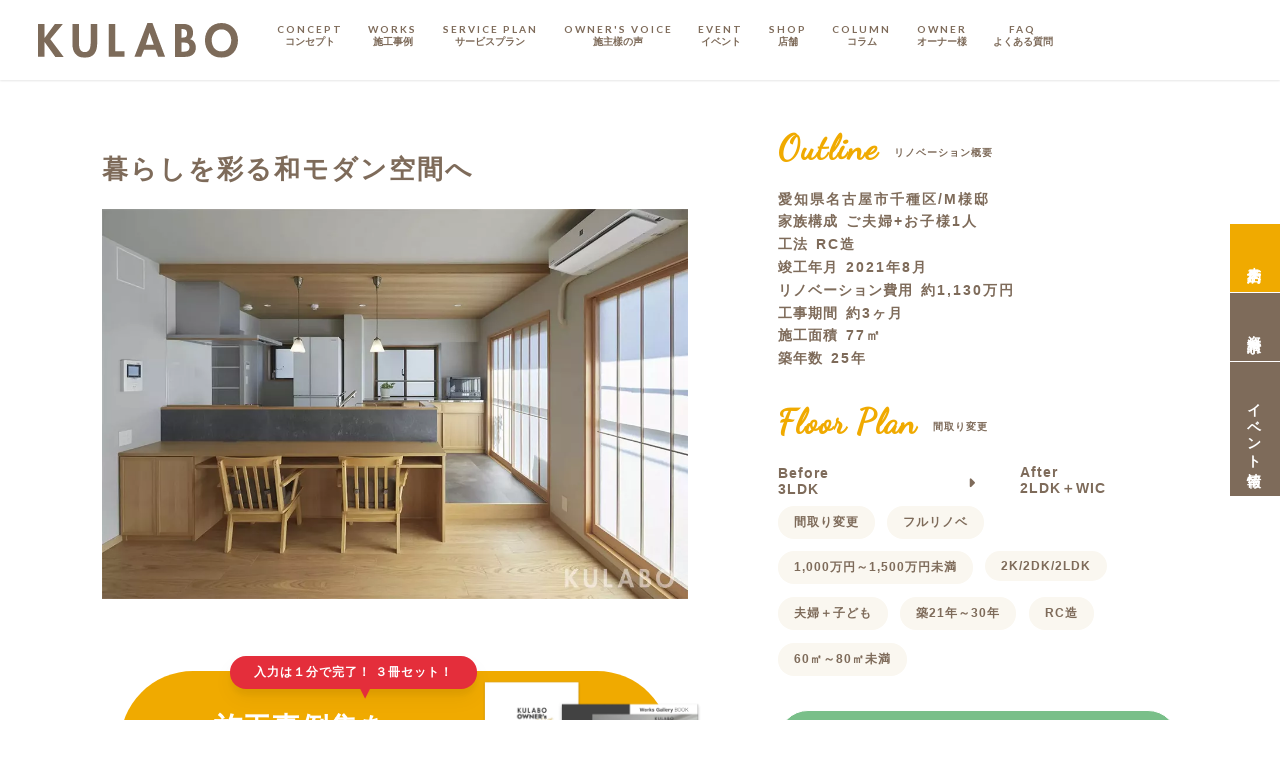

--- FILE ---
content_type: text/html; charset=utf-8
request_url: https://kulabo.co.jp/works/86
body_size: 11942
content:
<!DOCTYPE html>

<html lang="ja">

<head prefix="og:https://ogp.me/ns#">
  <meta charset="UTF-8" />
  <meta name="viewport" content="width=device-width, initial-scale=1, maximum-scale=1" />
  <meta name="csrf-token" content="HHdzAqsGs4iiZ8644bFK8hGuVYDhsF6u8YNLh5NG">
  <meta name="description" content="KULABOが施工した愛知県名古屋市千種区のマンションリノベーション。LDKの解放感ある掃き出し窓には、障子を設置。造作家具の素材はオーク材に統一し、柔らかい印象を与える和モダンテイストに仕上げました。" />
  <title>暮らしを彩る和モダン空間へ/愛知県名古屋市千種区｜愛知・名古屋市のリノベーションスタジオKULABO</title>
  <meta property="og:title" content="暮らしを彩る和モダン空間へ/愛知県名古屋市千種区｜愛知・名古屋市のリノベーションスタジオKULABO">
  <meta property="og:description" content="KULABOが施工した愛知県名古屋市千種区のマンションリノベーション。LDKの解放感ある掃き出し窓には、障子を設置。造作家具の素材はオーク材に統一し、柔らかい印象を与える和モダンテイストに仕上げました。">
  <meta property="og:image" content="https://image.kulabo.co.jp/uploads/works/subImages/86_740/work_sub_image_740._after.webp">
  <meta property="og:site_name" content="リノベーションスタジオKULABO">
  <meta name="twitter:card" content="summary_large_image">
  <link rel="preload" as="style" href="https://kulabo.co.jp/build/assets/fontawesome.css" /><link rel="preload" as="style" href="https://kulabo.co.jp/build/assets/app.css" /><link rel="preload" as="style" href="https://kulabo.co.jp/build/assets/_plugin-vue_export-helper.css" /><link rel="preload" as="style" href="https://kulabo.co.jp/build/assets/app2.css" /><link rel="modulepreload" as="script" href="https://kulabo.co.jp/build/assets/app-DXKAyDLu.js" /><link rel="modulepreload" as="script" href="https://kulabo.co.jp/build/assets/_plugin-vue_export-helper-B1seoN5B.js" /><link rel="stylesheet" href="https://kulabo.co.jp/build/assets/fontawesome.css" /><link rel="stylesheet" href="https://kulabo.co.jp/build/assets/app.css" /><link rel="stylesheet" href="https://kulabo.co.jp/build/assets/_plugin-vue_export-helper.css" /><link rel="stylesheet" href="https://kulabo.co.jp/build/assets/app2.css" /><script type="module" src="https://kulabo.co.jp/build/assets/app-DXKAyDLu.js"></script>  <link rel="icon" type="image/x-icon" href="https://kulabo.co.jp/favicon.ico" />
  
  <link rel="stylesheet" type="text/css" href="https://cdnjs.cloudflare.com/ajax/libs/remodal/1.0.5/remodal.min.css">
  <link href="https://cdn.jsdelivr.net/npm/jquery-images-compare@0.2.5/src/assets/css/images-compare.min.css"
    rel="stylesheet">
  <link rel="stylesheet" type="text/css"
    href="https://cdnjs.cloudflare.com/ajax/libs/remodal/1.0.5/remodal-default-theme.min.css">
  <script type="text/javascript" src="https://cdnjs.cloudflare.com/ajax/libs/jquery/1.11.3/jquery.min.js"></script>
  <script type="text/javascript" src="https://cdnjs.cloudflare.com/ajax/libs/remodal/1.0.5/remodal.min.js"></script>
  
  <link rel="canonical" href="https://kulabo.co.jp/works/86">
  <link rel="preconnect" href="https://fonts.googleapis.com">
  <link rel="preconnect" href="https://fonts.gstatic.com" crossorigin>
  <link
    href="https://fonts.googleapis.com/css2?family=Dancing+Script&family=Lato:wght@700&family=Zen+Old+Mincho&family=Bodoni+Moda:ital,wght@0,400..900;1,400..900&family=Cormorant+Garamond:wght@300&display=swap"
    rel="stylesheet">
  <link rel="stylesheet" href="https://cdn.jsdelivr.net/npm/swiper@11/swiper-bundle.min.css" />
  <!-- パンくずリストの構造化データ -->
  <script type="application/ld+json">{"@context":"https:\/\/schema.org","@type":"BreadcrumbList","itemListElement":[{"@type":"ListItem","position":1,"item":{"@id":"https:\/\/kulabo.co.jp","name":"\u30ea\u30ce\u30d9\u30fc\u30b7\u30e7\u30f3\u30b9\u30bf\u30b8\u30aaKULABO","image":null}},{"@type":"ListItem","position":2,"item":{"@id":"https:\/\/kulabo.co.jp\/works","name":"\u65bd\u5de5\u4e8b\u4f8b","image":null}},{"@type":"ListItem","position":3,"item":{"@id":"https:\/\/kulabo.co.jp\/works\/cities\/231002","name":"\u540d\u53e4\u5c4b\u5e02\u306e\u65bd\u5de5\u4e8b\u4f8b","image":null}},{"@type":"ListItem","position":4,"item":{"@id":"https:\/\/kulabo.co.jp\/works\/86","name":"\u66ae\u3089\u3057\u3092\u5f69\u308b\u548c\u30e2\u30c0\u30f3\u7a7a\u9593\u3078","image":null}}]}</script>

  <!-- Google Tag Manager -->
  <script>
    (function(w, d, s, l, i) {
      w[l] = w[l] || [];
      w[l].push({
        'gtm.start': new Date().getTime(),
        event: 'gtm.js',
      });
      var f = d.getElementsByTagName(s)[0],
        j = d.createElement(s),
        dl = l != 'dataLayer' ? '&l=' + l : '';
      j.async = true;
      j.src =
        'https://www.googletagmanager.com/gtm.js?id=' + i + dl;
      f.parentNode.insertBefore(j, f);
    })(window, document, 'script', 'dataLayer', 'GTM-KNWSPPR');
  </script>
  <!-- End Google Tag Manager -->
</head>

<body>
  <!-- Google Tag Manager (noscript) -->
  <noscript>
    <iframe src="https://www.googletagmanager.com/ns.html?id=GTM-KNWSPPR" height="0" width="0"
      style="display:none;visibility:hidden"></iframe>
  </noscript>
  <!-- End Google Tag Manager (noscript) -->
  <header>
  <div class="header-wrap">
        <div class="header-wrap__site-ttl">
      <a href="https://kulabo.co.jp" rel="home">
        <img src="https://kulabo.co.jp/images/common/logo-black.svg" alt="愛知・名古屋市のリノベーションスタジオKULABO">
      </a>
    </div>
    <div class="header-wrap__menu">
      <ul class="header-wrap__list">
        <li class="header-wrap__item">
          <a href="https://kulabo.co.jp/concept">CONCEPT<small>コンセプト</small></a>
        </li>
        <li class="header-wrap__item">
          <a href="https://kulabo.co.jp/works">WORKS<small>施工事例</small></a>
          <div class="megamenu small">
            <ul class="megamenu__s-list">
              <li class="megamenu__s-item">
                <a href="https://kulabo.co.jp/works/house" class="megamenu__link">
                  KODATE<small>戸建て</small>
                </a>
              </li>
              <li class="megamenu__s-item">
                <a href="https://kulabo.co.jp/works/mansion" class="megamenu__link">
                  MANSION<small>マンション</small>
                </a>
              </li>
            </ul>
          </div>
        </li>
        <li class="header-wrap__item">
          <a href="https://kulabo.co.jp/service">SERVICE PLAN<small>サービスプラン</small></a>
          <div class="megamenu">
            <ul class="megamenu__list">
              <li class="megamenu__item">
                <a href="https://kulabo.co.jp/service/mochiie" class="megamenu__link">
                  <div><img src="https://kulabo.co.jp/images/service/fullorder.webp" alt="フルオーダーリノベ"></div>
                  <p class="megamenu__ttl pat1 pab1">フルオーダーリノベ</p>
                </a>
              </li>
              <li class="megamenu__item">
                <a href="https://kulabo.co.jp/libedy" class="megamenu__link">
                  <div><img src="https://kulabo.co.jp/images/service/libedy.webp" alt="定額フルリノベーション"></div>
                  <p class="megamenu__ttl pat1 pab1">定額フルリノベーション</p>
                </a>
              </li>
              <li class="megamenu__item">
                <a href="https://kulabo.co.jp/service/ekula" class="megamenu__link">
                  <div><img src="https://kulabo.co.jp/images/service/ekula.webp" alt="毎月三組様限定の特別なKULABOのハイグレードリノベーションプラン"></div>
                  <p class="megamenu__ttl pat1 pab1">ハイグレードプラン</p>
                </a>
              </li>
              <li class="megamenu__item">
                <a href="https://kulabo.co.jp/service/store" class="megamenu__link">
                  <div><img src="https://kulabo.co.jp/images/service/store-renovation.webp" alt="店舗リノベーション"></div>
                  <p class="megamenu__ttl pat1 pab1">店舗リノベーション</p>
                </a>
              </li>
              <li class="megamenu__item">
                <a href="https://kulabo.co.jp/service/apart" class="megamenu__link">
                  <div><img src="https://kulabo.co.jp/images/service/apart.webp" alt="マンションリノベ"></div>
                  <p class="megamenu__ttl pat1 pab1">マンションリノベ</p>
                </a>
              </li>
              <li class="megamenu__item">
                <a href="https://kulabo.co.jp/service/kodate" class="megamenu__link">
                  <div><img src="https://kulabo.co.jp/images/service/kodate.webp" alt="戸建てリノベ"></div>
                  <p class="megamenu__ttl pat1 pab1">戸建てリノベ</p>
                </a>
              </li>
              <li class="megamenu__item">
                <a href="https://kulabo.co.jp/service/onestop" class="megamenu__link">
                  <div><img src="https://kulabo.co.jp/images/service/onestop.webp" alt="中古探し+リノベ"></div>
                  <p class="megamenu__ttl pat1 pab1">中古探し+リノベ</p>
                </a>
              </li>
              <li class="megamenu__item">
                <a href="https://kulabo.co.jp/custom_kitchen" class="megamenu__link">
                  <div><img src="https://kulabo.co.jp/images/custom_kitchen/custom-kitchen.webp" alt="クラボ オリジナルキッチン"></div>
                  <p class="megamenu__ttl pat1 pab1">クラボ オリジナルキッチン</p>
                </a>
              </li>
            </ul>
          </div>
        </li>
        <li class="header-wrap__item">
          <a href="https://kulabo.co.jp/works/voices">OWNER'S VOICE<small>施主樣の声</small></a>
        </li>
        <li class="header-wrap__item">
          <a href="https://kulabo.co.jp/events">EVENT<small>イベント</small></a>
        </li>
        <!--        <li class="header-wrap__item">-->
        <!--          <a href="https://kulabo.co.jp/voice">VOICE<small>お客様の声</small></a>-->
        <!--        </li>-->
        <li class="header-wrap__item">
          <a href="https://kulabo.co.jp/shops">SHOP<small>店舗</small></a>
          <div class="megamenu small">
            <ul class="megamenu__s-list">
              <li class="megamenu__s-item">
                <a href="https://kulabo.co.jp/staffs" class="megamenu__link">
                  STAFF<small>スタッフ</small>
                </a>
              </li>
              <li class="megamenu__s-item">
                <a href="https://kulabo.co.jp/company" class="megamenu__link">
                  COMPANY<small>会社概要</small>
                </a>
              </li>
            </ul>
          </div>
        </li>
        <li class="header-wrap__item">
          <a href="https://kulabo.co.jp/columns">COLUMN<small>コラム</small></a>
        </li>
        <li class="header-wrap__item">
          <a href="https://sumarch.co.jp/owners_club" target="_blank">OWNER<small>オーナー様</small></a>
        </li>
        <li class="header-wrap__item">
          <a href="https://kulabo.co.jp/faq">FAQ<small>よくある質問</small></a>
        </li>
      </ul>
    </div>
    <div class="header-wrap__contact">
      <p class="header-wrap__contact__text">
        <i class="fas fa-phone"></i>
        0120-85-7755
      </p>
      <div class="btn-box">
        
                <a href="https://kulabo.co.jp/contact" class="k-btn" type="ga-click_header_menu_contact_btn">お問合わせ(無料)</a>
              </div>
    </div>
  </div>
</header>
  <ul class="fix-btn">
  
      <li class="fix-btn__item">
      <a href="https://kulabo.co.jp/reserve" type="ga-click_header_fixPC_reserve_btn">
        <p class="fix-btn__text">来店予約</p>
      </a>
    </li>
    <li class="fix-btn__item"><a href="https://kulabo.co.jp/contact" type="ga-click_header_fixPC_contact_btn">
        <p class="fix-btn__text">資料請求</p>
      </a>
    </li>
    <li class="fix-btn__item">
      <a href="https://kulabo.co.jp/events">
        <p class="fix-btn__text">イベント情報</p>
      </a>
    </li>
  </ul>
<div class="footer-fix-wrap" id="fixbox">
  <ul class="footer-fix-wrap__list">
    

    
          <li class="footer-fix-wrap__item">
        <a href="https://kulabo.co.jp/reserve" class="footer-fix-wrap__item__link --reserve"
          type="ga-click_header_fixSP_reserve_btn">
          <p class="footer-fix-wrap__item__text"><i class="fas fa-check"></i><span>来店予約<small>する</small></p>
        </a>
      </li>
      <li class="footer-fix-wrap__item">
        <a href="https://kulabo.co.jp/contact" class="footer-fix-wrap__item__link"
          type="ga-click_header_fixSP_reserve_btn">
          <p class="footer-fix-wrap__item__text">
            <i class="fas fa-check"></i><span>資料請求<small>する</small></span>
          </p>
        </a>
      </li>
      </ul>
  <div id="navArea">
    <nav class="knav">
      <div class="menu__box width">
  <div class="menu__sub">
    <div class="menu__logo"><a href="https://kulabo.co.jp"><img src="https://kulabo.co.jp/images/common/logo-black.svg"
                                                              alt="愛知のリノベーションスタジオKULABO"></a></div>
    <ul class="menu__sns-list mat1">
      <li class="menu__sns-list__item"><a href="https://www.youtube.com/channel/UCjRMaUGcasfTsMrYEqRtPZA" target="_blank"><i
            class="fab fa-youtube"></i></a></li>
      <li class="menu__sns-list__item"><a href="https://www.instagram.com/kulabo_renovation_studio/" target="_blank"><i
            class="fab fa-instagram"></i></a></li>
      <li class="menu__sns-list__item"><a href="https://twitter.com/kulabo2009" target="_blank"><i class="fa-brands fa-x-twitter"></i></a></li>
    </ul>
    
    
    <p class="micro-text pat3">KULABO c All Right Reserved.</p>
  </div>
  <div class="menu__main">
    <div class="menu__link-box">
      <dl class="menu__link-box__dtl">
        <dt>
          <h2 class="menu__link-box__ttl">KULABOについて</h2>
        </dt>
        <dd>
          <ul class="menu__link-box__list">
            <li class="menu__link-box__item"><a href="https://kulabo.co.jp/works">施工事例</a></li>
            <li class="menu__link-box__item"><a href="https://kulabo.co.jp/works/gallery">デザインギャラリー</a></li>
            <li class="menu__link-box__item"><a href="https://kulabo.co.jp/concept">コンセプト</a></li>
            <li class="menu__link-box__item"><a href="https://kulabo.co.jp/flow">リノベーションの流れ</a></li>
            <li class="menu__link-box__item"><a href="https://kulabo.co.jp/service">サービスプラン</a></li>
            <li class="menu__link-box__item"><a href="https://www.youtube.com/@kulabo3007" target="_blank">YouTubeを見る</a></li>
          </ul>
        </dd>
        <dt>
          <h2 class="menu__link-box__ttl">ラインナップ</h2>
        </dt>
        <dd>
          <ul class="menu__link-box__list">
            <li class="menu__link-box__item"><a href="https://kulabo.co.jp/service/mochiie">フルオーダー</a></li>
            <li class="menu__link-box__item"><a href="https://kulabo.co.jp/libedy">定額リノベ</a></li>
            <li class="menu__link-box__item"><a href="https://kulabo.co.jp/service/ekula">ハイグレードプラン</a></li>
            <li class="menu__link-box__item"><a href="https://kulabo.co.jp/service/store">店舗リノベーション</a></li>
            <li class="menu__link-box__item"><a href="https://kulabo.co.jp/service/apart">マンションリノベ</a></li>
            <li class="menu__link-box__item"><a href="https://kulabo.co.jp/service/kodate">戸建てリノベ</a></li>
            <li class="menu__link-box__item"><a href="https://kulabo.co.jp/service/dannetsu">断熱リノベ</a></li>
            <li class="menu__link-box__item"><a href="https://kulabo.co.jp/service/tatetas">新築リノベ</a></li>
            <li class="menu__link-box__item"><a href="https://kulabo.co.jp/service/onestop">中古探し+リノベ</a></li>
            <li class="menu__link-box__item"><a href="https://kulabo.co.jp/custom_kitchen">クラボ オリジナルキッチン</a></li>
          </ul>
        </dd>
      </dl>
      <dl class="menu__link-box__dtl">
        <dt>
          <h2 class="menu__link-box__ttl">ニュース・イベント</h2>
        </dt>
        <dd>
          <ul class="menu__link-box__list">
            <li class="menu__link-box__item"><a href="https://kulabo.co.jp/news">ニュース</a></li>
            <li class="menu__link-box__item"><a href="https://kulabo.co.jp/events">イベント</a></li>
            <li class="menu__link-box__item"><a href="https://kulabo.co.jp/columns">コラム</a></li>
            <li class="menu__link-box__item"><a href="https://kulabo.co.jp/media">メディア情報</a></li>
          </ul>
        </dd>
        <dt>
          <h2 class="menu__link-box__ttl">お客様の声・<br class="spDisplayNone">よくある質問</h2>
        </dt>
        <dd>
          <ul class="menu__link-box__list">
            <li class="menu__link-box__item"><a href="https://kulabo.co.jp/works/voices">お客様の声</a></li>
            <li class="menu__link-box__item"><a href="https://kulabo.co.jp/faq">よくある質問</a></li>
          </ul>
        </dd>
        <dt>
          <h2 class="menu__link-box__ttl">コンタクト</h2>
        </dt>
        <dd>
          <ul class="menu__link-box__list">
            <li class="menu__link-box__item"><a href="https://kulabo.co.jp/reserve"
                                                type="ga-click_footer_menu_reserve_text">来店予約</a></li>
            <li class="menu__link-box__item"><a href="https://kulabo.co.jp/online"
                                                type="ga-click_footer_menu_online_text">オンライン相談</a></li>
            <li class="menu__link-box__item"><a href="https://kulabo.co.jp/estimate"
                                                type="ga-click_footer_menu_estimate_text">現地調査予約</a></li>
            <li class="menu__link-box__item"><a href="https://kulabo.co.jp/contact"
                                                type="ga-click_footer_menu_contact_text">資料請求</a></li>
            <li class="menu__link-box__item"><a href="https://kulabo.co.jp/partner"
                                                type="ga-click_footer_menu_partner_text">協力業者募集</a></li>
          </ul>
        </dd>
      </dl>
      <dl class="menu__link-box__dtl">
        <dt>
          <h2 class="menu__link-box__ttl">オーナー様</h2>
        </dt>
        <dd>
          <ul class="menu__link-box__list">
            <li class="menu__link-box__item"><a href="https://sumarch.co.jp/owners_club" target="_blank">オーナーズクラブ</a></li>
          </ul>
        </dd>
        <dt>
          <h2 class="menu__link-box__ttl">店舗</h2>
        </dt>
        <dd>
          <ul class="menu__link-box__list">
            <li class="menu__link-box__item"><a href="https://kulabo.co.jp/shops">店舗</a></li>
            <li class="menu__link-box__item"><a href="https://kulabo.co.jp/labo">Laboスペース</a></li>
            <li class="menu__link-box__item"><a href="https://kulabo.co.jp/staffs">スタッフ</a></li>
            <li class="menu__link-box__item"><a href="https://kulabo.co.jp/company">会社概要</a></li>
          </ul>
        </dd>
        <dt>
          <h2 class="menu__link-box__ttl">採用情報</h2>
        </dt>
        <dd>
          <ul class="menu__link-box__list">
            <li class="menu__link-box__item"><a href="https://kulabo.co.jp/recruit">採用情報</a></li>
          </ul>
        </dd>
      </dl>
    </div>
  </div>
</div>
    </nav>
    <div class="toggle_btn">
      <span></span>
      <span></span>
      <span></span>
      <small>MENU</small>
    </div>
    <div id="mask"></div>
  </div>
</div>
  <main id="app"><div class="works works-dtl">
  <div class="box-layout mat10">
    <div class="main-box">
      <h1 class="big-ttl pab3">暮らしを彩る和モダン空間へ</h1>
      <work-image-before-after-component
        :unique-key="'86'"
        :before-image="''"
        :after-image="'https://image.kulabo.co.jp/uploads/works/subImages/86_740/work_sub_image_740._after.webp'"
        :alt="'暮らしを彩る和モダン空間へ'">
      </work-image-before-after-component>
      <div class="mat10 pab3"><div class="btn-books">
  <div class="btn-books__catch animated">
    <p>入力は１分で完了！ ３冊セット！<span>▲</span></p>
  </div>
  <a href="https://kulabo.co.jp/contact" class="btn-books__link" type="ga-click_btn-catalog_btn">
    <p class="btn-books__text">
      施工事例集を<br class="pcDisplayNoneNone">受け取る
      <small>(無料)</small>
    </p>
    <div class="btn-books__img">
      <img src="https://kulabo.co.jp/images/common/btn-worksbook.webp" alt="施工事例集を受け取る(無料)"
           loading="lazy">
    </div>
  </a>
</div>
</div>
      <dl class="works-dtl__h-data pat3 pab3">
        <dt class="eng-ttl col-theme pab3">Concept<small>コンセプト</small></dt>
        <dd class="works-dtl__h-data__dtl">
          <h2 class="small-ttl">暮らしを彩る和モダン空間へ</h2>
                    <p class="micro-text pat1"> 愛知県名古屋市千種区/M様邸</p>
                    <p class="sub-text pat1 pab3">
            築25年のマンションをリノベーションした施工事例。<br />
LDKの開放感ある掃き出し窓には、障子を設置しました。障子のすっと伸びる直線的なラインは、シンプルながらもいくつか連なることで主張的なデザインとなり、洗練された和モダンな雰囲気を演出しています。<br />
造作家具の素材は木目が美しいオーク材に統一しました。オーク材のナチュラルな素材感は、部屋全体と調和して柔らかい印象を与えてくれています。
          </p>
        </dd>
      </dl>
      <ul class="works-dtl__ph-list">
        
                <li class="works-dtl__ph-list__item">
          <div class="works-dtl__ph-list__img">
            <work-image-before-after-component :unique-key="'741'"
              :before-image="''"
              :after-image="'https://image.kulabo.co.jp/uploads/works/subImages/86_741/work_sub_image_741._after.webp'" :alt="'暮らしを彩る和モダン空間へ _詳細画像0'"
              ></work-image-before-after-component>
          </div>
          <p class="micro-text pat1">3LDKから2LDKに間取り変更しました。</p>
        </li>
                <li class="works-dtl__ph-list__item">
          <div class="works-dtl__ph-list__img">
            <work-image-before-after-component :unique-key="'740'"
              :before-image="''"
              :after-image="'https://image.kulabo.co.jp/uploads/works/subImages/86_740/work_sub_image_740._after.webp'" :alt="'暮らしを彩る和モダン空間へ _詳細画像1'"
              ></work-image-before-after-component>
          </div>
          <p class="micro-text pat1">優しい木の雰囲気で包まれたお住まい。</p>
        </li>
                <li class="works-dtl__ph-list__item">
          <div class="works-dtl__ph-list__img">
            <work-image-before-after-component :unique-key="'742'"
              :before-image="''"
              :after-image="'https://image.kulabo.co.jp/uploads/works/subImages/86_742/work_sub_image_742._after.webp'" :alt="'暮らしを彩る和モダン空間へ _詳細画像2'"
              ></work-image-before-after-component>
          </div>
          <p class="micro-text pat1">キッチンの腰壁に採用したSOLIDOは部屋のアクセントになり、重厚感も演出されました。</p>
        </li>
                <li class="works-dtl__ph-list__item">
          <div class="works-dtl__ph-list__img">
            <work-image-before-after-component :unique-key="'743'"
              :before-image="''"
              :after-image="'https://image.kulabo.co.jp/uploads/works/subImages/86_743/work_sub_image_743._after.webp'" :alt="'暮らしを彩る和モダン空間へ _詳細画像3'"
              ></work-image-before-after-component>
          </div>
          <p class="micro-text pat1">キッチンの腰壁にスイッチを設置。</p>
        </li>
                <li class="works-dtl__ph-list__item">
          <div class="works-dtl__ph-list__img">
            <work-image-before-after-component :unique-key="'744'"
              :before-image="''"
              :after-image="'https://image.kulabo.co.jp/uploads/works/subImages/86_744/work_sub_image_744._after.webp'" :alt="'暮らしを彩る和モダン空間へ _詳細画像4'"
              ></work-image-before-after-component>
          </div>
          <p class="micro-text pat1">造作カップボードは取っ手をつけずシンプルなデザインに仕上げ、すっきりと見せています。</p>
        </li>
                <li class="works-dtl__ph-list__item">
          <div class="works-dtl__ph-list__img">
            <work-image-before-after-component :unique-key="'745'"
              :before-image="''"
              :after-image="'https://image.kulabo.co.jp/uploads/works/subImages/86_745/work_sub_image_745._after.webp'" :alt="'暮らしを彩る和モダン空間へ _詳細画像5'"
              ></work-image-before-after-component>
          </div>
          <p class="micro-text pat1">造作家具の素材をオーク材で揃えたことにより、空間に統一感が生まれました。</p>
        </li>
                <li class="works-dtl__ph-list__item">
          <div class="works-dtl__ph-list__img">
            <work-image-before-after-component :unique-key="'746'"
              :before-image="''"
              :after-image="'https://image.kulabo.co.jp/uploads/works/subImages/86_746/work_sub_image_746._after.webp'" :alt="'暮らしを彩る和モダン空間へ _詳細画像6'"
              ></work-image-before-after-component>
          </div>
          <p class="micro-text pat1">和モダンな雰囲気を演出するため、掃き出し窓に障子を取り入れました。</p>
        </li>
                <li class="works-dtl__ph-list__item">
          <div class="works-dtl__ph-list__img">
            <work-image-before-after-component :unique-key="'747'"
              :before-image="''"
              :after-image="'https://image.kulabo.co.jp/uploads/works/subImages/86_747/work_sub_image_747._after.webp'" :alt="'暮らしを彩る和モダン空間へ _詳細画像7'"
              ></work-image-before-after-component>
          </div>
          <p class="micro-text pat1">全面ガラスの造作扉は、リビングの光を廊下まで届けます。</p>
        </li>
                <li class="works-dtl__ph-list__item">
          <div class="works-dtl__ph-list__img">
            <work-image-before-after-component :unique-key="'748'"
              :before-image="''"
              :after-image="'https://image.kulabo.co.jp/uploads/works/subImages/86_748/work_sub_image_748._after.webp'" :alt="'暮らしを彩る和モダン空間へ _詳細画像8'"
              ></work-image-before-after-component>
          </div>
          <p class="micro-text pat1">造作洗面台は、天板と洗面ボウルに繋ぎ目がないのでお手入れしやすいデザインです。</p>
        </li>
                <li class="works-dtl__ph-list__item">
          <div class="works-dtl__ph-list__img">
            <work-image-before-after-component :unique-key="'749'"
              :before-image="''"
              :after-image="'https://image.kulabo.co.jp/uploads/works/subImages/86_749/work_sub_image_749._after.webp'" :alt="'暮らしを彩る和モダン空間へ _詳細画像9'"
              ></work-image-before-after-component>
          </div>
          <p class="micro-text pat1">青色の壁紙は木材と相性が良く、トイレもお気に入りの空間になりました。</p>
        </li>
                <li class="works-dtl__ph-list__item">
          <div class="works-dtl__ph-list__img">
            <work-image-before-after-component :unique-key="'750'"
              :before-image="''"
              :after-image="'https://image.kulabo.co.jp/uploads/works/subImages/86_750/work_sub_image_750._after.webp'" :alt="'暮らしを彩る和モダン空間へ _詳細画像10'"
              ></work-image-before-after-component>
          </div>
          <p class="micro-text pat1">玄関収納の扉を造作。ルーバーを使用することで意匠性を保ちつつ、格子の隙間から通気を確保しています。</p>
        </li>
              </ul>
      <div class="pab3">
              </div>
      <dl class="works-dtl__staff-com">
        <dt class="micro-ttl tac pab3">私たちが担当しました！</dt>
        <dd class="works-dtl__staff-com__dtl">
          <ul class="works-dtl__staff-com__list">
                        <li class="works-dtl__staff-com__item">
              <a href="https://kulabo.co.jp/staffs/10" class="works-dtl__staff-com__link">
                <div class="works-dtl__staff-com__img">
                  <img src="https://image.kulabo.co.jp/uploads/staffs/10/staff_image_10.webp" alt="" loading="lazy">
                </div>
                <p class="works-dtl__staff-com__name">
                  <strong>デザイナー</strong>鶴田 友香
                </p>
              </a>
            </li>
                        <li class="works-dtl__staff-com__item">
              <a href="https://kulabo.co.jp/staffs/7" class="works-dtl__staff-com__link">
                <div class="works-dtl__staff-com__img">
                  <img src="https://image.kulabo.co.jp/uploads/staffs/7/staff_image_7.webp" alt="" loading="lazy">
                </div>
                <p class="works-dtl__staff-com__name">
                  <strong>施工管理</strong>中山 友愛
                </p>
              </a>
            </li>
                        <li class="works-dtl__staff-com__item">
              <a href="https://kulabo.co.jp/staffs/6" class="works-dtl__staff-com__link">
                <div class="works-dtl__staff-com__img">
                  <img src="https://image.kulabo.co.jp/uploads/staffs/6/staff_image_6.webp" alt="" loading="lazy">
                </div>
                <p class="works-dtl__staff-com__name">
                  <strong>スタジオマネージャー</strong>森居 寛幸
                </p>
              </a>
            </li>
                      </ul>
          <p class="sub-text pat3">
            無印のオーク材を使用したTVボードをリノベーション後に取り入れたいというご要望を伺い、造作家具の素材をオーク材に統一しました。オーク材は他の木材と比べても高い耐久性と耐水性をもつので長く愛用できます。<br />
また玄関土間は、お子様のベビーカーや自転車が置けるように広く設計しました。玄関土間からWICへの動線を繋げたことにより、お出かけの準備や帰宅後にも便利になりました。掃き出し窓にWICが面しているので物干しスペースも確保でき、室内で干した洗濯物をそのままWICに収納することができます。
          </p>
                    <div class="works-dtl__shop">
            <a href="https://kulabo.co.jp/shops/11">
              <div class="works-dtl__shop__img">
                <img src="https://image.kulabo.co.jp/uploads/shops/11/shop_main_image_11.jpg.webp" alt="千種スタジオ"
                  loading="lazy">
              </div>
              <div class="works-dtl__shop__dtl">
                <p class="sub-text pab1 fwb">担当店舗</p>
                <h3 class="small-ttl">千種スタジオ</h3>
                <p class="micro-text">愛知県名古屋市千種区桜が丘291</p>
              </div>
            </a>
          </div>
                  </dd>
      </dl>
      <div class="tblDisplayNone pat3">
        <dl class="works-dtl__h-data">
          <dt class="eng-ttl col-theme pab3">Outline<small>リノベーション概要</small></dt>
          <ul class="works-dtl__h-data__list">
                        <li class="works-dtl__h-data__item">
              <h3 class="works-dtl__h-data__text">
                愛知県名古屋市千種区/M様邸
              </h3>
            </li>
                                    <li class="works-dtl__h-data__item">
              <p class="works-dtl__h-data__ttl">家族構成</p>
              <h3 class="works-dtl__h-data__text">ご夫婦+お子様1人</h3>
            </li>
                                                <li class="works-dtl__h-data__item">
              <p class="works-dtl__h-data__ttl">工法</p>
              <h3 class="works-dtl__h-data__text">RC造</h3>
            </li>
                                    <li class="works-dtl__h-data__item">
              <p class="works-dtl__h-data__ttl">竣工年月</p>
              <h3 class="works-dtl__h-data__text">2021年8月</h3>
            </li>
                                    <li class="works-dtl__h-data__item">
              <p class="works-dtl__h-data__ttl">リノベーション費用</p>
              <h3 class="works-dtl__h-data__text">約1,130万円</h3>
            </li>
                                                <li class="works-dtl__h-data__item">
              <p class="works-dtl__h-data__ttl">工事期間</p>
              <h3 class="works-dtl__h-data__text">約3ヶ月</h3>
            </li>
                                    <li class="works-dtl__h-data__item">
              <p class="works-dtl__h-data__ttl">施工面積</p>
              <h3 class="works-dtl__h-data__text">77㎡</h3>
            </li>
                                    <li class="works-dtl__h-data__item">
              <p class="works-dtl__h-data__ttl">築年数</p>
              <h3 class="works-dtl__h-data__text">25年</h3>
            </li>
                      </ul>
        </dl>
        <dl class="works-dtl__madori">
          <dt class="eng-ttl col-theme pab3">Floor Plan<small>間取り変更</small></dt>
          <dd>
            
            <work-image-before-after-madori-component
              :before-image="''"
              :after-image="''"
              :before-layout="'3LDK'"
              :after-layout="'2LDK＋WIC'" />
            <p class="sub-text pat1">
              
            </p>
          </dd>
        </dl>
        <ul class="tag-list">
                    <li class="tag-list__item"><a href="https://kulabo.co.jp/works?tag=3">間取り変更</a>
          </li>
                    <li class="tag-list__item"><a href="https://kulabo.co.jp/works?tag=4">フルリノベ</a>
          </li>
                    <li class="tag-list__item"><a href="https://kulabo.co.jp/works?tag=47">1,000万円～1,500万円未満</a>
          </li>
                    <li class="tag-list__item"><a href="https://kulabo.co.jp/works?tag=51">2K/2DK/2LDK</a>
          </li>
                    <li class="tag-list__item"><a href="https://kulabo.co.jp/works?tag=56">夫婦＋子ども</a>
          </li>
                    <li class="tag-list__item"><a href="https://kulabo.co.jp/works?tag=63">築21年～30年</a>
          </li>
                    <li class="tag-list__item"><a href="https://kulabo.co.jp/works?tag=59">RC造</a>
          </li>
                    <li class="tag-list__item"><a href="https://kulabo.co.jp/works?tag=69">60㎡～80㎡未満</a>
          </li>
                  </ul>
      </div>
      <dl class="works-dtl__near">
        <dt>
          <h3 class="eng-ttl col-theme pab3">Other Case<small>他の施工事例</small></h3>
        </dt>
        <dd class="works-dtl__near__dtl">
          <ul class="works-dtl__near__list">
                        <li class="works-dtl__near__item">
              <a href="https://kulabo.co.jp/works/66" class="works-dtl__near__link">
                <div class="event__img img-hover">
                  <img loading="lazy" src="https://image.kulabo.co.jp/uploads/works/subImages/66_2718/work_sub_image_2718._after.webp"
                    alt="落ち着いた印象の快適なお住まい">
                  <h2 class="micro-text pat1">落ち着いた印象の快適なお住まい</h2>
                </div>
              </a>
            </li>
                        <li class="works-dtl__near__item">
              <a href="https://kulabo.co.jp/works/122" class="works-dtl__near__link">
                <div class="event__img img-hover">
                  <img loading="lazy" src="https://image.kulabo.co.jp/uploads/works/subImages/122_2757/work_sub_image_2757._after.webp"
                    alt="アウトドアライフを満喫するマンションリノベ">
                  <h2 class="micro-text pat1">アウトドアライフを満喫するマンションリノベ</h2>
                </div>
              </a>
            </li>
                        <li class="works-dtl__near__item">
              <a href="https://kulabo.co.jp/works/146" class="works-dtl__near__link">
                <div class="event__img img-hover">
                  <img loading="lazy" src="https://image.kulabo.co.jp/uploads/works/subImages/146_2809/work_sub_image_2809._after.webp"
                    alt="TVボードとキッチンが一緒⁉世界に一つだけのオリジナル造作家具">
                  <h2 class="micro-text pat1">TVボードとキッチンが一緒⁉世界に一つだけのオリジナル造作家具</h2>
                </div>
              </a>
            </li>
                        <li class="works-dtl__near__item">
              <a href="https://kulabo.co.jp/works/114" class="works-dtl__near__link">
                <div class="event__img img-hover">
                  <img loading="lazy" src="https://image.kulabo.co.jp/uploads/works/subImages/114_2744/work_sub_image_2744._after.webp"
                    alt="無骨さにレトロな雰囲気を織り交ぜたデザインリノベーション">
                  <h2 class="micro-text pat1">無骨さにレトロな雰囲気を織り交ぜたデザインリノベーション</h2>
                </div>
              </a>
            </li>
                      </ul>
        </dd>
      </dl>
      <div class="pat3 pab5"><dl class="catalog pat10 pab10">
  <dt class="catalog__ttl-box">
    <h2 class="catalog__ttl-box__ttl tac pab3">施工事例集 プレゼント！</h2>
  </dt>
  <dd>
    <p class="tac small-ttl pab1 fwb">＼ 中身の一部をご紹介 ／</p>
    <div>
      <div class="swiper swiper-book-components">
        <ul class="swiper-wrapper">
          <li class="swiper-slide">
            <img src="https://kulabo.co.jp/images/contact/works1.webp" alt="KULABOの施工事例集" loading="lazy">
          </li>
          <li class="swiper-slide">
            <img src="https://kulabo.co.jp/images/contact/works2.webp" alt="KULABOの施工事例集" loading="lazy">
          </li>
          <li class="swiper-slide">
            <img src="https://kulabo.co.jp/images/contact/works3.webp" alt="KULABOの施工事例集" loading="lazy">
          </li>
        </ul>
        <div class="swiper-pagination"></div>
      </div>
    </div>
    <dl class="catalog__dtls">
      <dt>
        <h3 class="big-ttl tac pat5 pab3">
          これだけあれば「理想のお家づくり」のイメージが膨らむ！<br>
          施工事例集を含むカタログセット３冊を無料でプレゼント！
        </h3>
      </dt>
      <dd>
        <p class="sub-text tac pab5">
          「デザイン性」と「暮らしやすさ」を両立した住まいを探究し続け、<br class="spDisplayNone">
          多数の設計施工をおこなってきたKULABOのこだわりの施工事例集をプレゼント！<br>
          さらにKULABOの家づくりのポイントがわかるガイドブックと、<br class="spDisplayNone">
          実際にKULABOでリノベしたお客様の声のカタログをセットでお届けいたします。<br>
          リノベーションを検討され始めた方、デザインやテイストを固めたい方など<br class="spDisplayNone">
          お家づくりに取り組まれるすべての方に寄り添ったカタログセットになっています。
        </p>
        <div class="btn-books">
  <div class="btn-books__catch animated">
    <p>入力は１分で完了！ ３冊セット！<span>▲</span></p>
  </div>
  <a href="https://kulabo.co.jp/contact" class="btn-books__link" type="ga-click_btn-catalog_btn">
    <p class="btn-books__text">
      施工事例集を<br class="pcDisplayNoneNone">受け取る
      <small>(無料)</small>
    </p>
    <div class="btn-books__img">
      <img src="https://kulabo.co.jp/images/common/btn-worksbook.webp" alt="施工事例集を受け取る(無料)"
           loading="lazy">
    </div>
  </a>
</div>
      </dd>
    </dl>
  </dd>
</dl>

</div>
    </div>
    <div class="sub-box">
      <div class="fix-box">
        <dl class="works-dtl__h-data">
          <dt class="eng-ttl col-theme pab3">Outline<small>リノベーション概要</small></dt>
          <ul class="works-dtl__h-data__list">
                        <li class="works-dtl__h-data__item">
              <h3 class="works-dtl__h-data__text">
                愛知県名古屋市千種区/M様邸
              </h3>
            </li>
                                    <li class="works-dtl__h-data__item">
              <p class="works-dtl__h-data__ttl">家族構成</p>
              <h3 class="works-dtl__h-data__text">ご夫婦+お子様1人</h3>
            </li>
                                                <li class="works-dtl__h-data__item">
              <p class="works-dtl__h-data__ttl">工法</p>
              <h3 class="works-dtl__h-data__text">RC造</h3>
            </li>
                                    <li class="works-dtl__h-data__item">
              <p class="works-dtl__h-data__ttl">竣工年月</p>
              <h3 class="works-dtl__h-data__text">2021年8月</h3>
            </li>
                                    <li class="works-dtl__h-data__item">
              <p class="works-dtl__h-data__ttl">リノベーション費用</p>
              <h3 class="works-dtl__h-data__text">約1,130万円</h3>
            </li>
                                                <li class="works-dtl__h-data__item">
              <p class="works-dtl__h-data__ttl">工事期間</p>
              <h3 class="works-dtl__h-data__text">約3ヶ月</h3>
            </li>
                                    <li class="works-dtl__h-data__item">
              <p class="works-dtl__h-data__ttl">施工面積</p>
              <h3 class="works-dtl__h-data__text">77㎡</h3>
            </li>
                                    <li class="works-dtl__h-data__item">
              <p class="works-dtl__h-data__ttl">築年数</p>
              <h3 class="works-dtl__h-data__text">25年</h3>
            </li>
                      </ul>
        </dl>
                <dl class="works-dtl__madori">
          <dt class="eng-ttl col-theme pab3">Floor Plan<small>間取り変更</small></dt>
          <dd>
            
            <work-image-before-after-madori-component
              :before-image="''"
              :after-image="''"
              :before-layout="'3LDK'"
              :after-layout="'2LDK＋WIC'" />
            <p class="sub-text pat1">
              
            </p>
          </dd>
        </dl>
                <ul class="tag-list pab3">
                    <li class="tag-list__item"><a href="https://kulabo.co.jp/works?tag=3">間取り変更</a>
          </li>
                    <li class="tag-list__item"><a href="https://kulabo.co.jp/works?tag=4">フルリノベ</a>
          </li>
                    <li class="tag-list__item"><a href="https://kulabo.co.jp/works?tag=47">1,000万円～1,500万円未満</a>
          </li>
                    <li class="tag-list__item"><a href="https://kulabo.co.jp/works?tag=51">2K/2DK/2LDK</a>
          </li>
                    <li class="tag-list__item"><a href="https://kulabo.co.jp/works?tag=56">夫婦＋子ども</a>
          </li>
                    <li class="tag-list__item"><a href="https://kulabo.co.jp/works?tag=63">築21年～30年</a>
          </li>
                    <li class="tag-list__item"><a href="https://kulabo.co.jp/works?tag=59">RC造</a>
          </li>
                    <li class="tag-list__item"><a href="https://kulabo.co.jp/works?tag=69">60㎡～80㎡未満</a>
          </li>
                  </ul>
        <ul class="sub-box__contact-list">
  <li class="pab1">
    <a href="https://kulabo.co.jp/reserve" class="bg-col-sub k-btn"
       type="ga-click_sub-contact2_reserve_btn">来店予約<small>(無料)</small></a>
  </li>
  <li class="pab1">
    <a href="https://kulabo.co.jp/contact" class="k-btn"
       type="ga-click_sub-contact2_contact_btn">資料請求<small>(無料)</small></a>
  </li>
</ul>
        <p class="sub-box__tel">
  <a href="tel:0120-85-7755"><i class="fas fa-phone" type="ga-click_sub-tel_tel"></i>0120-85-7755</a>
  <small>受付時間　10:00～18:00</small>
</p>
      </div>
    </div>
  </div>
</div>
<p class="sub-text mat5 width">
  愛知県でライフスタイルを考慮したデザイン性と高気密高断熱な住宅性能を両立するKULABOの施工事例を紹介しています。施工事例はタグで絞り込みができ、お客様の好みにあったリノベーションの施工事例をご覧いただけます。リノベーションのデザインだけでなく、暮らしやすさを考慮した間取りや設備の工夫などをご覧いただき、リノベーションのイメージを膨らませていただければ幸いです。
</p>
</main>
  <footer class="footer">
    <nav class="k-breadcrumb width" aria-label="breadcrumb">
    <ul class="k-breadcrumb__list">
      
                  <li class="k-breadcrumb__item"><a href="https://kulabo.co.jp">リノベーションスタジオKULABO</a></li>
        
      
                  <li class="k-breadcrumb__item"><a href="https://kulabo.co.jp/works">施工事例</a></li>
        
      
                  <li class="k-breadcrumb__item"><a href="https://kulabo.co.jp/works/cities/231002">名古屋市の施工事例</a></li>
        
      
                  <li class="k-breadcrumb__item"><a>暮らしを彩る和モダン空間へ</a></li>
        
          </ul>
  </nav>

    <div class="menu__box width">
  <div class="menu__sub">
    <div class="menu__logo"><a href="https://kulabo.co.jp"><img src="https://kulabo.co.jp/images/common/logo-black.svg"
                                                              alt="愛知のリノベーションスタジオKULABO"></a></div>
    <ul class="menu__sns-list mat1">
      <li class="menu__sns-list__item"><a href="https://www.youtube.com/channel/UCjRMaUGcasfTsMrYEqRtPZA" target="_blank"><i
            class="fab fa-youtube"></i></a></li>
      <li class="menu__sns-list__item"><a href="https://www.instagram.com/kulabo_renovation_studio/" target="_blank"><i
            class="fab fa-instagram"></i></a></li>
      <li class="menu__sns-list__item"><a href="https://twitter.com/kulabo2009" target="_blank"><i class="fa-brands fa-x-twitter"></i></a></li>
    </ul>
    
    
    <p class="micro-text pat3">KULABO c All Right Reserved.</p>
  </div>
  <div class="menu__main">
    <div class="menu__link-box">
      <dl class="menu__link-box__dtl">
        <dt>
          <h2 class="menu__link-box__ttl">KULABOについて</h2>
        </dt>
        <dd>
          <ul class="menu__link-box__list">
            <li class="menu__link-box__item"><a href="https://kulabo.co.jp/works">施工事例</a></li>
            <li class="menu__link-box__item"><a href="https://kulabo.co.jp/works/gallery">デザインギャラリー</a></li>
            <li class="menu__link-box__item"><a href="https://kulabo.co.jp/concept">コンセプト</a></li>
            <li class="menu__link-box__item"><a href="https://kulabo.co.jp/flow">リノベーションの流れ</a></li>
            <li class="menu__link-box__item"><a href="https://kulabo.co.jp/service">サービスプラン</a></li>
            <li class="menu__link-box__item"><a href="https://www.youtube.com/@kulabo3007" target="_blank">YouTubeを見る</a></li>
          </ul>
        </dd>
        <dt>
          <h2 class="menu__link-box__ttl">ラインナップ</h2>
        </dt>
        <dd>
          <ul class="menu__link-box__list">
            <li class="menu__link-box__item"><a href="https://kulabo.co.jp/service/mochiie">フルオーダー</a></li>
            <li class="menu__link-box__item"><a href="https://kulabo.co.jp/libedy">定額リノベ</a></li>
            <li class="menu__link-box__item"><a href="https://kulabo.co.jp/service/ekula">ハイグレードプラン</a></li>
            <li class="menu__link-box__item"><a href="https://kulabo.co.jp/service/store">店舗リノベーション</a></li>
            <li class="menu__link-box__item"><a href="https://kulabo.co.jp/service/apart">マンションリノベ</a></li>
            <li class="menu__link-box__item"><a href="https://kulabo.co.jp/service/kodate">戸建てリノベ</a></li>
            <li class="menu__link-box__item"><a href="https://kulabo.co.jp/service/dannetsu">断熱リノベ</a></li>
            <li class="menu__link-box__item"><a href="https://kulabo.co.jp/service/tatetas">新築リノベ</a></li>
            <li class="menu__link-box__item"><a href="https://kulabo.co.jp/service/onestop">中古探し+リノベ</a></li>
            <li class="menu__link-box__item"><a href="https://kulabo.co.jp/custom_kitchen">クラボ オリジナルキッチン</a></li>
          </ul>
        </dd>
      </dl>
      <dl class="menu__link-box__dtl">
        <dt>
          <h2 class="menu__link-box__ttl">ニュース・イベント</h2>
        </dt>
        <dd>
          <ul class="menu__link-box__list">
            <li class="menu__link-box__item"><a href="https://kulabo.co.jp/news">ニュース</a></li>
            <li class="menu__link-box__item"><a href="https://kulabo.co.jp/events">イベント</a></li>
            <li class="menu__link-box__item"><a href="https://kulabo.co.jp/columns">コラム</a></li>
            <li class="menu__link-box__item"><a href="https://kulabo.co.jp/media">メディア情報</a></li>
          </ul>
        </dd>
        <dt>
          <h2 class="menu__link-box__ttl">お客様の声・<br class="spDisplayNone">よくある質問</h2>
        </dt>
        <dd>
          <ul class="menu__link-box__list">
            <li class="menu__link-box__item"><a href="https://kulabo.co.jp/works/voices">お客様の声</a></li>
            <li class="menu__link-box__item"><a href="https://kulabo.co.jp/faq">よくある質問</a></li>
          </ul>
        </dd>
        <dt>
          <h2 class="menu__link-box__ttl">コンタクト</h2>
        </dt>
        <dd>
          <ul class="menu__link-box__list">
            <li class="menu__link-box__item"><a href="https://kulabo.co.jp/reserve"
                                                type="ga-click_footer_menu_reserve_text">来店予約</a></li>
            <li class="menu__link-box__item"><a href="https://kulabo.co.jp/online"
                                                type="ga-click_footer_menu_online_text">オンライン相談</a></li>
            <li class="menu__link-box__item"><a href="https://kulabo.co.jp/estimate"
                                                type="ga-click_footer_menu_estimate_text">現地調査予約</a></li>
            <li class="menu__link-box__item"><a href="https://kulabo.co.jp/contact"
                                                type="ga-click_footer_menu_contact_text">資料請求</a></li>
            <li class="menu__link-box__item"><a href="https://kulabo.co.jp/partner"
                                                type="ga-click_footer_menu_partner_text">協力業者募集</a></li>
          </ul>
        </dd>
      </dl>
      <dl class="menu__link-box__dtl">
        <dt>
          <h2 class="menu__link-box__ttl">オーナー様</h2>
        </dt>
        <dd>
          <ul class="menu__link-box__list">
            <li class="menu__link-box__item"><a href="https://sumarch.co.jp/owners_club" target="_blank">オーナーズクラブ</a></li>
          </ul>
        </dd>
        <dt>
          <h2 class="menu__link-box__ttl">店舗</h2>
        </dt>
        <dd>
          <ul class="menu__link-box__list">
            <li class="menu__link-box__item"><a href="https://kulabo.co.jp/shops">店舗</a></li>
            <li class="menu__link-box__item"><a href="https://kulabo.co.jp/labo">Laboスペース</a></li>
            <li class="menu__link-box__item"><a href="https://kulabo.co.jp/staffs">スタッフ</a></li>
            <li class="menu__link-box__item"><a href="https://kulabo.co.jp/company">会社概要</a></li>
          </ul>
        </dd>
        <dt>
          <h2 class="menu__link-box__ttl">採用情報</h2>
        </dt>
        <dd>
          <ul class="menu__link-box__list">
            <li class="menu__link-box__item"><a href="https://kulabo.co.jp/recruit">採用情報</a></li>
          </ul>
        </dd>
      </dl>
    </div>
  </div>
</div>
  </footer>
  <script src="https://cdn.jsdelivr.net/npm/swiper@11/swiper-bundle.min.js"></script>
  <script src="https://kulabo.co.jp/BlockRevealers/anime.min.js"></script>
  <script src="https://kulabo.co.jp/BlockRevealers/scrollMonitor.js"></script>
  <script src="https://kulabo.co.jp/BlockRevealers/main.js"></script>
    <script type="module">
    /**
     * カタログプレゼントスライダー
     * (swiper)
     */
    const swiperBookComponents = new Swiper('.swiper-book-components', {
      loop: true,
      slidesPerView: 1,
      autoplay: {
        delay: 5000,
        disableOnInteraction: false,
        pauseOnMouseEnter: true,
      },
      speed: 1000,
      pagination: {
        el: '.swiper-pagination',
        clickable: true,
      },
    });
  </script>
  <script type="module">
    // DOM読み込み後に実行
    $(document).ready(function() {
      handleMenuToggle();
      setupAccordionToggle();
      addHeaderClass();
    });

    // DOMの読み込みと画像の読み込みまで終わったあとに実行される
    $(window).on('load', function() {
      fadeUpAnimation();
      // 広告媒体と広告キャンペーンを保存
      window.updateCampaignHistory();
      // 保存した広告媒体と広告キャンペーンをフォームに挿入
      window.insertCampaignToForm();
    });

    // スクロールイベントの関数を呼び出す
    $(window).scroll(function() {
      toggleFixBoxOnScrollPosition();
      toggleAnchorFixLinkOnScrollPosition();
      fadeUpAnimation();
    });

    /**
     * スムーススクロール
     * ページ内リンクをクリックした際にスムーススクロールで移動する
     */
    $('a[href^="#"]').click(function() {
      const speed = 200;
      const href = $(this).attr('href');
      const target = $(href == '#' || href == '' ? 'html' : href);
      if (!target.length) return;
      const position = target.offset().top;

      $('html, body').animate({
        scrollTop: position,
      }, speed, 'swing');
    });

    ///////////////////ここから下 関数定義///////////////////

    /**
     * SPスクロールで出現するページ下部のお問い合わせボックス
     */
    const toggleFixBoxOnScrollPosition = function() {
      const fixbox = $('#fixbox');
      if (fixbox) {
        fixbox.toggleClass('p-fiexd', window.scrollY > 100);
      }
    }

    /**
     * SPでスクロールすると出現する横スライドリンク
     */
    const toggleAnchorFixLinkOnScrollPosition = function() {
      const anchorFixLink = $('#anchorFixLink');
      if (anchorFixLink) {
        anchorFixLink.toggleClass('p-fiexd', window.scrollY > 50);
      }
    }

    /**
     * ハンバーガーメニューの開閉
     */
    const handleMenuToggle = function() {
      $('.toggle_btn').on('click', function() {
        $('#navArea').toggleClass('open');
      });

      $('#mask').on('click', function() {
        $('#navArea').removeClass('open');
      });
    }

    /**
     * アコーディオン
     * toggleDownとtoggleOpenクラスによってアコーディオンを制御
     */
    const setupAccordionToggle = function() {
      //cssで高さ指定すると精度低いためjsで制御している
      $('.toggleDown').each(function() {
        $(this).css('height', $(this).height() + 'px');
      });

      $('.toggleDown').hide();
      $('.toggleOpen').click(function() {
        $(this).next('.toggleDown').slideToggle('slow');
        $(this).toggleClass('active');
      });
    }

    /**
     * フェイドアップアニメーション
     * fadeUpTriggerクラスとスクロール位置によってフェイドアップアニメーションを制御する
     */
    const fadeUpAnimation = function() {
      $('.fadeUpTrigger').each(function() {
        const elemPos = $(this).offset().top - 50;
        const scroll = $(window).scrollTop();
        const windowHeight = $(window).height();
        if (scroll >= elemPos - windowHeight) {
          $(this).addClass('fadeUp');
        } else {
          $(this).removeClass('fadeUp');
        }
      });
    }

    const addHeaderClass = () => {
      if (window.location.pathname === '/') {
        $('.header-wrap').addClass('add-header');
      }
    }
  </script>
</body>

</html>


--- FILE ---
content_type: text/html; charset=utf-8
request_url: https://www.google.com/recaptcha/api2/anchor?ar=1&k=6LePJM0jAAAAABsus0OO-QXyYIpbKuDAvXFHaZMs&co=aHR0cHM6Ly9rdWxhYm8uY28uanA6NDQz&hl=en&v=PoyoqOPhxBO7pBk68S4YbpHZ&size=invisible&anchor-ms=20000&execute-ms=30000&cb=rv1ioh58855h
body_size: 48552
content:
<!DOCTYPE HTML><html dir="ltr" lang="en"><head><meta http-equiv="Content-Type" content="text/html; charset=UTF-8">
<meta http-equiv="X-UA-Compatible" content="IE=edge">
<title>reCAPTCHA</title>
<style type="text/css">
/* cyrillic-ext */
@font-face {
  font-family: 'Roboto';
  font-style: normal;
  font-weight: 400;
  font-stretch: 100%;
  src: url(//fonts.gstatic.com/s/roboto/v48/KFO7CnqEu92Fr1ME7kSn66aGLdTylUAMa3GUBHMdazTgWw.woff2) format('woff2');
  unicode-range: U+0460-052F, U+1C80-1C8A, U+20B4, U+2DE0-2DFF, U+A640-A69F, U+FE2E-FE2F;
}
/* cyrillic */
@font-face {
  font-family: 'Roboto';
  font-style: normal;
  font-weight: 400;
  font-stretch: 100%;
  src: url(//fonts.gstatic.com/s/roboto/v48/KFO7CnqEu92Fr1ME7kSn66aGLdTylUAMa3iUBHMdazTgWw.woff2) format('woff2');
  unicode-range: U+0301, U+0400-045F, U+0490-0491, U+04B0-04B1, U+2116;
}
/* greek-ext */
@font-face {
  font-family: 'Roboto';
  font-style: normal;
  font-weight: 400;
  font-stretch: 100%;
  src: url(//fonts.gstatic.com/s/roboto/v48/KFO7CnqEu92Fr1ME7kSn66aGLdTylUAMa3CUBHMdazTgWw.woff2) format('woff2');
  unicode-range: U+1F00-1FFF;
}
/* greek */
@font-face {
  font-family: 'Roboto';
  font-style: normal;
  font-weight: 400;
  font-stretch: 100%;
  src: url(//fonts.gstatic.com/s/roboto/v48/KFO7CnqEu92Fr1ME7kSn66aGLdTylUAMa3-UBHMdazTgWw.woff2) format('woff2');
  unicode-range: U+0370-0377, U+037A-037F, U+0384-038A, U+038C, U+038E-03A1, U+03A3-03FF;
}
/* math */
@font-face {
  font-family: 'Roboto';
  font-style: normal;
  font-weight: 400;
  font-stretch: 100%;
  src: url(//fonts.gstatic.com/s/roboto/v48/KFO7CnqEu92Fr1ME7kSn66aGLdTylUAMawCUBHMdazTgWw.woff2) format('woff2');
  unicode-range: U+0302-0303, U+0305, U+0307-0308, U+0310, U+0312, U+0315, U+031A, U+0326-0327, U+032C, U+032F-0330, U+0332-0333, U+0338, U+033A, U+0346, U+034D, U+0391-03A1, U+03A3-03A9, U+03B1-03C9, U+03D1, U+03D5-03D6, U+03F0-03F1, U+03F4-03F5, U+2016-2017, U+2034-2038, U+203C, U+2040, U+2043, U+2047, U+2050, U+2057, U+205F, U+2070-2071, U+2074-208E, U+2090-209C, U+20D0-20DC, U+20E1, U+20E5-20EF, U+2100-2112, U+2114-2115, U+2117-2121, U+2123-214F, U+2190, U+2192, U+2194-21AE, U+21B0-21E5, U+21F1-21F2, U+21F4-2211, U+2213-2214, U+2216-22FF, U+2308-230B, U+2310, U+2319, U+231C-2321, U+2336-237A, U+237C, U+2395, U+239B-23B7, U+23D0, U+23DC-23E1, U+2474-2475, U+25AF, U+25B3, U+25B7, U+25BD, U+25C1, U+25CA, U+25CC, U+25FB, U+266D-266F, U+27C0-27FF, U+2900-2AFF, U+2B0E-2B11, U+2B30-2B4C, U+2BFE, U+3030, U+FF5B, U+FF5D, U+1D400-1D7FF, U+1EE00-1EEFF;
}
/* symbols */
@font-face {
  font-family: 'Roboto';
  font-style: normal;
  font-weight: 400;
  font-stretch: 100%;
  src: url(//fonts.gstatic.com/s/roboto/v48/KFO7CnqEu92Fr1ME7kSn66aGLdTylUAMaxKUBHMdazTgWw.woff2) format('woff2');
  unicode-range: U+0001-000C, U+000E-001F, U+007F-009F, U+20DD-20E0, U+20E2-20E4, U+2150-218F, U+2190, U+2192, U+2194-2199, U+21AF, U+21E6-21F0, U+21F3, U+2218-2219, U+2299, U+22C4-22C6, U+2300-243F, U+2440-244A, U+2460-24FF, U+25A0-27BF, U+2800-28FF, U+2921-2922, U+2981, U+29BF, U+29EB, U+2B00-2BFF, U+4DC0-4DFF, U+FFF9-FFFB, U+10140-1018E, U+10190-1019C, U+101A0, U+101D0-101FD, U+102E0-102FB, U+10E60-10E7E, U+1D2C0-1D2D3, U+1D2E0-1D37F, U+1F000-1F0FF, U+1F100-1F1AD, U+1F1E6-1F1FF, U+1F30D-1F30F, U+1F315, U+1F31C, U+1F31E, U+1F320-1F32C, U+1F336, U+1F378, U+1F37D, U+1F382, U+1F393-1F39F, U+1F3A7-1F3A8, U+1F3AC-1F3AF, U+1F3C2, U+1F3C4-1F3C6, U+1F3CA-1F3CE, U+1F3D4-1F3E0, U+1F3ED, U+1F3F1-1F3F3, U+1F3F5-1F3F7, U+1F408, U+1F415, U+1F41F, U+1F426, U+1F43F, U+1F441-1F442, U+1F444, U+1F446-1F449, U+1F44C-1F44E, U+1F453, U+1F46A, U+1F47D, U+1F4A3, U+1F4B0, U+1F4B3, U+1F4B9, U+1F4BB, U+1F4BF, U+1F4C8-1F4CB, U+1F4D6, U+1F4DA, U+1F4DF, U+1F4E3-1F4E6, U+1F4EA-1F4ED, U+1F4F7, U+1F4F9-1F4FB, U+1F4FD-1F4FE, U+1F503, U+1F507-1F50B, U+1F50D, U+1F512-1F513, U+1F53E-1F54A, U+1F54F-1F5FA, U+1F610, U+1F650-1F67F, U+1F687, U+1F68D, U+1F691, U+1F694, U+1F698, U+1F6AD, U+1F6B2, U+1F6B9-1F6BA, U+1F6BC, U+1F6C6-1F6CF, U+1F6D3-1F6D7, U+1F6E0-1F6EA, U+1F6F0-1F6F3, U+1F6F7-1F6FC, U+1F700-1F7FF, U+1F800-1F80B, U+1F810-1F847, U+1F850-1F859, U+1F860-1F887, U+1F890-1F8AD, U+1F8B0-1F8BB, U+1F8C0-1F8C1, U+1F900-1F90B, U+1F93B, U+1F946, U+1F984, U+1F996, U+1F9E9, U+1FA00-1FA6F, U+1FA70-1FA7C, U+1FA80-1FA89, U+1FA8F-1FAC6, U+1FACE-1FADC, U+1FADF-1FAE9, U+1FAF0-1FAF8, U+1FB00-1FBFF;
}
/* vietnamese */
@font-face {
  font-family: 'Roboto';
  font-style: normal;
  font-weight: 400;
  font-stretch: 100%;
  src: url(//fonts.gstatic.com/s/roboto/v48/KFO7CnqEu92Fr1ME7kSn66aGLdTylUAMa3OUBHMdazTgWw.woff2) format('woff2');
  unicode-range: U+0102-0103, U+0110-0111, U+0128-0129, U+0168-0169, U+01A0-01A1, U+01AF-01B0, U+0300-0301, U+0303-0304, U+0308-0309, U+0323, U+0329, U+1EA0-1EF9, U+20AB;
}
/* latin-ext */
@font-face {
  font-family: 'Roboto';
  font-style: normal;
  font-weight: 400;
  font-stretch: 100%;
  src: url(//fonts.gstatic.com/s/roboto/v48/KFO7CnqEu92Fr1ME7kSn66aGLdTylUAMa3KUBHMdazTgWw.woff2) format('woff2');
  unicode-range: U+0100-02BA, U+02BD-02C5, U+02C7-02CC, U+02CE-02D7, U+02DD-02FF, U+0304, U+0308, U+0329, U+1D00-1DBF, U+1E00-1E9F, U+1EF2-1EFF, U+2020, U+20A0-20AB, U+20AD-20C0, U+2113, U+2C60-2C7F, U+A720-A7FF;
}
/* latin */
@font-face {
  font-family: 'Roboto';
  font-style: normal;
  font-weight: 400;
  font-stretch: 100%;
  src: url(//fonts.gstatic.com/s/roboto/v48/KFO7CnqEu92Fr1ME7kSn66aGLdTylUAMa3yUBHMdazQ.woff2) format('woff2');
  unicode-range: U+0000-00FF, U+0131, U+0152-0153, U+02BB-02BC, U+02C6, U+02DA, U+02DC, U+0304, U+0308, U+0329, U+2000-206F, U+20AC, U+2122, U+2191, U+2193, U+2212, U+2215, U+FEFF, U+FFFD;
}
/* cyrillic-ext */
@font-face {
  font-family: 'Roboto';
  font-style: normal;
  font-weight: 500;
  font-stretch: 100%;
  src: url(//fonts.gstatic.com/s/roboto/v48/KFO7CnqEu92Fr1ME7kSn66aGLdTylUAMa3GUBHMdazTgWw.woff2) format('woff2');
  unicode-range: U+0460-052F, U+1C80-1C8A, U+20B4, U+2DE0-2DFF, U+A640-A69F, U+FE2E-FE2F;
}
/* cyrillic */
@font-face {
  font-family: 'Roboto';
  font-style: normal;
  font-weight: 500;
  font-stretch: 100%;
  src: url(//fonts.gstatic.com/s/roboto/v48/KFO7CnqEu92Fr1ME7kSn66aGLdTylUAMa3iUBHMdazTgWw.woff2) format('woff2');
  unicode-range: U+0301, U+0400-045F, U+0490-0491, U+04B0-04B1, U+2116;
}
/* greek-ext */
@font-face {
  font-family: 'Roboto';
  font-style: normal;
  font-weight: 500;
  font-stretch: 100%;
  src: url(//fonts.gstatic.com/s/roboto/v48/KFO7CnqEu92Fr1ME7kSn66aGLdTylUAMa3CUBHMdazTgWw.woff2) format('woff2');
  unicode-range: U+1F00-1FFF;
}
/* greek */
@font-face {
  font-family: 'Roboto';
  font-style: normal;
  font-weight: 500;
  font-stretch: 100%;
  src: url(//fonts.gstatic.com/s/roboto/v48/KFO7CnqEu92Fr1ME7kSn66aGLdTylUAMa3-UBHMdazTgWw.woff2) format('woff2');
  unicode-range: U+0370-0377, U+037A-037F, U+0384-038A, U+038C, U+038E-03A1, U+03A3-03FF;
}
/* math */
@font-face {
  font-family: 'Roboto';
  font-style: normal;
  font-weight: 500;
  font-stretch: 100%;
  src: url(//fonts.gstatic.com/s/roboto/v48/KFO7CnqEu92Fr1ME7kSn66aGLdTylUAMawCUBHMdazTgWw.woff2) format('woff2');
  unicode-range: U+0302-0303, U+0305, U+0307-0308, U+0310, U+0312, U+0315, U+031A, U+0326-0327, U+032C, U+032F-0330, U+0332-0333, U+0338, U+033A, U+0346, U+034D, U+0391-03A1, U+03A3-03A9, U+03B1-03C9, U+03D1, U+03D5-03D6, U+03F0-03F1, U+03F4-03F5, U+2016-2017, U+2034-2038, U+203C, U+2040, U+2043, U+2047, U+2050, U+2057, U+205F, U+2070-2071, U+2074-208E, U+2090-209C, U+20D0-20DC, U+20E1, U+20E5-20EF, U+2100-2112, U+2114-2115, U+2117-2121, U+2123-214F, U+2190, U+2192, U+2194-21AE, U+21B0-21E5, U+21F1-21F2, U+21F4-2211, U+2213-2214, U+2216-22FF, U+2308-230B, U+2310, U+2319, U+231C-2321, U+2336-237A, U+237C, U+2395, U+239B-23B7, U+23D0, U+23DC-23E1, U+2474-2475, U+25AF, U+25B3, U+25B7, U+25BD, U+25C1, U+25CA, U+25CC, U+25FB, U+266D-266F, U+27C0-27FF, U+2900-2AFF, U+2B0E-2B11, U+2B30-2B4C, U+2BFE, U+3030, U+FF5B, U+FF5D, U+1D400-1D7FF, U+1EE00-1EEFF;
}
/* symbols */
@font-face {
  font-family: 'Roboto';
  font-style: normal;
  font-weight: 500;
  font-stretch: 100%;
  src: url(//fonts.gstatic.com/s/roboto/v48/KFO7CnqEu92Fr1ME7kSn66aGLdTylUAMaxKUBHMdazTgWw.woff2) format('woff2');
  unicode-range: U+0001-000C, U+000E-001F, U+007F-009F, U+20DD-20E0, U+20E2-20E4, U+2150-218F, U+2190, U+2192, U+2194-2199, U+21AF, U+21E6-21F0, U+21F3, U+2218-2219, U+2299, U+22C4-22C6, U+2300-243F, U+2440-244A, U+2460-24FF, U+25A0-27BF, U+2800-28FF, U+2921-2922, U+2981, U+29BF, U+29EB, U+2B00-2BFF, U+4DC0-4DFF, U+FFF9-FFFB, U+10140-1018E, U+10190-1019C, U+101A0, U+101D0-101FD, U+102E0-102FB, U+10E60-10E7E, U+1D2C0-1D2D3, U+1D2E0-1D37F, U+1F000-1F0FF, U+1F100-1F1AD, U+1F1E6-1F1FF, U+1F30D-1F30F, U+1F315, U+1F31C, U+1F31E, U+1F320-1F32C, U+1F336, U+1F378, U+1F37D, U+1F382, U+1F393-1F39F, U+1F3A7-1F3A8, U+1F3AC-1F3AF, U+1F3C2, U+1F3C4-1F3C6, U+1F3CA-1F3CE, U+1F3D4-1F3E0, U+1F3ED, U+1F3F1-1F3F3, U+1F3F5-1F3F7, U+1F408, U+1F415, U+1F41F, U+1F426, U+1F43F, U+1F441-1F442, U+1F444, U+1F446-1F449, U+1F44C-1F44E, U+1F453, U+1F46A, U+1F47D, U+1F4A3, U+1F4B0, U+1F4B3, U+1F4B9, U+1F4BB, U+1F4BF, U+1F4C8-1F4CB, U+1F4D6, U+1F4DA, U+1F4DF, U+1F4E3-1F4E6, U+1F4EA-1F4ED, U+1F4F7, U+1F4F9-1F4FB, U+1F4FD-1F4FE, U+1F503, U+1F507-1F50B, U+1F50D, U+1F512-1F513, U+1F53E-1F54A, U+1F54F-1F5FA, U+1F610, U+1F650-1F67F, U+1F687, U+1F68D, U+1F691, U+1F694, U+1F698, U+1F6AD, U+1F6B2, U+1F6B9-1F6BA, U+1F6BC, U+1F6C6-1F6CF, U+1F6D3-1F6D7, U+1F6E0-1F6EA, U+1F6F0-1F6F3, U+1F6F7-1F6FC, U+1F700-1F7FF, U+1F800-1F80B, U+1F810-1F847, U+1F850-1F859, U+1F860-1F887, U+1F890-1F8AD, U+1F8B0-1F8BB, U+1F8C0-1F8C1, U+1F900-1F90B, U+1F93B, U+1F946, U+1F984, U+1F996, U+1F9E9, U+1FA00-1FA6F, U+1FA70-1FA7C, U+1FA80-1FA89, U+1FA8F-1FAC6, U+1FACE-1FADC, U+1FADF-1FAE9, U+1FAF0-1FAF8, U+1FB00-1FBFF;
}
/* vietnamese */
@font-face {
  font-family: 'Roboto';
  font-style: normal;
  font-weight: 500;
  font-stretch: 100%;
  src: url(//fonts.gstatic.com/s/roboto/v48/KFO7CnqEu92Fr1ME7kSn66aGLdTylUAMa3OUBHMdazTgWw.woff2) format('woff2');
  unicode-range: U+0102-0103, U+0110-0111, U+0128-0129, U+0168-0169, U+01A0-01A1, U+01AF-01B0, U+0300-0301, U+0303-0304, U+0308-0309, U+0323, U+0329, U+1EA0-1EF9, U+20AB;
}
/* latin-ext */
@font-face {
  font-family: 'Roboto';
  font-style: normal;
  font-weight: 500;
  font-stretch: 100%;
  src: url(//fonts.gstatic.com/s/roboto/v48/KFO7CnqEu92Fr1ME7kSn66aGLdTylUAMa3KUBHMdazTgWw.woff2) format('woff2');
  unicode-range: U+0100-02BA, U+02BD-02C5, U+02C7-02CC, U+02CE-02D7, U+02DD-02FF, U+0304, U+0308, U+0329, U+1D00-1DBF, U+1E00-1E9F, U+1EF2-1EFF, U+2020, U+20A0-20AB, U+20AD-20C0, U+2113, U+2C60-2C7F, U+A720-A7FF;
}
/* latin */
@font-face {
  font-family: 'Roboto';
  font-style: normal;
  font-weight: 500;
  font-stretch: 100%;
  src: url(//fonts.gstatic.com/s/roboto/v48/KFO7CnqEu92Fr1ME7kSn66aGLdTylUAMa3yUBHMdazQ.woff2) format('woff2');
  unicode-range: U+0000-00FF, U+0131, U+0152-0153, U+02BB-02BC, U+02C6, U+02DA, U+02DC, U+0304, U+0308, U+0329, U+2000-206F, U+20AC, U+2122, U+2191, U+2193, U+2212, U+2215, U+FEFF, U+FFFD;
}
/* cyrillic-ext */
@font-face {
  font-family: 'Roboto';
  font-style: normal;
  font-weight: 900;
  font-stretch: 100%;
  src: url(//fonts.gstatic.com/s/roboto/v48/KFO7CnqEu92Fr1ME7kSn66aGLdTylUAMa3GUBHMdazTgWw.woff2) format('woff2');
  unicode-range: U+0460-052F, U+1C80-1C8A, U+20B4, U+2DE0-2DFF, U+A640-A69F, U+FE2E-FE2F;
}
/* cyrillic */
@font-face {
  font-family: 'Roboto';
  font-style: normal;
  font-weight: 900;
  font-stretch: 100%;
  src: url(//fonts.gstatic.com/s/roboto/v48/KFO7CnqEu92Fr1ME7kSn66aGLdTylUAMa3iUBHMdazTgWw.woff2) format('woff2');
  unicode-range: U+0301, U+0400-045F, U+0490-0491, U+04B0-04B1, U+2116;
}
/* greek-ext */
@font-face {
  font-family: 'Roboto';
  font-style: normal;
  font-weight: 900;
  font-stretch: 100%;
  src: url(//fonts.gstatic.com/s/roboto/v48/KFO7CnqEu92Fr1ME7kSn66aGLdTylUAMa3CUBHMdazTgWw.woff2) format('woff2');
  unicode-range: U+1F00-1FFF;
}
/* greek */
@font-face {
  font-family: 'Roboto';
  font-style: normal;
  font-weight: 900;
  font-stretch: 100%;
  src: url(//fonts.gstatic.com/s/roboto/v48/KFO7CnqEu92Fr1ME7kSn66aGLdTylUAMa3-UBHMdazTgWw.woff2) format('woff2');
  unicode-range: U+0370-0377, U+037A-037F, U+0384-038A, U+038C, U+038E-03A1, U+03A3-03FF;
}
/* math */
@font-face {
  font-family: 'Roboto';
  font-style: normal;
  font-weight: 900;
  font-stretch: 100%;
  src: url(//fonts.gstatic.com/s/roboto/v48/KFO7CnqEu92Fr1ME7kSn66aGLdTylUAMawCUBHMdazTgWw.woff2) format('woff2');
  unicode-range: U+0302-0303, U+0305, U+0307-0308, U+0310, U+0312, U+0315, U+031A, U+0326-0327, U+032C, U+032F-0330, U+0332-0333, U+0338, U+033A, U+0346, U+034D, U+0391-03A1, U+03A3-03A9, U+03B1-03C9, U+03D1, U+03D5-03D6, U+03F0-03F1, U+03F4-03F5, U+2016-2017, U+2034-2038, U+203C, U+2040, U+2043, U+2047, U+2050, U+2057, U+205F, U+2070-2071, U+2074-208E, U+2090-209C, U+20D0-20DC, U+20E1, U+20E5-20EF, U+2100-2112, U+2114-2115, U+2117-2121, U+2123-214F, U+2190, U+2192, U+2194-21AE, U+21B0-21E5, U+21F1-21F2, U+21F4-2211, U+2213-2214, U+2216-22FF, U+2308-230B, U+2310, U+2319, U+231C-2321, U+2336-237A, U+237C, U+2395, U+239B-23B7, U+23D0, U+23DC-23E1, U+2474-2475, U+25AF, U+25B3, U+25B7, U+25BD, U+25C1, U+25CA, U+25CC, U+25FB, U+266D-266F, U+27C0-27FF, U+2900-2AFF, U+2B0E-2B11, U+2B30-2B4C, U+2BFE, U+3030, U+FF5B, U+FF5D, U+1D400-1D7FF, U+1EE00-1EEFF;
}
/* symbols */
@font-face {
  font-family: 'Roboto';
  font-style: normal;
  font-weight: 900;
  font-stretch: 100%;
  src: url(//fonts.gstatic.com/s/roboto/v48/KFO7CnqEu92Fr1ME7kSn66aGLdTylUAMaxKUBHMdazTgWw.woff2) format('woff2');
  unicode-range: U+0001-000C, U+000E-001F, U+007F-009F, U+20DD-20E0, U+20E2-20E4, U+2150-218F, U+2190, U+2192, U+2194-2199, U+21AF, U+21E6-21F0, U+21F3, U+2218-2219, U+2299, U+22C4-22C6, U+2300-243F, U+2440-244A, U+2460-24FF, U+25A0-27BF, U+2800-28FF, U+2921-2922, U+2981, U+29BF, U+29EB, U+2B00-2BFF, U+4DC0-4DFF, U+FFF9-FFFB, U+10140-1018E, U+10190-1019C, U+101A0, U+101D0-101FD, U+102E0-102FB, U+10E60-10E7E, U+1D2C0-1D2D3, U+1D2E0-1D37F, U+1F000-1F0FF, U+1F100-1F1AD, U+1F1E6-1F1FF, U+1F30D-1F30F, U+1F315, U+1F31C, U+1F31E, U+1F320-1F32C, U+1F336, U+1F378, U+1F37D, U+1F382, U+1F393-1F39F, U+1F3A7-1F3A8, U+1F3AC-1F3AF, U+1F3C2, U+1F3C4-1F3C6, U+1F3CA-1F3CE, U+1F3D4-1F3E0, U+1F3ED, U+1F3F1-1F3F3, U+1F3F5-1F3F7, U+1F408, U+1F415, U+1F41F, U+1F426, U+1F43F, U+1F441-1F442, U+1F444, U+1F446-1F449, U+1F44C-1F44E, U+1F453, U+1F46A, U+1F47D, U+1F4A3, U+1F4B0, U+1F4B3, U+1F4B9, U+1F4BB, U+1F4BF, U+1F4C8-1F4CB, U+1F4D6, U+1F4DA, U+1F4DF, U+1F4E3-1F4E6, U+1F4EA-1F4ED, U+1F4F7, U+1F4F9-1F4FB, U+1F4FD-1F4FE, U+1F503, U+1F507-1F50B, U+1F50D, U+1F512-1F513, U+1F53E-1F54A, U+1F54F-1F5FA, U+1F610, U+1F650-1F67F, U+1F687, U+1F68D, U+1F691, U+1F694, U+1F698, U+1F6AD, U+1F6B2, U+1F6B9-1F6BA, U+1F6BC, U+1F6C6-1F6CF, U+1F6D3-1F6D7, U+1F6E0-1F6EA, U+1F6F0-1F6F3, U+1F6F7-1F6FC, U+1F700-1F7FF, U+1F800-1F80B, U+1F810-1F847, U+1F850-1F859, U+1F860-1F887, U+1F890-1F8AD, U+1F8B0-1F8BB, U+1F8C0-1F8C1, U+1F900-1F90B, U+1F93B, U+1F946, U+1F984, U+1F996, U+1F9E9, U+1FA00-1FA6F, U+1FA70-1FA7C, U+1FA80-1FA89, U+1FA8F-1FAC6, U+1FACE-1FADC, U+1FADF-1FAE9, U+1FAF0-1FAF8, U+1FB00-1FBFF;
}
/* vietnamese */
@font-face {
  font-family: 'Roboto';
  font-style: normal;
  font-weight: 900;
  font-stretch: 100%;
  src: url(//fonts.gstatic.com/s/roboto/v48/KFO7CnqEu92Fr1ME7kSn66aGLdTylUAMa3OUBHMdazTgWw.woff2) format('woff2');
  unicode-range: U+0102-0103, U+0110-0111, U+0128-0129, U+0168-0169, U+01A0-01A1, U+01AF-01B0, U+0300-0301, U+0303-0304, U+0308-0309, U+0323, U+0329, U+1EA0-1EF9, U+20AB;
}
/* latin-ext */
@font-face {
  font-family: 'Roboto';
  font-style: normal;
  font-weight: 900;
  font-stretch: 100%;
  src: url(//fonts.gstatic.com/s/roboto/v48/KFO7CnqEu92Fr1ME7kSn66aGLdTylUAMa3KUBHMdazTgWw.woff2) format('woff2');
  unicode-range: U+0100-02BA, U+02BD-02C5, U+02C7-02CC, U+02CE-02D7, U+02DD-02FF, U+0304, U+0308, U+0329, U+1D00-1DBF, U+1E00-1E9F, U+1EF2-1EFF, U+2020, U+20A0-20AB, U+20AD-20C0, U+2113, U+2C60-2C7F, U+A720-A7FF;
}
/* latin */
@font-face {
  font-family: 'Roboto';
  font-style: normal;
  font-weight: 900;
  font-stretch: 100%;
  src: url(//fonts.gstatic.com/s/roboto/v48/KFO7CnqEu92Fr1ME7kSn66aGLdTylUAMa3yUBHMdazQ.woff2) format('woff2');
  unicode-range: U+0000-00FF, U+0131, U+0152-0153, U+02BB-02BC, U+02C6, U+02DA, U+02DC, U+0304, U+0308, U+0329, U+2000-206F, U+20AC, U+2122, U+2191, U+2193, U+2212, U+2215, U+FEFF, U+FFFD;
}

</style>
<link rel="stylesheet" type="text/css" href="https://www.gstatic.com/recaptcha/releases/PoyoqOPhxBO7pBk68S4YbpHZ/styles__ltr.css">
<script nonce="BlJRlovkCTsoAVu5P_NYyA" type="text/javascript">window['__recaptcha_api'] = 'https://www.google.com/recaptcha/api2/';</script>
<script type="text/javascript" src="https://www.gstatic.com/recaptcha/releases/PoyoqOPhxBO7pBk68S4YbpHZ/recaptcha__en.js" nonce="BlJRlovkCTsoAVu5P_NYyA">
      
    </script></head>
<body><div id="rc-anchor-alert" class="rc-anchor-alert"></div>
<input type="hidden" id="recaptcha-token" value="[base64]">
<script type="text/javascript" nonce="BlJRlovkCTsoAVu5P_NYyA">
      recaptcha.anchor.Main.init("[\x22ainput\x22,[\x22bgdata\x22,\x22\x22,\[base64]/[base64]/[base64]/[base64]/[base64]/UltsKytdPUU6KEU8MjA0OD9SW2wrK109RT4+NnwxOTI6KChFJjY0NTEyKT09NTUyOTYmJk0rMTxjLmxlbmd0aCYmKGMuY2hhckNvZGVBdChNKzEpJjY0NTEyKT09NTYzMjA/[base64]/[base64]/[base64]/[base64]/[base64]/[base64]/[base64]\x22,\[base64]\x22,\x22wrvDoMK0woDDvFfCjS9Oay3CpcOgaDw9wrBbwo9Sw4LDnRdTH8KtVnQuZ0PCqMK2wrDDrGVowrsyI3wyHjRDw7FMBgoow6hYw5YuZxJ+wrXDgsKsw4nCrMKHwoVQPMOwwqvCkcKzLhPDjnPCmMOEJMOgZMOFw5nDocK4Vjp3cl/Cn0Q+HMOqZ8KCZ28NTGUvwrRswqvCqsK8fTYAAcKFwqTDjsOENsO0wpXDksKTFH/Dsll0w4QwH15Jw7xuw7LDmcKJEcK2cA03ZcKjwqoEa2NXRWzDscO8w5Eew7/DjhjDjwYIbXdzwqxYwqDDo8OEwpk9wrHCsQrCoMOKEsO7w7rDssOiQBvDnAvDvMOkwrkrcgM5w6g+wq59w5/Cj3bDlAU3KcO4XT5ewqbCqy/CkMOOEcK5AsO8IMKiw5vCtcK6w6BpHCdvw4PDl8Ouw7fDn8KDw5AwbMKzR8OBw79cwqnDgXHChcKnw5/[base64]/DtDMtw65NEMKeYcKFcW7DqsK+wrcZH8KVXxwacsKVwp98w4vCmX7Dl8O8w70uOk4tw7oCVWJzw7JLcsO3CHPDj8KgaXLCkMKtL8KvMCXCqh/CpcO3w7jCk8KaLRprw4BuwpV1LWtcJcOOHMKgwrPClcOLI3XDnMOwwqIdwo8Rw4hFwpPCl8KRfsOYw7rDq3HDj1fCrcKuK8KsFygbw5fDqcKhwobCrBV6w6nCgMKNw7Q5HsOVBcO7E8OlTwFIScObw4vCs0U8bsO8RWs6UyTCk2bDvcK5CHtPw6PDvHRewrx4Ng/[base64]/[base64]/CsKQUsOcw4jCisOrw63DrsK9LHANdSFAwrHDrcKSN3/Co3VPF8ORKsO/w5LCg8KsG8OOCsKEw5XDlMO0wrnDvcOzeDpPw65iwqcdAMORVcOte8O+w5lwAsKFNxjCiXvDpsKOwolbTVTCrBXDqsKbT8OEbMO1LcOOw7txK8KBSjYcayfDllTDhcKMw7Z/[base64]/[base64]/Du8Ozw790wpfDksK5woUCw7srw7/CpwLDrcKiF1TCmwPCu04Lwo/[base64]/SWsYwp3CuGQ6B8K4w5fCqsOdw6hSYVLCisKmd8OCAhvDqjDDlEvClcK7FyjDqgXCsFHDmMOZwojCqW8+IF8aewwvWsK1O8K2w4LCqTjDnEcPwpvDinlsY2jDhwHCj8OHwpbClzUVdMOCw608w7s9w7/Du8KOw5tGTcOrA3Y8wrF6w6/CtMKIQSsEKCwxw695woUVwqTCgmjCt8KJwrYuI8K8wrjChU3CoSPDtMKSSDbDnjdeLw7DscK3RXUBZArDvsOdCyFlTcOOw6NJGcKbw6/CjxLDpnZ/w6deY0Z9w6o4WHPCsWPCui/CvsOYw6TCgzUwJFrCjG01w4bCvcKtY3gKBU7Dtkk4dcK0wo/Dm0TCq17ClMO+wr7DmzLCmlrCqcOewoDDu8KUQcOfwo1OA1MvXGnChn7CuzZew4zDl8OTWh0hDcOZwo7CoUTCsyhOwpPDpWx7UcKTHnTCuizCjMK/DsOZPQTDiMOhcMOCJMKpw4fDmn0cLznDm2kZwqFXwofDgMKQfsKVSsK2OcKIwq/DssKbwr4lwrEpw6HCuUvCvUM/QGVdw4Mpw6HCnTR5cDttcz1Uwo4pWWRWEMO/[base64]/[base64]/[base64]/w4vDu37DqMOAw6jDrMK9wokTw5bDuMOWZS/DhVjDtGY5w5wvwoLCpGpsw53ComTCpz0YwpXCiiEYLMKNw6bCkDzDrApDwqMBw43CtMKaw4NEEH9pMsK3GsKvDcOSwqVrw4bCs8Kww5M0HR5ZM8KpHUwvHn8UwrDDny3DsBsXdVoSw43CniR3wqHCllFqw6rDnmPDlcKvIsKyKl8Nw6bCpsKnwr/CisOBw4jDoMKowrTDpMKcwrzDphTDj0sgw5FrwpjDoGbDp8O2JXUyQzUmw7Q3EF1Pwq9qDMOFNj5WeArCocKaw6bCusKewrZpw45ew51mcmDCknzCmMKreRBEwqh3ccOIKcKCwoEfTMO0wo8iw7t9Bkscw6QjwpUWf8OHF0/CmB/CoQdNw4HDo8K/[base64]/w5t6wpzCusKtAMKJw7pswq9qS8KjIsO2w5B7McKUCcOWwrtxwpMFeyE9WGQAWcKFwo/DiQDCimUYLXzDosOFwrbDksOxwpjDscKnAwctw6MRCcOECG3DjcK1wppCwofCm8OmF8KLwq3CiXsnwpfCgsODw4tlLjJ7wqrDoMOhXF19H2zDnsOBw4vDhRF+LsK3wpTDqcOgwq/DscKEKiPDtlXDqsKMEsOIwrt5V2x5XzXDhxlmwp/DmilcXMOHwrrCv8O8aB8ewqoawqHDugHDpmgiwpYXXcO2DxBiw5bDn1/CigZ0c37CvSNvScK0GsOywrTDoGA1wopfQcOAw4zDg8K6BsK3w6nDk8Knw6gaw4IjVMKZwqPDk8KqIixBS8O+QsOGEMK5wp5MW2t9wrE/w7EUcSgkEwzDqGNBI8KZQl0sUWd8w7xzOcKVw6vCv8OcGjJTw6MWJcKyR8OdwrA6N27Cnm5rTsK0eTjDrsOcD8OFwolaJsKywp3DqT9aw5MWw6d+RsKeOxLCosOlH8OnwpHDgMORw7Y6ZTzCrV/[base64]/wp7Ds8OrA8KjJMO9wpc1ZHBZTMK1w5zCvMKveMOzMlpLKcOKw5VEw7PDtT1xwoHDtsKzwrkvwqwhw6/CsDfDiXPDuFnCpcKJS8KGCU5NwoHCgXPDsxB2S0bCgADCqMOswr/[base64]/w6LDtX4pLybCqMKrdj1cw5RBw6QLw6PCi1Flw6rDj8O6PQA8QD0Hw5Eqwq/DkzYNSMOtQwgTw4bCocOgUcO/[base64]/[base64]/w67Cs8O3woYPWsKTw75gw6bCgMOuHMK1wqMTwptNUms8WQhNwrXDtsKRdcKewoUuw67Do8OdOMOVw7nDjiLDnQPCpBE6wqB1JMOHw7fCoMK8w5nDjEHCqjYXQMO1WzcZw4/DpcKCP8Oxw4p6wqY0wrfDvFDDmMOyCcO/fV5zwohAw6QETDUywo1lwrzCtgo2w7V2ecOCwrvDr8OJwotnQcOKUgBjwqoHdsKJw4XDpijDlll+ESFAw6d4wpPDqcO9w5fDhMKdw6DCjMKKesOuwqXCoFIDH8K2HsKXwoFew7DDksOJehzDi8OsBwvCqMOWVcOvEgVAw6LClgbDk1bDmcKbwq/DlMK/e3N/IsOPw79lXhBLwoTDsiMnbsKXw7LCvcKsA2jCtTJnGEPCnwPDmcKWwo/CsgvCu8KBw7HCukrCoCPCqGM3QMOmOmIiA2HClDpEXVsuwpPCgcOaIHY3dRjCisOowoM2HQIzRRvCmsOpwoPDjsKDw4LCsS/DmsOPwprCnVZew5vDrMOkw4XDtcK9UDnDlcKBwptvw6NjwpDDscOTw6RYw6tfGQFONMOuGS7DtRTCq8ODS8OuEMK2w4vCh8OhJ8Otw7RsWMOzCGjCoHwGwpd+B8K7UMK0ZBYbw40iA8KDFEXDpcKNPzTDkcO/LsOkc0bCnUZWPAHCnl7ChGFcIsOEJWBTw7HDuifCn8OvwqYpw5ZDwqXCnMO2w4R3RlPDi8OKwofDpmvDssKNc8Ofw7fDixjCv3bDjsKow7fDkDlQMcO4IznCiQbDtsOfw7bCljgWdULCoH/DksOEVcKWw4jDuXnCqlbCmFs2wpTCmsKabEDCvWICWxvDosOndsK1VWzDvwXCicKjUcKdRcOSw7zDowYYw67DrsOqNAcfwoPDpQTDtDZawqFmw7HDv0lMYDLCmC7DgV84KiHDty3DhAjCkxfDm1YDJwIYNGbDqlxaN35lw6VmQ8OvYns/[base64]/w50DDsKiPxUvwpEXE8Kgw5HDgjQ3w4HDjEBQwokIwprCq8OfwrbCg8K/[base64]/I8OyH8OawoYPw7PCvlJwMzAMw4TCksOYE8OGUhBbw7vDqsK7wofChcORw4EWwr/DtsOHCcKSw57ChMOYXhEcw4zCtHzCuw7Dvm3CswDDqX7CkyxYbzw0wpBBwpPDr1FswpHCp8OuwoHCscO5wrsbwqsnG8Ovw4JVMngFw7h7MMOTwqw/w4wgVSM4w64mJi7CqsOIZC5qwrPCox/Cp8OGw5LCoMKPwo/CmMKCPcKKBsOLwol7dSldMX/CtMKtZMKIWcKpIcK+wpHDlxnChD7DkVNcdVtxEMKwZyjCrC/[base64]/BBrCjSXCssKZGDDDhTlqwpBZwpXCnMOKEzrDkcK6w4ZGw5TCl1DDhBjCgsO5LQEbDsKKTsKow7DDrcK1B8K3fwhtXy0swprCvzPCgMOmwrLCvcOkV8KjVwHCuwYpwrDClcKawq/DvcKvGGvCm1cqwrDCicKyw49NVAPCtRcsw5BYwrrDlyd9HsOlQAjDlcKhwohnRhxxc8KKwpsLw5DDlcOOwrc/wq/DpwEdw5FQCcOdYcOrw45uw6/DoMKCwobDjGNCOgvDm3V2dMOmwqvDpkMFDcOsOcKDwqLCgEdpOx3Dq8KWASPDnA8pMMOJw7LDhMKCXn7DoGPCvMKxN8OqJjrDv8OFbMOcwpbDoDpJwqnDvsOdXsKAccOpwq/CtSkVZwHDkh7Ckz8ow74Hw7TDp8KZOsKuOMK+woFEeUtTwoXDscKsw7/CsMO6wooVMxlNNsOFL8KzwpxCfwZswqokwqDDjMKYwo02wqDDslR5w4nCiBxKw6zDt8OQWk7DkMOqwrkTw7/DpCvCs3TDjcOGw4hHwo/[base64]/DqMKfQUzDtlBRMcO1wq/DnMOgRcODw4nCp1jDowkwSsKEcgRgU8KJLcKHwpAcw5k2wpPChMKHw6/CmXZvw5nCnUhRZ8OEwqcmIcKJE2IRZ8Omw5/DucOqw7zCnmDCscOtw5rDh2XCuGPDiEDCjMKWeRbCuBDClTPCrRYlwowrwpRow6PDvgU1wp7Cp1MIw73DqwrCrUnCijLDn8KSw5oFw7nDicKRMjDCgXDDgl1eUV3DmMOew6vDosOAIsKSw79nwrbDgy0Yw5zCuSZWYcKIw5zCp8KlAcK5wr0xwpjDmMOQRsKdwqrCoR/CncKVHVdbLBNzwp3Co1/CgcOtwqYtw6TDl8O8wp/CgMOrw6kFPH0lwrxSw6F7XShXR8KoAEfCuCprUsOBwoQkw6tZwqfCvh/DocKgGALDusKNwp54wrg5AcO2wqHCvHt2O8Kjwq9FXEjCoAZQw6vDujrDksKrAsKSFsKmNsODw7QewrvCvcOTA8OTwo/CucOKVGEXwqUrwqLDm8O1EcO5wrhNwp/ChsKVwp0TBmzCuMK5JMO5BMKtN2tnw7MoRSwLw6nDqsKpwrd0TsK1A8OTGcOxwr7DokTCnD1iw7/DlcOxw5DDkgjCgWhfwpUpQ0TClC56ZMOAw7VTw6nDt8ONehQ2F8OQT8OCwqnDm8KYw6vCosO2bQLDosOTAMKrw6/DszTCiMKOGGx+wpoIwpTDicKyw6MjI8OjdXHDqMKrw4nCpXXCm8ORa8OhwqtENT0KFSctF2FpwrDDjsOvV3pCwqLDkhZaw4d3TMK+wpvCiMKYwo/Dr00cbDcUbzFNNGFWw6TDlwEKA8K4w4QLw7DCuhx/U8OcFsK3WMKHwo3CocOYHUsHUCPDo3t2L8OLHSDCtDgxw6vDmsOhSMOlw7bDs23Dp8KuwqFXw7F5dcKCwqfDmMKew7IPw5vDn8KZwrDCg1fCuj3CrTHCgcKWw7PDjBjClcKqwoLDnsKSLxoYw7dww4hPdcKDbg/DisO/ICvDrcOxd23CmkbCuMKyCMOXdVkHwrbCt0Uxw60bwrEBw5fCiw3DgcKUS8O+wpo3UmZMLcOLYsO2BUzCiVZxw4EieXVRw7rClMKEQFzDvVvCg8KlXH7DosOsNR5WJcOBw5/CuAQAwoXDpsOcwp3ChXNvCMOwT0JAalgFwqFycXoAQsO3w6YVYVB6D0LDocO4w5nCv8KKw51gRToowqHCkgTCpEbDosOdw7NkHcK/ASltw5tUY8KFwqwIRcOFw5sNwqLDkF3CksOEI8OCesKxJ8KmbsK2fMO6wrIQHyHDjnrCsDsMwpttwp85OHQpEsKGJMOMGsOLMsOAdsOGwqXCtVbCpMKGwpUoSsOAGsKawp8/CMKYRMOQwpHCrRkYwrM1YxzDvcKhScOWOsOjwoNFw5HCksO7NSYcJMKecsOGJcKIdxYnOMKLw5TCqSnDpsOawqhFPcK3Fl4UTsKVwprCusKxEcO3wp8AVMOGw6ZYI0nDoWzDvMOHwr5XX8KywrA9Pjp/wpliFcOORsK1w7Erf8OrbiQ5w4zCk8K4woQsw6nCm8K6AEbDo1PCtGc/DsKkw4IjwoTCn1MeSEQVakh/wpoaGh5KIcKnZEwAKCLCjMK/N8ORwoXDsMOSwpfDm1wZJcOXw4LDnhEbY8OVw5t8OnrCkVtGPG0Mw5vDrsOpwrHDo0bDmz1jGcOFVRY2w5/Dq2REw7HCp1rCqixLwpDCiHAKBSvCoD9AwojDol/Cu8O2wqsZVsKYwq5FNgbDu3jDgWdFC8KQw7osQcORIBcwFB98SDjCtnRYGMOzEMORwokvLjkwwpVhwrzCo0pyMMOiScK1Yh3DpQJ0XMO6wo7CksOWMsORw6dkw6HDtRBOOFsWCcO/FWfClMOMw74+P8O2woUzCXg/[base64]/OcKNw7hVwoXDvz05w5PDgsKhw7LCncKawpxBwpjCgcOYwosxMwFnUVM6P1XCjyNLQ04UJ3cswpwuwp10aMOwwpwWPi/[base64]/DuwrDiMOvSFPDvcOwQmpoCcKRAjAYFsOQRivDiMKbw6I8w7TCjsKewpU8w6siwqXCoFHCkH/[base64]/Ct8KywrRyw7Zxw7TDmMOEAMKrVV3DlsODwrcTN8OiBidbBMKxTw0UHHRAcsK8NlHCnU3CoglpDXvCrHcowopSwqYWw7nCs8KDwpTCp8K0QMKZHW/DswzDqAF3LMKwasO4VhVBwrHDh2hkIMOPw7U6w68zwqFnwpsKw5vDpMOdZMO0YMKhSmBCw7duw5cLwqfClisvRCjDkgY6JVRiwqJ8Dgt0wqpTQQ3DksK/OCwBOlMYw4fCnSRocsO+w6gLw4PCpcOUDxRLw7XDlh9Zw6AnFH7Dh0xyGMOqw7pQw4zCmcOiVcOmEw3DgVlIwrPCrsKnM11Bw63CsWlNw6jCqUHDpcKywrkIY8KhwqVIZ8OOJxLDixFuwplmw5c+woPCtQTDucKdJl/DhRfDiy7DqSzCnm5wwr83fVzCuSbChA0LD8KMwrXCq8OcNwDCuXlmw5LCisOFwpdsI2vDj8KqSsKsE8Otwq5+KBHCq8KNdR7DvcKtG35pd8OewoHCrC7Ck8Kyw7PCmx7Cjwcww4TDlsKPR8KZw73CuMKDw5bCtV/DqCkLJcOUCXvDk2jDn30vPsK1FnUdwqxCOTV1AcOLwoDCuMKUe8KTw5XDkAdHwqYow7/[base64]/GggrYMKtw5R4HsOEP8KpQTkAw57DjMKawrQgI3vCrDPDuMKyKBNUbMKJSjzCr3rCi2daUxExw6vDrcKJwrXChHHDlMOXwpUODcK+w6TCsmTCicKUK8Kpw5sdMMKxwprDkWnCqTfCusKywpzCgTrCqMKeYcOmw4/[base64]/[base64]/HiTCoDTCjcOSwpLCpMKAwrvCqCvCssOkwrvDocO1wqjCncOGF8KoRG4uaybCp8OywpjDgwRuByFmKcKfEDwVw6zDqjDDpMKBwo3DocONwqHDk0bDrVwsw5XCl0XDkE0vw4LCqsKoQcKXw6TDt8Ogw68QwqtCwozCjksYwpR5w6MJJsKEwrTDhMK/PcK8wpzDkCTCt8KQw4jCjsKLKinDsMOLw4FHw6tWw64Pw6Axw4bDr2/CqcKMw6LDkcKDw4HCgsOmwq83wrbCljDDl3AQwoDDhjLCpMOqKgNdejTDpUHCiigRC11aw4fCvsKvw6fDssKgFMOnXzwmw4Akw4Rsw5zDm8K+w7FrFMOVTV0aJcOdw6Fsw6s5SFhFw7UrC8OOw44Ww6PCs8Ksw7xowp/DjsOYOcOHEsKaGMKtw6nCksOFwrhjahIafkwbT8KEw6vDk8KVwqDCn8Odw5RGwok3NlENdRfCgSdlw6YnHcOww4HCpijDgsK6cxzCj8Kxw6vClsKXecKPw63DtsOHw5/Cl2LCqmgQwq/[base64]/[base64]/wql7w6sMFk5aw5DDqcOQw6PClMK9woZNcG5cwoJGcXPDp8O8wonCj8KbwroNw5U5XE9aBHRWT3IKw7Nsw5PDmsKswqLCvlXDscKcwrLChnNNw5oxw6t0w6/CjzzDvMKLw7vDoMOYw6PCvSYWQ8KiUMK+w55ZXMK2wrjDlMKSCcOgT8OBwq/[base64]/[base64]/YcOxw6J8wr1yw4PDp1LDhVlyLhF4w7nCrMOdABUGwonCpsKrw47CvcKZKjLCl8OAQ0XCimnDhWLDl8K9w63CsCEpwoAbTEtPNMKYOFvDoFQ/AUvDgsKTwr3DmsKXVQPDuMOBw6IqIcKnw5jDusOBw6nCscKUb8O8wpZSw4wSwqLDicKJwr7DusKMwpvDl8KPw4rClEVmFwbCpMO+fcKHPmNowop8wp/CmsK6w73Djz/[base64]/CmmvClifDm8OFFMKFPlNHL8Khw73DnMKfwqgKw4XDr8Kid8OGw7Mzwo0ZaHzDpsKow5cdaCxow4ICDxzCqQ7ChQDChjUOw7k1esKpwqfDoUsQw7xiJ3nCsgHChcKtQG1Hw79QTMKRwplpQcKTwpdPO1vCjBfDkhpHwp/DjsKKw5E/w4d1ISjDmMO9w73DlAEYwobCkgfDscOBJWV6w7d1MsOiw4RfL8OCS8KFWMKnwrfCm8KBwp0pIcOew5seVALCtwJQMXnDnVp7Q8OeQ8O1Bn5ow6YGwrvCs8KCXcOmwo/Do8KOecKyecO6SMOmwoTDrEzCvys9b0t8w4/[base64]/CoTTCk300bcKxWMKoesOmQcKzKmPCpDEtFzRpe0jClD8BwoLCjMOARsKiw5IkP8OIDsKFHsKYFHhnWn5vFi7DslIgwqNrw4vDkFxoX8KKw5PDk8OjMMKaw7ZzI2EIF8Ohwr3CvDbDnzXCgMOgVxB/wrwZw4FhVsKxdWzCm8OTw7PDgBvCkmxBw6TDv2zDiiLCgTtPw6/DscOmwoQ/w7kNOMOWNmfCvcK5HsOhwpjDqisfw5HDuMKzUhUMBcKyMmYZE8OaYWPChMKVw5vCqDgTCwhdw4/CgMOlwpdMw6jDhAnCp3NNwq/CkwFrw6sOZigDVmnCtcKgw5/DssK4w5wxPCHDtBULwqcyK8KDQ8OmwovClFBWdD7DiT3Dr2cXwr0ow4bDtiQnaWtGLsKRw5Rdw5Zzwq0Uw5rCoz7Cpw3CpsK/[base64]/DqGFPBTtpwp1aw6I/QcKqf8ONw5bDqyDCh3hLdVzDnRHDh8KQAsK1Ujwcw4UnfibCukB4wrQ/w6bDs8KTa03Cr3zDlMKFVcKwY8OOw6Erf8O0PMKjWXTDvBF3BMOgwrXCjQY4w5fDncO/VsKrAcKpQmhVw6wvw7tRw5JYBRMEJhLCg3fDj8OyLh1Gw6LCk8Ovw7PCuBBMwpMuwpXDiU/CjGcow5rCkcKHPsK6CsK3w6J6VcKKwpMMw6HDssKodREae8O6JcKzw43Di3cnw5UswpfCh2HDnkp0VcKpw6UGwqYrJ37DlcOkFGbDpWEWTMKDC2LDhlfCqD/Duw1TfsKsEsKyw6nDnsKZw5/DhsKMd8KEw4HCo0LDllTDpCp6w6A5w45jwqRPIsKEwpHDm8OBG8KvwoDChTTDrcKFfsODw4zCvcOyw5zDm8K7w6VWwogxw554Zy3CnQLDg3sLVcKQTcKHYsO/w4rDlBlCw5VZeEjCuRQZw48nDwPDnsKcwoDDpsOBwonDnRBgw6TCvsOUI8Odw6JZw4wTFMK8w4pTMsKpwo7DhWHCisKYw7/[base64]/DmW3DpypKw40KVcKzJsOiXCYOwq3Chi/DocO/CkzDqE1NwovDmsKGwqQJAsOAXUTCscKabWDDtEdnXsOsDMOMwpXDv8K/fcKBLMOpE3tQwrzCtMOJwobCrMKEfC7DrMOewo90DcKPw5DDkMKAw6IOPFbChMK5HC4YClbCh8KawovCu8KhQFBxR8OqHMOtwr8pwp8RUlTDgcOKwosiwr7ClVfDtEDDlcKpasKvbT8GH8O4wqZGwrzDkhrDkMOwWMO3XxPDkMKAZ8K4w4gEZjMEIldpYMOven/ClsOvSsOxw7zDksOIDcOWw5ZFwo3CnsKrw6AWw7EhE8ObKy57w4ASZMKywrV9wpoOw6vDpMKGwp/[base64]/Cox3Cog3Cj3tkX8OsFMK8LMObBsO0NsOXw50KekV6N2fClcOzZi7DtcKRw5jDsE/CssOlw6BbXwLDojPCtF9jwocFRMKIB8OWwp5gTGYbEcOVwpslf8KSKhXCnHrCvzt7FjkiOcKxwp0lJMK1wrNiw6hgwr/CiA58w59/[base64]/CrnoRw44dJAd9TjgPw6PCmsKBeFQhwpbCimV4w7spwqXCo8OSUy3Dl8K1wr3CjVfDkgRowpfCksKZE8K6wpbCjMKJw61hwpJcD8OsBcKME8OxwobCucKDw4bDgAzCiw3DssOpYMKnw7DDrMKjdcOkwq4LcybChT/[base64]/CgkTCsMKrw7MZwp3DrsKsPTQ2IXZuwp3DukhadgvDm2tlwrvCssKlw58HU8O2wptZwo5bw4A3VH/[base64]/[base64]/[base64]/DqRg+wpPDgGN5wpvDgmY3Z8OrRBMAPMOoQMK0LH/DusKtCsKVwp/[base64]/w7YSw6ZHWsKmFsK5DMOdRMKEwpHDoMODw7bDokczw4l9dV1sDDpHBMONWMK9ccK/YMO5RkAowr4Wwr3CgMKlGcK+IMOrw4wdLcOpwqs+w57CrcOKwqRxw4IdwrPDizY+QjTDrMOUe8Kuwp7DvsKVbsKjecOQD2vDrsK7wqvClRZ/[base64]/w74MPWowfjbCvmzDix8Gw7XCim7DicOEC0Y7T8KawqXCgiHCmVQKCEDDlMOJwpAXw6BpOsK4w6vDicKowqzDuMKZwoLDusKTe8OZw4jCkBnCp8OUwrUNOsO1PlNKw7/CnMOzw7XDmQrCm3wNw6PCoXZGw7NAwr/CjsOoMgHCgcOgw4J/wrHCvkE/dQXCkmPDl8KswqvCpcK7ScKCw7p1OsO0w6zClsKvTxXDkljCvEJMw4TCglPDp8KnWxQcAl3Cs8KBGsKGc1vChHXCiMO8wptWwo7ChTbDklRew77Dpj3CnjXDscOOU8Kaw5TDnUYzJW/[base64]/DncOFAzlTFsKfwohOacO8w4jCjFInOkgYdsOvUMKowpvDqcOMwpEqw5vDvBTDqMK5wr4Pw7FQw5UtQ07DtXALw5/CtTLDp8OMV8Krwp4IwpTCpMOBacO5YcO9wrBqe23CkiZsOMKeXsODOsK3wrpTIk/CncK/RsKdw5jCpMOdwot2DTdZw7/CksKfKMOnwqAVR3XCoxrCm8ObdcOIKlkTw5/[base64]/[base64]/CvsKKw53Ciil0PMKRN2pSOCTCq8OHwrkUw7nCkMKvLHnChQ4QJcOvwqVHw6Bvw7V9wq/DlcODSg/DpcK5wpTCt3bCkMKfa8ODwp5Mw7bDn1vCtsKfKsK4SHtCC8KGwoXDmF4RQsK4ecKUwpF7RcKpHRY/bcKuLsOdw6rDsTdZKnwPw7nDgcOnb1/Cp8K3w77DtEfCpnvDigzCqTItwrfDqMK/w7HDlgMSInxXwpFWZsKswrkJwpDDmDHDiz3DglFGdhXCtsKyw7rDhsOvSB3DgCTDhEjCuHfDjsKBH8K/V8OqwpRiVsKxw7BfLsKDwoYBe8K3w45FV09Ra07Cp8O5FzzCihrDqWnDgSbDmElzB8KIZQYxw4XDoMK0w6lew6pJKsOMAirDuSrDicKIwrJsGADClsKEwqMMUcOewo/DsMKdbsOFwqnCrgk2w4nDu2xVGcOewozCssOFJsKNDMOXw4szfMKlw7xHZMOGwpvDhWbCrMKibwXCuMK/f8KnAsKHw57DusKUZyPDq8OGwrPCqcOGV8KRwqXDuMOyw6F3wooeDhUZwpsWTQYpZgvCnSPDoMOwQMK/J8OcwogdPsOIScKgwp85w77ClMKWw7TCsgfDocO+C8KPahkVVETDm8KXBcOaw6PDhsKpwrV6w63DtT41HgjCtRkZWXwsPUs5w407D8OZwr9zKCDCgA/CkcOpw41OwrBKEsKJE2HDgBQwUsKScDt6w7bCqsOCS8KyWlN2w55eKm/CpMOjbBjDmR5AwpDCgMKcw4wKw5zDncKVcMOxbmbDi0DCvsOow6vClkodwoDDlsOgw43Dqgw/wo16w6QqG8KYBcK2wqLDsnMWw587wpTCtjAvw5zCjsK6HTfCvMKLH8OKLSA4GU7CqHpswpzDr8OCVcKKwoPCgMO/VTIOw4Uew6E0dsKmG8K+QWkMH8ORDVw0w4JQCsKgwpPCsBY0fsKUNcOJMcOHw7lawrllwpLDpMOzw7DCngc3X2XCu8K/w5kmw5cuBTnDsxPDsMOnBQXDq8KSworCocK8wqzDihEPRjMdw5NBwpfDlcKiwoMEF8OYwpfDiwBswobDj1rDqgjDosKkw5kkwqUpeTdTwqhnEcOPwp0zPEbCrw7ChXF5w5JJwoJrDEzDgBDDu8OMwq1jcMO/wpPCv8K6LCYJwppTVD9hw54UNcORw6Z8woA5w64LRMObd8KEwqU8cj5xV1LDtyIzJkfDsMODFcKhFMOYAcOCBm83w7sTaRXDjXLCiMK+wpXDi8ODwoJoD1TCtMOcC0rDmypnZnpGHsOaQ8KyI8Osw43CoxTChcOCw7/[base64]/[base64]/DuBTCh8K5KlVywrIDwofCpQfCjsOqw7tRwpwvAsOmwp3DtMK2woXCuDAAw53DtcKnMF8GwqXCnipOLmxdw4TCt2ISE3TCuSbCmnHCocO+wqzCj0fDp3PClMK0JUtMwpXDusKLw4/DvsKIE8ObwoEqSwHDsy8xworDiXksWcK3Z8KhSC/CkMOTA8OBa8KjwoBuw5bCnhvCjsKFV8KyScKhwqIDBMKiw71uwovDgsOHLkgnc8O/woliQ8KGfWzDuMOOwoBTecO8w6rCgxjDtAw/wrsyw7BSXcK9WMOWExrDnW1CdsKtwpTDn8OBw6LDkcKKw7/DrwPCtHzDn8Kew6jDgsKnw4/[base64]/[base64]/CgXNiw4zDvwXDmcO/w6jDiRLDlEPDrRpgwprDtW8/RMOIO33CiT/DgsKbw5s7SjZSw5c0BMOPasOMPlkLcTvCjmTDgMKmBsOnCMO5XWjDmcKYMsKAdFDDjFbCrcKEEMKPw6fDshdRQwAxwpnDs8Kvw4nDrsOow4PCkcKkeC5Lw6bCoFzDosOowpIBTHrCrcOlZQ9BwqjDncKXw4gqw7/ChS8Nw6kUwo9IaUXDlCopw57DvcOdLMKKw496OiFyHgjDscKBNmrCt8K1MHxfwrbCgyZUwo/DpsOGVcKRw7nCkcOreksDBMOOwoQMccOKWFkIH8Ogw5LCjMONw4nCssKgKcODwrZ1QsKwwpTDiRzDo8OJPXLDmR9CwpVmwo7CmsOYwo5AG2vCpMORJhJQDCF6wrLDuxBlw4vClsOaZ8OJJi9Sw6g7RMKPw6/CnsK1wqnDuMObGFFBBnFaD2kwwoDDmmEZVsO2wpYBwolNOsKODsKeMcKVw5jDksKSLcOTwrfCvsKrw7wyw6I7wrsyEsOxeQRswqDCkMOtwq/CnMOOwoLDvmjCk0zDnsOJwp1JwpTClsOCRcKkwohiUMOdw6bCjx45HMO+woktw61ewrjDs8K7w7xnFMK6SMKOwoDDkC3CrWjDiF9HRSt+JHHCmsOPBcO1GEFFDE/Cjg9xCSlbw4BkIGnDgncIICTDtSkuwpctwqZuGsKTasOtwoPDvMO8fsK8w69gNSgBRMKawrnDqMOkwoNCw5Y4w7PDr8K1GsOdwpoYFsO8wqMPwq3CicOvw5RkKMODJcOhW8O1w59Tw55mw5VXw4TDlCVRw4vCmcKawrVxcsKKCAPCusKXFQ/Cll/DtcONw4TDs28Bw6bCnMOXZsOwbsOUwqAHaVpjw5bDssO0wpoXRA3DrsKKwpLCh0gxw6fDpcOfD0nDrsO7NijCu8O5CiTCr3UNwrnCvwrDvDZmwqVvTsKdB3sjwqPCnsKHw6/DnMK0w6PCtmZiP8KSwo3CuMKeN1Fpw5vDqT9ow4fDhFB/w5rDn8ORUGLDnDLCp8KZOhtQw4jCrsOdw4AGwr/Cp8O5wqlbw6XCicKVD1ZKbgBWO8Kow7vDj09qw7wDNwnDrMK1SsOgEcOfcVpnw53DuQNcwpTCrSDDrsOkw50BeMOHwowgY8KkTcKRw5lNw6LDi8KFfDXCqcKZw6/DtcO6wrLCo8KmVz0Xw5w/VXnDmsOnwqbCgMOPw4LCncOQwqfCpTHDmGBpwrfDpsKMJAocXCzDizJTw4LCg8KqwqvCr3DCt8K9w6Ayw4bCmMKqw41BXcOFwoXClj/DkTDClHd7aR3Cn1UkbQomwqZDX8OFdgZaUyXDl8O5w4Ffw7l4w7bDoCDDojvDrMKfwpDCsMKvwqgHMcO8WMOddlZlPMOgw77CuxVjH3PCjsKhd1HDsMKNwoVqw7rDtRPDiVTCtlfCiXnCp8OfRMKaU8OnKcOMPMOrCyY3w60Jwq1AGMO3K8OMWwcPw4/DtsKHwp7Dj0hzw6MqwpLCoMOywpl1UsO8w5vDp2nCqXnCg8K5w5VpZMKxwooxwqvDpMK+wpvChBrCnD1aMsOewrEmTcKoTsOyeHFNG0JhwpTCtsKZR3NrZcKlwodSw40mw5dLMzx9GTUkCsOTN8O3wr/Cj8KYw4rDsU3Dg8O1I8O6OcOuF8KBw6bDp8K0wqHCjG/Din0tO1szTEHCh8KaScO5aMKeesKSwqYUG09eeXjCgw3Ci1VBwoLDlnhRe8KKwo/DhsKNwodBw61MwpzDicK7wpLChsKJE8OKw4rDjMO2w60DLBzDjsKxw5TDusO0d37DlcOGwrPDpsKiG1LDm00qwoVRHMKaw6TDhAgawrh+QMOcLGEeeSo7worDhVM0DsO1acK1CkUSdW5qGsOdw6jCqcKfasKCDHFgJ1TDvxIeem7CtMKdw5/Duk3DvkbCqcO2w6HCpXvDoFjCisKQHcKkJcOdwqTCh8OdYsKWZMO9wobCmwPCnBrDg39mwpfCisOEB1d+wo7DvUN7w5sXwrZ3wp1aVCwHwpULw6VDVz1EVRbDgGbDr8KQdzVFwpkfXi/ChH4kcMKjG8OOw57CvjXDusKcwpLCj8OxVsOnRh3Cvg9jwrfDrE/DusOGw684wo7Cq8OiEVnDlAwJw5fCshZnYwvDt8OkwoUgw5zDmwEdFMKZw6I3woPDlcKhw4DDg0YLwo3Cg8Kxwr0xwphEGcOCw5fChsK9eMO9JcKww6TChcKdw7cdw7TDj8KCw51Qa8K0e8OVdMOawrDCo2bCg8O3BDvDjU3ClmkUwo/CnsOyUMOKwq0hw5ssGn9PwosHLcOBw5Y9PDQyw5t/w6TDlBnCj8OMNnoxwoTCr29CesOLwoPDscKHworCqifCs8K9SjMYwrzDl1EgGcOkwqpowrPCkcOKwrxaw61nwrLCr2pxMTPCvcO/ExNRw6LCo8KVGBRnwpPCj2nCgF4LMxbCt3E9Pg/Cm0DCrgJ9BUDCgcO7w53CvxbCn2sWWMOrw50nV8ORwq41w5HCsMKHNylzw7HCqwXCrzHDhHDClQ13EsOtLcKWwrMaw4bCnyMtwrLDs8KWw7LDtHbCu0hIYw3ChMOQwqUNOVATC8KPw4rCuQvCjgEGJh/Cq8Obw6zCsMO3H8Ohw4fCr3Qdw7xAJWR2PCfDhsO0XcOfw6gFw4bCoDHDs0bCtkgHd8KqfVcbNVgkW8OAG8Oww77DvQDCusKmwpNawqrDhHfDiMOVAcOnO8OiEC1cam4pw74XVCTCisKMUm0qw7fDrnIfRcO9YhHDgxLDrjUQC8OxBwDDt8Okwr7Cglo/[base64]/[base64]/w5peTMOgZC9MCgobw5jDvw/Ds8OgAxQFV28Sw53Crh98WkZTCk3DkhLCpgwtZnciwrXDo33Coi5dUXsMWnwWHMKuw68XIj3Ci8KuwocRwqwwC8OPVsKlODZpJMK7woRQwp4Nw5bDp8KJU8OMK3zDm8OUNMK8wrzCph58w7DDimHCtB/CrsOow5vDicOMwrw3w7QTNjECwoMDYgQjwpvDgMOWPsK/[base64]/D0AIw79jwqvCohM7w61gw4gNwqjDrsO6RMOYX8OnwpbCh8KDwoHCrU88w47CiMKXe1MBK8KvYjrDnRXClSfCoMKiTsKswp3DrcOFSF/Dv8K9wqoQKcKww5zCjknCtMKsM0/Dm3bCsDzDunbDmcOTw7dWw67CoQrCm30XwqcQwodzK8KafsO9w7B8w7lvwr/CjXPDsG4JwrnDhCbClWLDlTQfwrzDlMK2w6BSCybDsTbCgMO2w5kbw7/DosKVwqjCu0bCuMOswpLCvMOsw68eL0PCmyrDll02PnLCv0QKw51hw67Cun3DikLCv8K0w5PCpyISw4nCtMKewqRiZsOdw64TOU7Dnhw4f8KXwq0Sw5HCo8KmwobDrMOLfRvDlsKzwrzDtkvDpsK6HcKGw4jCjsKgwpbCqh45OMK/YEEqw6FawpVLwow7w61fw7TDn0gjBcOkwoxxw5lHGG4Dwo3DhhbDoMKiwpDClALDmcO/w4vDqMOPa1BTImxgaEwnEsOvw4/DlsKRw5RpCnhTHMKSwrJ8bhfDjgtHfmzDqz0DC3M/wpzDl8KtDRMow6h1w7h+wrnDlHnCt8OjECXDlsOow79pwoMbwqN+w5DCkhFnYMKSZcKcwpNUw5A3K8OiVyYAMmHDkAzCt8OQw73Di0dDw4zCmGXDhcKATA/DlMOhJsOywo47R37DunAxXBTDl8OJbcKOwqUdwp8PKxdbwozCmMKNNMOewpx0wrrDt8KYTsOzCyQgwqh/d8KFwoLDnBvClcOiasO7QnvDpFtVKsOKwpstw73DgMOMEldBLUVGwrklwoUsF8KTw4YcwpHDk3xawoTCmFZkwonCixxUUMK9w5nDq8Kqw63DmBhXQWDCgcOEdhZGeMKlDR3Cj1PCkMK8dGbCjyQGAXjDhCfDkMO9wpzDmcOfAFXCizsfwrbCpj4mwrPDo8KVwoY9w7/Djjd2SRLDi8O4w7JQE8OCwqLCnlXDp8OeAzvCpFdIwr/DscOmwqMnw4RHFMK1GzxXdsKXw7gXdMOoF8O7w7vChcK0w7rDvDMVIcKfbcOjVQHCuztHwo9Rw5U2asOCw6HDnjrChz9RS8KoFsKGwr4OSlgxCX0JXMKbwprCrgrDtsKtw4LCpCBdPwAxWjV+w7sLwp3DsnZvw5XDpB3Crg/DhcOMAcOcOsKKwqdhQTvDnMOrA0fDg8OEwqfDigHCsnotwrfDpgtTwpnDhDTDtcORwohgwr3DisOSw6pMwp0CwoN4w7URC8KUEsOEFF/DuMOoN3hTd8KZw4BxwrHDrXzDrRUyw57DvMOuwrxvEsKHDHrDqcO7NMOgWWrChGDDpcKzcyF1LGLDocOCTxDDjMKHwr/DsgTDp0bDs8KTwq5dFz8PDsOWclMGw5oYw6VxcsKow6ZkdmHDmsKaw7/[base64]/[base64]\\u003d\x22],null,[\x22conf\x22,null,\x226LePJM0jAAAAABsus0OO-QXyYIpbKuDAvXFHaZMs\x22,0,null,null,null,0,[21,125,63,73,95,87,41,43,42,83,102,105,109,121],[1017145,478],0,null,null,null,null,0,null,0,null,700,1,null,0,\[base64]/76lBhnEnQkZnOKMAhmv8xEZ\x22,0,0,null,null,1,null,0,1,null,null,null,0],\x22https://kulabo.co.jp:443\x22,null,[3,1,1],null,null,null,1,3600,[\x22https://www.google.com/intl/en/policies/privacy/\x22,\x22https://www.google.com/intl/en/policies/terms/\x22],\x221Xo/rw0Lxs5QowskkUzOhxoHO39s4PIGQog+77aOFBk\\u003d\x22,1,0,null,1,1769092995814,0,0,[238,249],null,[184],\x22RC-zrgII2O0Z10kWA\x22,null,null,null,null,null,\x220dAFcWeA5txg6Kjm8e7sCsYUzt8W3E4K6J8hhtzOi8-ofXYzUYrN93GklDEayAGaZXzvPY3rE-6xuk3m76tnbwUnOgDcypt8spVA\x22,1769175795774]");
    </script></body></html>

--- FILE ---
content_type: text/css
request_url: https://kulabo.co.jp/build/assets/app.css
body_size: 73590
content:
.lb-loader,.lightbox{text-align:center;line-height:0}body.lb-disable-scrolling{overflow:hidden}.lightboxOverlay{position:absolute;top:0;left:0;z-index:9999;background-color:#000;opacity:.8;display:none}.lightbox{position:absolute;left:0;width:100%;z-index:10000;font-weight:400;outline:0}.lightbox .lb-image{display:block;height:auto;max-width:inherit;max-height:none;border-radius:3px;border:4px solid #fff}.lightbox a img{border:none}.lb-outerContainer{position:relative;width:250px;height:250px;margin:0 auto;border-radius:4px;background-color:#fff}.lb-loader,.lb-nav{position:absolute;left:0}.lb-outerContainer:after{content:"";display:table;clear:both}.lb-loader{top:43%;height:25%;width:100%}.lb-cancel{display:block;width:32px;height:32px;margin:0 auto;background:url(/build/assets/loading-BY_-FGaJ.gif) no-repeat}.lb-nav{top:0;height:100%;width:100%;z-index:10}.lb-container>.nav{left:0}.lb-nav a{outline:0;background-image:url([data-uri])}.lb-next,.lb-prev{height:100%;cursor:pointer;display:block}.lb-nav a.lb-prev{width:34%;left:0;float:left;background:url(/build/assets/prev-BVHqDsrk.png) left 48% no-repeat;opacity:0;-webkit-transition:opacity .6s;-moz-transition:opacity .6s;-o-transition:opacity .6s;transition:opacity .6s}.lb-nav a.lb-prev:hover{opacity:1}.lb-nav a.lb-next{width:64%;right:0;float:right;background:url(/build/assets/next-QVcNtdNi.png) right 48% no-repeat;opacity:0;-webkit-transition:opacity .6s;-moz-transition:opacity .6s;-o-transition:opacity .6s;transition:opacity .6s}.lb-nav a.lb-next:hover{opacity:1}.lb-dataContainer{margin:0 auto;padding-top:5px;width:100%;border-bottom-left-radius:4px;border-bottom-right-radius:4px}.lb-dataContainer:after{content:"";display:table;clear:both}.lb-data{padding:0 4px;color:#ccc}.lb-data .lb-details{width:85%;float:left;text-align:left;line-height:1.1em}.lb-data .lb-caption{font-size:13px;font-weight:700;line-height:1em}.lb-data .lb-caption a{color:#4ae}.lb-data .lb-number{display:block;clear:left;padding-bottom:1em;font-size:12px;color:#999}.lb-data .lb-close{display:block;float:right;width:30px;height:30px;background:url(/build/assets/close-DeJujm55.png) top right no-repeat;text-align:right;outline:0;opacity:.7;-webkit-transition:opacity .2s;-moz-transition:opacity .2s;-o-transition:opacity .2s;transition:opacity .2s}.lb-data .lb-close:hover{cursor:pointer;opacity:1}.fontDS{font-family:Dancing Script,cursive,游ゴシック体,Yu Gothic,YuGothic,ヒラギノ角ゴシック Pro,Hiragino Kaku Gothic Pro,メイリオ,Meiryo,Osaka,ＭＳ Ｐゴシック,MS PGothic,sans-serif;font-weight:700}.fontFam{font-family:游ゴシック体,Yu Gothic,YuGothic,ヒラギノ角ゴシック Pro,Hiragino Kaku Gothic Pro,メイリオ,Meiryo,Osaka,ＭＳ Ｐゴシック,MS PGothic,sans-serif}.Oswald{font-family:Oswald,游ゴシック体,Yu Gothic,YuGothic,ヒラギノ角ゴシック Pro,Hiragino Kaku Gothic Pro,メイリオ,Meiryo,Osaka,ＭＳ Ｐゴシック,MS PGothic,sans-serif;font-weight:400}.OswaldBold{font-family:OswaldBold,游ゴシック体,Yu Gothic,YuGothic,ヒラギノ角ゴシック Pro,Hiragino Kaku Gothic Pro,メイリオ,Meiryo,Osaka,ＭＳ Ｐゴシック,MS PGothic,sans-serif;font-weight:400}.Lato{font-family:Lato,sans-serif;letter-spacing:3px}.LatoBold{font-family:LatoBold,游ゴシック体,Yu Gothic,YuGothic,ヒラギノ角ゴシック Pro,Hiragino Kaku Gothic Pro,メイリオ,Meiryo,Osaka,ＭＳ Ｐゴシック,MS PGothic,sans-serif;font-weight:700;letter-spacing:3px}.Mor{font-family:Morganite,游ゴシック体,Yu Gothic,YuGothic,ヒラギノ角ゴシック Pro,Hiragino Kaku Gothic Pro,メイリオ,Meiryo,Osaka,ＭＳ Ｐゴシック,MS PGothic,sans-serif;font-weight:400}.Bahagia{font-family:Bahagia,游ゴシック体,Yu Gothic,YuGothic,ヒラギノ角ゴシック Pro,Hiragino Kaku Gothic Pro,メイリオ,Meiryo,Osaka,ＭＳ Ｐゴシック,MS PGothic,sans-serif;font-weight:400}.fontJost{font-family:Jost,游ゴシック体,Yu Gothic,YuGothic,ヒラギノ角ゴシック Pro,Hiragino Kaku Gothic Pro,メイリオ,Meiryo,Osaka,ＭＳ Ｐゴシック,MS PGothic,sans-serif;letter-spacing:2px}.fontLato{font-family:Lato,sans-serif;letter-spacing:3px}.fontZen{font-family:Zen Old Mincho,serif;font-weight:400;font-style:normal;letter-spacing:-.3px}.fontBodoniRegular{font-family:Bodoni Moda,serif;font-optical-sizing:auto;font-weight:400;font-style:normal}.diffshadow{-webkit-box-shadow:0 10px 20px rgba(0,0,0,.05),0 6px 6px rgba(0,0,0,.05);-moz-box-shadow:0 10px 20px rgba(0,0,0,.05),0 6px 6px rgba(0,0,0,.05);box-shadow:0 10px 20px #0000000d,0 6px 6px #0000000d;border-radius:2px}.flexCenter{display:-webkit-box;display:-ms-flexbox;display:-webkit-flex;display:flex;-webkit-box-align:center;-moz-flex-align:center;-ms-flex-align:center;-webkit-align-items:center;align-items:center;-webkit-box-pack:center;-ms-flex-pack:center;-webkit-justify-content:center;justify-content:center}.va{position:absolute;top:50%;left:50%;-webkit-transform:translate(-50%,-50%);transform:translate(-50%,-50%)}.palr{padding-left:7%;padding-right:7%}.wb{word-break:normal;overflow-wrap:break-word;word-wrap:break-word}.tajust{text-align:justify;text-justify:inter-ideograph;word-break:normal;overflow-wrap:break-word;word-wrap:break-word}.icomoon{font-weight:400!important;font-style:normal!important;margin:0 5px 0 0}.solidBtn a{color:#fff;-webkit-border-radius:10px;-moz-border-radius:10px;-ms-border-radius:10px;-o-border-radius:10px;border-radius:10px;-webkit-text-shadow:0 -1px 1px rgba(0,0,0,.2);-moz-text-shadow:0 -1px 1px rgba(0,0,0,.2);-ms-text-shadow:0 -1px 1px rgba(0,0,0,.2);-o-text-shadow:0 -1px 1px rgba(0,0,0,.2);text-shadow:0 -1px 1px rgba(0,0,0,.2);-webkit-box-shadow:0 4px 0 #ac1a24;-moz-box-shadow:0 4px 0 #ac1a24;-ms-box-shadow:0 4px 0 #ac1a24;-o-box-shadow:0 4px 0 #ac1a24;box-shadow:0 4px #ac1a24;-webkit-transition:none;transition:none;display:block;text-align:center;font-size:1.125rem;font-weight:700;position:relative;letter-spacing:2px;box-sizing:border-box}.arrowNavi{font-weight:400!important;font-style:normal!important;margin:0 5px 0 0;position:absolute;right:.5rem;top:50%;margin-top:-.375rem;content:"";font-size:.75rem;color:#ccc;display:block}.textof{white-space:nowrap;text-overflow:ellipsis;overflow:hidden}html,body,div,object,iframe,h1,h2,h3,h4,h5,h6,p,blockquote,pre,abbr,address,cite,code,del,dfn,em,img,ins,kbd,q,samp,small,strong,sub,sup,var,b,i,dl,dt,dd,ol,ul,li,fieldset,form,label,legend,table,caption,tbody,tfoot,thead,tr,th,td,article,aside,canvas,details,figcaption,figure,footer,header,hgroup,menu,nav,section,summary,time,mark,audio,video{margin:0;padding:0;border:0;outline:0;color:#7e6b5a;font-size:.875rem;font-weight:700;font-style:normal;vertical-align:middle;word-break:break-all;letter-spacing:1px;word-break:normal;overflow-wrap:break-word;word-wrap:break-word}h1,h2,h3,h4,h5,h6{letter-spacing:2px}html{font-size:85%;overflow:auto}@media(min-width:600px){html{font-size:100%}}@media(min-width:1000px){html{font-size:100%}}body{min-width:980px;margin:0;padding:5rem 0 0;font-family:游ゴシック体,Yu Gothic,YuGothic,ヒラギノ角ゴシック Pro,Hiragino Kaku Gothic Pro,メイリオ,Meiryo,Osaka,ＭＳ Ｐゴシック,MS PGothic,sans-serif;position:relative;line-height:inherit;background:#fff}@media screen and (max-width:980px){body{min-width:100%;box-sizing:border-box}}@media screen and (max-width:768px){body{padding:5rem 0}body.no-link-body{padding:5rem 0 0}}@media screen and (max-width:440px){body{padding:3rem 0 5rem}}img,object,embed,video,iframe{max-width:100%}article,aside,details,figcaption,figure,footer,header,hgroup,menu,nav,section{display:block}nav ul,li{list-style:none}table{border-collapse:collapse;border-spacing:0}::selection{background:#79bf89;color:#fff}::-moz-selection{background:#79bf89;color:#fff}.marker{background:#faf7f0}.dib{display:inline-block}.hide{display:none}@media screen and (min-width:769px){.pcDisplayNone{display:none!important}}@media screen and (min-width:993px){.tblDisplayNone{display:none!important}}@media screen and (max-width:768px){.spDisplayNone{display:none!important}}@media screen and (min-width:577px){.pcDisplayNone--var2{display:none!important}}@media screen and (max-width:576px){.spDisplayNone--var2{display:none!important}}.width{width:1080px;margin:0 auto}@media screen and (max-width:1080px){.width{width:100%;padding-left:7%;padding-right:7%;box-sizing:border-box}}.padBox{padding-left:7%;padding-right:7%}ul.pageNav{margin:3rem 0 0;display:-webkit-box;display:-ms-flexbox;display:-webkit-flex;display:flex;-ms-flex-wrap:nowrap;-webkit-flex-wrap:nowrap;flex-wrap:nowrap;-moz-box-pack:center;-ms-flex-pack:center;-webkit-justify-content:center;justify-content:center}ul.pageNav li{padding:0 1rem}ul.pageNav li.prev a:before{content:"";font-weight:400!important;font-style:normal!important;margin:0 5px 0 0;-webkit-transform:rotate(90deg);-moz-transform:rotate(90deg);-ms-transform:rotate(90deg);-o-transform:rotate(90deg);transform:rotate(90deg);display:inline-block}ul.pageNav li.next a:after{content:"";font-weight:400!important;font-style:normal!important;margin:0 5px 0 0;-webkit-transform:rotate(-90deg);-moz-transform:rotate(-90deg);-ms-transform:rotate(-90deg);-o-transform:rotate(-90deg);transform:rotate(-90deg);display:inline-block}.back{margin-top:4rem!important}.embedded #contact{margin-top:8rem;padding-top:8rem;padding-bottom:8rem;background:#faf7f0}@media screen and (max-width:768px){.embedded #contact{margin-top:5rem;padding-top:5rem;margin-bottom:0;padding-bottom:5rem}.embedded #contact .width{padding-left:7%;padding-right:7%}}a{margin:0;padding:0;color:#7e6b5a;vertical-align:baseline;-webkit-transition:all .5s;-moz-transition:all .5s;-o-transition:all .5s;transition:all .5s;text-decoration:none}a:hover{opacity:.8;text-decoration:none}a:hover img{opacity:1;-webkit-animation:flash 1.2s;animation:flash 1.2s;-webkit-box-shadow:0 10px 20px rgba(0,0,0,.05),0 6px 6px rgba(0,0,0,.05);-moz-box-shadow:0 10px 20px rgba(0,0,0,.05),0 6px 6px rgba(0,0,0,.05);box-shadow:0 10px 20px #0000000d,0 6px 6px #0000000d;border-radius:2px}@-webkit-keyframes flash{0%{opacity:.4}to{opacity:1}}@keyframes flash{0%{opacity:.4}to{opacity:1}}.text-link{color:#1e90ff;text-decoration:underline}.cursor-pointer{cursor:pointer}header{width:100%;height:5rem;padding:0;background:#ffffffd9;box-shadow:0 1px 2px #0000001a;box-sizing:border-box;position:fixed;top:0;z-index:9999;-webkit-transition:all .5s;-moz-transition:all .5s;-o-transition:all .5s;transition:all .5s}@media screen and (max-width:992px){header{position:absolute;top:0}}@media screen and (max-width:440px){header{height:3rem}}.header-wrap{width:100%;height:5rem;margin:0 auto;padding:0 0 0 3%;display:-webkit-box;display:-ms-flexbox;display:-webkit-flex;display:flex;-ms-flex-wrap:nowrap;-webkit-flex-wrap:nowrap;flex-wrap:nowrap;-moz-box-pack:flex-start;-ms-flex-pack:flex-start;-webkit-justify-content:flex-start;justify-content:flex-start;align-content:center;align-items:center;box-sizing:border-box;position:relative}.header-wrap.add-header{padding:.5rem 0 0 3%}.header-wrap.add-header .megamenu{top:70px}.header-wrap .hdl{color:#ae937c;font-size:.625rem;position:absolute;left:3%;top:.3rem}.header-wrap__site-ttl{width:200px}.header-wrap__site-ttl a{width:100%;height:35px;display:block}.header-wrap__menu{height:100%;padding:.3rem 0 0 3vw}.header-wrap__list{height:100%;margin:0;display:-webkit-box;display:-ms-flexbox;display:-webkit-flex;display:flex;-ms-flex-wrap:nowrap;-webkit-flex-wrap:nowrap;flex-wrap:nowrap;-moz-box-pack:flex-start;-ms-flex-pack:flex-start;-webkit-justify-content:flex-start;justify-content:flex-start;position:relative}.header-wrap__item{margin:0 2vw 0 0;position:relative}.header-wrap__item:last-child{margin:0}.header-wrap__item a{width:100%;height:100%;padding:1.3rem 0;color:#7e6b5a;font-size:.625rem;text-align:center;letter-spacing:2px;display:block;box-sizing:border-box;font-family:Lato;font-weight:400}.header-wrap__item a small{color:#7e6b5a;font-size:.625rem;display:block;letter-spacing:normal;letter-spacing:0;font-family:游ゴシック体,Yu Gothic,YuGothic,ヒラギノ角ゴシック Pro,Hiragino Kaku Gothic Pro,メイリオ,Meiryo,Osaka,ＭＳ Ｐゴシック,MS PGothic,sans-serif}.header-wrap__item a:hover{text-decoration:underline}.header-wrap__item a:hover small{text-decoration:none}.header-wrap__item:hover .megamenu{max-height:9999px;opacity:1}.header-wrap__item .megamenu{width:65vw;max-height:0;background:#fff;position:absolute;left:-200px;top:80px;opacity:0;overflow:hidden;transition:all .2s ease-in;z-index:150;-webkit-box-shadow:0 10px 20px rgba(0,0,0,.05),0 6px 6px rgba(0,0,0,.05);-moz-box-shadow:0 10px 20px rgba(0,0,0,.05),0 6px 6px rgba(0,0,0,.05);box-shadow:0 10px 20px #0000000d,0 6px 6px #0000000d;border-radius:2px}.header-wrap__item .megamenu.small{width:250px;left:-100px}.header-wrap__item .megamenu:before{content:"▲";color:#666;display:block;position:absolute;left:50%;top:-1rem;z-index:151}.header-wrap__item .megamenu__list{padding:1rem 1rem 0;display:grid;grid-template-columns:1fr 1fr 1fr 1fr;grid-column-gap:1rem;grid-row-gap:.7rem}.header-wrap__item .megamenu__item a{padding:0}.header-wrap__item .megamenu__ttl{font-size:.75rem}.header-wrap__item .megamenu__s-item{border-bottom:solid 1px #ccc}.header-wrap__item .megamenu__s-item:hover{background:#fff5e1}.header-wrap__item .megamenu__s-item small{font-size:.625rem}.header-wrap__contact{width:200px;position:absolute;right:3%;top:.7rem}.header-wrap__contact__text{padding:0 0 .2rem;color:#7e6b5a;font-size:.75rem;text-align:center;font-family:Lato;font-weight:400;letter-spacing:3px}.header-wrap__contact__text .svgIcon{width:.5rem;height:.5rem}.header-wrap__contact .k-btn{width:100%;padding:.5rem .7rem;font-size:.75rem;background:#79bf89}.header-wrap ul.menu__second-level{opacity:0;z-index:1;display:block;visibility:hidden}.header-wrap li.menu__single{width:100px;position:relative}.header-wrap li.menu__single:hover{-webkit-transition:all .5s;transition:all .5s}.header-wrap li.menu__single ul.menu__second-level{width:100%;top:80px;left:0;position:absolute!important;-webkit-transition:all .5s ease;transition:all .5s ease;display:block!important;filter:drop-shadow(10px 10px 10px rgba(0,0,0,.1))}.header-wrap li.menu__single ul.menu__second-level li{width:100%!important}.header-wrap li.menu__single ul.menu__second-level li a{width:100%;padding:8px!important;display:block;font-size:.75rem;background:#fff;border-bottom:dashed 1px #ccc}.header-wrap li.menu__single ul.menu__second-level li:last-child a{border:none}.header-wrap li.menu__single ul.menu__second-level li a:hover{opacity:1;color:#fff!important}.header-wrap li.menu__single:hover ul.menu__second-level{top:85px;opacity:1;visibility:visible}.header-wrap .tel{width:15%}.header-wrap .tel p{font-size:1.25rem;text-align:center;line-height:1.2}.header-wrap .tel p small{font-size:.75rem;font-weight:400;display:block}@media screen and (max-width:1280px){.header-wrap__contact{display:none}}@media screen and (max-width:1080px){.header-wrap__menu{width:inherit}}@media screen and (max-width:768px){.header-wrap{padding:0;justify-content:center}.header-wrap.add-header{padding:1rem 0 0;flex-direction:column;justify-content:flex-start}.header-wrap .hdl{padding-bottom:.3rem;position:inherit;left:inherit;top:inherit;text-align:center}.header-wrap__menu{display:none}.header-wrap__site-ttl{width:120px}.header-wrap__site-ttl a{height:20px}}@media screen and (max-width:440px){.header-wrap{height:3.5rem}.header-wrap.add-header{padding:.3rem 0 0}.header-wrap .hdl{padding-bottom:0}}.fix-btn{position:fixed;top:50%;right:0;-webkit-transform:translate(0,-50%);transform:translateY(-50%);z-index:111111;width:50px}.fix-btn__text{color:#fff;line-height:1;writing-mode:vertical-rl}.fix-btn a{padding:2rem 1.1rem;background:#7e6b5a;border-bottom:solid 1px #fff;color:#fff;font-size:.875rem;font-weight:700;display:block;text-align:center}.fix-btn a:hover{background:#f0aa00;opacity:1}.fix-btn__item:first-child a{background:#f0aa00}.fix-btn__item:last-child a{border:none}@media screen and (max-width:1200px){.fix-btn a{padding:2rem 1rem}}@media screen and (max-width:992px){.fix-btn{display:none}}@media screen and (min-width:769px){.footer-fix-wrap{display:none}}@media screen and (max-width:768px){.footer-fix-wrap{display:none}.footer-fix-wrap.p-fiexd{position:fixed;top:inherit;bottom:0;left:0;display:block;transition:all .2s;z-index:1111}.footer-fix-wrap__list{width:100%;height:5rem;padding:.8rem 5rem .8rem 1rem;background:#7e6b5a;box-sizing:border-box;position:fixed;bottom:0;left:0;z-index:500000000000!important;display:-webkit-box;display:-ms-flexbox;display:-webkit-flex;display:flex;-ms-flex-wrap:nowrap;-webkit-flex-wrap:nowrap;flex-wrap:nowrap;-moz-box-pack:space-between;-ms-flex-pack:space-between;-webkit-justify-content:space-between;justify-content:space-between}.footer-fix-wrap__tel{width:70px}.footer-fix-wrap__tel__link{height:100%;display:block;background:#fff;border:solid 1px #ccc;box-sizing:border-box;-webkit-border-radius:10px;-moz-border-radius:10px;-ms-border-radius:10px;-o-border-radius:10px;border-radius:10px;position:relative}.footer-fix-wrap__tel__text{width:100%;position:absolute;top:50%;left:50%;-webkit-transform:translate(-50%,-50%);transform:translate(-50%,-50%);text-align:center}.footer-fix-wrap__tel__text small{font-size:.75rem;display:block}.footer-fix-wrap__item{width:49%}.footer-fix-wrap__item.--full{width:100%}.footer-fix-wrap__item__link{height:100%;text-align:center;background:#5ed181;display:block;-webkit-border-radius:10px;-moz-border-radius:10px;-ms-border-radius:10px;-o-border-radius:10px;border-radius:10px;position:relative}.footer-fix-wrap__item__link.--reserve{background:#faf7f0}.footer-fix-wrap__item__link.--reserve span,.footer-fix-wrap__item__link.--reserve small,.footer-fix-wrap__item__link.--reserve .fas{color:#7e6b5a}.footer-fix-wrap__item__text{width:100%;font-size:1rem;color:#fff;position:absolute;top:50%;left:50%;-webkit-transform:translate(-50%,-50%);transform:translate(-50%,-50%);line-height:1.2}.footer-fix-wrap__item__text small{color:#fff}.footer-fix-wrap__item .fas{margin:0 .5rem 0 0;color:#fff}}@media screen and (max-width:320px){.footer-fix-wrap__item__text{font-size:.75rem}.footer-fix-wrap__item__text small{font-size:.625rem}}.knav{width:100%;background:#faf7f0;display:block;position:fixed;top:0;left:-100%;bottom:0;opacity:0;overflow-x:hidden;overflow-y:auto;-webkit-overflow-scrolling:touch;transition:all .5s;z-index:203}.knav .menu__box{position:absolute;top:50%;left:50%;-webkit-transform:translate(-50%,-50%);transform:translate(-50%,-50%)}.open .knav{left:0;opacity:1}.toggle_btn{width:30px;height:30px;background:#faf7f0;cursor:pointer;display:block;position:fixed;bottom:33px;right:25px;transition:all .5s;z-index:2222222222222}.toggle_btn span{width:30px;height:2px;background:#faf7f0;border-radius:4px;display:block;position:absolute;left:0;transition:all .5s}.toggle_btn small{width:100px;padding:2.2rem 0 0;background:#7e6b5a;color:#faf7f0;font-size:8px;display:block;letter-spacing:0}.toggle_btn span:nth-child(1){top:4px}.toggle_btn span:nth-child(2){top:14px}.toggle_btn span:nth-child(3){bottom:4px}.open .toggle_btn span{background:#faf7f0}.open .toggle_btn span:nth-child(1){-webkit-transform:translateY(10px) rotate(-315deg);transform:translateY(10px) rotate(-315deg)}.open .toggle_btn span:nth-child(2){opacity:0}.open .toggle_btn span:nth-child(3){-webkit-transform:translateY(-10px) rotate(315deg);transform:translateY(-10px) rotate(315deg)}#mask{display:none;transition:all .1s}.open #mask{width:100%;height:100%;background:#f0aa00;cursor:pointer;display:block;position:fixed;top:0;left:0;opacity:.8;z-index:202}@media screen and (min-width:1081px){.toggle_btn{display:none}}@media screen and (max-width:768px){.knav .menu__other-link{display:none}.knav .width{padding:2rem 0 5rem}.knav .menu__box{top:inherit;left:inherit;transform:inherit}}@media screen and (max-width:576px){.toggle_btn{bottom:25px;right:20px}}.main-ttl{padding:0 0 3rem;font-family:Dancing Script,cursive,游ゴシック体,Yu Gothic,YuGothic,ヒラギノ角ゴシック Pro,Hiragino Kaku Gothic Pro,メイリオ,Meiryo,Osaka,ＭＳ Ｐゴシック,MS PGothic,sans-serif;font-weight:700;font-size:3rem;font-weight:400;text-align:center;letter-spacing:0;color:#f0aa00}.main-ttl small{margin:0 0 .5rem;padding:1rem 0 0;font-family:游ゴシック体,Yu Gothic,YuGothic,ヒラギノ角ゴシック Pro,Hiragino Kaku Gothic Pro,メイリオ,Meiryo,Osaka,ＭＳ Ｐゴシック,MS PGothic,sans-serif;font-size:.75rem;display:block;position:relative;left:.1rem;color:#7e6b5a;letter-spacing:3px}.main-ttl img{margin:0 1rem 0 0;height:30px}@media screen and (max-width:768px){.main-ttl{font-size:3rem}.main-ttl small{font-size:.625rem}.main-ttl img{height:25px}}@media screen and (max-width:440px){.main-ttl{width:100%;padding:0 0 1.5rem;font-size:2.875rem;box-sizing:border-box;overflow:hidden}.main-ttl small{font-size:.875rem}.main-ttl img{height:20px}}.eng-ttl{font-family:Dancing Script}.eng-ttl small{padding:0 0 0 1rem;font-size:.625rem;display:inline-block}.border-ttl{position:relative;text-align:center}.border-ttl span{margin:0 2.5rem;padding:3rem 1rem;position:relative;z-index:2;display:inline-block;background-color:#fff;text-align:center;letter-spacing:2px;font-size:1.125rem}.border-ttl span.large{font-size:1.5rem}.border-ttl span small{display:block;text-align:center;font-size:.75rem}.border-ttl:before{width:100%;height:3px;position:absolute;top:50%;z-index:1;content:"";display:block;background-image:linear-gradient(-45deg,#fff 20%,#ccc 25%,#ccc 50%,#fff 50%,#fff 75%,#ccc 75%,#ccc);background-size:10px 10px}@media screen and (max-width:768px){.border-ttl span.large{font-size:1.125rem}}@media screen and (max-width:440px){.border-ttl span{font-size:1.125rem}}.border-left-ttl{padding:.5rem 0 .5rem 1rem;background:#faf7f0;border-left:solid 1px #f0aa00}.text-ttl{padding:0 0 3rem;text-align:center;font-size:1.5rem;color:#f0aa00;letter-spacing:3px}.text-ttl small{display:block}@media screen and (max-width:440px){.text-ttl{font-size:1.125rem}}.btn-box{margin:0 auto}@media screen and (max-width:576px){.btn-box.btn-pad{padding-left:7%;padding-right:7%}}.k-btn{margin:0 auto;width:300px;padding:1.2rem;display:block;text-align:center;font-family:Lato,sans-serif;letter-spacing:3px;position:relative;font-weight:700;opacity:1;color:#fff;background:#f0aa00;-webkit-border-radius:200px;-moz-border-radius:200px;-ms-border-radius:200px;-o-border-radius:200px;border-radius:200px;border:solid 1px #fff;box-sizing:border-box}.k-btn:before{margin:0 .3rem 0 0;content:"";font-family:"Font Awesome 6 Free";font-size:.875rem;color:#fff}.k-btn small{margin:0 0 0 .2rem;color:#fff;font-size:.625rem}.k-btn:hover{-webkit-box-shadow:0 10px 20px rgba(0,0,0,.05),0 6px 6px rgba(0,0,0,.05);-moz-box-shadow:0 10px 20px rgba(0,0,0,.05),0 6px 6px rgba(0,0,0,.05);box-shadow:0 10px 20px #0000000d,0 6px 6px #0000000d;-webkit-border-radius:200px;-moz-border-radius:200px;-ms-border-radius:200px;-o-border-radius:200px;border-radius:200px;opacity:1;background:#79bf89}@media screen and (max-width:576px){.k-btn{width:100%}}.k-btn.line{border:solid 1px #f0aa00;background:#fff;color:#f0aa00}.k-btn.line:before{color:#f0aa00}.k-btn.line:hover{background:#79bf89;color:#fff}.newMark{width:4rem;height:4rem;line-height:4rem;text-align:center;position:absolute;left:1rem;top:-1.5rem;z-index:800;color:#fff;font-size:.625rem;background:#79bf89;-webkit-border-radius:200px;-moz-border-radius:200px;-ms-border-radius:200px;-o-border-radius:200px;border-radius:200px}@media screen and (max-width:768px){.newMark{-moz-transform:scale(.95,.95);-webkit-transform:scale(.95,.95);-o-transform:scale(.95,.95);-ms-transform:scale(.95,.95);transform:scale(.95);top:.3rem;left:.3rem;border:solid 1px #fff}}@media screen and (max-width:440px){.newMark{-moz-transform:scale(.6,.6);-webkit-transform:scale(.6,.6);-o-transform:scale(.6,.6);-ms-transform:scale(.6,.6);transform:scale(.6);top:-1.8rem;left:0rem}}#pagetop{position:fixed;bottom:0;right:0}#pagetop a{color:#fff!important;background:#7e6b5a;display:block}#pagetop a p{width:20px;height:160px;padding:1.5rem 1.5rem 1.5rem 2rem;color:#fff!important;-ms-writing-mode:tb-rl;writing-mode:vertical-rl;bottom:1rem;font-size:.75rem;font-family:Lato,sans-serif;letter-spacing:3px;line-height:1.2}#pagetop a p .svgIcon{width:.5rem;height:.5rem;margin:0 0 1rem;padding:0;-webkit-transform:rotate(180deg);-moz-transform:rotate(180deg);-ms-transform:rotate(180deg);-o-transform:rotate(180deg);transform:rotate(180deg);display:inline-block}@media screen and (max-width:768px){#pagetop{display:none}}.hushTag a{margin:0 .8rem .8rem 0;padding:.5rem 1.2rem;display:block;font-size:.75rem;color:#888;background:#f5f4f0;display:inline-block;-webkit-border-radius:10px;-moz-border-radius:10px;-ms-border-radius:10px;-o-border-radius:10px;border-radius:10px;border:solid 1px #fff}@media screen and (max-width:440px){.hushTag{padding:0 7%}}.footer{margin:10vh 0 0;padding:3vh 0 7vh;background:#faf7f0;overflow:hidden}.footer .copy{padding:3rem 0 0;text-align:center;font-size:.625rem}.menu__box{display:grid;grid-template-columns:25% 1fr;grid-column-gap:4vw}.menu__logo{width:200px}.menu__sns-list{display:-webkit-box;display:-ms-flexbox;display:-webkit-flex;display:flex;-ms-flex-wrap:nowrap;-webkit-flex-wrap:nowrap;flex-wrap:nowrap;-moz-box-pack:flex-start;-ms-flex-pack:flex-start;-webkit-justify-content:flex-start;justify-content:flex-start}.menu__sns-list__item{margin:0 1rem 0 0}.menu__link-box{display:-webkit-box;display:-ms-flexbox;display:-webkit-flex;display:flex;-ms-flex-wrap:nowrap;-webkit-flex-wrap:nowrap;flex-wrap:nowrap;-moz-box-pack:space-between;-ms-flex-pack:space-between;-webkit-justify-content:space-between;justify-content:space-between}.menu__link-box__dtl{width:29%}.menu__link-box__item{padding:0 0 .5rem .5rem}.menu__link-box__item:last-child{margin-bottom:1rem}.menu__link-box__ttl{margin:0 0 .5rem;background:#fff;padding:.3rem .7rem;-webkit-border-radius:10px;-moz-border-radius:10px;-ms-border-radius:10px;-o-border-radius:10px;border-radius:10px;text-align:center}@media screen and (max-width:768px){.footer .width{padding:0}.menu__box .micro-text{text-align:center!important}.menu__logo{margin:0 auto;text-align:center}.menu__sns-list{justify-content:center}.menu__sns-list .fab{font-size:1.25rem!important}.menu__box{grid-template-columns:1fr}.menu__link-box{margin-top:3vh;flex-direction:column}.menu__link-box__dtl{width:100%}.menu__link-box__ttl{margin:0;padding:.5rem 1rem;background:#7e6b5a;border-radius:0;color:#fff;text-align:center}.menu__link-box__list{display:grid;grid-template-columns:1fr 1fr;box-sizing:border-box}.menu__link-box__item{padding:0;border-right:solid 1px #ccc;border-bottom:solid 1px #ccc}.menu__link-box__item:last-child{margin-bottom:0}.menu__link-box a{padding:1rem;display:block}}ul.page_navi{margin:3rem 0;display:-webkit-box;display:-ms-flexbox;display:-webkit-flex;display:flex;-ms-flex-wrap:nowrap;-webkit-flex-wrap:nowrap;flex-wrap:nowrap;-moz-box-pack:center;-ms-flex-pack:center;-webkit-justify-content:center;justify-content:center}ul.page_navi li{margin:0 .5rem}ul.page_navi li.current{width:40px;height:40px;line-height:40px;text-align:center;font-size:1.125rem;border:solid 1px #ccc;color:#fff;background:#f0aa00;-webkit-border-radius:10px;-moz-border-radius:10px;-ms-border-radius:10px;-o-border-radius:10px;border-radius:10px}ul.page_navi li a{width:40px;height:40px;line-height:40px;text-align:center;font-size:1.125rem;border:solid 1px #ccc;-webkit-border-radius:10px;-moz-border-radius:10px;-ms-border-radius:10px;-o-border-radius:10px;border-radius:10px;display:block}.lb-nav a.lb-prev{background-image:url(/build/images/vendor/lightbox/prev.png)}.lb-nav a.lb-next{background-image:url(/build/images/vendor/lightbox/next.png)}.lb-cancel{background-image:url(/build/images/vendor/lightbox/loading.gif)}.lb-data .lb-close{background-image:url(/build/images/vendor/lightbox/close.png)}.lb-caption{color:#f5f4f0}.toggleWrap{width:100%;height:100%;position:relative;padding-right:2rem;box-sizing:border-box}.toggleWrap .toggleOpen:after{content:"";color:#7e6b5a;font-size:1.25rem;font-family:"Font Awesome 6 Free";position:absolute;right:0;top:1rem;transform:rotate(90deg);-webkit-transform:rotate(-360deg);-moz-transform:rotate(-360deg);-ms-transform:rotate(-360deg);-o-transform:rotate(-360deg);transform:rotate(-360deg);display:inline-block}.toggleWrap .toggleOpen.active:after{transform:rotate(-180deg)}.remodal-overlay{z-index:222221!important}.remodal-wrapper{z-index:222222!important}.modal_wrap input{display:none}.modal_overlay{display:flex;justify-content:center;overflow:auto;position:fixed;top:0;left:0;z-index:9999;width:100%;height:100%;background:#000000b3;opacity:0;transition:opacity .5s,transform 0s .5s;transform:scale(0)}.modal_content{align-self:center;width:60%;height:90vh;max-width:800px;padding:30px 30px 15px;box-sizing:border-box;background:#fff;line-height:1.4em;transform:scale(1.2);transition:.5s;overflow:scroll}.close_button{position:absolute;top:14px;right:16px;font-size:24px;cursor:pointer}.modal_wrap input:checked~.modal_overlay{opacity:1;transform:scale(1);transition:opacity .5s}.modal_wrap input:checked~.modal_overlay .modal_content{transform:scale(1)}.open_button{cursor:pointer}@media screen and (max-width:768px){.modal_content{width:90%}}.remodal-overlay{background:#000000b3!important}.remodal-cancel{background:#7e6b5a!important}.paging{margin-top:5rem;display:-webkit-box;display:-ms-flexbox;display:-webkit-flex;display:flex;-ms-flex-wrap:wrap;-webkit-flex-wrap:wrap;flex-wrap:wrap;-moz-box-pack:center;-ms-flex-pack:center;-webkit-justify-content:center;justify-content:center;align-items:center}.paging__item{margin:0 .3rem;font-size:1.125rem}.paging__item.active a{background:#f0aa00;color:#fff}.paging a{padding:.5rem 1rem;background:#faf7f0;-webkit-border-radius:10px;-moz-border-radius:10px;-ms-border-radius:10px;-o-border-radius:10px;border-radius:10px;display:block}@media screen and (max-width:576px){.paging{margin-top:3rem;margin:0 .2rem 1rem}}.telWrap{width:100%;margin-top:2rem;margin-bottom:2rem;padding:2rem;-webkit-border-radius:20px;-moz-border-radius:20px;-ms-border-radius:20px;-o-border-radius:20px;border-radius:20px;display:-webkit-box;display:-ms-flexbox;display:-webkit-flex;display:flex;-ms-flex-wrap:wrap;-webkit-flex-wrap:wrap;flex-wrap:wrap;-moz-box-pack:space-between;-ms-flex-pack:space-between;-webkit-justify-content:space-between;justify-content:space-between;align-content:center;align-items:baseline;background:#faf7f0;box-sizing:border-box}.telWrap .morebtn{width:55%}.telWrap .morebtn a{width:100%}.telWrap .tel{width:40%;font-size:2.375rem;line-height:1.3}.telWrap .tel small{display:block}.telWrap .att{width:100%;padding:1rem 0 0;color:#e42e3b;font-weight:700;text-align:center}@media screen and (max-width:768px){.telWrap{padding:1.2rem;flex-direction:column-reverse}.telWrap .morebtn{width:100%;padding:0}.telWrap .tel{width:100%;padding:0 0 .5rem;font-size:1.5rem;text-align:center}}.ma0{margin:0!important}.mat1{margin-top:1vh}.mat3{margin-top:3vh}.mat5{margin-top:5vh}.mat10{margin-top:10vh}.mat15{margin-top:15vh}.mat20{margin-top:20vh}.mab1{margin-bottom:1vh}.mab3{margin-bottom:3vh}.mab5{margin-bottom:5vh}.mab10{margin-bottom:10vh}.mab15{margin-bottom:15vh}.mab20{margin-bottom:20vh}.pa0{padding:0!important}.pat1{padding-top:1vh}.pat3{padding-top:3vh}.pat5{padding-top:5vh}.pat10{padding-top:10vh}.pat15{padding-top:15vh}.pat20{padding-top:20vh}.pab1{padding-bottom:1vh}.pab3{padding-bottom:3vh}.pab5{padding-bottom:5vh}.pab10{padding-bottom:10vh}.pab15{padding-bottom:15vh}.pab20{padding-bottom:20vh}.fwb{font-weight:700!important}.pal1{padding-left:1vw}.pal3{padding-left:3vw}.pal5{padding-left:5vw}.pal10{padding-left:10vw}.pal15{padding-left:15vw}.par1{padding-right:1vw}.par3{padding-right:3vw}.par5{padding-right:5vw}.par10{padding-right:10vw}.mal1{margin-left:1vw}.mal3{margin-left:3vw}.mal5{margin-left:5vw}.mal10{margin-left:10vw}.mar1{margin-right:1vw}.mar3{margin-right:3vw}.mar5{margin-right:5vw}.mar10{margin-right:10vw}.fc-wh{color:#fff!important}.fc-gray{color:#666!important}.fc-red{color:#e42e3b!important}.acd-box .fas{margin:0 .5rem 0 0}.acd-box .acd-check{display:none}.acd-box .acd-label{display:inline-block;font-weight:700;text-decoration:underline}.acd-box .acd-label:before{margin:0 .5rem 0 0;content:"";color:#666;display:inline-block;font-size:.75rem;font-family:"Font Awesome 6 Free"}.acd-box .acd-label.none:before{display:none}.acd-box .acd-content{padding:1rem;max-height:0;font-size:.75rem;color:#666;opacity:0;text-align:justify;transition:max-height .5s ease,opacity .5s ease,visibility .5s;visibility:hidden;overflow:hidden}.acd-box .acd-content strong{font-size:.75rem;font-weight:700}.acd-box .acd-content small{font-size:.75rem}.acd-box .acd-check:checked+.acd-label:before{content:""}.acd-box .acd-check:checked+.acd-label+.acd-content{max-height:1000px;opacity:1;visibility:visible}.big-ttl{font-size:1.625rem;font-weight:700}.big-ttl strong{font-size:1.625rem;vertical-align:baseline}@media screen and (max-width:440px){.big-ttl,.big-ttl strong{font-size:1.375rem}}.mid-ttl{font-weight:700;font-size:1.375rem}@media screen and (max-width:768px){.mid-ttl{font-size:1.125rem}}@media screen and (max-width:440px){.mid-ttl{font-size:1rem}}.small-ttl{font-weight:700;font-size:1.125rem}@media screen and (max-width:440px){.small-ttl{font-size:1rem}}.micro-ttl{font-weight:700;font-size:1rem}@media screen and (max-width:440px){.micro-ttl{font-size:.875rem}}.main-text{font-size:1rem;text-align:justify;line-height:1.8}.main-text strong{font-size:1rem;vertical-align:0}.sub-text{font-size:1rem;font-weight:400;text-align:justify}.sub-text strong{font-size:1rem;vertical-align:0}.sub-text small{font-size:.875rem}.micro-text{font-size:.875rem;font-weight:400;text-align:justify}.col-theme{color:#f0aa00}.col-sub{color:#79bf89}.col-beige{color:#faf7f0}.bg-col-theme{background-color:#f0aa00!important}.bg-col-sub{background-color:#79bf89!important}.tac{text-align:center!important}.tal{text-align:left!important}.tar{text-align:right!important}.taj{text-align:justify!important}.tag-list{display:-webkit-box;display:-ms-flexbox;display:-webkit-flex;display:flex;-ms-flex-wrap:wrap;-webkit-flex-wrap:wrap;flex-wrap:wrap;-moz-box-pack:flex-start;-ms-flex-pack:flex-start;-webkit-justify-content:flex-start;justify-content:flex-start}.tag-list a{margin:0 .8rem .8rem 0;padding:.5rem 1rem;background:#faf7f0;-webkit-border-radius:100px;-moz-border-radius:100px;-ms-border-radius:100px;-o-border-radius:100px;border-radius:100px;font-size:.75rem;display:block}.tag-list__item.marker a{background:#f0aa00;color:#7e6b5a}@media screen and (max-width:576px){.tag-list a{padding:.8rem 1rem;font-size:.875rem}}.tag-close{margin:0 0 0 1rem;font-size:.75rem;text-decoration:underline}.tag-close .fas{margin:0 .3rem 0 0}.i-mark{position:absolute;top:-1rem;right:1rem;display:-webkit-box;display:-ms-flexbox;display:-webkit-flex;display:flex;-ms-flex-wrap:nowrap;-webkit-flex-wrap:nowrap;flex-wrap:nowrap;-moz-box-pack:flex-start;-ms-flex-pack:flex-start;-webkit-justify-content:flex-start;justify-content:flex-start;z-index:10}.i-mark__item{width:50px;height:50px;margin:0 .5rem 0 0;background:#79bf89;-webkit-border-radius:50px;-moz-border-radius:50px;-ms-border-radius:50px;-o-border-radius:50px;border-radius:50px;text-align:center;position:relative}.i-mark__item.new{background:#f0aa00}.i-mark__item p{color:#fff;font-size:.625rem;line-height:1;position:absolute;top:50%;left:50%;-webkit-transform:translate(-50%,-50%);transform:translate(-50%,-50%)}@media screen and (max-width:576px){.i-mark{right:.2rem}.i-mark__item{width:38px;height:38px}}.box-layout{margin:0 8vw 0 0;display:grid;grid-template-columns:minmax(500px,992px) 400px;grid-column-gap:7vw}.box-layout .main-box{margin-top:10vh;margin-bottom:5vh;padding:0 0 0 8vw;box-sizing:border-box}.box-layout .main-box.mrg{margin-top:0}.box-layout .sub-box{padding:3rem 0;box-sizing:border-box;position:relative}.box-layout .sub-box__contact-list__item{margin:0 0 1rem}.box-layout .sub-box__contact-list .k-btn{width:100%}.box-layout .sub-box__tel{padding:0 0 1.5rem;font-size:1.5rem}.box-layout .sub-box__tel small{color:#ccc;display:block;font-size:.75rem}.box-layout .sub-box__tel .fas{margin:0 .5rem 0 0;font-size:.625rem}.box-layout .anc__item{padding:0 0 .5rem}.box-layout .anc .fas{margin:0 .5rem 0 0}.box-layout .fix-box{position:sticky;top:120px;left:0}.box-layout .fix-box .anc{margin-bottom:3vh}.box-layout .fix-box.no-fix{position:inherit;top:inherit;left:inherit}@media screen and (max-width:1200px){.box-layout{grid-column-gap:5vw}.box-layout .main-box{padding:0 0 0 5vw}}@media screen and (max-width:992px){.box-layout{margin:0;grid-template-columns:1fr;grid-template-rows:auto auto}.box-layout .main-box{margin-top:0;padding:0 7vw;grid-row-start:2}.box-layout .sub-box{margin-top:8vh;padding:0 7vw 3rem 7vw;background:none}.box-layout .sub-box__contact-list,.box-layout .sub-box__tel{display:none}}@media screen and (max-width:576px){.box-layout .sub-box{margin-top:4vh;padding-bottom:4vh;grid-row-start:1}}@media screen and (max-width:992px){.box-layout .fix-box{width:100%;background:#fff;border-top:solid 1px #ccc;border-bottom:solid 1px #ccc;overflow-x:auto;transition:all .2s;position:absolute;left:0;white-space:nowrap;z-index:111;display:none}.box-layout .fix-box.p-fiexd{position:fixed;top:0;left:0;display:block}.box-layout .fix-box .anc{margin-bottom:0;display:-webkit-box;display:-ms-flexbox;display:-webkit-flex;display:flex;-ms-flex-wrap:nowrap;-webkit-flex-wrap:nowrap;flex-wrap:nowrap;-moz-box-pack:space-between;-ms-flex-pack:space-between;-webkit-justify-content:space-between;justify-content:space-between;overflow:scroll}.box-layout .fix-box .anc a{width:100%;padding:1rem;box-sizing:border-box;display:block;border-left:solid 1px #ccc}.box-layout .fix-box .anc__item{width:100%;margin:0;padding:0;font-size:10px}}.virus{padding:2rem;background:#faf7f0;-webkit-border-radius:10px;-moz-border-radius:10px;-ms-border-radius:10px;-o-border-radius:10px;border-radius:10px}.virus__list{display:grid;grid-template-columns:1fr 1fr 1fr 1fr;grid-column-gap:2vw}.virus__img{text-align:center}.virus__img img{height:90px}@media screen and (max-width:576px){.virus{padding:1rem}.virus__list{grid-template-columns:1fr 1fr;grid-column-gap:3vw;grid-row-gap:2vh}.virus__img img{height:50px}}.shop-contact{padding:1.5rem;background-color:#faf7f0;-webkit-border-radius:10px;-moz-border-radius:10px;-ms-border-radius:10px;-o-border-radius:10px;border-radius:10px;display:grid;grid-template-columns:1fr 1fr 1fr;grid-column-gap:2vw}.shop-contact__ttl{margin:0 0 1rem;padding:.7rem 1rem;background:#fff;-webkit-border-radius:10px;-moz-border-radius:10px;-ms-border-radius:10px;-o-border-radius:10px;border-radius:10px;text-align:center;position:relative}.shop-contact__ttl:after{content:"▲";color:#fff;-webkit-transform:rotate(180deg);-moz-transform:rotate(180deg);-ms-transform:rotate(180deg);-o-transform:rotate(180deg);transform:rotate(180deg);display:inline-block;position:absolute;left:48%;bottom:-1rem}.shop-contact__tel a{font-size:1.625rem}.shop-contact__tel .fas{margin:0 .3rem 0 0}.shop-contact__tel small{font-size:.625rem}.shop-contact__btn-box .k-btn{width:100%}.shop-contact__line__dtl{display:-webkit-box;display:-ms-flexbox;display:-webkit-flex;display:flex;-ms-flex-wrap:nowrap;-webkit-flex-wrap:nowrap;flex-wrap:nowrap;-moz-box-pack:center;-ms-flex-pack:center;-webkit-justify-content:center;justify-content:center}.shop-contact__line__box{margin:0 .5rem;text-align:center}.shop-contact__line__ttl{font-size:.75rem}@media screen and (max-width:768px){.shop-contact{padding:1rem;grid-template-columns:1fr;grid-row-gap:3vh}.shop-contact__tel{text-align:center}}.faq .fas{margin:0 .3rem 0 0}.faq .toggleWrap .toggleOpen:after{right:1.5rem;top:1.3rem}.faq .toggleWrap:hover{background:#f1ece1}.faq .toggleDown .sub-text,.faq .toggleDown .micro-text{padding-left:2.7rem}.faq__item{margin-bottom:4vh;padding:1rem 2rem;background:#faf7f0;-webkit-border-radius:10px;-moz-border-radius:10px;-ms-border-radius:10px;-o-border-radius:10px;border-radius:10px}.faq__que-ttl{padding-left:43px;padding-right:2rem;position:relative;text-decoration:underline}.faq__que-ttl .faq__icon{position:absolute;left:0;top:-4px}.faq__ans-ttl{padding-left:43px;position:relative}.faq__ans-ttl strong{vertical-align:baseline;background:linear-gradient(transparent 40%,#fffbce 40%)}.faq__ans-ttl .faq__icon{position:absolute;left:0;top:25px}.faq__img{width:50%;margin:0 auto}.faq__question-ban{text-align:center}.faq__question-ban img{width:40%;margin:0 auto}.faq__icon{width:35px;height:35px;margin:0 .5rem 0 0;background:#79bf89;border-radius:35px;color:#fff!important;display:inline-block;line-height:35px;text-align:center}.faq__icon.answer{background:#f0aa00}@media screen and (max-width:576px){.faq .toggleDown .sub-text,.faq .toggleDown .micro-text{padding-left:3rem}.faq__que-ttl .faq__icon{top:-2px}.faq__item{padding:1rem;background:#faf7f0;-webkit-border-radius:10px;-moz-border-radius:10px;-ms-border-radius:10px;-o-border-radius:10px;border-radius:10px}.faq__img{width:100%;padding-left:2.7rem;box-sizing:border-box}.faq__icon{width:30px;height:30px;border-radius:30px;line-height:30px;text-align:center}.faq__question-ban img{width:80%}}@media screen and (max-width:576px){.scroll-table{overflow:auto!important;white-space:nowrap!important}.scroll-table table{table-layout:auto!important}}.monitor{display:grid;grid-template-columns:40% 1fr;grid-column-gap:3vw;align-items:center}.monitor__step{padding:1rem;background:#faf7f0;-webkit-border-radius:10px;-moz-border-radius:10px;-ms-border-radius:10px;-o-border-radius:10px;border-radius:10px}@media screen and (max-width:576px){.monitor{grid-template-columns:1fr}.monitor .mid-ttl{padding:1rem 0 0}}.anc-link{display:-webkit-box;display:-ms-flexbox;display:-webkit-flex;display:flex;-ms-flex-wrap:wrap;-webkit-flex-wrap:wrap;flex-wrap:wrap;-moz-box-pack:center;-ms-flex-pack:center;-webkit-justify-content:center;justify-content:center}.anc-link__item{margin:0 1rem 1rem}.anc-link a{text-decoration:underline}.anc-link a:hover{text-decoration:none}@media screen and (max-width:768px){.ex-text{text-align:justify!important}.ex-text.pad{padding-left:1.5rem;padding-right:1.5rem}}.landing-contact__list{display:-webkit-box;display:-ms-flexbox;display:-webkit-flex;display:flex;-ms-flex-wrap:wrap;-webkit-flex-wrap:wrap;flex-wrap:wrap;-moz-box-pack:center;-ms-flex-pack:center;-webkit-justify-content:center;justify-content:center}.landing-contact__item{margin:0 .5rem}.tel-contact{padding:2rem 3rem;background:#faf7f0;-webkit-border-radius:10px;-moz-border-radius:10px;-ms-border-radius:10px;-o-border-radius:10px;border-radius:10px;display:-webkit-box;display:-ms-flexbox;display:-webkit-flex;display:flex;-ms-flex-wrap:wrap;-webkit-flex-wrap:wrap;flex-wrap:wrap;-moz-box-pack:center;-ms-flex-pack:center;-webkit-justify-content:center;justify-content:center;align-items:center;align-content:center}.tel-contact__ttl{margin:0 2rem 0 0;font-size:2rem;font-family:Dancing Script,cursive,游ゴシック体,Yu Gothic,YuGothic,ヒラギノ角ゴシック Pro,Hiragino Kaku Gothic Pro,メイリオ,Meiryo,Osaka,ＭＳ Ｐゴシック,MS PGothic,sans-serif;font-weight:700}.tel-contact a{font-size:2rem}@media screen and (max-width:576px){.tel-contact{padding:2rem}.tel-contact__ttl{margin:0 0 .5rem;font-size:1.5rem}.tel-contact__num{text-align:center}.tel-contact__num small{display:block}}.line-contact.k-btn{background:#06c755}.line-contact.k-btn:before{content:""}.line-contact.k-btn .fab{margin:0 .5rem 0 0;color:#fff;font-size:3rem}.btn-books{max-width:550px;margin:0 auto;position:relative}.btn-books__link{padding:2.5rem 220px 2rem 2rem;background:#f0aa00;border-bottom:8px solid #C58E08;-webkit-border-radius:100px;-moz-border-radius:100px;-ms-border-radius:100px;-o-border-radius:100px;border-radius:100px;display:block}.btn-books__link:hover{opacity:1;background:#79bf89}.btn-books__link:hover img{box-shadow:none}.btn-books__link p{color:#fff;font-size:1.75rem;font-weight:700;vertical-align:baseline;text-align:center;line-height:1.2}.btn-books__link small{color:#fff;font-weight:700;position:relative;z-index:11}.btn-books__img{position:absolute;right:-2rem;top:0;top:inherit;bottom:0}.btn-books__img img{width:220px}.btn-books__catch{padding:.5rem 1.5rem;background:#e42e3b;-webkit-box-shadow:0 10px 20px rgba(0,0,0,.05),0 6px 6px rgba(0,0,0,.05);-moz-box-shadow:0 10px 20px rgba(0,0,0,.05),0 6px 6px rgba(0,0,0,.05);box-shadow:0 10px 20px #0000000d,0 6px 6px #0000000d;-webkit-border-radius:100px;-moz-border-radius:100px;-ms-border-radius:100px;-o-border-radius:100px;border-radius:100px;position:absolute;left:20%;top:-1rem;z-index:111}.btn-books__catch p{color:#fff;font-size:.75rem;font-weight:700;position:relative}.btn-books__catch span{color:#e42e3b;font-size:1.25rem;-webkit-transform:rotate(-180deg);-moz-transform:rotate(-180deg);-ms-transform:rotate(-180deg);-o-transform:rotate(-180deg);transform:rotate(-180deg);display:inline-block;position:absolute;left:50%;bottom:-1.5rem}@media screen and (max-width:576px){.btn-books{width:100%}.btn-books__catch{left:20%;z-index:111}.btn-books__link{padding:2rem 50px 1.5rem 2.5rem}.btn-books__link p{font-size:1.375rem;text-align:left}.btn-books__img{right:-1rem}.btn-books__img img{width:160px}}@media screen and (max-width:440px){.btn-books__link p{text-shadow:0 1px 1px rgba(0,0,0,.2);position:relative;z-index:111}.btn-books__link.tech{padding:2rem 0 1.5rem 1rem}.btn-books__img{right:1rem}.btn-books__img img{width:140px}}@media screen and (max-width:390px){.btn-books__catch{left:15%}}@media screen and (max-width:320px){.btn-books__link{padding:2rem 100px 1.5rem 2rem}.btn-books__link p{font-size:1.125rem}.btn-books__img{right:-1rem}.btn-books__img img{width:120px}.btn-books__catch{left:8%}}.btn-books .animated{animation:move-y 1s infinite alternate ease-in-out;display:inline-block}@keyframes move-y{0%{transform:translateY(0)}to{transform:translateY(10px)}}.catalog{padding-left:3rem;padding-right:3rem;background:#faf7f0}.catalog__ttl-box{position:relative}.catalog__ttl-box__ttl{font-size:2rem}@media screen and (max-width:768px){.catalog .sub-text{text-align:justify!important}}@media screen and (max-width:576px){.catalog__ttl-box__ttl{font-size:1.375rem}}@media screen and (max-width:440px){.catalog{padding:3rem 1rem}.catalog .btn-books__catch{left:15%}}@media screen and (max-width:375px){.catalog .btn-books__catch{left:11%}}.catalog .swiper-book-components{padding-bottom:2rem}.catalog .swiper-book-components .swiper-slide{width:100%!important}.catalog .swiper-book-components .swiper-pagination{bottom:0}.catalog .swiper-book-components .swiper-pagination-bullet-active{background:#79bf89}.k-breadcrumb{margin-bottom:2rem;padding:0 0 1rem;border-bottom:dashed 1px #a5978b}.k-breadcrumb__list{overflow-x:auto;table-layout:fixed;width:100%}.k-breadcrumb__item{display:table-cell}.k-breadcrumb__item:not(:last-of-type):after{content:">";margin:0 .5rem}.k-breadcrumb__item:last-child a{font-weight:700}.k-breadcrumb__item a{font-weight:400;font-size:.75rem}.k-breadcrumb__item a:hover{text-decoration:underline}@media screen and (max-width:980px){.k-breadcrumb__list{padding:.5rem 1rem}}@media screen and (max-width:576px){.k-breadcrumb__item{white-space:nowrap;text-overflow:ellipsis}.k-breadcrumb__item:not(:last-of-type):after{content:none}.k-breadcrumb__item:not(:first-of-type):before{content:"»";margin:0 .3rem}}.img-hover{overflow:hidden}.img-hover img{transition:.3s all}.img-hover img:hover{transform:scale(1.1);transition:.3s all;opacity:1}.block-revealer__element{position:absolute;top:0;left:0;width:100%;height:100%;pointer-events:none;opacity:0}.block-revealer__content{display:inline-block}.cta{width:94%;margin:0 auto;margin-top:10vh;padding:2rem 1rem;background:url(/build/images/landing/about/bg-contact.webp) no-repeat 100% / cover;-webkit-border-radius:2vw;-moz-border-radius:2vw;-ms-border-radius:2vw;-o-border-radius:2vw;border-radius:2vw;box-sizing:border-box;overflow:hidden}.cta__wrap{display:-webkit-box;display:-ms-flexbox;display:-webkit-flex;display:flex;-ms-flex-wrap:wrap;-webkit-flex-wrap:wrap;flex-wrap:wrap;-moz-box-pack:center;-ms-flex-pack:center;-webkit-justify-content:center;justify-content:center;gap:1.3vw}.cta img{height:50px}.cta .small-ttl{line-height:1.1}.cta .small-ttl strong{color:#79bf89;vertical-align:baseline;line-height:1.1}.cta__shop,.cta__box{padding:1.5rem 1rem;background:#fff;-webkit-border-radius:10px;-moz-border-radius:10px;-ms-border-radius:10px;-o-border-radius:10px;border-radius:10px}.cta__shop-list{display:grid;grid-template-columns:1fr 1fr}.cta__shop-list__item{padding:0 1.5rem}.cta__shop-list__item:nth-child(1){border-right:solid 1px #666}.cta__shop-list__item a:hover img{box-shadow:none}@media screen and (max-width:576px){.cta{width:100%;margin-top:0;padding:1.5rem 1rem;border-radius:0}.cta img{height:40px}.cta__shop,.cta__box{padding:1rem .5rem}.cta__shop-list__item{padding:0 1rem}.cta .small-ttl{padding-bottom:0;line-height:1.2}.cta .small-ttl strong{display:block}.cta__img,.cta__shop-list{margin-top:1vh}.cta .micro-text{padding-top:1vh;font-size:.625rem}}@media screen and (max-width:768px){.style-for-admin .box-layout{display:block}}.style-for-admin .main-text{font-weight:400}.style-for-admin .main-text a{color:#79bf89!important}.style-for-admin .tac{text-align:center}.style-for-admin .w70{width:70%}.style-for-admin .text-marker-yellow{padding:0 .3em;background:linear-gradient(transparent 60%,#ffdab9)}.style-for-admin .text-bold{font-weight:700}.style-for-admin .micro-text{font-size:.75rem}.style-for-admin a.text-link-color{color:#79bf89!important;text-decoration:underline}.style-for-admin a.column-button{display:inline-block;color:#7e6b5a!important;font-size:14px;font-weight:400;border:solid 1px #7e6b5a!important;min-width:250px;text-align:center;padding:.7rem 2rem;margin-bottom:1rem;position:relative}.style-for-admin a.column-button:before{content:"";font-family:"Font Awesome 6 Free";font-weight:900;font-size:.75rem;position:absolute;right:.5rem;top:50%;transform:translateY(-50%)}@media screen and (max-width:576px){.style-for-admin a.column-button{font-size:1rem;display:block}}.style-for-admin .mid-ttl{font-size:1.375rem;font-weight:700;margin-bottom:.5rem}@media screen and (max-width:576px){.style-for-admin .mid-ttl{font-size:1.125rem}}.style-for-admin .gray-ttl{background:#7e6b5a;padding:.8rem 1.2rem}.style-for-admin .gray-ttl h3,.style-for-admin .gray-ttl h4{color:#fff;font-size:1.125rem;font-weight:700}@media screen and (max-width:576px){.style-for-admin .gray-ttl h3,.style-for-admin .gray-ttl h4{font-size:1rem}}.style-for-admin .fukidashi-ttl{background:#faf7f0;padding:20px;border-radius:10px;margin-bottom:15px;position:relative}.style-for-admin .fukidashi-ttl:before{content:"";background:#faf7f0;width:15px;height:calc(1.73205081 * 15px / 2);clip-path:polygon(0 0,100% 0,50% 100%);position:absolute;bottom:-10px;left:30px}.style-for-admin .fukidashi-ttl h3,.style-for-admin .fukidashi-ttl h4,.style-for-admin .fukidashi-ttl p{font-size:1rem}@media screen and (max-width:576px){.style-for-admin .fukidashi-ttl{padding:15px}}.style-for-admin .fukidashi-icon{min-height:90px;background:url(/build/images/for-admin/man-woman1.png) no-repeat left top / 90px;padding-left:110px;margin:1.5rem 0}.style-for-admin .fukidashi-icon p{font-weight:400;width:fit-content;display:flex;flex-direction:column;justify-content:center;background:#faf7f0;border-radius:10px;padding:clamp(14px,2vw,20px);position:relative;top:5px}.style-for-admin .fukidashi-icon p:before{content:"";background:#faf7f0;width:13px;height:calc(1.73205081 * 17px / 2);clip-path:polygon(0 50%,100% 0,100% 100%);position:absolute;top:38%;left:-12px}.style-for-admin .fukidashi-icon.right{background-position-x:right;padding-left:0;padding-right:110px}.style-for-admin .fukidashi-icon.right p{margin-left:auto}.style-for-admin .fukidashi-icon.right p:before{clip-path:polygon(100% 50%,0 0,0 100%);left:auto;right:-13px}.style-for-admin .fukidashi-icon.man-woman1{background-image:url(/build/images/for-admin/man-woman1.png)}.style-for-admin .fukidashi-icon.man-woman2{background-image:url(/build/images/for-admin/man-woman2.png)}.style-for-admin .fukidashi-icon.woman1{background-image:url(/build/images/for-admin/woman1.png)}.style-for-admin .fukidashi-icon.woman2{background-image:url(/build/images/for-admin/woman2.png)}.style-for-admin .fukidashi-icon.woman3{background-image:url(/build/images/for-admin/woman3.png)}.style-for-admin .fukidashi-icon.man1{background-image:url(/build/images/for-admin/man1.png)}.style-for-admin .fukidashi-icon.man2{background-image:url(/build/images/for-admin/man2.png)}.style-for-admin .fukidashi-icon.man3{background-image:url(/build/images/for-admin/man3.png)}.style-for-admin .fukidashi-icon.pet1{background-image:url(/build/images/for-admin/pet1.png)}.style-for-admin .fukidashi-icon.pet2{background-image:url(/build/images/for-admin/pet2.png)}@media screen and (max-width:576px){.style-for-admin .fukidashi-icon{min-height:75px;background-size:75px;padding-left:90px}.style-for-admin .fukidashi-icon p:before{top:20px}.style-for-admin .fukidashi-icon.right{padding-right:90px}}.style-for-admin .text-underline{text-decoration:underline}.style-for-admin .box-white h3{background:#666;font-size:1rem;color:#fff;font-weight:700;border-radius:5px 5px 0 0;display:inline-block;padding:.3rem 1rem}.style-for-admin .box-white p{background:#fff;border:solid 3px #666;padding:20px}.style-for-admin .box-white.merit h3{background:#efb292}.style-for-admin .box-white.merit p{border-color:#efb292}.style-for-admin .box-white.demerit h3{background:#8da0b6}.style-for-admin .box-white.demerit p{border-color:#8da0b6}.style-for-admin .box-white p{font-weight:400}@media screen and (max-width:992px){.style-for-admin .box-white h3{font-size:1.125rem;line-height:1.5;padding:.5rem 1rem .3rem}.style-for-admin .box-white p{padding:15px;font-size:1rem}}.style-for-admin .introduce-box{border:1px solid #7e6b5a}.style-for-admin .introduce-box h3{background:#7e6b5a;font-size:1rem;color:#fff;font-weight:700;padding:.3rem 1rem}.style-for-admin .introduce-box p{font-weight:400;padding-left:1rem;padding-right:1rem}.style-for-admin .introduce-box p:first-of-type{padding-top:1rem}.style-for-admin .introduce-box p:last-child{padding-bottom:1rem}.style-for-admin .gray-box{background:#faf7f0;border:1px solid #dfd8c7;font-size:100%;padding:20px}.style-for-admin .gray-box p{font-weight:400}@media screen and (max-width:992px){.style-for-admin .gray-box{padding:15px}}.style-for-admin .grid-box{display:grid;align-items:center;gap:20px}.style-for-admin .grid-box.grid-5-5{grid-template-columns:1fr 1fr}.style-for-admin .grid-box.grid-6-4{grid-template-columns:6fr 4fr}.style-for-admin .grid-box.grid-4-6{grid-template-columns:4fr 6fr}@media screen and (max-width:576px){.style-for-admin .grid-box{gap:10px}.style-for-admin .grid-box.sp-column{grid-template-columns:1fr}}.style-for-admin table.column-table th,.style-for-admin table.column-table td{background:#fff;font-size:.875rem;border:solid 1px #d1c4b7;padding:.5rem .8rem}.style-for-admin table.column-table th.table-bg,.style-for-admin table.column-table td.table-bg{background:#faf9f5}.style-for-admin table.column-table th.table-center,.style-for-admin table.column-table td.table-center{text-align:center}@media screen and (max-width:576px){.style-for-admin table.column-table th,.style-for-admin table.column-table td{font-size:1rem}.style-for-admin table.column-table.table-sp{width:100%}.style-for-admin table.column-table.table-sp th,.style-for-admin table.column-table.table-sp td{display:block;width:100%;margin-top:-1px}.style-for-admin table.column-table.table-sp th{text-align:center}}@media screen and (max-width:768px){.style-for-admin .table-scroll-sp{overflow-x:auto;white-space:nowrap;max-width:100%}.style-for-admin .table-scroll-sp table.column-table{table-layout:auto;width:100%;min-width:max-content;white-space:normal}.style-for-admin .table-scroll-sp table.column-table th,.style-for-admin .table-scroll-sp table.column-table td{max-width:170px}}.style-for-admin .recommend-box{background:#fff;border:3px solid #f3dec7;border-radius:8px;padding:2.5rem 2rem;margin:2rem 0px;position:relative}.style-for-admin .recommend-box h3{background:repeating-linear-gradient(-45deg,#fff,#fff 3px,#f3dec7 3px,#f3dec7 7px);font-size:1.125rem;color:#7e6b5a;font-weight:700;display:inline-block;padding:.4rem 1rem;position:absolute;top:-30px;left:13px;transform:rotate(-2deg)}.style-for-admin .recommend-box a{display:grid;grid-template-columns:4fr 6fr;align-items:center;gap:1.5rem;border-bottom:double 3px #f3dec7;padding-bottom:2rem;margin-bottom:2rem}.style-for-admin .recommend-box a h4{color:#7e6b5a;font-size:1rem;font-weight:700;text-decoration:underline}.style-for-admin .recommend-box a:last-of-type{border-bottom:none;padding-bottom:0;margin-bottom:0}.style-for-admin .recommend-box a:hover h4{text-decoration:none}@media screen and (max-width:576px){.style-for-admin .recommend-box{padding:2rem 1rem}.style-for-admin .recommend-box h3{font-size:1rem}.style-for-admin .recommend-box a{grid-template-columns:1fr;gap:1rem;padding-bottom:1rem;margin-bottom:1rem}.style-for-admin .recommend-box a h4{font-size:1rem}}@media screen and (max-width:576px){.style-for-admin p,.style-for-admin span,.style-for-admin a{font-size:1rem}.style-for-admin .micro-text{font-size:.875rem}}.main-catch{height:100vh;height:100dvh;position:relative}.main-catch .scroll_down{position:absolute;bottom:35vh;left:48%;animation:arrowmove 1s ease-in-out infinite;z-index:999}.main-catch .scroll_down a{position:absolute;left:-24px;bottom:30px;color:#fff;font-size:14px;font-family:Lato;letter-spacing:.2em;text-transform:uppercase;width:24px;height:24px;text-decoration:none}.main-catch .text{display:block;margin-top:70px;margin-left:-14px;font-size:10px;color:#fff;text-transform:uppercase;white-space:nowrap;letter-spacing:2px}.main-catch .arrow{position:absolute;width:28px;height:5px;opacity:0;transform:scale3d(.5,.5,.5);animation:move 3s ease-out infinite}.main-catch .arrow:first-child{animation:move 3s ease-out 1s infinite}.main-catch .arrow:nth-child(2){animation:move 3s ease-out 2s infinite}.main-catch .arrow:before,.main-catch .arrow:after{content:" ";position:absolute;top:0;height:100%;width:51%;background:#fff}.main-catch .arrow:before{left:0;transform:skew(0,30deg)}.main-catch .arrow:after{right:0;width:50%;transform:skew(0,-30deg)}@keyframes move{25%{opacity:1}33%{opacity:1;transform:translateY(30px)}67%{opacity:1;transform:translateY(40px)}to{opacity:0;transform:translateY(55px) scale3d(.5,.5,.5)}}.main-catch .swiper-top-fv{margin-left:auto;margin-right:auto;position:relative;overflow:hidden;list-style:none;padding:0;z-index:1;display:block;width:100vw;height:100dvh;position:absolute;top:-5rem;left:0}.main-catch .swiper-top-fv img{width:100%;height:100vh;object-fit:cover!important}.main-catch__hdl{text-align:center;position:absolute;top:7%;left:5%;width:30%;z-index:10}.main-catch__hdl img{width:100%}.main-catch__btms{width:100%;position:absolute;left:0%;bottom:0;bottom:5rem;z-index:1000}.main-catch__wrapper{display:flex;margin-bottom:1rem;margin-left:1rem}.main-catch__bans{width:370px;margin:0 10px 0 0}.main-catch__bans a{display:block;box-shadow:0 4px 6px #0006;transition:transform .3s ease}.main-catch__bans a:hover{transform:translateY(-5px)}@media screen and (min-width:1081px){.main-catch__bans{max-width:18vw}}@media screen and (max-width:992px){.main-catch__hdl{width:50%}.main-catch .scroll_down{left:50%}.main-catch__bans{width:280px}}@media screen and (max-width:768px){.main-catch__bans{min-width:50%}}@media screen and (max-width:440px){.main-catch .swiper-top-fv{top:-3.5rem}.main-catch__hdl{width:70%;top:10%}.main-catch__btms{bottom:3rem}.main-catch__wrapper{margin-left:0;padding:0 .7rem;justify-content:space-between}.main-catch__bans{width:180px;min-width:48%;margin:0;box-sizing:border-box}}.top-news{padding:1.5rem 0;background:#faf7f0}.top-news__dtl{display:-webkit-box;display:-ms-flexbox;display:-webkit-flex;display:flex;-ms-flex-wrap:nowrap;-webkit-flex-wrap:nowrap;flex-wrap:nowrap;-moz-box-pack:flex-start;-ms-flex-pack:flex-start;-webkit-justify-content:flex-start;justify-content:flex-start}.top-news__ttl{padding:0 2rem 0 0}.top-news__text span{padding:0 1rem 0 0;display:inline-block}@media screen and (max-width:768px){.top-news .width{padding:0 1rem}}@media screen and (max-width:576px){.top-news{padding:.7rem 0}.top-news__ttl{display:none}.top-news__dtl__text{overflow:hidden;-webkit-box-orient:vertical;-webkit-line-clamp:3}.top-news span{font-size:.625rem}.top-news strong{display:block;text-decoration:underline;line-height:1.4}}.strength{background:url(/build/images/common/bg-paper.webp) no-repeat center center / cover}.strength .big-ttl strong{background:linear-gradient(transparent 40%,#fefa8b 40%)}.strength__list{width:800px;margin:0 auto;display:grid;grid-template-columns:1fr 1fr 1fr 1fr 1fr 1fr;gap:1.5rem}.strength__list .sub-text{font-size:.75rem}.strength__dtl img{height:150px}@media screen and (max-width:800px){.strength__list{width:100%}}@media screen and (max-width:576px){.strength{padding-top:5vh}.strength__list{display:-webkit-box;display:-ms-flexbox;display:-webkit-flex;display:flex;-ms-flex-wrap:wrap;-webkit-flex-wrap:wrap;flex-wrap:wrap;-moz-box-pack:center;-ms-flex-pack:center;-webkit-justify-content:center;justify-content:center}.strength__item{width:27%}.strength__dtl__box{padding:0;text-align:center}}@media screen and (max-width:390px){.strength .strength__list .sub-text{font-size:.75rem}}.strength-medeia-box{display:-webkit-box;display:-ms-flexbox;display:-webkit-flex;display:flex;-ms-flex-wrap:wrap;-webkit-flex-wrap:wrap;flex-wrap:wrap;-moz-box-pack:center;-ms-flex-pack:center;-webkit-justify-content:center;justify-content:center;gap:3vw}@media screen and (max-width:576px){.strength-medeia-box .small-ttl{font-size:1.25rem}}.top-media__list{display:-webkit-box;display:-ms-flexbox;display:-webkit-flex;display:flex;-ms-flex-wrap:nowrap;-webkit-flex-wrap:nowrap;flex-wrap:nowrap;-moz-box-pack:center;-ms-flex-pack:center;-webkit-justify-content:center;justify-content:center;gap:1vw}.top-media__item img{height:150px}@media screen and (max-width:440px){.top-media__item img{height:130px}}#top-ban{margin:4rem auto 0;text-align:center;width:700px}#top-ban p{padding:1rem 0 0;text-decoration:underline}@media screen and (max-width:700px){#top-ban{width:100%}}@media screen and (max-width:440px){#top-ban{width:100%;margin:0}#top-ban a img{width:90%}}.top-online{margin-top:6rem;text-align:center}.top-online.top{margin:0}.top-online img{width:40%}.top-online p{text-decoration:underline}@media screen and (max-width:768px){.top-online{margin:3rem 0 0}.top-online img{width:90%}}.service{padding:5rem 0;background:#faf7f0}.staff{padding:8rem 0 0}.staff__dtl{display:-webkit-box;display:-ms-flexbox;display:-webkit-flex;display:flex;-ms-flex-wrap:nowrap;-webkit-flex-wrap:nowrap;flex-wrap:nowrap;-moz-box-pack:space-between;-ms-flex-pack:space-between;-webkit-justify-content:space-between;justify-content:space-between;align-content:center;align-items:center}.staff__img{width:50%}.staff__body{padding-left:7%;padding-right:7%}.staff__body .morebtn{width:50%;margin:0}@media screen and (max-width:768px){.staff{padding:4rem 0 0}.staff__body{padding-top:2rem}.staff__dtl{flex-direction:column}.staff__img{width:100%}.staff__dtl{padding-top:2rem}.staff__dtl .morebtn{width:100%;padding:0}}.top-colmun__box{margin-bottom:3rem;display:grid;grid-template-columns:45% 1fr;grid-column-gap:3rem}.top-colmun ::-webkit-scrollbar{width:2px}.top-colmun ::-webkit-scrollbar-track{background:#ccc;border-left:solid 1px #ececec}.top-colmun ::-webkit-scrollbar-thumb{height:20px;background:#f0aa00;-webkit-border-radius:10px;-moz-border-radius:10px;-ms-border-radius:10px;-o-border-radius:10px;border-radius:10px}.top-colmun__sub{height:50vh;overflow:scroll;overflow-x:hidden}.top-colmun__sub__item{margin:0 0 1rem;padding:0 0 1rem;border-bottom:dotted 1px #666}.top-colmun__sub__item:last-child{margin:0;padding:0;border:none}.top-colmun__sub__link{display:grid;grid-template-columns:30% 1fr;grid-column-gap:1rem;place-items:center start}@media screen and (max-width:576px){.top-colmun__box{grid-template-columns:1fr;grid-column-gap:0}.top-colmun__main__ttl{padding:1rem 0 0}.top-colmun__sub{margin:1rem 0 0;height:inherit;overflow:inherit;overflow-x:inherit}.top-colmun__sub__list{grid-template-columns:1fr}.top-colmun__sub__link{display:grid;grid-template-columns:1fr}.top-colmun__sub__item{margin:0 0 1rem;padding:0;border:none;display:none}.top-colmun__sub__item:nth-child(1),.top-colmun__sub__item:nth-child(2){display:block}.top-colmun__sub__ttl{padding:.5rem 0 0}.top-colmun__sub__time{padding:0}}@media screen and (max-width:440px){.top-colmun__box{margin-bottom:1rem}.top-colmun__sub__dtl{padding-top:1vh}.top-colmun__sub__list{grid-column-gap:1rem}}.contents{padding-top:5rem}.contents__list{display:-webkit-box;display:-ms-flexbox;display:-webkit-flex;display:flex;-ms-flex-wrap:wrap;-webkit-flex-wrap:wrap;flex-wrap:wrap;-moz-box-pack:center;-ms-flex-pack:center;-webkit-justify-content:center;justify-content:center}.contents__item{width:30%;padding:0 1rem 1rem}@media screen and (max-width:768px){.contents{padding-top:4rem;padding-left:0;padding-right:0}.contents__item{width:48%;padding:0 0 1rem}}.description-text{padding-top:3rem}.description-text__sub{margin:2rem 0 0;padding:1.5rem;font-size:.75rem;text-align:justify;color:#a5978b;border:solid 1px #a5978b}.description-text__sub span{padding:0 0 .5rem;display:block}@media screen and (max-width:768px){.description-text{padding-top:4rem}}.area{margin-top:3rem;padding:3rem 0;background:#faf7f0}.area .acd-box .acd-label{padding:1rem;display:block;background:#fff;-webkit-border-radius:10px;-moz-border-radius:10px;-ms-border-radius:10px;-o-border-radius:10px;border-radius:10px;position:relative;text-decoration:none;line-height:1}.area .acd-box .acd-label:before{content:"";margin:0;position:absolute;right:1rem;top:1.2rem}.area .acd-check:checked+.acd-label:before{content:""}.area__ban img{width:70%}@media screen and (min-width:769px){.area__wrapper{display:-webkit-box;display:-ms-flexbox;display:-webkit-flex;display:flex;-ms-flex-wrap:wrap;-webkit-flex-wrap:wrap;flex-wrap:wrap;-moz-box-pack:space-between;-ms-flex-pack:space-between;-webkit-justify-content:space-between;justify-content:space-between;align-items:center}.area__image{width:40%;order:2}.area__image.kanto{width:35%}.area__text{width:55%;padding-right:3%}}@media screen and (max-width:768px){.area__image{margin-bottom:2rem}.area .acd-box .acd-content{padding:.5rem 1rem 1rem}.area__ban img{width:100%}}.bg{width:100%;margin:0 0 5%;padding:15% 0;background-size:cover!important}.concept__ban{padding-top:8rem}@media screen and (max-width:768px){.concept__intro{flex-direction:column}.concept__intro__img{width:100%}.concept__intro .main-text{width:100%;padding:5vh 7vw 0 7vw;box-sizing:border-box}.concept__reason__item{flex-direction:column}.concept__reason__dtl{width:100%}}.concept .bg{background:url(/build/images/concept/bg-concept.jpg)}.concept__intro{display:-webkit-box;display:-ms-flexbox;display:-webkit-flex;display:flex;-ms-flex-wrap:nowrap;-webkit-flex-wrap:nowrap;flex-wrap:nowrap;-moz-box-pack:space-between;-ms-flex-pack:space-between;-webkit-justify-content:space-between;justify-content:space-between}.concept__intro__img{width:45%;box-sizing:border-box}.concept__intro .main-text{width:40%;padding:0 8vw 0 0}.concept__reason{padding-left:7%;padding-right:7%}.concept__reason__item{display:-webkit-box;display:-ms-flexbox;display:-webkit-flex;display:flex;-ms-flex-wrap:nowrap;-webkit-flex-wrap:nowrap;flex-wrap:nowrap;-moz-box-pack:space-between;-ms-flex-pack:space-between;-webkit-justify-content:space-between;justify-content:space-between;align-items:center;padding:0 0 8rem}.concept__reason__item:last-child{padding:0}.concept__reason__item:nth-child(odd){flex-direction:row-reverse}.concept__reason__item:nth-child(odd) .detail{padding:0 0 0 3rem}.concept__reason__dtl{width:50%}.concept__reason__ttl{padding:0 0 1rem;font-size:1.625rem;text-align:left}.concept__reason__ttl span{margin:0 .5rem 0 0;font-family:Dancing Script,cursive,游ゴシック体,Yu Gothic,YuGothic,ヒラギノ角ゴシック Pro,Hiragino Kaku Gothic Pro,メイリオ,Meiryo,Osaka,ＭＳ Ｐゴシック,MS PGothic,sans-serif;font-weight:700;font-size:2.25rem;display:inline-block}.concept__reason .morebtn{width:100%}.concept__reason__img{width:45%}@media screen and (max-width:768px){.concept__intro{flex-direction:column}.concept__intro__img{width:100%}.concept__intro .main-text{width:100%;padding:5vh 7vw 0 7vw;box-sizing:border-box}.concept__reason__item{flex-direction:column-reverse}.concept__reason__item:nth-child(odd){flex-direction:column-reverse}.concept__reason__item:nth-child(odd) .detail{padding:0}.concept__reason__dtl{width:100%}.concept__reason__img{width:100%;padding:0 0 1.5rem}}@media screen and (max-width:440px){.concept__reason__item{padding:0 0 4rem}.concept__reason__ttl,.concept__reason__ttl span{font-size:1.375rem}}.works.top{margin-top:0}.works.top .works__gallery-btn a{width:500px;margin:0 auto}@media screen and (max-width:1080px){.works.top .tag-list{padding-left:2vw;padding-right:2vw}}@media screen and (max-width:576px){.works.top{margin-bottom:7vh}.works.top .btn-box{margin-top:0}.works.top .works__gallery-btn{width:100%}.works.top .works__gallery-btn a{width:95%}}@media screen and (max-width:440px){.works.top.width{padding:0!important}}.works.top .cp_box *,.works.top .cp_box *:before,.works.top .cp_box *:after{-webkit-box-sizing:border-box;box-sizing:border-box}.works.top .cp_box{position:relative}@media screen and (min-width:577px){.works.top .cp_box label{display:none}.works.top .cp_box .cp_container{height:auto;padding-bottom:0!important}}.works.top .cp_box label{width:100%;height:70px;background:#fff;cursor:pointer;position:absolute;bottom:0;text-align:center;z-index:1}.works.top .cp_box input:checked+label{background:inherit}.works.top .cp_box label:after{content:"" " もっと見る";width:16rem;background-color:#7e6b5a;color:#fff;font-size:.75rem;font-family:FontAwesome,游ゴシック体,Yu Gothic,YuGothic,ヒラギノ角ゴシック Pro,Hiragino Kaku Gothic Pro,メイリオ,Meiryo,Osaka,ＭＳ Ｐゴシック,MS PGothic,sans-serif;font-weight:700;line-height:2.5rem;position:absolute;z-index:2;bottom:10px;left:50%;transform:translate(-50%)}.works.top .cp_box input{display:none}.works.top .cp_box .cp_container{overflow:hidden;height:160px;transition:all .5s}.works.top .cp_box input:checked+label:after{font-family:FontAwesome,游ゴシック体,Yu Gothic,YuGothic,ヒラギノ角ゴシック Pro,Hiragino Kaku Gothic Pro,メイリオ,Meiryo,Osaka,ＭＳ Ｐゴシック,MS PGothic,sans-serif;font-weight:700;content:"" " 閉じる"}.works.top .cp_box input:checked~.cp_container{height:auto;padding-bottom:60px;transition:all .5s}.works__btn-wrap{display:grid;grid-template-columns:1fr 1fr;gap:2vw}.works__search-btn label{max-width:100%;padding:1.5rem 1rem;background:#7e6b5a;box-sizing:border-box;-webkit-border-radius:10px;-moz-border-radius:10px;-ms-border-radius:10px;-o-border-radius:10px;border-radius:10px;display:block;text-align:center;position:relative;overflow:hidden;cursor:pointer}.works__search-btn i{margin-right:5px}.works__search-btn label,.works__search-btn i{color:#fff;font-size:1.125rem}@media screen and (max-width:768px){.works__search-btn label{padding:1rem}}.works__gallery-btn{position:relative;overflow:hidden}.works__gallery-btn a{max-width:100%;padding:1.5rem 2.5rem 1.5rem 1rem;background:#e24e18;color:#fff;font-size:1.125rem;box-sizing:border-box;-webkit-border-radius:10px;-moz-border-radius:10px;-ms-border-radius:10px;-o-border-radius:10px;border-radius:10px;display:block;text-align:center;position:relative;overflow:hidden}.works__gallery-btn .icon{margin:0 .5rem 0 0;color:#fff;font-size:1.125rem}.works__gallery-btn .fas{color:#fff;position:absolute;right:1rem;top:40%}.works__gallery-btn__ribbon{width:160px;padding:5px 0;background:#39c3d4;box-shadow:0 2px 5px #00000026;color:#fff;display:inline-block;font-size:.625rem;font-family:Lato,sans-serif;letter-spacing:3px;position:absolute;right:-63px;top:10px;line-height:10px;letter-spacing:.05em;-webkit-transform:rotate(45deg);transform:rotate(45deg);text-align:center}@media screen and (max-width:768px){.works__gallery-btn a{padding:1rem;margin-bottom:1rem}}.works__searchResult{display:grid;grid-template-columns:80px 1fr;justify-content:space-between;gap:5px;align-items:center;width:100%;background:#7e6b5a;padding:20px 3rem;box-sizing:border-box;position:fixed;bottom:0}.works__searchResult__num__text{color:#fff}.works__searchResult__num__text span{font-size:1.25rem;font-weight:700}.works__searchResult__wrapper{display:flex;justify-content:flex-end;gap:10px}.works__searchResult__btn{background:#79bf89;color:#fff;font-weight:700;height:50px;padding:10px 20px;border-radius:3px;text-align:center;cursor:pointer;display:flex;align-items:center;justify-content:center;gap:5px;border:none}.works__searchResult__btn--reset{width:35%;max-width:200px;background:#faf7f0;color:#7e6b5a;font-size:.875rem;padding:10px}.works__searchResult__btn--search{width:65%}.works__searchResult__btn--search i{color:#fff}.works__searchResult__btn--tab{background:#eee;font-size:12px;font-weight:400;width:auto;border:solid 1px #ddd;padding:5px 1rem;margin:25px 1rem 0 auto}.works__searchResult__btn--tab i{font-size:12px}@media screen and (max-width:992px){.works__searchResult{padding:15px 1rem}}@media screen and (max-width:768px){.works__searchResult{grid-template-columns:65px 1fr;padding:15px 10px}.works__searchResult__num__text{font-size:.75rem}.works__searchResult__num__text span{font-size:1.125rem}.works__searchResult__btn{height:40px;font-size:.75rem}.works__searchResult__btn i{font-size:.75rem}.works__searchResult__btn--reset{width:40%}.works__searchResult__btn--search{width:60%}.works__searchResult__btn--tab{width:auto;margin:20px 1rem 0 auto}}.works__type{margin-bottom:3vh;display:-webkit-box;display:-ms-flexbox;display:-webkit-flex;display:flex;-ms-flex-wrap:wrap;-webkit-flex-wrap:wrap;flex-wrap:wrap;-moz-box-pack:center;-ms-flex-pack:center;-webkit-justify-content:center;justify-content:center}.works__type__item{margin:0 .7rem .7rem}.works__type__item a{padding:.7rem 2.5rem .7rem 1.5rem;box-sizing:border-box;border:solid 1px #7e6b5a;box-shadow:0 2px 9px #0003;-webkit-border-radius:200px;-moz-border-radius:200px;-ms-border-radius:200px;-o-border-radius:200px;border-radius:200px;display:block;position:relative}.works__type__item a:hover{background:#7e6b5a;color:#fff;opacity:1}.works__type__item a:hover .fas{color:#fff}.works__type__item img{margin:0 .5rem 0 0;height:55px}.works__type__item .fas{position:absolute;right:1rem;top:40%}@media screen and (max-width:576px){.works__type{margin-bottom:1vh}.works__type__item{width:45%;margin:0 .2rem .7rem}.works__type__item:nth-child(3){width:60%}.works__type__item a{width:100%;padding:.5rem}.works__type__item span{display:none}.works__type__item img{height:40px}}.works .swiper-work-top{width:100%;overflow:hidden;position:relative}.works .swiper-work-top .swiper-button-next,.works .swiper-work-top .swiper-button-prev{width:40px;height:40px;-webkit-border-radius:40px;-moz-border-radius:40px;-ms-border-radius:40px;-o-border-radius:40px;border-radius:40px;background:#7e6b5a;color:#fff;top:40%}@media screen and (max-width:576px){.works .swiper-work-top .swiper-button-next,.works .swiper-work-top .swiper-button-prev{width:30px;height:30px;top:40%}}.works__top__item{position:relative}.works__top .tag-list{display:none}.works__list{display:grid;grid-template-columns:1fr 1fr;grid-column-gap:2vw;grid-row-gap:7vh}.works__item{position:relative}.works__link{display:flex;flex-direction:column;height:100%}.works__dtl{padding:0 1vw}.works__searchTtl{background:#7e6b5a;padding:1rem}.works__searchTtl p{color:#fff;font-size:1.125rem;font-weight:700;text-align:center}.works__categoryName{background:#faf7f0;padding:1rem}.works__categoryName p{font-size:.875rem;font-weight:700}.works__tagList{background:#fff;padding:.5rem 1rem}.works__tagList li{margin-bottom:5px}.works__tagList__name p{font-size:.875rem;display:inline-block;transition:all .3s}.works__tagList__name:hover p{color:#f0aa00;transition:all .3s}.works__tagList__popular{background:#79bf89;color:#fff;font-size:10px;font-weight:400;padding:3px 7px;margin-left:10px;white-space:nowrap}.works__areaTag__content{padding:12px;border:solid 1px #eae4de;background:#fff}.works__areaTag__list{display:grid;grid-template-columns:repeat(12,1fr);gap:0 5px}.works__areaTag__item{font-size:.75rem;font-weight:400}.works .tag-close{border:solid 1px;text-decoration:none;display:inline-flex;align-items:center;justify-content:center;width:fit-content;min-width:65px;padding:5px 10px;box-sizing:border-box}.works .tag-close p{font-size:.75rem}.works__tagWrap{display:flex;align-items:center;margin-top:auto}.works__detailTag{font-size:.75rem;padding:2px 10px}.works__detailTag--address{background:#faf7f0}.works__detailTag--voice{background:#f0aa00;color:#fff;margin-left:.5rem}.works .shop-list__item:last-child{border-bottom:none}.works__selectTags{background:#faf7f0;border-radius:5px;padding:1rem 2rem;margin-top:2rem}.works__selectTags__title{color:#ac9e92;font-size:12px;font-weight:400;margin-bottom:5px}.works__selectTags__text{display:inline-block;vertical-align:baseline;margin:0 10px 5px 0}.works__selectTags .tag-close{border:none;background:#fff;border-radius:30px;color:#ac9e92;font-size:.625rem;padding:3px 10px;margin-left:0}.works__selectTags .tag-close i{color:#ac9e92;font-size:.625rem}.works__mainWrap{margin-top:5rem}@media screen and (min-width:1081px){.works .width--works{width:80%;max-width:1500px}}@media screen and (min-width:769px){.works{margin-top:5rem}.works__tagList{margin:0 2px}}@media screen and (max-width:992px){.works__text{font-size:.875rem}.works__areaTag__list{grid-template-columns:repeat(7,1fr)}}@media screen and (max-width:768px){.works{margin-top:3rem}.works__searchWrap__fixArea.is-fixed{background:#efefef;margin:0 -15px;padding:15px 7vw;position:fixed;top:0;right:0;left:0;box-shadow:0 0 10px #0003;z-index:9999;animation-name:anime-fade-fix;animation-duration:1s;animation-fill-mode:both}@keyframes anime-fade-fix{0%{top:-100px}to{top:0}}.works__searchWrap__btn label{background:#7e6b5a;color:#fff;font-size:.875rem;font-weight:700;border-radius:10px;text-align:center;display:block;padding:10px}.works__searchWrap__btn label i{font-size:.875rem;color:#fff;margin-right:5px}.works__tagList{padding:1rem}.works__tagList li{margin-bottom:.5rem}}@media screen and (max-width:576px){.works__list{grid-template-columns:1fr;grid-row-gap:4rem}.works__dtl{padding-left:7%;padding-right:7%}.works__areaTag__list{grid-template-columns:repeat(4,1fr)}.works__categoryName{padding:.8rem 1rem}.works__categoryName p{font-size:14px}.works__searchTtl--city{padding:.5rem}.works__searchTtl--city p{font-size:.875rem}}.works-list__list{display:grid;grid-template-columns:1fr 1fr;grid-column-gap:3vw}.works-list__item{position:relative}.works-list .works__listTtl{font-size:1.25rem;margin:1rem 0}@media screen and (max-width:576px){.works-list__list{grid-template-columns:1fr;grid-row-gap:2rem}}.works-list__ban{width:40%;margin:0 auto}@media screen and (max-width:576px){.works-list__ban{width:100%}}.works-dtl{margin-top:0;padding-top:0}.works-dtl__main-img{padding:0 0 2rem}.works-dtl__main-img img{width:100%}.works-dtl__ph-list__item{padding:0 0 2rem}.works-dtl__question{padding:8vh 0 0}.works-dtl__faq{padding:2rem 0 0}.works-dtl__faq__item{margin:0 0 .8rem;padding:0 0 .8rem;border-bottom:dotted 1px #7e6b5a}.works-dtl__staff-com{margin-top:2vh;padding:1.5rem 2rem;background:#faf7f0;-webkit-border-radius:10px;-moz-border-radius:10px;-ms-border-radius:10px;-o-border-radius:10px;border-radius:10px;box-sizing:border-box}.works-dtl__staff-com__list{display:-webkit-box;display:-ms-flexbox;display:-webkit-flex;display:flex;-ms-flex-wrap:wrap;-webkit-flex-wrap:wrap;flex-wrap:wrap;-moz-box-pack:center;-ms-flex-pack:center;-webkit-justify-content:center;justify-content:center}.works-dtl__staff-com__item{margin:0 .7rem .7rem 0}.works-dtl__staff-com__img{text-align:center}.works-dtl__staff-com__img img{width:100px;height:100px;object-fit:cover;border-radius:50%;object-position:center}.works-dtl__staff-com__img img:hover{width:100px;height:100px;object-fit:cover;border-radius:50%;object-position:center;opacity:.8}.works-dtl__staff-com__name{padding:.5rem 0 0;font-size:.75rem;text-align:center}.works-dtl__staff-com__name strong{color:#666;font-size:.75rem;display:block;letter-spacing:0}.works-dtl__shop{margin:1rem 0 0;padding:1rem 0 0;border-top:dotted 1px #7e6b5a}.works-dtl__shop a{display:grid;grid-template-columns:20% 1fr;gap:2vw}.works-dtl__near{margin-top:5vh;margin-bottom:5vh}.works-dtl__near__list{display:grid;grid-template-columns:1fr 1fr 1fr 1fr;grid-column-gap:1rem;grid-row-gap:1rem}.works-dtl__madori__list{display:grid;grid-template-columns:1fr 20px 1fr;grid-column-gap:2rem;align-items:center}.works-dtl .eng-ttl{font-size:2.125rem}.works-dtl__h-data{margin-bottom:4vh}.works-dtl__h-data__hdl{margin:0 0 1rem;padding:0 0 .5rem;border-bottom:solid 1px #ccc;font-size:.75rem}.works-dtl__h-data__item{padding:0 0 .3rem;display:-webkit-box;display:-ms-flexbox;display:-webkit-flex;display:flex;-ms-flex-wrap:wrap;-webkit-flex-wrap:wrap;flex-wrap:wrap;-moz-box-pack:flex-start;-ms-flex-pack:flex-start;-webkit-justify-content:flex-start;justify-content:flex-start}.works-dtl__h-data__ttl,.works-dtl__h-data__text{font-size:.875rem}.works-dtl__h-data__ttl{margin:0 .5rem 0 0}@media screen and (max-width:992px){.works-dtl{margin-top:3rem}.works-dtl .sub-box{margin-top:0;display:none}.works-dtl .tag-list a{font-size:.75rem}}@media screen and (max-width:768px){.works-dtl .box-layout{margin-top:0!important}.works-dtl .main-box{grid-row-start:1}.works-dtl .sub-box{grid-row-start:2}.works-dtl__madori__dtl{grid-template-columns:1fr}.works-dtl__staff-com__item{width:20%}.works-dtl__staff-com__img img{width:70px;height:70px}}@media screen and (max-width:576px){.works-dtl__main-box{grid-row-start:2}.works-dtl__h-data{margin-bottom:3vh}.works-dtl__h-data__ttl,.works-dtl__h-data__text{padding:.3rem;font-size:.875rem}.works-dtl__h-data__list{display:grid;grid-template-columns:1fr}.works-dtl__h-data__item{border-bottom:dotted 1px #a5978b}.works-dtl__near__list{grid-template-columns:1fr 1fr;grid-row-gap:1.5rem}.works-dtl__staff-com{margin-top:2vh}.works-dtl__madori{padding-bottom:1rem}}@media screen and (max-width:440px){.works-dtl__staff-com{padding:1.5rem}.works-dtl__staff-com__item{width:45%;margin:0 0 .7rem}.works-dtl__staff-com__img img{width:90px;height:90px}}.owner-voice__public-date{text-align:right}.owner-voice__intro{display:grid;grid-template-columns:55% 1fr;gap:3rem;align-content:center}.owner-voice__intro table{width:100%;border:solid 1px #7e6b5a}.owner-voice__intro tr{border-bottom:solid 1px #7e6b5a}.owner-voice__intro td{padding:1rem;border-left:solid 1px #7e6b5a;text-align:center}.owner-voice__item{margin-bottom:3rem;padding:3rem;background:#faf7f0;-webkit-border-radius:10px;-moz-border-radius:10px;-ms-border-radius:10px;-o-border-radius:10px;border-radius:10px;display:-webkit-box;display:-ms-flexbox;display:-webkit-flex;display:flex;-ms-flex-wrap:nowrap;-webkit-flex-wrap:nowrap;flex-wrap:nowrap;-moz-box-pack:space-between;-ms-flex-pack:space-between;-webkit-justify-content:space-between;justify-content:space-between;align-content:center;align-items:center}.owner-voice__item:last-child{margin:0}.owner-voice__img{width:40%;padding:0 2rem 0 0}.owner-voice__dtl{flex:1}.owner-voice__dtl .mid-ttl{border-bottom:solid 1px #7e6b5a}.owner-voice__btns{display:-webkit-box;display:-ms-flexbox;display:-webkit-flex;display:flex;-ms-flex-wrap:wrap;-webkit-flex-wrap:wrap;flex-wrap:wrap;-moz-box-pack:center;-ms-flex-pack:center;-webkit-justify-content:center;justify-content:center}.owner-voice__btns__item{margin:1rem}@media screen and (max-width:768px){.owner-voice__intro{grid-template-columns:1fr}.owner-voice__item{padding:2rem;flex-direction:column}.owner-voice__img{width:100%;padding:0 0 1rem}}@media screen and (max-width:440px){.owner-voice__intro td{padding:.7rem}}.event__list{display:grid;grid-template-columns:1fr 1fr;grid-column-gap:3vw;grid-row-gap:6vh}.event__item{position:relative}.event__small-list{display:grid;grid-template-columns:1fr 1fr 1fr;grid-column-gap:2vw;grid-row-gap:4vh}@media screen and (max-width:576px){.event__list{grid-template-columns:1fr;grid-row-gap:3vh}.event__small-list{grid-template-columns:1fr 1fr}}.event-list{padding-top:8vh}.event-list__new{margin-top:5vh;padding:5rem 0;background:#faf7f0}.event-list__new__item{margin:0 0 3rem;padding:0 0 3rem;border-bottom:dotted 1px #ccc;display:grid;grid-template-columns:1fr 1fr;grid-column-gap:3vw;position:relative}.event-list__new__item .i-mark{left:1rem}.event-list__new__item:last-child{margin:0;padding:0;border:none}.event-list__seminar{margin-top:10vh}.event-list__seminar .i-mark{left:1rem}@media screen and (max-width:768px){.event-list__new{padding:3rem 1.5rem}}@media screen and (max-width:576px){.event-list{padding-top:30px}.event-list__new{margin-top:20px}.event-list__seminar{margin-top:5vh}}@media screen and (max-width:440px){.event-list__new{padding:3rem 1rem}.event-list__new__dtl{padding-top:1rem}.event-list__new__item{grid-template-columns:1fr}}.event-dtl .sub-text a{color:#1b94e0}.event-dtl__ttl-mark{margin:0 .5rem 0 0;padding:.4rem 1rem;background-color:#79bf89;-webkit-border-radius:10px;-moz-border-radius:10px;-ms-border-radius:10px;-o-border-radius:10px;border-radius:10px;color:#fff;display:inline-block}.event-dtl__ttl-mark.--end{background:#666}.event-dtl__remarks a{color:#1b94e0}.event-dtl__main-img{position:relative}.event-dtl__main-img.--end .end-box{position:absolute;top:50%;left:50%;-webkit-transform:translate(-50%,-50%);transform:translate(-50%,-50%);width:100%;padding:0 1rem;box-sizing:border-box;color:#fff;text-align:center}.event-dtl__main-img.--end .end-box p{color:#fff}.event-dtl__main-img.--end:before{content:"";width:100%;height:100%;background:#000000b3;position:absolute;left:0;top:0}.event-dtl .eng-ttl{color:#f0aa00;font-size:2.125rem}.event-dtl__e-data__item{padding:0 0 .5rem;display:-webkit-box;display:-ms-flexbox;display:-webkit-flex;display:flex;-ms-flex-wrap:wrap;-webkit-flex-wrap:wrap;flex-wrap:wrap;-moz-box-pack:flex-start;-ms-flex-pack:flex-start;-webkit-justify-content:flex-start;justify-content:flex-start}.event-dtl__e-data__ttl{width:90px;font-size:.875rem}.event-dtl .main-text a{color:#1b94e0}@media screen and (max-width:576px){.event-dtl__intro .sub-text{margin-bottom:2rem}.event-dtl .box-layout .main-box{margin-top:1.5rem;grid-row-start:1}.event-dtl .box-layout .sub-box{grid-row-start:2;display:none}}.okazaki{width:1080px;margin:8vh auto 4vh;padding:0 0 3vh;background:#faf7f0}.okazaki .border-left-title{margin:0 2rem 2rem;font-size:1.375rem}.okazaki__hdl{margin:0 0 2rem;padding:.7rem 1rem;background:#176c65;color:#fff;font-size:1.375rem;font-weight:700;text-align:center}.okazaki__pad-wrap{padding:0 2rem}.okazaki__intro__ttl{padding:1rem;background:#00a29a;color:#fff;font-size:1.75rem;text-align:center}.okazaki__shop-dtl{display:grid;grid-template-columns:1fr 1fr;grid-column-gap:2vw;align-items:center}.okazaki__shop-dtl__tbl{width:100%}.okazaki__shop-dtl__line{border-bottom:dotted 1px #ccc}.okazaki__shop-dtl__ttl,.okazaki__shop-dtl__text{padding:.5rem 0;font-size:1.125rem}.okazaki__studio__list{display:grid;grid-template-columns:1fr 1fr;grid-column-gap:2vw}.okazaki .border-left-title span{margin:0 1rem 0 0;padding:.5rem 1rem;background:#e42e3b;color:#fff;-webkit-border-radius:10px;-moz-border-radius:10px;-ms-border-radius:10px;-o-border-radius:10px;border-radius:10px;font-size:.875rem}.okazaki__event__list{display:grid;grid-template-columns:1fr 1fr;grid-column-gap:2vw}.okazaki__event__name a{text-decoration:underline}.okazaki__event__fp-img{width:50%;margin:0 auto}.okazaki__o-event{display:grid;grid-template-columns:1fr 1fr;grid-column-gap:1.5vw}.okazaki__o-event .border-left-title{margin-left:0}.okazaki__o-event .border-left-title br{display:none}.okazaki__m-event__list{display:grid;grid-template-columns:1fr 1fr 1fr;grid-column-gap:1vw}.okazaki__m-event .border-left-title{margin-left:0}.okazaki__tokuten__list{display:grid;grid-template-columns:1fr 1fr;grid-column-gap:2vw}.okazaki__about table{width:100%}.okazaki__about tr{border-bottom:dotted 1px #ccc}.okazaki__about th{width:25%;padding:1rem 0}.okazaki__about td{padding:1rem}.okazaki__about strong{color:#e42e3b;font-weight:700}.okazaki__contact strong{color:#e42e3b;vertical-align:baseline}.okazaki .virus .btn,.okazaki .virus strong{display:none}.okazaki .text-tel strong{font-size:1.375rem}.okazaki .text-tel .fas{margin:0 1rem 0 0}@media screen and (max-width:1080px){.okazaki{width:100%}}@media screen and (max-width:768px){.okazaki{margin-top:0}}@media screen and (max-width:576px){.okazaki .border-left-title{font-size:1.125rem}.okazaki__intro .big-ttl{font-size:1.125rem;text-align:justify!important}.okazaki__shop-dtl{grid-template-columns:1fr;grid-row-gap:3vh}.okazaki__shop-dtl__ttl,.okazaki__shop-dtl__text{font-size:.875rem}.okazaki__studio__list{grid-template-columns:1fr;grid-row-gap:3vh}.okazaki__contact .sub-text{text-align:justify!important}.okazaki__event__list{display:grid;grid-template-columns:1fr;grid-row-gap:4vh}.okazaki__event__name{margin:1rem 0 0;padding:.3rem .5rem;background:#fff;-webkit-border-radius:10px;-moz-border-radius:10px;-ms-border-radius:10px;-o-border-radius:10px;border-radius:10px}.okazaki__event__fp-img{width:100%}.okazaki__o-event{display:grid;grid-template-columns:1fr;grid-row-gap:4vh}.okazaki__m-event__list{grid-template-columns:1fr;grid-row-gap:3vh}.okazaki__tokuten__list{grid-template-columns:1fr;grid-row-gap:4vh}.okazaki__about th,.okazaki__about td,.okazaki .border-ttl span{font-size:.75rem}}.kasugai{width:1080px;margin:8vh auto 4vh;padding:0 0 3vh;background:#faf7f0}.kasugai__hdl{margin:0 0 2rem;padding:.7rem 1rem;background:#176c65;color:#fff;font-size:1.375rem;font-weight:700;text-align:center}.kasugai__hdl span{margin:0 1rem 0 0;padding:.5rem 1rem;background:#e42e3b;color:#fff;-webkit-border-radius:10px;-moz-border-radius:10px;-ms-border-radius:10px;-o-border-radius:10px;border-radius:10px;font-size:.875rem}.kasugai .borderTitle span{background:#faf7f0}.kasugai__pad-wrap{padding:0 2rem}.kasugai__intro__ttl{padding:1rem;background:#00a29a;color:#fff;font-size:1.75rem;text-align:center}.kasugai__studio__list{display:grid;grid-template-columns:1fr 1fr;grid-column-gap:2vw}.kasugai .borderTitle small{margin:0 1rem 0 0;padding:.5rem 1rem;background:#e70010;color:#fff;border-radius:10px;display:inline-block;font-size:.875rem}.kasugai__event__list{display:grid;grid-template-columns:1fr 1fr;grid-column-gap:2vw}.kasugai__o-event{display:grid;grid-template-columns:1fr 1fr 1fr;grid-column-gap:1.5vw}.kasugai__tokuten__list{display:grid;grid-template-columns:1fr 1fr;grid-column-gap:2vw}.kasugai__about table{width:100%}.kasugai__about tr{border-bottom:dotted 1px #CCCCCC}.kasugai__about th{width:25%;padding:1rem 0}.kasugai__about td{padding:1rem}.kasugai .virus .btn-box,.kasugai .virus strong{display:none}.kasugai .text-tel strong{font-size:1.375rem}.kasugai .text-tel .fas{margin:0 1rem 0 0}.kasugai .virus dt{background:none}@media screen and (max-width:1080px){.kasugai{width:100%}}@media screen and (max-width:768px){.kasugai{margin-top:0;padding-top:0!important;padding-bottom:3rem!important}}@media screen and (max-width:576px){.kasugai .border-left-title{font-size:1.125rem}.kasugai__intro__ttl{font-size:1.25rem}.kasugai__event__list,.kasugai__o-event{display:grid;grid-template-columns:1fr;grid-row-gap:4vh}.kasugai__tokuten__list{grid-template-columns:1fr;grid-row-gap:4vh}.kasugai__about th,.kasugai__about td,.kasugai .border-ttl span{font-size:.75rem}}@media screen and (max-width:440px){.kasugai .virus dd{padding:3rem 2rem 0}}.ph{margin:8vh 0 4vh}.ph .container{padding:4vh 3vw 8vh 3vw;background:#ddd5cd}.ph .border-ttl{font-size:1.875rem}.ph .border-ttl span{background:#ddd5cd}.ph .border-ttl small{margin:0 0 0 .3rem}.ph__main-img,.ph__intro{text-align:center}.ph__intro__img{width:50%;margin:0 auto}.ph__present__list{display:-webkit-box;display:-ms-flexbox;display:-webkit-flex;display:flex;-ms-flex-wrap:wrap;-webkit-flex-wrap:wrap;flex-wrap:wrap;-moz-box-pack:space-around;-ms-flex-pack:space-around;-webkit-justify-content:space-around;justify-content:space-around}.ph__present__item{width:48%;margin:0 0 3vh;padding:2rem;background:#fff;-webkit-border-radius:10px;-moz-border-radius:10px;-ms-border-radius:10px;-o-border-radius:10px;border-radius:10px;box-sizing:border-box}.ph__present__lank{color:#0d5563;font-size:1.875rem;font-weight:700}.ph__present__lank img{width:100px;margin:0 .3rem 0 0;vertical-align:middle}.ph__present__ttl{font-size:1.5rem;font-weight:700}.ph__present__ttl strong{color:#e42e3b;font-size:1.5rem}.ph__present__img-no2{width:60%;margin:auto}.ph .acd-label{font-size:1.25rem}.ph__howto__list{display:grid;grid-template-columns:1fr 1fr 1fr;grid-column-gap:2vw}.ph__howto__hdl{margin-bottom:2rem;padding:1rem;background:#fff6;-webkit-border-radius:10px;-moz-border-radius:10px;-ms-border-radius:10px;-o-border-radius:10px;border-radius:10px;font-size:1.125rem;font-weight:700}.ph__howto a{color:#3172f5;text-decoration:underline}.ph__outro{background:#fff;-webkit-border-radius:10px;-moz-border-radius:10px;-ms-border-radius:10px;-o-border-radius:10px;border-radius:10px}.ph__outro__list{display:-webkit-box;display:-ms-flexbox;display:-webkit-flex;display:flex;-ms-flex-wrap:nowrap;-webkit-flex-wrap:nowrap;flex-wrap:nowrap;-moz-box-pack:center;-ms-flex-pack:center;-webkit-justify-content:center;justify-content:center}.ph__outro__item{width:30%;margin:0 1rem}.ph__outro a{display:block}@media screen and (max-width:768px){.ph__present__item{width:100%}}@media screen and (max-width:576px){.ph{margin-top:0}.ph .container{padding:4vh 5vw 8vh 5vw}.ph .border-ttl{font-size:1.25rem}.ph .border-ttl small{font-size:.75rem}.ph__intro .sub-text{text-align:justify!important}.ph__intro__img{width:65%}.ph__present__lank{font-size:1.5rem}.ph__present__lank img{width:50px}.ph__present__ttl,.ph__present__ttl strong{font-size:1.25rem}.ph__howto__list{grid-template-columns:1fr;grid-row-gap:6vh}.ph__howto__item{text-align:center}.ph__howto__hdl{font-size:1rem}.ph__howto .sub-text{text-align:center!important}}.nakamura{width:1080px;margin:8vh auto 4vh;padding:0 0 3vh;background:#faf7f0}.nakamura__hdl{margin:0 0 2rem;padding:1rem;background:#8c483a;color:#fff;font-size:1.75rem;font-weight:700;text-align:center}.nakamura .border-ttl span,.nakamura .big-ttl span{padding:1rem}.nakamura .border-ttl small,.nakamura .big-ttl small{margin:0 1rem 0 0;padding:.5rem 1rem;background:#e70010;color:#fff;border-radius:10px;display:inline-block;font-size:.875rem}.nakamura .border-ttl strong,.nakamura .big-ttl strong{font-size:1.375rem;background:linear-gradient(transparent 40%,#f7f1c6 40%)}.nakamura__pad-wrap{padding:0 3rem}.nakamura__intro__ttl{padding:1rem;background:#564b3c;color:#fff;font-size:1.75rem;text-align:center}.nakamura__studio__list{display:grid;grid-template-columns:1fr 1fr;grid-column-gap:2vw}.nakamura__event{position:relative}.nakamura__event__wrap{margin:3rem;background:#fff;-webkit-border-radius:10px;-moz-border-radius:10px;-ms-border-radius:10px;-o-border-radius:10px;border-radius:10px;overflow:hidden}.nakamura__event__ph{width:65%;margin:0 auto}.nakamura__event__list{display:grid;grid-template-columns:1fr 1fr;grid-column-gap:3vw}.nakamura__event.end{position:relative}.nakamura__event.end:before{content:"";width:100%;height:100%;background:#7e6b5a;display:block;opacity:.7;position:absolute;z-index:11111}.nakamura__event__end-text{position:absolute;top:50%;left:50%;-webkit-transform:translate(-50%,-50%);transform:translate(-50%,-50%);width:100%;color:#fff;font-size:1.25rem;z-index:111111;text-align:center}.nakamura__o-event{display:grid;grid-template-columns:1fr 1fr 1fr;grid-column-gap:1.5vw}.nakamura__open{padding:3rem 0;background:#b39c7d}.nakamura__open h3,.nakamura__open p{color:#fff}.nakamura table{width:100%}.nakamura tr{border-bottom:dotted 1px #CCCCCC}.nakamura th{width:25%;padding:1rem 0}.nakamura td{padding:1rem}.nakamura .virus .btn,.nakamura .virus strong{display:none}.nakamura .virus dt{background:none}.nakamura .text-tel strong{font-size:1.375rem}.nakamura .text-tel .fas{margin:0 1rem 0 0}@media screen and (max-width:1080px){.nakamura{width:100%}}@media screen and (max-width:768px){.nakamura{margin-top:0;padding-top:0!important;padding-bottom:3rem!important}}@media screen and (max-width:576px){.nakamura .mid-ttl{font-size:1.125rem!important}.nakamura__hdl{padding:.7rem 1rem;font-size:1.375rem}.nakamura__pad-wrap{padding:0 2rem}.nakamura__event__wrap{margin:1.5rem 0;overflow:inherit}.nakamura__event__ph{width:100%}.nakamura .border-ttl span{margin:0}.nakamura .border-ttl:before{display:none}.nakamura__intro__ttl{font-size:1.25rem}.nakamura__event__list,.nakamura__o-event,.nakamura__tokuten__list,.nakamura__studio__list{display:grid;grid-template-columns:1fr;grid-row-gap:4vh}.nakamura__open{padding:2rem 0}.nakamura th,.nakamura td{font-size:.75rem}}@media screen and (max-width:440px){.nakamura .virus dd{padding:0 2rem}}.shop .bg{background:url(/build/images/shop/bg-shop.webp)}.shop__table{width:100%;border-top:solid 1px #faf7f0}.shop__table__line{border-bottom:solid 1px #fff}.shop__table__ttl,.shop__table__body{padding:.7rem}.shop__table__ttl{background:#faf7f0}.shop__table__body{border-bottom:solid 1px #faf7f0}.shop__table__mapBtn{font-size:.75rem;letter-spacing:1px;border:solid 1px;display:inline-block;padding:3px 10px;margin:5px 0 0 3px}@media screen and (max-width:768px){.shop__table__ttl{width:22%}}.shop-list .mid-ttl a .fas{font-size:1.125rem}.shop-list__link{color:#f0aa00;text-decoration:underline}.shop-list__link:hover{text-decoration:none}.shop-list__map{width:50%;max-width:600px;margin:0 auto}.shop-list__item{margin:0 0 5vh;padding:0 0 5vh;border-bottom:solid 1px #ccc;display:grid;grid-template-columns:1fr 45%;grid-column-gap:5vw}.shop-list__item:last-child{margin-bottom:0}.shop-list__ttl{text-align:left}.shop-list__btn-box{display:grid;grid-template-columns:1fr 1fr;grid-column-gap:2vw}.shop-list__btn-box .k-btn{width:100%}@media screen and (max-width:768px){.shop-list__ttl{padding:1rem 0 1.5rem}.shop-list__ttl .fas{font-size:.875rem}.shop-list__map{width:70%}.shop-list__item{grid-template-columns:1fr}.shop-list__dtl{order:2}.shop-list__img{order:1}}@media screen and (max-width:576px){.shop-list__map{width:90%}}.shop-dtl__works{margin:10vh 0 7vh}.shop-dtl__works__list{display:grid;grid-template-columns:1fr 1fr;gap:50px 30px}.shop-dtl__works__ttl{font-size:1.125rem;margin:.7rem 0}.shop-dtl__works__address{font-size:.75rem;font-weight:400}.shop-dtl__voices{background-color:#faf7f0;padding:50px;margin:10vh 0 7vh}.shop-dtl__voices__list{display:grid;grid-template-columns:1fr 1fr;gap:50px}.shop-dtl__voices__item{background-color:#fff;padding:25px}.shop-dtl__voices__img,.shop-dtl__voices__text{margin-bottom:20px}.shop-dtl__voices__text p{font-size:1rem;line-height:1.8}.shop-dtl__voices__link .k-btn{padding:13px;width:100%}.shop-dtl__staffs{margin:10vh 0}.shop-dtl__staffs__list{display:grid;grid-template-columns:1fr 1fr 1fr;gap:60px 30px}.shop-dtl__staffs__nameWrap{margin:.5rem 0 1rem}.shop-dtl__staffs__name{display:inline-block;font-size:1.25rem}.shop-dtl__staffs__romaji{display:inline-block;color:#beb5ac;font-size:.625rem;font-weight:400;text-transform:uppercase;margin-left:.5rem}.shop-dtl__staffs__view p{position:relative;display:inline-block}.shop-dtl__staffs__view p:before{font-family:"Font Awesome 6 Free";content:"";font-weight:900;font-size:10px;position:absolute;right:-15px;bottom:50%;transform:translateY(50%) rotate(270deg)}.shop-dtl__staffs__view p:after{content:"";background-color:#7e6b5a;width:100%;height:1px;display:inline-block;position:absolute;left:0%;bottom:0}.shop-dtl__staffs__detail__nameWrap{margin:1.5rem 0 1rem}.shop-dtl__staffs__detail__name{display:inline-block;font-size:1.375rem}.shop-dtl__staffs__detail__romaji{display:inline-block;color:#beb5ac;font-size:.625rem;font-weight:400;text-transform:uppercase;margin-left:.5rem}.shop-dtl__staffs__detail__greeting{margin-bottom:1rem}.shop-dtl__staffs__detail__greeting p{text-align:left;font-weight:400}.shop-dtl__after__ttl{opacity:0;cursor:default}.shop-dtl__after__link img{box-shadow:0 3px 10px 1px #0000001a}.shop-dtl__gallery__list{display:grid;grid-template-columns:1fr 1fr;gap:5vh 2vw}.shop-dtl__list__list{display:grid;grid-template-columns:1fr 1fr;grid-column-gap:2vw;grid-row-gap:5vh}@media screen and (min-width:577px){.shop-dtl__works__spMoreBtn{display:none}}@media screen and (max-width:1350px){.shop-dtl__staffs__list{grid-template-columns:1fr 1fr}.shop-dtl__voices{padding:50px 30px}.shop-dtl__voices__list{gap:20px}.shop-dtl__gallery__list{grid-template-columns:1fr}}@media screen and (max-width:768px){.shop-dtl__voices__list{grid-template-columns:1fr}}@media screen and (max-width:576px){.shop-dtl__works__list{grid-template-columns:1fr}.shop-dtl__works__address{font-size:.875rem}.shop-dtl__works__list{gap:0}.shop-dtl__works__item{opacity:1;margin-bottom:50px}.shop-dtl__works__item:last-child{margin-bottom:0}.shop-dtl__works__item.is-hidden{opacity:0;height:0;margin:0}.shop-dtl__works__spMoreBtn{display:block;text-align:center;background:#fff;background:linear-gradient(0deg,#fff,#ffffffb3 70%,#fff0);padding:80px 0 0;margin:-150px -10px 0;position:relative;z-index:100}.shop-dtl__works__spMoreBtn.is-btn-hidden{display:none}.shop-dtl__works__spMoreBtn p{background:#fff;border:solid 1px;font-size:1rem;display:block;padding:1rem;position:relative}.shop-dtl__works__spMoreBtn p:before{font-family:"Font Awesome 6 Free";content:"";font-weight:900;font-size:10px;position:absolute;right:10px;bottom:50%;transform:translateY(50%)}.shop-dtl__voices{padding:40px 20px;margin-top:7vh}.shop-dtl__voices__item{padding:20px}.shop-dtl__staffs__list{grid-template-columns:1fr}.shop-dtl__staffs__nameWrap{margin-top:1rem}.shop-dtl__staffs__content{padding:30px 20px!important}}.form-width{width:768px;margin:0 auto;box-sizing:border-box}@media screen and (max-width:600px){.form-width{width:100%;padding:0 1rem}}.form-ban{margin-bottom:50px}.form-ban__comment{margin-top:1rem}.form-ban__comment p{font-weight:400;font-size:.75rem}.progressbar{margin:0 0 5vh;padding:0;display:-webkit-box;display:-ms-flexbox;display:-webkit-flex;display:flex;-ms-flex-wrap:wrap;-webkit-flex-wrap:wrap;flex-wrap:wrap;-moz-box-pack:center;-ms-flex-pack:center;-webkit-justify-content:center;justify-content:center;position:relative}.progressbar__item{padding:0 1.5rem;color:#666;counter-increment:steps;font-weight:700;list-style-type:none;position:relative;text-align:center;text-transform:uppercase}.progressbar__item:before{content:"";width:26px;height:26px;margin:7px auto 20px;display:block;line-height:26px;font-size:12px;text-align:center;border-radius:50%;background-color:#ccc;color:#fff;content:counter(steps);z-index:111;position:relative}.progressbar__item:after{content:"";width:100%;height:2px;background:#ccc;position:absolute;z-index:11;top:18px;left:-50%}.progressbar__item:first-child:after{content:none}.progressbar__item.active,.progressbar__item.complete{color:#f0aa00}.progressbar__item.active:before,.progressbar__item.complete:before{background-color:#f0aa00;color:#fff}.progressbar__item.active:after,.progressbar__item.complete:after{background-color:#f0aa00}.form-box input[type=text],.form-box input[type=tel],.form-box input[type=email],.form-box input[type=password],.form-box input[type=number],.form-box textarea{width:100%;padding:.7rem 1rem;box-sizing:border-box;border:solid 1px #ccc;-webkit-border-radius:10px;-moz-border-radius:10px;-ms-border-radius:10px;-o-border-radius:10px;border-radius:10px;background:#f5f4f0;font-size:.75rem}.form-box input[type=text]:hover,.form-box input[type=tel]:hover,.form-box input[type=email]:hover,.form-box input[type=password]:hover,.form-box input[type=number]:hover,.form-box textarea:hover{background:#efeee4}.form-box .select-style{width:100%;padding:.7rem 1rem;-webkit-appearance:none;-moz-appearance:none;appearance:none;border:1px solid #ccc;background:#fff url(/build/images/common/iconArrowUnder.svg) no-repeat;background-position:right 10px bottom 50%;background-size:auto 20%;-webkit-border-radius:10px;-moz-border-radius:10px;-ms-border-radius:10px;-o-border-radius:10px;border-radius:10px;font-size:.75rem;font-family:inherit;color:#666}.form-box .select-style.time{border-radius:4px}.form-box input[type=radio]{display:none}.form-box input[type=radio]+label{display:block;cursor:pointer;font-size:.875rem;font-weight:700}.form-box input[type=radio]+label:before{font-family:"Font Awesome 6 Free";margin:0 .3rem 0 0;color:#eee;content:"";display:inline-block;font-size:1.875rem;vertical-align:middle}.form-box input[type=radio]:checked+label:before{color:#f0aa00;content:""}.form-box input[type=checkbox]{display:none}.form-box input[type=checkbox]+label{display:block;cursor:pointer;font-size:.875rem;font-weight:700}.form-box input[type=checkbox]+label:before{margin:0 .3rem 0 0;color:#eee;content:"";display:inline-block;font-family:"Font Awesome 6 Free";font-size:1.875rem;vertical-align:middle}.form-box input[type=checkbox]:checked+label:before{color:#f0aa00;content:""}.form-box__table{width:100%;background:#fff;box-sizing:border-box}.form-box__item{padding:0 0 2rem}.form-box__icon{margin:0 .5rem 0 0;padding:.5rem .8rem;background:#e42e3b;-webkit-border-radius:10px;-moz-border-radius:10px;-ms-border-radius:10px;-o-border-radius:10px;border-radius:10px;color:#fff;font-size:.75rem;font-weight:700;display:inline-block}.form-box__icon.any{background:#666}.form-box__icon.small{padding:.3rem .6rem}.form-box__ttl{width:27%;padding:1rem;background:#f5f4f0;border-bottom:solid 1px #fff;box-sizing:border-box;font-size:.875rem;text-align:left}.form-box__ttl small{display:block;font-size:.75rem;font-weight:700}.form-box__body{width:73%;padding:1rem;border-bottom:solid 1px #f5f4f0;box-sizing:border-box}.form-box__zip-box{display:-webkit-box;display:-ms-flexbox;display:-webkit-flex;display:flex;-ms-flex-wrap:nowrap;-webkit-flex-wrap:nowrap;flex-wrap:nowrap;-moz-box-pack:flex-start;-ms-flex-pack:flex-start;-webkit-justify-content:flex-start;justify-content:flex-start;align-content:center;align-items:center}.form-box__zip-box__item{width:30%}.form-box__zip-box__hyp{margin:0 .5rem}.form-box__harf-layout{display:-webkit-box;display:-ms-flexbox;display:-webkit-flex;display:flex;-ms-flex-wrap:wrap;-webkit-flex-wrap:wrap;flex-wrap:wrap;-moz-box-pack:space-between;-ms-flex-pack:space-between;-webkit-justify-content:space-between;justify-content:space-between}.form-box__harf-layout__item{width:48%}.form-box__row-layout{display:-webkit-box;display:-ms-flexbox;display:-webkit-flex;display:flex;-ms-flex-wrap:wrap;-webkit-flex-wrap:wrap;flex-wrap:wrap;-moz-box-pack:flex-start;-ms-flex-pack:flex-start;-webkit-justify-content:flex-start;justify-content:flex-start}.form-box__row-layout__item{margin:0 1.5rem 0 0}.form-box__row-layout__item:last-child{margin:0}.form-box__small-input{width:30%!important}.form-box__mrg{margin:0 0 0 .5rem}.form-box__thanks-text{padding:5vh 0;text-align:justify}.form-box__privacy{margin:4vh 0 2vh;color:#ccc;font-size:.75rem;text-align:center}.form-box__privacy a{text-decoration:underline}.form-box .text-danger li{color:#e42e3b}.form-box .calendar-holidayComment{font-size:.75rem;color:#a5978b;margin-top:.5rem}@media screen and (max-width:576px){.form-box__zip-box__item{width:35%}.form-box__hdl{font-size:1rem}.form-box__ttl{padding:.5rem 1rem;-webkit-border-radius:10px;-moz-border-radius:10px;-ms-border-radius:10px;-o-border-radius:10px;border-radius:10px;font-size:.75rem;width:100%;display:block;margin:1rem 0 .5rem}.form-box__body{padding:.5rem;font-size:.75rem;width:100%;display:block;border-bottom:none}.form-box__body b{font-size:.75rem}}@media screen and (max-width:440px){.form-box__harf-layout{flex-direction:column}.form-box__harf-layout__item{width:100%;margin:0;font-size:.75rem}.form-box__icon{padding:.2rem .5rem;font-size:.625rem}}.form-box .reserve_date_select_container{display:flex;flex-direction:column;gap:10px}@media screen and (max-width:440px){.form-box .reserve_date_select_container{gap:16px}}.form-box .reserve_datetime_select{display:grid;align-items:center;justify-content:flex-start;grid-template-columns:.3fr 1fr;gap:20px}@media screen and (max-width:440px){.form-box .reserve_datetime_select{grid-template-columns:.3fr 1fr}}.form-box .reserve-date-first{display:flex;align-items:center;gap:10px}@media screen and (max-width:440px){.form-box .reserve-date-first{display:flex;flex-direction:column;align-items:center;justify-content:center;align-items:flex-start}}.form-box .reserve_date_select_elements{display:flex;gap:10px}@media screen and (max-width:440px){.form-box .reserve_date_select_elements{flex-direction:column;gap:8px}}.form-box .reserve_date_select_label{font-size:.75rem}.form-box .readonly{-webkit-user-select:none!important;user-select:none!important;border:none!important;outline:none!important}.form-box .readonly:hover{background:#f5f4f0!important}.form-box .readonly:focus{outline:none}.form-box .form-box__ttl__must{background:#e42e3b;color:#fff;font-size:.625rem;font-weight:400;padding:3px 5px;border-radius:4px;margin-left:5px;white-space:nowrap}.staff .bg{background:url(/build/images/staff/bg-staff.jpg)}.staff__type{display:grid;grid-template-columns:1fr 1fr;grid-column-gap:3vw;grid-row-gap:3vh}.staff__type__img{text-align:center}.staff__type__img img{height:180px}.staff__type .sub-text,.staff__type .main-text{text-align:justify!important}@media screen and (max-width:576px){.staff__type{grid-template-columns:1fr}}.staff__recruit{width:50%;margin:0 auto}@media screen and (max-width:576px){.staff__recruit{width:100%}}.staff-list{padding:0}.staff-list__list{display:grid;grid-template-columns:1fr 1fr 1fr;grid-column-gap:3vw;grid-row-gap:3vh}.staff-list__support .main-text{line-height:2}@media screen and (max-width:768px){.staff-list__support .main-text{text-align:justify!important}}@media screen and (max-width:576px){.staff-list__list{grid-template-columns:1fr 1fr;grid-column-gap:2vw}}.staff-dtl{padding-top:5rem}.staff-dtl__img{background:#f5f4f0;text-align:center}.staff-dtl__img img{height:300px}.staff-dtl__info{display:-webkit-box;display:-ms-flexbox;display:-webkit-flex;display:flex;-ms-flex-wrap:nowrap;-webkit-flex-wrap:nowrap;flex-wrap:nowrap;-moz-box-pack:space-between;-ms-flex-pack:space-between;-webkit-justify-content:space-between;justify-content:space-between;align-items:flex-start}.staff-dtl__info__chart{width:40%;padding:0 2vw 0 0}.staff-dtl__info__table{border-top:dotted 1px #ccc;width:100%;flex:1}.staff-dtl__info__line{border-bottom:dotted 1px #ccc}.staff-dtl__info__ttl{width:30%;margin:0;text-align:center;background:#faf7f0}.staff-dtl__info__text{margin:0;padding:1rem .5rem}@media screen and (max-width:768px){.staff-dtl{padding:0}}@media screen and (max-width:576px){.staff-dtl__img{background:#f5f4f0;text-align:center}.staff-dtl__img img{width:100%;height:inherit}.staff-dtl__info{flex-direction:column-reverse}.staff-dtl__info__chart{width:100%;padding:0 0 4vh}.staff-dtl__faq{margin-top:0}}.company .bg{background:url(/build/images/company/bg-company.jpg)}.company__perfo__list{display:grid;grid-template-columns:1fr 1fr;grid-column-gap:3vw;grid-row-gap:3vh}.company__perfo__img{text-align:center}.company__perfo__img img{height:200px}.company__prof__line{border-bottom:dotted 1px #ccc}.company__prof__ttl{width:25%;text-align:left}.company__prof__body{padding:1rem 0}.company__videos{display:grid;grid-template-columns:1fr 1fr;grid-column-gap:2vw}.company__domain__list{display:grid;grid-template-columns:1fr 1fr 1fr;grid-column-gap:2vw}@media screen and (max-width:768px){.company__main-text{padding:0 7vw;text-align:justify!important}.company .sub-box{display:none}}@media screen and (max-width:576px){.company__perfo__list{grid-template-columns:1fr}.company__videos,.company__domain__list{grid-template-columns:1fr;grid-row-gap:3vh}.company__domain__img{width:50%;margin:0 auto}.company__prof__ttl{width:fit-content;display:inline-block;padding-top:1rem;border-bottom:solid 1px}.company__prof__body{width:100%;display:block;font-weight:400}}.news-list__item{border-bottom:dotted 1px #ccc}.news-list__link{padding:1rem 2rem 1rem 1rem;display:block;position:relative}.news-list__link:after{font-family:"Font Awesome 6 Free";content:"";display:inline-block;position:absolute;right:0;top:50%}.news-list__text{padding-right:2rem}.news .main-text a{color:#1b94e0}.column-list__main-box{padding-bottom:3vh;border-bottom:dotted 1px #ccc;display:grid;grid-template-columns:1fr 1fr;grid-column-gap:3vw}.column-list__main-box .small-ttl a{text-decoration:underline}.column-list__sub-list{display:grid;grid-template-columns:1fr 1fr;grid-column-gap:2vw;grid-row-gap:3vh}.column-list__sub-list__img img{aspect-ratio:1.54385965;object-fit:cover}@media screen and (max-width:576px){.column-list__main-box{grid-template-columns:1fr;grid-row-gap:3vw}.column-list__sub-list{grid-template-columns:1fr;grid-row-gap:3vh}}.colmun-dtl .sub-text a{color:#1b94e0}.colmun-dtl__anc{padding:2rem;background:#faf7f0;-webkit-border-radius:10px;-moz-border-radius:10px;-ms-border-radius:10px;-o-border-radius:10px;border-radius:10px}.colmun-dtl__sub-ttl{margin:0 0 2rem;padding:1rem;background:#faf7f0;border-left:solid 1px #7e6b5a}.colmun-dtl__list{padding-bottom:5vh}.colmun-dtl__list .main-text a{color:#1b94e0}.colmun-dtl__img{width:60%;margin:0 auto}.colmun-dtl__sub-box__item{margin:0 0 1rem;padding:0 0 1rem;border-bottom:dotted 1px #ccc;display:grid;grid-template-columns:30% 1fr;grid-column-gap:1.5vw}.colmun-dtl__sub-box__sub-ttl{margin:0 0 .7rem;padding:0 0 .7rem;border-bottom:dashed 1px #7e6b5a}.colmun-dtl__staff{padding:2rem;border:solid 5px #faf7f0}.colmun-dtl__staff a{display:-webkit-box;display:-ms-flexbox;display:-webkit-flex;display:flex;-ms-flex-wrap:nowrap;-webkit-flex-wrap:nowrap;flex-wrap:nowrap;-moz-box-pack:flex-start;-ms-flex-pack:flex-start;-webkit-justify-content:flex-start;justify-content:flex-start;align-items:center}.colmun-dtl__staff img{width:100px}.colmun-dtl__staff__body{padding:0 0 0 1.5rem}@media screen and (max-width:992px){.colmun-dtl .main-box{margin-top:5vh;grid-row-start:1}.colmun-dtl .sub-box{grid-row-start:2}}@media screen and (max-width:576px){.colmun-dtl__anc{padding:1.5rem}.colmun-dtl__anc .anc__item a{font-size:1rem}.colmun-dtl__img{width:100%}.colmun-dtl .main-text{font-size:1.125rem!important}}.colmun__mainTtl{padding-bottom:2rem;text-align:left}.colmun__dateWrap{display:flex;flex-wrap:wrap;margin-bottom:2rem}.colmun__postdate:before,.colmun__update:before{content:"";background-repeat:no-repeat;background-size:contain;width:16px;height:16px;display:inline-block;margin-right:5px}.colmun__postdate{margin-right:1rem;font-weight:400}.colmun__postdate:before{background-image:url(/build/images/common/icon-post.svg)}.colmun__update{font-weight:400}.colmun__update:before{background-image:url(/build/images/common/icon-update.svg);margin-right:7px}@media screen and (max-width:576px){.colmun__mainTtl{font-size:1.375rem;padding-bottom:1rem}}.service-list .bg{background:url(/build/images/service/bg-service.jpg)}.service-list__list{display:grid;grid-template-columns:1fr 1fr;grid-column-gap:3vw;grid-row-gap:4vh}.service-list__biz{padding:2rem;background:#faf7f0;-webkit-border-radius:10px;-moz-border-radius:10px;-ms-border-radius:10px;-o-border-radius:10px;border-radius:10px}.service-list__biz__list{display:-webkit-box;display:-ms-flexbox;display:-webkit-flex;display:flex;-ms-flex-wrap:wrap;-webkit-flex-wrap:wrap;flex-wrap:wrap;-moz-box-pack:center;-ms-flex-pack:center;-webkit-justify-content:center;justify-content:center;grid-column-gap:3vw;grid-row-gap:4vh}.service-list__biz__item{width:48%}@media screen and (max-width:576px){.service-list__list{margin-top:0;grid-template-columns:1fr}.service-list__biz{padding:1rem}.service-list__biz__item{width:100%}}.service-main{background:#faf7f0;margin-top:4rem;margin-bottom:2rem}.service-main__wrap{padding:3rem}@media screen and (max-width:768px){.service-main{margin-top:0;padding-left:0;padding-right:0}.service-main .sub-text{text-align:justify!important}.service-main__wrap{padding:1.5rem}.service-main .main-text{text-align:justify!important}}@media screen and (max-width:576px){.service-main .btn-box{padding-left:0;padding-right:0}}.onestop__point__list{display:grid;grid-template-columns:1fr 1fr;grid-column-gap:5vw}.onestop__point__ttl{margin:0 0 1.5rem;padding:.7rem 1rem;background:#fff;-webkit-border-radius:10px;-moz-border-radius:10px;-ms-border-radius:10px;-o-border-radius:10px;border-radius:10px;font-size:1.125rem;text-align:center}.onestop__bokan{border-top:dashed 1px #7e6b5a}.onestop__bokan__list{padding:3rem;background:#fff;display:grid;grid-template-columns:1fr 1fr;grid-column-gap:5vw;-webkit-border-radius:10px;-moz-border-radius:10px;-ms-border-radius:10px;-o-border-radius:10px;border-radius:10px}.onestop__bokan__item .main-ttl{padding-bottom:2rem}.onestop__bokan__img{width:70%;margin:0 auto}.onestop__bokan__ban{text-align:center}.onestop__bokan__ban img{width:728px}@media screen and (max-width:728px){.onestop__bokan__ban img{width:100%}}.onestop__loan__img{width:70%;margin:0 auto}.onestop__survey__list{display:grid;grid-template-columns:1fr 1fr;grid-column-gap:3vw;grid-row-gap:3vh}.onestop__survey__ttl span{padding:0 0 .5rem;color:#f0aa00;display:inline-block;font-size:1.875rem;font-family:Dancing Script,cursive,游ゴシック体,Yu Gothic,YuGothic,ヒラギノ角ゴシック Pro,Hiragino Kaku Gothic Pro,メイリオ,Meiryo,Osaka,ＭＳ Ｐゴシック,MS PGothic,sans-serif;font-weight:700}.onestop__works__list{display:grid;grid-template-columns:1fr 1fr 1fr;grid-column-gap:1.5vw}@media screen and (max-width:576px){.onestop__point__list{grid-template-columns:1fr;grid-row-gap:3vh}.onestop__bokan__list{padding:1.5rem;grid-template-columns:1fr;grid-row-gap:3vh}.onestop__bokan__ban img,.onestop__loan__img{width:100%}.onestop__survey__list{grid-template-columns:1fr}.onestop__works__list{grid-template-columns:1fr;grid-row-gap:3vh}}.kodate__plan__list{display:grid;grid-template-columns:1fr 1fr;grid-column-gap:3vw;grid-row-gap:5vh}.kodate__witch table{width:100%;table-layout:fixed}.kodate__witch table th{padding:.5rem;background:#fff;text-align:center;color:#fff;background:#79bf89;border:solid 1px #ccc}.kodate__witch table td{padding:1rem;border:solid 1px #ccc;vertical-align:top}.kodate__witch table .title{margin:0 0 .5rem;padding:0 0 .5rem;text-align:center;border-bottom:dotted 1px #ccc;font-size:.75rem}.kodate__witch table .renova{margin:0 0 1rem;padding:.5rem 1rem;background:#faf7f0;-webkit-border-radius:10px;-moz-border-radius:10px;-ms-border-radius:10px;-o-border-radius:10px;border-radius:10px}.kodate__witch table .change{padding:.5rem 1rem;background:#f5f4f0;-webkit-border-radius:10px;-moz-border-radius:10px;-ms-border-radius:10px;-o-border-radius:10px;border-radius:10px}.kodate__witch table .att{padding:.3rem 0 0;font-size:.75rem}.kodate__witch table strong{font-size:1.125rem;color:#e42e3b}@media screen and (max-width:576px){.kodate__plan__list{grid-template-columns:1fr}}.dannetsu__check__list{display:grid;grid-template-columns:1fr 1fr 1fr;gap:3rem 1rem}.dannetsu__check__item{text-align:center}.dannetsu__check .fas{margin:0 .3rem 0 0}.dannetsu__check img{height:200px}.dannetsu__osusume__wrap{display:-webkit-box;display:-ms-flexbox;display:-webkit-flex;display:flex;-ms-flex-wrap:nowrap;-webkit-flex-wrap:nowrap;flex-wrap:nowrap;-moz-box-pack:center;-ms-flex-pack:center;-webkit-justify-content:center;justify-content:center;align-content:center;align-items:center}.dannetsu__osusume__img{width:30%;padding:0 2rem 0 0}.dannetsu__osusume__item{margin:0 0 1.5rem;font-size:1.125rem;font-weight:700}.dannetsu__osusume__item .fas{margin:0 .5rem 0 0}.dannetsu__osusume__because{width:60%;margin:0 auto;padding:2rem 0 0}.dannetsu__about__img{width:80%;margin:0 auto}.dannetsu__merit__wrap{display:-webkit-box;display:-ms-flexbox;display:-webkit-flex;display:flex;-ms-flex-wrap:nowrap;-webkit-flex-wrap:nowrap;flex-wrap:nowrap;-moz-box-pack:space-between;-ms-flex-pack:space-between;-webkit-justify-content:space-between;justify-content:space-between}.dannetsu__merit__dtl{width:48%;padding:1.5rem;box-sizing:border-box;-webkit-border-radius:10px;-moz-border-radius:10px;-ms-border-radius:10px;-o-border-radius:10px;border-radius:10px}.dannetsu__merit__item{padding:0 0 .5rem}.dannetsu__merit__item .fas{margin:0 .3rem 0 0}.dannetsu__merit__item:last-child{padding:0}.dannetsu__merit .winter{background:#e5fcff}.dannetsu__merit .summer{background:#ffe9e9}.dannetsu__point__list{display:grid;grid-template-columns:1fr 1fr;grid-column-gap:3vw;grid-row-gap:4vh}.dannetsu__point__ttl span{padding:0 0 .5rem;color:#f0aa00;font-family:Dancing Script,cursive,游ゴシック体,Yu Gothic,YuGothic,ヒラギノ角ゴシック Pro,Hiragino Kaku Gothic Pro,メイリオ,Meiryo,Osaka,ＭＳ Ｐゴシック,MS PGothic,sans-serif;font-weight:700;display:block}.dannetsu__point__img{text-align:center}.dannetsu__items__ttl{font-size:1.375rem}.dannetsu__items__ttl strong{font-size:1.75rem}.dannetsu__items__wrap{background:#faf7f0;-webkit-border-radius:10px;-moz-border-radius:10px;-ms-border-radius:10px;-o-border-radius:10px;border-radius:10px;overflow:hidden}.dannetsu__items__sub-ttl{padding:.7rem 1rem;font-size:1.5rem;color:#fff;background:#ed723c;text-align:center;-webkit-border-radius:10px;-moz-border-radius:10px;-ms-border-radius:10px;-o-border-radius:10px;border-radius:10px}.dannetsu__items__list{padding:2rem;display:-webkit-box;display:-ms-flexbox;display:-webkit-flex;display:flex;-ms-flex-wrap:wrap;-webkit-flex-wrap:wrap;flex-wrap:wrap;-moz-box-pack:space-between;-ms-flex-pack:space-between;-webkit-justify-content:space-between;justify-content:space-between}.dannetsu__items__item{width:22%;padding:0 0 1.5rem;text-align:center}.dannetsu__items__price__img img{width:220px}.dannetsu__items__att{color:#888}.dannetsu__sekou__wrap{display:-webkit-box;display:-ms-flexbox;display:-webkit-flex;display:flex;-ms-flex-wrap:nowrap;-webkit-flex-wrap:nowrap;flex-wrap:nowrap;-moz-box-pack:space-between;-ms-flex-pack:space-between;-webkit-justify-content:space-between;justify-content:space-between;align-content:center;align-items:center}.dannetsu__sekou__wrap{display:grid;grid-template-columns:45% 1fr}.dannetsu .shop-contact{margin-bottom:5vh}@media screen and (max-width:768px){.dannetsu__check img{height:180px}.dannetsu__check .sub-text{text-align:center!important}}@media screen and (max-width:576px){.dannetsu__check__list{grid-template-columns:1fr 1fr}.dannetsu__check img{height:150px}.dannetsu__osusume__wrap{flex-direction:column;justify-content:flex-start}.dannetsu__osusume__img{width:70%;padding:0 2rem 2rem 0}.dannetsu__osusume__because,.dannetsu__about__img,.dannetsu__merit{width:100%}.dannetsu__merit__wrap{flex-direction:column}.dannetsu__merit__dtl{width:100%;margin:0 0 2rem}.dannetsu__merit__dtl:last-child{margin:0}.dannetsu__point__list{grid-template-columns:1fr}.dannetsu__point__img{text-align:center}.dannetsu__items__item{width:48%}.dannetsu__items__img{width:70%;margin:0 auto}.dannetsu__sekou__wrap{grid-template-columns:1fr}}@media screen and (max-width:440px){.dannetsu__items__ttl{font-size:1.125rem}.dannetsu__items__ttl strong{font-size:1.5rem}}.remote{background:#fff}.remote__top{height:80vh;background:url(/build/images/service/remote/bg-remote.jpg) top center repeat-x;background-size:auto 100%;text-align:center;position:relative}.remote__top__img{width:800px;margin:0 auto;position:absolute;top:50%;left:50%;-webkit-transform:translate(-50%,-50%);transform:translate(-50%,-50%)}.remote__intro__list{display:-webkit-box;display:-ms-flexbox;display:-webkit-flex;display:flex;-ms-flex-wrap:wrap;-webkit-flex-wrap:wrap;flex-wrap:wrap;-moz-box-pack:space-between;-ms-flex-pack:space-between;-webkit-justify-content:space-between;justify-content:space-between}.remote__intro__item{width:47%;margin:0 0 2rem;display:-webkit-box;display:-ms-flexbox;display:-webkit-flex;display:flex;-ms-flex-wrap:nowrap;-webkit-flex-wrap:nowrap;flex-wrap:nowrap;-moz-box-pack:space-between;-ms-flex-pack:space-between;-webkit-justify-content:space-between;justify-content:space-between;align-content:flex-start;align-items:flex-start}.remote__intro__person{width:120px}.remote__intro__text{width:90%;margin:0 0 0 10%;padding:1.5rem;box-sizing:border-box;-webkit-border-radius:10px;-moz-border-radius:10px;-ms-border-radius:10px;-o-border-radius:10px;border-radius:10px;background:#f5f4f0;position:relative}.remote__intro__text:before{content:"▶︎";color:#f5f4f0;position:absolute;left:-1rem;top:1rem;font-size:1.125rem;-webkit-transform:rotate(180deg);-moz-transform:rotate(180deg);-ms-transform:rotate(180deg);-o-transform:rotate(180deg);transform:rotate(180deg);display:inline-block}.remote__catch-img{width:700px;margin:0 auto}@media screen and (max-width:700px){.remote__catch-img{width:100%}}.remote__works__item{margin:0 0 4rem;padding:0 0 4rem;border-bottom:dotted 1px #ccc;display:grid;grid-template-columns:1fr 1fr;grid-column-gap:3vw}.remote__works__item:last-child{padding:0;border:none}.remote__works .k-btn{width:100%}.remote__ban{display:-webkit-box;display:-ms-flexbox;display:-webkit-flex;display:flex;-ms-flex-wrap:nowrap;-webkit-flex-wrap:nowrap;flex-wrap:nowrap;-moz-box-pack:space-between;-ms-flex-pack:space-between;-webkit-justify-content:space-between;justify-content:space-between}.remote__ban__item{width:48%}.remote__points__item{margin:0 0 2rem;padding:0 0 2rem;border-bottom:dotted 1px #ccc}.remote__points .fas{margin:0 .3rem 0 0}@media screen and (max-width:768px){.remote__top{height:100vh}.remote__top__img{width:100%}.remote__intro__list{flex-direction:column}.remote__intro__list li{width:100%}.remote__works__item{grid-template-columns:1fr;grid-row-gap:3vh}.remote__ban{flex-direction:column}.remote__ban__item{width:100%}.remote__ban__item:nth-child(1){padding:0 0 1rem}}.mochiie__type{display:grid;grid-template-columns:1fr 1fr;grid-column-gap:3vw}.mochiie__anc{display:-webkit-box;display:-ms-flexbox;display:-webkit-flex;display:flex;-ms-flex-wrap:wrap;-webkit-flex-wrap:wrap;flex-wrap:wrap;-moz-box-pack:center;-ms-flex-pack:center;-webkit-justify-content:center;justify-content:center}.mochiie__anc__item{margin:0 1.5rem 1.5rem}.mochiie__anc__item a{padding:1.5rem;background:#fff;-webkit-border-radius:10px;-moz-border-radius:10px;-ms-border-radius:10px;-o-border-radius:10px;border-radius:10px;display:block;text-align:center}.mochiie__anc__item a:hover img{box-shadow:none}.mochiie__anc__item img{height:160px}.mochiie__child{padding:3rem;background:#fff;-webkit-border-radius:10px;-moz-border-radius:10px;-ms-border-radius:10px;-o-border-radius:10px;border-radius:10px}.mochiie__child__type{display:grid;grid-template-columns:25% 1fr;grid-column-gap:3vw}.mochiie__child__type__tbl{width:100%}.mochiie__child__type__ttl{width:80px;padding:.5rem;background:#faf7f0;-webkit-border-radius:10px;-moz-border-radius:10px;-ms-border-radius:10px;-o-border-radius:10px;border-radius:10px}.mochiie__child__type__text{padding:.5rem;font-size:1.125rem}.mochiie__works__ttl{padding:.7rem 1rem;background:#faf7f0;-webkit-border-radius:10px;-moz-border-radius:10px;-ms-border-radius:10px;-o-border-radius:10px;border-radius:10px}.mochiie__works__dtl{padding-bottom:2rem;border-bottom:dashed 1px #7e6b5a;display:grid;grid-template-columns:40% 1fr;grid-column-gap:2vw}.mochiie__works__dtl:last-child{padding:0;border:none}.mochiie__works__sub-ttl{font-family:Dancing Script,cursive,游ゴシック体,Yu Gothic,YuGothic,ヒラギノ角ゴシック Pro,Hiragino Kaku Gothic Pro,メイリオ,Meiryo,Osaka,ＭＳ Ｐゴシック,MS PGothic,sans-serif;font-weight:700;font-size:2rem;font-weight:400;letter-spacing:0;color:#f0aa00}.mochiie__works__img{position:relative}.mochiie__works__label{padding:.2rem .5rem;position:absolute;left:0;top:0;background:#f0aa00;color:#fff;font-size:.75rem;font-weight:700}.mochiie__works__list{display:-webkit-box;display:-ms-flexbox;display:-webkit-flex;display:flex;-ms-flex-wrap:wrap;-webkit-flex-wrap:wrap;flex-wrap:wrap;-moz-box-pack:flex-start;-ms-flex-pack:flex-start;-webkit-justify-content:flex-start;justify-content:flex-start;align-items:flex-start;align-content:flex-start}.mochiie__works__item{width:31%;margin:0 .5rem 0 0;font-size:1rem}.mochiie__works__item:before{content:"□";margin:0 .3rem 0 0;font-size:1.25rem;vertical-align:inherit}.mochiie__works__item-cheked{width:31%;margin:0 .5rem 0 0;font-size:1rem}.mochiie__works__item-cheked:before{content:"";margin:0 .3rem 0 0;font-family:"Font Awesome 6 Free";font-size:1.125rem}@media screen and (max-width:768px){.mochiie__type{grid-template-columns:1fr;grid-row-gap:4vh}.mochiie__anc__item .sub-text{text-align:center!important}.mochiie__child__type{grid-template-columns:1fr}.mochiie__child__img{width:50%;margin:0 auto;padding-bottom:1rem}.mochiie__works__dtl{grid-template-columns:1fr}.mochiie__works__img{padding-bottom:1rem}}@media screen and (max-width:576px){.mochiie__child{padding:2rem}.mochiie__child__type__tbl tr{display:block}.mochiie__child__type__ttl{width:100%;display:block;font-size:.75rem}.mochiie__child__type__text{width:100%;display:block;text-align:center}.mochiie__works__item,.mochiie__works__item-cheked{width:47%}.mochiie__anc__item{width:45%;margin:0 .5rem 1.5rem}.mochiie__anc__item img{height:90px}}.tatetas__intro .main-text,.tatetas__dtl .main-text{line-height:2.3}.tatetas__befoaf{padding:2rem;background:#fff;-webkit-border-radius:10px;-moz-border-radius:10px;-ms-border-radius:10px;-o-border-radius:10px;border-radius:10px}.tatetas__befoaf__ttl{font-size:1.875rem}.tatetas__befoaf__name{padding:1rem;background:#7e6b5a;color:#fff;font-size:1.125rem;font-weight:700;text-align:center}.tatetas__befoaf__list{display:-webkit-box;display:-ms-flexbox;display:-webkit-flex;display:flex;-ms-flex-wrap:nowrap;-webkit-flex-wrap:nowrap;flex-wrap:nowrap;-moz-box-pack:space-between;-ms-flex-pack:space-between;-webkit-justify-content:space-between;justify-content:space-between}.tatetas__befoaf__item{width:48%}.tatetas__point{padding:2rem;background:#faf7f0;-webkit-border-radius:10px;-moz-border-radius:10px;-ms-border-radius:10px;-o-border-radius:10px;border-radius:10px;display:-webkit-box;display:-ms-flexbox;display:-webkit-flex;display:flex;-ms-flex-wrap:wrap;-webkit-flex-wrap:wrap;flex-wrap:wrap;-moz-box-pack:flex-start;-ms-flex-pack:flex-start;-webkit-justify-content:flex-start;justify-content:flex-start;align-content:center;align-items:center;position:relative}.tatetas__point:before{content:"▲";color:#faf7f0;font-size:1.25rem;display:inline-block;position:absolute;left:3rem;top:-1rem}.tatetas__point__ttl{margin:0 1.5rem 0 0;padding:0 1.5rem 0 0;border-right:solid 1px #7e6b5a}.tatetas__point__ttl img{width:60px}.tatetas__point__text{flex:1}.tatetas__point__text strong{background:#fff9c7;vertical-align:baseline}.tatetas__contact{padding:1.5rem 2rem;background:#fff;-webkit-border-radius:10px;-moz-border-radius:10px;-ms-border-radius:10px;-o-border-radius:10px;border-radius:10px}.tatetas__contact ul{display:-webkit-box;display:-ms-flexbox;display:-webkit-flex;display:flex;-ms-flex-wrap:nowrap;-webkit-flex-wrap:nowrap;flex-wrap:nowrap;-moz-box-pack:space-between;-ms-flex-pack:space-between;-webkit-justify-content:space-between;justify-content:space-between}.tatetas__contact ul li{width:47%}.tatetas__contact ul li h2{margin:0 0 1rem;padding:0 0 .5rem;border-bottom:dashed 1px #ccc;font-size:1.125rem;font-weight:700;text-align:center}.tatetas__contact ul li .num{font-size:50px;font-weight:700;text-align:center}.tatetas__contact ul li .btn-push{width:100%}.tatetas__contact .att{margin:1rem 0 0;padding:.5rem;background:#999;color:#fff;-webkit-border-radius:10px;-moz-border-radius:10px;-ms-border-radius:10px;-o-border-radius:10px;border-radius:10px;text-align:center}.tatetas__dtl__list{display:grid;grid-template-columns:1fr 1fr 1fr;grid-column-gap:1vw}.tatetas__osusume__main-ttl{color:#000;font-size:1.625rem;font-weight:700;position:relative;text-align:center}.tatetas__osusume__list{display:-webkit-box;display:-ms-flexbox;display:-webkit-flex;display:flex;-ms-flex-wrap:nowrap;-webkit-flex-wrap:nowrap;flex-wrap:nowrap;-moz-box-pack:space-between;-ms-flex-pack:space-between;-webkit-justify-content:space-between;justify-content:space-between}.tatetas__osusume__item{width:47%}.tatetas__osusume__sub-ttl{position:relative}.tatetas__osusume__sub-ttl strong{background:#f9dba5;font-size:1.75rem;vertical-align:baseline}.tatetas__osusume__sub-ttl:after{content:"";width:0;height:0;border-style:solid;border-width:40px 90px 0 90px;border-color:#f9dba5 transparent transparent transparent;display:block;position:absolute;left:50%;bottom:-4rem;margin-left:-90px;z-index:1}.tatetas__osusume__sub-ttl span{z-index:1111}.tatetas__loan{padding:2rem;background:#fff;-webkit-border-radius:10px;-moz-border-radius:10px;-ms-border-radius:10px;-o-border-radius:10px;border-radius:10px}.tatetas__loan .intro-text{padding:2rem 0}.tatetas__loan__list{display:-webkit-box;display:-ms-flexbox;display:-webkit-flex;display:flex;-ms-flex-wrap:nowrap;-webkit-flex-wrap:nowrap;flex-wrap:nowrap;-moz-box-pack:space-between;-ms-flex-pack:space-between;-webkit-justify-content:space-between;justify-content:space-between}.tatetas__loan__item{width:47%}.tatetas .comparison{padding:4rem 0}.tatetas .comparison h2{font-size:1.875rem;font-weight:700;text-align:center}.tatetas .comparison .intro-text{padding:2rem 0}.tatetas .comparison dd h3{padding:0 0 2rem;text-align:center}.tatetas .comparison dd ul{display:-webkit-box;display:-ms-flexbox;display:-webkit-flex;display:flex;-ms-flex-wrap:nowrap;-webkit-flex-wrap:nowrap;flex-wrap:nowrap;-moz-box-pack:space-between;-ms-flex-pack:space-between;-webkit-justify-content:space-between;justify-content:space-between;position:relative}.tatetas .comparison dd ul li{width:48%}.tatetas .comparison dd ul li:nth-child(2){margin-left:-47px;margin-top:-47px;position:absolute;left:50%;top:50%}.tatetas .comparison dd .because{padding:2rem 0 0;font-size:1.875rem;font-weight:700;text-align:center}.tatetas .comparison dd .because strong{padding:.3rem;border-bottom:solid 2px #000;color:#e42e3b;display:inline-block;font-size:50px;line-height:1;vertical-align:-2px}.tatetas .renov-works dd{display:-webkit-box;display:-ms-flexbox;display:-webkit-flex;display:flex;-ms-flex-wrap:nowrap;-webkit-flex-wrap:nowrap;flex-wrap:nowrap;-moz-box-pack:space-between;-ms-flex-pack:space-between;-webkit-justify-content:space-between;justify-content:space-between}.tatetas .renov-works dd ul{width:47%;padding:2rem 0 0}.tatetas .renov-works dd ul:nth-child(1) li:after{content:"";width:0;height:0;border-style:solid;border-width:15px 0 15px 20px;border-color:transparent transparent transparent #f0aa00;display:inline-block;margin-top:-20px;position:absolute;right:-2.5rem;top:50%}.tatetas .renov-works dd ul li{padding:0 0 2rem;position:relative}.tatetas .renov-works dd ul li.ttl{margin:0 0 1rem;padding:.5rem 1rem;background:#666;color:#fff;-webkit-border-radius:10px;-moz-border-radius:10px;-ms-border-radius:10px;-o-border-radius:10px;border-radius:10px;font-size:1.125rem;font-weight:700;text-align:center}.tatetas .renov-works dd ul li.ttl:after{content:"";display:none}@media screen and (max-width:768px){.tatetas .set ul{flex-direction:column}.tatetas .set ul li{width:100%}.tatetas .set .more{padding:1rem 0;font-size:1rem}.tatetas .set .more strong{font-size:2rem}.tatetas__contact{padding:1rem}.tatetas__contact ul{flex-direction:column}.tatetas__contact ul li{width:100%;margin:0 0 1rem}.tatetas__contact ul li:last-child{margin:0}.tatetas__contact ul li h2{padding:.3rem;background:#faf7f0;border:none;-webkit-border-radius:10px;-moz-border-radius:10px;-ms-border-radius:10px;-o-border-radius:10px;border-radius:10px;font-size:.875rem}.tatetas__contact ul li .num{font-size:1.875rem}.tatetas__loan{padding:1.5rem}.tatetas__loan ul{flex-direction:column}.tatetas__loan ul li{width:100%;padding:0 0 3rem}.tatetas__loan ul li:last-child{padding:0}.tatetas .comparison h2{font-size:1.25rem}.tatetas .comparison dd ul{flex-direction:column}.tatetas .comparison dd ul li{width:100%;padding:0 0 1rem}.tatetas .comparison dd ul li:nth-child(2){width:20%;margin:0 auto;position:inherit;left:0;top:0}.tatetas .comparison dd .because{padding:0;font-size:1.125rem}.tatetas .comparison dd .because strong{font-size:1.875rem}.tatetas .renov-works dd{flex-direction:column}.tatetas .renov-works dd ul{width:100%}.tatetas .renov-works dd ul:nth-child(1) li:after{display:none}}@media screen and (max-width:576px){.tatetas__intro .main-text,.tatetas__dtl .main-text{line-height:2;text-align:justify}.tatetas__intro .main-text br,.tatetas__dtl .main-text br{display:none}.tatetas__befoaf{margin-top:1.5rem;padding:1.5rem 1rem}.tatetas__befoaf__ttl{font-size:1.5rem}.tatetas__befoaf__list{flex-direction:column}.tatetas__befoaf__item{width:100%;margin:0 0 1rem}.tatetas__osusume__list{flex-direction:column}.tatetas__osusume__item{width:100%;margin:0 0 2rem}.tatetas__loan dd .main-text{text-align:justify}.tatetas__point{padding:1rem;flex-direction:column}.tatetas__point__ttl{margin:0;padding:0 0 1rem;border:none}.tatetas__point__ttl img{width:50px}}.store-renov{padding-top:-5rem}.store-renov h1,.store-renov h2,.store-renov h3,.store-renov h4,.store-renov h5,.store-renov p,.store-renov dd,.store-renov dt,.store-renov span,.store-renov small,.store-renov strong,.store-renov .block-revealer__content,.store-renov div,.store-renov li{color:#000}.store-renov__small-hdl{padding-bottom:1.5rem;font-family:Lato,sans-serif;letter-spacing:3px;font-size:.625rem;position:relative;letter-spacing:1px}.store-renov__small-hdl:after{content:"";width:30px;height:1px;background:#000;position:absolute;left:0;bottom:0}.store-renov .block-revealer__content{font-size:.625rem}.store-renov .mask-radius-right{overflow:hidden;border-radius:0 4.07vw 4.075vw 0}.store-renov .mask-radius-left{overflow:hidden;border-radius:4.075vw 0 0 4.075vw}.store-renov__hero-area{width:100vw;height:calc(100svh - 5rem);overflow:hidden;position:relative}.store-renov__hero-area__img-box{height:75svh;background:#ebe3db;border-radius:0 0 10vw 10vw;overflow:hidden}.store-renov__hero-area__main-img{width:75vw;height:75svh;margin-left:inherit!important;margin-right:inherit!important}.store-renov__hero-area__main-img__item--slide1{background:url(/build/images/service/store/hero-main1.webp) no-repeat center / cover}.store-renov__hero-area__main-img__item--slide2{background:url(/build/images/service/store/hero-main2.webp) no-repeat center / cover}.store-renov__hero-area__main-img__item--slide3{background:url(/build/images/service/store/hero-main3.webp) no-repeat center / cover}.store-renov__hero-area__main-img__item--slide4{background:url(/build/images/service/store/hero-main4.webp) no-repeat center / cover}.store-renov__hero-area__sub-img{width:max(280px,20vw);aspect-ratio:.66666667;margin-left:inherit!important;margin-right:inherit!important;box-shadow:8px 22px 37px -9px #00000040;position:absolute!important;right:10vw;top:10vh;z-index:1111}.store-renov__hero-area__sub-img__item{overflow:hidden}.store-renov__hero-area__sub-img__item--slide1{background:url(/build/images/service/store/hero-sub1.webp) no-repeat center / cover}.store-renov__hero-area__sub-img__item--slide2{background:url(/build/images/service/store/hero-sub2.webp) no-repeat center / cover}.store-renov__hero-area__sub-img__item--slide3{background:url(/build/images/service/store/hero-sub3.webp) no-repeat center / cover}.store-renov__hero-area__sub-img__item--slide4{background:url(/build/images/service/store/hero-sub4.webp) no-repeat center / cover}.store-renov__hero-area__ttl-box{width:100vw;padding:0 5vw;position:absolute;left:0;bottom:2rem;box-sizing:border-box;z-index:111}.store-renov__hero-area__ttl-box__eng{text-align:center;position:relative}.store-renov__hero-area__ttl-box__eng p{padding-bottom:1.5vh;font-size:11vmax;line-height:1;z-index:2;position:inherit}.store-renov__hero-area__ttl-box__eng:before{content:"";width:5vw;height:5vw;background:url(/build/images/service/store/badge-new.webp) no-repeat center / cover;display:block;position:absolute;left:2vw;top:-1vw;z-index:1}.store-renov__hero-area__ttl-box__main{border-top:solid 1px #000;text-align:center}.store-renov__hero-area__num{position:absolute;top:5vh;right:0;font-size:5vmax;z-index:11111}.store-renov__hero-area__sub-ttl{position:absolute;right:24vw;top:7vh;font-size:10px;z-index:111}.store-renov__hero-area .scrolldown{position:absolute;bottom:22vh;right:7vw;z-index:111}.store-renov__hero-area .scrolldown span{position:absolute;left:-7px;top:20px;color:#000;font-size:10px;writing-mode:vertical-rl}.store-renov__hero-area .scrolldown:before{content:"";position:absolute;bottom:0;left:-2px;width:5px;height:5px;border-radius:50%;background:#000;animation:circlemove 1.6s ease-in-out infinite,cirlemovehide 1.6s ease-out infinite}.store-renov__hero-area .scrolldown:after{content:"";position:absolute;bottom:0;left:0;width:1px;height:14vh;background:#000}.store-renov__hero-area .store-swiper1-pagination{width:auto!important;bottom:inherit!important;top:4vh!important;left:inherit!important;right:6.5vw!important}.store-renov__hero-area .swiper-pagination-bullet{width:5px!important;height:5px!important;margin-bottom:10px!important;background-color:#fff;display:block;opacity:1}.store-renov__hero-area .swiper-pagination-bullet-active{background-color:#000}.store-renov__hero-area .store-swiper2-pagination{width:auto!important;bottom:inherit!important;top:4vh!important;left:inherit!important;right:26vw;font-family:Bodoni Moda,serif;font-optical-sizing:auto;font-weight:400;font-style:normal}.store-renov__hero-area .store-swiper2-pagination .swiper-pagination-current{font-size:5vw}.store-renov__hero-area .store-swiper2-pagination .swiper-pagination-current:before{content:"0";font-size:5vw;display:inline-block}.store-renov__hero-area .swiper-button-next,.store-renov__hero-area .swiper-button-prev{width:3vw;height:3vw;background:#000;color:#fff}.store-renov__hero-area .swiper-button-next{left:0;top:calc(50% - 3vw);border-bottom:solid 1px #fff}.store-renov__hero-area .swiper-button-prev,.store-renov__hero-area .swiper-rtl .swiper-button-next{left:0}.store-renov__hero-area .swiper-button-next:after,.store-renov__hero-area .swiper-button-prev:after{font-size:8px!important}.store-renov__hero-area .swiper-button-next:after{-webkit-transform:rotate(-90deg);-moz-transform:rotate(-90deg);-ms-transform:rotate(-90deg);-o-transform:rotate(-90deg);transform:rotate(-90deg);display:inline-block}.store-renov__hero-area .swiper-button-prev:after{-webkit-transform:rotate(-90deg);-moz-transform:rotate(-90deg);-ms-transform:rotate(-90deg);-o-transform:rotate(-90deg);transform:rotate(-90deg);display:inline-block}@media screen and (max-width:992px){.store-renov__hero-area{height:calc(100svh - 3rem)}.store-renov__hero-area__main-img{width:100vw}.store-renov__hero-area__sub-img{display:none!important}.store-renov__hero-area .store-swiper1-button-prev,.store-renov__hero-area .store-swiper1-button-next,.store-renov__hero-area .store-swiper2-pagination,.store-renov__hero-area__sub-ttl{display:none}}@media screen and (max-width:576px){.store-renov__hero-area__img-box{height:65svh;border-radius:0 0 20vw 20vw}.store-renov__hero-area__main-img{height:65svh}.store-renov__hero-area__ttl-box__eng:before{content:"";width:9vw;height:9vw;left:1rem}.store-renov__hero-area__ttl-box__main{padding-top:1rem}.store-renov__hero-area .scrolldown{bottom:19vh}.store-renov__hero-area .swiper-pagination-bullet{margin-bottom:5px!important}.store-renov__hero-area .store-swiper1-pagination{right:3.5vw!important}}.store-renov__intro{width:100%;padding:5svh 15vw 0 10vw;box-sizing:border-box;overflow:hidden;display:-webkit-box;display:-ms-flexbox;display:-webkit-flex;display:flex;-ms-flex-wrap:no-wrap;-webkit-flex-wrap:no-wrap;flex-wrap:no-wrap;-moz-box-pack:center;-ms-flex-pack:center;-webkit-justify-content:center;justify-content:center;flex-direction:row-reverse;position:relative}.store-renov__intro__ttl{padding-left:10vw}.store-renov__intro__ttl p,.store-renov__intro__ttl span{writing-mode:vertical-rl;letter-spacing:2px;font-size:4vmax}.store-renov__intro__ttl p{position:relative;z-index:2}.store-renov__intro__ttl p:before{content:"";width:3vw;height:3vw;background:url(/build/images/service/store/quotation.webp) no-repeat center / contain;display:block;position:absolute;right:-2vw;top:-5vh;z-index:1}.store-renov__intro__ttl span{padding:8vh 0 0}.store-renov__intro__text{line-height:2.5}.store-renov__intro__img{margin-left:-20vw}.store-renov__charm{position:relative}.store-renov__charm__ttl-box{position:absolute;left:7vw;top:10svh}.store-renov__charm__ttl-box__main{padding-right:2vw;font-size:3.5vmax}.store-renov__charm__box{background:#f3eee9;border-radius:0 15vw}.store-renov__charm__item{padding-right:15vw;margin-bottom:4vh;display:grid;grid-template-columns:35% 1fr;gap:10vw;align-content:center;align-items:center}.store-renov__charm__item:nth-child(2n){padding-right:0;padding-left:15vw;grid-template-columns:1fr 35%}.store-renov__charm__item:nth-child(2n) .store-renov__charm__deco{order:2}.store-renov__charm__item:nth-child(2n) .store-renov__charm__dtl{order:1}.store-renov__charm__item:nth-child(2n) .store-renov__charm__sub-ttl{right:inherit;left:-7vw}.store-renov__charm__deco{position:relative}.store-renov__charm__deco:after{content:"";width:4vw;height:4vw;display:block;position:absolute;z-index:2}.store-renov__charm__deco.deco1:after,.store-renov__charm__deco.deco3:after{top:-1.5vw;right:-1.5vw}.store-renov__charm__deco.deco2:after,.store-renov__charm__deco.deco4:after{top:-1.5vw;left:-1.5vw}.store-renov__charm__deco.deco1:after{background:url(/build/images/service/store/deco-charm1.webp) no-repeat center / contain}.store-renov__charm__deco.deco2:after{background:url(/build/images/service/store/deco-charm2.webp) no-repeat center / contain}.store-renov__charm__deco.deco3:after{background:url(/build/images/service/store/deco-charm3.webp) no-repeat center / contain}.store-renov__charm__deco.deco4:after{background:url(/build/images/service/store/deco-charm4.webp) no-repeat center / contain}.store-renov__charm__img{z-index:1}.store-renov__charm__dtl{position:relative}.store-renov__charm__main-ttl{position:relative;z-index:2}.store-renov__charm__num{position:absolute;left:-3vw;top:-8vh;color:#fff!important;font-size:10vmax;z-index:1}.store-renov__charm .micro-text{line-height:2.2;position:inherit;z-index:3}.store-renov__charm__sub-ttl{padding:9vh 5px 0 0;position:absolute;left:0;bottom:0;right:-5vw;writing-mode:vertical-rl;border-right:solid 1px #000}.store-renov__charm__sub-ttl span{font-size:8px;-webkit-transform:rotate(180deg);-moz-transform:rotate(180deg);-ms-transform:rotate(180deg);-o-transform:rotate(180deg);transform:rotate(180deg);display:inline-block}.store-renov__works__ttl{font-size:5vmax;display:inline-block;position:relative}.store-renov__works__ttl:after{content:"";width:2vw;height:2vw;background:url(/build/images/service/store/deco-works.webp) no-repeat center / contain;display:block;z-index:2;position:absolute;right:-2vw;top:2vh}.store-renov__works__box{max-width:1366px;margin:0 auto}.store-renov__works__gallery{margin:0 auto;display:grid;grid-template-columns:repeat(3,1fr);grid-template-rows:repeat(4,1fr);gap:1vw}.store-renov__works__gallery img{width:100%;height:100%;object-fit:cover}.store-renov__works__gallery .photoA{grid-area:A}.store-renov__works__gallery .photoB{grid-area:B}.store-renov__works__gallery .photoC{grid-area:C}.store-renov__works__gallery .photoD{grid-area:D}.store-renov__works__gallery .photoE{grid-area:E}.store-renov__works__gallery .photoF{grid-area:F}.store-renov__works .gallery1{grid-template-areas:"A A B" "A A C" "D E F" "D E F"}.store-renov__works .gallery2{grid-template-areas:"A A B" "A A C" "D E E" "D E E"}.store-renov__works .gallery3{grid-template-areas:"A C C" "B C C" "D E E" "D E E"}.store-renov__works .gallery4{grid-template-areas:"A B B" "A B B" "C C D" "C C E"}.store-renov__works__dtl{padding:0 3vw}.store-renov__works__type{display:-webkit-box;display:-ms-flexbox;display:-webkit-flex;display:flex;-ms-flex-wrap:wrap;-webkit-flex-wrap:wrap;flex-wrap:wrap;-moz-box-pack:flex-start;-ms-flex-pack:flex-start;-webkit-justify-content:flex-start;justify-content:flex-start}.store-renov__works__type__item{padding:0 1rem 0 0}.store-renov__works__type__item span{margin:0 .8rem .5rem 0;padding:.2rem .7rem;background:#f3eee9;-webkit-border-radius:10px;-moz-border-radius:10px;-ms-border-radius:10px;-o-border-radius:10px;border-radius:10px;font-size:.625rem;display:inline-block}.store-renov__flow{padding-left:10vw;background:#f2f2f2;border-radius:0 15vw;position:relative}.store-renov__flow__hdl{font-size:4vmax}.store-renov__flow__sub-hdl .block-revealer__content{font-size:1.125rem}.store-renov__flow__item{height:100%;padding:3vw;box-sizing:border-box;background:#fff;border-radius:5vw 0;position:relative}.store-renov__flow__item:before{content:"";width:3vw;height:3vw;display:block;z-index:2;position:absolute;left:1vw;top:2.5vh}.store-renov__flow__item:last-child{padding-right:5vw}.store-renov__flow__item:nth-child(1):before{background:url(/build/images/service/store/deco-step1.webp) no-repeat center / contain}.store-renov__flow__item:nth-child(2):before{background:url(/build/images/service/store/deco-step2.webp) no-repeat center / contain}.store-renov__flow__item:nth-child(3):before{background:url(/build/images/service/store/deco-step3.webp) no-repeat center / contain}.store-renov__flow__item:nth-child(4):before{background:url(/build/images/service/store/deco-step4.webp) no-repeat center / contain}.store-renov__flow__item:nth-child(5):before{background:url(/build/images/service/store/deco-step5.webp) no-repeat center / contain}.store-renov__flow__item:nth-child(6):before{background:url(/build/images/service/store/deco-step6.webp) no-repeat center / contain}.store-renov__flow__item:nth-child(7):before{background:url(/build/images/service/store/deco-step7.webp) no-repeat center / contain}.store-renov__flow__ttl{font-size:1.5vmax}.store-renov__flow__img{width:70%;margin:0 auto;text-align:center}.store-renov__flow__img img{max-height:150px}.store-renov__flow .sub-text{position:inherit;line-height:2;z-index:2}.store-renov__flow__num{color:#f2f2f2!important;font-size:8vw;position:absolute;left:0;bottom:-1rem;left:inherit;right:0;line-height:1;z-index:1}.store-renov__flow .btn-box{position:relative;z-index:2}.store-renov__flow .swiper-wrapper{align-items:stretch!important}.store-renov__flow .swiper-button-next,.store-renov__flow .swiper-button-prev{width:3vw;height:3vw;background:#000;color:#fff}.store-renov__flow .swiper-button-next{left:0;top:calc(50% - 3vw);border-bottom:solid 1px #fff}.store-renov__flow .swiper-button-prev,.store-renov__flow .swiper-rtl .swiper-button-next{left:0}.store-renov__flow .swiper-button-next:after,.store-renov__flow .swiper-button-prev:after{font-size:8px!important}.store-renov__flow .swiper-button-next:after{-webkit-transform:rotate(-90deg);-moz-transform:rotate(-90deg);-ms-transform:rotate(-90deg);-o-transform:rotate(-90deg);transform:rotate(-90deg);display:inline-block}.store-renov__flow .swiper-button-prev:after{-webkit-transform:rotate(-90deg);-moz-transform:rotate(-90deg);-ms-transform:rotate(-90deg);-o-transform:rotate(-90deg);transform:rotate(-90deg);display:inline-block}.store-renov__strong{width:80vw;margin:0 auto;padding:5vw;box-sizing:border-box;-webkit-border-radius:5vw;-moz-border-radius:5vw;-ms-border-radius:5vw;-o-border-radius:5vw;border-radius:5vw;box-shadow:1px 1px 23px 13px #0000001a;position:relative}.store-renov__strong__ttl-box{margin-top:-10vw}.store-renov__strong__hdl{font-size:6vmax}.store-renov__strong__item{padding-bottom:3vh;display:-webkit-box;display:-ms-flexbox;display:-webkit-flex;display:flex;-ms-flex-wrap:wrap;-webkit-flex-wrap:wrap;flex-wrap:wrap;-moz-box-pack:space-between;-ms-flex-pack:space-between;-webkit-justify-content:space-between;justify-content:space-between;align-items:center}.store-renov__strong__item:last-child{padding-bottom:0}.store-renov__strong__item:nth-child(2n){flex-direction:row-reverse}.store-renov__strong__item:nth-child(2n) .store-renov__strong__num{left:inherit;right:-2rem;-webkit-transform:rotate(-180deg);-moz-transform:rotate(-180deg);-ms-transform:rotate(-180deg);-o-transform:rotate(-180deg);transform:rotate(-180deg);display:inline-block}.store-renov__strong__img{width:25%;position:relative}.store-renov__strong__num{position:absolute;left:-2rem;top:30%;writing-mode:vertical-lr;-webkit-transform:rotate(180deg);-moz-transform:rotate(180deg);-ms-transform:rotate(180deg);-o-transform:rotate(180deg);transform:rotate(180deg);display:inline-block}.store-renov__strong__dtl{width:70%}.store-renov__strong .sub-text{line-height:2}.store-renov__contact{width:100%;height:40vh;background:url(/build/images/service/store/bg-contact.webp) no-repeat center / cover;background-attachment:fixed;position:relative}.store-renov__contact a{width:30vw;padding:3vw;background:#b58e06;box-shadow:1px 1px 23px 13px #0003;color:#fff;display:inline-block;font-size:1.25rem;text-align:center;position:absolute;top:50%;left:50%;-webkit-transform:translate(-50%,-50%);transform:translate(-50%,-50%);line-height:1.1}.store-renov__contact small{color:#fff}.store-renov__faq .faq__icon{background:#b58e06}@media screen and (max-width:992px){.store-renov__flow{padding-left:0}.store-renov__flow__ttl-box{padding-left:10vw}.store-renov__flow__item{padding:5vw 10vw;border-radius:8vw 0}.store-renov__flow__item:before{width:7vw;height:7vw;left:1.5vw}.store-renov__flow__ttl{font-size:3vmax}.store-renov__flow__num{font-size:12vmax}.store-renov__flow__sub-hdl .block-revealer__content{font-size:.75rem}.store-renov__flow .swiper-button-next,.store-renov__flow .swiper-button-prev{width:8vw;height:8vw;top:60%}.store-renov__flow .swiper-button-next{left:inherit;right:0;border:none}.store-renov__flow .swiper-button-next:after{-webkit-transform:rotate(-360deg);-moz-transform:rotate(-360deg);-ms-transform:rotate(-360deg);-o-transform:rotate(-360deg);transform:rotate(-360deg);display:inline-block}.store-renov__flow .swiper-button-prev:after{-webkit-transform:rotate(360deg);-moz-transform:rotate(360deg);-ms-transform:rotate(360deg);-o-transform:rotate(360deg);transform:rotate(360deg);display:inline-block}.store-renov__works__ttl:after{width:4vw;height:4vw;right:-6vw;top:.5rem}}@media screen and (max-width:576px){.store-renov__intro{padding:5svh 10vw 0 10vw}.store-renov__intro__ttl{width:20vw;padding:0}.store-renov__intro__ttl p,.store-renov__intro__ttl span{font-size:3vmax}.store-renov__intro__ttl p:before{top:-3vh}.store-renov__intro__dtl{width:73vw;padding-right:7vw}.store-renov__intro__text{padding-top:7vh;padding-bottom:7vh}.store-renov__charm__box{padding:10vh 0 5vh}.store-renov__charm__item{padding-bottom:7vh;grid-template-columns:1fr}.store-renov__charm__item:last-child{padding-bottom:0}.store-renov__charm__item:nth-child(2n){grid-template-columns:1fr}.store-renov__charm__item:nth-child(2n) .store-renov__charm__deco{order:inherit}.store-renov__charm__item:nth-child(2n) .store-renov__charm__dtl{padding-left:5vw;padding-right:7vw;order:inherit}.store-renov__charm__item:nth-child(2n) .store-renov__charm__sub-ttl{left:-10vw}.store-renov__charm__item:nth-child(2n) .store-renov__charm__num{left:-2vw}.store-renov__charm__dtl{padding-left:10vw}.store-renov__charm__deco{position:relative}.store-renov__charm__deco:after{content:"";width:10vw;height:10vw}.store-renov__charm__deco.deco1:after,.store-renov__charm__deco.deco3:after{top:-5.5vw;right:-5.5vw}.store-renov__charm__deco.deco2:after,.store-renov__charm__deco.deco4:after{top:-5.5vw;left:-5.5vw}.store-renov__charm__sub-ttl{right:-10vw}.store-renov__charm__num{top:-5vh;left:3vw}.store-renov__works{padding-top:7vh}.store-renov__works__dtl{padding:0 7vw}.store-renov__flow{padding-top:5vh;margin-bottom:7vh}.store-renov__flow__item:before{width:10vw;height:10vw;left:2.5vw}.store-renov__flow__img{width:50%}.store-renov__flow__img img{min-height:100px}.store-renov__strong{width:100%;padding:5vw;box-shadow:none}.store-renov__strong__item{width:100%;overflow:hidden;flex-direction:column}.store-renov__strong__item:nth-child(2n){flex-direction:column}.store-renov__strong__img{width:60%}.store-renov__strong__dtl{width:100%;padding-top:1.5rem}.store-renov__strong__ttl{text-align:center}.store-renov__strong__num{font-size:.75rem}.store-renov__contact{margin-top:0;background-attachment:inherit;background-size:100% auto}.store-renov__contact a{width:80vw;padding:6vw}.store-renov__faq{margin-top:5dvh}}.apart-renov{padding-top:-5rem;padding-bottom:5vh;background:#f6f5f3}.apart-renov h1,.apart-renov h2,.apart-renov h3,.apart-renov h4,.apart-renov h5,.apart-renov p,.apart-renov dd,.apart-renov dt,.apart-renov span,.apart-renov small,.apart-renov strong,.apart-renov .block-revealer__content,.apart-renov div,.apart-renov li,.apart-renov th,.apart-renov td{color:#000}.apart-renov__hero-area{width:100vw;height:80svh;overflow:hidden;position:relative}.apart-renov__hero-area__main-img{width:100vw;height:80svh;margin-left:inherit!important;margin-right:inherit!important;display:block}.apart-renov__hero-area__main-img__item--slide1{background:url(/build/images/service/apart/apart-hero-main3.webp) no-repeat center / cover}.apart-renov__hero-area__main-img__item--slide2{background:url(/build/images/service/apart/apart-hero-main1.webp) no-repeat center / cover}.apart-renov__hero-area__main-img__item--slide3{background:url(/build/images/service/apart/apart-hero-main2.webp) no-repeat center / cover}.apart-renov__hero-area__main-img__item--slide4{background:url(/build/images/service/apart/apart-hero-main4.webp) no-repeat center / cover}.apart-renov__hero-area .swiper-pagination-bullets.swiper-pagination-horizontal{left:1.5vw!important;top:45%!important}.apart-renov__hero-area .swiper-pagination-bullet{width:5px!important;height:5px!important;margin-bottom:10px!important;background-color:#fff;display:block;opacity:1}.apart-renov__hero-area .swiper-pagination-bullet-active{background-color:#000}.apart-renov__intro{width:90%;padding:5vw;margin:0 auto;margin-top:-30vh;background:#f6f5f3;border-radius:5vw 5vw 0 0;box-sizing:border-box;z-index:111;position:relative}.apart-renov__intro .scrolldown{position:absolute;top:5vh;right:50%;z-index:115}.apart-renov__intro .scrolldown span{position:absolute;left:-22px;top:20px;color:#000;font-size:10px}.apart-renov__intro .scrolldown:before{content:"";position:absolute;bottom:0;left:-2px;width:5px;height:5px;border-radius:50%;background:#000;animation:circlemove 1.6s ease-in-out infinite,cirlemovehide 1.6s ease-out infinite}.apart-renov__intro .scrolldown:after{content:"";position:absolute;bottom:0;left:0;width:1px;height:14vh;background:#000}.apart-renov__intro__main-ttl{width:60vw;margin:0 auto}.apart-renov__intro .big-ttl{line-height:2}.apart-renov__intro .main-text{line-height:2.5}.apart-renov__intro__sub-text{writing-mode:vertical-rl;font-size:.625rem;position:absolute;left:0;bottom:5vw}.apart-renov__befo-aft{background:linear-gradient(180deg,#f6f5f3,#f6f5f3 25%,#e2ddd3 25%,#e2ddd3);position:relative}.apart-renov__befo-aft__ttl{position:absolute;top:50%;left:50%;-webkit-transform:translate(-50%,-50%);transform:translate(-50%,-50%);width:80vw;z-index:100}.apart-renov__befo-aft .images-compare-container{border-radius:5vw}.apart-renov__befo-aft .micro-text img{width:30px}.apart-renov__point{position:relative}.apart-renov__point__ttl img{width:25vw}.apart-renov__point__ttl span{display:inline-block}.apart-renov__point__deco{margin-top:5vh;padding-top:90px;position:relative}.apart-renov__point__deco:before{content:"";width:1px;height:70px;background:#000;display:inline-block;position:absolute;left:50%;top:0}.apart-renov__point__deco img{height:20px}.apart-renov__point__list{width:80vw;margin:0 auto;margin-top:5vh;background:#fff;border:solid 1px #333;border-radius:5vw;display:grid;grid-template-columns:1fr 1fr 1fr}.apart-renov__point__item{padding:4rem 2.5rem 2.5rem;position:relative}.apart-renov__point__item:nth-child(2),.apart-renov__point__item:nth-child(5){border-left:solid 1px #333;border-right:solid 1px #333}.apart-renov__point__item:nth-child(1),.apart-renov__point__item:nth-child(2),.apart-renov__point__item:nth-child(3){border-bottom:solid 1px #333}.apart-renov__point__item:before{content:"";width:20px;height:20px;margin-left:-10px;background:url(/build/images/service/apart/icon-star-gold.svg) no-repeat center / cover;display:inline-block;position:absolute;left:50%;top:2rem}.apart-renov__point__num{font-size:3vw}.apart-renov__point .sub-text{line-height:2}.apart-renov__circle{margin-left:-5vw;position:absolute;left:50%;bottom:-5vh;z-index:111}.apart-renov .text-rotate{width:10vw;height:10vw;margin:auto}.apart-renov .circle-text{overflow:visible;animation:rotation 24s linear infinite}.apart-renov .circle-text__circle{fill:none}.apart-renov .circle-text__text{fill:#000;font-size:20px;letter-spacing:.08em;font-family:Bodoni Moda,serif;font-optical-sizing:auto;font-weight:400;font-style:normal}.apart-renov__planning{width:100%;background:#fff;border-radius:0 15vw 15vw 0;overflow:hidden}.apart-renov__planning__ttl strong{margin:1rem 0 0;padding:0 2rem;font-size:3vmax;border-radius:100px;display:inline-block;font-weight:400;position:relative;z-index:101}.apart-renov__planning__ttl strong:after{width:100%;height:20px;content:"";background-image:repeating-linear-gradient(45deg,transparent,transparent 7px,#b58e06 7px,#b58e06 8px);display:block;position:absolute;left:0;bottom:0;z-index:100}.apart-renov__planning__item{display:-webkit-box;display:-ms-flexbox;display:-webkit-flex;display:flex;-ms-flex-wrap:wrap;-webkit-flex-wrap:wrap;flex-wrap:wrap;-moz-box-pack:space-between;-ms-flex-pack:space-between;-webkit-justify-content:space-between;justify-content:space-between;align-content:center;align-items:center;position:relative}.apart-renov__planning__item:nth-child(2n){flex-direction:row-reverse}.apart-renov__planning__ph-box{width:45%}.apart-renov__planning__bg{position:absolute;overflow:hidden}.apart-renov__planning__ph{overflow:hidden}.apart-renov__planning__ph img{border-radius:5vw}.apart-renov__planning__item.plan1 .apart-renov__planning__bg{width:40vw;border-radius:0 10vw 10vw 0}.apart-renov__planning__item.plan1 .apart-renov__planning__ph{margin:5vw 0 0 7vw}.apart-renov__planning__item.plan2 .apart-renov__planning__bg{width:50vw;right:0;top:-5vw;border-radius:10vw 0 0 10vw}.apart-renov__planning__item.plan2 .apart-renov__planning__ph{margin:0 5vw 0 0}.apart-renov__planning__item.plan3 .apart-renov__planning__bg{width:37vw;top:8vw;border-radius:0 10vw 10vw 0}.apart-renov__planning__item.plan3 .apart-renov__planning__ph{width:35vw;margin:0 0 0 8vw}.apart-renov__planning__dtl{width:50%}.apart-renov__planning__sub-ttl{font-size:2vmax;line-height:2}.apart-renov__planning__sub-ttl span{color:#d3a123}.apart-renov__bg-box{border-radius:0 0 10vw;background:url(/build/images/service/apart/bg-stone.webp) repeat;background-size:contain}.apart-renov__worries{background:#f6f5f3;border-radius:0 0 0 10vw}.apart-renov__worries__ttl-box img{height:4vw}.apart-renov__worries__ttl-box__ttl{font-size:3vmax}.apart-renov__worries__ttl-box strong{margin:1rem 0 0;padding:0 1rem;font-size:3vmax;border-radius:100px;display:inline-block;font-weight:400;position:relative;z-index:101;vertical-align:baseline}.apart-renov__worries__ttl-box strong:after{width:100%;height:20px;content:"";background-image:repeating-linear-gradient(45deg,transparent,transparent 7px,#b58e06 7px,#b58e06 8px);display:block;position:absolute;left:0;bottom:0;z-index:100}.apart-renov__worries__sub-ttl{padding:4rem 0 0;position:relative}.apart-renov__worries__sub-ttl:before{content:"";width:50px;height:50px;margin-left:-25px;background:url(/build/images/service/apart/icon-worries.svg) no-repeat center / cover;display:inline-block;position:absolute;left:50%;top:0}.apart-renov__worries__ph{overflow:hidden}.apart-renov__worries__ph img{border-radius:5vw}.apart-renov__worries .sub-text{line-height:2}.apart-renov__gallery__ttl img{height:4vw}.apart-renov__gallery__box{max-width:1366px;margin:0 auto}.apart-renov__gallery__list{margin:0 auto;display:grid;grid-template-columns:repeat(3,1fr);grid-template-rows:repeat(4,1fr);grid-template-areas:"A A B" "A A C" "D E E" "D E E";gap:1vw}.apart-renov__gallery__list img{width:100%;height:100%;object-fit:cover}.apart-renov__gallery__list .photoA{grid-area:A}.apart-renov__gallery__list .photoB{grid-area:B}.apart-renov__gallery__list .photoC{grid-area:C}.apart-renov__gallery__list .photoD{grid-area:D}.apart-renov__gallery__list .photoE{grid-area:E}.apart-renov__gallery__list .photoF{grid-area:F}.apart-renov .owner-voice__intro{grid-template-columns:1fr}.apart-renov .owner-voice__item{background:#f6f5f3}@media screen and (max-width:992px){.apart-renov__befo-aft__ttl{width:98vw}.apart-renov__point__list{width:92vw}.apart-renov__circle{margin-left:-6.5vw}.apart-renov .text-rotate{width:13vw;height:13vw}.apart-renov__planning__ttl strong{font-size:4.5vmax}.apart-renov__worries__ttl-box img{height:7vw}.apart-renov__worries .big-ttl{font-size:1.25rem}.apart-renov__voice{width:90vw;margin:0 auto}}@media screen and (max-width:768px){.apart-renov__intro__main-ttl{width:75vw;padding-top:7vh}.apart-renov__intro .scrolldown{top:2vh}.apart-renov__intro .big-ttl{font-size:1.375rem}.apart-renov__intro .main-text{font-size:1rem;text-align:justify!important}.apart-renov__intro__sub-text{left:-3vw;font-size:8px}.apart-renov__point__list{grid-template-columns:1fr 1fr}.apart-renov__point__item:nth-child(2),.apart-renov__point__item:nth-child(5){border:none}.apart-renov__point__item:nth-child(2n){border-left:solid 1px #333}.apart-renov__point__item:nth-child(2),.apart-renov__point__item:nth-child(4){border-bottom:solid 1px #333}.apart-renov__point .big-ttl{font-size:1.25rem}.apart-renov__circle{margin-left:-8.5vw;bottom:-7vh}.apart-renov .text-rotate{width:17vw;height:17vw}.apart-renov__planning__item{padding-bottom:5vh}.apart-renov__worries{padding-top:7vh;padding-bottom:7vh}.apart-renov__worries .sub-text{text-align:justify}}@media screen and (max-width:576px){.apart-renov__befo-aft{border-radius:0 0 10vw 10vw;margin-top:3vh}.apart-renov__befo-aft__ttl{top:10%;transform:translate(-50%,-10%)}.apart-renov__befo-aft .micro-text img{width:20px}.apart-renov__point{padding-top:10vh}.apart-renov__point__deco{padding-top:65px}.apart-renov__point__deco:before{height:50px}.apart-renov__point__deco img{height:15px}.apart-renov__point__item{padding:4rem 2rem 2.5rem}.apart-renov__point__num{font-size:6vw}.apart-renov__planning{padding-bottom:10vh}.apart-renov__planning__ttl strong,.apart-renov__worries__ttl-box strong{padding:0 .3rem}.apart-renov__planning__ttl strong:after,.apart-renov__worries__ttl-box strong:after{height:10px}.apart-renov__gallery{padding-top:10vh;padding-bottom:10vh}.apart-renov__gallery__box{padding-top:5vh}}@media screen and (max-width:440px){.apart-renov__intro{margin-top:-25vh}.apart-renov__intro .big-ttl{font-size:1.125rem}.apart-renov__intro .main-text{font-size:.75rem}.apart-renov__point{padding-top:7vh}.apart-renov__point__deco{padding-top:40px}.apart-renov__point__deco:before{height:30px}.apart-renov__point__list{width:100vw;box-sizing:border-box}.apart-renov__point__item{padding:4rem 1rem 2.5rem}.apart-renov__point__item:before{width:15px;height:15px;margin-left:-7.5px}.apart-renov__point .big-ttl{font-size:.875rem}.apart-renov__point .sub-text{font-size:.75rem}.apart-renov__circle{margin-left:-12vw;bottom:-2vh}.apart-renov .text-rotate{width:24vw;height:24vw}.apart-renov__planning{padding-top:10vh;padding-bottom:5vh}.apart-renov__planning__ttl strong{font-size:3vmax}.apart-renov__planning__item{justify-content:center}.apart-renov__planning__ph-box{width:40%}.apart-renov__planning__dtl{width:60%}.apart-renov__planning__dtl p{padding-bottom:2vh}.apart-renov__planning__item.plan1 .apart-renov__planning__bg{width:43vw}.apart-renov__planning__item.plan1 .apart-renov__planning__ph{margin:6vw -6vw 0 4vw}.apart-renov__planning__item.plan2 .apart-renov__planning__bg{width:50vw;top:-3vw}.apart-renov__planning__item.plan2 .apart-renov__planning__ph{margin:5vw 2vw 0 0}.apart-renov__planning__item.plan3 .apart-renov__planning__ph{margin:0 0 0 5vw}.apart-renov__worries{padding-bottom:4vh}.apart-renov__worries__ttl-box__ttl{font-size:2.5vmax}.apart-renov__worries__ttl-box img{height:10vw}.apart-renov__worries__ttl-box strong{font-size:2.5vmax}.apart-renov__worries__sub-ttl{padding:3rem 0 0}.apart-renov__worries__sub-ttl:before{width:30px;height:30px}.apart-renov__worries dd{margin-top:5vh}}.kodate-renov{padding-top:-5rem;padding-bottom:5vh;background:#f6f5f3}.kodate-renov h1,.kodate-renov h2,.kodate-renov h3,.kodate-renov h4,.kodate-renov h5,.kodate-renov p,.kodate-renov dd,.kodate-renov dt,.kodate-renov span,.kodate-renov small,.kodate-renov strong,.kodate-renov .block-revealer__content,.kodate-renov div,.kodate-renov li,.kodate-renov th,.kodate-renov td{color:#000}.kodate-renov__hero-area{width:100vw;height:80svh;overflow:hidden;position:relative}.kodate-renov__hero-area__main-img{width:100vw;height:80svh;margin-left:inherit!important;margin-right:inherit!important;display:block}.kodate-renov__hero-area__main-img__item--slide1{background:url(/build/images/service/kodate/kodate-hero-main1.webp) no-repeat center / cover}.kodate-renov__hero-area__main-img__item--slide2{background:url(/build/images/service/kodate/kodate-hero-main2.webp) no-repeat center / cover}.kodate-renov__hero-area__main-img__item--slide3{background:url(/build/images/service/kodate/kodate-hero-main3.webp) no-repeat center / cover}.kodate-renov__hero-area__main-img__item--slide4{background:url(/build/images/service/kodate/kodate-hero-main4.webp) no-repeat center / cover}.kodate-renov__hero-area .swiper-pagination-bullets.swiper-pagination-horizontal{left:1.5vw!important;top:45%!important}.kodate-renov__hero-area .swiper-pagination-bullet{width:5px!important;height:5px!important;margin-bottom:10px!important;background-color:#fff;display:block;opacity:1}.kodate-renov__hero-area .swiper-pagination-bullet-active{background-color:#000}.kodate-renov__intro{width:90%;padding:5vw;margin:0 auto;margin-top:-30vh;background:#f6f5f3;border-radius:5vw 5vw 0 0;box-sizing:border-box;z-index:111;position:relative}.kodate-renov__intro .scrolldown{position:absolute;top:5vh;right:50%;z-index:115}.kodate-renov__intro .scrolldown span{position:absolute;left:-22px;top:20px;color:#000;font-size:10px}.kodate-renov__intro .scrolldown:before{content:"";position:absolute;bottom:0;left:-2px;width:5px;height:5px;border-radius:50%;background:#000;animation:circlemove 1.6s ease-in-out infinite,cirlemovehide 1.6s ease-out infinite}.kodate-renov__intro .scrolldown:after{content:"";position:absolute;bottom:0;left:0;width:1px;height:14vh;background:#000}@keyframes circlemove{0%{bottom:12vh}to{bottom:-5px}}@keyframes cirlemovehide{0%{opacity:0}50%{opacity:1}80%{opacity:.9}to{opacity:0}}.kodate-renov__intro__main-ttl{width:60vw;margin:0 auto}.kodate-renov__intro .big-ttl{line-height:2}.kodate-renov__intro .main-text{line-height:2.5}.kodate-renov__intro__sub-text{writing-mode:vertical-rl;font-size:.625rem;position:absolute;left:0;bottom:5vw}.kodate-renov__befo-aft{background:linear-gradient(180deg,#f6f5f3,#f6f5f3 25%,#e2ddd3 25%,#e2ddd3);position:relative}.kodate-renov__befo-aft__ttl{position:absolute;top:50%;left:50%;-webkit-transform:translate(-50%,-50%);transform:translate(-50%,-50%);width:80vw;z-index:100}.kodate-renov__befo-aft .images-compare-container{border-radius:5vw}.kodate-renov__befo-aft .micro-text img{width:30px;vertical-align:baseline}.kodate-renov__point{position:relative}.kodate-renov__point__ttl img{width:25vw}.kodate-renov__point__ttl span{display:inline-block}.kodate-renov__point__deco{margin-top:5vh;padding-top:90px;position:relative}.kodate-renov__point__deco:before{content:"";width:1px;height:70px;background:#000;display:inline-block;position:absolute;left:50%;top:0}.kodate-renov__point__deco img{height:20px}.kodate-renov__point__list{width:80vw;margin:0 auto;margin-top:5vh;background:#fff;border:solid 1px #333;border-radius:5vw;display:grid;grid-template-columns:1fr 1fr 1fr}.kodate-renov__point__item{padding:4rem 2.5rem 2.5rem;position:relative}.kodate-renov__point__item:nth-child(2),.kodate-renov__point__item:nth-child(5){border-left:solid 1px #333;border-right:solid 1px #333}.kodate-renov__point__item:nth-child(1),.kodate-renov__point__item:nth-child(2),.kodate-renov__point__item:nth-child(3){border-bottom:solid 1px #333}.kodate-renov__point__item:before{content:"";width:20px;height:20px;margin-left:-10px;background:url(/build/images/service/apart/icon-star-gold.svg) no-repeat center / cover;display:inline-block;position:absolute;left:50%;top:2rem}.kodate-renov__point__num{font-size:3vw}.kodate-renov__point .sub-text{line-height:2}.kodate-renov__circle{margin-left:-5vw;position:absolute;left:50%;bottom:-5vh;z-index:111}.kodate-renov .text-rotate{width:10vw;height:10vw;margin:auto}.kodate-renov .circle-text{overflow:visible;animation:rotation 24s linear infinite}.kodate-renov .circle-text__circle{fill:none}.kodate-renov .circle-text__text{fill:#000;font-size:22px;letter-spacing:.08em;font-family:Bodoni Moda,serif;font-optical-sizing:auto;font-weight:400;font-style:normal}@keyframes rotation{0%{transform:rotate(0)}to{transform:rotate(360deg)}}.kodate-renov__diff{width:100%;background:#fff;border-radius:0 15vw 15vw 0;overflow:hidden}.kodate-renov__diff__ttl strong{margin:1rem 0 0;padding:0 2rem;font-size:3vmax;border-radius:100px;display:inline-block;font-weight:400;position:relative;z-index:101}.kodate-renov__diff__ttl strong:after{width:100%;height:20px;content:"";background-image:repeating-linear-gradient(45deg,transparent,transparent 7px,#b58e06 7px,#b58e06 8px);display:block;position:absolute;left:0;bottom:0;z-index:100}.kodate-renov__diff__tbl{width:80vw;margin:0 auto;text-align:center;border-collapse:collapse;border-spacing:0;color:#ccc}.kodate-renov__diff__tbl thead{background:#ccc;color:#fff}.kodate-renov__diff__tbl thead th{font-size:1.375rem;position:relative}.kodate-renov__diff__tbl thead th:after{content:"▲";color:#ccc;font-size:1.625rem;position:absolute;left:48%;bottom:-1.5rem;-webkit-transform:rotate(180deg);-moz-transform:rotate(180deg);-ms-transform:rotate(180deg);-o-transform:rotate(180deg);transform:rotate(180deg);display:inline-block}.kodate-renov__diff__tbl thead th:first-child{background:#fff}.kodate-renov__diff__tbl thead th:first-child:after{display:none}.kodate-renov__diff__tbl thead th:nth-child(3):after{color:#d3a123}.kodate-renov__diff__tbl thead th small{font-size:1rem}.kodate-renov__diff__tbl th,.kodate-renov__diff__tbl td{border:1px solid #ccc;padding:1.5rem;font-size:1.125rem}.kodate-renov__diff__tbl strong{font-size:1.375rem}.kodate-renov__diff__tbl small{font-size:.625rem;font-weight:400}.kodate-renov__diff__tbl tr:nth-child(2n) td{background-color:#fafafa}.kodate-renov__diff__tbl th:nth-child(3),.kodate-renov__diff__tbl td:nth-child(3){border-left:5px solid #D3A123;border-right:5px solid #D3A123}.kodate-renov__diff__tbl tr:first-child th:last-child{position:relative;border-top:15px solid #D3A123;background-color:#d3a123}.kodate-renov__diff__tbl tr:last-child td:last-child{border-bottom:5px solid #D3A123}.kodate-renov__diff__tbl tbody td:nth-child(1){text-align:left}.kodate-renov__diff__tbl tbody td:nth-child(2){font-weight:400}.kodate-renov__diff__tbl tbody td:nth-child(2) strong{font-weight:400}.kodate-renov__bg-box{border-radius:0 0 10vw;background:url(/build/images/service/apart/bg-stone.webp) repeat;background-size:contain}.kodate-renov__worries{background:#f6f5f3;border-radius:0 0 0 10vw}.kodate-renov__worries__ttl-box img{height:4vw}.kodate-renov__worries__ttl-box__ttl{font-size:3vmax}.kodate-renov__worries__ttl-box strong{margin:1rem 0 0;padding:0 1rem;font-size:3vmax;border-radius:100px;display:inline-block;font-weight:400;position:relative;z-index:101;vertical-align:baseline}.kodate-renov__worries__ttl-box strong:after{width:100%;height:20px;content:"";background-image:repeating-linear-gradient(45deg,transparent,transparent 7px,#b58e06 7px,#b58e06 8px);display:block;position:absolute;left:0;bottom:0;z-index:100}.kodate-renov__worries__sub-ttl{padding:4rem 0 0;position:relative}.kodate-renov__worries__sub-ttl:before{content:"";width:50px;height:50px;margin-left:-25px;background:url(/build/images/service/apart/icon-worries.svg) no-repeat center / cover;display:inline-block;position:absolute;left:50%;top:0}.kodate-renov__worries__ph{overflow:hidden}.kodate-renov__worries__ph img{border-radius:5vw}.kodate-renov__worries .sub-text{line-height:2}.kodate-renov__gallery__ttl img{height:4vw}.kodate-renov__gallery__box{max-width:1366px;margin:0 auto}.kodate-renov__gallery__list{margin:0 auto;display:grid;grid-template-columns:repeat(3,1fr);grid-template-rows:repeat(4,1fr);grid-template-areas:"A A B" "A A C" "D E E" "D E E";gap:1vw}.kodate-renov__gallery__list img{width:100%;height:100%;object-fit:cover}.kodate-renov__gallery__list .photoA{grid-area:A}.kodate-renov__gallery__list .photoB{grid-area:B}.kodate-renov__gallery__list .photoC{grid-area:C}.kodate-renov__gallery__list .photoD{grid-area:D}.kodate-renov__gallery__list .photoE{grid-area:E}.kodate-renov__gallery__list .photoF{grid-area:F}.kodate-renov .owner-voice__intro{grid-template-columns:1fr}.kodate-renov .owner-voice__item{background:#f6f5f3}@media screen and (max-width:992px){.kodate-renov__befo-aft__ttl{width:98vw}.kodate-renov__point__list{width:92vw}.kodate-renov__circle{margin-left:-6.5vw}.kodate-renov .text-rotate{width:13vw;height:13vw}.kodate-renov__worries__ttl-box img{height:7vw}.kodate-renov__worries .big-ttl{font-size:1.25rem}.kodate-renov__voice{width:90vw;margin:0 auto}}@media screen and (max-width:768px){.kodate-renov__intro__main-ttl{width:75vw;padding-top:7vh}.kodate-renov__intro .scrolldown{top:2vh}.kodate-renov__intro .big-ttl{font-size:1.375rem}.kodate-renov__intro .main-text{font-size:1rem;text-align:justify!important}.kodate-renov__intro__sub-text{left:-3vw;font-size:8px}.kodate-renov__point__list{grid-template-columns:1fr 1fr}.kodate-renov__point__item:nth-child(2),.kodate-renov__point__item:nth-child(5){border:none}.kodate-renov__point__item:nth-child(2n){border-left:solid 1px #333}.kodate-renov__point__item:nth-child(2),.kodate-renov__point__item:nth-child(4){border-bottom:solid 1px #333}.kodate-renov__point .big-ttl{font-size:1.25rem}.kodate-renov__circle{margin-left:-8.5vw;bottom:-7vh}.kodate-renov .text-rotate{width:17vw;height:17vw}.kodate-renov__diff__ttl strong{font-size:4.5vmax}.kodate-renov__diff__tbl{width:100vw}.kodate-renov__diff__tbl thead th{font-size:1.125rem}.kodate-renov__diff__tbl thead th:after{bottom:-1.2rem}.kodate-renov__diff__tbl th,.kodate-renov__diff__tbl td{padding:1rem;font-size:.875rem}.kodate-renov__diff__tbl strong{font-size:1rem}.kodate-renov__diff tbody td:nth-child(1){width:15%;font-size:.75rem;text-align:center}.kodate-renov__worries{padding-top:7vh;padding-bottom:7vh}.kodate-renov__worries .sub-text{text-align:justify}}@media screen and (max-width:576px){.kodate-renov__befo-aft{border-radius:0 0 10vw 10vw;margin-top:3vh}.kodate-renov__befo-aft__ttl{top:10%;transform:translate(-50%,-10%)}.kodate-renov__befo-aft .micro-text img{width:20px}.kodate-renov__point{padding-top:10vh}.kodate-renov__point__deco{padding-top:65px}.kodate-renov__point__deco:before{height:50px}.kodate-renov__point__deco img{height:15px}.kodate-renov__point__item{padding:4rem 2rem 2.5rem}.kodate-renov__point__num{font-size:6vw}.kodate-renov__worries__ttl-box strong,.kodate-renov__diff__ttl strong{padding:0 .3rem}.kodate-renov__worries__ttl-box strong:after,.kodate-renov__diff__ttl strong:after{height:10px}.kodate-renov__diff{padding-top:10vh;padding-bottom:10vh}.kodate-renov__diff__ttl strong{font-size:3.5vmax}.kodate-renov__diff td,.kodate-renov__diff th{padding:1rem .5rem}.kodate-renov__diff tbody td:nth-child(1){padding:1rem 0;font-size:.625rem}.kodate-renov__diff thead th{font-size:1rem}.kodate-renov__diff tr:first-child th:last-child{border-top:10px solid #D3A123}.kodate-renov__gallery{padding-top:10vh;padding-bottom:10vh}.kodate-renov__gallery__box{padding-top:5vh}}@media screen and (max-width:440px){.kodate-renov__intro{margin-top:-25vh}.kodate-renov__intro .big-ttl{font-size:1.125rem}.kodate-renov__intro .main-text{font-size:.75rem}.kodate-renov__point{padding-top:7vh}.kodate-renov__point__deco{padding-top:40px}.kodate-renov__point__deco:before{height:30px}.kodate-renov__point__list{width:100vw;box-sizing:border-box}.kodate-renov__point__item{padding:4rem 1rem 2.5rem}.kodate-renov__point__item:before{width:15px;height:15px;margin-left:-7.5px}.kodate-renov__point .big-ttl{font-size:.875rem}.kodate-renov__point .sub-text{font-size:.75rem}.kodate-renov__circle{margin-left:-12vw;bottom:-2vh}.kodate-renov .text-rotate{width:24vw;height:24vw}.kodate-renov__planning{padding-top:10vh;padding-bottom:5vh}.kodate-renov__planning__ttl strong{font-size:3vmax}.kodate-renov__planning__item{justify-content:center}.kodate-renov__planning__ph-box{width:40%}.kodate-renov__planning__dtl{width:60%}.kodate-renov__planning__dtl p{padding-bottom:2vh}.kodate-renov__planning__item.plan1 .apart-renov__planning__bg{width:43vw}.kodate-renov__planning__item.plan1 .apart-renov__planning__ph{margin:6vw -6vw 0 4vw}.kodate-renov__planning__item.plan2 .apart-renov__planning__bg{width:50vw;top:-3vw}.kodate-renov__planning__item.plan2 .apart-renov__planning__ph{margin:5vw 2vw 0 0}.kodate-renov__planning__item.plan3 .apart-renov__planning__ph{margin:0 0 0 5vw}.kodate-renov__worries{padding-bottom:4vh}.kodate-renov__worries__ttl-box__ttl{font-size:2.5vmax}.kodate-renov__worries__ttl-box img{height:10vw}.kodate-renov__worries__ttl-box strong{font-size:2.5vmax}.kodate-renov__worries__sub-ttl{padding:3rem 0 0}.kodate-renov__worries__sub-ttl:before{width:30px;height:30px}.kodate-renov__worries dd{margin-top:5vh}}.flow .bg{background:url(/build/images/flow/bg-flow.jpg)}.flow__step__item{margin-bottom:4rem;padding:3rem;background:#faf7f0;-webkit-border-radius:10px;-moz-border-radius:10px;-ms-border-radius:10px;-o-border-radius:10px;border-radius:10px;position:relative}.flow__step__item:after{content:"▼";position:absolute;left:50%;bottom:-2.5rem}.flow__step__item:last-child:after{content:""}.flow__step .eng-ttl{font-size:2.5rem}.flow__step__btn-box{padding:1.5rem;background:#fff;-webkit-border-radius:10px;-moz-border-radius:10px;-ms-border-radius:10px;-o-border-radius:10px;border-radius:10px;display:-webkit-box;display:-ms-flexbox;display:-webkit-flex;display:flex;-ms-flex-wrap:wrap;-webkit-flex-wrap:wrap;flex-wrap:wrap;-moz-box-pack:center;-ms-flex-pack:center;-webkit-justify-content:center;justify-content:center}.flow__step__btn-box__item{margin:0 1.5rem}.flow__completion__list{display:grid;grid-template-columns:1fr 1fr 1fr 1fr;grid-column-gap:2vw;grid-row-gap:3vh}@media screen and (max-width:576px){.flow__step__item{padding:1.5rem}.flow__step .eng-ttl{font-size:2rem}.flow__step__btn-box{padding:1rem}.flow__step__btn-box__item{margin:0 0 1.5rem}.flow__step__btn-box__item:last-child{margin:0}.flow__completion__list{grid-template-columns:1fr 1fr}}.online-landing{background:#faf7f0}.online-landing__top{width:100%;height:50vh;padding-top:1rem;background:#fff url(/build/images/online/bg.png) no-repeat top center / cover;box-shadow:inset 0 -3px 10px #0000001a}.online-landing__top__bg{width:100%;height:100%;background:url(/build/images/online/top.webp) no-repeat top 0 right 8vw;background-size:auto 100%;position:relative;display:flex;align-items:center}.online-landing__top__wrap{padding:0 0 0 5vw}.online-landing__top__ttl br{display:none}.online-landing__top__ttl strong{color:#fff;font-size:6vmax;-webkit-text-stroke:1px #7e6b5a;letter-spacing:-5px;line-height:1;vertical-align:baseline}.online-landing__top__ttl strong.deco{color:#7e6b5a;letter-spacing:0;-webkit-text-stroke:1px #fff}.online-landing__top__sub-ttl{padding:0 0 1rem 3vw}.online-landing__top__sub-ttl span{color:#7e6b5a;position:relative}.online-landing__top__sub-ttl span:before,.online-landing__top__sub-ttl span:after{content:"";width:3vw;height:30px;display:inline-block}.online-landing__top__sub-ttl span:before{background:url(/build/images/landing/tokyo-area/deco-mdeia-left.svg) no-repeat center / contain;position:absolute;left:-4vw;bottom:0}.online-landing__top__sub-ttl span:after{background:url(/build/images/landing/tokyo-area/deco-mdeia-right.svg) no-repeat center / contain;position:absolute;right:-4vw;bottom:0}.online-landing__top__list{padding-top:1rem;display:-webkit-box;display:-ms-flexbox;display:-webkit-flex;display:flex;-ms-flex-wrap:wrap;-webkit-flex-wrap:wrap;flex-wrap:wrap;-moz-box-pack:flex-start;-ms-flex-pack:flex-start;-webkit-justify-content:flex-start;justify-content:flex-start;gap:1vw}.online-landing__top__item{padding:.7rem 1rem;background:#79bf89;border:solid 3px #fff;color:#fff;-webkit-border-radius:100px;-moz-border-radius:100px;-ms-border-radius:100px;-o-border-radius:100px;border-radius:100px}.online-landing__top__item .fas{margin:0 .2rem 0 0;color:#fff}.online-landing__merit__ttl strong{padding-bottom:.2rem;border-bottom:solid 2px #7e6b5a;display:inline-block}.online-landing__merit__list{display:-webkit-box;display:-ms-flexbox;display:-webkit-flex;display:flex;-ms-flex-wrap:wrap;-webkit-flex-wrap:wrap;flex-wrap:wrap;-moz-box-pack:center;-ms-flex-pack:center;-webkit-justify-content:center;justify-content:center;gap:3vw}.online-landing__merit__item{width:29%;position:relative}.online-landing__merit__img{width:80%;margin:0 auto}.online-landing__merit__num{font-size:1.125rem;position:absolute;left:50%;-webkit-transform:translate(-50%,-50%);transform:translate(-50%,-50%);width:100%;top:-1%}.online-landing__merit .sub-text strong{color:#c58e08}.online-landing__flow .small-ttl{padding-bottom:.3rem;border-bottom:dashed 1px #f0aa00}.online-landing__flow__list{display:grid;grid-template-columns:repeat(4,1fr);gap:1vw}.online-landing__flow__item{padding:1rem;background:#fff;border:solid 5px #f5f4f0;-webkit-border-radius:10px;-moz-border-radius:10px;-ms-border-radius:10px;-o-border-radius:10px;border-radius:10px}.online-landing__flow__img{width:100%;margin:0 auto}.online-landing__flow__img.--small{width:70%}.online-landing__flow__reserve__line{display:grid;grid-template-columns:1fr 1fr;gap:.5rem}.online-landing__event__list{display:grid;grid-template-columns:repeat(4,1fr);gap:1.5vw}.online-landing .form{width:700px;padding:2rem;background:#fff;-webkit-border-radius:30px;-moz-border-radius:30px;-ms-border-radius:30px;-o-border-radius:30px;border-radius:30px}@media screen and (max-width:992px){.online-landing .width{padding-left:4vw!important;padding-right:4vw!important}.online-landing__top{height:35vh}.online-landing__top__bg{background-size:auto 93%;background-position:right -2vw bottom 0}}@media screen and (max-width:768px){.online-landing__flow__list{padding-left:5vw;padding-right:5vw;grid-template-columns:1fr 1fr;gap:4vw}.online-landing__flow .btn-push.small{width:100%}.online-landing__event__list{padding-left:5vw;padding-right:5vw;grid-template-columns:1fr 1fr;gap:4vw}}@media screen and (max-width:600px){.online-landing .form{width:100%}}@media screen and (max-width:576px){.online-landing .btn-box{width:90%}.online-landing__flow .width,.online-landing__event .width{padding-left:0!important;padding-right:0!important}.online-landing__top{padding:0}.online-landing__top__bg{background-size:auto 80%;background-position:right -5vw bottom 0}.online-landing__top__ttl br{display:inline-block}.online-landing__top__sub-ttl{padding-bottom:.5rem;text-shadow:0 2px 2px rgba(255,255,255,.8)}.online-landing__top__sub-ttl span:before,.online-landing__top__sub-ttl span:after{bottom:-5px}.online-landing__top__item{padding:.4rem .8rem;font-size:.75rem;border-width:1px}.online-landing__merit{padding-top:7vh;padding-bottom:4vh}.online-landing__merit__num{font-size:.875rem}.online-landing__merit__item{width:47%;padding-bottom:1rem}.online-landing__flow{padding-top:5vh}.online-landing__flow__list{grid-template-columns:1fr}.online-landing__flow .small-ttl br{display:none}.online-landing__flow__img{width:70%}.online-landing__flow__img.--small{width:40%}.online-landing__event{padding-top:5vh}}.privacy{margin-top:5vh}.privacy__intro{color:#666;font-size:.875rem;text-align:justify}.privacy__box{margin-bottom:2rem}.privacy__box:last-child{margin:0}.privacy__hdl{padding:0 0 .5rem;font-weight:700}.privacy__body{text-align:justify}.privacy__sub-intro__ttl{padding:0 0 1rem}@media screen and (max-width:440px){.privacy__body{font-size:.875rem}}.partner__dtl__ttl{padding:.5rem 1rem;background:#faf7f0;border-left:solid 1px #7e6b5a;font-size:1.125rem}.partner__ban{width:50%;min-width:450px;margin:10vh auto 0;background:#f8f2d7;-webkit-border-radius:10px;-moz-border-radius:10px;-ms-border-radius:10px;-o-border-radius:10px;border-radius:10px;transition:transform .3s ease;position:relative;overflow:hidden}.partner__ban .badge{position:relative}.partner__ban .badge .triangle{position:absolute;border-bottom:60px solid transparent;border-left:60px solid #e24e18}.partner__ban .badge .label{color:#fff;position:absolute;left:0;top:10px;font-size:.75rem;transform:rotate(-45deg)}.partner__ban:hover{transform:translateY(-10px)}.partner__ban:hover h2{text-decoration:none}.partner__ban a{padding:1.5rem;display:block}.partner__ban__img{width:40%;min-width:330px;margin:0 auto}.partner__ban h2{text-decoration:underline}@media screen and (max-width:576px){.partner__ban{width:94%;min-width:inherit}}.sns #bgWrap>div{z-index:0!important;position:relative;top:-5rem}.sns .bg-slider{width:100vw;height:100vh;background-position:center center;background-size:cover;background-repeat:no-repeat;display:flex;align-items:center;justify-content:center;-webkit-box-align:center;-moz-flex-align:center;-ms-flex-align:center;text-align:center}.sns .bg-slider .catch{width:20%;z-index:1;text-align:center}.sns .bg-slider .catch img{width:100%}@media screen and (max-width:440px){.sns .bg-slider{background-position:center!important;background-size:auto 100%!important}}@media screen and (max-width:850px){.sns .bg-slider .catch{width:30%}}@media screen and (max-width:440px){.sns .bg-slider .catch{width:50%}}.sns__reason__list{display:grid;grid-template-columns:1fr 1fr;grid-column-gap:2vw;grid-row-gap:3vh}.sns__reason__ttl,.sns__service__sub-ttl{font-size:1.2rem}.sns__reason__ttl span,.sns__service__sub-ttl span{margin:0 .5rem 0 0;color:#f0aa00;font-family:Dancing Script,cursive,游ゴシック体,Yu Gothic,YuGothic,ヒラギノ角ゴシック Pro,Hiragino Kaku Gothic Pro,メイリオ,Meiryo,Osaka,ＭＳ Ｐゴシック,MS PGothic,sans-serif;font-weight:700;font-weight:400;font-size:2rem}.sns__service__item{margin:0 0 2rem;padding:0 0 2rem;border-bottom:dashed 1px #7e6b5a}.sns__service__item:last-child{margin:0;padding:0;border:none}.sns__service__dtl{display:grid;grid-template-columns:1fr 40%;grid-column-gap:2vw;grid-row-gap:3vh}.sns__model__list{display:grid;grid-template-columns:1fr 1fr;grid-column-gap:2vw}@media screen and (max-width:576px){.sns__reason__list{grid-template-columns:1fr;grid-row-gap:5vh}.sns__intro .main-text{text-align:justify!important}.sns__service__dtl{grid-template-columns:1fr;grid-row-gap:5vh}.sns__model .main-text{text-align:justify!important}}.contact-merit__wrap{padding:4rem;box-sizing:border-box;background:#faf7f0}.contact-merit__intro__img{width:60%;margin:0 auto}.contact-merit__intro__because{font-size:2rem;position:relative}.contact-merit__intro__because:before{content:"";width:0;height:0;margin-left:-60px;border-style:solid;border-width:50px 60px 0 60px;border-color:#f0aa00 transparent transparent transparent;display:block;position:absolute;left:50%;top:50%}.contact-merit__intro__ttl{padding:2rem;background:#fff;-webkit-border-radius:10px;-moz-border-radius:10px;-ms-border-radius:10px;-o-border-radius:10px;border-radius:10px}.contact-merit__books__img{width:70%;margin:0 auto}.contact-merit .ban-document{width:100%}@media screen and (max-width:992px){.contact-merit .width{padding-left:0;padding-right:0;padding-top:0}}@media screen and (max-width:768px){.contact-merit__wrap{padding:2.5rem}.contact-merit__intro__img{width:80%}.contact-merit__books__img{width:90%}}@media screen and (max-width:576px){.contact-merit__wrap{padding:2rem}.contact-merit__intro__img{width:90%}.contact-merit__books__img{width:100%}}.contact-merit .swiper-contact-merit{padding-bottom:2rem}.contact-merit .swiper-contact-merit .swiper-slide{width:100%!important}.contact-merit .swiper-contact-merit .swiper-pagination{bottom:0}.contact-merit .swiper-contact-merit .swiper-pagination-bullet-active{background:#222}.anniv__inner{max-width:1080px;margin:0 auto}.anniv .bg-green{background-color:#bde5c0}.anniv .text-comment{font-size:.75rem}@media screen and (max-width:1100px){.anniv__inner{max-width:95%}}@media screen and (max-width:768px){.anniv__inner{max-width:100%;padding:0 2%}}.anniv__topSlide{display:block;background-image:url(/build/images/landing/10th_anniversary/topSlide_bg.webp);background-repeat:repeat-x;background-size:contain;background-position:center;height:100vh;position:relative}.anniv__topSlide__img{position:absolute;bottom:54vh;right:50%;transform:translate(50%,50%)}.anniv__topSlide__img img{max-width:1240px;height:auto!important;z-index:2}.anniv__topSlide__img:hover img{box-shadow:none}@media screen and (min-width:1921px){.anniv__topSlide__img{max-width:1000px}}@media(max-width:1920px)and (min-width:1081px){.anniv__topSlide__img{max-width:90vh}}@media(max-width:1080px)and (min-width:769px){.anniv__topSlide__img{width:75%;max-width:80vh}}@media screen and (max-width:1080px){.anniv__topSlide{background-image:url(/build/images/landing/10th_anniversary/topSlide_bg-sp.webp);background-size:74vh}}@media screen and (max-width:768px){.anniv__topSlide__img{width:100%;max-width:500px;bottom:58vh}.anniv__topSlide__img img{text-align:center}}.anniv__floating-ban{position:fixed;right:1%;bottom:1%;z-index:10}.anniv__floating-ban__link{display:block;max-width:350px}.anniv__floating-ban__close{background:#222;color:#fff;-webkit-box-shadow:0 1px 2px rgba(0,0,0,.2);-moz-box-shadow:0 1px 2px rgba(0,0,0,.2);-ms-box-shadow:0 1px 2px rgba(0,0,0,.2);-o-box-shadow:0 1px 2px rgba(0,0,0,.2);box-shadow:0 1px 2px #0003;font-size:12px;width:25px;height:25px;border:none;border-radius:25px;display:flex;align-items:center;justify-content:center;cursor:pointer;position:absolute;top:-10px;right:-10px}@media screen and (max-width:768px){.anniv__floating-ban{right:15px;bottom:calc(15px + 5rem)}.anniv__floating-ban__link{max-width:200px}}.anniv__fv__bg{background-image:url(/build/images/landing/10th_anniversary/bg-mainstripe.svg);background-size:150px;padding:150px 0;position:relative}.anniv__fv__deco{background-image:url(/build/images/landing/10th_anniversary/parts-fv-left.webp),url(/build/images/landing/10th_anniversary/parts-fv-right.webp);background-repeat:no-repeat;background-position:top left,top right;background-size:contain;width:100%;height:230px;position:absolute;top:0}.anniv__fv__ttl{max-width:1240px;margin:0 auto;position:relative;z-index:2}.anniv__fv__scroll__fuwa{max-width:50px;margin:0 auto;animation:1.5s fuwafuwa ease-in-out infinite}@keyframes fuwafuwa{0%,to{transform:translateY(0)}50%{transform:translateY(-3px)}}@media(max-width:1140px)and (min-width:769px){.anniv__fv__bg{padding:180px 0 90px;overflow-x:hidden}.anniv__fv__deco{height:190px}.anniv__fv__ttl{transform:scale(1.2);margin-bottom:20px}}@media screen and (max-width:768px){.anniv__fv__bg{padding:22% 0 50px}.anniv__fv__deco{background-size:26%}.anniv__fv__ttl{width:100%;max-width:500px;text-align:center;margin-bottom:4%}.anniv__fv__scroll__fuwa{max-width:40px}}@media screen and (max-width:576px){.anniv__fv__deco{background-size:30%}}.anniv__intro__bg{background-color:#faf7f0;position:relative}.anniv__intro__bg:before{content:"";background-image:url(/build/images/landing/10th_anniversary/partition-intro.svg);background-repeat:no-repeat;background-size:100%;width:100%;height:300px;display:inline-block;position:absolute;top:-8.5vw;z-index:0}.anniv__intro__bg .anniv__inner{position:relative;z-index:1}.anniv__intro__deco{background-image:url(/build/images/landing/10th_anniversary/parts-intro-left.webp),url(/build/images/landing/10th_anniversary/parts-intro-right.webp);background-repeat:no-repeat;background-position:top left 2%,top right 2%;background-size:160px;position:relative;z-index:1}.anniv__intro__ttl{max-width:770px;padding-top:70px;margin:0 auto}.anniv__intro__desc{text-align:center;margin-bottom:5vw}.anniv__intro__desc p{font-size:1rem;line-height:2;margin-bottom:1rem}.anniv__intro__chara{background:url(/build/images/landing/10th_anniversary/partition-event.svg) no-repeat bottom center / 100%;aspect-ratio:4.26666667}.anniv__intro__chara p{max-width:900px;width:50%;min-width:700px;height:100%;display:flex;flex-direction:column;align-items:center;justify-content:center;margin:auto}@media(max-width:1140px)and (min-width:769px){.anniv__intro__ttl{max-width:700px}.anniv__intro__desc{margin-bottom:80px}}@media screen and (max-width:1140px){.anniv__intro__chara{aspect-ratio:3.65714286}}@media screen and (max-width:768px){.anniv__intro__ttl{max-width:650px}.anniv__intro__deco{background-size:22%;background-repeat:repeat-y}.anniv__intro .anniv__inner{background:#faf703}.anniv__intro__desc{margin-bottom:80px}.anniv__intro__chara{aspect-ratio:2.32727273}.anniv__intro__chara p{max-width:100%;width:100%;min-width:100%}}@media screen and (min-width:577px){.anniv__intro__charaSP{display:none!important}}@media screen and (max-width:576px){.anniv__intro__ttl{width:85%;max-width:380px;padding-top:55px}.anniv__intro__desc{margin-bottom:0}.anniv__intro__cracker{max-width:350px;padding-bottom:30px;margin:0 auto}.anniv__intro__chara{background-color:#faf7f0b3;aspect-ratio:inherit}.anniv__intro__charaPC{display:none!important}}.anniv__camp{position:relative;top:-100px}.anniv__camp__bg{background-color:#bde5c0;position:relative;z-index:1}.anniv__camp__bg:before{content:"";background-image:url(/build/images/landing/10th_anniversary/partition-camp.svg);background-repeat:no-repeat;background-size:cover;background-position:center bottom;width:100%;height:390px;display:inline-block;position:absolute;top:-340px;z-index:1}.anniv__camp__bg .anniv__inner{padding-top:120px;position:relative;z-index:1}.anniv__camp__container{background-color:#fff;border:solid 12px #f0aa00;border-radius:30px;padding:80px 60px;position:relative}.anniv__camp__container:before{content:"";background:#00000080}.anniv__camp__ttl{max-width:500px;position:absolute;right:50%;transform:translate(50%);top:-105px}.anniv__camp__fukidashi{max-width:255px;position:absolute;top:-100px;left:0}.anniv__camp__present{max-width:175px;position:absolute;bottom:-50px;right:-10px}.anniv__camp__wrap{display:grid;grid-template-columns:3fr 1fr;gap:30px}.anniv__camp__text h3{font-size:1.625rem;margin-bottom:1em}.anniv__camp__text h3 span{font-size:.75rem}.anniv__camp__list dl{margin-bottom:1rem}.anniv__camp__list dt{background-color:#eeeae6;border-radius:30px;font-size:.75rem;text-align:center;padding:5px;margin-right:2%}.anniv__camp__list dd{font-weight:400;padding-top:5px}.anniv__camp__end{background:#d67c73;color:#fff;font-size:min(2vw,18px);padding:.5rem;text-align:center;position:relative;max-width:85%;margin:0 auto 20px}@media(max-width:1140px)and (min-width:769px){.anniv__camp{top:-50px}.anniv__camp__bg:before{height:305px;top:-300px}.anniv__camp__ttl{width:450px}.anniv__camp__fukidashi{max-width:230px;top:-180px}.anniv__camp__container{padding:50px 40px}.anniv__camp__text h3{font-size:1.25rem}}@media screen and (min-width:769px){.anniv__camp__list dl{display:flex;align-items:flex-start}.anniv__camp__list dt{width:20%}.anniv__camp__list dd{width:78%}}@media screen and (max-width:768px){.anniv__camp{top:-7px}.anniv__camp .anniv__inner{padding-top:90px}.anniv__camp__container{border-width:8px;padding:10% 30px 45px}.anniv__camp__ttl{width:80%;max-width:440px;top:-11%}.anniv__camp__fukidashi{width:29%;min-width:165px;top:-21%}.anniv__camp__present{width:130px}.anniv__camp__wrap{grid-template-columns:1fr;gap:15px}.anniv__camp__list dt{padding:2px;margin-right:0}.anniv__camp__list dd{padding:10px 0}.anniv__camp__text h3{font-size:1.25rem;letter-spacing:1px}.anniv__camp__img{max-width:260px;margin:auto}.anniv__camp__end{max-width:75%;font-size:min(3.5vw,16px)}}@media screen and (max-width:576px){.anniv__camp__bg:before{height:130px;top:-110px}.anniv__camp .anniv__inner{padding-top:95px}.anniv__camp__ttl{width:85%;max-width:400px;min-width:350px;top:-10%}}@media screen and (max-width:440px){.anniv__camp__ttl{width:90%;min-width:90%;top:-8%}.anniv__camp__container{padding:13% 20px 45px}}.anniv__benefits__bg{background-color:#bde5c0}.anniv__benefits .anniv__inner{position:relative;z-index:1}.anniv__benefits__ttl{max-width:500px;margin:0 auto 50px}.anniv__benefits__wrap{display:grid;grid-template-columns:1fr 1fr;gap:80px;margin-bottom:60px}.anniv__benefits__box{padding:40px;position:relative;z-index:0}.anniv__benefits__box:before{content:"";background-color:#9ecba8;background-image:radial-gradient(#84ba90 12%,transparent 15%),radial-gradient(#84ba90 12%,transparent 15%);background-position:0 0,8px 8px;background-size:16px 16px;border-radius:40px;width:100%;height:100%;display:block;position:absolute;z-index:-2;bottom:-30px;right:-30px}.anniv__benefits__box:after{content:"";background-color:#fff;border:solid 12px #79BF89;border-radius:50px;position:absolute;z-index:-1;width:100%;height:100%;bottom:50%;right:50%;transform:translate(50%,50%)}.anniv__benefits__deco{max-width:100px;position:absolute;left:-35px;top:-35px}.anniv__benefits__subTtl{text-align:center;border-bottom:dotted 2px #bde5c0;padding-bottom:1rem;margin-bottom:1rem}.anniv__benefits__subTtl p{margin-bottom:.5rem}.anniv__benefits__subTtl h3{font-size:1.625rem}.anniv__benefits__img{margin:0 auto 1rem}.anniv__benefits__img--01{max-width:250px}.anniv__benefits__img--02{max-width:300px}.anniv__benefits__text p{font-weight:400}@media(max-width:1140px)and (min-width:769px){.anniv__benefits .anniv__inner{width:92%}.anniv__benefits__ttl{max-width:450px}.anniv__benefits__wrap{gap:60px}.anniv__benefits__box{padding:35px}.anniv__benefits__box:before{bottom:-25px;right:-25px}.anniv__benefits__deco{max-width:85px}.anniv__benefits__subTtl h3{font-size:1.25rem}}@media screen and (max-width:768px){.anniv__benefits{padding-top:50px}.anniv__benefits__bg{padding-bottom:50px}.anniv__benefits__ttl{width:80%;max-width:440px;top:-9%}.anniv__benefits__wrap{gap:15px}.anniv__benefits__box{padding:30px}.anniv__benefits__box:before{content:none}.anniv__benefits__box:after{border-width:8px;width:96%}.anniv__benefits__deco{max-width:80px;width:20%;top:-25px;left:0}.anniv__benefits__subTtl h3{font-size:1.25rem;letter-spacing:1px}}@media screen and (max-width:576px){.anniv__benefits__ttl{width:85%;max-width:400px;min-width:350px;margin:0 auto 25px}.anniv__benefits__wrap{grid-template-columns:1fr;gap:60px}}@media screen and (max-width:440px){.anniv__benefits__ttl{width:90%;min-width:90%}}.anniv__reserve a{display:block;max-width:565px;margin:auto}.anniv__reserve a:hover img{animation:none;box-shadow:none;border-radius:0}@media(max-width:1140px)and (min-width:769px){.anniv__reserve a{max-width:500px}}@media screen and (max-width:768px){.anniv__reserve a{max-width:480px}}.anniv__event__bg{background-image:url(/build/images/landing/10th_anniversary/bg-event-top.webp),url(/build/images/landing/10th_anniversary/bg-event-bottom.webp);background-color:#faf7f0;background-size:100%;background-position:top,bottom;background-repeat:no-repeat;position:relative;padding:5vw 0 100px}.anniv__event .anniv__inner{position:relative;z-index:1}.anniv__event__ttl{max-width:190px;margin:0 auto 50px}.anniv__event__chara{max-width:200px;position:absolute;top:-100px;z-index:-1}.anniv__event__woodBg{background-image:url(/build/images/landing/10th_anniversary/bg-wood.webp);border-radius:20px;padding:80px;margin-bottom:80px;position:relative}.anniv__event__wrap{background-color:#fff;padding:70px 60px;position:relative}.anniv__event__wrap:before,.anniv__event__wrap:after{content:"";background-image:url(/build/images/landing/10th_anniversary/parts-pin.webp);background-repeat:no-repeat;background-size:100%;width:45px;height:45px;display:inline-block;position:absolute;top:0}.anniv__event__wrap:before{left:0}.anniv__event__wrap:after{right:0;transform:scaleX(-1)}.anniv__event__postpone{position:relative}.anniv__event__postpone__text{background:#fff5f5;border:solid 1px #f10505;min-width:80%;text-align:center;padding:2rem 1rem;position:absolute;bottom:50%;right:50%;transform:translate(50%,50%);z-index:1}.anniv__event__postpone__text__main{font-size:1.125rem;margin-bottom:.5em}.anniv__event__postpone__text p{color:#f10505}.anniv__event__postpone .anniv__event__img{position:relative}.anniv__event__postpone .anniv__event__img:before{content:"";background:#00000080;width:100%;height:100%;display:block;position:absolute;top:0;left:0}.anniv__event__name{margin-bottom:2rem}.anniv__event__name h3{font-size:1.625rem;display:inline-block;border-bottom:solid 1px}.anniv__event__end{background:#000;width:100%;height:100%;position:absolute;left:0%;bottom:0;z-index:2}.anniv__event__end-text{color:#fff;font-size:1.5rem;width:100%;text-align:center;position:absolute;left:50%;top:50%;transform:translate(-50%,-50%)}.anniv__event__img{max-width:600px;margin:0 auto 3rem}.anniv__event__img--wd100{max-width:100%}.anniv__event__img img{border:solid 1px #eee}.anniv__event__text{margin-bottom:3rem}.anniv__event__text p{font-weight:400}.anniv__event__text p:last-child{margin-bottom:0}.anniv__event__textTtl{font-size:1.25rem;margin-bottom:1rem}.anniv__event__detailWrap{display:grid;grid-template-columns:1fr 1fr;gap:20px}.anniv__event__detailWrap--4-3{grid-template-columns:4fr 3fr}.anniv__event__detailBox h4{font-size:1rem;margin-bottom:1rem}.anniv__event__detailBox p{font-weight:400}.anniv__event__detailBox__col2{display:grid;grid-template-columns:1fr 1fr;gap:1rem}.anniv__event__list dl{display:flex;border-top:solid 1px}.anniv__event__list dl:last-child{border-bottom:solid 1px}.anniv__event__list dt,.anniv__event__list dd{box-sizing:border-box}.anniv__event__list dt{background:#f8f2ec;display:flex;align-items:center;justify-content:center;width:30%;padding:.8rem 1rem}.anniv__event__list dd{width:70%;font-weight:400;padding:.8rem 1rem}.anniv__event__insta img{width:2rem}.anniv__event__insta p{display:inline-block;margin-left:5px;text-decoration:underline;font-weight:700}@media(max-width:1140px)and (min-width:769px){.anniv__event__woodBg{padding:50px 40px}.anniv__event__wrap{padding:60px 40px}.anniv__event__name h3{font-size:1.25rem}}@media screen and (max-width:768px){.anniv__event__ttl{width:32vw}.anniv__event__woodBg{padding:30px 20px;margin-bottom:60px}.anniv__event__chara{width:30vw;top:-17vw}.anniv__event__wrap{padding:35px 20px}.anniv__event__wrap:before,.anniv__event__wrap:after{width:30px;height:30px}.anniv__event__name h3{font-size:1.125rem;padding-bottom:.5rem}}@media screen and (max-width:576px){.anniv__event__detailWrap{grid-template-columns:1fr}.anniv__event__postpone__text{padding:1rem}.anniv__event__postpone__text__main{font-size:1rem}}@media screen and (max-width:440px){.anniv__event__detailBox .event0831-detail1{width:50px}.anniv__event__detailBox .event0831-detail2{width:200px}}.anniv__sns{margin-bottom:70px}.anniv__sns__grid{display:grid;align-items:center;border:solid 7px #7e6b5a;border-radius:15px;background-color:#fff}.anniv__sns__link a{display:flex;align-items:center}.anniv__sns__link a img{margin-right:1rem}.anniv__sns__link a p{word-break:break-all}.anniv__sns__link a span{text-decoration:underline}.anniv__sns .area-a{grid-area:area-a}.anniv__sns .area-b{grid-area:area-b}.anniv__sns .area-c{grid-area:area-c}.anniv__sns .area-d{grid-area:area-d}@media screen and (min-width:769px){.anniv__sns__grid{grid-template-areas:"area-a area-b area-b" "area-a area-c area-d";grid-template-rows:40% 60%;max-width:710px;margin:auto}.anniv__sns__chara{width:190px}.anniv__sns__ttl{width:470px;margin-top:1rem}.anniv__sns__link a img{width:60px}}@media screen and (max-width:768px){.anniv__sns__grid{grid-template-areas:"area-b area-b area-b" "area-a area-c area-d"}.anniv__sns__chara{max-width:130px}.anniv__sns__ttl{max-width:470px;margin:1rem auto 0}.anniv__sns__link a img{max-width:55px}.anniv__sns__link a p{font-size:.875rem}}@media screen and (max-width:576px){.anniv__sns__grid{grid-template-areas:"area-b area-b" "area-a area-c" "area-a area-d";grid-template-columns:35% 65%}.anniv__sns__ttl{width:85%;max-width:360px;margin-bottom:1rem}.anniv__sns__link a{padding:0 1rem}.anniv__sns__link a img{max-width:70px;width:29%}.anniv__sns__link--ig a{padding-bottom:1rem}}.anniv__kitchen{background:#f5f5f5}.anniv__kitchen__wrap{display:grid;grid-template-columns:1fr 1fr;padding:10vh 0}.anniv__kitchen__text{background:#fff;display:flex;flex-direction:column;justify-content:center;padding:40px}.anniv__kitchen__ttl{font-size:1.625rem;margin-bottom:1em}.anniv__kitchen__desc{font-weight:400}.anniv__kitchen__btn{background:#7e6b5a;color:#fff;display:block;text-align:center;padding:1.2rem;margin-top:50px;position:relative}.anniv__kitchen__btn:before{content:"";font-family:"Font Awesome 6 Free";font-size:10px;font-weight:900;color:#fff;position:absolute;right:15px;bottom:50%;transform:translateY(50%) rotate(270deg)}@media screen and (max-width:768px){.anniv__kitchen__wrap{grid-template-columns:1fr}.anniv__kitchen__text{padding:2rem 2rem 2.5rem}.anniv__kitchen__ttl{font-size:1.25rem}.anniv__kitchen__btn{margin-top:2rem}}.anniv__movie__bg{background-image:url(/images/landing/10th_anniversary/bg-movie2405.webp);background-size:cover;background-position:bottom center;position:relative;padding:10vh 0 15vh}.anniv__movie .anniv__inner{position:relative;z-index:1}.anniv__movie__ttl{max-width:370px;margin:0 auto 20px}.anniv__movie__ttl+p{text-align:center}.anniv__movie .youtubeCont{max-width:800px;margin:5vh auto 0}.anniv__movie .youtubeCont__inner{box-shadow:0 10px 20px 10px #0000000d;position:relative;padding-bottom:56.25%}.anniv__movie .youtubeCont__inner iframe{width:100%;height:100%;position:absolute;top:0;right:0}@media screen and (max-width:768px){.anniv__movie__bg:after{background-size:41%}.anniv__movie__ttl{width:70vw}}.fvAnime1{animation:fvAnime1 .7s .9s forwards ease;opacity:0}@keyframes fvAnime1{0%{transform:translateY(10%) scale(.7) scaleY(.6);opacity:0}60%{transform:translateY(-2%) scaleY(1.12)}75%{transform:translateY(1%)}to{transform:translateY(0) scale(1) scaleY(1);opacity:1}}.fvAnime2{animation:fvAnime2 .3s .5s both ease;opacity:0}@keyframes fvAnime2{0%{transform:translateY(10%) scale(.9) scaleY(.9);opacity:0}to{transform:translateY(0) scale(1) scaleY(1);opacity:1}}.fvAnime3{animation:fvAnime3 1s 1.4s forwards ease-in-out;opacity:0}@keyframes fvAnime3{0%{transform:translateY(-20px);opacity:0}to{transform:translateY(0);opacity:1}}.fadeUpTrigger,.fadeExUpTrigger{opacity:0}.fadeUp{animation:fadeUpAnime .8s forwards;opacity:0}@media screen and (min-width:769px){.fadeUp.delay1-pc{animation-delay:.2s}}@keyframes fadeUpAnime{0%{opacity:0;transform:translateY(50px)}to{opacity:1;transform:translateY(0)}}.fadeExUp{animation:fadeExUpAnime .7s forwards ease;opacity:0}.fadeExUp.delay1{animation-delay:.3s}@keyframes fadeExUpAnime{0%{transform:translateY(100%) scale(.6) scaleY(.5);opacity:0}60%{transform:translateY(-7%) scaleY(1.12)}75%{transform:translateY(3%)}to{transform:translateY(0) scale(1) scaleY(1);opacity:1}}.charaAnime{animation:charaAnime 3s 1s forwards ease}@keyframes charaAnime{0%{transform:translateY(0) scaleY(1)}15%{transform:translateY(0) scaleY(1)}20%{transform:translateY(-7%) scaleY(1.12)}40%{transform:translateY(100%) scaleY(1)}75%{transform:translateY(100%) scaleY(.5)}87%{transform:translateY(-7%) scaleY(1.1)}95%{transform:translateY(2%)}to{transform:translateY(0) scaleY(1)}}.errorPage{text-align:center;padding:100px 0}.errorPage__mainTtl{font-size:80px;font-family:Lato,sans-serif;letter-spacing:3px;margin-bottom:.5em}.errorPage__img{width:300px;max-width:60%}.errorPage__subTtl{color:#689254;font-size:2.5rem;margin:.5em 0}.errorPage__desc{font-size:1.125rem;margin-bottom:2rem}@media screen and (max-width:768px){.errorPage__mainTtl{font-size:10vw}.errorPage__subTtl{font-size:1.25rem;margin:1em 0}.errorPage__desc{font-size:1rem}}.tokyo-area h1,.tokyo-area h2,.tokyo-area h3,.tokyo-area h4,.tokyo-area h5,.tokyo-area p,.tokyo-area dd,.tokyo-area dt,.tokyo-area span,.tokyo-area small,.tokyo-area strong,.tokyo-area .block-revealer__content,.tokyo-area div,.tokyo-area li,.tokyo-area .fas,.tokyo-area th,.tokyo-area td{color:#000}.tokyo-area__hero-area{width:100vw;height:calc(100svh - 5rem);position:relative}.tokyo-area__hero-area__ph-wrap{width:100vw;height:calc(92svh - 5rem);background:url(/build/images/landing/tokyo-area/bg-hero.webp) no-repeat center / cover;border-radius:0 0 15vw 15vw;overflow:hidden}.tokyo-area__hero-area__dtl{position:absolute;left:50%;-webkit-transform:translate(-50%,-50%);transform:translate(-50%,-50%);top:42%;width:100%}.tokyo-area__hero-area__main-ttl{width:70vw;margin:0 auto}.tokyo-area__hero-area__sub-ttl{font-size:5vmax;line-height:1}.tokyo-area__hero-area__sub-ttl strong{margin:.7rem 0;padding:.5rem 1rem 1rem;border-radius:0 2vw;background:#d7b434;color:#000;font-size:5vmax;font-weight:400;display:inline-block;line-height:1;vertical-align:baseline;position:relative}.tokyo-area__hero-area__sub-ttl strong.sub{margin:0;background:#000;color:#fff}.tokyo-area__hero-area__sub-ttl strong.sub:before{background:url(/build/images/landing/tokyo-area/parentheses-gold-left.svg) no-repeat center / cover}.tokyo-area__hero-area__sub-ttl strong.sub:after{background:url(/build/images/landing/tokyo-area/parentheses-gold-right.svg) no-repeat center / cover}.tokyo-area__hero-area__sub-ttl strong:before,.tokyo-area__hero-area__sub-ttl strong:after{content:"";width:1.5rem;height:1.5rem;display:inline-block}.tokyo-area__hero-area__sub-ttl strong:before{background:url(/build/images/landing/tokyo-area/parentheses-left.svg) no-repeat center / cover;position:absolute;left:0;top:0}.tokyo-area__hero-area__sub-ttl strong:after{background:url(/build/images/landing/tokyo-area/parentheses-right.svg) no-repeat center / cover;position:absolute;right:0;bottom:0}.tokyo-area__hero-area__top-slids{width:100vw;position:absolute;left:0;bottom:0;overflow:hidden}.tokyo-area__hero-area__top-slids .swiper-slide{border-radius:0 2vw;overflow:hidden}.tokyo-area__intro__ttl{position:relative}.tokyo-area__intro__ttl:before,.tokyo-area__intro__ttl:after{content:"";width:1rem;height:1rem;display:inline-block}.tokyo-area__intro__ttl:before{padding:0 2rem 0 0;background:url(/build/images/landing/tokyo-area/quotation-first.svg) no-repeat center / contain}.tokyo-area__intro__ttl:after{padding:0 0 0 2rem;background:url(/build/images/landing/tokyo-area/quotation-last.svg) no-repeat center / contain}.tokyo-area__intro dt .micro-text{font-size:.625rem}.tokyo-area__intro dd.micro-text{line-height:2}.tokyo-area__intro dd.micro-text strong{background:#faf7f0}.tokyo-area__wrap{background:#f6f5f3;border-radius:0 10vw 10vw 0}.tokyo-area__media__ttl strong{display:inline-block;font-size:3vmax;font-weight:400;position:relative}.tokyo-area__media__ttl strong:before,.tokyo-area__media__ttl strong:after{content:"";width:3vw;height:40px;display:inline-block}.tokyo-area__media__ttl strong:before{background:url(/build/images/landing/tokyo-area/deco-mdeia-left.svg) no-repeat center / contain;position:absolute;left:-4vw;bottom:0}.tokyo-area__media__ttl strong:after{background:url(/build/images/landing/tokyo-area/deco-mdeia-right.svg) no-repeat center / contain;position:absolute;right:-4vw;bottom:0}.tokyo-area__media__item{padding-bottom:.3rem}.tokyo-area__media__item:before{content:"";width:15px;height:15px;margin:0 .5rem 0 0;background:url(/build/images/service/apart/icon-star.svg) no-repeat 50% / cover;display:inline-block}.tokyo-area__shop{background:#fff}.tokyo-area__shop i{margin:0 .3rem 0 0;vertical-align:baseline}.tokyo-area__shop__img img{width:45vw}.tokyo-area__shop__dtl-ttl{padding-bottom:2rem;position:relative}.tokyo-area__shop__dtl-ttl:after{content:"";width:15px;height:15px;background:url(/build/images/service/apart/icon-star-gold.svg) no-repeat 50% / cover;display:inline-block;margin-left:-10px;position:absolute;left:50%;bottom:0}.tokyo-area__shop__contact{display:-webkit-box;display:-ms-flexbox;display:-webkit-flex;display:flex;-ms-flex-wrap:wrap;-webkit-flex-wrap:wrap;flex-wrap:wrap;-moz-box-pack:center;-ms-flex-pack:center;-webkit-justify-content:center;justify-content:center;gap:2vw}.tokyo-area__works{background:#f6f5f3}.tokyo-area__works__wrap{margin:0 0 2rem;padding:0 0 2rem;display:grid;grid-template-columns:1fr 70%;position:relative;border-bottom:solid 1px #ccc}.tokyo-area__works .works-slides{width:100%;overflow:hidden}.tokyo-area__works__ttl-box{margin-left:3vw;margin-right:3vw;background:#f6f5f3;position:relative}.tokyo-area__works__ttl-box .small-ttl{padding:3rem 0 0}.tokyo-area__works__ttl-box .swiper-button-prev,.tokyo-area__works__ttl-box .swiper-button-next{width:3vw;height:3vw;background:#000;top:inherit!important;z-index:111}.tokyo-area__works__ttl-box .swiper-button-prev{position:absolute;left:0;bottom:0}.tokyo-area__works__ttl-box .swiper-button-next{position:absolute;left:0;bottom:0;right:inherit;left:3.1vw}.tokyo-area__works__ttl-box .swiper-button-next:after,.tokyo-area__works__ttl-box .swiper-button-prev:after{color:#fff;font-size:.625rem}.tokyo-area__works__ttl-box .swiper-pagination{text-align:right}.tokyo-area__works__ttl-box .swiper-pagination:after{content:"photos";margin:0 0 0 .5rem;display:inline-block}.tokyo-area__works .swiper-slide img{width:100%;aspect-ratio:1.5;object-fit:cover}.tokyo-area__kitchen{width:100%;overflow:hidden}.tokyo-area__kitchen .big-ttl{padding-left:4vw;padding-right:4vw}.tokyo-area__kitchen__wrap{display:grid;grid-template-columns:1fr 1fr;align-items:center}.tokyo-area__kitchen__ph-box{width:70%;height:100%;background:url(/build/images/landing/tokyo-area/bg-original-kitchen.webp) no-repeat left / cover;align-content:flex-end}.tokyo-area__kitchen__ph-box__list{width:80%;margin:8vh 0 0 12vw;padding-bottom:8vh}.tokyo-area__kitchen__ph-box__item{padding-bottom:1rem;overflow:hidden}.tokyo-area__kitchen__ph-box__item:nth-child(1){border-radius:5vw 0 0}.tokyo-area__kitchen__ph-box__item:nth-child(3){border-radius:0 0 5vw}.tokyo-area__kitchen__ph-box__item img{border-radius:inherit}.tokyo-area__kitchen__dtl-box{padding:0 10vw 0 5vw;border-left:solid 1px #ccc}.tokyo-area__kitchen__main-ttl{padding-bottom:10vh;position:relative}.tokyo-area__kitchen__main-ttl:after{content:"";width:20px;height:20px;background:url(/build/images/service/apart/icon-star-gold.svg) no-repeat 50% / cover;display:inline-block;margin-left:-10px;position:absolute;left:50%;bottom:0}.tokyo-area__kitchen__main-text{font-size:.875rem;line-height:2.4}.tokyo-area__kitchen__point-list{padding:2vw;background:#f6f5f3;-webkit-border-radius:2vw;-moz-border-radius:2vw;-ms-border-radius:2vw;-o-border-radius:2vw;border-radius:2vw}.tokyo-area__kitchen__point-list__item,.tokyo-area__kitchen__point-list .fas{font-size:1.125rem}.tokyo-area__kitchen__point-list__item:not(:last-of-type){padding-bottom:.7rem}.tokyo-area__kitchen__wrap.kulasse{display:grid;grid-template-columns:1fr 1fr}.tokyo-area__kitchen__wrap.kulasse .tokyo-area__kitchen__ph-box{margin:0 0 0 30%;background:url(/build/images/landing/tokyo-area/bg-original-kitchen.webp) no-repeat right / cover;order:2}.tokyo-area__kitchen__wrap.kulasse .tokyo-area__kitchen__dtl-box{border-left:none;border-right:solid 1px #ccc}.tokyo-area__kitchen__wrap.kulasse .tokyo-area__kitchen__ph-box__list{width:80%;margin:8vh 0 0;margin-left:-7vw}.tokyo-area__wrap2{background:#f6f5f3;border-radius:10vw 0 0 10vw}.tokyo-area__point{position:relative}.tokyo-area__point .kodate-renov__point__list{grid-template-columns:1fr 1fr}.tokyo-area__point .kodate-renov__point__item{box-sizing:border-box}.tokyo-area__point .kodate-renov__point__item:nth-child(1),.tokyo-area__point .kodate-renov__point__item:nth-child(2){border-bottom:solid 1px #333}.tokyo-area__point .kodate-renov__point__item:nth-child(2){border-right:none}.tokyo-area__point .kodate-renov__point__item:nth-child(3){border-right:solid 1px #333;border-bottom:none}.tokyo-area__point__deco{font-size:.625rem;writing-mode:vertical-rl;text-orientation:upright;position:absolute;left:4vw;bottom:0;vertical-align:baseline}.tokyo-area__point__deco img{height:10px;margin:.2rem 0;display:inline-block}.tokyo-area__point__deco:before{content:"";width:1px;height:12vh;margin:0 0 10px 7px;background:#000;display:inline-block}.tokyo-area__can__ttl{font-size:2.5vw}.tokyo-area__can__list{display:grid;grid-template-columns:1fr 1fr 1fr}.tokyo-area__can__img{width:80%;margin:0 auto}.tokyo-area__flow .swiper-wrapper{height:auto!important}.tokyo-area__flow small{font-weight:400;font-size:.75rem}.tokyo-area__online{padding:3vw 2vw;background:#f6f5f3;-webkit-border-radius:10px;-moz-border-radius:10px;-ms-border-radius:10px;-o-border-radius:10px;border-radius:10px}.tokyo-area__online dt.big-ttl{margin:0 0 2rem;padding:0 0 1rem;border-bottom:dashed 1px #000;vertical-align:baseline}.tokyo-area__online dt.big-ttl span{margin:0 .3rem 0 0;padding:.2rem 1rem;background:#f0aa00;color:#fff;-webkit-border-radius:10px;-moz-border-radius:10px;-ms-border-radius:10px;-o-border-radius:10px;border-radius:10px;font-size:1rem;display:inline-block}.tokyo-area__online .small-ttl small{margin-bottom:1rem;border-bottom:solid 1px #000;font-size:.75rem;display:inline-block}.tokyo-area__online__list{display:grid;grid-template-columns:1fr 1fr 1fr;gap:4vw}.tokyo-area__online__item{padding:1.5vw;background:#fff;border-radius:3vw 0;position:relative}.tokyo-area__online__arrow{position:absolute;right:-2.5vw;top:45%;font-size:1.875rem}.tokyo-area__online .contact-dtl{width:800px;margin:0 auto}@media screen and (max-width:800px){.tokyo-area__online .contact-dtl{width:100%}}.tokyo-area__online .contact-dtl th{background:#ccc}.tokyo-area__online .form-box__hdl{padding-bottom:.5rem}.tokyo-area__online .form-box__icon,.tokyo-area__online .k-btn span{color:#fff!important}.tokyo-area__ban-area{display:-webkit-box;display:-ms-flexbox;display:-webkit-flex;display:flex;-ms-flex-wrap:wrap;-webkit-flex-wrap:wrap;flex-wrap:wrap;-moz-box-pack:center;-ms-flex-pack:center;-webkit-justify-content:center;justify-content:center}.tokyo-area__ban-area__item{width:30%;padding:0 1rem 1rem}.tokyo-area__ban-area__item a{display:block}.tokyo-area__ban-area__item a:hover p{text-decoration:none}.tokyo-area__ban-area__item p{text-decoration:underline}@media screen and (max-width:992px){.tokyo-area__hero-area__main-ttl{width:90vw}.tokyo-area__hero-area__sub-ttl,.tokyo-area__hero-area__sub-ttl strong{font-size:6vmax}.tokyo-area__kitchen{padding-top:7vh;padding-bottom:7vh}}@media screen and (max-width:768px){.tokyo-area__intro{margin-top:7vh;margin-bottom:7vh}.tokyo-area__intro dd.micro-text{padding:2rem 5vw 0 5vw;text-align:justify!important}.tokyo-area__works__wrap{grid-template-columns:1fr}.tokyo-area__works__ttl-box .small-ttl{padding:0 0 3rem;text-align:center}.tokyo-area__works__ttl-box .swiper-button-prev,.tokyo-area__works__ttl-box .swiper-button-next{display:none}.tokyo-area__works__ttl-box .swiper-pagination{text-align:center}.tokyo-area__works__ttl-box .swiper-pagination{padding-bottom:1rem;font-size:.625rem}.tokyo-area__wrap{padding-top:7vh;padding-bottom:5vh}.tokyo-area__point .kodate-renov__point__item:nth-child(1),.tokyo-area__point .kodate-renov__point__item:nth-child(2){border-bottom:solid 1px #333}.tokyo-area__point .kodate-renov__point__item:nth-child(2){border-right:none}.tokyo-area__point .kodate-renov__point__item:nth-child(3),.tokyo-area__point .kodate-renov__point__item:nth-child(4){border-right:none;border-bottom:none}.tokyo-area__point__deco{display:none}}@media screen and (max-width:576px){.tokyo-area__hero-area{height:calc(100svh - 3.5rem)}.tokyo-area__hero-area__ph-wrap{height:calc(95svh - 3.5rem)}.tokyo-area__hero-area__dtl{top:50%}.tokyo-area__hero-area__sub-ttl{font-size:6vmax}.tokyo-area__hero-area__sub-ttl strong{margin:.7rem 0;padding:.4rem .7rem .8rem;font-size:6vmax}.tokyo-area__shop{margin-top:5vh!important;margin-bottom:0!important;padding-top:7vh!important;padding-bottom:5vh!important}.tokyo-area__shop__img img{width:80vw}.tokyo-area__shop__contact__item{width:90%}.tokyo-area__works{padding-top:7vh!important;padding-bottom:0!important}.tokyo-area__media__ttl strong:before,.tokyo-area__media__ttl strong:after{width:6vw;bottom:-5px}.tokyo-area__media__ttl strong:before{left:-7vw}.tokyo-area__media__ttl strong:after{right:-7vw}.tokyo-area__kitchen .big-ttl{padding-bottom:0!important}.tokyo-area__kitchen__wrap,.tokyo-area__kitchen__wrap.kulasse{margin-top:5vh;grid-template-columns:1fr}.tokyo-area__kitchen__ph-box{width:100%;height:auto;order:2;background:none}.tokyo-area__kitchen__ph-box__list{width:100%;margin:0;padding-bottom:0;display:grid;grid-template-columns:1fr 1fr 1fr}.tokyo-area__kitchen__ph-box__item{padding:0}.tokyo-area__kitchen__ph-box__item:nth-child(1){border-radius:0}.tokyo-area__kitchen__ph-box__item:nth-child(3){border-radius:0}.tokyo-area__kitchen__dtl-box{border:none;padding:3vh 7vw}.tokyo-area__kitchen__wrap.kulasse .tokyo-area__kitchen__ph-box{margin:0;background:none}.tokyo-area__kitchen__wrap.kulasse .tokyo-area__kitchen__dtl-box{border:none}.tokyo-area__kitchen__wrap.kulasse .tokyo-area__kitchen__ph-box__list{width:100%;margin:0}.tokyo-area__wrap2{padding-bottom:0}.tokyo-area__can{padding-top:7vh;padding-bottom:7vh}.tokyo-area__can__ttl{font-size:3vmax}.tokyo-area__can__list{grid-template-columns:1fr;gap:5vh}.tokyo-area__online{padding-top:2rem}.tokyo-area__online__list{grid-template-columns:1fr;gap:3vw}.tokyo-area__online__arrow{display:none}.tokyo-area__online .small-ttl{padding-bottom:.7rem}}.about-remodal h1,.about-remodal h2,.about-remodal h3,.about-remodal h4,.about-remodal h5,.about-remodal p,.about-remodal dd,.about-remodal dt,.about-remodal span,.about-remodal small,.about-remodal strong,.about-remodal div,.about-remodal li,.about-remodal .fas,.about-remodal th,.about-remodal td{color:#000!important}.about-remodal .remodal-cancel{width:30%;margin:1rem auto 0;padding:.7rem 1rem;background:none!important;border:solid 1px #000;-webkit-border-radius:100px;-moz-border-radius:100px;-ms-border-radius:100px;-o-border-radius:100px;border-radius:100px;box-sizing:border-box;color:#000;font-family:Zen Old Mincho,serif;font-weight:400;font-style:normal;letter-spacing:-.3px;line-height:1}.about h1,.about h2,.about h3,.about h4,.about h5,.about p,.about dd,.about dt,.about span,.about small,.about strong,.about div,.about li,.about .fas,.about th,.about td{color:#000}.about__hero-area{width:100vw;height:calc(100svh - 5rem);position:relative}.about__hero-area__ph-wrap{width:100vw;height:calc(92svh - 5rem);background:url(/build/images/landing/about/slide1.webp) no-repeat center / cover;border-radius:0 0 15vw 15vw;overflow:hidden}.about__hero-area__dtl{position:absolute;left:50%;-webkit-transform:translate(-50%,-50%);transform:translate(-50%,-50%);top:42%;width:100%}.about__hero-area__main-ttl{width:40vw;margin:0 auto}.about__hero-area__sub-ttl{font-size:3vmax;line-height:1.3}.about__hero-area__top-slids{width:100vw;position:absolute;left:0;bottom:0;overflow:hidden}.about__hero-area__top-slids .swiper-slide{border-radius:0 2vw;overflow:hidden}.about .apart-renov__befo-aft{background:linear-gradient(180deg,#fff,#fff 25%,#e2ddd3 25%,#e2ddd3)}.about__feature__main-ttl{width:40vw;margin:0 auto}.about__feature__list{display:grid;grid-template-columns:1fr 1fr 1fr}.about__feature__item{border-right:solid 1px #ccc;border-bottom:solid 1px #ccc}.about__feature__item a{padding:0 0 1.5rem;display:block}.about__feature__item .micro-text{font-size:.625rem}.about__feature__more{width:30%;margin:1rem auto 0;padding:.5rem 1rem;border:solid 1px #000;-webkit-border-radius:100px;-moz-border-radius:100px;-ms-border-radius:100px;-o-border-radius:100px;border-radius:100px;box-sizing:border-box;line-height:1}.about__feature__more:hover{background:#000;color:#fff;-webkit-transition:all .5s;-moz-transition:all .5s;-o-transition:all .5s;transition:all .5s}.about__voice__ttl strong{display:inline-block;position:relative}.about__voice__ttl strong:before,.about__voice__ttl strong:after{content:"";width:3vw;height:40px;display:inline-block}.about__voice__ttl strong:before{background:url(/build/images/landing/tokyo-area/deco-mdeia-left.svg) no-repeat center / contain;position:absolute;left:-4vw;bottom:0}.about__voice__ttl strong:after{background:url(/build/images/landing/tokyo-area/deco-mdeia-right.svg) no-repeat center / contain;position:absolute;right:-4vw;bottom:0}.about__voice__wrap{width:100%;padding:0 5vw;box-sizing:border-box;position:relative;overflow:hidden}.about__voice .swiper-button-prev,.about__voice .swiper-button-next{width:3vw;height:3vw;background:#000;z-index:111}.about__voice .swiper-button-next:after,.about__voice .swiper-button-prev:after{color:#fff;font-size:.625rem}.about__voice .swiper-button-next{right:5vw!important}.about .cta__box.contact,.about .cta__box.event{display:none}@media screen and (max-width:992px){.about__hero-area__main-ttl{width:60vw}.about__hero-area__sub-ttl{font-size:5vmax}.about__voice .swiper-button-prev,.about__voice .swiper-button-next{width:6vw;height:6vw}.about__voice .swiper-button-next{right:10px!important}}@media screen and (max-width:576px){.about__hero-area__sub-ttl{font-size:3vmax}.about__feature{padding-top:7vh}.about__feature__main-ttl{width:60%}.about__feature__list{grid-template-columns:1fr 1fr}.about__feature__more{width:50%}.about__voice{margin-top:7vh;margin-bottom:7vh}.about__voice strong:before,.about__voice strong:after{width:6vw;bottom:-5px}.about__voice strong:before{left:-7vw}.about__voice strong:after{right:-7vw}.about__voice .swiper-button-next{right:0!important}.about__voice .swiper-button-prev{left:0!important}}.about__service{padding-top:7vh}.showa{width:100%;overflow:hidden}.showa__fv{width:100%;height:calc(100vh - 5rem);padding-top:4vh;background:url(/build/images/landing/showa/bg-fv.webp) no-repeat top center / cover;box-sizing:border-box;position:relative;overflow:hidden}.showa__fv:before{content:"";width:80vw;height:40vh;background:url(/build/images/landing/showa/cherry.webp) no-repeat top left;background-size:100% auto;display:block;position:absolute;left:-27vw;top:-5vh}.showa__fv:after{content:"";width:80vw;height:40vh;background:url(/build/images/landing/showa/cherry.webp) no-repeat top left;background-size:100% auto;display:block;position:absolute;right:-27vw;bottom:0;z-index:1}.showa__fv__wrap{width:95vw;height:calc(92vh - 5rem);margin:auto;background:url(/build/images/landing/showa/main-img.webp) no-repeat top center / cover;-webkit-border-radius:3vw;-moz-border-radius:3vw;-ms-border-radius:3vw;-o-border-radius:3vw;border-radius:3vw;position:relative;z-index:111}.showa__fv__main{position:absolute;top:50%;left:50%;-webkit-transform:translate(-50%,-50%);transform:translate(-50%,-50%);width:100%}.showa__fv__main-ttl{width:60vw;margin:0 auto}.showa__fv__sub-ttl{width:85vw;margin:0 auto}.showa__fv__catch{position:absolute;right:3rem;bottom:1rem;z-index:112}.showa__fv__catch img{width:15vw}.showa__fv .scroll{position:absolute;z-index:1111;left:48%;bottom:-1rem}.showa__fv .scroll-text{color:#fff;font-size:14px;text-align:center;transform:rotate(90deg)}.showa__fv .scroll-border{position:relative;top:20px;width:1px;height:100px;background-color:#f5f4f0;overflow:hidden;margin:auto}.showa__fv .scroll-border:before{content:"";display:block;position:absolute;width:1px;height:30px;bottom:0;left:0;right:0;background:#e8a19f;animation:scrollbar 2s ease-in-out infinite;margin:auto}@keyframes scrollbar{0%{-webkit-transform:translateY(-100%);transform:translateY(-100%)}to{-webkit-transform:translateY(350%);transform:translateY(350%)}}.showa__wrap{padding:7rem 0 3rem;background:url(/build/images/landing/showa/bg.webp) no-repeat top;background-attachment:fixed;background-size:100% auto}.showa__wh-box{width:1080px;margin:0 auto 15vh;padding:5rem 4rem 3rem;box-sizing:border-box;background:#ffffffe6;-webkit-border-radius:2rem;-moz-border-radius:2rem;-ms-border-radius:2rem;-o-border-radius:2rem;border-radius:2rem;box-shadow:0 10px 30px #e68c954d;position:relative}@media screen and (max-width:1080px){.showa__wh-box{width:90%}}.showa__wh-box.mb0{margin-bottom:0}.showa__wh-box:last-child{margin-bottom:0}.showa__ribbon{position:absolute;left:50%;top:-2rem;transform:translate(-50%)}.showa__ribbon img{width:500px}.showa__main-ttl{display:flex;align-items:center;font-size:4vmax;color:#c66966}.showa__main-ttl:before,.showa__main-ttl:after{content:"";height:3px;flex-grow:1;background-color:#d1a93b}.showa__main-ttl:before{margin-right:3vw}.showa__main-ttl:after{margin-left:3vw}.showa__deco-triangle{text-align:center}.showa__deco-triangle img{height:15px}.showa__intro__date{width:50%;margin:0 auto}.showa__intro__ttl{font-size:3vmax}.showa__acc__add{padding:1rem;background:#f7ecd0;-webkit-border-radius:10px;-moz-border-radius:10px;-ms-border-radius:10px;-o-border-radius:10px;border-radius:10px;display:-webkit-box;display:-ms-flexbox;display:-webkit-flex;display:flex;-ms-flex-wrap:no-wrap;-webkit-flex-wrap:no-wrap;flex-wrap:no-wrap;-moz-box-pack:flex-start;-ms-flex-pack:flex-start;-webkit-justify-content:flex-start;justify-content:flex-start;gap:1vw}.showa__acc__ttl{padding:.1rem 1rem;background:#fff;-webkit-border-radius:3px;-moz-border-radius:3px;-ms-border-radius:3px;-o-border-radius:3px;border-radius:3px}.showa__acc a span{margin:0 0 0 .3rem;padding:.2rem .6rem;background:#fff;border:solid 1px #ccc;display:inline-block;-webkit-border-radius:3px;-moz-border-radius:3px;-ms-border-radius:3px;-o-border-radius:3px;border-radius:3px}.showa__acc a i{vertical-align:baseline}.showa__event__ttl span{font-size:3vmax;background:linear-gradient(to right,#f7d6ce,#fee6c8);background-repeat:no-repeat;background-position:left bottom;background-size:100% 50%}.showa__event-dtl__list{display:-webkit-box;display:-ms-flexbox;display:-webkit-flex;display:flex;-ms-flex-wrap:wrap;-webkit-flex-wrap:wrap;flex-wrap:wrap;-moz-box-pack:space-between;-ms-flex-pack:space-between;-webkit-justify-content:space-between;justify-content:space-between}.showa__event-dtl__item{width:47%;margin-bottom:3rem;border:solid 5px #E8A19F;-webkit-border-radius:20px;-moz-border-radius:20px;-ms-border-radius:20px;-o-border-radius:20px;border-radius:20px;position:relative}.showa__event-dtl__item:last-child{margin-bottom:0}.showa__event-dtl__item.event1,.showa__event-dtl__item.event4,.showa__event-dtl__item.event5{width:100%}.showa__event-dtl__item.event2{border:solid 5px #E4AF54}.showa__event-dtl__item.event2 .showa__event-dtl__ttl{background:#e4af54}.showa__event-dtl__item.event3{border:solid 5px #96B870}.showa__event-dtl__item.event3 .showa__event-dtl__ttl{background:#96b870}.showa__event-dtl__item.event4{border:solid 5px #83C2D4}.showa__event-dtl__item.event4 .showa__event-dtl__ttl{background:#83c2d4}.showa__event-dtl__item.event5{border:solid 5px #C18FC8}.showa__event-dtl__item.event5 .showa__event-dtl__ttl{background:#c18fc8}.showa__event-dtl__num{width:60px;height:50px;padding-top:10px;color:#fff;font-size:1.75rem;font-weight:700;background:url(/build/images/landing/showa/deco-cherry-blossoms.svg) no-repeat top;background-size:100% auto;text-align:center;position:absolute;left:-1rem;top:-1.5rem;z-index:111}.showa__event-dtl__ttl{padding:.5rem 1rem;background:#e8a19f;border-radius:10px 10px 0 0;color:#fff;font-size:1.5rem}.showa__event-dtl__ttl span{margin:0 .3rem 0 0;padding:.3rem .5rem;border:solid 1px #ccc;background:#fff;-webkit-border-radius:3px;-moz-border-radius:3px;-ms-border-radius:3px;-o-border-radius:3px;border-radius:3px;color:#7e6b5a;font-size:.75rem;letter-spacing:-1px;vertical-align:middle}.showa__event-dtl__box{padding:2rem}.showa__event-dtl__btn{padding:.8rem 2rem;background:#d1a93b;color:#fff;font-size:1.25rem;display:inline-block;-webkit-border-radius:100px;-moz-border-radius:100px;-ms-border-radius:100px;-o-border-radius:100px;border-radius:100px;text-align:center}.showa__event-dtl__btn i{margin:0 .4rem 0 0;color:#fff;font-size:1.25rem;vertical-align:baseline}.showa__event-dtl__photo-booth{display:grid;grid-template-columns:40% 1fr;align-items:center;gap:3vw}.showa__event-dtl__aroma__time{padding:.5rem 1rem;background:#fff9e3}.showa__event-dtl__lottery__att span{margin:0 .4rem 0 0;padding:.2rem .6rem;background:#e8a19f;-webkit-border-radius:3px;-moz-border-radius:3px;-ms-border-radius:3px;-o-border-radius:3px;border-radius:3px;color:#fff}.showa__event-dtl__lottery__dtl{display:-webkit-box;display:-ms-flexbox;display:-webkit-flex;display:flex;-ms-flex-wrap:wrap;-webkit-flex-wrap:wrap;flex-wrap:wrap;-moz-box-pack:center;-ms-flex-pack:center;-webkit-justify-content:center;justify-content:center;align-items:center;gap:3vw}.showa__event-dtl__lottery__ttl img{height:25px}.showa__event-dtl__lottery__img{width:15%}.showa__info tr{border-bottom:dotted 1px #E8A19F}.showa__info th,.showa__info td{padding:1rem}.showa__info th{width:20%}.showa__info a span{margin:0 0 0 .3rem;padding:.2rem .6rem;background:#fff;border:solid 1px #ccc;display:inline-block;-webkit-border-radius:3px;-moz-border-radius:3px;-ms-border-radius:3px;-o-border-radius:3px;border-radius:3px}.showa__info a i{vertical-align:baseline}.showa__tokuten{display:grid;grid-template-columns:1fr 1fr 1fr 1fr;gap:1.5vw}.showa__tokuten__item{padding:2.5rem 1rem 1.5rem;background:#ffeee7;-webkit-border-radius:10px;-moz-border-radius:10px;-ms-border-radius:10px;-o-border-radius:10px;border-radius:10px;position:relative}.showa__tokuten__item:nth-child(2n){background:#fff3e3}.showa__tokuten__num{width:50px;height:40px;padding-top:10px;color:#fff;font-size:1.375rem;font-weight:700;background:url(/build/images/landing/showa/deco-cherry-blossoms.svg) no-repeat top;background-size:100% auto;text-align:center;position:absolute;left:50%;top:-1.5rem;transform:translate(-50%);z-index:111}.showa__message{display:-webkit-box;display:-ms-flexbox;display:-webkit-flex;display:flex;-ms-flex-wrap:wrap;-webkit-flex-wrap:wrap;flex-wrap:wrap;-moz-box-pack:center;-ms-flex-pack:center;-webkit-justify-content:center;justify-content:center;flex-direction:row-reverse;align-items:center;gap:2vw}.showa__message__img{width:120px}.showa__message__dtl{padding:2rem;background:#fff;-webkit-border-radius:10px;-moz-border-radius:10px;-ms-border-radius:10px;-o-border-radius:10px;border-radius:10px;position:relative}.showa__message__dtl:after{content:"";position:absolute;top:35%;right:0;border-style:solid;border-width:0 0 16px 16px;border-color:transparent transparent transparent #fff;translate:100% calc(-50% - .4px);transform:skew(0,-10deg);transform-origin:left}.showa__contact{width:900px;padding:2rem;margin:0 auto;-webkit-border-radius:20px;-moz-border-radius:20px;-ms-border-radius:20px;-o-border-radius:20px;border-radius:20px;background:#fff6}@media screen and (max-width:900px){.showa__contact{width:80%}}.showa__btm-contact{text-align:center}.showa__btm-contact__text{display:flex;justify-content:center;align-items:center}.showa__btm-contact__text:before,.showa__btm-contact__text:after{content:"";background-color:#fff;height:2px;width:40px;border-radius:100px}.showa__btm-contact__text:before{margin-right:5px;transform:rotate(60deg)}.showa__btm-contact__text:after{margin-left:5px;transform:rotate(-60deg)}.showa__btm-contact a{width:500px;padding:.6rem 1rem;background:#fff;border:solid 4px #FCCDCC;-webkit-border-radius:100px;-moz-border-radius:100px;-ms-border-radius:100px;-o-border-radius:100px;border-radius:100px;box-sizing:border-box;font-size:1.625rem;display:inline-block;position:relative}@media screen and (max-width:500px){.showa__btm-contact a{width:100%}}.showa__btm-contact a img{height:100px;position:absolute;right:-1rem;bottom:0}.showa__btm-contact a:hover{background:#d1a93b;color:#fff;opacity:1}.showa__btm-contact a:hover img{box-shadow:none}.showa .scrollInTrigger{width:100%;padding:1rem;box-sizing:border-box;background:#e8a19f;opacity:0;transform:translateY(50px);transition:all .6s ease;pointer-events:none;position:fixed;bottom:0;left:50%;transform:translate(-50%) translateY(50px);z-index:9999}.showa .scrollInTrigger.scrollIn{opacity:1;transform:translate(-50%) translateY(0);pointer-events:auto}@media screen and (max-width:992px){.showa__fv__main-ttl{width:90%}.showa__fv__catch{right:1rem}.showa__fv__catch img{width:25vw}.showa__fv:before{width:100vw;height:70vh}.showa__fv:after{width:100vw;height:18vh;position:absolute;right:-31vw;bottom:-3rem}.showa__wh-box{padding:5rem 2rem 3rem}.showa__tokuten{grid-template-columns:1fr 1fr;gap:5vw 3vw}}@media screen and (max-width:576px){.showa{margin-top:-2rem}.showa__fv__main-ttl{width:94%}.showa__fv__sub-ttl{width:98%}.showa__fv__catch{bottom:3rem}.showa__fv .scroll{left:43%}.showa__wrap{background:none}.showa__wrap:before{content:"";width:100%;height:100vh;display:block;position:fixed;top:0;left:0;z-index:-1;background-repeat:no-repeat;background-position:50% 100%;background:url(/build/images/landing/showa/bg.webp) no-repeat top;background-size:cover}.showa__wh-box{margin-bottom:10vh;padding:3.5rem 1.5rem 3rem}.showa__ribbon img{max-width:inherit;width:300px}.showa__intro__date{width:90%}.showa__acc__add{flex-direction:column}.showa__acc__ttl{text-align:center}.showa__event{margin-top:7vh!important}.showa__event-dtl__btn{width:100%;box-sizing:border-box}.showa__event-dtl__ttl{padding:.5rem 1rem .5rem 2.5rem}.showa__event-dtl__item{width:100%}.showa__event-dtl__box{padding:2rem 1rem}.showa__event-dtl__photo-booth{grid-template-columns:1fr}.showa__event-dtl__photo-booth .mid-ttl{text-align:center}.showa__event-dtl__lottery__img{width:40%}.showa__info th{width:30%;padding:1rem 0}.showa__tokuten__item{padding:2.5rem .5rem 1.5rem}.showa__message__dtl:after{display:none}.showa .scrollInTrigger{padding:.7rem 1rem}.showa__btm-contact a{font-size:1.125rem}.showa__btm-contact a img{height:75px;right:-2rem}}.media__item{border-bottom:dotted 1px #ccc}.media__link{padding:1rem 2rem 1rem 1rem;display:-webkit-box;display:-ms-flexbox;display:-webkit-flex;display:flex;-ms-flex-wrap:nowrap;-webkit-flex-wrap:nowrap;flex-wrap:nowrap;-moz-box-pack:flex-start;-ms-flex-pack:flex-start;-webkit-justify-content:flex-start;justify-content:flex-start;align-items:center;gap:2vw;position:relative}.media__link:after{font-family:"Font Awesome 6 Free";content:"";display:inline-block;position:absolute;right:0;top:50%}.media__img{width:20%;background:#faf7f0;text-align:center}.media__img img{max-height:100px}@media screen and (max-width:576px){.media__link{padding:1rem 2rem 1rem 0;gap:3vw;align-items:flex-start}.media__img{width:40%}}.resaleLP h1,.resaleLP h2,.resaleLP h3,.resaleLP h4,.resaleLP h5,.resaleLP p,.resaleLP dd,.resaleLP dt,.resaleLP span,.resaleLP small,.resaleLP strong,.resaleLP .block-revealer__content,.resaleLP div,.resaleLP li,.resaleLP .fas,.resaleLP th,.resaleLP td{color:#000}.resaleLP__hdl{text-align:center}.resaleLP__hdl img{padding-bottom:1rem;height:clamp(18px,4.5vh,40px)}.resaleLP__top{width:100vw;height:calc(100svh - 5rem);background:url(/build/images/landing/resale/bg-top.webp) no-repeat center / cover;position:relative}.resaleLP__top__wrap{position:absolute;top:50%;left:50%;-webkit-transform:translate(-50%,-50%);transform:translate(-50%,-50%);width:100%}.resaleLP__top__sub-ttl span{padding:1rem 2rem;background:#000;color:#fff;-webkit-border-radius:100px;-moz-border-radius:100px;-ms-border-radius:100px;-o-border-radius:100px;border-radius:100px;border:solid 2px #fff;font-size:clamp(1rem,3.5vw,2rem)}.resaleLP__top__sub-ttl small{color:#fff;font-size:.85em;vertical-align:baseline}.resaleLP__top__ttl{color:#fff!important;font-size:clamp(42px,6vw,80px);line-height:1.2}.resaleLP__top__ttl small{color:#fff!important;font-size:.85em;vertical-align:baseline}.resaleLP__top__list{display:-webkit-box;display:-ms-flexbox;display:-webkit-flex;display:flex;-ms-flex-wrap:wrap;-webkit-flex-wrap:wrap;flex-wrap:wrap;-moz-box-pack:center;-ms-flex-pack:center;-webkit-justify-content:center;justify-content:center;gap:3vw;margin-top:5vh}.resaleLP__top__item{width:clamp(90px,23vw,150px);height:clamp(90px,23vw,150px);padding:clamp(.5rem,1.5vw,1rem);background:url(/build/images/landing/resale/bg-point.webp) no-repeat center / contain;position:relative}.resaleLP__top__item p{position:absolute;top:50%;left:50%;-webkit-transform:translate(-50%,-50%);transform:translate(-50%,-50%);width:100%;color:#fff;font-size:clamp(14px,3vw,24px)}.resaleLP__top__scroll{display:flex;flex-direction:column;align-items:center;gap:1rem;z-index:10;pointer-events:none;position:absolute;left:2rem;bottom:-3rem}.resaleLP__top__scroll__text{color:#fff!important;font-size:8px;writing-mode:vertical-lr;-webkit-transform:rotate(180deg);-moz-transform:rotate(180deg);-ms-transform:rotate(180deg);-o-transform:rotate(180deg);transform:rotate(180deg);display:inline-block;text-orientation:mixed;letter-spacing:.2em}.resaleLP__top__scroll__icon{position:relative;width:1px;height:100px;background:#ccc;overflow:visible}.resaleLP__top__scroll__icon:after{content:"";width:5px;height:5px;background:#000;border-radius:50%;position:absolute;left:50%;top:0;transform:translate(-50%);animation:scrollDot 2s ease-in-out infinite}@keyframes scrollDot{0%{top:0;opacity:0}30%{opacity:1}70%{opacity:1}to{top:100%;opacity:0}}.resaleLP__about{padding-left:5vw;padding-right:5vw;display:-webkit-box;display:-ms-flexbox;display:-webkit-flex;display:flex;-ms-flex-wrap:wrap;-webkit-flex-wrap:wrap;flex-wrap:wrap;-moz-box-pack:center;-ms-flex-pack:center;-webkit-justify-content:center;justify-content:center;gap:3vw}.resaleLP__about__ttl{margin-top:10px}.resaleLP__about__ttl img{height:clamp(18px,4vh,40px)}.resaleLP__about__text{line-height:2.4}.resaleLP__service{background:#f6f5f3;border-radius:10vw 0 0}.resaleLP__service__anc{display:-webkit-box;display:-ms-flexbox;display:-webkit-flex;display:flex;-ms-flex-wrap:wrap;-webkit-flex-wrap:wrap;flex-wrap:wrap;-moz-box-pack:center;-ms-flex-pack:center;-webkit-justify-content:center;justify-content:center;gap:3vw}.resaleLP__service__anc a:hover img{box-shadow:none}.resaleLP__service__anc__link{display:block;transition:transform .3s ease}.resaleLP__service__anc__link:hover{transform:translateY(-10px);opacity:1}.resaleLP__service__anc__item img{max-width:180px}.resaleLP__service__box{width:900px;margin:0 auto;margin-top:10vh;padding:3vw;background:#fff;border:solid 10px #F0EDE8;box-sizing:border-box;-webkit-border-radius:20px;-moz-border-radius:20px;-ms-border-radius:20px;-o-border-radius:20px;border-radius:20px;position:relative}@media screen and (max-width:900px){.resaleLP__service__box{width:96%}}.resaleLP__service__box__icon{width:clamp(40px,20vw,80px);position:absolute;left:50%;top:-40px;transform:translate(-50%)}.resaleLP__service__box__main-ttl{border-bottom:solid 1px #000}.resaleLP__service__box__desc strong{color:#b58e06}.resaleLP__service__promo__dtl{display:flex;align-items:center;gap:2.5rem;position:relative;overflow:visible}.resaleLP__service__promo__img{position:absolute;left:-80px;top:50%;transform:translateY(-50%);max-width:380px;z-index:2}.resaleLP__service__promo__img img{width:100%;height:auto;display:block}.resaleLP__service__promo__body{margin-left:340px}.resaleLP__service__cost__sec1{margin-bottom:5vh;padding-bottom:5vh;border-bottom:dotted 1px #ccc;display:grid;grid-template-columns:1fr 30%;gap:3vw}.resaleLP__service__cost__sec2__body{display:grid;grid-template-columns:30% 1fr;gap:3vw}.resaleLP__service__cost__sec3{margin-top:5vh}.resaleLP__service__cost__sec3__ttl{padding:.4rem;background:#000;color:#fff!important;-webkit-border-radius:10px;-moz-border-radius:10px;-ms-border-radius:10px;-o-border-radius:10px;border-radius:10px}.resaleLP__service__cost__sec3__list{display:grid;grid-template-columns:repeat(2,1fr);gap:3vw 2vw}.resaleLP__service__cost__sec3__item{display:flex;align-items:flex-start;gap:12px}.resaleLP__service__cost__sec3__item:before{content:"";width:30px;height:30px;margin-top:.1em;background:url(/build/images/landing/resale/icon-check.svg) no-repeat center / contain;display:inline-block;flex-shrink:0}.resaleLP__service__quality__body{display:grid;grid-template-columns:15% 1fr;gap:2vw;align-items:center}.resaleLP__service__design__award{display:-webkit-box;display:-ms-flexbox;display:-webkit-flex;display:flex;-ms-flex-wrap:wrap;-webkit-flex-wrap:wrap;flex-wrap:wrap;-moz-box-pack:center;-ms-flex-pack:center;-webkit-justify-content:center;justify-content:center;gap:2vw}.resaleLP__service__design__award__item{width:48%}.resaleLP__contact-btn a{width:90%;max-width:450px;margin:0 auto;padding:2rem;background:#b58e06;-webkit-border-radius:10px!important;-moz-border-radius:10px!important;-ms-border-radius:10px!important;-o-border-radius:10px!important;border-radius:10px!important;border:solid 1px #fff;box-sizing:border-box;color:#fff!important;display:block;font-size:clamp(28px,2vw,32px);position:relative;text-align:center;transition:transform .3s ease;-webkit-box-shadow:0 10px 20px rgba(0,0,0,.05),0 6px 6px rgba(0,0,0,.05);-moz-box-shadow:0 10px 20px rgba(0,0,0,.05),0 6px 6px rgba(0,0,0,.05);box-shadow:0 10px 20px #0000000d,0 6px 6px #0000000d;border-radius:2px}.resaleLP__contact-btn a small{color:#fff!important;display:block}.resaleLP__contact-btn a:hover{transform:translateY(-10px);opacity:1}.resaleLP__contact-btn a i{color:#fff!important;font-size:1.25rem;position:absolute;right:1rem;top:50%;transform:translateY(-50%)}.resaleLP__area__body{width:100%;max-width:980px;margin:0 auto;margin-top:5vh;padding:0 3vw;box-sizing:border-box;display:grid;grid-template-columns:1fr 55%}.resaleLP__area__item:not(:last-child){margin-bottom:3vh}.resaleLP__area__ttl img{width:13px;margin:0 .5rem 0 0}.resaleLP__area__text{padding-top:.5rem;padding-left:1.5rem}@media screen and (max-width:992px){.resaleLP__top__ttl{font-size:clamp(40px,10vw,96px)}.resaleLP__top__scroll{left:50%;transform:translate(-50%)}}@media screen and (max-width:768px){.resaleLP__service__anc__item img{max-width:150px}.resaleLP__area{padding-bottom:0}}@media screen and (max-width:576px){.resaleLP__hdl img,.resaleLP__about__ttl img{height:3.5vh}.resaleLP__about{gap:5vw}.resaleLP__service{padding-top:10vh;padding-bottom:10vh}.resaleLP__service__box{width:100%;padding:6vw 5vw 5vw;border-width:7px}.resaleLP__service__box .big-ttl{font-size:1.625rem!important}.resaleLP__service__box .mid-ttl{font-size:1.375rem!important}.resaleLP__service__anc{margin-top:5vh}.resaleLP__service__anc img{max-width:140px}.resaleLP__service__promo__dtl{flex-direction:column}.resaleLP__service__promo__img{position:inherit;top:inherit;left:inherit;transform:inherit}.resaleLP__service__promo__body{margin-left:0}.resaleLP__service__promo__ttl{text-align:center!important}.resaleLP__service__cost__sec1,.resaleLP__service__cost__sec2__body{grid-template-columns:1fr}.resaleLP__service__cost__sec3__list{margin-top:2vh;grid-template-columns:1fr}.resaleLP__service__cost__sec3__item{align-items:center}.resaleLP__service__cost__sec3__item br{display:none}.resaleLP__service__quality__body{grid-template-columns:1fr}.resaleLP__service__quality__img{width:30%;margin:0 auto}.resaleLP__service__design__award__item{width:100%}.resaleLP__contact-btn{margin-top:5vh}.resaleLP__area__body{grid-template-columns:1fr;gap:5vw}}.recruit .bg{background:url(/build/images/recruit/bg-recruit.jpg)}.recruit__inner-bg{width:100%;height:25vh;background-size:100% auto;text-align:center;color:#fff;display:-webkit-box;display:-ms-flexbox;display:-webkit-flex;display:flex;-ms-flex-wrap:nowrap;-webkit-flex-wrap:nowrap;flex-wrap:nowrap;-moz-box-pack:center;-ms-flex-pack:center;-webkit-justify-content:center;justify-content:center;align-content:center;align-items:center;font-size:1.25rem}.recruit__inner-bg h2{color:#fff;font-size:1.25rem}.recruit__inner-bg.about{background:url(/build/images/recruit/bg-about.jpg) top center no-repeat;background-attachment:fixed}.recruit__inner-bg.interview{background:url(/build/images/recruit/bg-interview.jpg) top center no-repeat;background-attachment:fixed}.recruit__inner-bg.entry{background:url(/build/images/recruit/bg-entry.jpg) top center no-repeat;background-attachment:fixed}.recruit__about__list{display:grid;grid-template-columns:1fr 1fr;grid-column-gap:3vw;grid-row-gap:5vh}.recruit__interview__list{display:grid;grid-template-columns:1fr 1fr;grid-column-gap:3vw}.recruit__interview .modal_wrap .nameWrap{display:-webkit-box;display:-ms-flexbox;display:-webkit-flex;display:flex;-ms-flex-wrap:nowrap;-webkit-flex-wrap:nowrap;flex-wrap:nowrap;-moz-box-pack:flex-start;-ms-flex-pack:flex-start;-webkit-justify-content:flex-start;justify-content:flex-start;padding:0 0 2rem}.recruit__interview .modal_wrap .nameWrap .image{width:30%;padding:0 1rem 0 0}.recruit__interview .modal_wrap .nameWrap p strong{padding:.5rem 0;font-size:1.125rem;display:block}.recruit__entry strong{display:block;font-size:1.375rem}.recruit__entry__btn{display:flex;justify-content:center;gap:2rem}.recruit__entry__btn .k-btn{margin:0}@media screen and (max-width:576px){.recruit .main-text.intro{padding:0 7%;text-align:justify!important}.recruit__about__list{grid-template-columns:1fr}.recruit__interview__list{grid-template-columns:1fr;grid-row-gap:3vh}.recruit__entry__box{padding:0 7%;text-align:justify!important}.recruit__entry__btn{flex-direction:column;gap:1rem}.recruit__inner-bg.about,.recruit__inner-bg.interview,.recruit__inner-bg.entry{background-size:cover;background-attachment:inherit}}.voice__item{margin:0 0 3rem;padding:0 0 3rem;border-bottom:dotted 1px #ccc;display:grid;grid-template-columns:40% 1fr;grid-column-gap:2vw}.voice__item:last-child{margin:0;padding:0;border:none}.voice__item table{width:100%;border:solid 1px #ccc}.voice__item table tr{border-right:solid 1px #ccc;border-bottom:solid 1px #ccc}.voice__item table th{padding:.5rem;border-right:solid 1px #ccc;font-size:.875rem;text-align:center}.voice__item table th strong{font-size:1.5rem}.voice__item table td{width:12%;padding:.5rem;border-right:solid 1px #ccc;text-align:center}.voice__answer{padding-bottom:1.5rem}.voice__ttl{margin:0 0 .5rem;padding:.5rem 1rem;background:#f5f4f0;font-weight:700}.voice__ttl:before{content:"Q";margin:0 .3rem 0 0;display:inline-block}.voice__label-apart{color:#f0aa00;font-weight:700}.voice__label-kodate{color:#228b22;font-weight:700}@media screen and (max-width:768px){.voice .top-img.voice img{width:60%;margin:0 auto}.voice__item{grid-template-columns:1fr;grid-row-gap:2vh}}@media screen and (max-width:576px){.voice .top-img.voice img{width:80%;margin:0 auto}}.voice-movie img{width:440px;-webkit-box-shadow:0 10px 20px rgba(0,0,0,.05),0 6px 6px rgba(0,0,0,.05);-moz-box-shadow:0 10px 20px rgba(0,0,0,.05),0 6px 6px rgba(0,0,0,.05);box-shadow:0 10px 20px #0000000d,0 6px 6px #0000000d;border-radius:2px}@media screen and (max-width:440px){.voice-movie img{width:100%}}.labo__top{position:relative}.labo__top img{width:100%!important}.labo__top__box{position:absolute;top:50%;left:50%;-webkit-transform:translate(-50%,-50%);transform:translate(-50%,-50%);width:100%;text-align:center;z-index:10}.labo__top__main-ttl{color:#fff;font-size:3rem;font-family:LatoBold,游ゴシック体,Yu Gothic,YuGothic,ヒラギノ角ゴシック Pro,Hiragino Kaku Gothic Pro,メイリオ,Meiryo,Osaka,ＭＳ Ｐゴシック,MS PGothic,sans-serif;letter-spacing:3px;font-weight:700}.labo__top__sub-ttl{color:#fff;font-size:1.5rem;position:absolute;left:50%;-webkit-transform:translate(-50%,-50%);transform:translate(-50%,-50%);text-align:center;top:90%;transform:translate(-50%,-90%);width:100%}.labo__about__list{display:grid;grid-template-columns:1fr 1fr;grid-column-gap:1.5vw;grid-row-gap:2vh}.labo__about__ttl{margin:0 0 1rem;padding:1rem 0;border-top:solid 1px #7e6b5a;border-bottom:solid 1px #7e6b5a}.labo__main__ttl{margin:0 0 2rem;padding:0 0 1rem;border-bottom:solid 2px #f0aa00;color:#f0aa00;font-size:1.625rem;vertical-align:bottom}.labo__main__ttl img{width:70px;margin:0 .5rem 0 0}.labo__main__img{width:70%;margin:0 auto}.labo__main__dtl{display:grid;grid-template-columns:1fr 50%;grid-column-gap:2vw;grid-row-gap:2vh}.labo__three{display:grid;grid-template-columns:1fr 1fr 1fr;grid-column-gap:1vw;grid-row-gap:2vh}.labo__two{display:grid;grid-template-columns:1fr 1fr;grid-column-gap:2vw;grid-row-gap:2vh}.labo__studio .big-ttl{margin:0 0 1.5rem;padding:.5rem 1rem;background:#faf7f0;-webkit-border-radius:10px;-moz-border-radius:10px;-ms-border-radius:10px;-o-border-radius:10px;border-radius:10px}.labo__studio__icons{display:-webkit-box;display:-ms-flexbox;display:-webkit-flex;display:flex;-ms-flex-wrap:wrap;-webkit-flex-wrap:wrap;flex-wrap:wrap;-moz-box-pack:center;-ms-flex-pack:center;-webkit-justify-content:center;justify-content:center}.labo__studio__item{width:80px;margin:0 .5rem}.labo__case{padding:2rem;background:#faf7f0;-webkit-border-radius:10px;-moz-border-radius:10px;-ms-border-radius:10px;-o-border-radius:10px;border-radius:10px}.labo__case .mid-ttl img{width:100px;margin:0 .5rem 0 0}.labo__case__name img{width:60px;margin:0 .3rem 0 0}.labo__case__list{display:grid;grid-template-columns:1fr 1fr;grid-column-gap:2vw;grid-row-gap:5vh}@media screen and (max-width:768px){.labo__top__main-ttl{font-size:1.875rem}.labo__top__sub-ttl{font-size:1rem}.labo__about__list,.labo__main__dtl,.labo__three{grid-template-columns:1fr}.labo .sub-box{display:none}.labo__case .mid-ttl img{width:100px}.labo__case__list{grid-template-columns:1fr}}@media screen and (max-width:576px){.labo__top__main-ttl{font-size:1.5rem}.labo__top__sub-ttl{font-size:.875rem}.labo__main__ttl img{width:50px}.labo__studio__item{width:50px;margin:0 .3rem}}@media screen and (max-width:375px){.labo__studio__item{width:47px;margin:0 .2rem}}.labo .swiper-labo-etc{padding-bottom:2rem}.labo .swiper-labo-etc .swiper-pagination{bottom:0}.labo .swiper-labo-etc .swiper-pagination-bullet-active{background:#222}.labo .swiper-labo-etc .swiper-slide{width:100%!important}.owner__top{width:100%;padding:15% 0;background-repeat:no-repeat;position:relative;overflow:hidden}.owner__top__box{position:absolute;top:50%;left:50%;-webkit-transform:translate(-50%,-50%);transform:translate(-50%,-50%);width:100%;text-align:center}.owner__top .main-ttl{color:#fff;font-size:3rem;font-weight:700}.owner__top .main-ttl small{color:#fff}.owner__top.ow-top{background:url(/build/images/owner/bg-owner.jpg) no-repeat;background-size:cover}.owner__top.ow-after{background:url(/build/images/owner/bg-after.webp) no-repeat;background-size:cover}.owner__top.ow-monitor{background:url(/build/images/owner/bg-monitor.jpg) no-repeat;background-size:cover}.owner__top.ow-event{background:url(/build/images/owner/bg-event.jpg) no-repeat;background-size:cover}.owner__top.ow-intro{background:url(/build/images/owner/bg-intro.jpg) no-repeat;background-size:cover}@media screen and (max-width:768px){.owner__top{background-size:cover!important}.owner__top .main-ttl{font-size:2rem}.owner__top__box{top:60%}}.ow-after__message{padding:3rem;background:#faf7f0;-webkit-border-radius:10px;-moz-border-radius:10px;-ms-border-radius:10px;-o-border-radius:10px;border-radius:10px;display:grid;grid-template-columns:35% 1fr;grid-column-gap:2vw}@media screen and (max-width:576px){.ow-after__message{padding:1.5rem;grid-template-columns:1fr;grid-row-gap:3vh}}.ow-monitor__tokuten__list{display:grid;grid-template-columns:1fr 1fr;grid-column-gap:3vw}.ow-monitor__tokuten__list.solo{display:block}.ow-monitor__tokuten__item{padding:1.5rem;background:#faf7f0;-webkit-border-radius:10px;-moz-border-radius:10px;-ms-border-radius:10px;-o-border-radius:10px;border-radius:10px}.ow-monitor__tokuten .big-ttl{margin:0 0 .5rem;padding:0 0 .5rem;border-bottom:dashed 1px #7e6b5a}.ow-monitor__tokuten .mid-ttl strong{vertical-align:baseline;background:linear-gradient(transparent 40%,#fefa8b 40%)}.ow-monitor__tokuten__text{font-size:1rem;text-align:center}.ow-monitor__tokuten__text strong{margin:0 .3rem 0 0;font-size:2rem;background:linear-gradient(transparent 40%,#fefa8b 40%)}@media screen and (max-width:576px){.ow-monitor__tokuten__list{grid-template-columns:1fr;grid-row-gap:3vh}}.ow-event__wait{width:50%;margin:0 auto}.ow-event .slide-wrap{display:flex;align-items:center;overflow:hidden!important}.ow-event .slide-wrap .slideshow{display:flex;animation:loop-slide 70s infinite linear 1s both}.ow-event .slide-wrap .content{width:400px}.ow-event .slide-wrap .content-hover{transition:all .2s}.ow-event .slide-wrap .content-hover:hover{transform:translateY(-20px);border-radius:0 10%;box-shadow:0 3px 10px #333;opacity:.8;cursor:pointer}.ow-event .slide-wrap.slide-paused:hover .slideshow{-webkit-animation-play-state:paused;animation-play-state:paused}@keyframes loop-slide{0%{transform:translate(0)}to{transform:translate(-100%)}}@media screen and (max-width:576px){.ow-event__wait{width:100%;margin:0 auto}}.ow-intro__family{padding:3rem;background:#f0aa00;-webkit-border-radius:10px;-moz-border-radius:10px;-ms-border-radius:10px;-o-border-radius:10px;border-radius:10px}.ow-intro__family__ttl{color:#fff;font-size:3rem}.ow-intro__family__ttl img{height:200px}.ow-intro__family .mid-ttl{color:#fff;line-height:2}.ow-intro__line{padding:2rem;background:#faf7f0;-webkit-border-radius:10px;-moz-border-radius:10px;-ms-border-radius:10px;-o-border-radius:10px;border-radius:10px}.ow-intro__line__list{display:grid;grid-template-columns:1fr 1fr;gap:1.5rem}.ow-intro__ph .fab{margin:0 .5rem 0 0;font-size:1.875rem}.ow-intro__ph__list{display:grid;grid-template-columns:1fr 1fr 1fr 1fr;gap:1rem}.ow-intro__tokuten{padding:3rem;background:#faf7f0;-webkit-border-radius:10px;-moz-border-radius:10px;-ms-border-radius:10px;-o-border-radius:10px;border-radius:10px}.ow-intro__tokuten__dtl{padding:2rem 3rem;background:#fff;border:solid 5px #79bf89;-webkit-border-radius:10px;-moz-border-radius:10px;-ms-border-radius:10px;-o-border-radius:10px;border-radius:10px;position:relative}.ow-intro__tokuten__ttl{font-size:1.875rem;position:absolute;left:39%;top:-2rem}.ow-intro__tokuten__ttl span{padding:.5rem 2.5rem;background:#79bf89;color:#fff;-webkit-border-radius:100px;-moz-border-radius:100px;-ms-border-radius:100px;-o-border-radius:100px;border-radius:100px;display:block}.ow-intro__tokuten__sub-ttl strong{font-size:2.25rem;background:linear-gradient(transparent 40%,#fefa8b 40%)}.ow-intro__tokuten .mid-ttl strong{vertical-align:baseline;background:linear-gradient(transparent 40%,#fefa8b 40%)}.ow-intro__seiyaku{display:grid;grid-template-columns:1fr 1fr;grid-column-gap:2vw}.ow-intro__seiyaku__item{background:#faf7f0;-webkit-border-radius:10px;-moz-border-radius:10px;-ms-border-radius:10px;-o-border-radius:10px;border-radius:10px;overflow:hidden}.ow-intro__seiyaku .mid-ttl{padding:.7rem 0;background:#e24e18;color:#fff}.ow-intro__seiyaku__dtl{padding:1rem}.ow-intro__seiyaku__num strong{margin:0 0 0 .3rem;font-size:2rem;background:linear-gradient(transparent 40%,#fefa8b 40%)}.ow-intro__flow{display:grid;grid-template-columns:1fr 1fr 1fr;grid-column-gap:1.5vw}.ow-intro__flow__arrow{display:none}.ow-intro__contact{padding:3rem 2rem;background:#fff;-webkit-border-radius:10px;-moz-border-radius:10px;-ms-border-radius:10px;-o-border-radius:10px;border-radius:10px}.ow-intro__acd-box{background:#fff;text-align:center}.ow-intro__acd-box p strong{margin:0 0 .5rem;padding:.5rem 1rem;background:#faf7f0;-webkit-border-radius:10px;-moz-border-radius:10px;-ms-border-radius:10px;-o-border-radius:10px;border-radius:10px;display:block;text-align:center}@media screen and (max-width:768px){.ow-intro__family{padding:2rem}.ow-intro__family__ttl{font-size:2rem}.ow-intro__family__ttl img{margin:0 0 1rem;height:150px}.ow-intro__line__list{grid-template-columns:1fr}.ow-intro__ph__list{grid-template-columns:1fr 1fr}.ow-intro__tokuten,.ow-intro__tokuten__dtl{padding:1.5rem}.ow-intro__tokuten__ttl{left:35%;font-size:1.5rem}.ow-intro__seiyaku{grid-template-columns:1fr;grid-row-gap:4vh}.ow-intro__flow{grid-template-columns:1fr;grid-row-gap:1.5vh}.ow-intro__flow__item{padding:1.5rem;background:#fff;-webkit-border-radius:10px;-moz-border-radius:10px;-ms-border-radius:10px;-o-border-radius:10px;border-radius:10px}.ow-intro__flow__arrow{display:block;text-align:center}.ow-intro__flow__arrow .fas{font-size:1.875rem}}@media screen and (max-width:576px){.ow-intro__family{padding:2rem}.ow-intro__family__ttl{font-size:1.625rem}.ow-intro__family__ttl img{height:150px}.ow-intro__contact{padding:0;background:none}}@media screen and (max-width:440px){.ow-intro__family{padding:2rem}.ow-intro__family__ttl{font-size:1.375rem}.ow-intro__tokuten{padding:0;background:none}.ow-intro__tokuten__ttl{left:25%}.ow-intro__tokuten__sub-ttl strong,.ow-intro__seiyaku__num strong{font-size:1.75rem}.ow-intro__flow__item{background:#faf7f0}}.maintenance__box{margin-top:5rem;padding:2rem;background:#faf7f0;box-sizing:border-box}.maintenance .toggleWrap{padding:1.5rem 3rem;background:#fff;-webkit-border-radius:10px;-moz-border-radius:10px;-ms-border-radius:10px;-o-border-radius:10px;border-radius:10px}.maintenance .toggleWrap .toggleOpen .big-ttl{text-decoration:underline}.maintenance .toggleWrap .toggleOpen:after{right:inherit;left:1.5rem;top:2rem}.maintenance .toggleDown.test{display:block}.maintenance__sub-ttl{padding:1rem;background:#7e6b5a;color:#fff;-webkit-border-radius:10px;-moz-border-radius:10px;-ms-border-radius:10px;-o-border-radius:10px;border-radius:10px;position:relative}.maintenance__sub-ttl small{color:#fff;display:block}.maintenance__sub-ttl:after{content:"▲";color:#7e6b5a;font-size:1.375rem;position:absolute;left:48%;bottom:-1.5rem;-webkit-transform:rotate(-180deg);-moz-transform:rotate(-180deg);-ms-transform:rotate(-180deg);-o-transform:rotate(-180deg);transform:rotate(-180deg);display:inline-block}.maintenance__intro{display:-webkit-box;display:-ms-flexbox;display:-webkit-flex;display:flex;-ms-flex-wrap:wrap;-webkit-flex-wrap:wrap;flex-wrap:wrap;-moz-box-pack:flex-end;-ms-flex-pack:flex-end;-webkit-justify-content:flex-end;justify-content:flex-end}.maintenance__intro .main-text{flex:1}.maintenance__intro img{padding:0 0 0 2rem;height:200px}.maintenance__item-list{display:-webkit-box;display:-ms-flexbox;display:-webkit-flex;display:flex;-ms-flex-wrap:wrap;-webkit-flex-wrap:wrap;flex-wrap:wrap;-moz-box-pack:center;-ms-flex-pack:center;-webkit-justify-content:center;justify-content:center}.maintenance__item-list .border-ttl span{padding:1.5rem}.maintenance__item-list__item{width:28%;margin:0 1.5rem}.maintenance__item-list__img{width:50%;margin:0 auto}.maintenance__item-list__height-img{text-align:center}.maintenance__item-list__height-img img{height:100px}.maintenance__item-list__item-harf{width:44%;margin:0 1.5rem 2rem}.maintenance__item-list__item-full{width:100%;margin:0}.maintenance__att-box{padding:1.5rem;background:#f5f4f0;-webkit-border-radius:10px;-moz-border-radius:10px;-ms-border-radius:10px;-o-border-radius:10px;border-radius:10px;display:-webkit-box;display:-ms-flexbox;display:-webkit-flex;display:flex;-ms-flex-wrap:wrap;-webkit-flex-wrap:wrap;flex-wrap:wrap;-moz-box-pack:flex-start;-ms-flex-pack:flex-start;-webkit-justify-content:flex-start;justify-content:flex-start;align-content:center;align-items:center}.maintenance__att-box__list{padding-left:2rem}.maintenance__att-box__item{font-size:.75rem;list-style-type:disc}.maintenance__video-box__list{display:-webkit-box;display:-ms-flexbox;display:-webkit-flex;display:flex;-ms-flex-wrap:wrap;-webkit-flex-wrap:wrap;flex-wrap:wrap;-moz-box-pack:center;-ms-flex-pack:center;-webkit-justify-content:center;justify-content:center}.maintenance__video-box__item{width:48%;margin:0 .5rem 1rem}.maintenance__link__list{display:-webkit-box;display:-ms-flexbox;display:-webkit-flex;display:flex;-ms-flex-wrap:wrap;-webkit-flex-wrap:wrap;flex-wrap:wrap;-moz-box-pack:center;-ms-flex-pack:center;-webkit-justify-content:center;justify-content:center}.maintenance__link__item{margin:0 .5rem}.maintenance__link .mid-ttl{text-decoration:underline}.maintenance__link .mid-ttl:hover{text-decoration:none}.maintenance__link .mid-ttl:before{margin:0 .3rem 0 0;content:"";display:inline-block;font-family:"Font Awesome 6 Free";font-size:1.25rem}@media screen and (max-width:768px){.maintenance__box{margin-top:0;padding:1.5rem}.maintenance .toggleWrap{padding:1rem 2rem 1.5rem}.maintenance .toggleWrap .toggleOpen:after{top:1.5rem;left:.7rem}.maintenance__intro{flex-direction:column}.maintenance__intro dt{padding:1rem 0 0;text-align:center}.maintenance__intro img{height:150px;padding:0}.maintenance__intro .main-text{padding:1rem 0 0;order:2}.maintenance__item-list__item-harf,.maintenance__item-list__item{width:100%;margin:0 0 2rem}.maintenance__item-list__item-harf:last-child,.maintenance__item-list__item:last-child{margin:0}.maintenance__item-list__height-img img{height:70px}.maintenance__att-box{margin-top:1rem}}@media screen and (max-width:768px){.maintenance__video-box__item{width:100%;margin:0 0 1rem}}.ow-club .big-ttl{font-size:2.5vmax}.ow-club .big-ttl img{height:40px}.ow-club .big-ttl small{display:inline-block}.ow-club .big-ttl span{padding:0 1rem;position:relative;display:inline-block}.ow-club .big-ttl span:after{width:100%;height:15px;content:"";background-image:repeating-linear-gradient(45deg,transparent,transparent 7px,#f0aa00 7px,#f0aa00 8px);display:block;position:absolute;left:0;bottom:0;z-index:100}.ow-club .mid-ttl{font-size:1.3vmax}.ow-club__about__list{display:-webkit-box;display:-ms-flexbox;display:-webkit-flex;display:flex;-ms-flex-wrap:wrap;-webkit-flex-wrap:wrap;flex-wrap:wrap;-moz-box-pack:center;-ms-flex-pack:center;-webkit-justify-content:center;justify-content:center;gap:3vw}.ow-club__about__item{width:22vw;height:22vw;padding:2vw;background:#d3a123;-webkit-border-radius:22vw;-moz-border-radius:22vw;-ms-border-radius:22vw;-o-border-radius:22vw;border-radius:22vw;position:relative}.ow-club__about__item:before{content:"";width:6.5vw;height:4.7vw;display:inline-block;position:absolute;left:1vw;top:-.8vw}.ow-club__about__item.--01:before{background:url(/build/images/owner/club/deco-about1.svg) no-repeat center / cover}.ow-club__about__item.--02:before{background:url(/build/images/owner/club/deco-about2.svg) no-repeat center / cover}.ow-club__about__item.--03:before{background:url(/build/images/owner/club/deco-about3.svg) no-repeat center / cover}.ow-club__about__box{position:absolute;top:50%;left:50%;-webkit-transform:translate(-50%,-50%);transform:translate(-50%,-50%);width:100%}.ow-club__about .micro-text{line-height:1.4}.ow-club__join__ttl strong{display:inline-block;position:relative}.ow-club__join__ttl strong small{font-size:1vw}.ow-club__join__ttl strong:before{content:"";width:2vw;height:3vw;background:url(/build/images/common/deco-fukidashi-left.svg) no-repeat center / cover;display:inline-block;position:absolute;left:-4vw;bottom:0}.ow-club__join__ttl strong:after{content:"";width:2vw;height:3vw;background:url(/build/images/common/deco-fukidashi-right.svg) no-repeat center / cover;display:inline-block;position:absolute;right:-4vw;bottom:0}.ow-club__join__list{display:-webkit-box;display:-ms-flexbox;display:-webkit-flex;display:flex;-ms-flex-wrap:wrap;-webkit-flex-wrap:wrap;flex-wrap:wrap;-moz-box-pack:center;-ms-flex-pack:center;-webkit-justify-content:center;justify-content:center;gap:7vw}.ow-club__join__item{position:relative}.ow-club__join__item:after{content:"▲";color:#79bf89;font-size:2vw;position:absolute;right:-4vw;top:45%;-webkit-transform:rotate(90deg);-moz-transform:rotate(90deg);-ms-transform:rotate(90deg);-o-transform:rotate(90deg);transform:rotate(90deg);display:inline-block}.ow-club__join__item:last-child:after{display:none}.ow-club__join__item .micro-text{margin-bottom:1.5rem;padding:.3rem 1rem;background:#fff;border:solid 1px #79bf89;color:#79bf89;-webkit-border-radius:10px;-moz-border-radius:10px;-ms-border-radius:10px;-o-border-radius:10px;border-radius:10px;display:inline-block}.ow-club__join img{height:120px}.ow-club__intro{background:#faf7f0;border-radius:8vw 8vw 0 0}.ow-club__step{display:grid;grid-template-columns:1fr 1fr 1fr 1fr;gap:2vw}.ow-club__step__img{width:6vw;height:6vw;margin:0 auto;padding:1rem;background:#d3a123;-webkit-border-radius:6vw;-moz-border-radius:6vw;-ms-border-radius:6vw;-o-border-radius:6vw;border-radius:6vw;position:relative}.ow-club__step__img img{position:absolute;top:50%;left:50%;-webkit-transform:translate(-50%,-50%);transform:translate(-50%,-50%);width:3vw}.ow-club__step__item{position:relative}.ow-club__step__item:after{content:"";width:5vw;height:20px;background:url(/build/images/owner/club/arrow.svg) no-repeat;background-size:100% auto;display:inline-block;position:absolute;right:-3.5vw;top:38%}.ow-club__step__item:last-child:after{display:none}.ow-club__step .micro-text{margin-bottom:1.5rem;padding:.3rem 1rem;background:#fff;border:solid 1px #D3A123;color:#d3a123;-webkit-border-radius:10px;-moz-border-radius:10px;-ms-border-radius:10px;-o-border-radius:10px;border-radius:10px;display:inline-block}.ow-club__rank{background:#d3a123}.ow-club__rank__ttl span{margin:0 0 1.5rem;padding:.3rem .7rem;background:#fff;-webkit-border-radius:10px;-moz-border-radius:10px;-ms-border-radius:10px;-o-border-radius:10px;border-radius:10px;font-size:.75rem;display:inline-block;position:relative}.ow-club__rank__ttl span:after{content:"▲";color:#fff;-webkit-transform:rotate(180deg);-moz-transform:rotate(180deg);-ms-transform:rotate(180deg);-o-transform:rotate(180deg);transform:rotate(180deg);display:inline-block;position:absolute;left:45%;bottom:-.8rem}.ow-club__rank__ttl strong{padding:0 0 .5rem;display:inline-block}.ow-club__rank__list{max-width:1366px;margin:0 auto;display:grid;grid-template-columns:1fr 1fr 1fr 1fr;gap:2vw}.ow-club__rank__item{padding:1.5rem 1.5rem .5rem;background:#fff;-webkit-border-radius:2vw;-moz-border-radius:2vw;-ms-border-radius:2vw;-o-border-radius:2vw;border-radius:2vw}.ow-club__triangle{width:100%;padding-top:7vw;position:relative;overflow:hidden}.ow-club__triangle:after{content:"";position:absolute;width:0;height:0;top:0;left:50%;border-top:7vw solid #D3A123;border-left:50vw solid transparent;border-right:50vw solid transparent;transform:translate(-50%)}.ow-club__point__box{display:grid;grid-template-columns:1fr 1fr;gap:3vw}.ow-club__point table{width:100%}.ow-club__point caption{padding:1rem .5rem;background:#d3a123;color:#fff;font-size:1.125rem;text-align:center}.ow-club__point tr{border-bottom:dashed 1px #7e6b5a}.ow-club__point th,.ow-club__point td{padding:1rem}.ow-club__point th{text-align:left}.ow-club__point td{text-align:right}@media screen and (max-width:992px){.ow-club__about__item{width:25vw;height:25vw;-webkit-border-radius:25vw;-moz-border-radius:25vw;-ms-border-radius:25vw;-o-border-radius:25vw;border-radius:25vw}.ow-club__about .mid-ttl{font-size:1.8vw}.ow-club__about .micro-text{font-size:.75rem}}@media screen and (max-width:768px){.ow-club .big-ttl{font-size:4vmax}.ow-club .big-ttl img{height:30px}.ow-club__about,.ow-club__intro,.ow-club__rank{padding-left:3vw;padding-right:3vw}.ow-club__about__item{width:35vw;height:35vw;-webkit-border-radius:35vw;-moz-border-radius:35vw;-ms-border-radius:35vw;-o-border-radius:35vw;border-radius:35vw}.ow-club__about__item:before{width:9.5vw;height:6.7vw;left:2.2vw;top:-2.1vw}.ow-club__about .mid-ttl{font-size:2.5vw}.ow-club__step{padding-left:0;padding-right:0;gap:1vw}.ow-club__rank{padding-bottom:3vw}.ow-club__rank__list{grid-template-columns:1fr 1fr}.ow-club__rank .mid-ttl{font-size:3.3vmax}.ow-club__point caption{padding:.5rem;font-size:.875rem}}@media screen and (max-width:576px){.ow-club .big-ttl{font-size:3.2vmax}.ow-club .big-ttl span:after{height:10px}.ow-club .big-ttl img{height:25px}.ow-club__about__list{gap:5vw}.ow-club__about__item{width:60vw;height:60vw;-webkit-border-radius:60vw;-moz-border-radius:60vw;-ms-border-radius:60vw;-o-border-radius:60vw;border-radius:60vw}.ow-club__about__item:before{width:19.5vw;height:13.7vw;left:2.2vw;top:-2.1vw}.ow-club__about .mid-ttl{font-size:3.5vw}.ow-club__intro{padding-top:5vh;padding-bottom:5vh}.ow-club__join__ttl strong:before{width:5vw;height:6vw;left:-8vw}.ow-club__join__ttl strong:after{content:"";width:5vw;height:6vw;right:-8vw}.ow-club__join__ttl strong small{font-size:2.5vw}.ow-club__join__list{padding-top:5vh;padding-left:3vw;padding-right:3vw;flex-wrap:nowrap;justify-content:space-between}.ow-club__join__item{width:33%}.ow-club__join__item:after{font-size:4vw;right:-6vw}.ow-club__join img{height:80px}.ow-club__step__img{width:10vw;height:10vw;border-radius:10vw}.ow-club__step__img img{width:5vw}.ow-club__step .micro-text{font-size:.75rem}.ow-club__step__item:after{width:4vw;right:-2.5vw;top:43%}.ow-club__step .small-ttl{padding-top:1.5vh;font-size:.875rem}.ow-club__rank__item{border-radius:5vw}.ow-club__point dd{padding-left:0;padding-right:0}.ow-club__point__box{grid-template-columns:1fr;gap:0}.ow-club__point table{margin-top:0}.ow-club__point tr:last-child{border:none}.ow-club .ow-intro__contact .mid-ttl{font-size:4vw}}.libedyLP{background:#efefef;overflow:hidden}.libedyLP .underline{padding:0 0 5px;border-bottom:solid 1px #383636;line-height:2}.libedyLP .main-ttl,.libedyLP p,.libedyLP h2,.libedyLP h3,.libedyLP dt{color:#383636}.libedyLP .big-ttl{font-size:2.125rem}.libedyLP__fukidashi{background:url(/build/images/libedy/fukidashi.png) no-repeat;background-position:center bottom;background-size:400px auto}.libedyLP__top{width:100vw;height:50vh;background:#eaebe8 url(/build/images/libedy/top.jpg) no-repeat;background-size:100% auto;background-position:center;position:relative}.libedyLP__top__logo{width:30vw;position:absolute;top:50%;left:50%;-webkit-transform:translate(-50%,-50%);transform:translate(-50%,-50%)}.libedyLP__top .sub-text{text-shadow:0 -1px 1px #ffff03}.libedyLP__intro{padding:10vh 8vw;background:#383636;position:relative}.libedyLP__intro__main-ttl{height:100%;color:#efefef!important;font-size:5.5vw;line-height:1.2}.libedyLP__intro__main-ttl span{font-family:serif}.libedyLP__intro__dtl{position:relative}.libedyLP__intro__eng-ttl{color:#efefef!important;font-size:1rem;font-family:Lato,sans-serif;-ms-writing-mode:tb-rl;writing-mode:vertical-rl;position:absolute;left:0;top:0;line-height:1;letter-spacing:3px}.libedyLP__intro__box{padding:0 0 0 5vw;border-left:solid 1px #efefef}.libedyLP__intro h3,.libedyLP__intro p,.libedyLP__intro dt,.libedyLP__intro small,.libedyLP__intro .small-ttl,.libedyLP__intro .mid-ttl,.libedyLP__intro .big-ttl{color:#efefef!important}.libedyLP__wrap{padding:7rem 2rem}.libedyLP__worries{position:relative}.libedyLP__worries__list{display:grid;grid-template-columns:1fr 1fr;grid-column-gap:5vw;align-items:flex-end;position:relative;z-index:11}.libedyLP__worries__triangle{width:0;height:0;margin:0 auto;border-style:solid;border-width:40px 35px 0 35px;border-color:#728d81 transparent transparent transparent}.libedyLP__worries__catch{font-size:3rem}.libedyLP__worries__eng-ttl{color:#383636!important;font-family:Lato,sans-serif;letter-spacing:3px;font-size:18rem;position:absolute;right:-2rem;top:-1rem;opacity:.1;line-height:1;-ms-writing-mode:tb-rl;writing-mode:vertical-rl;z-index:1}.libedyLP__merit{background:#fff}.libedyLP__merit__list{display:grid;grid-template-columns:1fr 1fr;grid-column-gap:5vw;grid-row-gap:6vh}.libedyLP__merit img{height:250px}.libedyLP__price{background:#fff}.libedyLP__price__box{width:45%;margin:0 auto}.libedyLP__price__item{margin:0 0 2rem;padding:0 0 1rem;display:-webkit-box;display:-ms-flexbox;display:-webkit-flex;display:flex;-ms-flex-wrap:nowrap;-webkit-flex-wrap:nowrap;flex-wrap:nowrap;-moz-box-pack:space-between;-ms-flex-pack:space-between;-webkit-justify-content:space-between;justify-content:space-between;border-bottom:solid 2px #383636}.libedyLP__flow__box{width:700px;margin:0 auto}.libedyLP__flow__list{position:relative}.libedyLP__flow__list:before{content:"";width:15px;height:100%;background:#fff;margin-left:-8px;display:block;position:absolute;top:0;left:0}.libedyLP__flow__item{margin-bottom:5vh;position:relative}.libedyLP__flow__icon{font-size:.75rem;color:#fff;background:#383636;padding:8px 20px;display:block;position:absolute;top:0;left:-120px;z-index:100}.libedyLP__flow__icon:after{content:"";border-style:solid;border-width:5px 0 5px 10px;border-color:transparent transparent transparent #383636;position:absolute;top:50%;left:100%;-webkit-transform:translateY(-50%);transform:translateY(-50%)}.libedyLP__flow__icon.mark{background:#728d81}.libedyLP__flow__icon.mark:after{border-color:transparent transparent transparent #728d81}.libedyLP__flow__dtl{padding-left:70px;position:relative}.libedyLP__flow__dtl:before,.libedyLP__flow__dtl:after{content:"";display:block;position:absolute;top:15px}.libedyLP__flow__dtl:before{width:7px;height:7px;margin-top:-3px;background:#728d81;border-radius:50%;left:-4px}.libedyLP__flow__dtl:after{width:50px;border-bottom:1px dashed #728d81;position:absolute;left:5px}.libedyLP__option{background:#f1f3ee}.libedyLP__option__img{width:70%;margin:0 auto}.libedyLP__contact{background:#4c4849;display:-webkit-box;display:-ms-flexbox;display:-webkit-flex;display:flex;-ms-flex-wrap:wrap;-webkit-flex-wrap:wrap;flex-wrap:wrap;-moz-box-pack:center;-ms-flex-pack:center;-webkit-justify-content:center;justify-content:center}.libedyLP__contact__item{margin:0 1rem}.libedyLP__contact .k-btn{border-radius:0;background:#728d81;color:#efefef;border:solid 1px #efefef}@media screen and (max-width:992px){.libedyLP__top{height:50vh}.libedyLP__price__box{width:100%;padding-left:7vw;padding-right:7vw;box-sizing:border-box}}@media screen and (max-width:700px){.libedyLP__flow{padding:0 5vw 0 10vw}.libedyLP__flow__box{width:auto;margin:0 auto;padding:0 0 0 70px}.libedyLP__flow__dtl{padding-left:40px}.libedyLP__flow__dtl:after{width:30px}}@media screen and (max-width:576px){.libedyLP__intro__main-ttl{font-size:7vw}.libedyLP__top{background-size:cover;background-attachment:inherit}.libedyLP__fukidashi{background-size:300px auto}.libedyLP .big-ttl{font-size:1.625rem}.libedyLP__wrap{padding:5rem 0}.libedyLP__top__logo{width:50vw}.libedyLP__worries__list{grid-template-columns:1fr;grid-row-gap:5vh}.libedyLP__worries__triangle{width:0;height:0;border-style:solid;border-width:30px 30px 0 30px;border-color:#728d81 transparent transparent transparent}.libedyLP__worries__item{padding:2rem 1.5rem;background:#fff}.libedyLP__worries__img{width:70%;margin:0 auto}.libedyLP__worries .mid-ttl{font-size:1.625rem}.libedyLP__merit__list{grid-template-columns:1fr;grid-row-gap:5vh}.libedyLP__merit img{height:180px}.libedyLP__option{padding-left:7vw;padding-right:7vw}.libedyLP__option__img{width:100%}.libedyLP__contact{padding:1.5rem;flex-direction:column}.libedyLP__contact__item{margin:0 0 1rem}.libedyLP__contact__item:last-child{margin:0}}@media screen and (max-width:440px){.libedyLP__intro{padding:6vh 7vw}.libedyLP__intro__box{padding:0 0 0 9vw}.libedyLP__worries .mid-ttl{font-size:1.25rem}.libedyLP__worries__catch{font-size:2.125rem}}.libedy-body{padding-top:60px}@media screen and (max-width:992px){.libedy-body{padding-top:50px}}.libedy-body .remodal{width:65%;max-width:inherit;height:auto;padding:0;overflow:hidden}.libedy-body .remodal-wrapper{padding:0}.libedy-body .remodal-wrapper p,.libedy-body .remodal-wrapper h3,.libedy-body .remodal-wrapper small{color:#000}.libedy-body .remodal-wrapper .remodal-cancel{padding:.8rem 1rem;background:#000!important;color:#fff;-webkit-border-radius:10px;-moz-border-radius:10px;-ms-border-radius:10px;-o-border-radius:10px;border-radius:10px;position:fixed;top:.5rem;right:.5rem;z-index:11}.libedy-body .remodal-wrapper .remodal-cancel-bottom{padding:.8rem 2rem;background:#000!important;color:#fff;-webkit-border-radius:10px;-moz-border-radius:10px;-ms-border-radius:10px;-o-border-radius:10px;border-radius:10px}@media screen and (max-width:576px){.libedy-body .remodal{width:100%}.libedy-body .remodal-wrapper .remodal-cancel{min-width:inherit;padding:.8rem 1rem;-webkit-border-radius:200px;-moz-border-radius:200px;-ms-border-radius:200px;-o-border-radius:200px;border-radius:200px;top:.5rem;right:.5rem}.libedy-body .remodal-wrapper .remodal-cancel span{display:none}}.libedy-body .lb-nav a.lb-prev,.libedy-body .lb-nav a.lb-next{opacity:.5!important;visibility:visible!important}.libedy-body .lb-nav a.lb-prev:hover,.libedy-body .lb-nav a.lb-next:hover{opacity:1!important}.otherpage-taste .newLibedy__taste{background:none}.newLibedy{width:100%;overflow:hidden;position:relative}.newLibedy p,.newLibedy strong,.newLibedy small{color:#666}.newLibedy .main-text,.newLibedy .sub-text{line-height:2.2}.newLibedy__btn{padding:2rem 1.5rem;width:500px;margin:0 auto;background:#b79a8d;box-sizing:border-box;color:#fff;display:block;-webkit-border-radius:10px;-moz-border-radius:10px;-ms-border-radius:10px;-o-border-radius:10px;-webkit-box-shadow:0 10px 20px rgba(0,0,0,.05),0 6px 6px rgba(0,0,0,.05);-moz-box-shadow:0 10px 20px rgba(0,0,0,.05),0 6px 6px rgba(0,0,0,.05);box-shadow:0 10px 20px #0000000d,0 6px 6px #0000000d;border-radius:2px;position:relative;text-align:center}.newLibedy__btn:after{content:"";width:2em;height:.5em;background:#fff;box-sizing:border-box;position:absolute;right:2em;top:45%;transform:translateY(-50%);transform-origin:left;clip-path:polygon(0 100%,100% 100%,70% 40%,70% 90%,0% 90%);transition:transform .3s}.newLibedy__btn:hover:after{transform:translateY(-50%) scaleX(1.4)}@media screen and (max-width:500px){.newLibedy__btn{width:100%}}.newLibedy__btn.no-mo{margin:0}@media screen and (max-width:960px){.newLibedy__btn.no-mo{margin:0 auto}}.newLibedy__main-ttl{padding:0 0 0 70px;position:relative}.newLibedy__main-ttl:before{content:"";width:60px;height:1px;background:#c4aca2;display:block;position:absolute;left:0;top:50%}.newLibedy__main-ttl span,.newLibedy__main-ttl .block-revealer__content{display:inline-block;color:#666;font-size:.75rem;font-family:Lato,sans-serif;letter-spacing:3px;font-weight:400}.newLibedy__ttl{color:#b79a8d;font-size:2.8rem;font-family:Lato,sans-serif;font-weight:400;line-height:1;letter-spacing:3px}.newLibedy__ttl small{color:#ccc;font-size:.625rem;line-height:1}.newLibedy__wrap{width:80%;margin:0 auto}.newLibedy .swiper-button-next,.newLibedy .swiper-rtl .swiper-button-prev{right:30px}.newLibedy .swiper-button-prev,.newLibedy .swiper-rtl .swiper-button-next{left:30px}.newLibedy .swiper-button-next,.newLibedy .swiper-button-prev{width:35px}.newLibedy .swiper-button-next:after,.newLibedy .swiper-button-prev:after{width:35px;height:35px;line-height:35px;padding:0;font-size:12px;font-weight:700;background:#b79a8d;color:#fff;display:inline-block;text-align:center;-webkit-border-radius:100px;-moz-border-radius:100px;-ms-border-radius:100px;-o-border-radius:100px;border-radius:100px}.newLibedy__top{width:100%;height:calc(100dvh - 60px);position:relative;background:#c4aca2}.newLibedy__top__bg img{width:80vw;height:calc(90dvh - 60px);margin-top:5vh;margin-left:5vh;object-fit:contain}.newLibedy__top__box{position:absolute;left:50%;-webkit-transform:translate(-50%,-50%);transform:translate(-50%,-50%);z-index:11;top:45%;transform:translate(30%,-60%)}.newLibedy__top__box img{height:15vh}.newLibedy__top.taste{width:100%;height:calc(70dvh - 60px)}.newLibedy__top.taste .newLibedy__top__box{transform:translate(-50%,-60%)}.newLibedy__top.taste .scroll{right:50%;bottom:-17vh}.newLibedy__top__bg.taste img{width:100%;height:calc(70dvh - 60px);margin:0;object-fit:cover}.newLibedy__top__main-ttl{font-size:clamp(22px,4.5vw,32px);font-family:Lato,sans-serif;letter-spacing:3px}.newLibedy__header{width:100%;height:60px;padding:1.5vw 2.5vw;background:#b79a8de6;box-sizing:border-box;display:-webkit-box;display:-ms-flexbox;display:-webkit-flex;display:flex;-ms-flex-wrap:no-wrap;-webkit-flex-wrap:no-wrap;flex-wrap:no-wrap;-moz-box-pack:flex-start;-ms-flex-pack:flex-start;-webkit-justify-content:flex-start;justify-content:flex-start;align-items:center;position:fixed;top:0;left:0;z-index:100}.newLibedy__header .hamburger{display:none}.newLibedy__header__logo img{height:2vw;max-height:30px;min-height:20px}.newLibedy__header__list{padding-left:2vw;display:-webkit-box;display:-ms-flexbox;display:-webkit-flex;display:flex;-ms-flex-wrap:wrap;-webkit-flex-wrap:wrap;flex-wrap:wrap;-moz-box-pack:center;-ms-flex-pack:center;-webkit-justify-content:center;justify-content:center}.newLibedy__header__item{margin:0 1vw;position:relative}.newLibedy__header__h-link{color:#fff;cursor:pointer;display:block;font-weight:700;position:relative}.newLibedy__header__h-link:after{content:"";width:0%;height:1px;background-color:currentColor;position:absolute;bottom:-8px;left:0;transition:width .3s ease}.newLibedy__header__h-link:hover:after{width:100%}.newLibedy__header .fas{margin:0 .5rem 0 0;color:#fff;font-size:.625rem}.newLibedy__header__contact{margin-left:auto}.newLibedy__header__contact a{padding:.9rem 2rem;background:#fff;-webkit-border-radius:100px;-moz-border-radius:100px;-ms-border-radius:100px;-o-border-radius:100px;border-radius:100px;font-size:1rem}.newLibedy__header__contact a .fas{color:#b79a8d;font-size:1.25rem}.newLibedy__header__hover-wrapper{position:relative;display:inline-block;z-index:10}.newLibedy__header__hover-wrapper:hover .megaMenu{opacity:1;visibility:visible;transform:translate(0) translateY(0);pointer-events:auto}.newLibedy__header__hover-wrapper .megaMenu{width:500px;padding:1rem;background:#fff;-webkit-box-shadow:0 10px 20px rgba(0,0,0,.05),0 6px 6px rgba(0,0,0,.05);-moz-box-shadow:0 10px 20px rgba(0,0,0,.05),0 6px 6px rgba(0,0,0,.05);box-shadow:0 10px 20px #0000000d,0 6px 6px #0000000d;-webkit-border-radius:10px;-moz-border-radius:10px;-ms-border-radius:10px;-o-border-radius:10px;border-radius:10px;position:absolute;top:100%;left:0;opacity:0;visibility:hidden;pointer-events:none;transform:translate(0) translateY(10px);transition:opacity .3s ease,visibility .3s ease,transform .3s ease}.newLibedy__header__hover-wrapper .megaMenu__list{display:grid;grid-template-columns:1fr 1fr;gap:1vw}.newLibedy__header__hover-wrapper .megaMenu__item{padding-bottom:.5rem;border-bottom:dotted 1px #ccc}.newLibedy__header__hover-wrapper .megaMenu__item a{color:#666;display:-webkit-box;display:-ms-flexbox;display:-webkit-flex;display:flex;-ms-flex-wrap:wrap;-webkit-flex-wrap:wrap;flex-wrap:wrap;-moz-box-pack:flex-start;-ms-flex-pack:flex-start;-webkit-justify-content:flex-start;justify-content:flex-start;gap:1vw;align-items:center;text-align:left}.newLibedy__header__hover-wrapper .megaMenu__img img{height:80px;display:block}.newLibedy__contact{display:-webkit-box;display:-ms-flexbox;display:-webkit-flex;display:flex;-ms-flex-wrap:wrap;-webkit-flex-wrap:wrap;flex-wrap:wrap;-moz-box-pack:center;-ms-flex-pack:center;-webkit-justify-content:center;justify-content:center}.newLibedy__contact__item{margin:0 1rem 1rem}.newLibedy__contact a{width:300px;padding:1rem 0;color:#fff;display:block;border:solid 1px #fff;text-align:center;position:relative;transition:ease .2s}.newLibedy__contact a:after{content:"";width:2em;height:.5em;background:#fff;position:absolute;right:2em;top:45%;transform:translateY(-50%);transform-origin:left;clip-path:polygon(0 100%,100% 100%,70% 40%,70% 90%,0% 90%);transition:transform .3s}.newLibedy__contact a:hover{background:#c4aca2;color:#fff}.newLibedy__contact a:hover:after{transform:translateY(-50%) scaleX(1.4);color:#c4aca2}.newLibedy .scroll{position:absolute;right:20%;bottom:-20vh;writing-mode:vertical-rl}.newLibedy .scroll span{color:#fff;font-size:.625rem;font-family:Lato,sans-serif;letter-spacing:3px}.newLibedy .scroll:before{animation:scroll 2s infinite;background-color:#fff;bottom:-115px;content:"";height:100px;left:0;margin:auto;position:absolute;right:0;width:1px;z-index:2}.newLibedy .scroll:after{background-color:#b79a8d;bottom:-115px;content:"";height:100px;left:0;margin:auto;position:absolute;right:0;width:1px}@keyframes scroll{0%{transform:scaleY(0);transform-origin:0 0}50%{transform:scale(1);transform-origin:0 0}51%{transform:scale(1);transform-origin:0 100%}to{transform:scaleY(0);transform-origin:0 100%}}.newLibedy__concept{background:#c4aca2}.newLibedy__concept__wrap{background:linear-gradient(180deg,#fff,#fff 30%,#c4aca2 30%,#c4aca2)}.newLibedy__concept__list{display:-webkit-box;display:-ms-flexbox;display:-webkit-flex;display:flex;-ms-flex-wrap:nowrap;-webkit-flex-wrap:nowrap;flex-wrap:nowrap;-moz-box-pack:space-between;-ms-flex-pack:space-between;-webkit-justify-content:space-between;justify-content:space-between;gap:1rem}.newLibedy__concept__list img{height:auto}.newLibedy__concept__catch{width:45%;margin:0 auto}.newLibedy__concept .main-text{color:#fff}.newLibedy__concept .newLibedy__works{margin-top:0;padding-top:0}.newLibedy__concept .newLibedy__main-ttl{display:none}.newLibedy__concept-taste{padding-bottom:30vh}.newLibedy__concept-taste__wrap{position:relative}.newLibedy__concept-taste__ttl{color:#333;font-family:Zen Old Mincho,serif;font-weight:400;font-style:normal;letter-spacing:-.3px;line-height:2;position:inherit;z-index:11;text-shadow:#FFF 2px 0 10px}.newLibedy__concept-taste__img{position:absolute;right:0;top:-15vh}.newLibedy__concept-taste__img img{height:70vh}.newLibedy__taste{background:linear-gradient(180deg,#c4aca2,#c4aca2 30%,#fff 30%,#fff)}.newLibedy__taste__wrap{max-width:2000px;margin:0 auto;padding:10vh 0;background:url(/build/images/libedy/new/bg-wall.webp) no-repeat;background-size:100% auto;background-position:bottom;clip-path:inset(0 round 100px 100px 100px 100px)}.newLibedy__taste .libedy-slide-taste{width:80vw;margin:0 auto;overflow:hidden;position:relative}.newLibedy__taste .swiper-slide{transition:transform .6s}.newLibedy__taste .swiper-slide{transition:transform .4s ease;transform:scale(.75)!important}@media screen and (max-width:576px){.newLibedy__taste .swiper-slide{transform:scale(1)!important}}.newLibedy__taste .swiper-slide-next{transform:scale(1)!important}.newLibedy__taste .swiper-button-prev{left:20px}.newLibedy__taste .swiper-button-next{right:20px}.newLibedy__taste__ttl-box{display:-webkit-box;display:-ms-flexbox;display:-webkit-flex;display:flex;-ms-flex-wrap:wrap;-webkit-flex-wrap:wrap;flex-wrap:wrap;-moz-box-pack:flex-start;-ms-flex-pack:flex-start;-webkit-justify-content:flex-start;justify-content:flex-start}.newLibedy__taste__ttl span{font-family:Lato,sans-serif;letter-spacing:3px;color:#333}.newLibedy__taste__item a{display:block;position:relative}.newLibedy__taste__catch{padding:1rem;background:#b79a8db3;color:#fff;font-size:.625rem;position:absolute;top:50%;left:50%;-webkit-transform:translate(-50%,-50%);transform:translate(-50%,-50%);line-height:1.2}.newLibedy__taste__catch strong{color:#fff;font-size:2.4rem}.newLibedy__price{position:relative}.newLibedy__price h3.mid-ttl{color:#666}.newLibedy__price .newLibedy__ttl.is-fixed{position:fixed;top:100px;width:100%;z-index:10}.newLibedy__price__wrap{display:-webkit-box;display:-ms-flexbox;display:-webkit-flex;display:flex;-ms-flex-wrap:wrap;-webkit-flex-wrap:wrap;flex-wrap:wrap;-moz-box-pack:space-between;-ms-flex-pack:space-between;-webkit-justify-content:space-between;justify-content:space-between}.newLibedy__price__ttl{width:25%;padding-right:10%}.newLibedy__price__box{width:55%;margin:0 auto;padding-right:10%}.newLibedy__price__item{margin:0 0 2rem;padding:0 0 1rem;display:-webkit-box;display:-ms-flexbox;display:-webkit-flex;display:flex;-ms-flex-wrap:nowrap;-webkit-flex-wrap:nowrap;flex-wrap:nowrap;-moz-box-pack:space-between;-ms-flex-pack:space-between;-webkit-justify-content:space-between;justify-content:space-between;border-bottom:dotted 1px #ccc}.newLibedy__works{padding:10vh 0;background:#c4aca2}.newLibedy__works a:hover .newLibedy__works__btn span{background:#fff;color:#b79a8d}.newLibedy__works .btn-box a{background:#fff;border:solid 1px #fff;color:#b79a8d}.newLibedy__works .btn-box a:after{background:#b79a8d}.newLibedy__works .block-revealer__content{color:#fff!important}.newLibedy__works .newLibedy__main-ttl:before{background:#fff!important}.newLibedy__works__btn span{padding:.3rem 2rem;border:solid 1px #fff;-webkit-border-radius:100px;-moz-border-radius:100px;-ms-border-radius:100px;-o-border-radius:100px;border-radius:100px;color:#fff}.newLibedy__merit .mid-ttl{color:#333;font-family:Zen Old Mincho,serif;font-weight:400;font-style:normal;letter-spacing:-.3px;line-height:2.3}.newLibedy__merit__img{text-align:center}.newLibedy__merit__img img{height:100px}.newLibedy__merit__item{min-height:400px;padding:3.5rem;background:#fbfbfb;box-sizing:border-box;border-radius:100px 0;position:relative}.newLibedy__merit__item:nth-child(5){padding-right:5rem}.newLibedy__merit__num{color:#b79a8d!important;font-family:Zen Old Mincho,serif;font-weight:400;font-style:normal;letter-spacing:-.3px;font-size:5rem;position:absolute;left:-1rem;top:-3rem;line-height:1}.newLibedy__merit__num small{font-size:.625rem;line-height:1;letter-spacing:10px}.newLibedy__merit strong{color:#333}.newLibedy__merit .swiper-button-prev,.newLibedy__merit .swiper-button-next{width:35px;top:-8vh;position:absolute;transform:translate(-50%)}.newLibedy__merit .swiper-button-prev{left:50%;transform:translate(-120%)}.newLibedy__merit .swiper-button-next{left:50%;transform:translate(20%)}.newLibedy__merit .swiper-button-next:after,.newLibedy__merit .swiper-button-prev:after{width:35px;height:35px;line-height:35px;padding:0;font-size:12px;font-weight:700;background:#fff;color:#333;border:solid 1px #333;display:inline-block;text-align:center;-webkit-border-radius:100px;-moz-border-radius:100px;-ms-border-radius:100px;-o-border-radius:100px;border-radius:100px}.newLibedy__option{width:100%;background:url(/build/images/libedy/new/bg-option.webp) repeat;background-size:100% auto}.newLibedy__option__list{display:grid;grid-template-columns:1fr 1fr;gap:5vw}.newLibedy__option__item{position:relative}.newLibedy__option__ttl{color:#333;font-family:Zen Old Mincho,serif;font-weight:400;font-style:normal;letter-spacing:-.3px;line-height:1.8}.newLibedy__option__ttl small{color:#333;font-family:Zen Old Mincho,serif;font-weight:400;font-style:normal;letter-spacing:-.3px;font-size:1.375rem;line-height:1.4}.newLibedy__option__price{font-family:Zen Old Mincho,serif;font-weight:400;font-style:normal;letter-spacing:-.3px}.newLibedy__option__price strong{margin:0 .3rem 0 0;color:#333;font-size:2.5rem;font-weight:400;display:inline-block;vertical-align:baseline}.newLibedy__option .newLibedy__btn{width:50%;padding:1rem}.newLibedy__flow__item{padding-bottom:4.5rem}.newLibedy__flow__img{text-align:center}.newLibedy__flow__img img{height:120px}.newLibedy__flow__num span{padding:0 0 .5rem;border-bottom:solid 1px #666;display:inline-block}.newLibedy__flow .small-ttl{color:#333}.newLibedy__flow .swiper-horizontal>.swiper-pagination-progressbar,.newLibedy__flow .swiper-pagination-progressbar.swiper-pagination-horizontal{bottom:0;top:auto}.newLibedy__flow .swiper-button-next,.newLibedy__flow .swiper-button-prev{width:35px}.newLibedy__flow .swiper-button-next:after,.newLibedy__flow .swiper-button-prev:after{width:35px;height:35px;line-height:35px;padding:0;font-size:12px;font-weight:700;background:#b79a8d;color:#fff;display:inline-block;text-align:center;-webkit-border-radius:100px;-moz-border-radius:100px;-ms-border-radius:100px;-o-border-radius:100px;border-radius:100px}.newLibedy__flow .swiper-button-prev,.newLibedy__flow .swiper-rtl .swiper-button-next{left:-3rem}.newLibedy__flow .swiper-button-next,.newLibedy__flow .swiper-rtl .swiper-button-prev{right:-2rem}.newLibedy__flow .swiper-pagination-progressbar .swiper-pagination-progressbar-fill{background:#c4aca2}.newLibedy__flow .swiper-pagination-progressbar{background:#eee}.newLibedy__element__ttl{font-family:Zen Old Mincho,serif;font-weight:400;font-style:normal;letter-spacing:-.3px;color:#333}.newLibedy__element__ttl span{padding-bottom:1rem;border-bottom:solid 1px #333;display:inline-block}.newLibedy__element__list{padding:0 5vw;display:-webkit-box;display:-ms-flexbox;display:-webkit-flex;display:flex;-ms-flex-wrap:wrap;-webkit-flex-wrap:wrap;flex-wrap:wrap;-moz-box-pack:center;-ms-flex-pack:center;-webkit-justify-content:center;justify-content:center;gap:2.5rem}.newLibedy__element__item{width:18%}.newLibedy__work-list__list{padding:0 5vw}.newLibedy__work-list__item{margin-bottom:5vh;padding-bottom:5vh;border-bottom:dotted 1px #C4ACA2}.newLibedy__work-list__item a{display:grid;grid-template-columns:1fr 1fr;gap:5vw;align-items:center}.newLibedy__work-list__item a:hover .newLibedy__work-list__btn span{background:#c4aca2;color:#fff}.newLibedy__work-list__item:nth-child(2n) a .newLibedy__work-list__dtl{order:1}.newLibedy__work-list__item:nth-child(2n) a .newLibedy__work-list__img{order:2}.newLibedy__work-list__btn span{padding:.3rem 2rem;border:solid 1px #C4ACA2;-webkit-border-radius:100px;-moz-border-radius:100px;-ms-border-radius:100px;-o-border-radius:100px;border-radius:100px;color:#c4aca2}@media screen and (max-width:1100px){.newLibedy__header__contact{display:none}}@media screen and (max-width:992px){.newLibedy__header{height:50px}.newLibedy__header .hamburger{display:block}.newLibedy__header__contact{display:none}.newLibedy__header__list{width:100%;max-height:0;padding:0;background:#fff;-webkit-box-shadow:0 10px 20px rgba(0,0,0,.05),0 6px 6px rgba(0,0,0,.05);-moz-box-shadow:0 10px 20px rgba(0,0,0,.05),0 6px 6px rgba(0,0,0,.05);box-shadow:0 10px 20px #0000000d,0 6px 6px #0000000d;border-radius:2px;overflow:hidden;opacity:0;pointer-events:none;position:absolute;top:100%;left:0;transition:max-height .4s ease,opacity .3s ease,padding .3s ease;z-index:999;flex-direction:column}.newLibedy__header__list.active{max-height:500px;opacity:1;pointer-events:auto;padding:1rem 0}.newLibedy__header__hover-wrapper{position:static}.newLibedy__header__hover-wrapper:hover .megaMenu{opacity:1;visibility:visible;transform:none;pointer-events:auto}.newLibedy__header__hover-wrapper .megaMenu{position:static;opacity:1;visibility:visible;pointer-events:auto;transform:none;width:100%;padding:.5rem 1rem;box-shadow:none;border-radius:0;background:transparent}.newLibedy__header__hover-wrapper .megaMenu__img img{height:40px}.newLibedy__header .fas{color:#b79a8d;-webkit-transform:rotate(-90deg);-moz-transform:rotate(-90deg);-ms-transform:rotate(-90deg);-o-transform:rotate(-90deg);transform:rotate(-90deg);display:inline-block}.newLibedy__header__hover-wrapper{width:100%}.newLibedy__header__h-link{padding:1rem;color:#333;display:block;border-bottom:solid 1px #ccc}.newLibedy__header__h-link:after{display:none}.newLibedy__header__h-link.bdn{border-bottom:none}.newLibedy__header #hamburgerBtn{border:none;outline:none;background:transparent;box-shadow:none;position:absolute;top:9px;right:5px}.newLibedy__header .hamburger{width:35px;height:24px;position:relative;cursor:pointer;z-index:1001}.newLibedy__header .hamburger span{display:block;height:3px;background:#fff;margin:6px 0;border-radius:2px;transition:all .3s ease}.newLibedy__header .hamburger.open span:nth-child(1){transform:translateY(9px) rotate(45deg)}.newLibedy__header .hamburger.open span:nth-child(2){opacity:0}.newLibedy__header .hamburger.open span:nth-child(3){transform:translateY(-9px) rotate(-45deg)}.newLibedy__top{height:calc(100dvh - 50px)}.newLibedy__top__bg img{width:100%;height:calc(100dvh - 50px);margin:0;object-fit:cover}.newLibedy__top__box{transform:translate(-50%,-60%)}.newLibedy__top.taste,.newLibedy__top.taste img{height:calc(70dvh - 50px)}.newLibedy .scroll{right:50%;bottom:-10vh}.newLibedy__concept-taste{padding-bottom:10vh;padding-top:7vh}.newLibedy__concept-taste__ttl{padding-left:10vw;padding-right:10vw}.newLibedy__concept-taste__img{width:100%;margin:2rem 0;position:inherit;right:inherit;top:inherit}.newLibedy__concept-taste__img img{height:inherit}.newLibedy__concept-taste .btn-box{width:85%;padding:0}}@media screen and (max-width:834px){.newLibedy__concept__catch{width:60%}.newLibedy__flow .swiper-button-next,.newLibedy__flow .swiper-rtl .swiper-button-prev{right:-3rem}.newLibedy__taste__wrap{clip-path:inset(0 round 60px 60px 60px 60px)}.newLibedy__taste .libedy-slide-taste{width:100%}}@media screen and (max-width:768px){.newLibedy__concept__wrap{background:linear-gradient(180deg,#fff,#fff 50%,#c4aca2 50%,#c4aca2)}.newLibedy__element__list{padding:0}.newLibedy__price .newLibedy__ttl.is-fixed{position:static!important}.newLibedy__price__ttl{width:100%;padding-right:0}.newLibedy__price__wrap{padding-top:10vh}.newLibedy__price__box{width:100%;padding:0}.newLibedy__price .micro-text{margin-top:0;text-align:justify!important}}@media screen and (max-width:576px){.newLibedy .newLibedy__wrap{width:85%}.newLibedy__top__box{width:70%;text-align:center}.newLibedy__top .scroll:after{height:80px;bottom:-95px}.newLibedy__concept{margin-top:7vh}.newLibedy__concept__catch{width:80%}.newLibedy__concept__dtl{padding-top:5vh;padding-bottom:5vh}.newLibedy__concept .main-text{text-align:justify!important}.newLibedy__top-work{padding-top:3vh}.newLibedy__taste__wrap{padding:7vh 0;background-size:auto 100%}.newLibedy__taste__ttl-box{padding-bottom:2rem;justify-content:center}.newLibedy__taste__ttl-box h2{text-align:center}.newLibedy__taste .libedy-slide-taste{width:80%;overflow:inherit}.newLibedy__taste .swiper-button-next,.newLibedy__taste .swiper-rtl .swiper-button-prev{right:-1rem}.newLibedy__taste .swiper-button-prev,.newLibedy__taste .swiper-rtl .swiper-button-next{left:-1rem}.newLibedy__works{padding:7vh 0;margin-top:7vh}.newLibedy__works .btn-box{margin-top:5vh;padding:0 7vw}.newLibedy__option{padding-bottom:15vh}.newLibedy__option__list{grid-template-columns:1fr;gap:8vh}.newLibedy__option__btn.second{bottom:2vh}.newLibedy__flow{padding-bottom:5vh}.newLibedy__contact-box{padding:2rem 2rem 0}.newLibedy__element__list{gap:1.5rem}.newLibedy__element__item{width:20%}.newLibedy__work-list__item:nth-child(2n) a .newLibedy__work-list__dtl{order:2}.newLibedy__work-list__item:nth-child(2n) a .newLibedy__work-list__img{order:1}.newLibedy__work-list a{grid-template-columns:1fr;gap:2vw}.newLibedy__work-list__btn{text-align:center}}@media screen and (max-width:440px){.newLibedy__ttl{font-size:2.2rem}.newLibedy__top,.newLibedy__top__bg img{height:calc(100dvh - 3.5rem)}.newLibedy__merit{padding-top:7vh;padding-bottom:7vh}.newLibedy__price__wrap{flex-direction:column}.newLibedy__price h2{text-align:center}.newLibedy__price__box{width:100%;padding-top:3vh}.newLibedy__flow__item{padding-bottom:2rem}.newLibedy__flow .swiper-button-prev,.newLibedy__flow .swiper-rtl .swiper-button-next{left:-2rem}.newLibedy__flow .swiper-button-next,.newLibedy__flow .swiper-rtl .swiper-button-prev{right:-2rem}.newLibedy__element__item{width:27%}}.newLibedy__work{padding-bottom:3rem;background:#f3f3f3}.newLibedy__work__img-att-text{position:relative}.newLibedy__work__img-att-text:after{content:"※掲載の家具・インテリアはCGによるイメージです。";padding:.2rem .7rem;background:#00000080;color:#fff;font-size:.625rem;position:absolute;left:0;bottom:0}.newLibedy__work__fv{width:100vw;height:calc(100svh - 5rem);margin-top:5rem;background:url(/build/images/libedy/new/work1/bg-work1.webp) no-repeat bottom center / cover;position:relative}.newLibedy__work__fv.work2{background:url(/build/images/libedy/new/work2/bg-work2.webp) no-repeat bottom center / cover}.newLibedy__work__fv.work3{background:url(/build/images/libedy/new/work3/bg-work3.webp) no-repeat bottom center / cover}.newLibedy__work__fv.work4{background:url(/build/images/libedy/new/work4/bg-work4.webp) no-repeat bottom center / cover}.newLibedy__work__fv.work5{background:url(/build/images/libedy/new/work5/bg-work5.webp) no-repeat bottom center / cover}.newLibedy__work__fv.work6{background:url(/build/images/libedy/new/work6/bg-work6.webp) no-repeat bottom center / cover}.newLibedy__work__fv.work7{background:url(/build/images/libedy/new/work7/bg-work7.webp) no-repeat bottom center / cover}.newLibedy__work__fv.work8{background:url(/build/images/libedy/new/work8/bg-work8.webp) no-repeat bottom center / cover}.newLibedy__work__fv.work9{background:url(/build/images/libedy/new/work9/bg-work9.webp) no-repeat bottom center / cover}.newLibedy__work__fv.work10{background:url(/build/images/libedy/new/work10/bg-work10.webp) no-repeat bottom center / cover}.newLibedy__work__fv.work11{background:url(/build/images/libedy/new/work11/bg-work11.webp) no-repeat bottom center / cover}.newLibedy__work__fv.work12{background:url(/build/images/libedy/new/work12/bg-work12.webp) no-repeat bottom center / cover}.newLibedy__work__fv.work13{background:url(/build/images/libedy/new/work13/bg-work13.webp) no-repeat bottom center / cover}.newLibedy__work__fv.work14{background:url(/images/libedy/new/work14/bg-work14.webp) no-repeat bottom center / cover}.newLibedy__work__fv .newLibedy__main-ttl{position:absolute;top:-3rem}.newLibedy__work__fv__sub-ttl{padding:2rem 3rem;background:#b79a8db3;border:solid 1px rgba(255,255,255,.4);position:absolute;right:0;top:-2rem;z-index:11}.newLibedy__work__fv__sub-ttl dt,.newLibedy__work__fv__sub-ttl p{color:#fff}.newLibedy__work__fv__sub-ttl__main{letter-spacing:4px}.newLibedy__work__fv__sub-ttl__box{position:relative}.newLibedy__work__fv__sub-ttl__num{padding-left:1.5rem;font-size:5rem;line-height:1}.newLibedy__work__fv__sub-ttl__ex{font-size:.625rem;writing-mode:vertical-rl;text-orientation:mixed;position:absolute;left:5%;top:1.5rem;letter-spacing:3px}.newLibedy__work__fv__sub-ttl__taste-num{margin-top:.7rem;padding-top:.5rem;border-top:solid 1px #fff;font-size:.75rem;line-height:1.7;vertical-align:baseline}.newLibedy__work__fv__sub-ttl__taste-num strong{margin-left:.3rem;color:#fff;font-size:1.125rem;vertical-align:baseline;line-height:1}.newLibedy__work__fv .scroll{left:50%;right:inherit;bottom:15vh;transform:translate(-50%)}.newLibedy__work__about{display:grid;grid-template-columns:40% 1fr;gap:7vw;align-items:center;position:relative}.newLibedy__work__about__eng-ttl{color:#fff!important;font-size:7rem;position:absolute;left:47%;top:0;line-height:1;letter-spacing:10px}.newLibedy__work__about__ttl{color:#666;z-index:11}.newLibedy__work__about__sub-ttl{color:#666;letter-spacing:3px}.newLibedy__work__about__dtl{margin-top:15vh}.newLibedy__work__about__body{line-height:3!important}.newLibedy__work__floor{background:#fff}.newLibedy__work__floor__wrap{width:80%;margin:0 auto}.newLibedy__work__floor__list{display:grid;grid-template-columns:1fr 50px 1fr;gap:3vw;align-items:center}.newLibedy__work__floor__arrow{margin-top:2rem}.newLibedy__work__floor i{color:#b79a8d;font-size:1.875rem}.newLibedy__work__material{width:100vw;background:url(/build/images/libedy/new/work1/bg-matrial.webp) no-repeat top center / cover}.newLibedy__work__material.work2{background:url(/build/images/libedy/new/work2/bg-matrial.webp) no-repeat top center / cover}.newLibedy__work__material.work3{background:url(/build/images/libedy/new/work3/bg-matrial.webp) no-repeat top center / cover}.newLibedy__work__material.work4{background:url(/build/images/libedy/new/work4/bg-matrial.webp) no-repeat top center / cover}.newLibedy__work__material.work5{background:url(/build/images/libedy/new/work5/bg-matrial.webp) no-repeat top center / cover}.newLibedy__work__material.work6{background:url(/build/images/libedy/new/work6/bg-matrial.webp) no-repeat top center / cover}.newLibedy__work__material__price span{padding:1rem;border-top:1px solid #fff;border-bottom:1px solid #fff;letter-spacing:4px}.newLibedy__work__material__wrap{width:70%;margin:10vh auto 0;padding:4rem 3rem;background:#ffffffe6;-webkit-border-radius:20px;-moz-border-radius:20px;-ms-border-radius:20px;-o-border-radius:20px;border-radius:20px;box-sizing:border-box}.newLibedy__work__mate-dtl__main-ttl{display:flex;align-items:center;justify-content:center;gap:2rem;position:relative}.newLibedy__work__mate-dtl__main-ttl:before,.newLibedy__work__mate-dtl__main-ttl:after{content:"";flex:1;height:1px;background-color:#ccc}.newLibedy__work__mate-dtl__main-ttl span{color:#333!important;letter-spacing:4px}.newLibedy__work__mate-dtl h3{color:#333;letter-spacing:2px}.newLibedy__work__mate-dtl__f-list{display:grid;grid-template-columns:1fr 1fr 1fr;gap:2vw}.newLibedy__work__mate-dtl__e-list{display:-webkit-box;display:-ms-flexbox;display:-webkit-flex;display:flex;-ms-flex-wrap:wrap;-webkit-flex-wrap:wrap;flex-wrap:wrap;-moz-box-pack:center;-ms-flex-pack:center;-webkit-justify-content:center;justify-content:center;gap:3vw}.newLibedy__work__mate-dtl__e-item{width:25%}.newLibedy__work__taste{background:#b79a8d url(/build/images/libedy/new/bg-taste1.webp) no-repeat top right;background-size:45% auto}.newLibedy__work__taste.taste2{background:#b79a8d url(/build/images/libedy/new/bg-taste2.webp) no-repeat top right;background-size:45% auto}.newLibedy__work__taste.taste3{background:#b79a8d url(/build/images/libedy/new/bg-taste3.webp) no-repeat top right;background-size:45% auto}.newLibedy__work__taste.taste4{background:#b79a8d url(/build/images/libedy/new/bg-taste4.webp) no-repeat top right;background-size:45% auto}.newLibedy__work__taste .block-revealer__content{color:#fff!important}.newLibedy__work__taste__ttl{font-size:3vmax}.newLibedy__work__taste__dtl{padding:0 10vw;display:grid;grid-template-columns:40% 1fr;gap:8vw;align-items:center}.newLibedy__work__taste__img{-webkit-box-shadow:0 10px 20px rgba(0,0,0,.05),0 6px 6px rgba(0,0,0,.05);-moz-box-shadow:0 10px 20px rgba(0,0,0,.05),0 6px 6px rgba(0,0,0,.05);box-shadow:0 10px 20px #0000000d,0 6px 6px #0000000d;border-radius:2px}.newLibedy__work__taste .main-text{line-height:3}.newLibedy__work__taste-other__list{padding:0 10vw;display:-webkit-box;display:-ms-flexbox;display:-webkit-flex;display:flex;-ms-flex-wrap:wrap;-webkit-flex-wrap:wrap;flex-wrap:wrap;-moz-box-pack:center;-ms-flex-pack:center;-webkit-justify-content:center;justify-content:center;gap:2.5vw}.newLibedy__work__taste-other__item{width:30%}.newLibedy__work__slides{width:800px;margin:0 auto;overflow:hidden}@media screen and (max-width:800px){.newLibedy__work__slides{width:100%}}.newLibedy__work__slides .swiper-pagination-bullet-active{background:#c4aca2}.newLibedy__work__other{background:#fff}.newLibedy__work__other__list{display:-webkit-box;display:-ms-flexbox;display:-webkit-flex;display:flex;-ms-flex-wrap:wrap;-webkit-flex-wrap:wrap;flex-wrap:wrap;-moz-box-pack:center;-ms-flex-pack:center;-webkit-justify-content:center;justify-content:center;gap:2vw}.newLibedy__work__other__item{width:30%}@media screen and (max-width:992px){.newLibedy__work .swiper-button-prev{left:5px}.newLibedy__work .swiper-button-next{right:5px}.newLibedy__work__about{padding-bottom:7vh;grid-template-columns:1fr}.newLibedy__work__about__eng-ttl{top:-6rem;left:inherit;right:0}.newLibedy__work__about__dtl{width:70%;margin:3vh auto 0}.newLibedy__work__about__img{width:70%;margin:0 auto}.newLibedy__work__material__wrap{width:90%}.newLibedy__work__slides .micro-text{padding:3vh 4vw 0 4vw;text-align:justify!important}.newLibedy__work__other__list{gap:4vw}.newLibedy__work__other__item{width:47%}}@media screen and (max-width:576px){.newLibedy__work__fv__ttl{right:3vw}.newLibedy__work__fv__sub-ttl{padding:2rem;top:0}.newLibedy__work__about{margin-bottom:0}.newLibedy__work__about__eng-ttl{font-size:5rem;top:-3rem}.newLibedy__work__about__img,.newLibedy__work__about__dtl{width:75%}.newLibedy__work__floor__list{grid-template-columns:1fr}.newLibedy__work__floor__arrow i{-webkit-transform:rotate(90deg);-moz-transform:rotate(90deg);-ms-transform:rotate(90deg);-o-transform:rotate(90deg);transform:rotate(90deg);display:inline-block}.newLibedy__work__material{margin-top:0;padding-top:10vh;padding-bottom:10vh}.newLibedy__work__mate-dtl__f-list{grid-template-columns:1fr 1fr}.newLibedy__work__mate-dtl__e-list{display:grid;grid-template-columns:1fr 1fr}.newLibedy__work__mate-dtl__e-item{width:100%}.newLibedy__work__slides{padding-top:0;margin-bottom:0;padding-bottom:3vh}.newLibedy__work__taste{margin-top:0;padding-bottom:5vh}.newLibedy__work__taste__dtl{grid-template-columns:1fr}.newLibedy__work__other{padding-top:5vh}.newLibedy__work__taste-other__item{width:48%}}.used_property p{font-weight:400}.used_property .bg{background-image:url(/build/images/used_property/bg-top.webp);background-repeat:no-repeat;background-position:center;padding:11% 0}@media screen and (max-width:1799px){.used_property .bg{background-size:cover}}@media screen and (max-width:768px){.used_property .bg{padding:20% 0}}.used_property__about__logo{margin-bottom:3rem}.used_property__about__logo__image{margin-bottom:2rem}.used_property__about__feature__box{margin-bottom:4rem}.used_property__about__feature__image,.used_property__about__feature h4{margin-bottom:1rem}@media screen and (min-width:769px){.used_property__about__logo{text-align:center}.used_property__about__logo__image{max-width:350px;margin:0 auto 40px}.used_property__about__logo__image img{width:100%}.used_property__about__feature{display:-webkit-box;display:-ms-flexbox;display:-webkit-flex;display:flex;-ms-flex-wrap:wrap;-webkit-flex-wrap:wrap;flex-wrap:wrap;-moz-box-pack:space-between;-ms-flex-pack:space-between;-webkit-justify-content:space-between;justify-content:space-between}.used_property__about__feature__box{width:46%}}.used_property .flow__wrapper{display:-webkit-box;display:-ms-flexbox;display:-webkit-flex;display:flex;-ms-flex-wrap:wrap;-webkit-flex-wrap:wrap;flex-wrap:wrap;-moz-box-pack:center;-ms-flex-pack:center;-webkit-justify-content:center;justify-content:center}.used_property .flow__box{position:relative}.used_property .flow__box:before{content:"";background-image:url(/build/images/used_property/icon-arrow.svg);background-repeat:no-repeat;background-size:contain;width:25px;height:30px;display:inline-block;position:absolute}.used_property .flow__box:first-child:before{content:none}.used_property .flow__box figure{margin-bottom:1rem}.used_property .flow__box h4{margin-bottom:.5rem}@media screen and (min-width:769px){.used_property .flow__box{width:28%;margin-right:8%;margin-bottom:6%}.used_property .flow__box:before{left:-16%;top:31%}.used_property .flow__box:nth-child(3n){margin-right:0}}@media screen and (max-width:768px){.used_property .flow__box{width:47%;margin-right:6%;margin-bottom:6%}.used_property .flow__box:before{width:15px;height:20px;top:21%;left:-13%}.used_property .flow__box:nth-child(2n){margin-right:0}}.used_property .member{background:#faf7f0;padding:40px 30px}.used_property .member__title{font-size:1.5rem;text-align:center}.used_property .member__title:before,.used_property .member__title:after{content:"";background:#7e6b5a;width:30px;height:1px;display:inline-block;margin-bottom:5px}.used_property .member__title:before{transform:rotate(45deg);margin-right:10px}.used_property .member__title:after{transform:rotate(-45deg)}.used_property .member__text{text-align:center;margin:1rem 0}.used_property .member__merit dd{background:#fff;padding:20px 35px;margin-bottom:2rem}.used_property .member__merit ul{display:-webkit-box;display:-ms-flexbox;display:-webkit-flex;display:flex;-ms-flex-wrap:wrap;-webkit-flex-wrap:wrap;flex-wrap:wrap;-moz-box-pack:space-between;-ms-flex-pack:space-between;-webkit-justify-content:space-between;justify-content:space-between}.used_property .member__merit li{text-align:center;border-right:dotted 1px;padding-right:1rem}.used_property .member__merit li:last-child{border-right:none;padding-right:0}.used_property .member__merit__title{text-align:center;color:#fff;font-size:.75rem;background:#f0aa00;border-radius:50px;display:inline-block;margin:0 auto .5rem;padding:.2rem .8rem}@media(max-width:1080px)and (min-width:769px){.used_property .member__merit dt{width:13%;margin-right:15px}.used_property .member__merit dd{width:79%;padding:20px}.used_property .member__merit ul{justify-content:initial}.used_property .member__merit li{width:29.1%;padding:0 2%;margin-bottom:4%}.used_property .member__merit li:nth-child(3){border-right:none}.used_property .member__merit li:nth-last-child(-n+3){margin-bottom:0}}@media screen and (min-width:769px){.used_property .member__merit dl{display:-webkit-box;display:-ms-flexbox;display:-webkit-flex;display:flex;-ms-flex-wrap:wrap;-webkit-flex-wrap:wrap;flex-wrap:wrap;-moz-box-pack:flex-start;-ms-flex-pack:flex-start;-webkit-justify-content:flex-start;justify-content:flex-start;align-items:center}.used_property .member__merit dt{width:11%;margin-right:-20px;position:relative}.used_property .member__merit dd{width:83%}}@media screen and (max-width:768px){.used_property .member{padding:25px 20px}.used_property .member__title{font-size:1.125rem}.used_property .member__title:before,.used_property .member__title:after{width:20px}.used_property .member__title:before{margin-right:5px}.used_property .member__text{margin:1rem 0 2rem}.used_property .member__merit dt{width:85px;margin:auto}.used_property .member__merit dd{padding:15px}.used_property .member__merit li{width:47.2%;padding-right:2.5%;margin-bottom:7%}.used_property .member__merit li:nth-child(2n){border-right:none;padding-right:0;padding-left:2.5%}.used_property .member__merit li:nth-last-child(-n+2){margin-bottom:0}}.used_property .company{border-bottom:dotted 1px;padding-bottom:10vh}.used_property .company__intro{margin-bottom:3rem}.used_property .company__intro__text h3{margin-bottom:1rem}.used_property .company__business{margin-top:5vh}.used_property .company__business h3{text-align:center;margin-bottom:1rem}.used_property .company__business figure{margin-bottom:1.5rem}.used_property .company__business .k-btn{font-weight:700}.used_property .company__business__box:hover .k-btn{box-shadow:0 10px 20px #0000000d,0 6px 6px #0000000d;border-radius:200px;opacity:1;background:#79bf89}@media screen and (min-width:1130px){.used_property .company__business__wrapper{display:grid;grid-template-columns:1fr 1fr 1fr;gap:30px}.used_property .company__business__box{display:flex;flex-direction:column}.used_property .company__business__box .btn-box{margin-top:auto}}@media(max-width:1129px)and (min-width:769px){.used_property .company__business__box{display:grid;grid-template-columns:2fr 3fr;gap:2rem;margin-bottom:5rem}.used_property .company__business__box:last-child{margin-bottom:0}.used_property .company__business h3{text-align:left}}@media screen and (min-width:769px){.used_property .company__intro{display:grid;grid-template-columns:1fr 2fr;gap:3rem;align-items:center}.used_property .company__intro--area{grid-template-columns:3fr 2fr}.used_property .company__intro--area figure{order:2}}@media screen and (max-width:768px){.used_property .company{padding-bottom:3vh}.used_property .company__intro figure{width:80%;max-width:410px;margin:0 auto 2rem}.used_property .company__business{margin-top:11vh}.used_property .company__business__box{display:block;margin-bottom:3rem}}.region{background:#faf7f0}.region__top{width:100%;height:608px;background:url(/build/images/region/bg-region.webp) top center no-repeat;background-size:auto 100%;position:relative}.region__top__ttl{position:absolute;top:50%;left:50%;-webkit-transform:translate(-50%,-50%);transform:translate(-50%,-50%);width:100%;color:#fff;font-size:3.5rem}.region__top__ttl img{padding:1rem 0 0;height:40px;display:inline-block}.region__wrap{padding:3rem}.region__intro__img{width:20%;margin:0 auto}.region__award{padding:3rem 2rem;background:#fff;-webkit-border-radius:10px;-moz-border-radius:10px;-ms-border-radius:10px;-o-border-radius:10px;border-radius:10px}.region__award__list{display:grid;grid-template-columns:1fr 1fr;gap:2vw}.region__award__item{position:relative}.region__award .ribbon{position:absolute;width:140px;height:140px;overflow:hidden}.region__award .ribbon:before,.region__award .ribbon:after{content:"";position:absolute;background:#b71c1c;width:20px;height:20px;z-index:-1}.region__award .ribbon span{display:flex;justify-content:center;align-items:center;position:absolute;width:200px;height:50px;background:#f44336;color:#fff;font-size:12px}.region__award .ribbon_RT{top:-10px;right:-10px}.region__award .ribbon_RT span{top:27px;right:-48px;transform:rotate(45deg);box-shadow:0 3px 8px #00000059}.region__award .ribbon_RT:before{top:0;left:0}.region__award .ribbon_RT:after{bottom:0;right:0}.region__reason{padding-left:3rem;padding-right:3rem;background:url(/build/images/region/bg-reason.webp) top center no-repeat;background-size:cover}.region__reason .main-ttl,.region__reason .main-ttl small{color:#fff}.region__reason__list{display:grid;grid-template-columns:1fr 1fr;gap:4vh 2vw}.region__reason__item{padding:2rem;background:#fff;-webkit-border-radius:10px;-moz-border-radius:10px;-ms-border-radius:10px;-o-border-radius:10px;border-radius:10px}.region__reason .mid-ttl{text-decoration:underline}.region__reason .mid-ttl:hover,.region__reason .modal_wrap .mid-ttl{text-decoration:none}.region__area__list{display:grid;grid-template-columns:1fr 1fr;gap:4vh 2vw}.region__shop__list{display:-webkit-box;display:-ms-flexbox;display:-webkit-flex;display:flex;-ms-flex-wrap:wrap;-webkit-flex-wrap:wrap;flex-wrap:wrap;-moz-box-pack:center;-ms-flex-pack:center;-webkit-justify-content:center;justify-content:center}.region__shop__item{width:46.5%;margin:0 1vw}.region__labo{padding:3rem;background:#fff;-webkit-border-radius:10px;-moz-border-radius:10px;-ms-border-radius:10px;-o-border-radius:10px;border-radius:10px}@media screen and (max-width:992px){.region{margin-top:0;padding-left:0;padding-right:0!important}.region__top{height:70vh;background-size:cover}.region__top__ttl{font-size:3rem}.region__intro__img{width:30%}.region__award__list{grid-template-columns:1fr;gap:6vh 2vw}.region__area__list{grid-template-columns:1fr}}@media screen and (max-width:576px){.region__wrap{padding:2rem}.region__top img{height:33px}.region__intro__text{text-align:justify!important}.region__award{padding:2rem 1.5rem}.region__reason__list{grid-template-columns:1fr}.region__labo{padding:1.5rem}}@media screen and (max-width:440px){.region__top__ttl{font-size:2.5rem}}@media screen and (max-width:320px){.region__wrap{padding:2rem 1.5rem}.region__top__ttl{font-size:2rem}.region__top img{height:28px}}.region .swiper-region-labo .swiper-slide{width:100%!important}.region .swiper-region-labo .swiper-pagination-bullet-active{background:#fff}.swiper-button-next.ck,.swiper-button-prev.ck{width:40px;height:40px;-webkit-border-radius:40px;-moz-border-radius:40px;-ms-border-radius:40px;-o-border-radius:40px;border-radius:40px;background:#7e6b5a;color:#fff!important;top:30%}@media screen and (max-width:576px){.swiper-button-next.ck,.swiper-button-prev.ck{top:23%}}.swiper-button-next:after,.swiper-button-prev:after{font-size:.75rem!important}.custom-kitchen-body .remodal{width:100%;max-width:inherit;height:100%;padding:0;display:-webkit-box;display:-ms-flexbox;display:-webkit-flex;display:flex;-ms-flex-wrap:nowrap;-webkit-flex-wrap:nowrap;flex-wrap:nowrap;-moz-box-pack:space-between;-ms-flex-pack:space-between;-webkit-justify-content:space-between;justify-content:space-between;overflow:hidden}.custom-kitchen-body .remodal-wrapper{padding:0}.custom-kitchen-body .remodal-wrapper p,.custom-kitchen-body .remodal-wrapper h3,.custom-kitchen-body .remodal-wrapper small{color:#000}.custom-kitchen-body .remodal-wrapper .remodal-cancel{padding:.8rem 4rem;background:#000!important;color:#fff;-webkit-border-radius:100px;-moz-border-radius:100px;-ms-border-radius:100px;-o-border-radius:100px;border-radius:100px}.custom-kitchen-body .footer{margin-top:0}.custom-kitchen{position:relative;background:#fff;font-size:3rem}.custom-kitchen p,.custom-kitchen h1,.custom-kitchen h2,.custom-kitchen h3,.custom-kitchen h4,.custom-kitchen h5,.custom-kitchen dd,.custom-kitchen dt,.custom-kitchen strong,.custom-kitchen span,.custom-kitchen small,.custom-kitchen li,.custom-kitchen i,.custom-kitchen th,.custom-kitchen td{color:#000}.custom-kitchen .deco-star-after{position:relative}.custom-kitchen .deco-star-after:after{content:"";width:20px;height:20px;background:url(/build/images/service/apart/icon-star-gold.svg) no-repeat 50% / cover;display:inline-block;margin-left:-10px;position:absolute;left:50%;bottom:-7vh}.custom-kitchen__btn{padding:1rem 2rem;background:#000;border-radius:9999px;color:#fff;display:inline-flex;font-family:Lato,sans-serif;letter-spacing:3px;font-weight:700;align-items:center;justify-content:center;text-decoration:none;gap:1em;overflow:hidden;transition:.3s ease;position:relative;z-index:11}.custom-kitchen__btn .text{color:#fff;letter-spacing:.1em;font-size:.625rem}.custom-kitchen__btn .line{width:40px;height:1px;background:#fff;display:inline-block;position:relative;transition:width .3s ease}.custom-kitchen__btn:hover .line{width:60px}.custom-kitchen .btn-books p{color:#faf7f0}.custom-kitchen .sub-text,.custom-kitchen .main-text{line-height:2}.custom-kitchen__marker{padding:.1rem .3rem;background:#eee}.custom-kitchen__ttl{padding-bottom:1.5rem;font-family:Lato,sans-serif;letter-spacing:3px;font-size:2vw;line-height:1.7;position:relative;text-align:center}.custom-kitchen__ttl small{color:#666;font-size:.75rem;display:block}.custom-kitchen__ttl:after{content:"";width:40px;height:2px;background:#666;position:absolute;right:50%;top:0;top:inherit;bottom:0;margin-right:-20px}.custom-kitchen__ttl.wh,.custom-kitchen__ttl.wh small{color:#fff}.custom-kitchen__ttl.wh:after{background:#fff}.custom-kitchen__bg-wrap{background:#f6f5f3}.custom-kitchen__bg-wh{background:#fff}.custom-kitchen .swiper-pagination-bullet-active{background:#000!important}.custom-kitchen .circle-text{width:40vw;height:40vw;margin-top:5vh;margin-left:-30vw;animation:spin 20s linear infinite;z-index:1;position:absolute;left:50%;top:0}.custom-kitchen .circle-text img{width:100%;height:100%;display:block}@keyframes spin{0%{transform:rotate(0)}to{transform:rotate(360deg)}}@media screen and (max-width:992px){.custom-kitchen .circle-text{width:70vw;height:70vw;margin-top:15vh}}.custom-kitchen__main-catch{width:100%;height:100dvh;padding:0 0 0 5vw;box-sizing:border-box;background:repeating-linear-gradient(to right,#f6f5f3,#f6f5f3 50%,#fff 50%,#fff);border-radius:0 0 8vw;position:absolute;left:0;top:-5rem;overflow:hidden;position:relative}.custom-kitchen__main-catch .swiper-slide{margin-top:5rem;padding-top:5dvh;border-radius:5vw 0;overflow:hidden}.custom-kitchen__main-catch .swiper-slide img{width:100%;height:80dvh;object-fit:cover;border-radius:inherit}.custom-kitchen__main-catch .swiper-pagination{text-align:right;left:inherit!important;right:5vw}.custom-kitchen__main-catch .swiper-pagination-bullet{background:#fff;opacity:1}.custom-kitchen__main-catch .swiper-counter{font-size:1.125rem;font-weight:700;position:absolute;bottom:3vh;right:12vw;z-index:10;text-align:right}.custom-kitchen__main-catch .swiper-counter .swiper-number{font-family:Zen Old Mincho,serif;font-weight:400;font-style:normal;letter-spacing:-.3px;font-size:4vw}.custom-kitchen__main-catch .swiper-counter .swiper-label{margin-left:.5rem;font-family:Lato,sans-serif;letter-spacing:3px;font-size:.75rem;letter-spacing:2px}.custom-kitchen__main-catch .swiper-counter-alt{padding:.4rem 0;background:#fff;font-family:Lato,sans-serif;letter-spacing:3px;font-size:.625rem;position:absolute;top:50%;left:2vw;transform:translateY(-50%) rotate(180deg);letter-spacing:4px;writing-mode:vertical-lr;z-index:10}.custom-kitchen__main-catch .swiper-counter-alt .swiper-label{margin-top:.3rem}.custom-kitchen__main-catch__main-ttl{padding-top:5.5rem;position:absolute;top:0;right:50%;transform:translate(50%);font-size:.625rem;font-weight:700;letter-spacing:2px}.custom-kitchen__main-catch__box{width:65vw;height:100%}.custom-kitchen__main-catch__wrap{position:absolute;top:50%;right:7vw;transform:translateY(-50%);z-index:99}.custom-kitchen__main-catch__logo img{height:36vh}.custom-kitchen__main-catch__sub-text{padding-right:5vw;text-align:right;line-height:2}.custom-kitchen__main-catch__sub-text strong{font-size:1.125rem;background:linear-gradient(transparent 40%,#ebe3db 40%)}.custom-kitchen .scrolldown1{position:absolute;left:2vw;bottom:3vh;height:100px;z-index:111}.custom-kitchen .scrolldown1 span{position:absolute;bottom:2vh;left:10px;color:#000;font-size:8px;letter-spacing:.05em;writing-mode:vertical-lr}.custom-kitchen .scrolldown1:after{content:"";position:absolute;top:0;width:1px;height:100px;background:#000;animation:pathmove 1.4s ease-in-out infinite;opacity:0}@keyframes pathmove{0%{height:0;top:0;opacity:0}30%{height:30px;opacity:1}to{height:0;top:50px;opacity:0}}.custom-kitchen .tokyo-area__kitchen__ph-box{padding-bottom:30vh}.custom-kitchen__lineup{position:relative;z-index:111}.custom-kitchen__lineup__wrap{position:relative}.custom-kitchen__lineup__box{width:80%;margin:-13vh auto 0;padding-bottom:5vh;background:#fff;border-radius:5vw;box-sizing:border-box;z-index:111}.custom-kitchen__lineup__main-ttl img{height:5vh}.custom-kitchen__lineup__list{display:grid;grid-template-columns:1fr 1fr}.custom-kitchen__lineup__item a{display:inline-block;transition:transform .2s ease}.custom-kitchen__lineup__item a:hover{transform:translateY(-10px);opacity:1}.custom-kitchen__lineup__item a:hover img{box-shadow:none}.custom-kitchen__lineup__img{width:75%;margin:0 auto}.custom-kitchen__lineup__deco{font-size:.625rem}.custom-kitchen__lineup__sub-ttl span{padding:0 .4rem;background:linear-gradient(transparent 40%,#ebe3db 40%)}.custom-kitchen__lineup__sub-ttl img{height:20px}.custom-kitchen__lineup__quote-deco{padding:1rem 2.5rem;display:inline-block;position:relative;text-align:center}.custom-kitchen__lineup__quote-deco__text{display:-webkit-box;display:-ms-flexbox;display:-webkit-flex;display:flex;-ms-flex-wrap:nowrap;-webkit-flex-wrap:nowrap;flex-wrap:nowrap;-moz-box-pack:space-between;-ms-flex-pack:space-between;-webkit-justify-content:space-between;justify-content:space-between;align-items:flex-end}.custom-kitchen__lineup__quote-deco__text strong{padding:0 .4rem}.custom-kitchen__lineup__quote-deco:before,.custom-kitchen__lineup__quote-deco:after{content:"";position:absolute;width:1.5rem;height:1em;border:10px solid #EBE3DB}.custom-kitchen__lineup__quote-deco:before{top:0;left:0;border-right:none;border-bottom:none}.custom-kitchen__lineup__quote-deco:after{bottom:0;right:0;border-left:none;border-top:none}.custom-kitchen__lineup__text{line-height:2}.custom-kitchen__lineup__sub-text{font-size:.625rem;transform:translateY(-50%) rotate(180deg);letter-spacing:4px;writing-mode:vertical-lr;position:absolute;left:-7vw;bottom:0}.custom-kitchen__lineup__sub-text img{height:13px;margin-bottom:10px;vertical-align:baseline}.custom-kitchen__work{background:#fff;border-radius:0 0 10vw;position:relative}.custom-kitchen__work__main-ttl{width:35vw;margin:0 auto;position:absolute;left:50%;top:2vh;transform:translate(-50%);z-index:111}.custom-kitchen__work__wrapper{width:100%;max-width:1200px;margin:0 auto}.custom-kitchen__work__list{display:grid;grid-template-areas:"a a a a" "b b c c";gap:1vw}.custom-kitchen__work__item:nth-child(1){grid-area:a}.custom-kitchen__work__item:nth-child(2){grid-area:b}.custom-kitchen__work__item:nth-child(3){grid-area:c}.custom-kitchen__work__item img{width:100%;height:100%;object-fit:cover;display:block}.custom-kitchen__work .big-ttl a{color:#000;text-decoration:none;background:linear-gradient(to right,#646464,#646464),linear-gradient(to right,#cfc6bd,#b58e06,#cfc6bd);background-size:100% 1px,0 1px;background-position:100% 100%,0 100%;background-repeat:no-repeat;transition:background-size .4s}.custom-kitchen__work .big-ttl a:hover{background-size:0 1px,100% 1px}.custom-kitchen__work__tag{display:-webkit-box;display:-ms-flexbox;display:-webkit-flex;display:flex;-ms-flex-wrap:wrap;-webkit-flex-wrap:wrap;flex-wrap:wrap;-moz-box-pack:center;-ms-flex-pack:center;-webkit-justify-content:center;justify-content:center;gap:.4rem}.custom-kitchen__work__tag__item{padding:.3rem .7rem;border:solid 1px #000;-webkit-border-radius:10px;-moz-border-radius:10px;-ms-border-radius:10px;-o-border-radius:10px;border-radius:10px;font-size:.625rem}.custom-kitchen__work .swiper-button-next{right:0}.custom-kitchen__work .swiper-button-prev{left:0}.custom-kitchen__work .swiper-button-next,.custom-kitchen__work .swiper-button-prev{width:40px;height:40px}.custom-kitchen__work .swiper-button-next:after,.custom-kitchen__work .swiper-button-prev:after{width:40px;height:40px;padding:0;background:#000;color:#fff;line-height:40px;text-align:center}.custom-kitchen__bg-beige{background:#f6f5f3 url(/build/images/custom_kitchen/new/bg-beige.webp) no-repeat;background-size:100% auto;background-position:bottom}.custom-kitchen__feature{padding:15vh 5vw 0 5vw}.custom-kitchen__feature__main-ttl img{height:8vh}.custom-kitchen__feature__main-ttl.deco-star-after:after{left:1vw;bottom:7vh}.custom-kitchen__feature__main-ttl .sub-text{padding-top:7vh}.custom-kitchen__feature__list{display:grid;grid-template-columns:repeat(4,1fr);gap:2vw}.custom-kitchen__feature a{border-radius:0 0 0 5vw;-webkit-box-shadow:0 10px 20px rgba(0,0,0,.05),0 6px 6px rgba(0,0,0,.05);-moz-box-shadow:0 10px 20px rgba(0,0,0,.05),0 6px 6px rgba(0,0,0,.05);box-shadow:0 10px 20px #0000000d,0 6px 6px #0000000d;border-radius:2px;border-radius:0 0 2vw;display:inline-block;transition:transform .2s ease;position:relative}.custom-kitchen__feature a:hover{transform:translateY(-10px);opacity:1}.custom-kitchen__feature a:hover img{box-shadow:none}.custom-kitchen__feature__num{position:absolute;left:50%;top:-40px;transform:translate(-50%);z-index:111}.custom-kitchen__feature__num img{height:65px}.custom-kitchen__feature__box{position:relative}.custom-kitchen__feature__dtl{padding:1rem;background:#fff;border-radius:0 0 2vw;text-align:center;overflow:hidden}.custom-kitchen__feature__sub-ttl{font-size:.625rem;padding-bottom:2vh}.custom-kitchen__feature__modal-wrap{width:100%;height:100%;margin:0 auto;position:relative;z-index:111;display:-webkit-box;display:-ms-flexbox;display:-webkit-flex;display:flex;-ms-flex-wrap:nowrap;-webkit-flex-wrap:nowrap;flex-wrap:nowrap;-moz-box-pack:space-between;-ms-flex-pack:space-between;-webkit-justify-content:space-between;justify-content:space-between}.custom-kitchen__feature__modal-wrap__img{width:50%;overflow:hidden;position:relative}.custom-kitchen__feature__modal-wrap__img img{height:100%;width:auto;object-fit:cover;object-position:center;display:block}.custom-kitchen__feature__modal-wrap__dtl{width:50%;padding:0 3vw;box-sizing:border-box;position:absolute;top:50%;right:0;transform:translateY(-50%)}.custom-kitchen__feature__modal-wrap .sub-text{line-height:2}.custom-kitchen__ban{max-width:800px;margin:0 auto}.custom-kitchen__flow{background:#f6f5f3}.custom-kitchen__flow__main-ttl{text-align:center}.custom-kitchen__flow__main-ttl img{width:25%}.custom-kitchen__flow__main-ttl small{display:inline-block}.custom-kitchen__flow__list{display:-webkit-box;display:-ms-flexbox;display:-webkit-flex;display:flex;-ms-flex-wrap:wrap;-webkit-flex-wrap:wrap;flex-wrap:wrap;-moz-box-pack:center;-ms-flex-pack:center;-webkit-justify-content:center;justify-content:center}.custom-kitchen__flow__item{width:200px;height:auto;margin:0 1.3rem 3rem;padding:3rem 1rem 2rem;border-radius:2vw 0;background:#fff;display:block;position:relative;text-align:center}.custom-kitchen__flow__item:after{content:"▲";-webkit-transform:rotate(90deg);-moz-transform:rotate(90deg);-ms-transform:rotate(90deg);-o-transform:rotate(90deg);transform:rotate(90deg);display:inline-block;color:#ebe3db;position:absolute;right:-1.5rem;top:50%}.custom-kitchen__flow__item:last-child:after{content:none}.custom-kitchen__flow__item:nth-child(5) .custom-kitchen__flow__num{background:#cba578}.custom-kitchen__flow__num{width:40px;height:40px;line-height:40px;background:#000;color:#fff!important;-webkit-border-radius:40px;-moz-border-radius:40px;-ms-border-radius:40px;-o-border-radius:40px;border-radius:40px;text-align:center;position:absolute;left:50%;top:-20px;transform:translate(-50%)}.custom-kitchen__flow__sub-ttl{font-size:.875rem}.custom-kitchen__contact{width:100%;height:40%;padding:10% 0;box-sizing:border-box;background:url(/build/images/custom_kitchen/new/bg-contact.webp) no-repeat 50% / cover}.custom-kitchen__contact a{width:350px;margin:0 auto;padding:1.5rem;background:#b58e06;box-sizing:border-box;color:#fff;display:block;font-weight:400;text-align:center;line-height:1.2}.custom-kitchen__contact a small{color:#fff;display:inline-block;font-size:.625rem}.custom-kitchen__contact a:hover{transform:translateY(-10px);opacity:1}.custom-kitchen__contact a:hover img{box-shadow:none}@media screen and (max-width:1080px){.custom-kitchen{margin-top:0;padding-left:0;padding-right:0;padding-bottom:0}}@media screen and (max-width:992px){.custom-kitchen__main-catch{padding:0 5vw}.custom-kitchen__main-catch__bg-wrap{top:inherit;bottom:0}.custom-kitchen__main-catch__box{width:100%;position:relative}.custom-kitchen__main-catch__wrap{width:100%;right:0}.custom-kitchen__main-catch__dtl{position:relative}.custom-kitchen__main-catch__logo{width:90%;margin:0 auto;text-align:center}.custom-kitchen__main-catch__sub-text{padding-right:0;text-align:center;display:inline}.custom-kitchen__main-catch .swiper-counter-alt{left:-3vw}.custom-kitchen__main-catch .swiper-counter{right:2vw}.custom-kitchen__main-catch .scrolldown1{left:50%;transform:translate(-50%)}.custom-kitchen .tokyo-area__kitchen{padding:5vh 0 0!important;background:url(/build/images/landing/tokyo-area/bg-original-kitchen.webp) no-repeat left / cover}.custom-kitchen .tokyo-area__kitchen__wrap{grid-template-columns:1fr}.custom-kitchen .tokyo-area__kitchen__ph-box{width:100%;padding:1.5rem;background:none;box-sizing:border-box}.custom-kitchen .tokyo-area__kitchen__ph-box__list{width:100%;margin:0;padding:0;display:grid;grid-template-columns:1fr 1fr 1fr;gap:2vw}.custom-kitchen .tokyo-area__kitchen__main-ttl{width:60%;margin:0 auto;padding-bottom:6vh}.custom-kitchen .tokyo-area__kitchen__main-text{padding-top:3vh;padding-bottom:20vh!important}.custom-kitchen .tokyo-area__kitchen .micro-text{padding-bottom:2vh}.custom-kitchen .tokyo-area__kitchen__point-list{display:none}.custom-kitchen__lineup__main-ttl img{height:3.5vh}.custom-kitchen__lineup__box{width:90%}.custom-kitchen__feature__main-ttl img{height:5vh}.custom-kitchen__feature__list{grid-template-columns:1fr 1fr;gap:7vw 4vw}.custom-kitchen__feature__dtl{padding:1.5rem}.custom-kitchen__work{padding-top:10vh}.custom-kitchen__flow__item{width:180px;height:auto;padding:2rem 1rem 3rem}}@media screen and (max-width:768px){.custom-kitchen__main-catch .swiper-counter{bottom:1vh}.custom-kitchen__lineup__sub-text{left:-3vw;bottom:-10vh}.custom-kitchen__bg-beige{padding-bottom:5vh;background-size:cover}.custom-kitchen__work__dtl{padding:0 5vw}.custom-kitchen__work__text{text-align:justify!important}}@media screen and (max-width:576px){.custom-kitchen{width:100%;overflow:hidden}.custom-kitchen__main-catch__wrap{top:55%}.custom-kitchen__main-catch__sub-text{margin-bottom:.7rem;padding:0 .5rem;background:#ebe3db;display:inline-block}.custom-kitchen__main-catch__logo{width:80%;height:inherit}.custom-kitchen__main-catch .swiper-counter-alt{left:-4vw}.custom-kitchen__main-catch .scrolldown1{bottom:-1vh}.custom-kitchen .tokyo-area__kitchen__wrap{margin-top:0}.custom-kitchen .tokyo-area__kitchen__ph-box{order:inherit}.custom-kitchen .tokyo-area__kitchen__main-text{padding-bottom:15vh!important}.custom-kitchen__lineup__main-ttl img{height:3.5vh}.custom-kitchen__lineup__main-ttl img{height:3vh}.custom-kitchen__lineup__box{padding-top:7vh}.custom-kitchen__lineup__list{grid-template-columns:1fr;gap:7vh}.custom-kitchen__feature{padding-top:10vh}.custom-kitchen__feature__main-ttl{text-align:center}.custom-kitchen__feature__main-ttl.deco-star-after:after{left:50%;bottom:5.5vh}.custom-kitchen__feature__main-ttl img{height:3vh}.custom-kitchen__feature__main-ttl .sub-text{padding-top:7vh;text-align:center}.custom-kitchen__feature__list{gap:10vw 4vw}.custom-kitchen__feature__num{top:-30px}.custom-kitchen__feature__num img{height:50px}.custom-kitchen__feature .custom-kitchen__btn .line{width:20px}.custom-kitchen__feature .custom-kitchen__btn:hover .line{width:30px}.custom-kitchen__ban{padding:3vh 0;text-align:center}.custom-kitchen__ban img{width:90%;margin:0 auto;height:inherit}.custom-kitchen__flow{padding:7vh 0 0}.custom-kitchen__flow__main-ttl img{width:45%}.custom-kitchen__flow__item{width:120px}.custom-kitchen__contact a{width:80%}}.custom-kitchen__main-catch-kulasse{width:100%;height:calc(100dvh - 5rem);padding:0;box-sizing:border-box;background:#f6f5f3;overflow:hidden;position:relative}.custom-kitchen__main-catch-kulasse__box{display:-webkit-box;display:-ms-flexbox;display:-webkit-flex;display:flex;-ms-flex-wrap:nowrap;-webkit-flex-wrap:nowrap;flex-wrap:nowrap;-moz-box-pack:space-between;-ms-flex-pack:space-between;-webkit-justify-content:space-between;justify-content:space-between;align-items:center}.custom-kitchen__main-catch-kulasse__dtl{width:50%;padding-left:7vw;padding-right:7vw;box-sizing:border-box;z-index:112}.custom-kitchen__main-catch-kulasse .swiper-kitchen{width:50%;height:calc(100dvh - 5rem);z-index:111}.custom-kitchen__main-catch-kulasse .swiper-kitchen img{width:100%;height:90dvh;object-fit:cover;border-radius:inherit;border-radius:0;border-radius:0 0 0 10vw;overflow:hidden}.custom-kitchen__main-catch-kulasse__eng span{padding:.5rem 1rem;background:#000;border-radius:1vw 0;color:#fff;display:inline-block;line-height:1;letter-spacing:3px}@media screen and (max-width:768px){.custom-kitchen__main-catch-kulasse__box{flex-direction:column}.custom-kitchen__main-catch-kulasse .swiper-kitchen{width:100%}.custom-kitchen__main-catch-kulasse__dtl{position:absolute;top:50%;left:50%;-webkit-transform:translate(-50%,-50%);transform:translate(-50%,-50%);width:70%;padding:2.5rem;border-radius:5vw 0;box-sizing:border-box;background:#ffffffb3}.custom-kitchen__main-catch-kulasse__eng{text-align:center}.custom-kitchen__main-catch-kulasse .mid-ttl{padding-top:2vh;text-align:center}}@media screen and (max-width:576px){.custom-kitchen__main-catch-kulasse__dtl{padding:2rem}.custom-kitchen__main-catch-kulasse__eng span{line-height:1.3}.custom-kitchen__main-catch-kulasse .sub-text{line-height:1.6}}.custom-kitchen__kulasse{width:100%;background:#f6f5f3;overflow:hidden}.custom-kitchen__kulasse .c-text{overflow:hidden;display:flex;width:100vw;margin-inline:calc(50% - 50vw);z-index:111}.custom-kitchen__kulasse .c-text__item{color:#fff;font-size:12rem;flex-shrink:0;line-height:1;white-space:nowrap}.custom-kitchen__kulasse .c-text__item:nth-child(odd){animation:MoveLeft 60s -30s infinite linear}.custom-kitchen__kulasse .c-text__item:nth-child(2n){animation:MoveLeft2 60s infinite linear}@keyframes MoveLeft{0%{transform:translate(100%)}to{transform:translate(-100%)}}@keyframes MoveLeft2{0%{transform:translate(0)}to{transform:translate(-200%)}}@media screen and (max-width:768px){.custom-kitchen__kulasse .c-text__item{font-size:10rem}}.custom-kitchen__kulasse .scroll-marker{width:1px;height:100px;background:transparent;position:absolute;left:50%;bottom:-8vh;transform:translate(-50%);overflow:visible;z-index:111}.custom-kitchen__kulasse .scroll-marker .scroll-line{width:1px;height:100%;background:#000;position:absolute;top:0;left:50%;transform:translate(-50%)}.custom-kitchen__kulasse .scroll-marker .scroll-dot{width:5px;height:5px;background:#000;position:absolute;top:0;left:50%;transform:translate(-50%);border-radius:50%;animation:dropDot 2s ease-out infinite;z-index:2}@keyframes dropDot{0%{transform:translate(-50%);opacity:1}to{transform:translate(-50%,100px)}}@media screen and (max-width:768px){.custom-kitchen__kulasse .scroll-marker{bottom:-4vh}}.custom-kitchen__kulasse__taste .c-text{position:absolute;left:0;bottom:0;z-index:1}.custom-kitchen__kulasse__taste img{-webkit-box-shadow:0 10px 20px rgba(0,0,0,.05),0 6px 6px rgba(0,0,0,.05);-moz-box-shadow:0 10px 20px rgba(0,0,0,.05),0 6px 6px rgba(0,0,0,.05);box-shadow:0 10px 20px #0000000d,0 6px 6px #0000000d;border-radius:2px}.custom-kitchen__kulasse__taste__sub-ttl{color:#000;letter-spacing:2px}.custom-kitchen__kulasse__taste__sub-ttl img{margin-left:5px;height:15px;box-shadow:none;vertical-align:baseline;box-shadow:none!important}.custom-kitchen__kulasse__taste__ttl{color:#734d0c!important;font-size:5vw}.custom-kitchen__kulasse__taste__desc{line-height:1.8;position:relative;letter-spacing:2px;z-index:3;text-shadow:1px 1px 5px #ffffff}@media screen and (max-width:768px){.custom-kitchen__kulasse__taste__ttl{font-size:8vw}.custom-kitchen__kulasse__taste__sub-ttl{font-size:1.25rem}.custom-kitchen__kulasse__taste__sub-ttl img{height:20px}.custom-kitchen__kulasse__taste__desc{font-size:1.25rem}}@media screen and (max-width:576px){.custom-kitchen__kulasse__taste__ttl{font-size:12vw}.custom-kitchen__kulasse__taste__sub-ttl{font-size:1.125rem}.custom-kitchen__kulasse__taste__sub-ttl img{height:16px}}.custom-kitchen__kulasse__taste-natural{position:relative}.custom-kitchen__kulasse__taste-natural .c-text{position:absolute;left:0;bottom:0;z-index:1}.custom-kitchen__kulasse__taste-natural__broken-grid{max-width:1000px;margin:0 auto;padding:5rem 2rem;display:grid;grid-template-columns:1fr 1fr;gap:5vw;position:relative;z-index:11}.custom-kitchen__kulasse__taste-natural__image-main{grid-column:1;align-self:start}.custom-kitchen__kulasse__taste-natural__image-main img{width:100%;height:auto;display:block}.custom-kitchen__kulasse__taste-natural__dtl{grid-column:2;align-self:center;position:relative}.custom-kitchen__kulasse__taste-natural__sub-ttl{color:#000;letter-spacing:.1em}.custom-kitchen__kulasse__taste-natural__sub-ttl img{margin-left:5px;height:15px;box-shadow:none;vertical-align:baseline}.custom-kitchen__kulasse__taste-natural__ttl{color:#734d0c!important;font-size:5vw}.custom-kitchen__kulasse__taste-natural__desc{line-height:1.8;position:relative;letter-spacing:2px;z-index:111;text-shadow:1px 1px 5px #ffffff}.custom-kitchen__kulasse__taste-natural__sub-img{position:absolute;bottom:-200px;right:0;width:300px}.custom-kitchen__kulasse__taste-natural__sub-img img{width:100%;height:auto;display:block}.custom-kitchen__kulasse__taste-natural__btm-img{grid-column:1 / span 2;margin:-80px auto 0;max-width:400px}.custom-kitchen__kulasse__taste-natural__btm-img img{width:100%;display:block}@media screen and (max-width:768px){.custom-kitchen__kulasse__taste-natural__broken-grid{padding:3rem 7vw;grid-template-columns:1fr}.custom-kitchen__kulasse__taste-natural__image-main,.custom-kitchen__kulasse__taste-natural__dtl,.custom-kitchen__kulasse__taste-natural__btm-img{grid-column:1}.custom-kitchen__kulasse__taste-natural__sub-img{position:relative;bottom:auto;right:auto;width:100%;margin-top:2rem}}@media screen and (max-width:576px){.custom-kitchen__kulasse__taste-natural__broken-grid{gap:10vw}.custom-kitchen__kulasse__taste-natural__btm-img{margin:-20px auto 0}}.custom-kitchen__kulasse__taste-luxury{background:url(/build/images/custom_kitchen/new/bg-gray.webp) repeat;position:relative}.custom-kitchen__kulasse__taste-luxury .c-text__item{color:#777}.custom-kitchen__kulasse__taste-luxury .custom-kitchen__kulasse__taste__ttl{color:#fff!important}.custom-kitchen__kulasse__taste-luxury .custom-kitchen__kulasse__taste__desc{text-shadow:none}.custom-kitchen__kulasse__taste-luxury__broken-grid{max-width:1000px;margin:0 auto;padding:5rem 2rem;display:grid;grid-template-columns:1fr 1fr;gap:5vw;position:relative;z-index:11}.custom-kitchen__kulasse__taste-luxury__main-img{grid-column:2;align-self:start}.custom-kitchen__kulasse__taste-luxury__main-img img{width:100%;height:auto;display:block}.custom-kitchen__kulasse__taste-luxury__main-img img:nth-child(2){width:80%;margin:0 auto}.custom-kitchen__kulasse__taste-luxury__dtl{grid-column:1;align-self:center;position:relative;z-index:2}.custom-kitchen__kulasse__taste-luxury__sub-img{grid-column:1 / span 2;margin:0 auto;position:relative;z-index:1}.custom-kitchen__kulasse__taste-luxury__sub-img img{width:100%;height:auto;display:block}@media screen and (max-width:768px){.custom-kitchen__kulasse__taste-luxury__broken-grid{padding:10vh 7vw 3rem 7vw;grid-template-columns:1fr}.custom-kitchen__kulasse__taste-luxury__main-img,.custom-kitchen__kulasse__taste-luxury__dtl,.custom-kitchen__kulasse__taste-luxury__sub-img{grid-column:1}.custom-kitchen__kulasse__taste-luxury__sub-img{position:relative;margin-top:2rem}.custom-kitchen__kulasse__taste-luxury .custom-kitchen__kulasse__taste__desc{padding-bottom:0}}@media screen and (max-width:576px){.custom-kitchen__kulasse__taste-luxury{padding-bottom:10vh}}.custom-kitchen__kulasse__taste-base{background:#dde2d7;position:relative}.custom-kitchen__kulasse__taste-base .c-text__item{color:#eee}.custom-kitchen__kulasse__taste-base .custom-kitchen__kulasse__taste__ttl{color:#4f6c41!important}.custom-kitchen__kulasse__taste-base__dtl{max-width:1000px;margin:0 auto;padding:5rem 2rem;display:grid;grid-template-columns:1fr 45%;gap:5vw;align-items:center;z-index:11}.custom-kitchen__kulasse__taste-base__img{z-index:11}@media screen and (max-width:768px){.custom-kitchen__kulasse__taste-base{padding-top:5vh}.custom-kitchen__kulasse__taste-base__dtl{padding:3rem 7vw;grid-template-columns:1fr}.custom-kitchen__kulasse__taste-base .custom-kitchen__kulasse__taste__desc{padding-bottom:0}}@media screen and (max-width:576px){.custom-kitchen__kulasse__taste-base__dtl{gap:10vw}.custom-kitchen__kulasse__taste-base .custom-kitchen__kulasse__taste .c-text{bottom:10vh}}.custom-kitchen__kulasse__taste-base.elegant{background:#f9f3ee}.custom-kitchen__kulasse__taste-base.elegant .c-text__item{color:#fdfbf9}.custom-kitchen__kulasse__taste-base.elegant .custom-kitchen__kulasse__taste__ttl{color:#a1932f!important}.custom-kitchen__kulasse__taste-base.elegant .custom-kitchen__kulasse__taste-base__dtl{grid-template-columns:45% 1fr}@media screen and (max-width:768px){.custom-kitchen__kulasse__taste-base.elegant .custom-kitchen__kulasse__taste-base__dtl{grid-template-columns:1fr}.custom-kitchen__kulasse__taste-base.elegant .custom-kitchen__kulasse__taste-base__elegant-box{order:1}.custom-kitchen__kulasse__taste-base.elegant .custom-kitchen__kulasse__taste-base__img{order:2}}@media screen and (max-width:576px){.custom-kitchen__kulasse__taste-base.elegant{margin-bottom:15vh}}.custom-kitchen__main-catch-other{width:100%;height:70vh;position:absolute;left:0;top:-5rem;border-radius:0 0 7vw 7vw;overflow:hidden}.custom-kitchen__main-catch-other .swiper-slide img{width:100%;height:70vh;object-fit:cover}.custom-kitchen__main-catch-other__box{position:relative}.custom-kitchen__main-catch-other__wrap{z-index:111;position:absolute;left:50%;-webkit-transform:translate(-50%,-50%);transform:translate(-50%,-50%);top:55%;width:100%}.custom-kitchen__main-catch-other__logo{width:30vw;margin:0 auto}.custom-kitchen__main-catch-other__ttl{font-size:3vw;color:#faf7f0!important;line-height:1}.custom-kitchen__main-catch-other .small-ttl{color:#faf7f0!important}.custom-kitchen__taste-dtl{background:#f6f5f3}.custom-kitchen__taste-dtl__intro{padding-top:70vh}.custom-kitchen__taste-dtl__main-img{width:60%;margin:0 auto}.custom-kitchen__taste-dtl__main-ttl{font-size:4.5vw}.custom-kitchen__taste-dtl__main-ttl small{display:block}@media screen and (max-width:576px){.custom-kitchen__taste-dtl__intro{padding-top:65vh;padding-bottom:7vh}.custom-kitchen__taste-dtl__main-img{width:100%;margin:0 auto}.custom-kitchen__taste-dtl__main-ttl{font-size:10vw}}.custom-kitchen__options .sub-text{line-height:1.5}.custom-kitchen__options__list{display:-webkit-box;display:-ms-flexbox;display:-webkit-flex;display:flex;-ms-flex-wrap:wrap;-webkit-flex-wrap:wrap;flex-wrap:wrap;-moz-box-pack:center;-ms-flex-pack:center;-webkit-justify-content:center;justify-content:center}.custom-kitchen__options__item{width:20%;margin:0 2rem 1rem;position:relative}.custom-kitchen__options .swiper [class^=swiper-button-]:after{font-size:1rem;color:#666}@media screen and (max-width:576px){.custom-kitchen__options__item{width:45%;margin:0 1rem 2rem;position:relative}.custom-kitchen__options .width{padding-left:1rem;padding-right:1rem}}@media screen and (max-width:440px){.custom-kitchen__options__item{width:42%;margin:0 1rem 2rem}}.custom-kitchen__main-catch-full{width:100%;height:calc(100dvh - 5rem);padding:0;box-sizing:border-box;background:#f6f5f3;overflow:hidden;position:relative}.custom-kitchen__main-catch-full__box{display:-webkit-box;display:-ms-flexbox;display:-webkit-flex;display:flex;-ms-flex-wrap:nowrap;-webkit-flex-wrap:nowrap;flex-wrap:nowrap;-moz-box-pack:space-between;-ms-flex-pack:space-between;-webkit-justify-content:space-between;justify-content:space-between;align-items:center}.custom-kitchen__main-catch-full__dtl{width:50%;padding-left:7vw;padding-right:7vw;box-sizing:border-box;z-index:112}.custom-kitchen__main-catch-full .swiper-kitchen{width:50%;height:calc(100dvh - 5rem);z-index:111}.custom-kitchen__main-catch-full .swiper-kitchen img{width:100%;height:90dvh;object-fit:cover;border-radius:inherit;border-radius:0;border-radius:0 0 0 10vw;overflow:hidden}.custom-kitchen__main-catch-full__eng span{padding:.5rem 1rem;background:#000;border-radius:1vw 0;color:#fff;display:inline-block;line-height:1;letter-spacing:3px}.custom-kitchen__main-catch-full__logo{font-size:5vw}@media screen and (max-width:768px){.custom-kitchen__main-catch-full__box{flex-direction:column}.custom-kitchen__main-catch-full .swiper-kitchen{width:100%}.custom-kitchen__main-catch-full__dtl{position:absolute;top:50%;left:50%;-webkit-transform:translate(-50%,-50%);transform:translate(-50%,-50%);width:70%;padding:2.5rem;border-radius:5vw 0;box-sizing:border-box;background:#ffffffb3}.custom-kitchen__main-catch-full__eng{text-align:center}.custom-kitchen__main-catch-full .mid-ttl{padding-top:2vh;text-align:center}}@media screen and (max-width:576px){.custom-kitchen__main-catch-full__dtl{padding:2rem}.custom-kitchen__main-catch-full__eng span{line-height:1.3}.custom-kitchen__main-catch-full .sub-text{line-height:1.6}}.custom-kitchen__full{width:100%;background:#f6f5f3;overflow:hidden}.custom-kitchen__full .custom-kitchen__work{background:none}@media screen and (max-width:768px){.custom-kitchen__full .custom-kitchen__work{margin-top:5vh}}.custom-kitchen__worklist__main-ttl{width:20%;min-width:180px;margin:0 auto}.custom-kitchen__worklist__item{border-bottom:solid 1px #F6F5F3}.custom-kitchen__worklist__item a{padding:4vh 0;display:-webkit-box;display:-ms-flexbox;display:-webkit-flex;display:flex;-ms-flex-wrap:nowrap;-webkit-flex-wrap:nowrap;flex-wrap:nowrap;-moz-box-pack:space-between;-ms-flex-pack:space-between;-webkit-justify-content:space-between;justify-content:space-between;align-items:center;transition:transform .2s ease}.custom-kitchen__worklist__item a:hover{transform:translateY(-10px);opacity:1}.custom-kitchen__worklist__item:nth-child(odd) .custom-kitchen__worklist__dtl{padding-right:5%}.custom-kitchen__worklist__item:nth-child(2n) .custom-kitchen__worklist__img{order:2}.custom-kitchen__worklist__item:nth-child(2n) .custom-kitchen__worklist__dtl{padding-left:5%;order:1}.custom-kitchen__worklist__item .micro-text{font-size:.625rem}.custom-kitchen__worklist__item .custom-kitchen__work__tag{justify-content:flex-start}.custom-kitchen__worklist__img{width:55%}.custom-kitchen__worklist__dtl{width:40%;box-sizing:border-box}@media screen and (max-width:992px){.custom-kitchen__worklist__item a{padding:0;flex-direction:column}.custom-kitchen__worklist__item:nth-child(odd) .custom-kitchen__worklist__dtl{padding:3vh 5%}.custom-kitchen__worklist__item:nth-child(2n) .custom-kitchen__worklist__img{order:1}.custom-kitchen__worklist__item:nth-child(2n) .custom-kitchen__worklist__dtl{padding:3vh 5%;order:2}.custom-kitchen__worklist__img,.custom-kitchen__worklist__dtl{width:100%}}.custom-kitchen__workdtl__bg{background:#f6f5f3 url(/build/images/custom_kitchen/new/bg-beige-work.webp) repeat;background-size:100% auto;background-attachment:fixed}.custom-kitchen__workdtl__bg-fixed-sp{display:none}.custom-kitchen__workdtl__intro-text{line-height:2.4!important}.custom-kitchen__workdtl__outline{padding-bottom:12vh;display:grid;grid-template-columns:40% 1fr;gap:7vw;align-items:center}.custom-kitchen__workdtl__outline__ttl{width:70%}.custom-kitchen__workdtl__outline table{width:100%}.custom-kitchen__workdtl__outline th,.custom-kitchen__workdtl__outline td{padding-bottom:2rem;font-family:Zen Old Mincho,serif;font-weight:400;font-style:normal;letter-spacing:-.3px;font-size:1.125rem}.custom-kitchen__workdtl__outline th{width:35%;padding-left:1.5rem;position:relative;text-align:left}.custom-kitchen__workdtl__outline th:before{content:"";width:15px;height:15px;background:url(/build/images/service/apart/icon-star.svg) no-repeat 50% / cover;display:inline-block;margin-left:0;position:absolute;left:0;top:6px}.custom-kitchen__workdtl__outline td{padding-left:9vw;position:relative;vertical-align:top}.custom-kitchen__workdtl__outline td:before{content:"";width:7vw;height:1px;background:#000;display:inline-block;position:absolute;left:0;top:10px}.custom-kitchen__workdtl__story{position:relative}.custom-kitchen__workdtl__story__ttl{width:90%;margin:0 auto;padding-top:7vh;background:#fff;border-radius:7vw 7vw 0 0}.custom-kitchen__workdtl__story__ttl img{width:25%;min-width:180px;margin:0 auto}.custom-kitchen__workdtl__story__main{padding:7vh 10vw 7vh 10vw;background:#fff}.custom-kitchen__workdtl__story__item{padding-bottom:15vh;display:grid;grid-template-columns:1fr 1fr;gap:5vw;align-items:center}.custom-kitchen__workdtl__story__item:nth-child(2n) .custom-kitchen__workdtl__story__img{order:2}.custom-kitchen__workdtl__story__item:nth-child(2n) .custom-kitchen__workdtl__story__about{order:1}.custom-kitchen__workdtl__story__sub-ttl{margin-bottom:1rem;padding-bottom:.5rem;border-bottom:solid 1px #000;letter-spacing:2px}.custom-kitchen__workdtl__gallery__ttl img{width:35%;min-width:250px;margin:0 auto}.custom-kitchen__workdtl__other-work{background:#f6f5f3}.custom-kitchen__workdtl__other-work__main-ttl img{width:25%;min-width:200px;margin:0 auto}.custom-kitchen__workdtl__other-work__list{display:grid;grid-template-columns:repeat(3,1fr)}.custom-kitchen__workdtl__other-work__item{border-bottom:solid 1px #ccc;border-right:solid 1px #ccc}.custom-kitchen__workdtl__other-work__item a{padding-bottom:1.5rem;display:block}@media screen and (max-width:992px){.custom-kitchen__workdtl__bg-fixed-sp{width:100%;height:100vh;background:#f6f5f3 url(/build/images/custom_kitchen/new/bg-beige-work.webp) repeat;background-size:100% auto;display:block;position:fixed;top:0;left:0;z-index:-1}.custom-kitchen__workdtl .custom-kitchen__work__wrapper{padding-top:5vh}.custom-kitchen__workdtl__main-img{padding-bottom:5vh}.custom-kitchen__workdtl__intro-text{padding:0 5vw;text-align:justify!important}.custom-kitchen__workdtl__outline{padding-top:5vh;padding-bottom:2vh;grid-template-columns:1fr;gap:10vw}.custom-kitchen__workdtl__outline__ttl{width:60%;margin:0 auto}.custom-kitchen__workdtl__outline__dtl{width:80%;margin:0 auto;text-align:center}.custom-kitchen__workdtl__outline td{padding-left:15vw;text-align:left}.custom-kitchen__workdtl__story__ttl{padding-top:4vh}.custom-kitchen__workdtl__story__main{padding:5vh 5vw}}@media screen and (max-width:576px){.custom-kitchen__workdtl__intro-text{padding:0 7vw}.custom-kitchen__workdtl__story__item{padding-bottom:7vh;grid-template-columns:1fr}.custom-kitchen__workdtl__story__item:last-child{padding-bottom:0}.custom-kitchen__workdtl__story__item:nth-child(2n) .custom-kitchen__workdtl__story__img{order:1}.custom-kitchen__workdtl__story__item:nth-child(2n) .custom-kitchen__workdtl__story__about{order:2}.custom-kitchen__workdtl__gallery{padding-bottom:5vh}.custom-kitchen__workdtl__other-work{padding-top:7vh}.custom-kitchen__workdtl__other-work__list{grid-template-columns:repeat(2,1fr)}.custom-kitchen__workdtl__other-work .main-text{padding:1rem 2vw;font-size:.875rem}}.ekula{width:100%;overflow:hidden;padding:0;position:relative;background:url(/build/images/service/ekula/bg-paaper.webp) repeat}.ekula .swiper-container{width:100%;max-width:800px;margin:0 auto;overflow:hidden;position:relative}@media screen and (max-width:800px){.ekula .swiper-container{width:100%}}.ekula .sub-text{line-height:2.3}.ekula .small-text{line-height:2}.ekula .mid-ttl{line-height:2.3}.ekula .ekula-eng{font-family:Cormorant Garamond,serif}.ekula .line-box{width:100px;height:100%;position:absolute;overflow:hidden;z-index:1}.ekula .line-box:before{content:"";display:block;width:1px;height:0;background-color:#c2ad9b;animation:diagonalGrow 2s forwards}.ekula .line-box.right1{bottom:0;right:-3rem;transform:skew(-60deg)}.ekula .line-box.right2{bottom:30%;right:-3rem;transform:skew(-40deg)}.ekula .line-box.right3{bottom:-40%;right:0;transform:skew(-55deg)}.ekula .line-box.left1{top:-35%;left:100%;transform:skew(65deg)}.ekula .line-box.left2{bottom:-40%;left:100%;transform:skew(65deg)}@keyframes diagonalGrow{0%{height:0}to{height:100%}}.ekula__wrap p,.ekula__wrap h1,.ekula__wrap h2,.ekula__wrap h3,.ekula__wrap h4,.ekula__wrap dt,.ekula__wrap dd{color:#f2e4d8;font-family:Zen Old Mincho,serif;font-weight:400;letter-spacing:1px}.ekula__header{padding:3rem 5vw;height:auto;background:#000;box-shadow:none;transition:none;z-index:112;position:relative;top:inherit;left:inherit}.ekula__header__navi{position:relative}.ekula__header__list{display:-webkit-box;display:-ms-flexbox;display:-webkit-flex;display:flex;-ms-flex-wrap:wrap;-webkit-flex-wrap:wrap;flex-wrap:wrap;-moz-box-pack:center;-ms-flex-pack:center;-webkit-justify-content:center;justify-content:center}.ekula__header__n-item{margin:0 2.5rem 0 0;position:relative}.ekula__header__n-item a{font-size:1.25rem;display:inline-block;color:#faf7f0;text-align:center;text-decoration:none;position:relative;transition:.3s;font-family:Cormorant Garamond,serif}.ekula__header__n-item a small{padding-top:.3rem;color:#faf7f0;font-size:.625rem;display:block}.ekula__header__n-item a:after{position:absolute;bottom:1.5rem;left:0;content:"";width:100%;height:1px;background-color:#faf7f0;opacity:0;transition:.3s}.ekula__header__n-item a:hover:after{bottom:-.8rem;opacity:1}.ekula__header__n-item:hover .megamenu{max-height:9999px;opacity:1}.ekula__header__n-item .megamenu{width:500px;max-height:0;background:#fff;position:absolute;left:-300px;top:90px;opacity:0;overflow:hidden;transition:all .2s ease-in;z-index:150;-webkit-box-shadow:0 10px 20px rgba(0,0,0,.05),0 6px 6px rgba(0,0,0,.05);-moz-box-shadow:0 10px 20px rgba(0,0,0,.05),0 6px 6px rgba(0,0,0,.05);box-shadow:0 10px 20px #0000000d,0 6px 6px #0000000d;border-radius:2px}.ekula__header__n-item .megamenu__list{padding:1rem;display:grid;grid-template-columns:1fr 1fr;gap:.7rem}.ekula__header__n-item .megamenu__item a{padding:0}.ekula__header__n-item .megamenu .micro-text{color:#666}.ekula__footer{padding:5rem 2rem;background:#111}.ekula__footer img{height:70px}.ekula__footer .fas{margin:0 .3rem 0 0}.ekula__main-catch{width:100%;height:100dvh;position:relative}.ekula__main-catch img{width:100%;height:100dvh;object-fit:cover}.ekula__main-catch__ttl-box{position:absolute;top:50%;left:50%;-webkit-transform:translate(-50%,-50%);transform:translate(-50%,-50%);width:100%;padding-top:10vh;padding-left:10vw;box-sizing:border-box;z-index:111}.ekula__main-catch__sub-ttl{font-size:10vw;color:#f2e4d8!important;line-height:90%}.ekula__main-catch__main-ttl{font-size:2.5vw;color:#f2e4d8!important}.ekula__main-catch__main-ttl strong{border-bottom:solid 1px #F2E4D8;color:#f2e4d8!important;font-size:2.5vw;font-weight:400;line-height:1;vertical-align:baseline}.ekula .scrolldown{position:absolute;left:4vw;bottom:5vh;height:80px;z-index:1111}.ekula .scrolldown span{position:absolute;left:-15px;top:-30px;color:#eee;font-size:1rem;-webkit-transform:rotate(90deg);-moz-transform:rotate(90deg);-ms-transform:rotate(90deg);-o-transform:rotate(90deg);transform:rotate(90deg);display:inline-block}.ekula .scrolldown:after{content:"";position:absolute;left:4px;width:1px;height:80px;background:#f2e4d8;animation:pathmove 1.4s ease-in-out infinite;opacity:0}@keyframes pathmove{0%{height:0;top:0;opacity:0}30%{height:60px;opacity:1}to{height:0;top:80px;opacity:0}}.ekula__intro{position:relative}.ekula__intro__logo img{height:70px}.ekula__intro__box{width:800px;margin:0 auto}@media screen and (max-width:800px){.ekula__intro__box{width:100%}}.ekula__about{position:relative;overflow:hidden;z-index:111}.ekula__about__ttl{color:#f2e4d8;vertical-align:baseline;line-height:1}.ekula__about__dtl{width:50%;padding:4rem 6rem 4rem 4rem;background:#1e1c1cf2;box-sizing:border-box;position:absolute;left:0;bottom:0;left:inherit;right:0}.ekula__achievements{position:relative;z-index:111}.ekula__achievements__ttl img{padding:0 .5rem 0 0;height:30px}.ekula__achievements__dtl{background:#0003;display:grid;grid-template-columns:1fr 1fr;gap:3vw;align-items:center;align-content:center;position:relative}.ekula__achievements__list{display:-webkit-box;display:-ms-flexbox;display:-webkit-flex;display:flex;-ms-flex-wrap:wrap;-webkit-flex-wrap:wrap;flex-wrap:wrap;-moz-box-pack:center;-ms-flex-pack:center;-webkit-justify-content:center;justify-content:center;gap:2rem 0}.ekula__achievements__item{width:28%;text-align:center}.ekula__achievements__item img{width:8vw}.ekula__achievements .sub-text{line-height:1.2}.ekula__point{position:relative}.ekula__point__list{position:relative;z-index:111}.ekula__point__item{padding-bottom:25vh}.ekula__point__ttl{font-size:3.5vw}.ekula__point__sub-ttl{font-size:4vw;line-height:1}.ekula__point__img{position:relative;z-index:111}.ekula__point__box{position:relative;z-index:1111}.ekula__point__dtl{width:45%;padding:4rem 6rem;background:#111;box-sizing:border-box;position:absolute;left:0;bottom:-15vh;left:inherit;right:0;z-index:111}.ekula__point__dtl.rvs{right:inherit;left:0}.ekula__staff{position:relative}.ekula__staff__list{display:grid;grid-template-columns:1fr 1fr 1fr 1fr}.ekula__staff .fas{margin:0 .3rem 0 0}.ekula .slider{height:inherit}.ekula .slider img{width:100%}.ekula__works{background:#ffffff08}.ekula__works__dtl-list{padding:0 15vw}.ekula__works__dtl-list a{display:grid;grid-template-columns:35% 1fr;gap:3vw;align-items:center}.ekula__works__dtl-list__item{margin:0 0 2rem;padding:0 0 2rem;border-bottom:dotted 1px #C2AD9B}.ekula__works__dtl-list__more{text-decoration:underline}.ekula__works__dtl-list .fas{margin:0 0 0 .5rem;vertical-align:baseline}.ekula__footer-fix .k-btn,.ekula__footer .k-btn{background:#846d59;border-radius:0;border:none}@media screen and (max-width:1280px){.ekula__point__dtl{width:55%}.ekula__about{padding-bottom:30%;overflow:inherit}.ekula__about__dtl{width:90%;padding:4rem;left:5%}}@media screen and (max-width:1024px){.ekula__point__dtl{width:100%;position:inherit;left:inherit;bottom:inherit}}@media screen and (max-width:768px){.ekula .scrolldown{left:50%;bottom:0}.ekula__header{padding:1rem;background:#222}.ekula__header__logo{text-align:center}.ekula__header__logo img{height:40px}.ekula .line-box.right1{transform:skew(-35deg)}.ekula__main-catch__sub-ttl{font-size:16vw}.ekula__main-catch__main-ttl,.ekula__main-catch__main-ttl strong{font-size:5vw}.ekula__point__ttl{font-size:6vw}.ekula__point__sub-ttl{font-size:7vw}.ekula__about{padding-bottom:0}.ekula__about__dtl{width:100%;position:inherit;bottom:inherit;right:inherit;left:inherit}.ekula__achievements__dtl{grid-template-columns:1fr}.ekula__achievements__list{padding:2vh 0 3vh}.ekula__achievements__item img{width:12vw}.ekula .footer-fix{width:100%;height:7vh;padding:.5rem;box-sizing:border-box;position:fixed;bottom:0;left:0;background:#111;z-index:11111;display:none}.ekula .footer-fix.p-fiexd{position:fixed;top:inherit;bottom:0;left:0;display:block;transition:all .2s}.ekula .footer-fix .k-btn{padding:.6rem 1rem;background:#846d59;border-radius:0;border:none}}@media screen and (max-width:576px){.ekula .pat15{padding-top:8vh}.ekula .pab15{padding-bottom:8vh}.ekula .pat10{padding-top:6vh}.ekula .pab10{padding-bottom:6vh}.ekula .mat15{margin-top:8vh}.ekula .mab15{margin-bottom:8vh}.ekula .swiper-button-next:after,.ekula .swiper-button-prev:after{font-size:22px}.ekula__header__logo img{height:35px}.ekula .line-box.right1{right:-15rem}.ekula .line-box.right3{right:-9rem;transform:skew(-27deg)}.ekula__intro.padBox{padding-left:10%!important;padding-right:10%!important}.ekula__intro__logo img{height:50px}.ekula__about{overflow:inherit}.ekula__about__dtl{padding:3.5rem;padding-left:10%!important;padding-right:10%!important}.ekula__about__ttl img{height:20px}.ekula__point{padding-top:7vh!important}.ekula__point__dtl{padding:3.5rem}.ekula__point__item{padding-bottom:10vh}.ekula__works__dtl-list{padding:0}.ekula__works__dtl-list__item{margin-bottom:1rem;padding-bottom:1rem;border:none}.ekula__works__dtl-list__item:last-child{margin:0;padding:0}.ekula__works a{grid-template-columns:1fr}.ekula__works p,.ekula__works h2{text-align:center}.ekula__staff__list{grid-template-columns:1fr 1fr;gap:5vh 0}.ekula__staff .micro-text{padding-top:.7rem}.ekula .btn-box{margin-top:2rem;margin-bottom:2rem;padding:1rem}.ekula__footer{padding:2rem 2rem 4rem}.ekula__footer img{height:50px}.ekula__footer .k-btn{width:100%}}.ekula__work-dtl__wrap{max-width:800px;margin:0 auto}@media screen and (max-width:800px){.ekula__work-dtl__wrap{max-width:100%;padding:0 2rem;box-sizing:border-box}}.ekula__work-dtl__gallery-box{position:relative}.ekula__work-dtl__outline table{width:100%}.ekula__work-dtl__outline tr{border-bottom:dotted 1px #C2AD9B}.ekula__work-dtl__outline th{width:25%;text-align:left}.ekula__work-dtl__outline th,.ekula__work-dtl__outline td{padding:1rem;color:#f2e4d8}.ekula__work-dtl__floor-plan__list{display:grid;grid-template-columns:1fr 30px 1fr;gap:2vw;align-items:center}.ekula__work-dtl__floor-plan__triangle{-webkit-transform:rotate(90deg);-moz-transform:rotate(90deg);-ms-transform:rotate(90deg);-o-transform:rotate(90deg);transform:rotate(90deg);display:inline-block;color:#c2ad9b}.ekula__work-dtl__ph-list__item{padding-bottom:8vh}.ekula__work-dtl__paging{padding:2rem;background:#111}.ekula__work-dtl__paging__list{display:grid;grid-template-columns:1fr 1fr 1fr 1fr;gap:1vw}.ekula__work-dtl .swiper-button-next,.ekula__work-dtl .swiper-button-prev{color:#f2e4d8}.ekula__work-dtl .swiper-pagination{bottom:-3rem!important}.ekula__work-dtl .swiper-pagination-bullet-active{background-color:#31302f!important;background:#31302f!important}.ekula__work-dtl .swiper-pagination-bullet{background-color:#c2ad9b;opacity:1}@media screen and (max-width:576px){.ekula__work-dtl{padding-top:13vh}.ekula__work-dtl__ph-list__item{padding-bottom:5vh}.ekula__work-dtl__ph-list__item:last-child{padding-bottom:3vh}.ekula__work-dtl__paging{margin-top:3vh;padding:2rem 1rem 1rem}.ekula__work-dtl__paging__list{grid-template-columns:1fr 1fr;gap:3vh 3vw}}.kulacal{font-family:Noto Sans JP,sans-serif;background-color:#f7f5f0;overflow-x:hidden}.kulacal body,.kulacal div,.kulacal object,.kulacal iframe,.kulacal h1,.kulacal h2,.kulacal h3,.kulacal h4,.kulacal h5,.kulacal h6,.kulacal p,.kulacal blockquote,.kulacal pre,.kulacal abbr,.kulacal address,.kulacal cite,.kulacal code,.kulacal del,.kulacal dfn,.kulacal em,.kulacal img,.kulacal ins,.kulacal kbd,.kulacal q,.kulacal samp,.kulacal small,.kulacal strong,.kulacal sub,.kulacal sup,.kulacal var,.kulacal b,.kulacal i,.kulacal dl,.kulacal dt,.kulacal dd,.kulacal ol,.kulacal ul,.kulacal li,.kulacal fieldset,.kulacal form,.kulacal label,.kulacal legend,.kulacal table,.kulacal caption,.kulacal tbody,.kulacal tfoot,.kulacal thead,.kulacal tr,.kulacal th,.kulacal td,.kulacal article,.kulacal aside,.kulacal canvas,.kulacal details,.kulacal figcaption,.kulacal figure,.kulacal footer,.kulacal header,.kulacal hgroup,.kulacal menu,.kulacal nav,.kulacal section,.kulacal summary,.kulacal time,.kulacal mark,.kulacal audio,.kulacal video{color:#6e48bf;font-weight:400;font-size:clamp(14px,calc(16/1440*100vw),16px);box-sizing:border-box}.kulacal .font-futura{font-family:futura-pt,sans-serif;font-weight:500;font-style:normal}.kulacal .font-futura-light{font-family:futura-pt,sans-serif;font-weight:300;font-style:normal}.kulacal .font-futura-italic{font-family:futura-pt,sans-serif;font-weight:300;font-style:italic}@media screen and (max-width:768px){.kulacal #sp-nav-area{display:none;position:fixed;background:#ffff03;background-image:url(/build/images/kulacal/kulacal-bg-sq_dot.svg);background-size:5px;width:100%;height:100%;top:0;left:0;z-index:100002}.kulacal #sp-nav-area.is-open{display:block}.kulacal #sp-nav-area .kulacal__header__nav__list{flex-direction:column;max-width:80vw;margin:15vh auto 7vh}.kulacal #sp-nav-area .kulacal__header__nav__link{color:#6e48bf;font-size:2.5rem;font-weight:500}.kulacal #sp-nav-area .kulacal__header__nav__link span{display:block;font-size:.875rem}.kulacal #sp-nav-area .kulacal__header__nav__link:before,.kulacal #sp-nav-area .kulacal__header__nav__link:hover:before{content:none}.kulacal #sp-nav-area .sp-nav-snsbtn{background:#9b77c0;display:block;max-width:80vw;padding:1.2rem 1rem;margin:0 auto}.kulacal .kulacal__sp-nav-btn{position:fixed;top:20px;right:20px;z-index:100004}.kulacal .kulacal__sp-nav-btn span{display:block;width:30px;height:1px;background:#6e48bf;margin:5px 0;transition:all .5s}.kulacal .kulacal__sp-nav-btn.is-active span:nth-child(1){transform:rotate(45deg) translate(4px,4px)}.kulacal .kulacal__sp-nav-btn.is-active span:nth-child(2){opacity:0}.kulacal .kulacal__sp-nav-btn.is-active span:nth-child(3){transform:rotate(-45deg) translate(5px,-5px)}}@media screen and (min-width:769px){.kulacal #sp-nav-area{display:none}}.kulacal .kulacal__header{background:transparent;box-shadow:none;mix-blend-mode:difference;display:flex;justify-content:space-between;padding:0 25px 0 20px}.kulacal .kulacal__header__logo{display:inline-block;margin-top:20px}.kulacal .kulacal__header__logo a{display:block}.kulacal .kulacal__header__logo a img{width:80px}.kulacal .kulacal__header__nav{padding-top:15px}.kulacal .kulacal__header__nav__list{display:flex;gap:2rem}.kulacal .kulacal__header__nav__link{color:#939e1e;font-size:min(1.5vw,18px);position:relative}.kulacal .kulacal__header__nav__link:before{content:"";background:#2d300c;width:7px;height:7px;border-radius:10px;position:absolute;bottom:-10px;left:47%;transition:opacity .3s;opacity:0}.kulacal .kulacal__header__nav__link:hover:before,.kulacal .kulacal__header__nav__link.is-active:before{opacity:1}@media screen and (min-width:769px){.kulacal .kulacal__header #sp-nav-area{display:none}}@media screen and (max-width:768px){.kulacal .kulacal__header{width:fit-content;display:inline-block;position:fixed;padding:0;top:15px;left:15px}.kulacal .kulacal__header__logo{margin-top:0}.kulacal .kulacal__header__logo a img{width:50px}.kulacal .kulacal__header__nav{display:none}}.kulacal .kulacal__inner{max-width:1280px;margin:0 auto}.kulacal .kulacal__inner--small{max-width:1080px}@media screen and (max-width:1300px){.kulacal .kulacal__inner{max-width:90%}.kulacal .kulacal__inner--small{max-width:75%}}@media screen and (max-width:768px){.kulacal .kulacal__inner{max-width:100%;padding:0 5%}}.kulacal .kulacal__section{padding:100px 0}@media screen and (max-width:576px){.kulacal .kulacal__section{padding:50px 0}}.kulacal .kulacal__sec-ttl__jp{font-size:.875rem}.kulacal .kulacal__sec-ttl__en{font-size:70px}.kulacal .kulacal__sec-ttl--style02{text-align:center}@media screen and (max-width:768px){.kulacal .kulacal__sec-ttl__en{font-size:clamp(28px,13vw,70px)}}.kulacal .kulacal__mid-ttl{font-size:2rem}.kulacal .kulacal__fix-sns{position:fixed;top:18vh;right:0;z-index:100001}.kulacal .kulacal__fix-sns a{background:#9b77c0;display:inline-block;padding:30px 18px;border-radius:10px 0 0 10px}.kulacal .kulacal__fix-sns__text{color:#fff;letter-spacing:2px;writing-mode:vertical-lr;display:flex;gap:5px}.kulacal .kulacal__fix-sns__text i:before{color:#fff;font-size:18px}@media screen and (max-width:768px){.kulacal .kulacal__fix-sns{box-shadow:0 -2px 10px #380008;top:auto;bottom:0;display:none}.kulacal .kulacal__fix-sns a{width:100vw;border-radius:0}.kulacal .kulacal__fix-sns__text{font-size:1.25rem;writing-mode:inherit;justify-content:center}.kulacal .kulacal__fix-sns__text i:before{font-size:24px}}@media screen and (max-width:576px){.kulacal .kulacal__fix-sns a{height:2rem;padding:20px 0 17px}.kulacal .kulacal__fix-sns__text{gap:8px}}.kulacal .kulacal__wave-icon{width:60px}@media screen and (max-width:576px){.kulacal .kulacal__wave-icon{width:45px}}.kulacal .kulacal__fv{margin-bottom:70px}.kulacal .kulacal__fv:before{content:"";background:#d5d1df;width:50%;height:600px;border-radius:0 0 0 150px;display:inline-block;position:absolute;top:0;right:0;z-index:-2}.kulacal .kulacal__fv__ttl{margin:60px 0 8vh 13vw}.kulacal .kulacal__fv__sub-ttl{display:flex;gap:1rem;align-items:center}.kulacal .kulacal__fv__sub-ttl__en{font-size:2.375rem}.kulacal .kulacal__fv__sub-ttl__jp{font-size:.75rem}.kulacal .kulacal__fv__main-ttl{display:flex;gap:1rem;align-items:center;margin:40px 0}.kulacal .kulacal__fv__main-ttl img{width:850px;max-width:70%}.kulacal .kulacal__fv__main-ttl__jp{font-weight:700;margin-top:2rem}.kulacal .kulacal__fv__en-text{letter-spacing:2px}.kulacal .kulacal__fv .swiper-kulacal-fv{overflow-x:hidden}.kulacal .kulacal__fv .swiper-kulacal-fv .swiper-wrapper{transition-timing-function:linear}.kulacal .kulacal__fv .swiper-kulacal-fv .swiper-slide{width:500px}.kulacal .kulacal__fv .swiper-kulacal-fv .swiper-slide img{border-radius:100px 0}@media screen and (min-width:1440px){.kulacal .kulacal__fv__sub-ttl__en{font-size:calmp(38px,2.5vw,60px)}.kulacal .kulacal__fv__main-ttl img{width:clamp(850px,50vw,1100px)}}@media screen and (max-width:768px){.kulacal .kulacal__fv:before{max-height:50vh;border-radius:0 0 0 100px}.kulacal .kulacal__fv__main-ttl{flex-direction:column;align-items:flex-start}.kulacal .kulacal__fv__main-ttl__jp{margin-top:0}}@media screen and (max-width:576px){.kulacal .kulacal__fv{margin-bottom:50px}.kulacal .kulacal__fv__ttl{margin:70px 5vw 40px}.kulacal .kulacal__fv__sub-ttl__jp{font-size:.875rem}.kulacal .kulacal__fv__main-ttl{margin:20px 0}.kulacal .kulacal__fv__main-ttl img{max-width:90%}.kulacal .kulacal__fv .swiper-kulacal-fv .swiper-slide img{border-radius:50px 0}}.kulacal .kulacal__scroll{display:flex;justify-content:center}.kulacal .kulacal__scroll__btn{display:inline-block;transform:rotate(90deg)}.kulacal .kulacal__scroll__btn:hover{opacity:1}.kulacal .kulacal__scroll__text{font-size:.75rem}.kulacal .kulacal__scroll__arrow{display:inline-flex;animation:kulacal-arrowmove 1.5s infinite}.kulacal .kulacal__scroll__arrow:after{content:"";width:70px;height:6px;border-bottom:solid 1px;border-right:solid 1px;transform:skew(45deg)}@keyframes kulacal-arrowmove{0%{transform:translateY(0)}50%{transform:translate(5px)}to{transform:translateY(0)}}.kulacal .kulacal__about__container{background-color:#d5d1df;width:85vw;max-width:1440px;border-radius:80px 0;padding:100px 70px 70px;margin:0 auto;position:relative}.kulacal .kulacal__about__container:before{content:"About “KULACAL MARKET”";font-family:futura-pt,sans-serif;font-size:.875rem;font-weight:300;font-style:italic;writing-mode:vertical-rl;position:absolute;top:50%;right:20px;transform:translateY(-50%)}.kulacal .kulacal__about .kulacal__sec-ttl{position:absolute;top:-60px}.kulacal .kulacal__about__wrapper{display:grid;grid-template-columns:340px 1fr;gap:50px;margin-bottom:50px}.kulacal .kulacal__about__wrapper:last-child{margin-bottom:0}.kulacal .kulacal__about__text__ttl{font-size:1.375rem;font-weight:700;margin-bottom:.5em}.kulacal .kulacal__about__text__desc{line-height:2}@media screen and (max-width:992px){.kulacal .kulacal__about__container{width:95vw;border-radius:30px 0;padding:90px 30px 30px}.kulacal .kulacal__about__wrapper{grid-template-columns:300px 1fr;gap:30px}}@media screen and (max-width:576px){.kulacal .kulacal__about{padding-top:130px}.kulacal .kulacal__about__container{padding-top:50px}.kulacal .kulacal__about__container:before{content:none}.kulacal .kulacal__about__wrapper{grid-template-columns:1fr}}.kulacal .kulacal__offers__intro{padding-top:0}.kulacal .kulacal__offers__intro__lead{text-align:center;margin:30px 0}.kulacal .kulacal__offers__intro__lead-text{letter-spacing:2px;margin-bottom:10px}.kulacal .kulacal__offers__intro__text{line-height:2}.kulacal .kulacal__offers__detail{background-color:#d5d1df;background-image:url(/build/images/kulacal/kulacal-bg-grid.svg);background-size:14px}.kulacal .kulacal__offers__wrapper{background:#fff;border:solid 1px #6E48BF;border-radius:50px;box-shadow:7px 7px #6e48bf;display:grid;grid-template-columns:1fr 1fr;gap:50px;align-items:center;padding:50px}.kulacal .kulacal__offers__num{font-size:.875rem;display:inline-block;border-bottom:dashed 1px;margin-bottom:1rem}.kulacal .kulacal__offers__jp-ttl{font-size:.875rem;margin-bottom:1rem}.kulacal .kulacal__offers__desc{line-height:2;margin-bottom:4rem}.kulacal .kulacal__offers .swiper-kulacal-offers .swiper-button-next,.kulacal .kulacal__offers .swiper-kulacal-offers .swiper-button-prev{border:solid 1px;border-radius:50px;width:40px;height:40px;top:auto;bottom:4rem}.kulacal .kulacal__offers .swiper-kulacal-offers .swiper-button-next{right:50px;left:auto}.kulacal .kulacal__offers .swiper-kulacal-offers .swiper-button-prev{right:100px;left:auto}@media screen and (max-width:576px){.kulacal .kulacal__offers__intro__lead-text{letter-spacing:inherit;margin-bottom:0}.kulacal .kulacal__offers__wrapper{grid-template-columns:1fr;border-radius:25px;gap:30px;padding:30px}}.kulacal .kulacal__flow-text{padding:70px 0;overflow:hidden}.kulacal .kulacal__flow-text p{font-size:90px;letter-spacing:7px;margin-right:1rem;white-space:nowrap;opacity:.2}.kulacal .kulacal__flow-text__wrapper{display:flex;animation:kulacal-flow-text 30s linear infinite}@keyframes kulacal-flow-text{0%{transform:translate(0)}to{transform:translate(-100%)}}@media screen and (max-width:576px){.kulacal .kulacal__flow-text{padding:40px 0}.kulacal .kulacal__flow-text p{font-size:50px}}.kulacal .kulacal__photo-slider{padding-bottom:100px}.kulacal .kulacal__photo-slider .swiper-kulacal-photo{overflow-x:hidden}.kulacal .kulacal__photo-slider .swiper-kulacal-photo .swiper-wrapper{transition-timing-function:linear}.kulacal .kulacal__photo-slider .swiper-kulacal-photo .swiper-slide{width:300px}@media screen and (max-width:576px){.kulacal .kulacal__photo-slider{padding-bottom:60px}}.kulacal .kulacal__movie{background-color:#a79bc4}.kulacal .kulacal__movie .kulacal__sec-ttl__en,.kulacal .kulacal__movie .kulacal__sec-ttl__jp{color:#fff}.kulacal .kulacal__movie__wrapper{margin:50px 0}.kulacal .kulacal__movie__wrapper video{width:100%}.kulacal .kulacal__movie .kulacal__wave-icon{margin-top:30px}@media screen and (max-width:576px){.kulacal .kulacal__movie .kulacal__sec-ttl__en{font-size:clamp(28px,12vw,70px)}.kulacal .kulacal__movie .kulacal__wave-icon{margin-top:20px}}.kulacal .kulacal__parallax-bg{position:relative;height:400px;max-height:45vh}.kulacal .kulacal__parallax-bg__inner{position:absolute;top:0;left:0;width:100%;height:100%;clip-path:inset(0)}.kulacal .kulacal__parallax-bg__image{position:fixed;top:0;left:0;width:100vw;height:100vh;background-image:url(/build/images/kulacal/img-parallax.webp);background-size:cover;background-position:center;z-index:-1}@media screen and (max-width:576px){.kulacal .kulacal__parallax-bg{height:200px}}.kulacal .kulacal__event{position:relative}.kulacal .kulacal__event img{margin-bottom:15px}.kulacal .kulacal__event__rotate-circle{width:350px;max-width:25%;min-width:250px;mix-blend-mode:color-burn;position:absolute;right:calc(20px + 5%);top:-20%;animation:kulacal-rotate-circle 20s linear infinite}@keyframes kulacal-rotate-circle{0%{transform:rotate(0)}to{transform:rotate(360deg)}}.kulacal .kulacal__event__list{margin-top:30px}.kulacal .kulacal__event__tag{display:inline-block;font-size:.75rem;border:solid 1px;padding:3px 5px;margin-bottom:10px}@media screen and (min-width:769px){.kulacal .kulacal__event .swiper-kulacal-event .swiper-pagination{display:none}}@media screen and (max-width:768px){.kulacal .kulacal__event .swiper-kulacal-event .swiper-pagination-bullets{bottom:20px}.kulacal .kulacal__event .swiper-kulacal-event .swiper-pagination-bullet-active{background:#a387d0}}@media screen and (max-width:576px){.kulacal .kulacal__event__rotate-circle{max-width:50%;min-width:auto;top:-12%;right:-12%}}.kulacal .kulacal__event .swiper-kulacal-event .swiper-button-next,.kulacal .kulacal__event .swiper-kulacal-event .swiper-button-prev{background:#f7f503;width:40px;height:90px}.kulacal .kulacal__event .swiper-kulacal-event .swiper-button-next.swiper-button-disabled,.kulacal .kulacal__event .swiper-kulacal-event .swiper-button-prev.swiper-button-disabled{background:#ddd!important}.kulacal .kulacal__event .swiper-kulacal-event .swiper-button-next:after,.kulacal .kulacal__event .swiper-kulacal-event .swiper-button-prev:after{color:#6e48bf;font-size:16px!important}.kulacal .kulacal__event .swiper-kulacal-event .swiper-button-next{right:0;border-radius:10px 0 0 10px}.kulacal .kulacal__event .swiper-kulacal-event .swiper-button-prev{left:0;border-radius:0 10px 10px 0}@media screen and (max-width:576px){.kulacal .kulacal__event .swiper-kulacal-event .swiper-button-next,.kulacal .kulacal__event .swiper-kulacal-event .swiper-button-prev{width:30px}.kulacal .kulacal__event .swiper-kulacal-event .swiper-button-next:after,.kulacal .kulacal__event .swiper-kulacal-event .swiper-button-prev:after{font-size:12px!important}}.kulacal .kulacal__ban{border-top:dotted 1px #e0dce5}@media screen and (max-width:576px){.kulacal .kulacal__ban{padding:50px 0}}.kulacal .kulacal__footer{background:#eeecec}.kulacal .kulacal__footer a:hover img{box-shadow:none}.kulacal .kulacal__footer__wrapper{display:flex;gap:50px;align-items:flex-end;justify-content:center;border-top:solid 1px #ece8f0;padding:min(6vh,50px) 0}.kulacal .kulacal__footer__kulabo__text{color:#7e6b5a;text-align:center;margin-bottom:5px}.kulacal .kulacal__footer__kulabo__logo{width:170px;background:#fff;border:solid 1px #7e6b5a;padding:15px 20px}.kulacal .kulacal__footer__copy-right{background:#e0dce5;text-align:center;padding:3px 0}.kulacal .kulacal__footer__copy-right p{font-size:.625rem}@media screen and (max-width:576px){.kulacal .kulacal__footer__wrapper{gap:25px;padding:30px 0}.kulacal .kulacal__footer__kulabo__text{font-size:.75rem}.kulacal .kulacal__footer__kulabo__logo{width:150px}}.kulacal .kulacal__loading{position:fixed;background-color:#f7f5f0;width:100%;height:100%;top:0;z-index:100005;visibility:hidden;opacity:0}.kulacal .kulacal__loading--mask{position:fixed;background-color:#f7f5f0;width:100%;height:100%;top:0;z-index:100001}.kulacal .kulacal__loading.is-appear{visibility:visible;opacity:1}.kulacal .kulacal__loading.is-hidden{visibility:hidden;opacity:0;transition:visibility 0s 1s,opacity 1s ease-in-out}.kulacal .kulacal__loading .kulacal__loading__inner{position:absolute;bottom:50%;right:50%;transform:translate(50%,50%)}.kulacal .kulacal__loading .kulacal__loading__logo img{width:120px}.kulacal .kulacal__loading .kulacal__loading__logo--pale{position:relative;z-index:0}.kulacal .kulacal__loading .kulacal__loading__logo--dark{position:absolute;top:0;left:0;z-index:1;clip-path:polygon(0 100%,100% 100%,100% 100%,0 100%)}@media screen and (max-width:768px){.kulacal .kulacal__loading .kulacal__loading__inner{bottom:53%}}.kulacal .kulacal__loading .kulacal__loading__logo{opacity:0}.kulacal .kulacal__loading .kulacal__loading__logo.is-active{animation:kulacal-logo-loading-appear 1.3s cubic-bezier(.165,.84,.44,1) forwards}@keyframes kulacal-logo-loading-appear{0%{opacity:0;transform:translateY(50px)}to{opacity:1;transform:translateY(0)}}.kulacal .kulacal__loading .kulacal__loading__logo--dark{transition:clip-path 1.2s cubic-bezier(.165,.84,.44,1);transition-delay:.7s}.kulacal .kulacal__loading .kulacal__loading__logo--dark.is-active{clip-path:polygon(0 0%,100% 0%,100% 100%,0 100%)}.kulacal .kulacal__loading .kulacal__loading__splashbg{display:none;content:"";position:fixed;z-index:999;width:100%;height:100vh;top:0;left:0;transform:scaleY(0);background-color:#d5d1df}.kulacal .kulacal__loading .kulacal__loading__splashbg.is-active{animation:kulacal-loading-bg-splash 1s ease-in-out forwards;display:block}@keyframes kulacal-loading-bg-splash{0%{transform-origin:bottom;transform:scaleY(0)}50%{transform-origin:bottom;transform:scaleY(1)}50.001%{transform-origin:top}to{transform-origin:top;transform:scaleY(0)}}.kulacal .fadeUpTrigger{opacity:0}.kulacal .fadeUp{animation:fadeUpAnime .8s forwards;opacity:0}@media screen and (min-width:769px){.kulacal .fadeUp.delay1-pc{animation-delay:.2s}.kulacal .fadeUp.delay2-pc{animation-delay:.4s}}.gallery-page{padding-top:3vh}


--- FILE ---
content_type: text/css
request_url: https://kulabo.co.jp/build/assets/app2.css
body_size: 4255
content:
@charset "UTF-8";[data-v-fd320a1d] .saturday{color:#3490dc}[data-v-fd320a1d] .sunday{color:#e3342f}[data-v-fd320a1d] .dp__cell_disabled{opacity:.5}[data-v-fd320a1d] .dp__cell_offset{color:#7e6b5a}[data-v-fd320a1d] .dp__cell_offset.saturday{color:#3490dc}[data-v-fd320a1d] .dp__cell_offset.sunday{color:#e3342f}.loader[data-v-200c301d]{display:inline-block;width:24px;height:24px;border:3px solid rgba(0,0,0,.3);border-radius:50%;border-top-color:#000;animation:spin-200c301d 1s linear infinite;position:absolute;left:15px;bottom:25%}@keyframes spin-200c301d{to{transform:rotate(360deg)}}.image-container[data-v-735553a5]{position:relative;display:inline-block}.image-wrapper[data-v-735553a5]{position:relative}.main-image[data-v-735553a5]{width:100%;height:auto}.thumbnail-container[data-v-735553a5]{position:absolute;bottom:10px;right:10px;width:15%;cursor:pointer;border:2px solid #fff;box-shadow:0 4px 6px #0000001a}.thumbnail-image[data-v-735553a5]{width:100%;height:auto}.image-label[data-v-735553a5]{position:absolute;top:5px;right:5px;background-color:#000000b3;color:#fff;padding:3px 8px;font-size:12px;border-radius:4px}.fade-enter-active[data-v-735553a5],.fade-leave-active[data-v-735553a5]{transition:opacity .3s ease-in-out}.fade-enter-from[data-v-735553a5],.fade-leave-to[data-v-735553a5]{opacity:0}.before-btn-img[data-v-3312ef00]{width:60%;height:auto;object-fit:contain;display:block;margin:8px auto 0;cursor:pointer;transition:transform .5s,box-shadow .5s}.before-btn-img[data-v-3312ef00]:hover{transform:translateY(-2px);box-shadow:0 4px 8px #0003}.modal-overlay[data-v-3312ef00]{position:fixed;top:0;left:0;width:100%;height:100%;background:#00000080;display:flex;justify-content:center;align-items:center;z-index:1000}.modal-content[data-v-3312ef00]{background:#fff;padding:10px 17px;border-radius:8px;width:80%;height:auto;max-height:90vh;overflow:auto;position:relative}@media screen and (min-width:1024px){.modal-content[data-v-3312ef00]{width:50%}}.modal-close[data-v-3312ef00]{position:absolute;top:1.5%;right:1.5%;background:none;border:none;font-size:1.8rem;cursor:pointer}.modal-body[data-v-3312ef00]{width:100%}.modal-body img[data-v-3312ef00]{width:100%;height:auto;object-fit:contain;max-height:27vh;margin-bottom:18px}.fade-enter-active[data-v-3312ef00],.fade-leave-active[data-v-3312ef00]{transition:opacity .5s ease}.fade-enter-from[data-v-3312ef00],.fade-leave-to[data-v-3312ef00]{opacity:0}.galleryTitle[data-v-8a03bef7]{width:90%;margin:0 auto 20px}@media screen and (max-width:768px){.galleryTitle[data-v-8a03bef7]{width:95%}}.galleryDescription[data-v-8a03bef7]{width:90%;margin:0 auto 40px}.galleryDescription__initial[data-v-8a03bef7]{font-size:14px}.galleryDescription__favorite[data-v-8a03bef7]{font-size:12px;background:#eee;color:#666;padding:6px 10px;margin-top:10px;display:inline-block}.main-container[data-v-8a03bef7]{width:100%;display:flex;justify-content:center;padding-bottom:100px}.masonry[data-v-8a03bef7]{width:90%;margin:0 auto;padding-bottom:100px}.masonry-item[data-v-8a03bef7]{width:calc(20% - 10px)}.masonry-item[data-v-8a03bef7]:hover{cursor:pointer}.masonry-item-image-wrapper[data-v-8a03bef7]{border-radius:7px;box-shadow:0 0 15px #0000000d;position:relative;overflow:hidden}.masonry-item-image-wrapper .favorite_icon[data-v-8a03bef7]{position:absolute;font-size:24px;top:10px;right:10px;z-index:22;color:#fff9;cursor:pointer}.masonry-item-image-wrapper .favorite_icon.selected[data-v-8a03bef7]{color:pink;animation:favoriteAnime-8a03bef7 .6s forwards}@keyframes favoriteAnime-8a03bef7{0%{transform:scale(0);color:#fff9}50%{transform:scale(1.1)}to{transform:scale(1);color:pink}}.masonry-item-image-wrapper .favorite_icon-shadow[data-v-8a03bef7]{background:#ffddde;opacity:0;width:40px;height:40px;border-radius:50px;position:absolute;top:1px;right:3px;z-index:21}.masonry-item-image-wrapper .favorite_icon.selected+.favorite_icon-shadow[data-v-8a03bef7]{animation:favoriteShadowAnime-8a03bef7 .6s forwards}@keyframes favoriteShadowAnime-8a03bef7{0%{transform:scale(0);opacity:0}50%{transform:scale(1.1);opacity:.5}to{transform:scale(1);overflow:0}}.masonry-item-image-wrapper[data-v-8a03bef7]:before{content:"";width:100%;height:auto;position:absolute;top:0;bottom:0;right:0;left:0;background:#00000080;display:flex;border-radius:7px}.masonry-item-image-wrapper[data-v-8a03bef7]:after{content:"";background:url(/images/common/icon-zoom.svg) no-repeat center/contain;width:40px;max-width:25%;height:40px;display:inline-block;position:absolute;bottom:3%;right:5%}.masonry-item-image-wrapper[data-v-8a03bef7]:before,.masonry-item-image-wrapper[data-v-8a03bef7]:after{opacity:0;transition:.3s ease}.masonry-item-image-wrapper[data-v-8a03bef7]:hover:not(.imageLoading):before,.masonry-item-image-wrapper[data-v-8a03bef7]:hover:not(.imageLoading):after{opacity:1}@media screen and (max-width:768px){.masonry-item-image-wrapper.imageLoading[data-v-8a03bef7]{min-height:120px}}.masonry-item-image-wrapper.imageLoading[data-v-8a03bef7]:before,.masonry-item-image-wrapper.imageLoading[data-v-8a03bef7]:after{display:none}.masonry-item-image[data-v-8a03bef7]{width:100%;border-radius:10px;opacity:0;transition:opacity .3s ease-in-out}.masonry-item-image.image-loaded[data-v-8a03bef7]{opacity:1}.work-gallery-modal-overlay[data-v-8a03bef7]{position:fixed;top:0;left:0;width:100%;height:100%;background:#000000b3;display:flex;justify-content:center;align-items:center;z-index:1000001}.work-gallery-modal-close[data-v-8a03bef7]{position:absolute;top:0;right:-40px;z-index:300}.work-gallery-modal-close__button[data-v-8a03bef7]{border:none;background:transparent;display:block;width:30px;height:30px}.work-gallery-modal-close__button span[data-v-8a03bef7]{background:#fff;bottom:50%;display:inline-block;height:2px;position:absolute;right:0;transform-origin:center center;width:35px;z-index:1}.work-gallery-modal-close__button span[data-v-8a03bef7]:first-child{transform:rotate(45deg)}.work-gallery-modal-close__button span[data-v-8a03bef7]:last-child{transform:rotate(-45deg)}.work-gallery-modal-button-box[data-v-8a03bef7]{display:flex;justify-content:center;gap:20px;margin-top:20px}.work-photo-favorite-button[data-v-8a03bef7]{background:#fff;width:fit-content;text-align:center;border:solid 1px #ccc;border-radius:4px;font-size:14px;padding:.8rem 3rem;position:relative;transition:all .3s}.work-photo-favorite-button p[data-v-8a03bef7]{font-size:14px;font-weight:700;color:#222}.work-photo-favorite-button p[data-v-8a03bef7]:before{content:"";font-family:"Font Awesome 6 Free";color:#ff9c9e;font:var(--fa-font-regular);margin-right:5px;transition:all .3s}.work-photo-favorite-button.selected[data-v-8a03bef7]{background:#ffbdbe;border-color:#ffbdbe;color:#fff;transition:all .3s}.work-photo-favorite-button.selected p[data-v-8a03bef7]:before{color:#fff;font:var(--fa-font-solid);transition:all .3s}.work-detail-link[data-v-8a03bef7]{width:fit-content;text-align:center;border:solid 1px #ccc;border-radius:4px;font-size:14px;font-weight:700;padding:.8rem 3rem .8rem 2.5rem;position:relative;box-sizing:border-box}.work-detail-link[data-v-8a03bef7]:before{content:"";font-family:"Font Awesome 6 Free";color:#ccc;margin-right:5px}.work-detail-link[data-v-8a03bef7]:after{content:"";font-family:"Font Awesome 6 Free";font-size:10px;position:absolute;right:.5em;top:50%;transform:translateY(-50%);transition:all .3s}.work-detail-link[data-v-8a03bef7]:hover{background:#222;color:#fff}.work-detail-link[data-v-8a03bef7]:hover:after{color:#fff}.work-gallery-modal[data-v-8a03bef7]{background:#fff;padding:20px;position:relative;display:flex;flex-direction:column}.close-button[data-v-8a03bef7]{position:absolute;top:10px;right:10px;background:transparent;border:none;font-size:24px;cursor:pointer}.work-gallery-modal-image[data-v-8a03bef7]{max-width:60vw;max-height:calc(100vh - 150px);object-fit:contain}.work-loading[data-v-8a03bef7]{position:fixed;bottom:100px;left:50%;width:40px;height:40px;border:4px solid #ccc;border-top:4px solid #333;border-radius:50%;animation:spin-8a03bef7 1s linear infinite;margin-left:-20px}@media screen and (max-width:768px){.work-loading[data-v-8a03bef7]{width:20px;height:20px;border:2px solid #ccc;border-top:2px solid #333;margin-left:-10px}}.masonry-item-placeholder[data-v-8a03bef7]{position:absolute;top:0;left:0;width:100%;height:100%;background-color:#f0f0f0;transition:opacity 1s ease-in-out}.masonry-item-placeholder.placeholder-hidden[data-v-8a03bef7]{opacity:0}.placeholder-shimmer[data-v-8a03bef7]{width:100%;height:100%;background:linear-gradient(90deg,#f0f0f0,#e0e0e0,#f0f0f0);background-size:200% 100%;animation:shimmer-8a03bef7 1.5s infinite}@keyframes shimmer-8a03bef7{0%{background-position:-200% 0}to{background-position:200% 0}}@keyframes spin-8a03bef7{0%{transform:rotate(0)}to{transform:rotate(360deg)}}.work-first-loading[data-v-8a03bef7]{background:#f9f9f9;width:100%;height:100vh;position:absolute;top:0;z-index:1000002}.work-first-loading__icon-wrapper[data-v-8a03bef7]{position:absolute;bottom:50%;right:50%;transform:translate(50%,50%)}.work-first-loading__icon-wrapper .work-loading[data-v-8a03bef7]{bottom:auto}.removed_favorite[data-v-8a03bef7]{position:absolute;top:0;left:-100%;background:#000000b3;color:#fff;transition:.5s ease-in-out;padding:10px;border-radius:0 0 5px;font-size:14px}.removed_favorite.on[data-v-8a03bef7]{left:0}@media screen and (min-width:1024px){.work-photo-favorite-button[data-v-8a03bef7]:hover{background:#ffbdbe;border-color:#ffbdbe;color:#fff;transition:all .3s}.work-photo-favorite-button:hover p[data-v-8a03bef7]:before{color:#fff;font:var(--fa-font-solid);transition:all .3s}}@media screen and (max-width:1200px){.masonry[data-v-8a03bef7]{width:95%}.masonry-item[data-v-8a03bef7]{width:calc(33% - 10px)}.work-gallery-modal-overlay .favorite_icon[data-v-8a03bef7]{top:15px;right:15px}.work-photo-favorite-button[data-v-8a03bef7]{font-size:12px;padding:.5rem 3rem}.work-detail-link[data-v-8a03bef7]{padding:.5rem 3rem}.work-gallery-modal-image[data-v-8a03bef7]{max-width:80vw}.work-gallery-modal[data-v-8a03bef7]{max-width:95vw}.work-gallery-modal-close[data-v-8a03bef7]{top:-40px;right:0}.removed_favorite[data-v-8a03bef7]{padding:0 0 0 2px;font-size:10px}}@media screen and (max-width:768px){.work-gallery-modal-image[data-v-8a03bef7]{max-height:calc(90vh - 250px)}.work-gallery-modal-close[data-v-8a03bef7]{top:auto;bottom:-40px}.work-gallery-modal-button-box[data-v-8a03bef7]{flex-direction:column;gap:10px;align-items:center}}@media screen and (max-width:768px){.masonry-item[data-v-8a03bef7]{width:calc(49.9% - 5px)}.masonry-item-image-wrapper[data-v-8a03bef7]:before,.masonry-item-image-wrapper[data-v-8a03bef7]:after{content:none}.masonry-item-image-wrapper .favorite_icon[data-v-8a03bef7]{font-size:18px;top:8px;right:8px}.masonry-item-image-wrapper .favorite_icon-shadow[data-v-8a03bef7]{width:30px;height:30px;top:1px;right:3px}.work-gallery-modal[data-v-8a03bef7]{padding:10px 10px 20px}.work-gallery-modal-image[data-v-8a03bef7]{max-width:90vw}}@media screen and (max-width:576px){.work-photo-favorite-button[data-v-8a03bef7],.work-detail-link[data-v-8a03bef7]{width:100%}}.empty-favorites[data-v-8a03bef7]{display:flex;align-items:center;justify-content:center;flex-direction:column;min-height:400px;padding:32px;background-color:#f8f8f8;border-radius:8px}.empty-favorites__icon-wrapper[data-v-8a03bef7]{display:flex;align-items:center;justify-content:center;width:80px;height:80px;margin-bottom:24px;background-color:#fff;border-radius:50%;box-shadow:0 2px 4px #0000000d}.empty-favorites__icon-wrapper i[data-v-8a03bef7]{font-size:30px;color:#e2e2e2}.empty-favorites__title[data-v-8a03bef7]{margin-bottom:8px;font-size:20px;font-weight:600;color:#333;text-align:center}.empty-favorites__description[data-v-8a03bef7]{max-width:320px;margin-bottom:24px;color:#666;text-align:center;line-height:1.6}.empty-favorites__button[data-v-8a03bef7]{padding:12px 24px;color:#333;background-color:#fff;border:1px solid #e2e2e2;border-radius:9999px;font-size:14px;cursor:pointer;transition:all .3s ease}.empty-favorites__button[data-v-8a03bef7]:hover{background-color:#f5f5f5}@media(max-width:640px){.empty-favorites[data-v-8a03bef7]{padding:24px}.empty-favorites__icon-wrapper[data-v-8a03bef7]{width:64px;height:64px}.empty-favorites__icon-wrapper i[data-v-8a03bef7]{width:24px;height:24px}.empty-favorites__title[data-v-8a03bef7]{font-size:18px}.empty-favorites__description[data-v-8a03bef7]{font-size:14px}.empty-favorites__button[data-v-8a03bef7]{padding:10px 20px}}.search-modal__wrap__input[data-v-61558249]{display:none}.search-modal__wrap .work__tag__radio[data-v-61558249]{display:none;position:relative}.search-modal__wrap .work__tag__radio:checked+.works__tagList__name[data-v-61558249]:after{content:"";display:block;position:absolute;top:50%;transform:translateY(-50%);left:6px;width:10px;height:10px;background:#666;border-radius:50%}.search-modal__wrap .work__tag__checkbox[data-v-61558249]{display:none}.search-modal__wrap .work__tag__checkbox:checked+.works__tagList__name[data-v-61558249]:before{background:#79bf89}.search-modal__wrap .work__tag__checkbox:checked+.works__tagList__name[data-v-61558249]:after{content:"";display:block;width:5px;height:8px;border:solid #fff;border-width:0 2px 2px 0;transform:translateY(-50%) rotate(45deg);position:absolute;top:8px;left:8px}.search-modal__closeIcon[data-v-61558249],.search-modal__closeArea[data-v-61558249]{display:none}.search-modal__overlay[data-v-61558249]{display:flex;justify-content:center;position:fixed;top:0;left:0;width:100%;height:100%;background:#000c;opacity:0;transition:opacity .5s,transform 0s .5s;transform:scale(0);z-index:111111112}.search-modal__content[data-v-61558249]{background:#fff;align-self:center;width:65%;max-width:1200px;height:100%;max-height:740px;transform:scale(1.2);transition:.5s;position:relative}.search-modal__content__box[data-v-61558249]{overflow-y:scroll;max-height:75%}.search-modal__closeArea[data-v-61558249]{width:100%;height:100%;position:fixed}.search-modal__closeIcon[data-v-61558249]{display:inline-block;cursor:pointer;z-index:1;position:absolute;right:12px;top:10px}.search-modal__closeIcon i[data-v-61558249]{color:#fff;font-size:35px}@media screen and (max-width:576px){.search-modal__content[data-v-61558249]{width:100%;height:100%}.search-modal__content__box[data-v-61558249]{max-height:100%}.search-modal__closeIcon[data-v-61558249]{display:inline-block;cursor:pointer;z-index:1;position:absolute;right:12px;top:12px}.search-modal__closeIcon i[data-v-61558249]{color:#fff;font-size:25px}}.search-modal__wrap input:checked~.search-modal__overlay[data-v-61558249]{opacity:1;transform:scale(1);transition:opacity .5s}.search-modal__wrap input:checked~.search-modal__overlay .search-modal__content[data-v-61558249]{transform:scale(1)}.works__searchTabName[data-v-61558249]{display:grid;grid-template-columns:1fr 1fr;background:#7e6b5a;top:0;position:sticky;border:none;z-index:200}.works__searchTabName__btn[data-v-61558249]{background:#ddd;border-bottom:solid 1px #ddd;border-radius:7px 7px 0 0;padding:1rem;cursor:pointer}.works__searchTabName__btn p[data-v-61558249]{color:#999;font-size:16px;font-weight:700;text-align:center}.works__searchTabName__btn.is-active[data-v-61558249]{background:#fff}.works__searchTabName__btn.is-active p[data-v-61558249]{color:inherit}.works__searchTabCont[data-v-61558249]{background:#fff;padding:20px 0}.works__searchTabCont__detail[data-v-61558249]{display:grid;border-bottom:solid 1px #ddd;margin:0 15px}.works__searchTabCont__detail[data-v-61558249]:first-child{border-top:solid 1px #ddd}.works__searchTabCont__detail__child[data-v-61558249]{background:#f4f0e8;padding:.8rem;margin-bottom:10px}.works__searchTabCont__detail__child[data-v-61558249]:last-child{margin-bottom:0}.works__searchTabCont__detail__accBtn[data-v-61558249]{font-weight:700;cursor:pointer}.works__searchTabCont__detail__accBtn p[data-v-61558249]{font-size:14px;padding-left:1rem;position:relative}.works__searchTabCont__detail__accBtn p[data-v-61558249]:before,.works__searchTabCont__detail__accBtn p[data-v-61558249]:after{content:"";background:#7e6b5a;width:10px;height:2px;display:inline-block;vertical-align:middle;margin-right:5px;position:absolute;top:49%;left:0}.works__searchTabCont__detail__accBtn p[data-v-61558249]:after{transform:rotate(90deg)}.works__searchTabCont__detail__accBtn.is-active p[data-v-61558249]:after{transform:rotate(0)}.works__searchTabCont__detail__accCont[data-v-61558249]{display:none}.works__searchTabCont__detail__accCont.is-show[data-v-61558249]{display:block;margin-top:10px}.works__searchTabCont .works__tagList[data-v-61558249]{background:#fff;display:grid;grid-template-columns:repeat(3,1fr);gap:10px;padding:1rem}.works__searchTabCont .works__tagList__item--1col[data-v-61558249]{grid-column:1/4}.works__searchTabCont .works__tagList__name[data-v-61558249]{font-size:14px;line-height:1.5;display:block;cursor:pointer;padding-left:22px;position:relative}.works__searchTabCont .works__tagList__name[data-v-61558249]:before{content:"";background:#fff;display:block;width:14px;height:14px;border:1px solid #ccc;position:absolute;top:2px;left:3px}.works__searchTabCont .works__tagList__name.tag-radio[data-v-61558249]:before{border-radius:50%}.works__searchTabCont .works__tagList__name p[data-v-61558249]{font-size:14px;display:inline-block;padding-left:1rem;transition:all .3s;position:relative}.works__searchTabCont .works__tagList__name p[data-v-61558249]:before,.works__searchTabCont .works__tagList__name p[data-v-61558249]:after{content:"";background:#222;width:8px;height:1px;display:inline-block;position:absolute;left:0}.works__searchTabCont .works__tagList__name p[data-v-61558249]:before{top:13px}.works__searchTabCont .works__tagList__name p[data-v-61558249]:after{width:1px;height:5px;top:8px}.works__searchTabCont .works__tagList__name:hover p[data-v-61558249]{color:#00a29a;transition:all .3s}.works__searchTabCont .works__tagList__text[data-v-61558249]{display:block}.works__searchTabCont .works__tagList__popular[data-v-61558249]{background:#fd7e14;color:#fff;font-size:10px;font-weight:400;padding:1px 5px 2px;margin-left:7px;white-space:nowrap}.works__searchTabCont__detail__child .works__tagList[data-v-61558249]{gap:0;background:none;padding:0;margin:0 0 5px 1rem}@media screen and (max-width:1000px){.works__searchTabCont .works__tagList[data-v-61558249]{grid-template-columns:repeat(2,1fr)}.works__searchTabCont .works__tagList__item--1col[data-v-61558249]{grid-column:1/3}}@media screen and (max-width:576px){.works__searchTabName__btn[data-v-61558249]{padding:.5rem 1rem}.works__searchTabName__btn p[data-v-61558249]{font-size:14px}.works__searchTabCont .works__tagList[data-v-61558249]{padding:1rem 0}.works__searchTabCont[data-v-61558249]{padding-bottom:150px}.works__searchTabCont__detail[data-v-61558249]{border-bottom:none}.works__searchTabCont__detail[data-v-61558249]:first-child{border-top:none}}@media screen and (min-width:769px){.works__searchTabCont__detail[data-v-61558249]{grid-template-columns:150px 1fr}}


--- FILE ---
content_type: application/javascript
request_url: https://kulabo.co.jp/build/assets/_plugin-vue_export-helper-B1seoN5B.js
body_size: 208897
content:
var AT=Object.defineProperty;var CT=(e,t,n)=>t in e?AT(e,t,{enumerable:!0,configurable:!0,writable:!0,value:n}):e[t]=n;var We=(e,t,n)=>CT(e,typeof t!="symbol"?t+"":t,n);/**
* @vue/shared v3.5.26
* (c) 2018-present Yuxi (Evan) You and Vue contributors
* @license MIT
**/function Tr(e){const t=Object.create(null);for(const n of e.split(","))t[n]=1;return n=>n in t}const Et={},Pa=[],Pn=()=>{},Oa=()=>!1,ia=e=>e.charCodeAt(0)===111&&e.charCodeAt(1)===110&&(e.charCodeAt(2)>122||e.charCodeAt(2)<97),nh=e=>e.startsWith("onUpdate:"),yt=Object.assign,rh=(e,t)=>{const n=e.indexOf(t);n>-1&&e.splice(n,1)},xT=Object.prototype.hasOwnProperty,xt=(e,t)=>xT.call(e,t),qe=Array.isArray,Ra=e=>ho(e)==="[object Map]",sa=e=>ho(e)==="[object Set]",Nm=e=>ho(e)==="[object Date]",kT=e=>ho(e)==="[object RegExp]",et=e=>typeof e=="function",at=e=>typeof e=="string",hr=e=>typeof e=="symbol",Nt=e=>e!==null&&typeof e=="object",ih=e=>(Nt(e)||et(e))&&et(e.then)&&et(e.catch),ry=Object.prototype.toString,ho=e=>ry.call(e),OT=e=>ho(e).slice(8,-1),dc=e=>ho(e)==="[object Object]",hc=e=>at(e)&&e!=="NaN"&&e[0]!=="-"&&""+parseInt(e,10)===e,ss=Tr(",key,ref,ref_for,ref_key,onVnodeBeforeMount,onVnodeMounted,onVnodeBeforeUpdate,onVnodeUpdated,onVnodeBeforeUnmount,onVnodeUnmounted"),DT=Tr("bind,cloak,else-if,else,for,html,if,model,on,once,pre,show,slot,text,memo"),pc=e=>{const t=Object.create(null);return(n=>t[n]||(t[n]=e(n)))},NT=/-\w/g,Ht=pc(e=>e.replace(NT,t=>t.slice(1).toUpperCase())),MT=/\B([A-Z])/g,or=pc(e=>e.replace(MT,"-$1").toLowerCase()),gs=pc(e=>e.charAt(0).toUpperCase()+e.slice(1)),Hs=pc(e=>e?`on${gs(e)}`:""),zn=(e,t)=>!Object.is(e,t),Ia=(e,...t)=>{for(let n=0;n<e.length;n++)e[n](...t)},iy=(e,t,n,r=!1)=>{Object.defineProperty(e,t,{configurable:!0,enumerable:!1,writable:r,value:n})},mc=e=>{const t=parseFloat(e);return isNaN(t)?e:t},Iu=e=>{const t=at(e)?Number(e):NaN;return isNaN(t)?e:t};let Mm;const gc=()=>Mm||(Mm=typeof globalThis<"u"?globalThis:typeof self<"u"?self:typeof window<"u"?window:typeof global<"u"?global:{});function PT(e,t){return e+JSON.stringify(t,(n,r)=>typeof r=="function"?r.toString():r)}const RT="Infinity,undefined,NaN,isFinite,isNaN,parseFloat,parseInt,decodeURI,decodeURIComponent,encodeURI,encodeURIComponent,Math,Number,Date,Array,Object,Boolean,String,RegExp,Map,Set,JSON,Intl,BigInt,console,Error,Symbol",IT=Tr(RT);function Tn(e){if(qe(e)){const t={};for(let n=0;n<e.length;n++){const r=e[n],i=at(r)?sy(r):Tn(r);if(i)for(const s in i)t[s]=i[s]}return t}else if(at(e)||Nt(e))return e}const LT=/;(?![^(]*\))/g,$T=/:([^]+)/,FT=/\/\*[^]*?\*\//g;function sy(e){const t={};return e.replace(FT,"").split(LT).forEach(n=>{if(n){const r=n.split($T);r.length>1&&(t[r[0].trim()]=r[1].trim())}}),t}function st(e){let t="";if(at(e))t=e;else if(qe(e))for(let n=0;n<e.length;n++){const r=st(e[n]);r&&(t+=r+" ")}else if(Nt(e))for(const n in e)e[n]&&(t+=n+" ");return t.trim()}function pn(e){if(!e)return null;let{class:t,style:n}=e;return t&&!at(t)&&(e.class=st(t)),n&&(e.style=Tn(n)),e}const HT="html,body,base,head,link,meta,style,title,address,article,aside,footer,header,hgroup,h1,h2,h3,h4,h5,h6,nav,section,div,dd,dl,dt,figcaption,figure,picture,hr,img,li,main,ol,p,pre,ul,a,b,abbr,bdi,bdo,br,cite,code,data,dfn,em,i,kbd,mark,q,rp,rt,ruby,s,samp,small,span,strong,sub,sup,time,u,var,wbr,area,audio,map,track,video,embed,object,param,source,canvas,script,noscript,del,ins,caption,col,colgroup,table,thead,tbody,td,th,tr,button,datalist,fieldset,form,input,label,legend,meter,optgroup,option,output,progress,select,textarea,details,dialog,menu,summary,template,blockquote,iframe,tfoot",BT="svg,animate,animateMotion,animateTransform,circle,clipPath,color-profile,defs,desc,discard,ellipse,feBlend,feColorMatrix,feComponentTransfer,feComposite,feConvolveMatrix,feDiffuseLighting,feDisplacementMap,feDistantLight,feDropShadow,feFlood,feFuncA,feFuncB,feFuncG,feFuncR,feGaussianBlur,feImage,feMerge,feMergeNode,feMorphology,feOffset,fePointLight,feSpecularLighting,feSpotLight,feTile,feTurbulence,filter,foreignObject,g,hatch,hatchpath,image,line,linearGradient,marker,mask,mesh,meshgradient,meshpatch,meshrow,metadata,mpath,path,pattern,polygon,polyline,radialGradient,rect,set,solidcolor,stop,switch,symbol,text,textPath,title,tspan,unknown,use,view",VT="annotation,annotation-xml,maction,maligngroup,malignmark,math,menclose,merror,mfenced,mfrac,mfraction,mglyph,mi,mlabeledtr,mlongdiv,mmultiscripts,mn,mo,mover,mpadded,mphantom,mprescripts,mroot,mrow,ms,mscarries,mscarry,msgroup,msline,mspace,msqrt,msrow,mstack,mstyle,msub,msubsup,msup,mtable,mtd,mtext,mtr,munder,munderover,none,semantics",jT="area,base,br,col,embed,hr,img,input,link,meta,param,source,track,wbr",qT=Tr(HT),YT=Tr(BT),WT=Tr(VT),UT=Tr(jT),KT="itemscope,allowfullscreen,formnovalidate,ismap,nomodule,novalidate,readonly",zT=Tr(KT);function ay(e){return!!e||e===""}function GT(e,t){if(e.length!==t.length)return!1;let n=!0;for(let r=0;n&&r<e.length;r++)n=cs(e[r],t[r]);return n}function cs(e,t){if(e===t)return!0;let n=Nm(e),r=Nm(t);if(n||r)return n&&r?e.getTime()===t.getTime():!1;if(n=hr(e),r=hr(t),n||r)return e===t;if(n=qe(e),r=qe(t),n||r)return n&&r?GT(e,t):!1;if(n=Nt(e),r=Nt(t),n||r){if(!n||!r)return!1;const i=Object.keys(e).length,s=Object.keys(t).length;if(i!==s)return!1;for(const a in e){const l=e.hasOwnProperty(a),c=t.hasOwnProperty(a);if(l&&!c||!l&&c||!cs(e[a],t[a]))return!1}}return String(e)===String(t)}function vc(e,t){return e.findIndex(n=>cs(n,t))}const oy=e=>!!(e&&e.__v_isRef===!0),bn=e=>at(e)?e:e==null?"":qe(e)||Nt(e)&&(e.toString===ry||!et(e.toString))?oy(e)?bn(e.value):JSON.stringify(e,ly,2):String(e),ly=(e,t)=>oy(t)?ly(e,t.value):Ra(t)?{[`Map(${t.size})`]:[...t.entries()].reduce((n,[r,i],s)=>(n[Tf(r,s)+" =>"]=i,n),{})}:sa(t)?{[`Set(${t.size})`]:[...t.values()].map(n=>Tf(n))}:hr(t)?Tf(t):Nt(t)&&!qe(t)&&!dc(t)?String(t):t,Tf=(e,t="")=>{var n;return hr(e)?`Symbol(${(n=e.description)!=null?n:t})`:e};function XT(e){return e==null?"initial":typeof e=="string"?e===""?" ":e:String(e)}/**
* @vue/reactivity v3.5.26
* (c) 2018-present Yuxi (Evan) You and Vue contributors
* @license MIT
**/let $n;class yc{constructor(t=!1){this.detached=t,this._active=!0,this._on=0,this.effects=[],this.cleanups=[],this._isPaused=!1,this.parent=$n,!t&&$n&&(this.index=($n.scopes||($n.scopes=[])).push(this)-1)}get active(){return this._active}pause(){if(this._active){this._isPaused=!0;let t,n;if(this.scopes)for(t=0,n=this.scopes.length;t<n;t++)this.scopes[t].pause();for(t=0,n=this.effects.length;t<n;t++)this.effects[t].pause()}}resume(){if(this._active&&this._isPaused){this._isPaused=!1;let t,n;if(this.scopes)for(t=0,n=this.scopes.length;t<n;t++)this.scopes[t].resume();for(t=0,n=this.effects.length;t<n;t++)this.effects[t].resume()}}run(t){if(this._active){const n=$n;try{return $n=this,t()}finally{$n=n}}}on(){++this._on===1&&(this.prevScope=$n,$n=this)}off(){this._on>0&&--this._on===0&&($n=this.prevScope,this.prevScope=void 0)}stop(t){if(this._active){this._active=!1;let n,r;for(n=0,r=this.effects.length;n<r;n++)this.effects[n].stop();for(this.effects.length=0,n=0,r=this.cleanups.length;n<r;n++)this.cleanups[n]();if(this.cleanups.length=0,this.scopes){for(n=0,r=this.scopes.length;n<r;n++)this.scopes[n].stop(!0);this.scopes.length=0}if(!this.detached&&this.parent&&!t){const i=this.parent.scopes.pop();i&&i!==this&&(this.parent.scopes[this.index]=i,i.index=this.index)}this.parent=void 0}}}function uy(e){return new yc(e)}function bc(){return $n}function sh(e,t=!1){$n&&$n.cleanups.push(e)}let $t;const Sf=new WeakSet;class Va{constructor(t){this.fn=t,this.deps=void 0,this.depsTail=void 0,this.flags=5,this.next=void 0,this.cleanup=void 0,this.scheduler=void 0,$n&&$n.active&&$n.effects.push(this)}pause(){this.flags|=64}resume(){this.flags&64&&(this.flags&=-65,Sf.has(this)&&(Sf.delete(this),this.trigger()))}notify(){this.flags&2&&!(this.flags&32)||this.flags&8||fy(this)}run(){if(!(this.flags&1))return this.fn();this.flags|=2,Pm(this),dy(this);const t=$t,n=jr;$t=this,jr=!0;try{return this.fn()}finally{hy(this),$t=t,jr=n,this.flags&=-3}}stop(){if(this.flags&1){for(let t=this.deps;t;t=t.nextDep)lh(t);this.deps=this.depsTail=void 0,Pm(this),this.onStop&&this.onStop(),this.flags&=-2}}trigger(){this.flags&64?Sf.add(this):this.scheduler?this.scheduler():this.runIfDirty()}runIfDirty(){hd(this)&&this.run()}get dirty(){return hd(this)}}let cy=0,qo,Yo;function fy(e,t=!1){if(e.flags|=8,t){e.next=Yo,Yo=e;return}e.next=qo,qo=e}function ah(){cy++}function oh(){if(--cy>0)return;if(Yo){let t=Yo;for(Yo=void 0;t;){const n=t.next;t.next=void 0,t.flags&=-9,t=n}}let e;for(;qo;){let t=qo;for(qo=void 0;t;){const n=t.next;if(t.next=void 0,t.flags&=-9,t.flags&1)try{t.trigger()}catch(r){e||(e=r)}t=n}}if(e)throw e}function dy(e){for(let t=e.deps;t;t=t.nextDep)t.version=-1,t.prevActiveLink=t.dep.activeLink,t.dep.activeLink=t}function hy(e){let t,n=e.depsTail,r=n;for(;r;){const i=r.prevDep;r.version===-1?(r===n&&(n=i),lh(r),QT(r)):t=r,r.dep.activeLink=r.prevActiveLink,r.prevActiveLink=void 0,r=i}e.deps=t,e.depsTail=n}function hd(e){for(let t=e.deps;t;t=t.nextDep)if(t.dep.version!==t.version||t.dep.computed&&(py(t.dep.computed)||t.dep.version!==t.version))return!0;return!!e._dirty}function py(e){if(e.flags&4&&!(e.flags&16)||(e.flags&=-17,e.globalVersion===el)||(e.globalVersion=el,!e.isSSR&&e.flags&128&&(!e.deps&&!e._dirty||!hd(e))))return;e.flags|=2;const t=e.dep,n=$t,r=jr;$t=e,jr=!0;try{dy(e);const i=e.fn(e._value);(t.version===0||zn(i,e._value))&&(e.flags|=128,e._value=i,t.version++)}catch(i){throw t.version++,i}finally{$t=n,jr=r,hy(e),e.flags&=-3}}function lh(e,t=!1){const{dep:n,prevSub:r,nextSub:i}=e;if(r&&(r.nextSub=i,e.prevSub=void 0),i&&(i.prevSub=r,e.nextSub=void 0),n.subs===e&&(n.subs=r,!r&&n.computed)){n.computed.flags&=-5;for(let s=n.computed.deps;s;s=s.nextDep)lh(s,!0)}!t&&!--n.sc&&n.map&&n.map.delete(n.key)}function QT(e){const{prevDep:t,nextDep:n}=e;t&&(t.nextDep=n,e.prevDep=void 0),n&&(n.prevDep=t,e.nextDep=void 0)}function my(e,t){e.effect instanceof Va&&(e=e.effect.fn);const n=new Va(e);t&&yt(n,t);try{n.run()}catch(i){throw n.stop(),i}const r=n.run.bind(n);return r.effect=n,r}function gy(e){e.effect.stop()}let jr=!0;const vy=[];function Li(){vy.push(jr),jr=!1}function $i(){const e=vy.pop();jr=e===void 0?!0:e}function Pm(e){const{cleanup:t}=e;if(e.cleanup=void 0,t){const n=$t;$t=void 0;try{t()}finally{$t=n}}}let el=0;class JT{constructor(t,n){this.sub=t,this.dep=n,this.version=n.version,this.nextDep=this.prevDep=this.nextSub=this.prevSub=this.prevActiveLink=void 0}}class _c{constructor(t){this.computed=t,this.version=0,this.activeLink=void 0,this.subs=void 0,this.map=void 0,this.key=void 0,this.sc=0,this.__v_skip=!0}track(t){if(!$t||!jr||$t===this.computed)return;let n=this.activeLink;if(n===void 0||n.sub!==$t)n=this.activeLink=new JT($t,this),$t.deps?(n.prevDep=$t.depsTail,$t.depsTail.nextDep=n,$t.depsTail=n):$t.deps=$t.depsTail=n,yy(n);else if(n.version===-1&&(n.version=this.version,n.nextDep)){const r=n.nextDep;r.prevDep=n.prevDep,n.prevDep&&(n.prevDep.nextDep=r),n.prevDep=$t.depsTail,n.nextDep=void 0,$t.depsTail.nextDep=n,$t.depsTail=n,$t.deps===n&&($t.deps=r)}return n}trigger(t){this.version++,el++,this.notify(t)}notify(t){ah();try{for(let n=this.subs;n;n=n.prevSub)n.sub.notify()&&n.sub.dep.notify()}finally{oh()}}}function yy(e){if(e.dep.sc++,e.sub.flags&4){const t=e.dep.computed;if(t&&!e.dep.subs){t.flags|=20;for(let r=t.deps;r;r=r.nextDep)yy(r)}const n=e.dep.subs;n!==e&&(e.prevSub=n,n&&(n.nextSub=e)),e.dep.subs=e}}const Lu=new WeakMap,Bs=Symbol(""),pd=Symbol(""),tl=Symbol("");function Bn(e,t,n){if(jr&&$t){let r=Lu.get(e);r||Lu.set(e,r=new Map);let i=r.get(n);i||(r.set(n,i=new _c),i.map=r,i.key=n),i.track()}}function xi(e,t,n,r,i,s){const a=Lu.get(e);if(!a){el++;return}const l=c=>{c&&c.trigger()};if(ah(),t==="clear")a.forEach(l);else{const c=qe(e),p=c&&hc(n);if(c&&n==="length"){const d=Number(r);a.forEach((m,w)=>{(w==="length"||w===tl||!hr(w)&&w>=d)&&l(m)})}else switch((n!==void 0||a.has(void 0))&&l(a.get(n)),p&&l(a.get(tl)),t){case"add":c?p&&l(a.get("length")):(l(a.get(Bs)),Ra(e)&&l(a.get(pd)));break;case"delete":c||(l(a.get(Bs)),Ra(e)&&l(a.get(pd)));break;case"set":Ra(e)&&l(a.get(Bs));break}}oh()}function ZT(e,t){const n=Lu.get(e);return n&&n.get(t)}function ga(e){const t=St(e);return t===e?t:(Bn(t,"iterate",tl),Qn(e)?t:t.map(Ur))}function wc(e){return Bn(e=St(e),"iterate",tl),e}function Zi(e,t){return Wr(e)?fi(e)?ja(Ur(t)):ja(t):Ur(t)}const e1={__proto__:null,[Symbol.iterator](){return Af(this,Symbol.iterator,e=>Zi(this,e))},concat(...e){return ga(this).concat(...e.map(t=>qe(t)?ga(t):t))},entries(){return Af(this,"entries",e=>(e[1]=Zi(this,e[1]),e))},every(e,t){return wi(this,"every",e,t,void 0,arguments)},filter(e,t){return wi(this,"filter",e,t,n=>n.map(r=>Zi(this,r)),arguments)},find(e,t){return wi(this,"find",e,t,n=>Zi(this,n),arguments)},findIndex(e,t){return wi(this,"findIndex",e,t,void 0,arguments)},findLast(e,t){return wi(this,"findLast",e,t,n=>Zi(this,n),arguments)},findLastIndex(e,t){return wi(this,"findLastIndex",e,t,void 0,arguments)},forEach(e,t){return wi(this,"forEach",e,t,void 0,arguments)},includes(...e){return Cf(this,"includes",e)},indexOf(...e){return Cf(this,"indexOf",e)},join(e){return ga(this).join(e)},lastIndexOf(...e){return Cf(this,"lastIndexOf",e)},map(e,t){return wi(this,"map",e,t,void 0,arguments)},pop(){return No(this,"pop")},push(...e){return No(this,"push",e)},reduce(e,...t){return Rm(this,"reduce",e,t)},reduceRight(e,...t){return Rm(this,"reduceRight",e,t)},shift(){return No(this,"shift")},some(e,t){return wi(this,"some",e,t,void 0,arguments)},splice(...e){return No(this,"splice",e)},toReversed(){return ga(this).toReversed()},toSorted(e){return ga(this).toSorted(e)},toSpliced(...e){return ga(this).toSpliced(...e)},unshift(...e){return No(this,"unshift",e)},values(){return Af(this,"values",e=>Zi(this,e))}};function Af(e,t,n){const r=wc(e),i=r[t]();return r!==e&&!Qn(e)&&(i._next=i.next,i.next=()=>{const s=i._next();return s.done||(s.value=n(s.value)),s}),i}const t1=Array.prototype;function wi(e,t,n,r,i,s){const a=wc(e),l=a!==e&&!Qn(e),c=a[t];if(c!==t1[t]){const m=c.apply(e,s);return l?Ur(m):m}let p=n;a!==e&&(l?p=function(m,w){return n.call(this,Zi(e,m),w,e)}:n.length>2&&(p=function(m,w){return n.call(this,m,w,e)}));const d=c.call(a,p,r);return l&&i?i(d):d}function Rm(e,t,n,r){const i=wc(e);let s=n;return i!==e&&(Qn(e)?n.length>3&&(s=function(a,l,c){return n.call(this,a,l,c,e)}):s=function(a,l,c){return n.call(this,a,Zi(e,l),c,e)}),i[t](s,...r)}function Cf(e,t,n){const r=St(e);Bn(r,"iterate",tl);const i=r[t](...n);return(i===-1||i===!1)&&po(n[0])?(n[0]=St(n[0]),r[t](...n)):i}function No(e,t,n=[]){Li(),ah();const r=St(e)[t].apply(e,n);return oh(),$i(),r}const n1=Tr("__proto__,__v_isRef,__isVue"),by=new Set(Object.getOwnPropertyNames(Symbol).filter(e=>e!=="arguments"&&e!=="caller").map(e=>Symbol[e]).filter(hr));function r1(e){hr(e)||(e=String(e));const t=St(this);return Bn(t,"has",e),t.hasOwnProperty(e)}class _y{constructor(t=!1,n=!1){this._isReadonly=t,this._isShallow=n}get(t,n,r){if(n==="__v_skip")return t.__v_skip;const i=this._isReadonly,s=this._isShallow;if(n==="__v_isReactive")return!i;if(n==="__v_isReadonly")return i;if(n==="__v_isShallow")return s;if(n==="__v_raw")return r===(i?s?Cy:Ay:s?Sy:Ty).get(t)||Object.getPrototypeOf(t)===Object.getPrototypeOf(r)?t:void 0;const a=qe(t);if(!i){let c;if(a&&(c=e1[n]))return c;if(n==="hasOwnProperty")return r1}const l=Reflect.get(t,n,Kt(t)?t:r);if((hr(n)?by.has(n):n1(n))||(i||Bn(t,"get",n),s))return l;if(Kt(l)){const c=a&&hc(n)?l:l.value;return i&&Nt(c)?nl(c):c}return Nt(l)?i?nl(l):yi(l):l}}class wy extends _y{constructor(t=!1){super(!1,t)}set(t,n,r,i){let s=t[n];const a=qe(t)&&hc(n);if(!this._isShallow){const p=Wr(s);if(!Qn(r)&&!Wr(r)&&(s=St(s),r=St(r)),!a&&Kt(s)&&!Kt(r))return p||(s.value=r),!0}const l=a?Number(n)<t.length:xt(t,n),c=Reflect.set(t,n,r,Kt(t)?t:i);return t===St(i)&&(l?zn(r,s)&&xi(t,"set",n,r):xi(t,"add",n,r)),c}deleteProperty(t,n){const r=xt(t,n);t[n];const i=Reflect.deleteProperty(t,n);return i&&r&&xi(t,"delete",n,void 0),i}has(t,n){const r=Reflect.has(t,n);return(!hr(n)||!by.has(n))&&Bn(t,"has",n),r}ownKeys(t){return Bn(t,"iterate",qe(t)?"length":Bs),Reflect.ownKeys(t)}}class Ey extends _y{constructor(t=!1){super(!0,t)}set(t,n){return!0}deleteProperty(t,n){return!0}}const i1=new wy,s1=new Ey,a1=new wy(!0),o1=new Ey(!0),md=e=>e,Ql=e=>Reflect.getPrototypeOf(e);function l1(e,t,n){return function(...r){const i=this.__v_raw,s=St(i),a=Ra(s),l=e==="entries"||e===Symbol.iterator&&a,c=e==="keys"&&a,p=i[e](...r),d=n?md:t?ja:Ur;return!t&&Bn(s,"iterate",c?pd:Bs),{next(){const{value:m,done:w}=p.next();return w?{value:m,done:w}:{value:l?[d(m[0]),d(m[1])]:d(m),done:w}},[Symbol.iterator](){return this}}}}function Jl(e){return function(...t){return e==="delete"?!1:e==="clear"?void 0:this}}function u1(e,t){const n={get(i){const s=this.__v_raw,a=St(s),l=St(i);e||(zn(i,l)&&Bn(a,"get",i),Bn(a,"get",l));const{has:c}=Ql(a),p=t?md:e?ja:Ur;if(c.call(a,i))return p(s.get(i));if(c.call(a,l))return p(s.get(l));s!==a&&s.get(i)},get size(){const i=this.__v_raw;return!e&&Bn(St(i),"iterate",Bs),i.size},has(i){const s=this.__v_raw,a=St(s),l=St(i);return e||(zn(i,l)&&Bn(a,"has",i),Bn(a,"has",l)),i===l?s.has(i):s.has(i)||s.has(l)},forEach(i,s){const a=this,l=a.__v_raw,c=St(l),p=t?md:e?ja:Ur;return!e&&Bn(c,"iterate",Bs),l.forEach((d,m)=>i.call(s,p(d),p(m),a))}};return yt(n,e?{add:Jl("add"),set:Jl("set"),delete:Jl("delete"),clear:Jl("clear")}:{add(i){!t&&!Qn(i)&&!Wr(i)&&(i=St(i));const s=St(this);return Ql(s).has.call(s,i)||(s.add(i),xi(s,"add",i,i)),this},set(i,s){!t&&!Qn(s)&&!Wr(s)&&(s=St(s));const a=St(this),{has:l,get:c}=Ql(a);let p=l.call(a,i);p||(i=St(i),p=l.call(a,i));const d=c.call(a,i);return a.set(i,s),p?zn(s,d)&&xi(a,"set",i,s):xi(a,"add",i,s),this},delete(i){const s=St(this),{has:a,get:l}=Ql(s);let c=a.call(s,i);c||(i=St(i),c=a.call(s,i)),l&&l.call(s,i);const p=s.delete(i);return c&&xi(s,"delete",i,void 0),p},clear(){const i=St(this),s=i.size!==0,a=i.clear();return s&&xi(i,"clear",void 0,void 0),a}}),["keys","values","entries",Symbol.iterator].forEach(i=>{n[i]=l1(i,e,t)}),n}function Ec(e,t){const n=u1(e,t);return(r,i,s)=>i==="__v_isReactive"?!e:i==="__v_isReadonly"?e:i==="__v_raw"?r:Reflect.get(xt(n,i)&&i in r?n:r,i,s)}const c1={get:Ec(!1,!1)},f1={get:Ec(!1,!0)},d1={get:Ec(!0,!1)},h1={get:Ec(!0,!0)},Ty=new WeakMap,Sy=new WeakMap,Ay=new WeakMap,Cy=new WeakMap;function p1(e){switch(e){case"Object":case"Array":return 1;case"Map":case"Set":case"WeakMap":case"WeakSet":return 2;default:return 0}}function m1(e){return e.__v_skip||!Object.isExtensible(e)?0:p1(OT(e))}function yi(e){return Wr(e)?e:Tc(e,!1,i1,c1,Ty)}function uh(e){return Tc(e,!1,a1,f1,Sy)}function nl(e){return Tc(e,!0,s1,d1,Ay)}function xy(e){return Tc(e,!0,o1,h1,Cy)}function Tc(e,t,n,r,i){if(!Nt(e)||e.__v_raw&&!(t&&e.__v_isReactive))return e;const s=m1(e);if(s===0)return e;const a=i.get(e);if(a)return a;const l=new Proxy(e,s===2?r:n);return i.set(e,l),l}function fi(e){return Wr(e)?fi(e.__v_raw):!!(e&&e.__v_isReactive)}function Wr(e){return!!(e&&e.__v_isReadonly)}function Qn(e){return!!(e&&e.__v_isShallow)}function po(e){return e?!!e.__v_raw:!1}function St(e){const t=e&&e.__v_raw;return t?St(t):e}function ch(e){return!xt(e,"__v_skip")&&Object.isExtensible(e)&&iy(e,"__v_skip",!0),e}const Ur=e=>Nt(e)?yi(e):e,ja=e=>Nt(e)?nl(e):e;function Kt(e){return e?e.__v_isRef===!0:!1}function Me(e){return ky(e,!1)}function fh(e){return ky(e,!0)}function ky(e,t){return Kt(e)?e:new g1(e,t)}class g1{constructor(t,n){this.dep=new _c,this.__v_isRef=!0,this.__v_isShallow=!1,this._rawValue=n?t:St(t),this._value=n?t:Ur(t),this.__v_isShallow=n}get value(){return this.dep.track(),this._value}set value(t){const n=this._rawValue,r=this.__v_isShallow||Qn(t)||Wr(t);t=r?t:St(t),zn(t,n)&&(this._rawValue=t,this._value=r?t:Ur(t),this.dep.trigger())}}function Oy(e){e.dep&&e.dep.trigger()}function U(e){return Kt(e)?e.value:e}function Dy(e){return et(e)?e():U(e)}const v1={get:(e,t,n)=>t==="__v_raw"?e:U(Reflect.get(e,t,n)),set:(e,t,n,r)=>{const i=e[t];return Kt(i)&&!Kt(n)?(i.value=n,!0):Reflect.set(e,t,n,r)}};function Sc(e){return fi(e)?e:new Proxy(e,v1)}class y1{constructor(t){this.__v_isRef=!0,this._value=void 0;const n=this.dep=new _c,{get:r,set:i}=t(n.track.bind(n),n.trigger.bind(n));this._get=r,this._set=i}get value(){return this._value=this._get()}set value(t){this._set(t)}}function dh(e){return new y1(e)}function Ny(e){const t=qe(e)?new Array(e.length):{};for(const n in e)t[n]=My(e,n);return t}class b1{constructor(t,n,r){this._object=t,this._key=n,this._defaultValue=r,this.__v_isRef=!0,this._value=void 0,this._raw=St(t);let i=!0,s=t;if(!qe(t)||!hc(String(n)))do i=!po(s)||Qn(s);while(i&&(s=s.__v_raw));this._shallow=i}get value(){let t=this._object[this._key];return this._shallow&&(t=U(t)),this._value=t===void 0?this._defaultValue:t}set value(t){if(this._shallow&&Kt(this._raw[this._key])){const n=this._object[this._key];if(Kt(n)){n.value=t;return}}this._object[this._key]=t}get dep(){return ZT(this._raw,this._key)}}class _1{constructor(t){this._getter=t,this.__v_isRef=!0,this.__v_isReadonly=!0,this._value=void 0}get value(){return this._value=this._getter()}}function Gs(e,t,n){return Kt(e)?e:et(e)?new _1(e):Nt(e)&&arguments.length>1?My(e,t,n):Me(e)}function My(e,t,n){return new b1(e,t,n)}class w1{constructor(t,n,r){this.fn=t,this.setter=n,this._value=void 0,this.dep=new _c(this),this.__v_isRef=!0,this.deps=void 0,this.depsTail=void 0,this.flags=16,this.globalVersion=el-1,this.next=void 0,this.effect=this,this.__v_isReadonly=!n,this.isSSR=r}notify(){if(this.flags|=16,!(this.flags&8)&&$t!==this)return fy(this,!0),!0}get value(){const t=this.dep.track();return py(this),t&&(t.version=this.dep.version),this._value}set value(t){this.setter&&this.setter(t)}}function E1(e,t,n=!1){let r,i;return et(e)?r=e:(r=e.get,i=e.set),new w1(r,i,n)}const Py={GET:"get",HAS:"has",ITERATE:"iterate"},Ry={SET:"set",ADD:"add",DELETE:"delete",CLEAR:"clear"},Zl={},$u=new WeakMap;let es;function Iy(){return es}function hh(e,t=!1,n=es){if(n){let r=$u.get(n);r||$u.set(n,r=[]),r.push(e)}}function T1(e,t,n=Et){const{immediate:r,deep:i,once:s,scheduler:a,augmentJob:l,call:c}=n,p=C=>i?C:Qn(C)||i===!1||i===0?ki(C,1):ki(C);let d,m,w,T,b=!1,E=!1;if(Kt(e)?(m=()=>e.value,b=Qn(e)):fi(e)?(m=()=>p(e),b=!0):qe(e)?(E=!0,b=e.some(C=>fi(C)||Qn(C)),m=()=>e.map(C=>{if(Kt(C))return C.value;if(fi(C))return p(C);if(et(C))return c?c(C,2):C()})):et(e)?t?m=c?()=>c(e,2):e:m=()=>{if(w){Li();try{w()}finally{$i()}}const C=es;es=d;try{return c?c(e,3,[T]):e(T)}finally{es=C}}:m=Pn,t&&i){const C=m,R=i===!0?1/0:i;m=()=>ki(C(),R)}const D=bc(),x=()=>{d.stop(),D&&D.active&&rh(D.effects,d)};if(s&&t){const C=t;t=(...R)=>{C(...R),x()}}let P=E?new Array(e.length).fill(Zl):Zl;const S=C=>{if(!(!(d.flags&1)||!d.dirty&&!C))if(t){const R=d.run();if(i||b||(E?R.some((L,f)=>zn(L,P[f])):zn(R,P))){w&&w();const L=es;es=d;try{const f=[R,P===Zl?void 0:E&&P[0]===Zl?[]:P,T];P=R,c?c(t,3,f):t(...f)}finally{es=L}}}else d.run()};return l&&l(S),d=new Va(m),d.scheduler=a?()=>a(S,!1):S,T=C=>hh(C,!1,d),w=d.onStop=()=>{const C=$u.get(d);if(C){if(c)c(C,4);else for(const R of C)R();$u.delete(d)}},t?r?S(!0):P=d.run():a?a(S.bind(null,!0),!0):d.run(),x.pause=d.pause.bind(d),x.resume=d.resume.bind(d),x.stop=x,x}function ki(e,t=1/0,n){if(t<=0||!Nt(e)||e.__v_skip||(n=n||new Map,(n.get(e)||0)>=t))return e;if(n.set(e,t),t--,Kt(e))ki(e.value,t,n);else if(qe(e))for(let r=0;r<e.length;r++)ki(e[r],t,n);else if(sa(e)||Ra(e))e.forEach(r=>{ki(r,t,n)});else if(dc(e)){for(const r in e)ki(e[r],t,n);for(const r of Object.getOwnPropertySymbols(e))Object.prototype.propertyIsEnumerable.call(e,r)&&ki(e[r],t,n)}return e}/**
* @vue/runtime-core v3.5.26
* (c) 2018-present Yuxi (Evan) You and Vue contributors
* @license MIT
**/const Ly=[];function S1(e){Ly.push(e)}function A1(){Ly.pop()}function $y(e,t){}const Fy={SETUP_FUNCTION:0,0:"SETUP_FUNCTION",RENDER_FUNCTION:1,1:"RENDER_FUNCTION",NATIVE_EVENT_HANDLER:5,5:"NATIVE_EVENT_HANDLER",COMPONENT_EVENT_HANDLER:6,6:"COMPONENT_EVENT_HANDLER",VNODE_HOOK:7,7:"VNODE_HOOK",DIRECTIVE_HOOK:8,8:"DIRECTIVE_HOOK",TRANSITION_HOOK:9,9:"TRANSITION_HOOK",APP_ERROR_HANDLER:10,10:"APP_ERROR_HANDLER",APP_WARN_HANDLER:11,11:"APP_WARN_HANDLER",FUNCTION_REF:12,12:"FUNCTION_REF",ASYNC_COMPONENT_LOADER:13,13:"ASYNC_COMPONENT_LOADER",SCHEDULER:14,14:"SCHEDULER",COMPONENT_UPDATE:15,15:"COMPONENT_UPDATE",APP_UNMOUNT_CLEANUP:16,16:"APP_UNMOUNT_CLEANUP"},C1={sp:"serverPrefetch hook",bc:"beforeCreate hook",c:"created hook",bm:"beforeMount hook",m:"mounted hook",bu:"beforeUpdate hook",u:"updated",bum:"beforeUnmount hook",um:"unmounted hook",a:"activated hook",da:"deactivated hook",ec:"errorCaptured hook",rtc:"renderTracked hook",rtg:"renderTriggered hook",0:"setup function",1:"render function",2:"watcher getter",3:"watcher callback",4:"watcher cleanup function",5:"native event handler",6:"component event handler",7:"vnode hook",8:"directive hook",9:"transition hook",10:"app errorHandler",11:"app warnHandler",12:"ref function",13:"async component loader",14:"scheduler flush",15:"component update",16:"app unmount cleanup function"};function aa(e,t,n,r){try{return r?e(...r):e()}catch(i){vs(i,t,n)}}function yr(e,t,n,r){if(et(e)){const i=aa(e,t,n,r);return i&&ih(i)&&i.catch(s=>{vs(s,t,n)}),i}if(qe(e)){const i=[];for(let s=0;s<e.length;s++)i.push(yr(e[s],t,n,r));return i}}function vs(e,t,n,r=!0){const i=t?t.vnode:null,{errorHandler:s,throwUnhandledErrorInProduction:a}=t&&t.appContext.config||Et;if(t){let l=t.parent;const c=t.proxy,p=`https://vuejs.org/error-reference/#runtime-${n}`;for(;l;){const d=l.ec;if(d){for(let m=0;m<d.length;m++)if(d[m](e,c,p)===!1)return}l=l.parent}if(s){Li(),aa(s,null,10,[e,c,p]),$i();return}}x1(e,n,i,r,a)}function x1(e,t,n,r=!0,i=!1){if(i)throw e;console.error(e)}const Gn=[];let ai=-1;const La=[];let ts=null,Ta=0;const Hy=Promise.resolve();let Fu=null;function An(e){const t=Fu||Hy;return e?t.then(this?e.bind(this):e):t}function k1(e){let t=ai+1,n=Gn.length;for(;t<n;){const r=t+n>>>1,i=Gn[r],s=rl(i);s<e||s===e&&i.flags&2?t=r+1:n=r}return t}function ph(e){if(!(e.flags&1)){const t=rl(e),n=Gn[Gn.length-1];!n||!(e.flags&2)&&t>=rl(n)?Gn.push(e):Gn.splice(k1(t),0,e),e.flags|=1,By()}}function By(){Fu||(Fu=Hy.then(Vy))}function qa(e){qe(e)?La.push(...e):ts&&e.id===-1?ts.splice(Ta+1,0,e):e.flags&1||(La.push(e),e.flags|=1),By()}function Im(e,t,n=ai+1){for(;n<Gn.length;n++){const r=Gn[n];if(r&&r.flags&2){if(e&&r.id!==e.uid)continue;Gn.splice(n,1),n--,r.flags&4&&(r.flags&=-2),r(),r.flags&4||(r.flags&=-2)}}}function Hu(e){if(La.length){const t=[...new Set(La)].sort((n,r)=>rl(n)-rl(r));if(La.length=0,ts){ts.push(...t);return}for(ts=t,Ta=0;Ta<ts.length;Ta++){const n=ts[Ta];n.flags&4&&(n.flags&=-2),n.flags&8||n(),n.flags&=-2}ts=null,Ta=0}}const rl=e=>e.id==null?e.flags&2?-1:1/0:e.id;function Vy(e){try{for(ai=0;ai<Gn.length;ai++){const t=Gn[ai];t&&!(t.flags&8)&&(t.flags&4&&(t.flags&=-2),aa(t,t.i,t.i?15:14),t.flags&4||(t.flags&=-2))}}finally{for(;ai<Gn.length;ai++){const t=Gn[ai];t&&(t.flags&=-2)}ai=-1,Gn.length=0,Hu(),Fu=null,(Gn.length||La.length)&&Vy()}}let Sa,eu=[];function jy(e,t){var n,r;Sa=e,Sa?(Sa.enabled=!0,eu.forEach(({event:i,args:s})=>Sa.emit(i,...s)),eu=[]):typeof window<"u"&&window.HTMLElement&&!((r=(n=window.navigator)==null?void 0:n.userAgent)!=null&&r.includes("jsdom"))?((t.__VUE_DEVTOOLS_HOOK_REPLAY__=t.__VUE_DEVTOOLS_HOOK_REPLAY__||[]).push(s=>{jy(s,t)}),setTimeout(()=>{Sa||(t.__VUE_DEVTOOLS_HOOK_REPLAY__=null,eu=[])},3e3)):eu=[]}let Nn=null,Ac=null;function il(e){const t=Nn;return Nn=e,Ac=e&&e.type.__scopeId||null,t}function qy(e){Ac=e}function Yy(){Ac=null}const Wy=e=>ot;function ot(e,t=Nn,n){if(!t||e._n)return e;const r=(...i)=>{r._d&&Ya(-1);const s=il(t);let a;try{a=e(...i)}finally{il(s),r._d&&Ya(1)}return a};return r._n=!0,r._c=!0,r._d=!0,r}function $a(e,t){if(Nn===null)return e;const n=Al(Nn),r=e.dirs||(e.dirs=[]);for(let i=0;i<t.length;i++){let[s,a,l,c=Et]=t[i];s&&(et(s)&&(s={mounted:s,updated:s}),s.deep&&ki(a),r.push({dir:s,instance:n,value:a,oldValue:void 0,arg:l,modifiers:c}))}return e}function oi(e,t,n,r){const i=e.dirs,s=t&&t.dirs;for(let a=0;a<i.length;a++){const l=i[a];s&&(l.oldValue=s[a].value);let c=l.dir[r];c&&(Li(),yr(c,n,8,[e.el,l,e,t]),$i())}}function mh(e,t){if(Dn){let n=Dn.provides;const r=Dn.parent&&Dn.parent.provides;r===n&&(n=Dn.provides=Object.create(r)),n[e]=t}}function Fa(e,t,n=!1){const r=tr();if(r||Vs){let i=Vs?Vs._context.provides:r?r.parent==null||r.ce?r.vnode.appContext&&r.vnode.appContext.provides:r.parent.provides:void 0;if(i&&e in i)return i[e];if(arguments.length>1)return n&&et(t)?t.call(r&&r.proxy):t}}function Uy(){return!!(tr()||Vs)}const gh=Symbol.for("v-scx"),vh=()=>Fa(gh);function Ky(e,t){return bl(e,null,t)}function zy(e,t){return bl(e,null,{flush:"post"})}function yh(e,t){return bl(e,null,{flush:"sync"})}function wn(e,t,n){return bl(e,t,n)}function bl(e,t,n=Et){const{immediate:r,deep:i,flush:s,once:a}=n,l=yt({},n),c=t&&r||!t&&s!=="post";let p;if(Wa){if(s==="sync"){const T=vh();p=T.__watcherHandles||(T.__watcherHandles=[])}else if(!c){const T=()=>{};return T.stop=Pn,T.resume=Pn,T.pause=Pn,T}}const d=Dn;l.call=(T,b,E)=>yr(T,d,b,E);let m=!1;s==="post"?l.scheduler=T=>{hn(T,d&&d.suspense)}:s!=="sync"&&(m=!0,l.scheduler=(T,b)=>{b?T():ph(T)}),l.augmentJob=T=>{t&&(T.flags|=4),m&&(T.flags|=2,d&&(T.id=d.uid,T.i=d))};const w=T1(e,t,l);return Wa&&(p?p.push(w):c&&w()),w}function O1(e,t,n){const r=this.proxy,i=at(e)?e.includes(".")?Gy(r,e):()=>r[e]:e.bind(r,r);let s;et(t)?s=t:(s=t.handler,n=t);const a=Js(this),l=bl(i,s.bind(r),n);return a(),l}function Gy(e,t){const n=t.split(".");return()=>{let r=e;for(let i=0;i<n.length&&r;i++)r=r[n[i]];return r}}const Xy=Symbol("_vte"),Qy=e=>e.__isTeleport,Wo=e=>e&&(e.disabled||e.disabled===""),Lm=e=>e&&(e.defer||e.defer===""),$m=e=>typeof SVGElement<"u"&&e instanceof SVGElement,Fm=e=>typeof MathMLElement=="function"&&e instanceof MathMLElement,gd=(e,t)=>{const n=e&&e.to;return at(n)?t?t(n):null:n},Jy={name:"Teleport",__isTeleport:!0,process(e,t,n,r,i,s,a,l,c,p){const{mc:d,pc:m,pbc:w,o:{insert:T,querySelector:b,createText:E,createComment:D}}=p,x=Wo(t.props);let{shapeFlag:P,children:S,dynamicChildren:C}=t;if(e==null){const R=t.el=E(""),L=t.anchor=E("");T(R,n,r),T(L,n,r);const f=(O,I)=>{P&16&&d(S,O,I,i,s,a,l,c)},q=()=>{const O=t.target=gd(t.props,b),I=Zy(O,t,E,T);O&&(a!=="svg"&&$m(O)?a="svg":a!=="mathml"&&Fm(O)&&(a="mathml"),i&&i.isCE&&(i.ce._teleportTargets||(i.ce._teleportTargets=new Set)).add(O),x||(f(O,I),_u(t,!1)))};x&&(f(n,L),_u(t,!0)),Lm(t.props)?(t.el.__isMounted=!1,hn(()=>{q(),delete t.el.__isMounted},s)):q()}else{if(Lm(t.props)&&e.el.__isMounted===!1){hn(()=>{Jy.process(e,t,n,r,i,s,a,l,c,p)},s);return}t.el=e.el,t.targetStart=e.targetStart;const R=t.anchor=e.anchor,L=t.target=e.target,f=t.targetAnchor=e.targetAnchor,q=Wo(e.props),O=q?n:L,I=q?R:f;if(a==="svg"||$m(L)?a="svg":(a==="mathml"||Fm(L))&&(a="mathml"),C?(w(e.dynamicChildren,C,O,i,s,a,l),Fh(e,t,!0)):c||m(e,t,O,I,i,s,a,l,!1),x)q?t.props&&e.props&&t.props.to!==e.props.to&&(t.props.to=e.props.to):tu(t,n,R,p,1);else if((t.props&&t.props.to)!==(e.props&&e.props.to)){const Q=t.target=gd(t.props,b);Q&&tu(t,Q,null,p,0)}else q&&tu(t,L,f,p,1);_u(t,x)}},remove(e,t,n,{um:r,o:{remove:i}},s){const{shapeFlag:a,children:l,anchor:c,targetStart:p,targetAnchor:d,target:m,props:w}=e;if(m&&(i(p),i(d)),s&&i(c),a&16){const T=s||!Wo(w);for(let b=0;b<l.length;b++){const E=l[b];r(E,t,n,T,!!E.dynamicChildren)}}},move:tu,hydrate:D1};function tu(e,t,n,{o:{insert:r},m:i},s=2){s===0&&r(e.targetAnchor,t,n);const{el:a,anchor:l,shapeFlag:c,children:p,props:d}=e,m=s===2;if(m&&r(a,t,n),(!m||Wo(d))&&c&16)for(let w=0;w<p.length;w++)i(p[w],t,n,2);m&&r(l,t,n)}function D1(e,t,n,r,i,s,{o:{nextSibling:a,parentNode:l,querySelector:c,insert:p,createText:d}},m){function w(E,D,x,P){D.anchor=m(a(E),D,l(E),n,r,i,s),D.targetStart=x,D.targetAnchor=P}const T=t.target=gd(t.props,c),b=Wo(t.props);if(T){const E=T._lpa||T.firstChild;if(t.shapeFlag&16)if(b)w(e,t,E,E&&a(E));else{t.anchor=a(e);let D=E;for(;D;){if(D&&D.nodeType===8){if(D.data==="teleport start anchor")t.targetStart=D;else if(D.data==="teleport anchor"){t.targetAnchor=D,T._lpa=t.targetAnchor&&a(t.targetAnchor);break}}D=a(D)}t.targetAnchor||Zy(T,t,d,p),m(E&&a(E),t,T,n,r,i,s)}_u(t,b)}else b&&t.shapeFlag&16&&w(e,t,e,a(e));return t.anchor&&a(t.anchor)}const bh=Jy;function _u(e,t){const n=e.ctx;if(n&&n.ut){let r,i;for(t?(r=e.el,i=e.anchor):(r=e.targetStart,i=e.targetAnchor);r&&r!==i;)r.nodeType===1&&r.setAttribute("data-v-owner",n.uid),r=r.nextSibling;n.ut()}}function Zy(e,t,n,r){const i=t.targetStart=n(""),s=t.targetAnchor=n("");return i[Xy]=s,e&&(r(i,e),r(s,e)),s}const Ai=Symbol("_leaveCb"),nu=Symbol("_enterCb");function Cc(){const e={isMounted:!1,isLeaving:!1,isUnmounting:!1,leavingVNodes:new Map};return en(()=>{e.isMounted=!0}),Sl(()=>{e.isUnmounting=!0}),e}const kr=[Function,Array],xc={mode:String,appear:Boolean,persisted:Boolean,onBeforeEnter:kr,onEnter:kr,onAfterEnter:kr,onEnterCancelled:kr,onBeforeLeave:kr,onLeave:kr,onAfterLeave:kr,onLeaveCancelled:kr,onBeforeAppear:kr,onAppear:kr,onAfterAppear:kr,onAppearCancelled:kr},eb=e=>{const t=e.subTree;return t.component?eb(t.component):t},N1={name:"BaseTransition",props:xc,setup(e,{slots:t}){const n=tr(),r=Cc();return()=>{const i=t.default&&_l(t.default(),!0);if(!i||!i.length)return;const s=tb(i),a=St(e),{mode:l}=a;if(r.isLeaving)return xf(s);const c=Hm(s);if(!c)return xf(s);let p=Xs(c,a,r,n,m=>p=m);c.type!==Jt&&mi(c,p);let d=n.subTree&&Hm(n.subTree);if(d&&d.type!==Jt&&!Hr(d,c)&&eb(n).type!==Jt){let m=Xs(d,a,r,n);if(mi(d,m),l==="out-in"&&c.type!==Jt)return r.isLeaving=!0,m.afterLeave=()=>{r.isLeaving=!1,n.job.flags&8||n.update(),delete m.afterLeave,d=void 0},xf(s);l==="in-out"&&c.type!==Jt?m.delayLeave=(w,T,b)=>{const E=nb(r,d);E[String(d.key)]=d,w[Ai]=()=>{T(),w[Ai]=void 0,delete p.delayedLeave,d=void 0},p.delayedLeave=()=>{b(),delete p.delayedLeave,d=void 0}}:d=void 0}else d&&(d=void 0);return s}}};function tb(e){let t=e[0];if(e.length>1){for(const n of e)if(n.type!==Jt){t=n;break}}return t}const _h=N1;function nb(e,t){const{leavingVNodes:n}=e;let r=n.get(t.type);return r||(r=Object.create(null),n.set(t.type,r)),r}function Xs(e,t,n,r,i){const{appear:s,mode:a,persisted:l=!1,onBeforeEnter:c,onEnter:p,onAfterEnter:d,onEnterCancelled:m,onBeforeLeave:w,onLeave:T,onAfterLeave:b,onLeaveCancelled:E,onBeforeAppear:D,onAppear:x,onAfterAppear:P,onAppearCancelled:S}=t,C=String(e.key),R=nb(n,e),L=(O,I)=>{O&&yr(O,r,9,I)},f=(O,I)=>{const Q=I[1];L(O,I),qe(O)?O.every(K=>K.length<=1)&&Q():O.length<=1&&Q()},q={mode:a,persisted:l,beforeEnter(O){let I=c;if(!n.isMounted)if(s)I=D||c;else return;O[Ai]&&O[Ai](!0);const Q=R[C];Q&&Hr(e,Q)&&Q.el[Ai]&&Q.el[Ai](),L(I,[O])},enter(O){let I=p,Q=d,K=m;if(!n.isMounted)if(s)I=x||p,Q=P||d,K=S||m;else return;let J=!1;const B=O[nu]=G=>{J||(J=!0,G?L(K,[O]):L(Q,[O]),q.delayedLeave&&q.delayedLeave(),O[nu]=void 0)};I?f(I,[O,B]):B()},leave(O,I){const Q=String(e.key);if(O[nu]&&O[nu](!0),n.isUnmounting)return I();L(w,[O]);let K=!1;const J=O[Ai]=B=>{K||(K=!0,I(),B?L(E,[O]):L(b,[O]),O[Ai]=void 0,R[Q]===e&&delete R[Q])};R[Q]=e,T?f(T,[O,J]):J()},clone(O){const I=Xs(O,t,n,r,i);return i&&i(I),I}};return q}function xf(e){if(wl(e))return e=Kr(e),e.children=null,e}function Hm(e){if(!wl(e))return Qy(e.type)&&e.children?tb(e.children):e;if(e.component)return e.component.subTree;const{shapeFlag:t,children:n}=e;if(n){if(t&16)return n[0];if(t&32&&et(n.default))return n.default()}}function mi(e,t){e.shapeFlag&6&&e.component?(e.transition=t,mi(e.component.subTree,t)):e.shapeFlag&128?(e.ssContent.transition=t.clone(e.ssContent),e.ssFallback.transition=t.clone(e.ssFallback)):e.transition=t}function _l(e,t=!1,n){let r=[],i=0;for(let s=0;s<e.length;s++){let a=e[s];const l=n==null?a.key:String(n)+String(a.key!=null?a.key:s);a.type===Ge?(a.patchFlag&128&&i++,r=r.concat(_l(a.children,t,l))):(t||a.type!==Jt)&&r.push(l!=null?Kr(a,{key:l}):a)}if(i>1)for(let s=0;s<r.length;s++)r[s].patchFlag=-2;return r}function fn(e,t){return et(e)?yt({name:e.name},t,{setup:e}):e}function rb(){const e=tr();return e?(e.appContext.config.idPrefix||"v")+"-"+e.ids[0]+e.ids[1]++:""}function wh(e){e.ids=[e.ids[0]+e.ids[2]+++"-",0,0]}function ib(e){const t=tr(),n=fh(null);if(t){const i=t.refs===Et?t.refs={}:t.refs;Object.defineProperty(i,e,{enumerable:!0,get:()=>n.value,set:s=>n.value=s})}return n}const Bu=new WeakMap;function Ha(e,t,n,r,i=!1){if(qe(e)){e.forEach((b,E)=>Ha(b,t&&(qe(t)?t[E]:t),n,r,i));return}if(Ni(r)&&!i){r.shapeFlag&512&&r.type.__asyncResolved&&r.component.subTree.component&&Ha(e,t,n,r.component.subTree);return}const s=r.shapeFlag&4?Al(r.component):r.el,a=i?null:s,{i:l,r:c}=e,p=t&&t.r,d=l.refs===Et?l.refs={}:l.refs,m=l.setupState,w=St(m),T=m===Et?Oa:b=>xt(w,b);if(p!=null&&p!==c){if(Bm(t),at(p))d[p]=null,T(p)&&(m[p]=null);else if(Kt(p)){p.value=null;const b=t;b.k&&(d[b.k]=null)}}if(et(c))aa(c,l,12,[a,d]);else{const b=at(c),E=Kt(c);if(b||E){const D=()=>{if(e.f){const x=b?T(c)?m[c]:d[c]:c.value;if(i)qe(x)&&rh(x,s);else if(qe(x))x.includes(s)||x.push(s);else if(b)d[c]=[s],T(c)&&(m[c]=d[c]);else{const P=[s];c.value=P,e.k&&(d[e.k]=P)}}else b?(d[c]=a,T(c)&&(m[c]=a)):E&&(c.value=a,e.k&&(d[e.k]=a))};if(a){const x=()=>{D(),Bu.delete(e)};x.id=-1,Bu.set(e,x),hn(x,n)}else Bm(e),D()}}}function Bm(e){const t=Bu.get(e);t&&(t.flags|=8,Bu.delete(e))}let Vm=!1;const va=()=>{Vm||(console.error("Hydration completed but contains mismatches."),Vm=!0)},M1=e=>e.namespaceURI.includes("svg")&&e.tagName!=="foreignObject",P1=e=>e.namespaceURI.includes("MathML"),ru=e=>{if(e.nodeType===1){if(M1(e))return"svg";if(P1(e))return"mathml"}},Da=e=>e.nodeType===8;function R1(e){const{mt:t,p:n,o:{patchProp:r,createText:i,nextSibling:s,parentNode:a,remove:l,insert:c,createComment:p}}=e,d=(S,C)=>{if(!C.hasChildNodes()){n(null,S,C),Hu(),C._vnode=S;return}m(C.firstChild,S,null,null,null),Hu(),C._vnode=S},m=(S,C,R,L,f,q=!1)=>{q=q||!!C.dynamicChildren;const O=Da(S)&&S.data==="[",I=()=>E(S,C,R,L,f,O),{type:Q,ref:K,shapeFlag:J,patchFlag:B}=C;let G=S.nodeType;C.el=S,B===-2&&(q=!1,C.dynamicChildren=null);let F=null;switch(Q){case Mi:G!==3?C.children===""?(c(C.el=i(""),a(S),S),F=S):F=I():(S.data!==C.children&&(va(),S.data=C.children),F=s(S));break;case Jt:P(S)?(F=s(S),x(C.el=S.content.firstChild,S,R)):G!==8||O?F=I():F=s(S);break;case as:if(O&&(S=s(S),G=S.nodeType),G===1||G===3){F=S;const X=!C.children.length;for(let ae=0;ae<C.staticCount;ae++)X&&(C.children+=F.nodeType===1?F.outerHTML:F.data),ae===C.staticCount-1&&(C.anchor=F),F=s(F);return O?s(F):F}else I();break;case Ge:O?F=b(S,C,R,L,f,q):F=I();break;default:if(J&1)(G!==1||C.type.toLowerCase()!==S.tagName.toLowerCase())&&!P(S)?F=I():F=w(S,C,R,L,f,q);else if(J&6){C.slotScopeIds=f;const X=a(S);if(O?F=D(S):Da(S)&&S.data==="teleport start"?F=D(S,S.data,"teleport end"):F=s(S),t(C,X,null,R,L,ru(X),q),Ni(C)&&!C.type.__asyncResolved){let ae;O?(ae=ht(Ge),ae.anchor=F?F.previousSibling:X.lastChild):ae=S.nodeType===3?br(""):ht("div"),ae.el=S,C.component.subTree=ae}}else J&64?G!==8?F=I():F=C.type.hydrate(S,C,R,L,f,q,e,T):J&128&&(F=C.type.hydrate(S,C,R,L,ru(a(S)),f,q,e,m))}return K!=null&&Ha(K,null,L,C),F},w=(S,C,R,L,f,q)=>{q=q||!!C.dynamicChildren;const{type:O,props:I,patchFlag:Q,shapeFlag:K,dirs:J,transition:B}=C,G=O==="input"||O==="option";if(G||Q!==-1){J&&oi(C,null,R,"created");let F=!1;if(P(S)){F=jb(null,B)&&R&&R.vnode.props&&R.vnode.props.appear;const ae=S.content.firstChild;if(F){const ie=ae.getAttribute("class");ie&&(ae.$cls=ie),B.beforeEnter(ae)}x(ae,S,R),C.el=S=ae}if(K&16&&!(I&&(I.innerHTML||I.textContent))){let ae=T(S.firstChild,C,S,R,L,f,q);for(;ae;){iu(S,1)||va();const ie=ae;ae=ae.nextSibling,l(ie)}}else if(K&8){let ae=C.children;ae[0]===`
`&&(S.tagName==="PRE"||S.tagName==="TEXTAREA")&&(ae=ae.slice(1));const{textContent:ie}=S;ie!==ae&&ie!==ae.replace(/\r\n|\r/g,`
`)&&(iu(S,0)||va(),S.textContent=C.children)}if(I){if(G||!q||Q&48){const ae=S.tagName.includes("-");for(const ie in I)(G&&(ie.endsWith("value")||ie==="indeterminate")||ia(ie)&&!ss(ie)||ie[0]==="."||ae)&&r(S,ie,null,I[ie],void 0,R)}else if(I.onClick)r(S,"onClick",null,I.onClick,void 0,R);else if(Q&4&&fi(I.style))for(const ae in I.style)I.style[ae]}let X;(X=I&&I.onVnodeBeforeMount)&&sr(X,R,C),J&&oi(C,null,R,"beforeMount"),((X=I&&I.onVnodeMounted)||J||F)&&Kb(()=>{X&&sr(X,R,C),F&&B.enter(S),J&&oi(C,null,R,"mounted")},L)}return S.nextSibling},T=(S,C,R,L,f,q,O)=>{O=O||!!C.dynamicChildren;const I=C.children,Q=I.length;for(let K=0;K<Q;K++){const J=O?I[K]:I[K]=ar(I[K]),B=J.type===Mi;S?(B&&!O&&K+1<Q&&ar(I[K+1]).type===Mi&&(c(i(S.data.slice(J.children.length)),R,s(S)),S.data=J.children),S=m(S,J,L,f,q,O)):B&&!J.children?c(J.el=i(""),R):(iu(R,1)||va(),n(null,J,R,null,L,f,ru(R),q))}return S},b=(S,C,R,L,f,q)=>{const{slotScopeIds:O}=C;O&&(f=f?f.concat(O):O);const I=a(S),Q=T(s(S),C,I,R,L,f,q);return Q&&Da(Q)&&Q.data==="]"?s(C.anchor=Q):(va(),c(C.anchor=p("]"),I,Q),Q)},E=(S,C,R,L,f,q)=>{if(iu(S.parentElement,1)||va(),C.el=null,q){const Q=D(S);for(;;){const K=s(S);if(K&&K!==Q)l(K);else break}}const O=s(S),I=a(S);return l(S),n(null,C,I,O,R,L,ru(I),f),R&&(R.vnode.el=C.el,Dc(R,C.el)),O},D=(S,C="[",R="]")=>{let L=0;for(;S;)if(S=s(S),S&&Da(S)&&(S.data===C&&L++,S.data===R)){if(L===0)return s(S);L--}return S},x=(S,C,R)=>{const L=C.parentNode;L&&L.replaceChild(S,C);let f=R;for(;f;)f.vnode.el===C&&(f.vnode.el=f.subTree.el=S),f=f.parent},P=S=>S.nodeType===1&&S.tagName==="TEMPLATE";return[d,m]}const jm="data-allow-mismatch",I1={0:"text",1:"children",2:"class",3:"style",4:"attribute"};function iu(e,t){if(t===0||t===1)for(;e&&!e.hasAttribute(jm);)e=e.parentElement;const n=e&&e.getAttribute(jm);if(n==null)return!1;if(n==="")return!0;{const r=n.split(",");return t===0&&r.includes("children")?!0:r.includes(I1[t])}}const L1=gc().requestIdleCallback||(e=>setTimeout(e,1)),$1=gc().cancelIdleCallback||(e=>clearTimeout(e)),sb=(e=1e4)=>t=>{const n=L1(t,{timeout:e});return()=>$1(n)};function F1(e){const{top:t,left:n,bottom:r,right:i}=e.getBoundingClientRect(),{innerHeight:s,innerWidth:a}=window;return(t>0&&t<s||r>0&&r<s)&&(n>0&&n<a||i>0&&i<a)}const ab=e=>(t,n)=>{const r=new IntersectionObserver(i=>{for(const s of i)if(s.isIntersecting){r.disconnect(),t();break}},e);return n(i=>{if(i instanceof Element){if(F1(i))return t(),r.disconnect(),!1;r.observe(i)}}),()=>r.disconnect()},ob=e=>t=>{if(e){const n=matchMedia(e);if(n.matches)t();else return n.addEventListener("change",t,{once:!0}),()=>n.removeEventListener("change",t)}},lb=(e=[])=>(t,n)=>{at(e)&&(e=[e]);let r=!1;const i=a=>{r||(r=!0,s(),t(),a.target.dispatchEvent(new a.constructor(a.type,a)))},s=()=>{n(a=>{for(const l of e)a.removeEventListener(l,i)})};return n(a=>{for(const l of e)a.addEventListener(l,i,{once:!0})}),s};function H1(e,t){if(Da(e)&&e.data==="["){let n=1,r=e.nextSibling;for(;r;){if(r.nodeType===1){if(t(r)===!1)break}else if(Da(r))if(r.data==="]"){if(--n===0)break}else r.data==="["&&n++;r=r.nextSibling}}else t(e)}const Ni=e=>!!e.type.__asyncLoader;function ub(e){et(e)&&(e={loader:e});const{loader:t,loadingComponent:n,errorComponent:r,delay:i=200,hydrate:s,timeout:a,suspensible:l=!0,onError:c}=e;let p=null,d,m=0;const w=()=>(m++,p=null,T()),T=()=>{let b;return p||(b=p=t().catch(E=>{if(E=E instanceof Error?E:new Error(String(E)),c)return new Promise((D,x)=>{c(E,()=>D(w()),()=>x(E),m+1)});throw E}).then(E=>b!==p&&p?p:(E&&(E.__esModule||E[Symbol.toStringTag]==="Module")&&(E=E.default),d=E,E)))};return fn({name:"AsyncComponentWrapper",__asyncLoader:T,__asyncHydrate(b,E,D){let x=!1;(E.bu||(E.bu=[])).push(()=>x=!0);const P=()=>{x||D()},S=s?()=>{const C=s(P,R=>H1(b,R));C&&(E.bum||(E.bum=[])).push(C)}:P;d?S():T().then(()=>!E.isUnmounted&&S())},get __asyncResolved(){return d},setup(){const b=Dn;if(wh(b),d)return()=>su(d,b);const E=S=>{p=null,vs(S,b,13,!r)};if(l&&b.suspense||Wa)return T().then(S=>()=>su(S,b)).catch(S=>(E(S),()=>r?ht(r,{error:S}):null));const D=Me(!1),x=Me(),P=Me(!!i);return i&&setTimeout(()=>{P.value=!1},i),a!=null&&setTimeout(()=>{if(!D.value&&!x.value){const S=new Error(`Async component timed out after ${a}ms.`);E(S),x.value=S}},a),T().then(()=>{D.value=!0,b.parent&&wl(b.parent.vnode)&&b.parent.update()}).catch(S=>{E(S),x.value=S}),()=>{if(D.value&&d)return su(d,b);if(x.value&&r)return ht(r,{error:x.value});if(n&&!P.value)return su(n,b)}}})}function su(e,t){const{ref:n,props:r,children:i,ce:s}=t.vnode,a=ht(e,r,i);return a.ref=n,a.ce=s,delete t.vnode.ce,a}const wl=e=>e.type.__isKeepAlive,B1={name:"KeepAlive",__isKeepAlive:!0,props:{include:[String,RegExp,Array],exclude:[String,RegExp,Array],max:[String,Number]},setup(e,{slots:t}){const n=tr(),r=n.ctx;if(!r.renderer)return()=>{const P=t.default&&t.default();return P&&P.length===1?P[0]:P};const i=new Map,s=new Set;let a=null;const l=n.suspense,{renderer:{p:c,m:p,um:d,o:{createElement:m}}}=r,w=m("div");r.activate=(P,S,C,R,L)=>{const f=P.component;p(P,S,C,0,l),c(f.vnode,P,S,C,f,l,R,P.slotScopeIds,L),hn(()=>{f.isDeactivated=!1,f.a&&Ia(f.a);const q=P.props&&P.props.onVnodeMounted;q&&sr(q,f.parent,P)},l)},r.deactivate=P=>{const S=P.component;ju(S.m),ju(S.a),p(P,w,null,1,l),hn(()=>{S.da&&Ia(S.da);const C=P.props&&P.props.onVnodeUnmounted;C&&sr(C,S.parent,P),S.isDeactivated=!0},l)};function T(P){kf(P),d(P,n,l,!0)}function b(P){i.forEach((S,C)=>{const R=xd(Ni(S)?S.type.__asyncResolved||{}:S.type);R&&!P(R)&&E(C)})}function E(P){const S=i.get(P);S&&(!a||!Hr(S,a))?T(S):a&&kf(a),i.delete(P),s.delete(P)}wn(()=>[e.include,e.exclude],([P,S])=>{P&&b(C=>Vo(P,C)),S&&b(C=>!Vo(S,C))},{flush:"post",deep:!0});let D=null;const x=()=>{D!=null&&(qu(n.subTree.type)?hn(()=>{i.set(D,au(n.subTree))},n.subTree.suspense):i.set(D,au(n.subTree)))};return en(x),Tl(x),Sl(()=>{i.forEach(P=>{const{subTree:S,suspense:C}=n,R=au(S);if(P.type===R.type&&P.key===R.key){kf(R);const L=R.component.da;L&&hn(L,C);return}T(P)})}),()=>{if(D=null,!t.default)return a=null;const P=t.default(),S=P[0];if(P.length>1)return a=null,P;if(!gi(S)||!(S.shapeFlag&4)&&!(S.shapeFlag&128))return a=null,S;let C=au(S);if(C.type===Jt)return a=null,C;const R=C.type,L=xd(Ni(C)?C.type.__asyncResolved||{}:R),{include:f,exclude:q,max:O}=e;if(f&&(!L||!Vo(f,L))||q&&L&&Vo(q,L))return C.shapeFlag&=-257,a=C,S;const I=C.key==null?R:C.key,Q=i.get(I);return C.el&&(C=Kr(C),S.shapeFlag&128&&(S.ssContent=C)),D=I,Q?(C.el=Q.el,C.component=Q.component,C.transition&&mi(C,C.transition),C.shapeFlag|=512,s.delete(I),s.add(I)):(s.add(I),O&&s.size>parseInt(O,10)&&E(s.values().next().value)),C.shapeFlag|=256,a=C,qu(S.type)?S:C}}},cb=B1;function Vo(e,t){return qe(e)?e.some(n=>Vo(n,t)):at(e)?e.split(",").includes(t):kT(e)?(e.lastIndex=0,e.test(t)):!1}function Eh(e,t){fb(e,"a",t)}function Th(e,t){fb(e,"da",t)}function fb(e,t,n=Dn){const r=e.__wdc||(e.__wdc=()=>{let i=n;for(;i;){if(i.isDeactivated)return;i=i.parent}return e()});if(kc(t,r,n),n){let i=n.parent;for(;i&&i.parent;)wl(i.parent.vnode)&&V1(r,t,n,i),i=i.parent}}function V1(e,t,n,r){const i=kc(t,e,r,!0);Vi(()=>{rh(r[t],i)},n)}function kf(e){e.shapeFlag&=-257,e.shapeFlag&=-513}function au(e){return e.shapeFlag&128?e.ssContent:e}function kc(e,t,n=Dn,r=!1){if(n){const i=n[e]||(n[e]=[]),s=t.__weh||(t.__weh=(...a)=>{Li();const l=Js(n),c=yr(t,n,e,a);return l(),$i(),c});return r?i.unshift(s):i.push(s),s}}const Bi=e=>(t,n=Dn)=>{(!Wa||e==="sp")&&kc(e,(...r)=>t(...r),n)},Sh=Bi("bm"),en=Bi("m"),El=Bi("bu"),Tl=Bi("u"),Sl=Bi("bum"),Vi=Bi("um"),Ah=Bi("sp"),Ch=Bi("rtg"),xh=Bi("rtc");function kh(e,t=Dn){kc("ec",e,t)}const Oh="components",j1="directives";function db(e,t){return Dh(Oh,e,!0,t)||e}const hb=Symbol.for("v-ndc");function mo(e){return at(e)?Dh(Oh,e,!1)||e:e||hb}function pb(e){return Dh(j1,e)}function Dh(e,t,n=!0,r=!1){const i=Nn||Dn;if(i){const s=i.type;if(e===Oh){const l=xd(s,!1);if(l&&(l===t||l===Ht(t)||l===gs(Ht(t))))return s}const a=qm(i[e]||s[e],t)||qm(i.appContext[e],t);return!a&&r?s:a}}function qm(e,t){return e&&(e[t]||e[Ht(t)]||e[gs(Ht(t))])}function Ft(e,t,n,r){let i;const s=n&&n[r],a=qe(e);if(a||at(e)){const l=a&&fi(e);let c=!1,p=!1;l&&(c=!Qn(e),p=Wr(e),e=wc(e)),i=new Array(e.length);for(let d=0,m=e.length;d<m;d++)i[d]=t(c?p?ja(Ur(e[d])):Ur(e[d]):e[d],d,void 0,s&&s[d])}else if(typeof e=="number"){i=new Array(e);for(let l=0;l<e;l++)i[l]=t(l+1,l,void 0,s&&s[l])}else if(Nt(e))if(e[Symbol.iterator])i=Array.from(e,(l,c)=>t(l,c,void 0,s&&s[c]));else{const l=Object.keys(e);i=new Array(l.length);for(let c=0,p=l.length;c<p;c++){const d=l[c];i[c]=t(e[d],d,c,s&&s[c])}}else i=[];return n&&(n[r]=i),i}function Sn(e,t){for(let n=0;n<t.length;n++){const r=t[n];if(qe(r))for(let i=0;i<r.length;i++)e[r[i].name]=r[i].fn;else r&&(e[r.name]=r.key?(...i)=>{const s=r.fn(...i);return s&&(s.key=r.key),s}:r.fn)}return e}function je(e,t,n={},r,i){if(Nn.ce||Nn.parent&&Ni(Nn.parent)&&Nn.parent.ce){const p=Object.keys(n).length>0;return t!=="default"&&(n.name=t),pe(),dt(Ge,null,[ht("slot",n,r&&r())],p?-2:64)}let s=e[t];s&&s._c&&(s._d=!1),pe();const a=s&&Nh(s(n)),l=n.key||a&&a.key,c=dt(Ge,{key:(l&&!hr(l)?l:`_${t}`)+(!a&&r?"_fb":"")},a||(r?r():[]),a&&e._===1?64:-2);return!i&&c.scopeId&&(c.slotScopeIds=[c.scopeId+"-s"]),s&&s._c&&(s._d=!0),c}function Nh(e){return e.some(t=>gi(t)?!(t.type===Jt||t.type===Ge&&!Nh(t.children)):!0)?e:null}function mb(e,t){const n={};for(const r in e)n[t&&/[A-Z]/.test(r)?`on:${r}`:Hs(r)]=e[r];return n}const vd=e=>e?e_(e)?Al(e):vd(e.parent):null,Uo=yt(Object.create(null),{$:e=>e,$el:e=>e.vnode.el,$data:e=>e.data,$props:e=>e.props,$attrs:e=>e.attrs,$slots:e=>e.slots,$refs:e=>e.refs,$parent:e=>vd(e.parent),$root:e=>vd(e.root),$host:e=>e.ce,$emit:e=>e.emit,$options:e=>Ph(e),$forceUpdate:e=>e.f||(e.f=()=>{ph(e.update)}),$nextTick:e=>e.n||(e.n=An.bind(e.proxy)),$watch:e=>O1.bind(e)}),Of=(e,t)=>e!==Et&&!e.__isScriptSetup&&xt(e,t),yd={get({_:e},t){if(t==="__v_skip")return!0;const{ctx:n,setupState:r,data:i,props:s,accessCache:a,type:l,appContext:c}=e;if(t[0]!=="$"){const w=a[t];if(w!==void 0)switch(w){case 1:return r[t];case 2:return i[t];case 4:return n[t];case 3:return s[t]}else{if(Of(r,t))return a[t]=1,r[t];if(i!==Et&&xt(i,t))return a[t]=2,i[t];if(xt(s,t))return a[t]=3,s[t];if(n!==Et&&xt(n,t))return a[t]=4,n[t];bd&&(a[t]=0)}}const p=Uo[t];let d,m;if(p)return t==="$attrs"&&Bn(e.attrs,"get",""),p(e);if((d=l.__cssModules)&&(d=d[t]))return d;if(n!==Et&&xt(n,t))return a[t]=4,n[t];if(m=c.config.globalProperties,xt(m,t))return m[t]},set({_:e},t,n){const{data:r,setupState:i,ctx:s}=e;return Of(i,t)?(i[t]=n,!0):r!==Et&&xt(r,t)?(r[t]=n,!0):xt(e.props,t)||t[0]==="$"&&t.slice(1)in e?!1:(s[t]=n,!0)},has({_:{data:e,setupState:t,accessCache:n,ctx:r,appContext:i,props:s,type:a}},l){let c;return!!(n[l]||e!==Et&&l[0]!=="$"&&xt(e,l)||Of(t,l)||xt(s,l)||xt(r,l)||xt(Uo,l)||xt(i.config.globalProperties,l)||(c=a.__cssModules)&&c[l])},defineProperty(e,t,n){return n.get!=null?e._.accessCache[t]=0:xt(n,"value")&&this.set(e,t,n.value,null),Reflect.defineProperty(e,t,n)}},q1=yt({},yd,{get(e,t){if(t!==Symbol.unscopables)return yd.get(e,t,e)},has(e,t){return t[0]!=="_"&&!IT(t)}});function gb(){return null}function vb(){return null}function yb(e){}function bb(e){}function _b(){return null}function wb(){}function Eb(e,t){return null}function ji(){return Tb().slots}function Mh(){return Tb().attrs}function Tb(e){const t=tr();return t.setupContext||(t.setupContext=i_(t))}function sl(e){return qe(e)?e.reduce((t,n)=>(t[n]=null,t),{}):e}function Sb(e,t){const n=sl(e);for(const r in t){if(r.startsWith("__skip"))continue;let i=n[r];i?qe(i)||et(i)?i=n[r]={type:i,default:t[r]}:i.default=t[r]:i===null&&(i=n[r]={default:t[r]}),i&&t[`__skip_${r}`]&&(i.skipFactory=!0)}return n}function Ab(e,t){return!e||!t?e||t:qe(e)&&qe(t)?e.concat(t):yt({},sl(e),sl(t))}function Cb(e,t){const n={};for(const r in e)t.includes(r)||Object.defineProperty(n,r,{enumerable:!0,get:()=>e[r]});return n}function xb(e){const t=tr();let n=e();return Sd(),ih(n)&&(n=n.catch(r=>{throw Js(t),r})),[n,()=>Js(t)]}let bd=!0;function Y1(e){const t=Ph(e),n=e.proxy,r=e.ctx;bd=!1,t.beforeCreate&&Ym(t.beforeCreate,e,"bc");const{data:i,computed:s,methods:a,watch:l,provide:c,inject:p,created:d,beforeMount:m,mounted:w,beforeUpdate:T,updated:b,activated:E,deactivated:D,beforeDestroy:x,beforeUnmount:P,destroyed:S,unmounted:C,render:R,renderTracked:L,renderTriggered:f,errorCaptured:q,serverPrefetch:O,expose:I,inheritAttrs:Q,components:K,directives:J,filters:B}=t;if(p&&W1(p,r,null),a)for(const X in a){const ae=a[X];et(ae)&&(r[X]=ae.bind(n))}if(i){const X=i.call(n,n);Nt(X)&&(e.data=yi(X))}if(bd=!0,s)for(const X in s){const ae=s[X],ie=et(ae)?ae.bind(n,n):et(ae.get)?ae.get.bind(n,n):Pn,ee=!et(ae)&&et(ae.set)?ae.set.bind(n):Pn,Ce=De({get:ie,set:ee});Object.defineProperty(r,X,{enumerable:!0,configurable:!0,get:()=>Ce.value,set:me=>Ce.value=me})}if(l)for(const X in l)kb(l[X],r,n,X);if(c){const X=et(c)?c.call(n):c;Reflect.ownKeys(X).forEach(ae=>{mh(ae,X[ae])})}d&&Ym(d,e,"c");function F(X,ae){qe(ae)?ae.forEach(ie=>X(ie.bind(n))):ae&&X(ae.bind(n))}if(F(Sh,m),F(en,w),F(El,T),F(Tl,b),F(Eh,E),F(Th,D),F(kh,q),F(xh,L),F(Ch,f),F(Sl,P),F(Vi,C),F(Ah,O),qe(I))if(I.length){const X=e.exposed||(e.exposed={});I.forEach(ae=>{Object.defineProperty(X,ae,{get:()=>n[ae],set:ie=>n[ae]=ie,enumerable:!0})})}else e.exposed||(e.exposed={});R&&e.render===Pn&&(e.render=R),Q!=null&&(e.inheritAttrs=Q),K&&(e.components=K),J&&(e.directives=J),O&&wh(e)}function W1(e,t,n=Pn){qe(e)&&(e=_d(e));for(const r in e){const i=e[r];let s;Nt(i)?"default"in i?s=Fa(i.from||r,i.default,!0):s=Fa(i.from||r):s=Fa(i),Kt(s)?Object.defineProperty(t,r,{enumerable:!0,configurable:!0,get:()=>s.value,set:a=>s.value=a}):t[r]=s}}function Ym(e,t,n){yr(qe(e)?e.map(r=>r.bind(t.proxy)):e.bind(t.proxy),t,n)}function kb(e,t,n,r){let i=r.includes(".")?Gy(n,r):()=>n[r];if(at(e)){const s=t[e];et(s)&&wn(i,s)}else if(et(e))wn(i,e.bind(n));else if(Nt(e))if(qe(e))e.forEach(s=>kb(s,t,n,r));else{const s=et(e.handler)?e.handler.bind(n):t[e.handler];et(s)&&wn(i,s,e)}}function Ph(e){const t=e.type,{mixins:n,extends:r}=t,{mixins:i,optionsCache:s,config:{optionMergeStrategies:a}}=e.appContext,l=s.get(t);let c;return l?c=l:!i.length&&!n&&!r?c=t:(c={},i.length&&i.forEach(p=>Vu(c,p,a,!0)),Vu(c,t,a)),Nt(t)&&s.set(t,c),c}function Vu(e,t,n,r=!1){const{mixins:i,extends:s}=t;s&&Vu(e,s,n,!0),i&&i.forEach(a=>Vu(e,a,n,!0));for(const a in t)if(!(r&&a==="expose")){const l=U1[a]||n&&n[a];e[a]=l?l(e[a],t[a]):t[a]}return e}const U1={data:Wm,props:Um,emits:Um,methods:jo,computed:jo,beforeCreate:Un,created:Un,beforeMount:Un,mounted:Un,beforeUpdate:Un,updated:Un,beforeDestroy:Un,beforeUnmount:Un,destroyed:Un,unmounted:Un,activated:Un,deactivated:Un,errorCaptured:Un,serverPrefetch:Un,components:jo,directives:jo,watch:z1,provide:Wm,inject:K1};function Wm(e,t){return t?e?function(){return yt(et(e)?e.call(this,this):e,et(t)?t.call(this,this):t)}:t:e}function K1(e,t){return jo(_d(e),_d(t))}function _d(e){if(qe(e)){const t={};for(let n=0;n<e.length;n++)t[e[n]]=e[n];return t}return e}function Un(e,t){return e?[...new Set([].concat(e,t))]:t}function jo(e,t){return e?yt(Object.create(null),e,t):t}function Um(e,t){return e?qe(e)&&qe(t)?[...new Set([...e,...t])]:yt(Object.create(null),sl(e),sl(t??{})):t}function z1(e,t){if(!e)return t;if(!t)return e;const n=yt(Object.create(null),e);for(const r in t)n[r]=Un(e[r],t[r]);return n}function Ob(){return{app:null,config:{isNativeTag:Oa,performance:!1,globalProperties:{},optionMergeStrategies:{},errorHandler:void 0,warnHandler:void 0,compilerOptions:{}},mixins:[],components:{},directives:{},provides:Object.create(null),optionsCache:new WeakMap,propsCache:new WeakMap,emitsCache:new WeakMap}}let G1=0;function X1(e,t){return function(r,i=null){et(r)||(r=yt({},r)),i!=null&&!Nt(i)&&(i=null);const s=Ob(),a=new WeakSet,l=[];let c=!1;const p=s.app={_uid:G1++,_component:r,_props:i,_container:null,_context:s,_instance:null,version:jh,get config(){return s.config},set config(d){},use(d,...m){return a.has(d)||(d&&et(d.install)?(a.add(d),d.install(p,...m)):et(d)&&(a.add(d),d(p,...m))),p},mixin(d){return s.mixins.includes(d)||s.mixins.push(d),p},component(d,m){return m?(s.components[d]=m,p):s.components[d]},directive(d,m){return m?(s.directives[d]=m,p):s.directives[d]},mount(d,m,w){if(!c){const T=p._ceVNode||ht(r,i);return T.appContext=s,w===!0?w="svg":w===!1&&(w=void 0),m&&t?t(T,d):e(T,d,w),c=!0,p._container=d,d.__vue_app__=p,Al(T.component)}},onUnmount(d){l.push(d)},unmount(){c&&(yr(l,p._instance,16),e(null,p._container),delete p._container.__vue_app__)},provide(d,m){return s.provides[d]=m,p},runWithContext(d){const m=Vs;Vs=p;try{return d()}finally{Vs=m}}};return p}}let Vs=null;function Db(e,t,n=Et){const r=tr(),i=Ht(t),s=or(t),a=Nb(e,i),l=dh((c,p)=>{let d,m=Et,w;return yh(()=>{const T=e[i];zn(d,T)&&(d=T,p())}),{get(){return c(),n.get?n.get(d):d},set(T){const b=n.set?n.set(T):T;if(!zn(b,d)&&!(m!==Et&&zn(T,m)))return;const E=r.vnode.props;E&&(t in E||i in E||s in E)&&(`onUpdate:${t}`in E||`onUpdate:${i}`in E||`onUpdate:${s}`in E)||(d=T,p()),r.emit(`update:${t}`,b),zn(T,b)&&zn(T,m)&&!zn(b,w)&&p(),m=T,w=b}}});return l[Symbol.iterator]=()=>{let c=0;return{next(){return c<2?{value:c++?a||Et:l,done:!1}:{done:!0}}}},l}const Nb=(e,t)=>t==="modelValue"||t==="model-value"?e.modelModifiers:e[`${t}Modifiers`]||e[`${Ht(t)}Modifiers`]||e[`${or(t)}Modifiers`];function Q1(e,t,...n){if(e.isUnmounted)return;const r=e.vnode.props||Et;let i=n;const s=t.startsWith("update:"),a=s&&Nb(r,t.slice(7));a&&(a.trim&&(i=n.map(d=>at(d)?d.trim():d)),a.number&&(i=n.map(mc)));let l,c=r[l=Hs(t)]||r[l=Hs(Ht(t))];!c&&s&&(c=r[l=Hs(or(t))]),c&&yr(c,e,6,i);const p=r[l+"Once"];if(p){if(!e.emitted)e.emitted={};else if(e.emitted[l])return;e.emitted[l]=!0,yr(p,e,6,i)}}const J1=new WeakMap;function Mb(e,t,n=!1){const r=n?J1:t.emitsCache,i=r.get(e);if(i!==void 0)return i;const s=e.emits;let a={},l=!1;if(!et(e)){const c=p=>{const d=Mb(p,t,!0);d&&(l=!0,yt(a,d))};!n&&t.mixins.length&&t.mixins.forEach(c),e.extends&&c(e.extends),e.mixins&&e.mixins.forEach(c)}return!s&&!l?(Nt(e)&&r.set(e,null),null):(qe(s)?s.forEach(c=>a[c]=null):yt(a,s),Nt(e)&&r.set(e,a),a)}function Oc(e,t){return!e||!ia(t)?!1:(t=t.slice(2).replace(/Once$/,""),xt(e,t[0].toLowerCase()+t.slice(1))||xt(e,or(t))||xt(e,t))}function wu(e){const{type:t,vnode:n,proxy:r,withProxy:i,propsOptions:[s],slots:a,attrs:l,emit:c,render:p,renderCache:d,props:m,data:w,setupState:T,ctx:b,inheritAttrs:E}=e,D=il(e);let x,P;try{if(n.shapeFlag&4){const C=i||r,R=C;x=ar(p.call(R,C,d,m,T,w,b)),P=l}else{const C=t;x=ar(C.length>1?C(m,{attrs:l,slots:a,emit:c}):C(m,null)),P=t.props?l:eS(l)}}catch(C){Ko.length=0,vs(C,e,1),x=ht(Jt)}let S=x;if(P&&E!==!1){const C=Object.keys(P),{shapeFlag:R}=S;C.length&&R&7&&(s&&C.some(nh)&&(P=tS(P,s)),S=Kr(S,P,!1,!0))}return n.dirs&&(S=Kr(S,null,!1,!0),S.dirs=S.dirs?S.dirs.concat(n.dirs):n.dirs),n.transition&&mi(S,n.transition),x=S,il(D),x}function Z1(e,t=!0){let n;for(let r=0;r<e.length;r++){const i=e[r];if(gi(i)){if(i.type!==Jt||i.children==="v-if"){if(n)return;n=i}}else return}return n}const eS=e=>{let t;for(const n in e)(n==="class"||n==="style"||ia(n))&&((t||(t={}))[n]=e[n]);return t},tS=(e,t)=>{const n={};for(const r in e)(!nh(r)||!(r.slice(9)in t))&&(n[r]=e[r]);return n};function nS(e,t,n){const{props:r,children:i,component:s}=e,{props:a,children:l,patchFlag:c}=t,p=s.emitsOptions;if(t.dirs||t.transition)return!0;if(n&&c>=0){if(c&1024)return!0;if(c&16)return r?Km(r,a,p):!!a;if(c&8){const d=t.dynamicProps;for(let m=0;m<d.length;m++){const w=d[m];if(a[w]!==r[w]&&!Oc(p,w))return!0}}}else return(i||l)&&(!l||!l.$stable)?!0:r===a?!1:r?a?Km(r,a,p):!0:!!a;return!1}function Km(e,t,n){const r=Object.keys(t);if(r.length!==Object.keys(e).length)return!0;for(let i=0;i<r.length;i++){const s=r[i];if(t[s]!==e[s]&&!Oc(n,s))return!0}return!1}function Dc({vnode:e,parent:t},n){for(;t;){const r=t.subTree;if(r.suspense&&r.suspense.activeBranch===e&&(r.el=e.el),r===e)(e=t.vnode).el=n,t=t.parent;else break}}const Pb={},Rb=()=>Object.create(Pb),Ib=e=>Object.getPrototypeOf(e)===Pb;function rS(e,t,n,r=!1){const i={},s=Rb();e.propsDefaults=Object.create(null),Lb(e,t,i,s);for(const a in e.propsOptions[0])a in i||(i[a]=void 0);n?e.props=r?i:uh(i):e.type.props?e.props=i:e.props=s,e.attrs=s}function iS(e,t,n,r){const{props:i,attrs:s,vnode:{patchFlag:a}}=e,l=St(i),[c]=e.propsOptions;let p=!1;if((r||a>0)&&!(a&16)){if(a&8){const d=e.vnode.dynamicProps;for(let m=0;m<d.length;m++){let w=d[m];if(Oc(e.emitsOptions,w))continue;const T=t[w];if(c)if(xt(s,w))T!==s[w]&&(s[w]=T,p=!0);else{const b=Ht(w);i[b]=wd(c,l,b,T,e,!1)}else T!==s[w]&&(s[w]=T,p=!0)}}}else{Lb(e,t,i,s)&&(p=!0);let d;for(const m in l)(!t||!xt(t,m)&&((d=or(m))===m||!xt(t,d)))&&(c?n&&(n[m]!==void 0||n[d]!==void 0)&&(i[m]=wd(c,l,m,void 0,e,!0)):delete i[m]);if(s!==l)for(const m in s)(!t||!xt(t,m))&&(delete s[m],p=!0)}p&&xi(e.attrs,"set","")}function Lb(e,t,n,r){const[i,s]=e.propsOptions;let a=!1,l;if(t)for(let c in t){if(ss(c))continue;const p=t[c];let d;i&&xt(i,d=Ht(c))?!s||!s.includes(d)?n[d]=p:(l||(l={}))[d]=p:Oc(e.emitsOptions,c)||(!(c in r)||p!==r[c])&&(r[c]=p,a=!0)}if(s){const c=St(n),p=l||Et;for(let d=0;d<s.length;d++){const m=s[d];n[m]=wd(i,c,m,p[m],e,!xt(p,m))}}return a}function wd(e,t,n,r,i,s){const a=e[n];if(a!=null){const l=xt(a,"default");if(l&&r===void 0){const c=a.default;if(a.type!==Function&&!a.skipFactory&&et(c)){const{propsDefaults:p}=i;if(n in p)r=p[n];else{const d=Js(i);r=p[n]=c.call(null,t),d()}}else r=c;i.ce&&i.ce._setProp(n,r)}a[0]&&(s&&!l?r=!1:a[1]&&(r===""||r===or(n))&&(r=!0))}return r}const sS=new WeakMap;function $b(e,t,n=!1){const r=n?sS:t.propsCache,i=r.get(e);if(i)return i;const s=e.props,a={},l=[];let c=!1;if(!et(e)){const d=m=>{c=!0;const[w,T]=$b(m,t,!0);yt(a,w),T&&l.push(...T)};!n&&t.mixins.length&&t.mixins.forEach(d),e.extends&&d(e.extends),e.mixins&&e.mixins.forEach(d)}if(!s&&!c)return Nt(e)&&r.set(e,Pa),Pa;if(qe(s))for(let d=0;d<s.length;d++){const m=Ht(s[d]);zm(m)&&(a[m]=Et)}else if(s)for(const d in s){const m=Ht(d);if(zm(m)){const w=s[d],T=a[m]=qe(w)||et(w)?{type:w}:yt({},w),b=T.type;let E=!1,D=!0;if(qe(b))for(let x=0;x<b.length;++x){const P=b[x],S=et(P)&&P.name;if(S==="Boolean"){E=!0;break}else S==="String"&&(D=!1)}else E=et(b)&&b.name==="Boolean";T[0]=E,T[1]=D,(E||xt(T,"default"))&&l.push(m)}}const p=[a,l];return Nt(e)&&r.set(e,p),p}function zm(e){return e[0]!=="$"&&!ss(e)}const Rh=e=>e==="_"||e==="_ctx"||e==="$stable",Ih=e=>qe(e)?e.map(ar):[ar(e)],aS=(e,t,n)=>{if(t._n)return t;const r=ot((...i)=>Ih(t(...i)),n);return r._c=!1,r},Fb=(e,t,n)=>{const r=e._ctx;for(const i in e){if(Rh(i))continue;const s=e[i];if(et(s))t[i]=aS(i,s,r);else if(s!=null){const a=Ih(s);t[i]=()=>a}}},Hb=(e,t)=>{const n=Ih(t);e.slots.default=()=>n},Bb=(e,t,n)=>{for(const r in t)(n||!Rh(r))&&(e[r]=t[r])},oS=(e,t,n)=>{const r=e.slots=Rb();if(e.vnode.shapeFlag&32){const i=t._;i?(Bb(r,t,n),n&&iy(r,"_",i,!0)):Fb(t,r)}else t&&Hb(e,t)},lS=(e,t,n)=>{const{vnode:r,slots:i}=e;let s=!0,a=Et;if(r.shapeFlag&32){const l=t._;l?n&&l===1?s=!1:Bb(i,t,n):(s=!t.$stable,Fb(t,i)),a=t}else t&&(Hb(e,t),a={default:1});if(s)for(const l in i)!Rh(l)&&a[l]==null&&delete i[l]},hn=Kb;function Lh(e){return Vb(e)}function $h(e){return Vb(e,R1)}function Vb(e,t){const n=gc();n.__VUE__=!0;const{insert:r,remove:i,patchProp:s,createElement:a,createText:l,createComment:c,setText:p,setElementText:d,parentNode:m,nextSibling:w,setScopeId:T=Pn,insertStaticContent:b}=e,E=(v,k,W,V=null,ue=null,$=null,te=void 0,le=null,ye=!!k.dynamicChildren)=>{if(v===k)return;v&&!Hr(v,k)&&(V=Y(v),me(v,ue,$,!0),v=null),k.patchFlag===-2&&(ye=!1,k.dynamicChildren=null);const{type:_e,ref:Te,shapeFlag:$e}=k;switch(_e){case Mi:D(v,k,W,V);break;case Jt:x(v,k,W,V);break;case as:v==null&&P(k,W,V,te);break;case Ge:K(v,k,W,V,ue,$,te,le,ye);break;default:$e&1?R(v,k,W,V,ue,$,te,le,ye):$e&6?J(v,k,W,V,ue,$,te,le,ye):($e&64||$e&128)&&_e.process(v,k,W,V,ue,$,te,le,ye,ct)}Te!=null&&ue?Ha(Te,v&&v.ref,$,k||v,!k):Te==null&&v&&v.ref!=null&&Ha(v.ref,null,$,v,!0)},D=(v,k,W,V)=>{if(v==null)r(k.el=l(k.children),W,V);else{const ue=k.el=v.el;k.children!==v.children&&p(ue,k.children)}},x=(v,k,W,V)=>{v==null?r(k.el=c(k.children||""),W,V):k.el=v.el},P=(v,k,W,V)=>{[v.el,v.anchor]=b(v.children,k,W,V,v.el,v.anchor)},S=({el:v,anchor:k},W,V)=>{let ue;for(;v&&v!==k;)ue=w(v),r(v,W,V),v=ue;r(k,W,V)},C=({el:v,anchor:k})=>{let W;for(;v&&v!==k;)W=w(v),i(v),v=W;i(k)},R=(v,k,W,V,ue,$,te,le,ye)=>{if(k.type==="svg"?te="svg":k.type==="math"&&(te="mathml"),v==null)L(k,W,V,ue,$,te,le,ye);else{const _e=v.el&&v.el._isVueCE?v.el:null;try{_e&&_e._beginPatch(),O(v,k,ue,$,te,le,ye)}finally{_e&&_e._endPatch()}}},L=(v,k,W,V,ue,$,te,le)=>{let ye,_e;const{props:Te,shapeFlag:$e,transition:be,dirs:Ye}=v;if(ye=v.el=a(v.type,$,Te&&Te.is,Te),$e&8?d(ye,v.children):$e&16&&q(v.children,ye,null,V,ue,Df(v,$),te,le),Ye&&oi(v,null,V,"created"),f(ye,v,v.scopeId,te,V),Te){for(const pt in Te)pt!=="value"&&!ss(pt)&&s(ye,pt,null,Te[pt],$,V);"value"in Te&&s(ye,"value",null,Te.value,$),(_e=Te.onVnodeBeforeMount)&&sr(_e,V,v)}Ye&&oi(v,null,V,"beforeMount");const Xe=jb(ue,be);Xe&&be.beforeEnter(ye),r(ye,k,W),((_e=Te&&Te.onVnodeMounted)||Xe||Ye)&&hn(()=>{_e&&sr(_e,V,v),Xe&&be.enter(ye),Ye&&oi(v,null,V,"mounted")},ue)},f=(v,k,W,V,ue)=>{if(W&&T(v,W),V)for(let $=0;$<V.length;$++)T(v,V[$]);if(ue){let $=ue.subTree;if(k===$||qu($.type)&&($.ssContent===k||$.ssFallback===k)){const te=ue.vnode;f(v,te,te.scopeId,te.slotScopeIds,ue.parent)}}},q=(v,k,W,V,ue,$,te,le,ye=0)=>{for(let _e=ye;_e<v.length;_e++){const Te=v[_e]=le?ns(v[_e]):ar(v[_e]);E(null,Te,k,W,V,ue,$,te,le)}},O=(v,k,W,V,ue,$,te)=>{const le=k.el=v.el;let{patchFlag:ye,dynamicChildren:_e,dirs:Te}=k;ye|=v.patchFlag&16;const $e=v.props||Et,be=k.props||Et;let Ye;if(W&&ks(W,!1),(Ye=be.onVnodeBeforeUpdate)&&sr(Ye,W,k,v),Te&&oi(k,v,W,"beforeUpdate"),W&&ks(W,!0),($e.innerHTML&&be.innerHTML==null||$e.textContent&&be.textContent==null)&&d(le,""),_e?I(v.dynamicChildren,_e,le,W,V,Df(k,ue),$):te||ae(v,k,le,null,W,V,Df(k,ue),$,!1),ye>0){if(ye&16)Q(le,$e,be,W,ue);else if(ye&2&&$e.class!==be.class&&s(le,"class",null,be.class,ue),ye&4&&s(le,"style",$e.style,be.style,ue),ye&8){const Xe=k.dynamicProps;for(let pt=0;pt<Xe.length;pt++){const Tt=Xe[pt],zt=$e[Tt],Wt=be[Tt];(Wt!==zt||Tt==="value")&&s(le,Tt,zt,Wt,ue,W)}}ye&1&&v.children!==k.children&&d(le,k.children)}else!te&&_e==null&&Q(le,$e,be,W,ue);((Ye=be.onVnodeUpdated)||Te)&&hn(()=>{Ye&&sr(Ye,W,k,v),Te&&oi(k,v,W,"updated")},V)},I=(v,k,W,V,ue,$,te)=>{for(let le=0;le<k.length;le++){const ye=v[le],_e=k[le],Te=ye.el&&(ye.type===Ge||!Hr(ye,_e)||ye.shapeFlag&198)?m(ye.el):W;E(ye,_e,Te,null,V,ue,$,te,!0)}},Q=(v,k,W,V,ue)=>{if(k!==W){if(k!==Et)for(const $ in k)!ss($)&&!($ in W)&&s(v,$,k[$],null,ue,V);for(const $ in W){if(ss($))continue;const te=W[$],le=k[$];te!==le&&$!=="value"&&s(v,$,le,te,ue,V)}"value"in W&&s(v,"value",k.value,W.value,ue)}},K=(v,k,W,V,ue,$,te,le,ye)=>{const _e=k.el=v?v.el:l(""),Te=k.anchor=v?v.anchor:l("");let{patchFlag:$e,dynamicChildren:be,slotScopeIds:Ye}=k;Ye&&(le=le?le.concat(Ye):Ye),v==null?(r(_e,W,V),r(Te,W,V),q(k.children||[],W,Te,ue,$,te,le,ye)):$e>0&&$e&64&&be&&v.dynamicChildren&&v.dynamicChildren.length===be.length?(I(v.dynamicChildren,be,W,ue,$,te,le),(k.key!=null||ue&&k===ue.subTree)&&Fh(v,k,!0)):ae(v,k,W,Te,ue,$,te,le,ye)},J=(v,k,W,V,ue,$,te,le,ye)=>{k.slotScopeIds=le,v==null?k.shapeFlag&512?ue.ctx.activate(k,W,V,te,ye):B(k,W,V,ue,$,te,ye):G(v,k,ye)},B=(v,k,W,V,ue,$,te)=>{const le=v.component=Zb(v,V,ue);if(wl(v)&&(le.ctx.renderer=ct),t_(le,!1,te),le.asyncDep){if(ue&&ue.registerDep(le,F,te),!v.el){const ye=le.subTree=ht(Jt);x(null,ye,k,W),v.placeholder=ye.el}}else F(le,v,k,W,ue,$,te)},G=(v,k,W)=>{const V=k.component=v.component;if(nS(v,k,W))if(V.asyncDep&&!V.asyncResolved){X(V,k,W);return}else V.next=k,V.update();else k.el=v.el,V.vnode=k},F=(v,k,W,V,ue,$,te)=>{const le=()=>{if(v.isMounted){let{next:$e,bu:be,u:Ye,parent:Xe,vnode:pt}=v;{const Rt=qb(v);if(Rt){$e&&($e.el=pt.el,X(v,$e,te)),Rt.asyncDep.then(()=>{v.isUnmounted||le()});return}}let Tt=$e,zt;ks(v,!1),$e?($e.el=pt.el,X(v,$e,te)):$e=pt,be&&Ia(be),(zt=$e.props&&$e.props.onVnodeBeforeUpdate)&&sr(zt,Xe,$e,pt),ks(v,!0);const Wt=wu(v),tn=v.subTree;v.subTree=Wt,E(tn,Wt,m(tn.el),Y(tn),v,ue,$),$e.el=Wt.el,Tt===null&&Dc(v,Wt.el),Ye&&hn(Ye,ue),(zt=$e.props&&$e.props.onVnodeUpdated)&&hn(()=>sr(zt,Xe,$e,pt),ue)}else{let $e;const{el:be,props:Ye}=k,{bm:Xe,m:pt,parent:Tt,root:zt,type:Wt}=v,tn=Ni(k);if(ks(v,!1),Xe&&Ia(Xe),!tn&&($e=Ye&&Ye.onVnodeBeforeMount)&&sr($e,Tt,k),ks(v,!0),be&&Ae){const Rt=()=>{v.subTree=wu(v),Ae(be,v.subTree,v,ue,null)};tn&&Wt.__asyncHydrate?Wt.__asyncHydrate(be,v,Rt):Rt()}else{zt.ce&&zt.ce._def.shadowRoot!==!1&&zt.ce._injectChildStyle(Wt);const Rt=v.subTree=wu(v);E(null,Rt,W,V,v,ue,$),k.el=Rt.el}if(pt&&hn(pt,ue),!tn&&($e=Ye&&Ye.onVnodeMounted)){const Rt=k;hn(()=>sr($e,Tt,Rt),ue)}(k.shapeFlag&256||Tt&&Ni(Tt.vnode)&&Tt.vnode.shapeFlag&256)&&v.a&&hn(v.a,ue),v.isMounted=!0,k=W=V=null}};v.scope.on();const ye=v.effect=new Va(le);v.scope.off();const _e=v.update=ye.run.bind(ye),Te=v.job=ye.runIfDirty.bind(ye);Te.i=v,Te.id=v.uid,ye.scheduler=()=>ph(Te),ks(v,!0),_e()},X=(v,k,W)=>{k.component=v;const V=v.vnode.props;v.vnode=k,v.next=null,iS(v,k.props,V,W),lS(v,k.children,W),Li(),Im(v),$i()},ae=(v,k,W,V,ue,$,te,le,ye=!1)=>{const _e=v&&v.children,Te=v?v.shapeFlag:0,$e=k.children,{patchFlag:be,shapeFlag:Ye}=k;if(be>0){if(be&128){ee(_e,$e,W,V,ue,$,te,le,ye);return}else if(be&256){ie(_e,$e,W,V,ue,$,te,le,ye);return}}Ye&8?(Te&16&&Se(_e,ue,$),$e!==_e&&d(W,$e)):Te&16?Ye&16?ee(_e,$e,W,V,ue,$,te,le,ye):Se(_e,ue,$,!0):(Te&8&&d(W,""),Ye&16&&q($e,W,V,ue,$,te,le,ye))},ie=(v,k,W,V,ue,$,te,le,ye)=>{v=v||Pa,k=k||Pa;const _e=v.length,Te=k.length,$e=Math.min(_e,Te);let be;for(be=0;be<$e;be++){const Ye=k[be]=ye?ns(k[be]):ar(k[be]);E(v[be],Ye,W,null,ue,$,te,le,ye)}_e>Te?Se(v,ue,$,!0,!1,$e):q(k,W,V,ue,$,te,le,ye,$e)},ee=(v,k,W,V,ue,$,te,le,ye)=>{let _e=0;const Te=k.length;let $e=v.length-1,be=Te-1;for(;_e<=$e&&_e<=be;){const Ye=v[_e],Xe=k[_e]=ye?ns(k[_e]):ar(k[_e]);if(Hr(Ye,Xe))E(Ye,Xe,W,null,ue,$,te,le,ye);else break;_e++}for(;_e<=$e&&_e<=be;){const Ye=v[$e],Xe=k[be]=ye?ns(k[be]):ar(k[be]);if(Hr(Ye,Xe))E(Ye,Xe,W,null,ue,$,te,le,ye);else break;$e--,be--}if(_e>$e){if(_e<=be){const Ye=be+1,Xe=Ye<Te?k[Ye].el:V;for(;_e<=be;)E(null,k[_e]=ye?ns(k[_e]):ar(k[_e]),W,Xe,ue,$,te,le,ye),_e++}}else if(_e>be)for(;_e<=$e;)me(v[_e],ue,$,!0),_e++;else{const Ye=_e,Xe=_e,pt=new Map;for(_e=Xe;_e<=be;_e++){const gn=k[_e]=ye?ns(k[_e]):ar(k[_e]);gn.key!=null&&pt.set(gn.key,_e)}let Tt,zt=0;const Wt=be-Xe+1;let tn=!1,Rt=0;const Cn=new Array(Wt);for(_e=0;_e<Wt;_e++)Cn[_e]=0;for(_e=Ye;_e<=$e;_e++){const gn=v[_e];if(zt>=Wt){me(gn,ue,$,!0);continue}let re;if(gn.key!=null)re=pt.get(gn.key);else for(Tt=Xe;Tt<=be;Tt++)if(Cn[Tt-Xe]===0&&Hr(gn,k[Tt])){re=Tt;break}re===void 0?me(gn,ue,$,!0):(Cn[re-Xe]=_e+1,re>=Rt?Rt=re:tn=!0,E(gn,k[re],W,null,ue,$,te,le,ye),zt++)}const pr=tn?uS(Cn):Pa;for(Tt=pr.length-1,_e=Wt-1;_e>=0;_e--){const gn=Xe+_e,re=k[gn],Re=k[gn+1],ge=gn+1<Te?Re.el||Yb(Re):V;Cn[_e]===0?E(null,re,W,ge,ue,$,te,le,ye):tn&&(Tt<0||_e!==pr[Tt]?Ce(re,W,ge,2):Tt--)}}},Ce=(v,k,W,V,ue=null)=>{const{el:$,type:te,transition:le,children:ye,shapeFlag:_e}=v;if(_e&6){Ce(v.component.subTree,k,W,V);return}if(_e&128){v.suspense.move(k,W,V);return}if(_e&64){te.move(v,k,W,ct);return}if(te===Ge){r($,k,W);for(let $e=0;$e<ye.length;$e++)Ce(ye[$e],k,W,V);r(v.anchor,k,W);return}if(te===as){S(v,k,W);return}if(V!==2&&_e&1&&le)if(V===0)le.beforeEnter($),r($,k,W),hn(()=>le.enter($),ue);else{const{leave:$e,delayLeave:be,afterLeave:Ye}=le,Xe=()=>{v.ctx.isUnmounted?i($):r($,k,W)},pt=()=>{$._isLeaving&&$[Ai](!0),$e($,()=>{Xe(),Ye&&Ye()})};be?be($,Xe,pt):pt()}else r($,k,W)},me=(v,k,W,V=!1,ue=!1)=>{const{type:$,props:te,ref:le,children:ye,dynamicChildren:_e,shapeFlag:Te,patchFlag:$e,dirs:be,cacheIndex:Ye}=v;if($e===-2&&(ue=!1),le!=null&&(Li(),Ha(le,null,W,v,!0),$i()),Ye!=null&&(k.renderCache[Ye]=void 0),Te&256){k.ctx.deactivate(v);return}const Xe=Te&1&&be,pt=!Ni(v);let Tt;if(pt&&(Tt=te&&te.onVnodeBeforeUnmount)&&sr(Tt,k,v),Te&6)ne(v.component,W,V);else{if(Te&128){v.suspense.unmount(W,V);return}Xe&&oi(v,null,k,"beforeUnmount"),Te&64?v.type.remove(v,k,W,ct,V):_e&&!_e.hasOnce&&($!==Ge||$e>0&&$e&64)?Se(_e,k,W,!1,!0):($===Ge&&$e&384||!ue&&Te&16)&&Se(ye,k,W),V&&se(v)}(pt&&(Tt=te&&te.onVnodeUnmounted)||Xe)&&hn(()=>{Tt&&sr(Tt,k,v),Xe&&oi(v,null,k,"unmounted")},W)},se=v=>{const{type:k,el:W,anchor:V,transition:ue}=v;if(k===Ge){N(W,V);return}if(k===as){C(v);return}const $=()=>{i(W),ue&&!ue.persisted&&ue.afterLeave&&ue.afterLeave()};if(v.shapeFlag&1&&ue&&!ue.persisted){const{leave:te,delayLeave:le}=ue,ye=()=>te(W,$);le?le(v.el,$,ye):ye()}else $()},N=(v,k)=>{let W;for(;v!==k;)W=w(v),i(v),v=W;i(k)},ne=(v,k,W)=>{const{bum:V,scope:ue,job:$,subTree:te,um:le,m:ye,a:_e}=v;ju(ye),ju(_e),V&&Ia(V),ue.stop(),$&&($.flags|=8,me(te,v,k,W)),le&&hn(le,k),hn(()=>{v.isUnmounted=!0},k)},Se=(v,k,W,V=!1,ue=!1,$=0)=>{for(let te=$;te<v.length;te++)me(v[te],k,W,V,ue)},Y=v=>{if(v.shapeFlag&6)return Y(v.component.subTree);if(v.shapeFlag&128)return v.suspense.next();const k=w(v.anchor||v.el),W=k&&k[Xy];return W?w(W):k};let Ie=!1;const Ue=(v,k,W)=>{let V;v==null?k._vnode&&(me(k._vnode,null,null,!0),V=k._vnode.component):E(k._vnode||null,v,k,null,null,null,W),k._vnode=v,Ie||(Ie=!0,Im(V),Hu(),Ie=!1)},ct={p:E,um:me,m:Ce,r:se,mt:B,mc:q,pc:ae,pbc:I,n:Y,o:e};let fe,Ae;return t&&([fe,Ae]=t(ct)),{render:Ue,hydrate:fe,createApp:X1(Ue,fe)}}function Df({type:e,props:t},n){return n==="svg"&&e==="foreignObject"||n==="mathml"&&e==="annotation-xml"&&t&&t.encoding&&t.encoding.includes("html")?void 0:n}function ks({effect:e,job:t},n){n?(e.flags|=32,t.flags|=4):(e.flags&=-33,t.flags&=-5)}function jb(e,t){return(!e||e&&!e.pendingBranch)&&t&&!t.persisted}function Fh(e,t,n=!1){const r=e.children,i=t.children;if(qe(r)&&qe(i))for(let s=0;s<r.length;s++){const a=r[s];let l=i[s];l.shapeFlag&1&&!l.dynamicChildren&&((l.patchFlag<=0||l.patchFlag===32)&&(l=i[s]=ns(i[s]),l.el=a.el),!n&&l.patchFlag!==-2&&Fh(a,l)),l.type===Mi&&(l.patchFlag!==-1?l.el=a.el:l.__elIndex=s+(e.type===Ge?1:0)),l.type===Jt&&!l.el&&(l.el=a.el)}}function uS(e){const t=e.slice(),n=[0];let r,i,s,a,l;const c=e.length;for(r=0;r<c;r++){const p=e[r];if(p!==0){if(i=n[n.length-1],e[i]<p){t[r]=i,n.push(r);continue}for(s=0,a=n.length-1;s<a;)l=s+a>>1,e[n[l]]<p?s=l+1:a=l;p<e[n[s]]&&(s>0&&(t[r]=n[s-1]),n[s]=r)}}for(s=n.length,a=n[s-1];s-- >0;)n[s]=a,a=t[a];return n}function qb(e){const t=e.subTree.component;if(t)return t.asyncDep&&!t.asyncResolved?t:qb(t)}function ju(e){if(e)for(let t=0;t<e.length;t++)e[t].flags|=8}function Yb(e){if(e.placeholder)return e.placeholder;const t=e.component;return t?Yb(t.subTree):null}const qu=e=>e.__isSuspense;let Ed=0;const cS={name:"Suspense",__isSuspense:!0,process(e,t,n,r,i,s,a,l,c,p){if(e==null)fS(t,n,r,i,s,a,l,c,p);else{if(s&&s.deps>0&&!e.suspense.isInFallback){t.suspense=e.suspense,t.suspense.vnode=t,t.el=e.el;return}dS(e,t,n,r,i,a,l,c,p)}},hydrate:hS,normalize:pS},Wb=cS;function al(e,t){const n=e.props&&e.props[t];et(n)&&n()}function fS(e,t,n,r,i,s,a,l,c){const{p,o:{createElement:d}}=c,m=d("div"),w=e.suspense=Ub(e,i,r,t,m,n,s,a,l,c);p(null,w.pendingBranch=e.ssContent,m,null,r,w,s,a),w.deps>0?(al(e,"onPending"),al(e,"onFallback"),p(null,e.ssFallback,t,n,r,null,s,a),Ba(w,e.ssFallback)):w.resolve(!1,!0)}function dS(e,t,n,r,i,s,a,l,{p:c,um:p,o:{createElement:d}}){const m=t.suspense=e.suspense;m.vnode=t,t.el=e.el;const w=t.ssContent,T=t.ssFallback,{activeBranch:b,pendingBranch:E,isInFallback:D,isHydrating:x}=m;if(E)m.pendingBranch=w,Hr(E,w)?(c(E,w,m.hiddenContainer,null,i,m,s,a,l),m.deps<=0?m.resolve():D&&(x||(c(b,T,n,r,i,null,s,a,l),Ba(m,T)))):(m.pendingId=Ed++,x?(m.isHydrating=!1,m.activeBranch=E):p(E,i,m),m.deps=0,m.effects.length=0,m.hiddenContainer=d("div"),D?(c(null,w,m.hiddenContainer,null,i,m,s,a,l),m.deps<=0?m.resolve():(c(b,T,n,r,i,null,s,a,l),Ba(m,T))):b&&Hr(b,w)?(c(b,w,n,r,i,m,s,a,l),m.resolve(!0)):(c(null,w,m.hiddenContainer,null,i,m,s,a,l),m.deps<=0&&m.resolve()));else if(b&&Hr(b,w))c(b,w,n,r,i,m,s,a,l),Ba(m,w);else if(al(t,"onPending"),m.pendingBranch=w,w.shapeFlag&512?m.pendingId=w.component.suspenseId:m.pendingId=Ed++,c(null,w,m.hiddenContainer,null,i,m,s,a,l),m.deps<=0)m.resolve();else{const{timeout:P,pendingId:S}=m;P>0?setTimeout(()=>{m.pendingId===S&&m.fallback(T)},P):P===0&&m.fallback(T)}}function Ub(e,t,n,r,i,s,a,l,c,p,d=!1){const{p:m,m:w,um:T,n:b,o:{parentNode:E,remove:D}}=p;let x;const P=mS(e);P&&t&&t.pendingBranch&&(x=t.pendingId,t.deps++);const S=e.props?Iu(e.props.timeout):void 0,C=s,R={vnode:e,parent:t,parentComponent:n,namespace:a,container:r,hiddenContainer:i,deps:0,pendingId:Ed++,timeout:typeof S=="number"?S:-1,activeBranch:null,pendingBranch:null,isInFallback:!d,isHydrating:d,isUnmounted:!1,effects:[],resolve(L=!1,f=!1){const{vnode:q,activeBranch:O,pendingBranch:I,pendingId:Q,effects:K,parentComponent:J,container:B,isInFallback:G}=R;let F=!1;R.isHydrating?R.isHydrating=!1:L||(F=O&&I.transition&&I.transition.mode==="out-in",F&&(O.transition.afterLeave=()=>{Q===R.pendingId&&(w(I,B,s===C?b(O):s,0),qa(K),G&&q.ssFallback&&(q.ssFallback.el=null))}),O&&(E(O.el)===B&&(s=b(O)),T(O,J,R,!0),!F&&G&&q.ssFallback&&hn(()=>q.ssFallback.el=null,R)),F||w(I,B,s,0)),Ba(R,I),R.pendingBranch=null,R.isInFallback=!1;let X=R.parent,ae=!1;for(;X;){if(X.pendingBranch){X.effects.push(...K),ae=!0;break}X=X.parent}!ae&&!F&&qa(K),R.effects=[],P&&t&&t.pendingBranch&&x===t.pendingId&&(t.deps--,t.deps===0&&!f&&t.resolve()),al(q,"onResolve")},fallback(L){if(!R.pendingBranch)return;const{vnode:f,activeBranch:q,parentComponent:O,container:I,namespace:Q}=R;al(f,"onFallback");const K=b(q),J=()=>{R.isInFallback&&(m(null,L,I,K,O,null,Q,l,c),Ba(R,L))},B=L.transition&&L.transition.mode==="out-in";B&&(q.transition.afterLeave=J),R.isInFallback=!0,T(q,O,null,!0),B||J()},move(L,f,q){R.activeBranch&&w(R.activeBranch,L,f,q),R.container=L},next(){return R.activeBranch&&b(R.activeBranch)},registerDep(L,f,q){const O=!!R.pendingBranch;O&&R.deps++;const I=L.vnode.el;L.asyncDep.catch(Q=>{vs(Q,L,0)}).then(Q=>{if(L.isUnmounted||R.isUnmounted||R.pendingId!==L.suspenseId)return;L.asyncResolved=!0;const{vnode:K}=L;Ad(L,Q,!1),I&&(K.el=I);const J=!I&&L.subTree.el;f(L,K,E(I||L.subTree.el),I?null:b(L.subTree),R,a,q),J&&(K.placeholder=null,D(J)),Dc(L,K.el),O&&--R.deps===0&&R.resolve()})},unmount(L,f){R.isUnmounted=!0,R.activeBranch&&T(R.activeBranch,n,L,f),R.pendingBranch&&T(R.pendingBranch,n,L,f)}};return R}function hS(e,t,n,r,i,s,a,l,c){const p=t.suspense=Ub(t,r,n,e.parentNode,document.createElement("div"),null,i,s,a,l,!0),d=c(e,p.pendingBranch=t.ssContent,n,p,s,a);return p.deps===0&&p.resolve(!1,!0),d}function pS(e){const{shapeFlag:t,children:n}=e,r=t&32;e.ssContent=Gm(r?n.default:n),e.ssFallback=r?Gm(n.fallback):ht(Jt)}function Gm(e){let t;if(et(e)){const n=Qs&&e._c;n&&(e._d=!1,pe()),e=e(),n&&(e._d=!0,t=jn,zb())}return qe(e)&&(e=Z1(e)),e=ar(e),t&&!e.dynamicChildren&&(e.dynamicChildren=t.filter(n=>n!==e)),e}function Kb(e,t){t&&t.pendingBranch?qe(e)?t.effects.push(...e):t.effects.push(e):qa(e)}function Ba(e,t){e.activeBranch=t;const{vnode:n,parentComponent:r}=e;let i=t.el;for(;!i&&t.component;)t=t.component.subTree,i=t.el;n.el=i,r&&r.subTree===n&&(r.vnode.el=i,Dc(r,i))}function mS(e){const t=e.props&&e.props.suspensible;return t!=null&&t!==!1}const Ge=Symbol.for("v-fgt"),Mi=Symbol.for("v-txt"),Jt=Symbol.for("v-cmt"),as=Symbol.for("v-stc"),Ko=[];let jn=null;function pe(e=!1){Ko.push(jn=e?null:[])}function zb(){Ko.pop(),jn=Ko[Ko.length-1]||null}let Qs=1;function Ya(e,t=!1){Qs+=e,e<0&&jn&&t&&(jn.hasOnce=!0)}function Gb(e){return e.dynamicChildren=Qs>0?jn||Pa:null,zb(),Qs>0&&jn&&jn.push(e),e}function xe(e,t,n,r,i,s){return Gb(Ze(e,t,n,r,i,s,!0))}function dt(e,t,n,r,i){return Gb(ht(e,t,n,r,i,!0))}function gi(e){return e?e.__v_isVNode===!0:!1}function Hr(e,t){return e.type===t.type&&e.key===t.key}function Xb(e){}const Qb=({key:e})=>e??null,Eu=({ref:e,ref_key:t,ref_for:n})=>(typeof e=="number"&&(e=""+e),e!=null?at(e)||Kt(e)||et(e)?{i:Nn,r:e,k:t,f:!!n}:e:null);function Ze(e,t=null,n=null,r=0,i=null,s=e===Ge?0:1,a=!1,l=!1){const c={__v_isVNode:!0,__v_skip:!0,type:e,props:t,key:t&&Qb(t),ref:t&&Eu(t),scopeId:Ac,slotScopeIds:null,children:n,component:null,suspense:null,ssContent:null,ssFallback:null,dirs:null,transition:null,el:null,anchor:null,target:null,targetStart:null,targetAnchor:null,staticCount:0,shapeFlag:s,patchFlag:r,dynamicProps:i,dynamicChildren:null,appContext:null,ctx:Nn};return l?(Hh(c,n),s&128&&e.normalize(c)):n&&(c.shapeFlag|=at(n)?8:16),Qs>0&&!a&&jn&&(c.patchFlag>0||s&6)&&c.patchFlag!==32&&jn.push(c),c}const ht=gS;function gS(e,t=null,n=null,r=0,i=null,s=!1){if((!e||e===hb)&&(e=Jt),gi(e)){const l=Kr(e,t,!0);return n&&Hh(l,n),Qs>0&&!s&&jn&&(l.shapeFlag&6?jn[jn.indexOf(e)]=l:jn.push(l)),l.patchFlag=-2,l}if(wS(e)&&(e=e.__vccOpts),t){t=Mn(t);let{class:l,style:c}=t;l&&!at(l)&&(t.class=st(l)),Nt(c)&&(po(c)&&!qe(c)&&(c=yt({},c)),t.style=Tn(c))}const a=at(e)?1:qu(e)?128:Qy(e)?64:Nt(e)?4:et(e)?2:0;return Ze(e,t,n,r,i,a,s,!0)}function Mn(e){return e?po(e)||Ib(e)?yt({},e):e:null}function Kr(e,t,n=!1,r=!1){const{props:i,ref:s,patchFlag:a,children:l,transition:c}=e,p=t?on(i||{},t):i,d={__v_isVNode:!0,__v_skip:!0,type:e.type,props:p,key:p&&Qb(p),ref:t&&t.ref?n&&s?qe(s)?s.concat(Eu(t)):[s,Eu(t)]:Eu(t):s,scopeId:e.scopeId,slotScopeIds:e.slotScopeIds,children:l,target:e.target,targetStart:e.targetStart,targetAnchor:e.targetAnchor,staticCount:e.staticCount,shapeFlag:e.shapeFlag,patchFlag:t&&e.type!==Ge?a===-1?16:a|16:a,dynamicProps:e.dynamicProps,dynamicChildren:e.dynamicChildren,appContext:e.appContext,dirs:e.dirs,transition:c,component:e.component,suspense:e.suspense,ssContent:e.ssContent&&Kr(e.ssContent),ssFallback:e.ssFallback&&Kr(e.ssFallback),placeholder:e.placeholder,el:e.el,anchor:e.anchor,ctx:e.ctx,ce:e.ce};return c&&r&&mi(d,c.clone(d)),d}function br(e=" ",t=0){return ht(Mi,null,e,t)}function Jb(e,t){const n=ht(as,null,e);return n.staticCount=t,n}function Ne(e="",t=!1){return t?(pe(),dt(Jt,null,e)):ht(Jt,null,e)}function ar(e){return e==null||typeof e=="boolean"?ht(Jt):qe(e)?ht(Ge,null,e.slice()):gi(e)?ns(e):ht(Mi,null,String(e))}function ns(e){return e.el===null&&e.patchFlag!==-1||e.memo?e:Kr(e)}function Hh(e,t){let n=0;const{shapeFlag:r}=e;if(t==null)t=null;else if(qe(t))n=16;else if(typeof t=="object")if(r&65){const i=t.default;i&&(i._c&&(i._d=!1),Hh(e,i()),i._c&&(i._d=!0));return}else{n=32;const i=t._;!i&&!Ib(t)?t._ctx=Nn:i===3&&Nn&&(Nn.slots._===1?t._=1:(t._=2,e.patchFlag|=1024))}else et(t)?(t={default:t,_ctx:Nn},n=32):(t=String(t),r&64?(n=16,t=[br(t)]):n=8);e.children=t,e.shapeFlag|=n}function on(...e){const t={};for(let n=0;n<e.length;n++){const r=e[n];for(const i in r)if(i==="class")t.class!==r.class&&(t.class=st([t.class,r.class]));else if(i==="style")t.style=Tn([t.style,r.style]);else if(ia(i)){const s=t[i],a=r[i];a&&s!==a&&!(qe(s)&&s.includes(a))&&(t[i]=s?[].concat(s,a):a)}else i!==""&&(t[i]=r[i])}return t}function sr(e,t,n,r=null){yr(e,t,7,[n,r])}const vS=Ob();let yS=0;function Zb(e,t,n){const r=e.type,i=(t?t.appContext:e.appContext)||vS,s={uid:yS++,vnode:e,type:r,parent:t,appContext:i,root:null,next:null,subTree:null,effect:null,update:null,job:null,scope:new yc(!0),render:null,proxy:null,exposed:null,exposeProxy:null,withProxy:null,provides:t?t.provides:Object.create(i.provides),ids:t?t.ids:["",0,0],accessCache:null,renderCache:[],components:null,directives:null,propsOptions:$b(r,i),emitsOptions:Mb(r,i),emit:null,emitted:null,propsDefaults:Et,inheritAttrs:r.inheritAttrs,ctx:Et,data:Et,props:Et,attrs:Et,slots:Et,refs:Et,setupState:Et,setupContext:null,suspense:n,suspenseId:n?n.pendingId:0,asyncDep:null,asyncResolved:!1,isMounted:!1,isUnmounted:!1,isDeactivated:!1,bc:null,c:null,bm:null,m:null,bu:null,u:null,um:null,bum:null,da:null,a:null,rtg:null,rtc:null,ec:null,sp:null};return s.ctx={_:s},s.root=t?t.root:s,s.emit=Q1.bind(null,s),e.ce&&e.ce(s),s}let Dn=null;const tr=()=>Dn||Nn;let Yu,Td;{const e=gc(),t=(n,r)=>{let i;return(i=e[n])||(i=e[n]=[]),i.push(r),s=>{i.length>1?i.forEach(a=>a(s)):i[0](s)}};Yu=t("__VUE_INSTANCE_SETTERS__",n=>Dn=n),Td=t("__VUE_SSR_SETTERS__",n=>Wa=n)}const Js=e=>{const t=Dn;return Yu(e),e.scope.on(),()=>{e.scope.off(),Yu(t)}},Sd=()=>{Dn&&Dn.scope.off(),Yu(null)};function e_(e){return e.vnode.shapeFlag&4}let Wa=!1;function t_(e,t=!1,n=!1){t&&Td(t);const{props:r,children:i}=e.vnode,s=e_(e);rS(e,r,s,t),oS(e,i,n||t);const a=s?bS(e,t):void 0;return t&&Td(!1),a}function bS(e,t){const n=e.type;e.accessCache=Object.create(null),e.proxy=new Proxy(e.ctx,yd);const{setup:r}=n;if(r){Li();const i=e.setupContext=r.length>1?i_(e):null,s=Js(e),a=aa(r,e,0,[e.props,i]),l=ih(a);if($i(),s(),(l||e.sp)&&!Ni(e)&&wh(e),l){if(a.then(Sd,Sd),t)return a.then(c=>{Ad(e,c,t)}).catch(c=>{vs(c,e,0)});e.asyncDep=a}else Ad(e,a,t)}else r_(e,t)}function Ad(e,t,n){et(t)?e.type.__ssrInlineRender?e.ssrRender=t:e.render=t:Nt(t)&&(e.setupState=Sc(t)),r_(e,n)}let Wu,Cd;function Bh(e){Wu=e,Cd=t=>{t.render._rc&&(t.withProxy=new Proxy(t.ctx,q1))}}const n_=()=>!Wu;function r_(e,t,n){const r=e.type;if(!e.render){if(!t&&Wu&&!r.render){const i=r.template||Ph(e).template;if(i){const{isCustomElement:s,compilerOptions:a}=e.appContext.config,{delimiters:l,compilerOptions:c}=r,p=yt(yt({isCustomElement:s,delimiters:l},a),c);r.render=Wu(i,p)}}e.render=r.render||Pn,Cd&&Cd(e)}{const i=Js(e);Li();try{Y1(e)}finally{$i(),i()}}}const _S={get(e,t){return Bn(e,"get",""),e[t]}};function i_(e){const t=n=>{e.exposed=n||{}};return{attrs:new Proxy(e.attrs,_S),slots:e.slots,emit:e.emit,expose:t}}function Al(e){return e.exposed?e.exposeProxy||(e.exposeProxy=new Proxy(Sc(ch(e.exposed)),{get(t,n){if(n in t)return t[n];if(n in Uo)return Uo[n](e)},has(t,n){return n in t||n in Uo}})):e.proxy}function xd(e,t=!0){return et(e)?e.displayName||e.name:e.name||t&&e.__name}function wS(e){return et(e)&&"__vccOpts"in e}const De=(e,t)=>E1(e,t,Wa);function Nc(e,t,n){try{Ya(-1);const r=arguments.length;return r===2?Nt(t)&&!qe(t)?gi(t)?ht(e,null,[t]):ht(e,t):ht(e,null,t):(r>3?n=Array.prototype.slice.call(arguments,2):r===3&&gi(n)&&(n=[n]),ht(e,t,n))}finally{Ya(1)}}function s_(){}function a_(e,t,n,r){const i=n[r];if(i&&Vh(i,e))return i;const s=t();return s.memo=e.slice(),s.cacheIndex=r,n[r]=s}function Vh(e,t){const n=e.memo;if(n.length!=t.length)return!1;for(let r=0;r<n.length;r++)if(zn(n[r],t[r]))return!1;return Qs>0&&jn&&jn.push(e),!0}const jh="3.5.26",o_=Pn,l_=C1,u_=Sa,c_=jy,ES={createComponentInstance:Zb,setupComponent:t_,renderComponentRoot:wu,setCurrentRenderingInstance:il,isVNode:gi,normalizeVNode:ar,getComponentPublicInstance:Al,ensureValidVNode:Nh,pushWarningContext:S1,popWarningContext:A1},f_=ES,d_=null,h_=null,p_=null;/**
* @vue/runtime-dom v3.5.26
* (c) 2018-present Yuxi (Evan) You and Vue contributors
* @license MIT
**/let kd;const Xm=typeof window<"u"&&window.trustedTypes;if(Xm)try{kd=Xm.createPolicy("vue",{createHTML:e=>e})}catch{}const m_=kd?e=>kd.createHTML(e):e=>e,TS="http://www.w3.org/2000/svg",SS="http://www.w3.org/1998/Math/MathML",Si=typeof document<"u"?document:null,Qm=Si&&Si.createElement("template"),qh={insert:(e,t,n)=>{t.insertBefore(e,n||null)},remove:e=>{const t=e.parentNode;t&&t.removeChild(e)},createElement:(e,t,n,r)=>{const i=t==="svg"?Si.createElementNS(TS,e):t==="mathml"?Si.createElementNS(SS,e):n?Si.createElement(e,{is:n}):Si.createElement(e);return e==="select"&&r&&r.multiple!=null&&i.setAttribute("multiple",r.multiple),i},createText:e=>Si.createTextNode(e),createComment:e=>Si.createComment(e),setText:(e,t)=>{e.nodeValue=t},setElementText:(e,t)=>{e.textContent=t},parentNode:e=>e.parentNode,nextSibling:e=>e.nextSibling,querySelector:e=>Si.querySelector(e),setScopeId(e,t){e.setAttribute(t,"")},insertStaticContent(e,t,n,r,i,s){const a=n?n.previousSibling:t.lastChild;if(i&&(i===s||i.nextSibling))for(;t.insertBefore(i.cloneNode(!0),n),!(i===s||!(i=i.nextSibling)););else{Qm.innerHTML=m_(r==="svg"?`<svg>${e}</svg>`:r==="mathml"?`<math>${e}</math>`:e);const l=Qm.content;if(r==="svg"||r==="mathml"){const c=l.firstChild;for(;c.firstChild;)l.appendChild(c.firstChild);l.removeChild(c)}t.insertBefore(l,n)}return[a?a.nextSibling:t.firstChild,n?n.previousSibling:t.lastChild]}},Ki="transition",Mo="animation",Ua=Symbol("_vtc"),g_={name:String,type:String,css:{type:Boolean,default:!0},duration:[String,Number,Object],enterFromClass:String,enterActiveClass:String,enterToClass:String,appearFromClass:String,appearActiveClass:String,appearToClass:String,leaveFromClass:String,leaveActiveClass:String,leaveToClass:String},v_=yt({},xc,g_),AS=e=>(e.displayName="Transition",e.props=v_,e),ys=AS((e,{slots:t})=>Nc(_h,y_(e),t)),Os=(e,t=[])=>{qe(e)?e.forEach(n=>n(...t)):e&&e(...t)},Jm=e=>e?qe(e)?e.some(t=>t.length>1):e.length>1:!1;function y_(e){const t={};for(const K in e)K in g_||(t[K]=e[K]);if(e.css===!1)return t;const{name:n="v",type:r,duration:i,enterFromClass:s=`${n}-enter-from`,enterActiveClass:a=`${n}-enter-active`,enterToClass:l=`${n}-enter-to`,appearFromClass:c=s,appearActiveClass:p=a,appearToClass:d=l,leaveFromClass:m=`${n}-leave-from`,leaveActiveClass:w=`${n}-leave-active`,leaveToClass:T=`${n}-leave-to`}=e,b=CS(i),E=b&&b[0],D=b&&b[1],{onBeforeEnter:x,onEnter:P,onEnterCancelled:S,onLeave:C,onLeaveCancelled:R,onBeforeAppear:L=x,onAppear:f=P,onAppearCancelled:q=S}=t,O=(K,J,B,G)=>{K._enterCancelled=G,Ji(K,J?d:l),Ji(K,J?p:a),B&&B()},I=(K,J)=>{K._isLeaving=!1,Ji(K,m),Ji(K,T),Ji(K,w),J&&J()},Q=K=>(J,B)=>{const G=K?f:P,F=()=>O(J,K,B);Os(G,[J,F]),Zm(()=>{Ji(J,K?c:s),si(J,K?d:l),Jm(G)||eg(J,r,E,F)})};return yt(t,{onBeforeEnter(K){Os(x,[K]),si(K,s),si(K,a)},onBeforeAppear(K){Os(L,[K]),si(K,c),si(K,p)},onEnter:Q(!1),onAppear:Q(!0),onLeave(K,J){K._isLeaving=!0;const B=()=>I(K,J);si(K,m),K._enterCancelled?(si(K,w),Od(K)):(Od(K),si(K,w)),Zm(()=>{K._isLeaving&&(Ji(K,m),si(K,T),Jm(C)||eg(K,r,D,B))}),Os(C,[K,B])},onEnterCancelled(K){O(K,!1,void 0,!0),Os(S,[K])},onAppearCancelled(K){O(K,!0,void 0,!0),Os(q,[K])},onLeaveCancelled(K){I(K),Os(R,[K])}})}function CS(e){if(e==null)return null;if(Nt(e))return[Nf(e.enter),Nf(e.leave)];{const t=Nf(e);return[t,t]}}function Nf(e){return Iu(e)}function si(e,t){t.split(/\s+/).forEach(n=>n&&e.classList.add(n)),(e[Ua]||(e[Ua]=new Set)).add(t)}function Ji(e,t){t.split(/\s+/).forEach(r=>r&&e.classList.remove(r));const n=e[Ua];n&&(n.delete(t),n.size||(e[Ua]=void 0))}function Zm(e){requestAnimationFrame(()=>{requestAnimationFrame(e)})}let xS=0;function eg(e,t,n,r){const i=e._endId=++xS,s=()=>{i===e._endId&&r()};if(n!=null)return setTimeout(s,n);const{type:a,timeout:l,propCount:c}=b_(e,t);if(!a)return r();const p=a+"end";let d=0;const m=()=>{e.removeEventListener(p,w),s()},w=T=>{T.target===e&&++d>=c&&m()};setTimeout(()=>{d<c&&m()},l+1),e.addEventListener(p,w)}function b_(e,t){const n=window.getComputedStyle(e),r=b=>(n[b]||"").split(", "),i=r(`${Ki}Delay`),s=r(`${Ki}Duration`),a=tg(i,s),l=r(`${Mo}Delay`),c=r(`${Mo}Duration`),p=tg(l,c);let d=null,m=0,w=0;t===Ki?a>0&&(d=Ki,m=a,w=s.length):t===Mo?p>0&&(d=Mo,m=p,w=c.length):(m=Math.max(a,p),d=m>0?a>p?Ki:Mo:null,w=d?d===Ki?s.length:c.length:0);const T=d===Ki&&/\b(?:transform|all)(?:,|$)/.test(r(`${Ki}Property`).toString());return{type:d,timeout:m,propCount:w,hasTransform:T}}function tg(e,t){for(;e.length<t.length;)e=e.concat(e);return Math.max(...t.map((n,r)=>ng(n)+ng(e[r])))}function ng(e){return e==="auto"?0:Number(e.slice(0,-1).replace(",","."))*1e3}function Od(e){return(e?e.ownerDocument:document).body.offsetHeight}function kS(e,t,n){const r=e[Ua];r&&(t=(t?[t,...r]:[...r]).join(" ")),t==null?e.removeAttribute("class"):n?e.setAttribute("class",t):e.className=t}const Uu=Symbol("_vod"),__=Symbol("_vsh"),js={name:"show",beforeMount(e,{value:t},{transition:n}){e[Uu]=e.style.display==="none"?"":e.style.display,n&&t?n.beforeEnter(e):Po(e,t)},mounted(e,{value:t},{transition:n}){n&&t&&n.enter(e)},updated(e,{value:t,oldValue:n},{transition:r}){!t!=!n&&(r?t?(r.beforeEnter(e),Po(e,!0),r.enter(e)):r.leave(e,()=>{Po(e,!1)}):Po(e,t))},beforeUnmount(e,{value:t}){Po(e,t)}};function Po(e,t){e.style.display=t?e[Uu]:"none",e[__]=!t}function OS(){js.getSSRProps=({value:e})=>{if(!e)return{style:{display:"none"}}}}const w_=Symbol("");function E_(e){const t=tr();if(!t)return;const n=t.ut=(i=e(t.proxy))=>{Array.from(document.querySelectorAll(`[data-v-owner="${t.uid}"]`)).forEach(s=>Ku(s,i))},r=()=>{const i=e(t.proxy);t.ce?Ku(t.ce,i):Dd(t.subTree,i),n(i)};El(()=>{qa(r)}),en(()=>{wn(r,Pn,{flush:"post"});const i=new MutationObserver(r);i.observe(t.subTree.el.parentNode,{childList:!0}),Vi(()=>i.disconnect())})}function Dd(e,t){if(e.shapeFlag&128){const n=e.suspense;e=n.activeBranch,n.pendingBranch&&!n.isHydrating&&n.effects.push(()=>{Dd(n.activeBranch,t)})}for(;e.component;)e=e.component.subTree;if(e.shapeFlag&1&&e.el)Ku(e.el,t);else if(e.type===Ge)e.children.forEach(n=>Dd(n,t));else if(e.type===as){let{el:n,anchor:r}=e;for(;n&&(Ku(n,t),n!==r);)n=n.nextSibling}}function Ku(e,t){if(e.nodeType===1){const n=e.style;let r="";for(const i in t){const s=XT(t[i]);n.setProperty(`--${i}`,s),r+=`--${i}: ${s};`}n[w_]=r}}const DS=/(?:^|;)\s*display\s*:/;function NS(e,t,n){const r=e.style,i=at(n);let s=!1;if(n&&!i){if(t)if(at(t))for(const a of t.split(";")){const l=a.slice(0,a.indexOf(":")).trim();n[l]==null&&Tu(r,l,"")}else for(const a in t)n[a]==null&&Tu(r,a,"");for(const a in n)a==="display"&&(s=!0),Tu(r,a,n[a])}else if(i){if(t!==n){const a=r[w_];a&&(n+=";"+a),r.cssText=n,s=DS.test(n)}}else t&&e.removeAttribute("style");Uu in e&&(e[Uu]=s?r.display:"",e[__]&&(r.display="none"))}const rg=/\s*!important$/;function Tu(e,t,n){if(qe(n))n.forEach(r=>Tu(e,t,r));else if(n==null&&(n=""),t.startsWith("--"))e.setProperty(t,n);else{const r=MS(e,t);rg.test(n)?e.setProperty(or(r),n.replace(rg,""),"important"):e[r]=n}}const ig=["Webkit","Moz","ms"],Mf={};function MS(e,t){const n=Mf[t];if(n)return n;let r=Ht(t);if(r!=="filter"&&r in e)return Mf[t]=r;r=gs(r);for(let i=0;i<ig.length;i++){const s=ig[i]+r;if(s in e)return Mf[t]=s}return t}const sg="http://www.w3.org/1999/xlink";function ag(e,t,n,r,i,s=zT(t)){r&&t.startsWith("xlink:")?n==null?e.removeAttributeNS(sg,t.slice(6,t.length)):e.setAttributeNS(sg,t,n):n==null||s&&!ay(n)?e.removeAttribute(t):e.setAttribute(t,s?"":hr(n)?String(n):n)}function og(e,t,n,r,i){if(t==="innerHTML"||t==="textContent"){n!=null&&(e[t]=t==="innerHTML"?m_(n):n);return}const s=e.tagName;if(t==="value"&&s!=="PROGRESS"&&!s.includes("-")){const l=s==="OPTION"?e.getAttribute("value")||"":e.value,c=n==null?e.type==="checkbox"?"on":"":String(n);(l!==c||!("_value"in e))&&(e.value=c),n==null&&e.removeAttribute(t),e._value=n;return}let a=!1;if(n===""||n==null){const l=typeof e[t];l==="boolean"?n=ay(n):n==null&&l==="string"?(n="",a=!0):l==="number"&&(n=0,a=!0)}try{e[t]=n}catch{}a&&e.removeAttribute(i||t)}function Oi(e,t,n,r){e.addEventListener(t,n,r)}function PS(e,t,n,r){e.removeEventListener(t,n,r)}const lg=Symbol("_vei");function RS(e,t,n,r,i=null){const s=e[lg]||(e[lg]={}),a=s[t];if(r&&a)a.value=r;else{const[l,c]=IS(t);if(r){const p=s[t]=FS(r,i);Oi(e,l,p,c)}else a&&(PS(e,l,a,c),s[t]=void 0)}}const ug=/(?:Once|Passive|Capture)$/;function IS(e){let t;if(ug.test(e)){t={};let r;for(;r=e.match(ug);)e=e.slice(0,e.length-r[0].length),t[r[0].toLowerCase()]=!0}return[e[2]===":"?e.slice(3):or(e.slice(2)),t]}let Pf=0;const LS=Promise.resolve(),$S=()=>Pf||(LS.then(()=>Pf=0),Pf=Date.now());function FS(e,t){const n=r=>{if(!r._vts)r._vts=Date.now();else if(r._vts<=n.attached)return;yr(HS(r,n.value),t,5,[r])};return n.value=e,n.attached=$S(),n}function HS(e,t){if(qe(t)){const n=e.stopImmediatePropagation;return e.stopImmediatePropagation=()=>{n.call(e),e._stopped=!0},t.map(r=>i=>!i._stopped&&r&&r(i))}else return t}const cg=e=>e.charCodeAt(0)===111&&e.charCodeAt(1)===110&&e.charCodeAt(2)>96&&e.charCodeAt(2)<123,Yh=(e,t,n,r,i,s)=>{const a=i==="svg";t==="class"?kS(e,r,a):t==="style"?NS(e,n,r):ia(t)?nh(t)||RS(e,t,n,r,s):(t[0]==="."?(t=t.slice(1),!0):t[0]==="^"?(t=t.slice(1),!1):BS(e,t,r,a))?(og(e,t,r),!e.tagName.includes("-")&&(t==="value"||t==="checked"||t==="selected")&&ag(e,t,r,a,s,t!=="value")):e._isVueCE&&(/[A-Z]/.test(t)||!at(r))?og(e,Ht(t),r,s,t):(t==="true-value"?e._trueValue=r:t==="false-value"&&(e._falseValue=r),ag(e,t,r,a))};function BS(e,t,n,r){if(r)return!!(t==="innerHTML"||t==="textContent"||t in e&&cg(t)&&et(n));if(t==="spellcheck"||t==="draggable"||t==="translate"||t==="autocorrect"||t==="sandbox"&&e.tagName==="IFRAME"||t==="form"||t==="list"&&e.tagName==="INPUT"||t==="type"&&e.tagName==="TEXTAREA")return!1;if(t==="width"||t==="height"){const i=e.tagName;if(i==="IMG"||i==="VIDEO"||i==="CANVAS"||i==="SOURCE")return!1}return cg(t)&&at(n)?!1:t in e}const fg={};function Wh(e,t,n){let r=fn(e,t);dc(r)&&(r=yt({},r,t));class i extends Cl{constructor(a){super(r,a,n)}}return i.def=r,i}const T_=((e,t)=>Wh(e,t,Xh)),VS=typeof HTMLElement<"u"?HTMLElement:class{};class Cl extends VS{constructor(t,n={},r=Gu){super(),this._def=t,this._props=n,this._createApp=r,this._isVueCE=!0,this._instance=null,this._app=null,this._nonce=this._def.nonce,this._connected=!1,this._resolved=!1,this._patching=!1,this._dirty=!1,this._numberProps=null,this._styleChildren=new WeakSet,this._ob=null,this.shadowRoot&&r!==Gu?this._root=this.shadowRoot:t.shadowRoot!==!1?(this.attachShadow(yt({},t.shadowRootOptions,{mode:"open"})),this._root=this.shadowRoot):this._root=this}connectedCallback(){if(!this.isConnected)return;!this.shadowRoot&&!this._resolved&&this._parseSlots(),this._connected=!0;let t=this;for(;t=t&&(t.parentNode||t.host);)if(t instanceof Cl){this._parent=t;break}this._instance||(this._resolved?this._mount(this._def):t&&t._pendingResolve?this._pendingResolve=t._pendingResolve.then(()=>{this._pendingResolve=void 0,this._resolveDef()}):this._resolveDef())}_setParent(t=this._parent){t&&(this._instance.parent=t._instance,this._inheritParentContext(t))}_inheritParentContext(t=this._parent){t&&this._app&&Object.setPrototypeOf(this._app._context.provides,t._instance.provides)}disconnectedCallback(){this._connected=!1,An(()=>{this._connected||(this._ob&&(this._ob.disconnect(),this._ob=null),this._app&&this._app.unmount(),this._instance&&(this._instance.ce=void 0),this._app=this._instance=null,this._teleportTargets&&(this._teleportTargets.clear(),this._teleportTargets=void 0))})}_processMutations(t){for(const n of t)this._setAttr(n.attributeName)}_resolveDef(){if(this._pendingResolve)return;for(let r=0;r<this.attributes.length;r++)this._setAttr(this.attributes[r].name);this._ob=new MutationObserver(this._processMutations.bind(this)),this._ob.observe(this,{attributes:!0});const t=(r,i=!1)=>{this._resolved=!0,this._pendingResolve=void 0;const{props:s,styles:a}=r;let l;if(s&&!qe(s))for(const c in s){const p=s[c];(p===Number||p&&p.type===Number)&&(c in this._props&&(this._props[c]=Iu(this._props[c])),(l||(l=Object.create(null)))[Ht(c)]=!0)}this._numberProps=l,this._resolveProps(r),this.shadowRoot&&this._applyStyles(a),this._mount(r)},n=this._def.__asyncLoader;n?this._pendingResolve=n().then(r=>{r.configureApp=this._def.configureApp,t(this._def=r,!0)}):t(this._def)}_mount(t){this._app=this._createApp(t),this._inheritParentContext(),t.configureApp&&t.configureApp(this._app),this._app._ceVNode=this._createVNode(),this._app.mount(this._root);const n=this._instance&&this._instance.exposed;if(n)for(const r in n)xt(this,r)||Object.defineProperty(this,r,{get:()=>U(n[r])})}_resolveProps(t){const{props:n}=t,r=qe(n)?n:Object.keys(n||{});for(const i of Object.keys(this))i[0]!=="_"&&r.includes(i)&&this._setProp(i,this[i]);for(const i of r.map(Ht))Object.defineProperty(this,i,{get(){return this._getProp(i)},set(s){this._setProp(i,s,!0,!this._patching)}})}_setAttr(t){if(t.startsWith("data-v-"))return;const n=this.hasAttribute(t);let r=n?this.getAttribute(t):fg;const i=Ht(t);n&&this._numberProps&&this._numberProps[i]&&(r=Iu(r)),this._setProp(i,r,!1,!0)}_getProp(t){return this._props[t]}_setProp(t,n,r=!0,i=!1){if(n!==this._props[t]&&(this._dirty=!0,n===fg?delete this._props[t]:(this._props[t]=n,t==="key"&&this._app&&(this._app._ceVNode.key=n)),i&&this._instance&&this._update(),r)){const s=this._ob;s&&(this._processMutations(s.takeRecords()),s.disconnect()),n===!0?this.setAttribute(or(t),""):typeof n=="string"||typeof n=="number"?this.setAttribute(or(t),n+""):n||this.removeAttribute(or(t)),s&&s.observe(this,{attributes:!0})}}_update(){const t=this._createVNode();this._app&&(t.appContext=this._app._context),ll(t,this._root)}_createVNode(){const t={};this.shadowRoot||(t.onVnodeMounted=t.onVnodeUpdated=this._renderSlots.bind(this));const n=ht(this._def,yt(t,this._props));return this._instance||(n.ce=r=>{this._instance=r,r.ce=this,r.isCE=!0;const i=(s,a)=>{this.dispatchEvent(new CustomEvent(s,dc(a[0])?yt({detail:a},a[0]):{detail:a}))};r.emit=(s,...a)=>{i(s,a),or(s)!==s&&i(or(s),a)},this._setParent()}),n}_applyStyles(t,n){if(!t)return;if(n){if(n===this._def||this._styleChildren.has(n))return;this._styleChildren.add(n)}const r=this._nonce;for(let i=t.length-1;i>=0;i--){const s=document.createElement("style");r&&s.setAttribute("nonce",r),s.textContent=t[i],this.shadowRoot.prepend(s)}}_parseSlots(){const t=this._slots={};let n;for(;n=this.firstChild;){const r=n.nodeType===1&&n.getAttribute("slot")||"default";(t[r]||(t[r]=[])).push(n),this.removeChild(n)}}_renderSlots(){const t=this._getSlots(),n=this._instance.type.__scopeId;for(let r=0;r<t.length;r++){const i=t[r],s=i.getAttribute("name")||"default",a=this._slots[s],l=i.parentNode;if(a)for(const c of a){if(n&&c.nodeType===1){const p=n+"-s",d=document.createTreeWalker(c,1);c.setAttribute(p,"");let m;for(;m=d.nextNode();)m.setAttribute(p,"")}l.insertBefore(c,i)}else for(;i.firstChild;)l.insertBefore(i.firstChild,i);l.removeChild(i)}}_getSlots(){const t=[this];this._teleportTargets&&t.push(...this._teleportTargets);const n=new Set;for(const r of t){const i=r.querySelectorAll("slot");for(let s=0;s<i.length;s++)n.add(i[s])}return Array.from(n)}_injectChildStyle(t){this._applyStyles(t.styles,t)}_beginPatch(){this._patching=!0,this._dirty=!1}_endPatch(){this._patching=!1,this._dirty&&this._instance&&this._update()}_removeChildStyle(t){}}function Uh(e){const t=tr(),n=t&&t.ce;return n||null}function S_(){const e=Uh();return e&&e.shadowRoot}function A_(e="$style"){{const t=tr();if(!t)return Et;const n=t.type.__cssModules;if(!n)return Et;const r=n[e];return r||Et}}const C_=new WeakMap,x_=new WeakMap,zu=Symbol("_moveCb"),dg=Symbol("_enterCb"),jS=e=>(delete e.props.mode,e),qS=jS({name:"TransitionGroup",props:yt({},v_,{tag:String,moveClass:String}),setup(e,{slots:t}){const n=tr(),r=Cc();let i,s;return Tl(()=>{if(!i.length)return;const a=e.moveClass||`${e.name||"v"}-move`;if(!KS(i[0].el,n.vnode.el,a)){i=[];return}i.forEach(YS),i.forEach(WS);const l=i.filter(US);Od(n.vnode.el),l.forEach(c=>{const p=c.el,d=p.style;si(p,a),d.transform=d.webkitTransform=d.transitionDuration="";const m=p[zu]=w=>{w&&w.target!==p||(!w||w.propertyName.endsWith("transform"))&&(p.removeEventListener("transitionend",m),p[zu]=null,Ji(p,a))};p.addEventListener("transitionend",m)}),i=[]}),()=>{const a=St(e),l=y_(a);let c=a.tag||Ge;if(i=[],s)for(let p=0;p<s.length;p++){const d=s[p];d.el&&d.el instanceof Element&&(i.push(d),mi(d,Xs(d,l,r,n)),C_.set(d,{left:d.el.offsetLeft,top:d.el.offsetTop}))}s=t.default?_l(t.default()):[];for(let p=0;p<s.length;p++){const d=s[p];d.key!=null&&mi(d,Xs(d,l,r,n))}return ht(c,null,s)}}}),k_=qS;function YS(e){const t=e.el;t[zu]&&t[zu](),t[dg]&&t[dg]()}function WS(e){x_.set(e,{left:e.el.offsetLeft,top:e.el.offsetTop})}function US(e){const t=C_.get(e),n=x_.get(e),r=t.left-n.left,i=t.top-n.top;if(r||i){const s=e.el.style;return s.transform=s.webkitTransform=`translate(${r}px,${i}px)`,s.transitionDuration="0s",e}}function KS(e,t,n){const r=e.cloneNode(),i=e[Ua];i&&i.forEach(l=>{l.split(/\s+/).forEach(c=>c&&r.classList.remove(c))}),n.split(/\s+/).forEach(l=>l&&r.classList.add(l)),r.style.display="none";const s=t.nodeType===1?t:t.parentNode;s.appendChild(r);const{hasTransform:a}=b_(r);return s.removeChild(r),a}const fs=e=>{const t=e.props["onUpdate:modelValue"]||!1;return qe(t)?n=>Ia(t,n):t};function zS(e){e.target.composing=!0}function hg(e){const t=e.target;t.composing&&(t.composing=!1,t.dispatchEvent(new Event("input")))}const Nr=Symbol("_assign");function pg(e,t,n){return t&&(e=e.trim()),n&&(e=mc(e)),e}const ol={created(e,{modifiers:{lazy:t,trim:n,number:r}},i){e[Nr]=fs(i);const s=r||i.props&&i.props.type==="number";Oi(e,t?"change":"input",a=>{a.target.composing||e[Nr](pg(e.value,n,s))}),(n||s)&&Oi(e,"change",()=>{e.value=pg(e.value,n,s)}),t||(Oi(e,"compositionstart",zS),Oi(e,"compositionend",hg),Oi(e,"change",hg))},mounted(e,{value:t}){e.value=t??""},beforeUpdate(e,{value:t,oldValue:n,modifiers:{lazy:r,trim:i,number:s}},a){if(e[Nr]=fs(a),e.composing)return;const l=(s||e.type==="number")&&!/^0\d/.test(e.value)?mc(e.value):e.value,c=t??"";l!==c&&(document.activeElement===e&&e.type!=="range"&&(r&&t===n||i&&e.value.trim()===c)||(e.value=c))}},Mc={deep:!0,created(e,t,n){e[Nr]=fs(n),Oi(e,"change",()=>{const r=e._modelValue,i=Ka(e),s=e.checked,a=e[Nr];if(qe(r)){const l=vc(r,i),c=l!==-1;if(s&&!c)a(r.concat(i));else if(!s&&c){const p=[...r];p.splice(l,1),a(p)}}else if(sa(r)){const l=new Set(r);s?l.add(i):l.delete(i),a(l)}else a(O_(e,s))})},mounted:mg,beforeUpdate(e,t,n){e[Nr]=fs(n),mg(e,t,n)}};function mg(e,{value:t,oldValue:n},r){e._modelValue=t;let i;if(qe(t))i=vc(t,r.props.value)>-1;else if(sa(t))i=t.has(r.props.value);else{if(t===n)return;i=cs(t,O_(e,!0))}e.checked!==i&&(e.checked=i)}const Pc={created(e,{value:t},n){e.checked=cs(t,n.props.value),e[Nr]=fs(n),Oi(e,"change",()=>{e[Nr](Ka(e))})},beforeUpdate(e,{value:t,oldValue:n},r){e[Nr]=fs(r),t!==n&&(e.checked=cs(t,r.props.value))}},Kh={deep:!0,created(e,{value:t,modifiers:{number:n}},r){const i=sa(t);Oi(e,"change",()=>{const s=Array.prototype.filter.call(e.options,a=>a.selected).map(a=>n?mc(Ka(a)):Ka(a));e[Nr](e.multiple?i?new Set(s):s:s[0]),e._assigning=!0,An(()=>{e._assigning=!1})}),e[Nr]=fs(r)},mounted(e,{value:t}){gg(e,t)},beforeUpdate(e,t,n){e[Nr]=fs(n)},updated(e,{value:t}){e._assigning||gg(e,t)}};function gg(e,t){const n=e.multiple,r=qe(t);if(!(n&&!r&&!sa(t))){for(let i=0,s=e.options.length;i<s;i++){const a=e.options[i],l=Ka(a);if(n)if(r){const c=typeof l;c==="string"||c==="number"?a.selected=t.some(p=>String(p)===String(l)):a.selected=vc(t,l)>-1}else a.selected=t.has(l);else if(cs(Ka(a),t)){e.selectedIndex!==i&&(e.selectedIndex=i);return}}!n&&e.selectedIndex!==-1&&(e.selectedIndex=-1)}}function Ka(e){return"_value"in e?e._value:e.value}function O_(e,t){const n=t?"_trueValue":"_falseValue";return n in e?e[n]:t}const zh={created(e,t,n){ou(e,t,n,null,"created")},mounted(e,t,n){ou(e,t,n,null,"mounted")},beforeUpdate(e,t,n,r){ou(e,t,n,r,"beforeUpdate")},updated(e,t,n,r){ou(e,t,n,r,"updated")}};function D_(e,t){switch(e){case"SELECT":return Kh;case"TEXTAREA":return ol;default:switch(t){case"checkbox":return Mc;case"radio":return Pc;default:return ol}}}function ou(e,t,n,r,i){const a=D_(e.tagName,n.props&&n.props.type)[i];a&&a(e,t,n,r)}function GS(){ol.getSSRProps=({value:e})=>({value:e}),Pc.getSSRProps=({value:e},t)=>{if(t.props&&cs(t.props.value,e))return{checked:!0}},Mc.getSSRProps=({value:e},t)=>{if(qe(e)){if(t.props&&vc(e,t.props.value)>-1)return{checked:!0}}else if(sa(e)){if(t.props&&e.has(t.props.value))return{checked:!0}}else if(e)return{checked:!0}},zh.getSSRProps=(e,t)=>{if(typeof t.type!="string")return;const n=D_(t.type.toUpperCase(),t.props&&t.props.type);if(n.getSSRProps)return n.getSSRProps(e,t)}}const XS=["ctrl","shift","alt","meta"],QS={stop:e=>e.stopPropagation(),prevent:e=>e.preventDefault(),self:e=>e.target!==e.currentTarget,ctrl:e=>!e.ctrlKey,shift:e=>!e.shiftKey,alt:e=>!e.altKey,meta:e=>!e.metaKey,left:e=>"button"in e&&e.button!==0,middle:e=>"button"in e&&e.button!==1,right:e=>"button"in e&&e.button!==2,exact:(e,t)=>XS.some(n=>e[`${n}Key`]&&!t.includes(n))},Zs=(e,t)=>{const n=e._withMods||(e._withMods={}),r=t.join(".");return n[r]||(n[r]=((i,...s)=>{for(let a=0;a<t.length;a++){const l=QS[t[a]];if(l&&l(i,t))return}return e(i,...s)}))},JS={esc:"escape",space:" ",up:"arrow-up",left:"arrow-left",right:"arrow-right",down:"arrow-down",delete:"backspace"},Gh=(e,t)=>{const n=e._withKeys||(e._withKeys={}),r=t.join(".");return n[r]||(n[r]=(i=>{if(!("key"in i))return;const s=or(i.key);if(t.some(a=>a===s||JS[a]===s))return e(i)}))},N_=yt({patchProp:Yh},qh);let zo,vg=!1;function M_(){return zo||(zo=Lh(N_))}function P_(){return zo=vg?zo:$h(N_),vg=!0,zo}const ll=((...e)=>{M_().render(...e)}),R_=((...e)=>{P_().hydrate(...e)}),Gu=((...e)=>{const t=M_().createApp(...e),{mount:n}=t;return t.mount=r=>{const i=L_(r);if(!i)return;const s=t._component;!et(s)&&!s.render&&!s.template&&(s.template=i.innerHTML),i.nodeType===1&&(i.textContent="");const a=n(i,!1,I_(i));return i instanceof Element&&(i.removeAttribute("v-cloak"),i.setAttribute("data-v-app","")),a},t}),Xh=((...e)=>{const t=P_().createApp(...e),{mount:n}=t;return t.mount=r=>{const i=L_(r);if(i)return n(i,!0,I_(i))},t});function I_(e){if(e instanceof SVGElement)return"svg";if(typeof MathMLElement=="function"&&e instanceof MathMLElement)return"mathml"}function L_(e){return at(e)?document.querySelector(e):e}let yg=!1;const $_=()=>{yg||(yg=!0,GS(),OS())},ZS=Object.freeze(Object.defineProperty({__proto__:null,BaseTransition:_h,BaseTransitionPropsValidators:xc,Comment:Jt,DeprecationTypes:p_,EffectScope:yc,ErrorCodes:Fy,ErrorTypeStrings:l_,Fragment:Ge,KeepAlive:cb,ReactiveEffect:Va,Static:as,Suspense:Wb,Teleport:bh,Text:Mi,TrackOpTypes:Py,Transition:ys,TransitionGroup:k_,TriggerOpTypes:Ry,VueElement:Cl,assertNumber:$y,callWithAsyncErrorHandling:yr,callWithErrorHandling:aa,camelize:Ht,capitalize:gs,cloneVNode:Kr,compatUtils:h_,computed:De,createApp:Gu,createBlock:dt,createCommentVNode:Ne,createElementBlock:xe,createElementVNode:Ze,createHydrationRenderer:$h,createPropsRestProxy:Cb,createRenderer:Lh,createSSRApp:Xh,createSlots:Sn,createStaticVNode:Jb,createTextVNode:br,createVNode:ht,customRef:dh,defineAsyncComponent:ub,defineComponent:fn,defineCustomElement:Wh,defineEmits:vb,defineExpose:yb,defineModel:wb,defineOptions:bb,defineProps:gb,defineSSRCustomElement:T_,defineSlots:_b,devtools:u_,effect:my,effectScope:uy,getCurrentInstance:tr,getCurrentScope:bc,getCurrentWatcher:Iy,getTransitionRawChildren:_l,guardReactiveProps:Mn,h:Nc,handleError:vs,hasInjectionContext:Uy,hydrate:R_,hydrateOnIdle:sb,hydrateOnInteraction:lb,hydrateOnMediaQuery:ob,hydrateOnVisible:ab,initCustomFormatter:s_,initDirectivesForSSR:$_,inject:Fa,isMemoSame:Vh,isProxy:po,isReactive:fi,isReadonly:Wr,isRef:Kt,isRuntimeOnly:n_,isShallow:Qn,isVNode:gi,markRaw:ch,mergeDefaults:Sb,mergeModels:Ab,mergeProps:on,nextTick:An,nodeOps:qh,normalizeClass:st,normalizeProps:pn,normalizeStyle:Tn,onActivated:Eh,onBeforeMount:Sh,onBeforeUnmount:Sl,onBeforeUpdate:El,onDeactivated:Th,onErrorCaptured:kh,onMounted:en,onRenderTracked:xh,onRenderTriggered:Ch,onScopeDispose:sh,onServerPrefetch:Ah,onUnmounted:Vi,onUpdated:Tl,onWatcherCleanup:hh,openBlock:pe,patchProp:Yh,popScopeId:Yy,provide:mh,proxyRefs:Sc,pushScopeId:qy,queuePostFlushCb:qa,reactive:yi,readonly:nl,ref:Me,registerRuntimeCompiler:Bh,render:ll,renderList:Ft,renderSlot:je,resolveComponent:db,resolveDirective:pb,resolveDynamicComponent:mo,resolveFilter:d_,resolveTransitionHooks:Xs,setBlockTracking:Ya,setDevtoolsHook:c_,setTransitionHooks:mi,shallowReactive:uh,shallowReadonly:xy,shallowRef:fh,ssrContextKey:gh,ssrUtils:f_,stop:gy,toDisplayString:bn,toHandlerKey:Hs,toHandlers:mb,toRaw:St,toRef:Gs,toRefs:Ny,toValue:Dy,transformVNodeArgs:Xb,triggerRef:Oy,unref:U,useAttrs:Mh,useCssModule:A_,useCssVars:E_,useHost:Uh,useId:rb,useModel:Db,useSSRContext:vh,useShadowRoot:S_,useSlots:ji,useTemplateRef:ib,useTransitionState:Cc,vModelCheckbox:Mc,vModelDynamic:zh,vModelRadio:Pc,vModelSelect:Kh,vModelText:ol,vShow:js,version:jh,warn:o_,watch:wn,watchEffect:Ky,watchPostEffect:zy,watchSyncEffect:yh,withAsyncContext:xb,withCtx:ot,withDefaults:Eb,withDirectives:$a,withKeys:Gh,withMemo:a_,withModifiers:Zs,withScopeId:Wy},Symbol.toStringTag,{value:"Module"}));/**
* @vue/compiler-core v3.5.26
* (c) 2018-present Yuxi (Evan) You and Vue contributors
* @license MIT
**/const ul=Symbol(""),Go=Symbol(""),Qh=Symbol(""),Xu=Symbol(""),F_=Symbol(""),ea=Symbol(""),H_=Symbol(""),B_=Symbol(""),Jh=Symbol(""),Zh=Symbol(""),xl=Symbol(""),ep=Symbol(""),V_=Symbol(""),tp=Symbol(""),np=Symbol(""),rp=Symbol(""),ip=Symbol(""),sp=Symbol(""),ap=Symbol(""),j_=Symbol(""),q_=Symbol(""),Rc=Symbol(""),Qu=Symbol(""),op=Symbol(""),lp=Symbol(""),cl=Symbol(""),kl=Symbol(""),up=Symbol(""),Nd=Symbol(""),eA=Symbol(""),Md=Symbol(""),Ju=Symbol(""),tA=Symbol(""),nA=Symbol(""),cp=Symbol(""),rA=Symbol(""),iA=Symbol(""),fp=Symbol(""),Y_=Symbol(""),za={[ul]:"Fragment",[Go]:"Teleport",[Qh]:"Suspense",[Xu]:"KeepAlive",[F_]:"BaseTransition",[ea]:"openBlock",[H_]:"createBlock",[B_]:"createElementBlock",[Jh]:"createVNode",[Zh]:"createElementVNode",[xl]:"createCommentVNode",[ep]:"createTextVNode",[V_]:"createStaticVNode",[tp]:"resolveComponent",[np]:"resolveDynamicComponent",[rp]:"resolveDirective",[ip]:"resolveFilter",[sp]:"withDirectives",[ap]:"renderList",[j_]:"renderSlot",[q_]:"createSlots",[Rc]:"toDisplayString",[Qu]:"mergeProps",[op]:"normalizeClass",[lp]:"normalizeStyle",[cl]:"normalizeProps",[kl]:"guardReactiveProps",[up]:"toHandlers",[Nd]:"camelize",[eA]:"capitalize",[Md]:"toHandlerKey",[Ju]:"setBlockTracking",[tA]:"pushScopeId",[nA]:"popScopeId",[cp]:"withCtx",[rA]:"unref",[iA]:"isRef",[fp]:"withMemo",[Y_]:"isMemoSame"};function sA(e){Object.getOwnPropertySymbols(e).forEach(t=>{za[t]=e[t]})}const Sr={start:{line:1,column:1,offset:0},end:{line:1,column:1,offset:0},source:""};function aA(e,t=""){return{type:0,source:t,children:e,helpers:new Set,components:[],directives:[],hoists:[],imports:[],cached:[],temps:0,codegenNode:void 0,loc:Sr}}function fl(e,t,n,r,i,s,a,l=!1,c=!1,p=!1,d=Sr){return e&&(l?(e.helper(ea),e.helper(Qa(e.inSSR,p))):e.helper(Xa(e.inSSR,p)),a&&e.helper(sp)),{type:13,tag:t,props:n,children:r,patchFlag:i,dynamicProps:s,directives:a,isBlock:l,disableTracking:c,isComponent:p,loc:d}}function qs(e,t=Sr){return{type:17,loc:t,elements:e}}function Dr(e,t=Sr){return{type:15,loc:t,properties:e}}function mn(e,t){return{type:16,loc:Sr,key:at(e)?ut(e,!0):e,value:t}}function ut(e,t=!1,n=Sr,r=0){return{type:4,loc:n,content:e,isStatic:t,constType:t?3:r}}function qr(e,t=Sr){return{type:8,loc:t,children:e}}function yn(e,t=[],n=Sr){return{type:14,loc:n,callee:e,arguments:t}}function Ga(e,t=void 0,n=!1,r=!1,i=Sr){return{type:18,params:e,returns:t,newline:n,isSlot:r,loc:i}}function Pd(e,t,n,r=!0){return{type:19,test:e,consequent:t,alternate:n,newline:r,loc:Sr}}function oA(e,t,n=!1,r=!1){return{type:20,index:e,value:t,needPauseTracking:n,inVOnce:r,needArraySpread:!1,loc:Sr}}function lA(e){return{type:21,body:e,loc:Sr}}function Xa(e,t){return e||t?Jh:Zh}function Qa(e,t){return e||t?H_:B_}function dp(e,{helper:t,removeHelper:n,inSSR:r}){e.isBlock||(e.isBlock=!0,n(Xa(r,e.isComponent)),t(ea),t(Qa(r,e.isComponent)))}const bg=new Uint8Array([123,123]),_g=new Uint8Array([125,125]);function wg(e){return e>=97&&e<=122||e>=65&&e<=90}function mr(e){return e===32||e===10||e===9||e===12||e===13}function zi(e){return e===47||e===62||mr(e)}function Zu(e){const t=new Uint8Array(e.length);for(let n=0;n<e.length;n++)t[n]=e.charCodeAt(n);return t}const In={Cdata:new Uint8Array([67,68,65,84,65,91]),CdataEnd:new Uint8Array([93,93,62]),CommentEnd:new Uint8Array([45,45,62]),ScriptEnd:new Uint8Array([60,47,115,99,114,105,112,116]),StyleEnd:new Uint8Array([60,47,115,116,121,108,101]),TitleEnd:new Uint8Array([60,47,116,105,116,108,101]),TextareaEnd:new Uint8Array([60,47,116,101,120,116,97,114,101,97])};class uA{constructor(t,n){this.stack=t,this.cbs=n,this.state=1,this.buffer="",this.sectionStart=0,this.index=0,this.entityStart=0,this.baseState=1,this.inRCDATA=!1,this.inXML=!1,this.inVPre=!1,this.newlines=[],this.mode=0,this.delimiterOpen=bg,this.delimiterClose=_g,this.delimiterIndex=-1,this.currentSequence=void 0,this.sequenceIndex=0}get inSFCRoot(){return this.mode===2&&this.stack.length===0}reset(){this.state=1,this.mode=0,this.buffer="",this.sectionStart=0,this.index=0,this.baseState=1,this.inRCDATA=!1,this.currentSequence=void 0,this.newlines.length=0,this.delimiterOpen=bg,this.delimiterClose=_g}getPos(t){let n=1,r=t+1;const i=this.newlines.length;let s=-1;if(i>100){let a=-1,l=i;for(;a+1<l;){const c=a+l>>>1;this.newlines[c]<t?a=c:l=c}s=a}else for(let a=i-1;a>=0;a--)if(t>this.newlines[a]){s=a;break}return s>=0&&(n=s+2,r=t-this.newlines[s]),{column:r,line:n,offset:t}}peek(){return this.buffer.charCodeAt(this.index+1)}stateText(t){t===60?(this.index>this.sectionStart&&this.cbs.ontext(this.sectionStart,this.index),this.state=5,this.sectionStart=this.index):!this.inVPre&&t===this.delimiterOpen[0]&&(this.state=2,this.delimiterIndex=0,this.stateInterpolationOpen(t))}stateInterpolationOpen(t){if(t===this.delimiterOpen[this.delimiterIndex])if(this.delimiterIndex===this.delimiterOpen.length-1){const n=this.index+1-this.delimiterOpen.length;n>this.sectionStart&&this.cbs.ontext(this.sectionStart,n),this.state=3,this.sectionStart=n}else this.delimiterIndex++;else this.inRCDATA?(this.state=32,this.stateInRCDATA(t)):(this.state=1,this.stateText(t))}stateInterpolation(t){t===this.delimiterClose[0]&&(this.state=4,this.delimiterIndex=0,this.stateInterpolationClose(t))}stateInterpolationClose(t){t===this.delimiterClose[this.delimiterIndex]?this.delimiterIndex===this.delimiterClose.length-1?(this.cbs.oninterpolation(this.sectionStart,this.index+1),this.inRCDATA?this.state=32:this.state=1,this.sectionStart=this.index+1):this.delimiterIndex++:(this.state=3,this.stateInterpolation(t))}stateSpecialStartSequence(t){const n=this.sequenceIndex===this.currentSequence.length;if(!(n?zi(t):(t|32)===this.currentSequence[this.sequenceIndex]))this.inRCDATA=!1;else if(!n){this.sequenceIndex++;return}this.sequenceIndex=0,this.state=6,this.stateInTagName(t)}stateInRCDATA(t){if(this.sequenceIndex===this.currentSequence.length){if(t===62||mr(t)){const n=this.index-this.currentSequence.length;if(this.sectionStart<n){const r=this.index;this.index=n,this.cbs.ontext(this.sectionStart,n),this.index=r}this.sectionStart=n+2,this.stateInClosingTagName(t),this.inRCDATA=!1;return}this.sequenceIndex=0}(t|32)===this.currentSequence[this.sequenceIndex]?this.sequenceIndex+=1:this.sequenceIndex===0?this.currentSequence===In.TitleEnd||this.currentSequence===In.TextareaEnd&&!this.inSFCRoot?!this.inVPre&&t===this.delimiterOpen[0]&&(this.state=2,this.delimiterIndex=0,this.stateInterpolationOpen(t)):this.fastForwardTo(60)&&(this.sequenceIndex=1):this.sequenceIndex=+(t===60)}stateCDATASequence(t){t===In.Cdata[this.sequenceIndex]?++this.sequenceIndex===In.Cdata.length&&(this.state=28,this.currentSequence=In.CdataEnd,this.sequenceIndex=0,this.sectionStart=this.index+1):(this.sequenceIndex=0,this.state=23,this.stateInDeclaration(t))}fastForwardTo(t){for(;++this.index<this.buffer.length;){const n=this.buffer.charCodeAt(this.index);if(n===10&&this.newlines.push(this.index),n===t)return!0}return this.index=this.buffer.length-1,!1}stateInCommentLike(t){t===this.currentSequence[this.sequenceIndex]?++this.sequenceIndex===this.currentSequence.length&&(this.currentSequence===In.CdataEnd?this.cbs.oncdata(this.sectionStart,this.index-2):this.cbs.oncomment(this.sectionStart,this.index-2),this.sequenceIndex=0,this.sectionStart=this.index+1,this.state=1):this.sequenceIndex===0?this.fastForwardTo(this.currentSequence[0])&&(this.sequenceIndex=1):t!==this.currentSequence[this.sequenceIndex-1]&&(this.sequenceIndex=0)}startSpecial(t,n){this.enterRCDATA(t,n),this.state=31}enterRCDATA(t,n){this.inRCDATA=!0,this.currentSequence=t,this.sequenceIndex=n}stateBeforeTagName(t){t===33?(this.state=22,this.sectionStart=this.index+1):t===63?(this.state=24,this.sectionStart=this.index+1):wg(t)?(this.sectionStart=this.index,this.mode===0?this.state=6:this.inSFCRoot?this.state=34:this.inXML?this.state=6:t===116?this.state=30:this.state=t===115?29:6):t===47?this.state=8:(this.state=1,this.stateText(t))}stateInTagName(t){zi(t)&&this.handleTagName(t)}stateInSFCRootTagName(t){if(zi(t)){const n=this.buffer.slice(this.sectionStart,this.index);n!=="template"&&this.enterRCDATA(Zu("</"+n),0),this.handleTagName(t)}}handleTagName(t){this.cbs.onopentagname(this.sectionStart,this.index),this.sectionStart=-1,this.state=11,this.stateBeforeAttrName(t)}stateBeforeClosingTagName(t){mr(t)||(t===62?(this.state=1,this.sectionStart=this.index+1):(this.state=wg(t)?9:27,this.sectionStart=this.index))}stateInClosingTagName(t){(t===62||mr(t))&&(this.cbs.onclosetag(this.sectionStart,this.index),this.sectionStart=-1,this.state=10,this.stateAfterClosingTagName(t))}stateAfterClosingTagName(t){t===62&&(this.state=1,this.sectionStart=this.index+1)}stateBeforeAttrName(t){t===62?(this.cbs.onopentagend(this.index),this.inRCDATA?this.state=32:this.state=1,this.sectionStart=this.index+1):t===47?this.state=7:t===60&&this.peek()===47?(this.cbs.onopentagend(this.index),this.state=5,this.sectionStart=this.index):mr(t)||this.handleAttrStart(t)}handleAttrStart(t){t===118&&this.peek()===45?(this.state=13,this.sectionStart=this.index):t===46||t===58||t===64||t===35?(this.cbs.ondirname(this.index,this.index+1),this.state=14,this.sectionStart=this.index+1):(this.state=12,this.sectionStart=this.index)}stateInSelfClosingTag(t){t===62?(this.cbs.onselfclosingtag(this.index),this.state=1,this.sectionStart=this.index+1,this.inRCDATA=!1):mr(t)||(this.state=11,this.stateBeforeAttrName(t))}stateInAttrName(t){(t===61||zi(t))&&(this.cbs.onattribname(this.sectionStart,this.index),this.handleAttrNameEnd(t))}stateInDirName(t){t===61||zi(t)?(this.cbs.ondirname(this.sectionStart,this.index),this.handleAttrNameEnd(t)):t===58?(this.cbs.ondirname(this.sectionStart,this.index),this.state=14,this.sectionStart=this.index+1):t===46&&(this.cbs.ondirname(this.sectionStart,this.index),this.state=16,this.sectionStart=this.index+1)}stateInDirArg(t){t===61||zi(t)?(this.cbs.ondirarg(this.sectionStart,this.index),this.handleAttrNameEnd(t)):t===91?this.state=15:t===46&&(this.cbs.ondirarg(this.sectionStart,this.index),this.state=16,this.sectionStart=this.index+1)}stateInDynamicDirArg(t){t===93?this.state=14:(t===61||zi(t))&&(this.cbs.ondirarg(this.sectionStart,this.index+1),this.handleAttrNameEnd(t))}stateInDirModifier(t){t===61||zi(t)?(this.cbs.ondirmodifier(this.sectionStart,this.index),this.handleAttrNameEnd(t)):t===46&&(this.cbs.ondirmodifier(this.sectionStart,this.index),this.sectionStart=this.index+1)}handleAttrNameEnd(t){this.sectionStart=this.index,this.state=17,this.cbs.onattribnameend(this.index),this.stateAfterAttrName(t)}stateAfterAttrName(t){t===61?this.state=18:t===47||t===62?(this.cbs.onattribend(0,this.sectionStart),this.sectionStart=-1,this.state=11,this.stateBeforeAttrName(t)):mr(t)||(this.cbs.onattribend(0,this.sectionStart),this.handleAttrStart(t))}stateBeforeAttrValue(t){t===34?(this.state=19,this.sectionStart=this.index+1):t===39?(this.state=20,this.sectionStart=this.index+1):mr(t)||(this.sectionStart=this.index,this.state=21,this.stateInAttrValueNoQuotes(t))}handleInAttrValue(t,n){(t===n||this.fastForwardTo(n))&&(this.cbs.onattribdata(this.sectionStart,this.index),this.sectionStart=-1,this.cbs.onattribend(n===34?3:2,this.index+1),this.state=11)}stateInAttrValueDoubleQuotes(t){this.handleInAttrValue(t,34)}stateInAttrValueSingleQuotes(t){this.handleInAttrValue(t,39)}stateInAttrValueNoQuotes(t){mr(t)||t===62?(this.cbs.onattribdata(this.sectionStart,this.index),this.sectionStart=-1,this.cbs.onattribend(1,this.index),this.state=11,this.stateBeforeAttrName(t)):(t===39||t===60||t===61||t===96)&&this.cbs.onerr(18,this.index)}stateBeforeDeclaration(t){t===91?(this.state=26,this.sequenceIndex=0):this.state=t===45?25:23}stateInDeclaration(t){(t===62||this.fastForwardTo(62))&&(this.state=1,this.sectionStart=this.index+1)}stateInProcessingInstruction(t){(t===62||this.fastForwardTo(62))&&(this.cbs.onprocessinginstruction(this.sectionStart,this.index),this.state=1,this.sectionStart=this.index+1)}stateBeforeComment(t){t===45?(this.state=28,this.currentSequence=In.CommentEnd,this.sequenceIndex=2,this.sectionStart=this.index+1):this.state=23}stateInSpecialComment(t){(t===62||this.fastForwardTo(62))&&(this.cbs.oncomment(this.sectionStart,this.index),this.state=1,this.sectionStart=this.index+1)}stateBeforeSpecialS(t){t===In.ScriptEnd[3]?this.startSpecial(In.ScriptEnd,4):t===In.StyleEnd[3]?this.startSpecial(In.StyleEnd,4):(this.state=6,this.stateInTagName(t))}stateBeforeSpecialT(t){t===In.TitleEnd[3]?this.startSpecial(In.TitleEnd,4):t===In.TextareaEnd[3]?this.startSpecial(In.TextareaEnd,4):(this.state=6,this.stateInTagName(t))}startEntity(){}stateInEntity(){}parse(t){for(this.buffer=t;this.index<this.buffer.length;){const n=this.buffer.charCodeAt(this.index);switch(n===10&&this.state!==33&&this.newlines.push(this.index),this.state){case 1:{this.stateText(n);break}case 2:{this.stateInterpolationOpen(n);break}case 3:{this.stateInterpolation(n);break}case 4:{this.stateInterpolationClose(n);break}case 31:{this.stateSpecialStartSequence(n);break}case 32:{this.stateInRCDATA(n);break}case 26:{this.stateCDATASequence(n);break}case 19:{this.stateInAttrValueDoubleQuotes(n);break}case 12:{this.stateInAttrName(n);break}case 13:{this.stateInDirName(n);break}case 14:{this.stateInDirArg(n);break}case 15:{this.stateInDynamicDirArg(n);break}case 16:{this.stateInDirModifier(n);break}case 28:{this.stateInCommentLike(n);break}case 27:{this.stateInSpecialComment(n);break}case 11:{this.stateBeforeAttrName(n);break}case 6:{this.stateInTagName(n);break}case 34:{this.stateInSFCRootTagName(n);break}case 9:{this.stateInClosingTagName(n);break}case 5:{this.stateBeforeTagName(n);break}case 17:{this.stateAfterAttrName(n);break}case 20:{this.stateInAttrValueSingleQuotes(n);break}case 18:{this.stateBeforeAttrValue(n);break}case 8:{this.stateBeforeClosingTagName(n);break}case 10:{this.stateAfterClosingTagName(n);break}case 29:{this.stateBeforeSpecialS(n);break}case 30:{this.stateBeforeSpecialT(n);break}case 21:{this.stateInAttrValueNoQuotes(n);break}case 7:{this.stateInSelfClosingTag(n);break}case 23:{this.stateInDeclaration(n);break}case 22:{this.stateBeforeDeclaration(n);break}case 25:{this.stateBeforeComment(n);break}case 24:{this.stateInProcessingInstruction(n);break}case 33:{this.stateInEntity();break}}this.index++}this.cleanup(),this.finish()}cleanup(){this.sectionStart!==this.index&&(this.state===1||this.state===32&&this.sequenceIndex===0?(this.cbs.ontext(this.sectionStart,this.index),this.sectionStart=this.index):(this.state===19||this.state===20||this.state===21)&&(this.cbs.onattribdata(this.sectionStart,this.index),this.sectionStart=this.index))}finish(){this.handleTrailingData(),this.cbs.onend()}handleTrailingData(){const t=this.buffer.length;this.sectionStart>=t||(this.state===28?this.currentSequence===In.CdataEnd?this.cbs.oncdata(this.sectionStart,t):this.cbs.oncomment(this.sectionStart,t):this.state===6||this.state===11||this.state===18||this.state===17||this.state===12||this.state===13||this.state===14||this.state===15||this.state===16||this.state===20||this.state===19||this.state===21||this.state===9||this.cbs.ontext(this.sectionStart,t))}emitCodePoint(t,n){}}function Eg(e,{compatConfig:t}){const n=t&&t[e];return e==="MODE"?n||3:n}function Ys(e,t){const n=Eg("MODE",t),r=Eg(e,t);return n===3?r===!0:r!==!1}function dl(e,t,n,...r){return Ys(e,t)}function hp(e){throw e}function W_(e){}function jt(e,t,n,r){const i=`https://vuejs.org/error-reference/#compiler-${e}`,s=new SyntaxError(String(i));return s.code=e,s.loc=t,s}const ur=e=>e.type===4&&e.isStatic;function U_(e){switch(e){case"Teleport":case"teleport":return Go;case"Suspense":case"suspense":return Qh;case"KeepAlive":case"keep-alive":return Xu;case"BaseTransition":case"base-transition":return F_}}const cA=/^$|^\d|[^\$\w\xA0-\uFFFF]/,pp=e=>!cA.test(e),K_=/[A-Za-z_$\xA0-\uFFFF]/,fA=/[\.\?\w$\xA0-\uFFFF]/,dA=/\s+[.[]\s*|\s*[.[]\s+/g,z_=e=>e.type===4?e.content:e.loc.source,hA=e=>{const t=z_(e).trim().replace(dA,l=>l.trim());let n=0,r=[],i=0,s=0,a=null;for(let l=0;l<t.length;l++){const c=t.charAt(l);switch(n){case 0:if(c==="[")r.push(n),n=1,i++;else if(c==="(")r.push(n),n=2,s++;else if(!(l===0?K_:fA).test(c))return!1;break;case 1:c==="'"||c==='"'||c==="`"?(r.push(n),n=3,a=c):c==="["?i++:c==="]"&&(--i||(n=r.pop()));break;case 2:if(c==="'"||c==='"'||c==="`")r.push(n),n=3,a=c;else if(c==="(")s++;else if(c===")"){if(l===t.length-1)return!1;--s||(n=r.pop())}break;case 3:c===a&&(n=r.pop(),a=null);break}}return!i&&!s},G_=hA,pA=/^\s*(?:async\s*)?(?:\([^)]*?\)|[\w$_]+)\s*(?::[^=]+)?=>|^\s*(?:async\s+)?function(?:\s+[\w$]+)?\s*\(/,mA=e=>pA.test(z_(e)),gA=mA;function Or(e,t,n=!1){for(let r=0;r<e.props.length;r++){const i=e.props[r];if(i.type===7&&(n||i.exp)&&(at(t)?i.name===t:t.test(i.name)))return i}}function Ic(e,t,n=!1,r=!1){for(let i=0;i<e.props.length;i++){const s=e.props[i];if(s.type===6){if(n)continue;if(s.name===t&&(s.value||r))return s}else if(s.name==="bind"&&(s.exp||r)&&Ps(s.arg,t))return s}}function Ps(e,t){return!!(e&&ur(e)&&e.content===t)}function vA(e){return e.props.some(t=>t.type===7&&t.name==="bind"&&(!t.arg||t.arg.type!==4||!t.arg.isStatic))}function Rf(e){return e.type===5||e.type===2}function Tg(e){return e.type===7&&e.name==="pre"}function yA(e){return e.type===7&&e.name==="slot"}function ec(e){return e.type===1&&e.tagType===3}function tc(e){return e.type===1&&e.tagType===2}const bA=new Set([cl,kl]);function X_(e,t=[]){if(e&&!at(e)&&e.type===14){const n=e.callee;if(!at(n)&&bA.has(n))return X_(e.arguments[0],t.concat(e))}return[e,t]}function nc(e,t,n){let r,i=e.type===13?e.props:e.arguments[2],s=[],a;if(i&&!at(i)&&i.type===14){const l=X_(i);i=l[0],s=l[1],a=s[s.length-1]}if(i==null||at(i))r=Dr([t]);else if(i.type===14){const l=i.arguments[0];!at(l)&&l.type===15?Sg(t,l)||l.properties.unshift(t):i.callee===up?r=yn(n.helper(Qu),[Dr([t]),i]):i.arguments.unshift(Dr([t])),!r&&(r=i)}else i.type===15?(Sg(t,i)||i.properties.unshift(t),r=i):(r=yn(n.helper(Qu),[Dr([t]),i]),a&&a.callee===kl&&(a=s[s.length-2]));e.type===13?a?a.arguments[0]=r:e.props=r:a?a.arguments[0]=r:e.arguments[2]=r}function Sg(e,t){let n=!1;if(e.key.type===4){const r=e.key.content;n=t.properties.some(i=>i.key.type===4&&i.key.content===r)}return n}function hl(e,t){return`_${t}_${e.replace(/[^\w]/g,(n,r)=>n==="-"?"_":e.charCodeAt(r).toString())}`}function _A(e){return e.type===14&&e.callee===fp?e.arguments[1].returns:e}const wA=/([\s\S]*?)\s+(?:in|of)\s+(\S[\s\S]*)/;function Q_(e){for(let t=0;t<e.length;t++)if(!mr(e.charCodeAt(t)))return!1;return!0}function mp(e){return e.type===2&&Q_(e.content)||e.type===12&&mp(e.content)}function J_(e){return e.type===3||mp(e)}const Z_={parseMode:"base",ns:0,delimiters:["{{","}}"],getNamespace:()=>0,isVoidTag:Oa,isPreTag:Oa,isIgnoreNewlineTag:Oa,isCustomElement:Oa,onError:hp,onWarn:W_,comments:!1,prefixIdentifiers:!1};let kt=Z_,pl=null,Pi="",Fn=null,_t=null,ir="",Ti=-1,Ds=-1,gp=0,rs=!1,Rd=null;const qt=[],Qt=new uA(qt,{onerr:Ei,ontext(e,t){lu(On(e,t),e,t)},ontextentity(e,t,n){lu(e,t,n)},oninterpolation(e,t){if(rs)return lu(On(e,t),e,t);let n=e+Qt.delimiterOpen.length,r=t-Qt.delimiterClose.length;for(;mr(Pi.charCodeAt(n));)n++;for(;mr(Pi.charCodeAt(r-1));)r--;let i=On(n,r);i.includes("&")&&(i=kt.decodeEntities(i,!1)),Id({type:5,content:Au(i,!1,sn(n,r)),loc:sn(e,t)})},onopentagname(e,t){const n=On(e,t);Fn={type:1,tag:n,ns:kt.getNamespace(n,qt[0],kt.ns),tagType:0,props:[],children:[],loc:sn(e-1,t),codegenNode:void 0}},onopentagend(e){Cg(e)},onclosetag(e,t){const n=On(e,t);if(!kt.isVoidTag(n)){let r=!1;for(let i=0;i<qt.length;i++)if(qt[i].tag.toLowerCase()===n.toLowerCase()){r=!0,i>0&&Ei(24,qt[0].loc.start.offset);for(let a=0;a<=i;a++){const l=qt.shift();Su(l,t,a<i)}break}r||Ei(23,e0(e,60))}},onselfclosingtag(e){const t=Fn.tag;Fn.isSelfClosing=!0,Cg(e),qt[0]&&qt[0].tag===t&&Su(qt.shift(),e)},onattribname(e,t){_t={type:6,name:On(e,t),nameLoc:sn(e,t),value:void 0,loc:sn(e)}},ondirname(e,t){const n=On(e,t),r=n==="."||n===":"?"bind":n==="@"?"on":n==="#"?"slot":n.slice(2);if(!rs&&r===""&&Ei(26,e),rs||r==="")_t={type:6,name:n,nameLoc:sn(e,t),value:void 0,loc:sn(e)};else if(_t={type:7,name:r,rawName:n,exp:void 0,arg:void 0,modifiers:n==="."?[ut("prop")]:[],loc:sn(e)},r==="pre"){rs=Qt.inVPre=!0,Rd=Fn;const i=Fn.props;for(let s=0;s<i.length;s++)i[s].type===7&&(i[s]=NA(i[s]))}},ondirarg(e,t){if(e===t)return;const n=On(e,t);if(rs&&!Tg(_t))_t.name+=n,Rs(_t.nameLoc,t);else{const r=n[0]!=="[";_t.arg=Au(r?n:n.slice(1,-1),r,sn(e,t),r?3:0)}},ondirmodifier(e,t){const n=On(e,t);if(rs&&!Tg(_t))_t.name+="."+n,Rs(_t.nameLoc,t);else if(_t.name==="slot"){const r=_t.arg;r&&(r.content+="."+n,Rs(r.loc,t))}else{const r=ut(n,!0,sn(e,t));_t.modifiers.push(r)}},onattribdata(e,t){ir+=On(e,t),Ti<0&&(Ti=e),Ds=t},onattribentity(e,t,n){ir+=e,Ti<0&&(Ti=t),Ds=n},onattribnameend(e){const t=_t.loc.start.offset,n=On(t,e);_t.type===7&&(_t.rawName=n),Fn.props.some(r=>(r.type===7?r.rawName:r.name)===n)&&Ei(2,t)},onattribend(e,t){if(Fn&&_t){if(Rs(_t.loc,t),e!==0)if(ir.includes("&")&&(ir=kt.decodeEntities(ir,!0)),_t.type===6)_t.name==="class"&&(ir=n0(ir).trim()),e===1&&!ir&&Ei(13,t),_t.value={type:2,content:ir,loc:e===1?sn(Ti,Ds):sn(Ti-1,Ds+1)},Qt.inSFCRoot&&Fn.tag==="template"&&_t.name==="lang"&&ir&&ir!=="html"&&Qt.enterRCDATA(Zu("</template"),0);else{let n=0;_t.exp=Au(ir,!1,sn(Ti,Ds),0,n),_t.name==="for"&&(_t.forParseResult=TA(_t.exp));let r=-1;_t.name==="bind"&&(r=_t.modifiers.findIndex(i=>i.content==="sync"))>-1&&dl("COMPILER_V_BIND_SYNC",kt,_t.loc,_t.arg.loc.source)&&(_t.name="model",_t.modifiers.splice(r,1))}(_t.type!==7||_t.name!=="pre")&&Fn.props.push(_t)}ir="",Ti=Ds=-1},oncomment(e,t){kt.comments&&Id({type:3,content:On(e,t),loc:sn(e-4,t+3)})},onend(){const e=Pi.length;for(let t=0;t<qt.length;t++)Su(qt[t],e-1),Ei(24,qt[t].loc.start.offset)},oncdata(e,t){qt[0].ns!==0?lu(On(e,t),e,t):Ei(1,e-9)},onprocessinginstruction(e){(qt[0]?qt[0].ns:kt.ns)===0&&Ei(21,e-1)}}),Ag=/,([^,\}\]]*)(?:,([^,\}\]]*))?$/,EA=/^\(|\)$/g;function TA(e){const t=e.loc,n=e.content,r=n.match(wA);if(!r)return;const[,i,s]=r,a=(m,w,T=!1)=>{const b=t.start.offset+w,E=b+m.length;return Au(m,!1,sn(b,E),0,T?1:0)},l={source:a(s.trim(),n.indexOf(s,i.length)),value:void 0,key:void 0,index:void 0,finalized:!1};let c=i.trim().replace(EA,"").trim();const p=i.indexOf(c),d=c.match(Ag);if(d){c=c.replace(Ag,"").trim();const m=d[1].trim();let w;if(m&&(w=n.indexOf(m,p+c.length),l.key=a(m,w,!0)),d[2]){const T=d[2].trim();T&&(l.index=a(T,n.indexOf(T,l.key?w+m.length:p+c.length),!0))}}return c&&(l.value=a(c,p,!0)),l}function On(e,t){return Pi.slice(e,t)}function Cg(e){Qt.inSFCRoot&&(Fn.innerLoc=sn(e+1,e+1)),Id(Fn);const{tag:t,ns:n}=Fn;n===0&&kt.isPreTag(t)&&gp++,kt.isVoidTag(t)?Su(Fn,e):(qt.unshift(Fn),(n===1||n===2)&&(Qt.inXML=!0)),Fn=null}function lu(e,t,n){{const s=qt[0]&&qt[0].tag;s!=="script"&&s!=="style"&&e.includes("&")&&(e=kt.decodeEntities(e,!1))}const r=qt[0]||pl,i=r.children[r.children.length-1];i&&i.type===2?(i.content+=e,Rs(i.loc,n)):r.children.push({type:2,content:e,loc:sn(t,n)})}function Su(e,t,n=!1){n?Rs(e.loc,e0(t,60)):Rs(e.loc,SA(t,62)+1),Qt.inSFCRoot&&(e.children.length?e.innerLoc.end=yt({},e.children[e.children.length-1].loc.end):e.innerLoc.end=yt({},e.innerLoc.start),e.innerLoc.source=On(e.innerLoc.start.offset,e.innerLoc.end.offset));const{tag:r,ns:i,children:s}=e;if(rs||(r==="slot"?e.tagType=2:xg(e)?e.tagType=3:CA(e)&&(e.tagType=1)),Qt.inRCDATA||(e.children=t0(s)),i===0&&kt.isIgnoreNewlineTag(r)){const a=s[0];a&&a.type===2&&(a.content=a.content.replace(/^\r?\n/,""))}i===0&&kt.isPreTag(r)&&gp--,Rd===e&&(rs=Qt.inVPre=!1,Rd=null),Qt.inXML&&(qt[0]?qt[0].ns:kt.ns)===0&&(Qt.inXML=!1);{const a=e.props;if(!Qt.inSFCRoot&&Ys("COMPILER_NATIVE_TEMPLATE",kt)&&e.tag==="template"&&!xg(e)){const c=qt[0]||pl,p=c.children.indexOf(e);c.children.splice(p,1,...e.children)}const l=a.find(c=>c.type===6&&c.name==="inline-template");l&&dl("COMPILER_INLINE_TEMPLATE",kt,l.loc)&&e.children.length&&(l.value={type:2,content:On(e.children[0].loc.start.offset,e.children[e.children.length-1].loc.end.offset),loc:l.loc})}}function SA(e,t){let n=e;for(;Pi.charCodeAt(n)!==t&&n<Pi.length-1;)n++;return n}function e0(e,t){let n=e;for(;Pi.charCodeAt(n)!==t&&n>=0;)n--;return n}const AA=new Set(["if","else","else-if","for","slot"]);function xg({tag:e,props:t}){if(e==="template"){for(let n=0;n<t.length;n++)if(t[n].type===7&&AA.has(t[n].name))return!0}return!1}function CA({tag:e,props:t}){if(kt.isCustomElement(e))return!1;if(e==="component"||xA(e.charCodeAt(0))||U_(e)||kt.isBuiltInComponent&&kt.isBuiltInComponent(e)||kt.isNativeTag&&!kt.isNativeTag(e))return!0;for(let n=0;n<t.length;n++){const r=t[n];if(r.type===6){if(r.name==="is"&&r.value){if(r.value.content.startsWith("vue:"))return!0;if(dl("COMPILER_IS_ON_ELEMENT",kt,r.loc))return!0}}else if(r.name==="bind"&&Ps(r.arg,"is")&&dl("COMPILER_IS_ON_ELEMENT",kt,r.loc))return!0}return!1}function xA(e){return e>64&&e<91}const kA=/\r\n/g;function t0(e){const t=kt.whitespace!=="preserve";let n=!1;for(let r=0;r<e.length;r++){const i=e[r];if(i.type===2)if(gp)i.content=i.content.replace(kA,`
`);else if(Q_(i.content)){const s=e[r-1]&&e[r-1].type,a=e[r+1]&&e[r+1].type;!s||!a||t&&(s===3&&(a===3||a===1)||s===1&&(a===3||a===1&&OA(i.content)))?(n=!0,e[r]=null):i.content=" "}else t&&(i.content=n0(i.content))}return n?e.filter(Boolean):e}function OA(e){for(let t=0;t<e.length;t++){const n=e.charCodeAt(t);if(n===10||n===13)return!0}return!1}function n0(e){let t="",n=!1;for(let r=0;r<e.length;r++)mr(e.charCodeAt(r))?n||(t+=" ",n=!0):(t+=e[r],n=!1);return t}function Id(e){(qt[0]||pl).children.push(e)}function sn(e,t){return{start:Qt.getPos(e),end:t==null?t:Qt.getPos(t),source:t==null?t:On(e,t)}}function DA(e){return sn(e.start.offset,e.end.offset)}function Rs(e,t){e.end=Qt.getPos(t),e.source=On(e.start.offset,t)}function NA(e){const t={type:6,name:e.rawName,nameLoc:sn(e.loc.start.offset,e.loc.start.offset+e.rawName.length),value:void 0,loc:e.loc};if(e.exp){const n=e.exp.loc;n.end.offset<e.loc.end.offset&&(n.start.offset--,n.start.column--,n.end.offset++,n.end.column++),t.value={type:2,content:e.exp.content,loc:n}}return t}function Au(e,t=!1,n,r=0,i=0){return ut(e,t,n,r)}function Ei(e,t,n){kt.onError(jt(e,sn(t,t)))}function MA(){Qt.reset(),Fn=null,_t=null,ir="",Ti=-1,Ds=-1,qt.length=0}function PA(e,t){if(MA(),Pi=e,kt=yt({},Z_),t){let i;for(i in t)t[i]!=null&&(kt[i]=t[i])}Qt.mode=kt.parseMode==="html"?1:kt.parseMode==="sfc"?2:0,Qt.inXML=kt.ns===1||kt.ns===2;const n=t&&t.delimiters;n&&(Qt.delimiterOpen=Zu(n[0]),Qt.delimiterClose=Zu(n[1]));const r=pl=aA([],e);return Qt.parse(Pi),r.loc=sn(0,e.length),r.children=t0(r.children),pl=null,r}function RA(e,t){Cu(e,void 0,t,!!r0(e))}function r0(e){const t=e.children.filter(n=>n.type!==3);return t.length===1&&t[0].type===1&&!tc(t[0])?t[0]:null}function Cu(e,t,n,r=!1,i=!1){const{children:s}=e,a=[];for(let d=0;d<s.length;d++){const m=s[d];if(m.type===1&&m.tagType===0){const w=r?0:gr(m,n);if(w>0){if(w>=2){m.codegenNode.patchFlag=-1,a.push(m);continue}}else{const T=m.codegenNode;if(T.type===13){const b=T.patchFlag;if((b===void 0||b===512||b===1)&&s0(m,n)>=2){const E=a0(m);E&&(T.props=n.hoist(E))}T.dynamicProps&&(T.dynamicProps=n.hoist(T.dynamicProps))}}}else if(m.type===12&&(r?0:gr(m,n))>=2){m.codegenNode.type===14&&m.codegenNode.arguments.length>0&&m.codegenNode.arguments.push("-1"),a.push(m);continue}if(m.type===1){const w=m.tagType===1;w&&n.scopes.vSlot++,Cu(m,e,n,!1,i),w&&n.scopes.vSlot--}else if(m.type===11)Cu(m,e,n,m.children.length===1,!0);else if(m.type===9)for(let w=0;w<m.branches.length;w++)Cu(m.branches[w],e,n,m.branches[w].children.length===1,i)}let l=!1;if(a.length===s.length&&e.type===1){if(e.tagType===0&&e.codegenNode&&e.codegenNode.type===13&&qe(e.codegenNode.children))e.codegenNode.children=c(qs(e.codegenNode.children)),l=!0;else if(e.tagType===1&&e.codegenNode&&e.codegenNode.type===13&&e.codegenNode.children&&!qe(e.codegenNode.children)&&e.codegenNode.children.type===15){const d=p(e.codegenNode,"default");d&&(d.returns=c(qs(d.returns)),l=!0)}else if(e.tagType===3&&t&&t.type===1&&t.tagType===1&&t.codegenNode&&t.codegenNode.type===13&&t.codegenNode.children&&!qe(t.codegenNode.children)&&t.codegenNode.children.type===15){const d=Or(e,"slot",!0),m=d&&d.arg&&p(t.codegenNode,d.arg);m&&(m.returns=c(qs(m.returns)),l=!0)}}if(!l)for(const d of a)d.codegenNode=n.cache(d.codegenNode);function c(d){const m=n.cache(d);return m.needArraySpread=!0,m}function p(d,m){if(d.children&&!qe(d.children)&&d.children.type===15){const w=d.children.properties.find(T=>T.key===m||T.key.content===m);return w&&w.value}}a.length&&n.transformHoist&&n.transformHoist(s,n,e)}function gr(e,t){const{constantCache:n}=t;switch(e.type){case 1:if(e.tagType!==0)return 0;const r=n.get(e);if(r!==void 0)return r;const i=e.codegenNode;if(i.type!==13||i.isBlock&&e.tag!=="svg"&&e.tag!=="foreignObject"&&e.tag!=="math")return 0;if(i.patchFlag===void 0){let a=3;const l=s0(e,t);if(l===0)return n.set(e,0),0;l<a&&(a=l);for(let c=0;c<e.children.length;c++){const p=gr(e.children[c],t);if(p===0)return n.set(e,0),0;p<a&&(a=p)}if(a>1)for(let c=0;c<e.props.length;c++){const p=e.props[c];if(p.type===7&&p.name==="bind"&&p.exp){const d=gr(p.exp,t);if(d===0)return n.set(e,0),0;d<a&&(a=d)}}if(i.isBlock){for(let c=0;c<e.props.length;c++)if(e.props[c].type===7)return n.set(e,0),0;t.removeHelper(ea),t.removeHelper(Qa(t.inSSR,i.isComponent)),i.isBlock=!1,t.helper(Xa(t.inSSR,i.isComponent))}return n.set(e,a),a}else return n.set(e,0),0;case 2:case 3:return 3;case 9:case 11:case 10:return 0;case 5:case 12:return gr(e.content,t);case 4:return e.constType;case 8:let s=3;for(let a=0;a<e.children.length;a++){const l=e.children[a];if(at(l)||hr(l))continue;const c=gr(l,t);if(c===0)return 0;c<s&&(s=c)}return s;case 20:return 2;default:return 0}}const IA=new Set([op,lp,cl,kl]);function i0(e,t){if(e.type===14&&!at(e.callee)&&IA.has(e.callee)){const n=e.arguments[0];if(n.type===4)return gr(n,t);if(n.type===14)return i0(n,t)}return 0}function s0(e,t){let n=3;const r=a0(e);if(r&&r.type===15){const{properties:i}=r;for(let s=0;s<i.length;s++){const{key:a,value:l}=i[s],c=gr(a,t);if(c===0)return c;c<n&&(n=c);let p;if(l.type===4?p=gr(l,t):l.type===14?p=i0(l,t):p=0,p===0)return p;p<n&&(n=p)}}return n}function a0(e){const t=e.codegenNode;if(t.type===13)return t.props}function LA(e,{filename:t="",prefixIdentifiers:n=!1,hoistStatic:r=!1,hmr:i=!1,cacheHandlers:s=!1,nodeTransforms:a=[],directiveTransforms:l={},transformHoist:c=null,isBuiltInComponent:p=Pn,isCustomElement:d=Pn,expressionPlugins:m=[],scopeId:w=null,slotted:T=!0,ssr:b=!1,inSSR:E=!1,ssrCssVars:D="",bindingMetadata:x=Et,inline:P=!1,isTS:S=!1,onError:C=hp,onWarn:R=W_,compatConfig:L}){const f=t.replace(/\?.*$/,"").match(/([^/\\]+)\.\w+$/),q={filename:t,selfName:f&&gs(Ht(f[1])),prefixIdentifiers:n,hoistStatic:r,hmr:i,cacheHandlers:s,nodeTransforms:a,directiveTransforms:l,transformHoist:c,isBuiltInComponent:p,isCustomElement:d,expressionPlugins:m,scopeId:w,slotted:T,ssr:b,inSSR:E,ssrCssVars:D,bindingMetadata:x,inline:P,isTS:S,onError:C,onWarn:R,compatConfig:L,root:e,helpers:new Map,components:new Set,directives:new Set,hoists:[],imports:[],cached:[],constantCache:new WeakMap,temps:0,identifiers:Object.create(null),scopes:{vFor:0,vSlot:0,vPre:0,vOnce:0},parent:null,grandParent:null,currentNode:e,childIndex:0,inVOnce:!1,helper(O){const I=q.helpers.get(O)||0;return q.helpers.set(O,I+1),O},removeHelper(O){const I=q.helpers.get(O);if(I){const Q=I-1;Q?q.helpers.set(O,Q):q.helpers.delete(O)}},helperString(O){return`_${za[q.helper(O)]}`},replaceNode(O){q.parent.children[q.childIndex]=q.currentNode=O},removeNode(O){const I=q.parent.children,Q=O?I.indexOf(O):q.currentNode?q.childIndex:-1;!O||O===q.currentNode?(q.currentNode=null,q.onNodeRemoved()):q.childIndex>Q&&(q.childIndex--,q.onNodeRemoved()),q.parent.children.splice(Q,1)},onNodeRemoved:Pn,addIdentifiers(O){},removeIdentifiers(O){},hoist(O){at(O)&&(O=ut(O)),q.hoists.push(O);const I=ut(`_hoisted_${q.hoists.length}`,!1,O.loc,2);return I.hoisted=O,I},cache(O,I=!1,Q=!1){const K=oA(q.cached.length,O,I,Q);return q.cached.push(K),K}};return q.filters=new Set,q}function $A(e,t){const n=LA(e,t);Lc(e,n),t.hoistStatic&&RA(e,n),t.ssr||FA(e,n),e.helpers=new Set([...n.helpers.keys()]),e.components=[...n.components],e.directives=[...n.directives],e.imports=n.imports,e.hoists=n.hoists,e.temps=n.temps,e.cached=n.cached,e.transformed=!0,e.filters=[...n.filters]}function FA(e,t){const{helper:n}=t,{children:r}=e;if(r.length===1){const i=r0(e);if(i&&i.codegenNode){const s=i.codegenNode;s.type===13&&dp(s,t),e.codegenNode=s}else e.codegenNode=r[0]}else if(r.length>1){let i=64;e.codegenNode=fl(t,n(ul),void 0,e.children,i,void 0,void 0,!0,void 0,!1)}}function HA(e,t){let n=0;const r=()=>{n--};for(;n<e.children.length;n++){const i=e.children[n];at(i)||(t.grandParent=t.parent,t.parent=e,t.childIndex=n,t.onNodeRemoved=r,Lc(i,t))}}function Lc(e,t){t.currentNode=e;const{nodeTransforms:n}=t,r=[];for(let s=0;s<n.length;s++){const a=n[s](e,t);if(a&&(qe(a)?r.push(...a):r.push(a)),t.currentNode)e=t.currentNode;else return}switch(e.type){case 3:t.ssr||t.helper(xl);break;case 5:t.ssr||t.helper(Rc);break;case 9:for(let s=0;s<e.branches.length;s++)Lc(e.branches[s],t);break;case 10:case 11:case 1:case 0:HA(e,t);break}t.currentNode=e;let i=r.length;for(;i--;)r[i]()}function o0(e,t){const n=at(e)?r=>r===e:r=>e.test(r);return(r,i)=>{if(r.type===1){const{props:s}=r;if(r.tagType===3&&s.some(yA))return;const a=[];for(let l=0;l<s.length;l++){const c=s[l];if(c.type===7&&n(c.name)){s.splice(l,1),l--;const p=t(r,c,i);p&&a.push(p)}}return a}}}const $c="/*@__PURE__*/",l0=e=>`${za[e]}: _${za[e]}`;function BA(e,{mode:t="function",prefixIdentifiers:n=t==="module",sourceMap:r=!1,filename:i="template.vue.html",scopeId:s=null,optimizeImports:a=!1,runtimeGlobalName:l="Vue",runtimeModuleName:c="vue",ssrRuntimeModuleName:p="vue/server-renderer",ssr:d=!1,isTS:m=!1,inSSR:w=!1}){const T={mode:t,prefixIdentifiers:n,sourceMap:r,filename:i,scopeId:s,optimizeImports:a,runtimeGlobalName:l,runtimeModuleName:c,ssrRuntimeModuleName:p,ssr:d,isTS:m,inSSR:w,source:e.source,code:"",column:1,line:1,offset:0,indentLevel:0,pure:!1,map:void 0,helper(E){return`_${za[E]}`},push(E,D=-2,x){T.code+=E},indent(){b(++T.indentLevel)},deindent(E=!1){E?--T.indentLevel:b(--T.indentLevel)},newline(){b(T.indentLevel)}};function b(E){T.push(`
`+"  ".repeat(E),0)}return T}function VA(e,t={}){const n=BA(e,t);t.onContextCreated&&t.onContextCreated(n);const{mode:r,push:i,prefixIdentifiers:s,indent:a,deindent:l,newline:c,scopeId:p,ssr:d}=n,m=Array.from(e.helpers),w=m.length>0,T=!s&&r!=="module";jA(e,n);const E=d?"ssrRender":"render",x=(d?["_ctx","_push","_parent","_attrs"]:["_ctx","_cache"]).join(", ");if(i(`function ${E}(${x}) {`),a(),T&&(i("with (_ctx) {"),a(),w&&(i(`const { ${m.map(l0).join(", ")} } = _Vue
`,-1),c())),e.components.length&&(If(e.components,"component",n),(e.directives.length||e.temps>0)&&c()),e.directives.length&&(If(e.directives,"directive",n),e.temps>0&&c()),e.filters&&e.filters.length&&(c(),If(e.filters,"filter",n),c()),e.temps>0){i("let ");for(let P=0;P<e.temps;P++)i(`${P>0?", ":""}_temp${P}`)}return(e.components.length||e.directives.length||e.temps)&&(i(`
`,0),c()),d||i("return "),e.codegenNode?qn(e.codegenNode,n):i("null"),T&&(l(),i("}")),l(),i("}"),{ast:e,code:n.code,preamble:"",map:n.map?n.map.toJSON():void 0}}function jA(e,t){const{ssr:n,prefixIdentifiers:r,push:i,newline:s,runtimeModuleName:a,runtimeGlobalName:l,ssrRuntimeModuleName:c}=t,p=l,d=Array.from(e.helpers);if(d.length>0&&(i(`const _Vue = ${p}
`,-1),e.hoists.length)){const m=[Jh,Zh,xl,ep,V_].filter(w=>d.includes(w)).map(l0).join(", ");i(`const { ${m} } = _Vue
`,-1)}qA(e.hoists,t),s(),i("return ")}function If(e,t,{helper:n,push:r,newline:i,isTS:s}){const a=n(t==="filter"?ip:t==="component"?tp:rp);for(let l=0;l<e.length;l++){let c=e[l];const p=c.endsWith("__self");p&&(c=c.slice(0,-6)),r(`const ${hl(c,t)} = ${a}(${JSON.stringify(c)}${p?", true":""})${s?"!":""}`),l<e.length-1&&i()}}function qA(e,t){if(!e.length)return;t.pure=!0;const{push:n,newline:r}=t;r();for(let i=0;i<e.length;i++){const s=e[i];s&&(n(`const _hoisted_${i+1} = `),qn(s,t),r())}t.pure=!1}function vp(e,t){const n=e.length>3||!1;t.push("["),n&&t.indent(),Ol(e,t,n),n&&t.deindent(),t.push("]")}function Ol(e,t,n=!1,r=!0){const{push:i,newline:s}=t;for(let a=0;a<e.length;a++){const l=e[a];at(l)?i(l,-3):qe(l)?vp(l,t):qn(l,t),a<e.length-1&&(n?(r&&i(","),s()):r&&i(", "))}}function qn(e,t){if(at(e)){t.push(e,-3);return}if(hr(e)){t.push(t.helper(e));return}switch(e.type){case 1:case 9:case 11:qn(e.codegenNode,t);break;case 2:YA(e,t);break;case 4:u0(e,t);break;case 5:WA(e,t);break;case 12:qn(e.codegenNode,t);break;case 8:c0(e,t);break;case 3:KA(e,t);break;case 13:zA(e,t);break;case 14:XA(e,t);break;case 15:QA(e,t);break;case 17:JA(e,t);break;case 18:ZA(e,t);break;case 19:eC(e,t);break;case 20:tC(e,t);break;case 21:Ol(e.body,t,!0,!1);break}}function YA(e,t){t.push(JSON.stringify(e.content),-3,e)}function u0(e,t){const{content:n,isStatic:r}=e;t.push(r?JSON.stringify(n):n,-3,e)}function WA(e,t){const{push:n,helper:r,pure:i}=t;i&&n($c),n(`${r(Rc)}(`),qn(e.content,t),n(")")}function c0(e,t){for(let n=0;n<e.children.length;n++){const r=e.children[n];at(r)?t.push(r,-3):qn(r,t)}}function UA(e,t){const{push:n}=t;if(e.type===8)n("["),c0(e,t),n("]");else if(e.isStatic){const r=pp(e.content)?e.content:JSON.stringify(e.content);n(r,-2,e)}else n(`[${e.content}]`,-3,e)}function KA(e,t){const{push:n,helper:r,pure:i}=t;i&&n($c),n(`${r(xl)}(${JSON.stringify(e.content)})`,-3,e)}function zA(e,t){const{push:n,helper:r,pure:i}=t,{tag:s,props:a,children:l,patchFlag:c,dynamicProps:p,directives:d,isBlock:m,disableTracking:w,isComponent:T}=e;let b;c&&(b=String(c)),d&&n(r(sp)+"("),m&&n(`(${r(ea)}(${w?"true":""}), `),i&&n($c);const E=m?Qa(t.inSSR,T):Xa(t.inSSR,T);n(r(E)+"(",-2,e),Ol(GA([s,a,l,b,p]),t),n(")"),m&&n(")"),d&&(n(", "),qn(d,t),n(")"))}function GA(e){let t=e.length;for(;t--&&e[t]==null;);return e.slice(0,t+1).map(n=>n||"null")}function XA(e,t){const{push:n,helper:r,pure:i}=t,s=at(e.callee)?e.callee:r(e.callee);i&&n($c),n(s+"(",-2,e),Ol(e.arguments,t),n(")")}function QA(e,t){const{push:n,indent:r,deindent:i,newline:s}=t,{properties:a}=e;if(!a.length){n("{}",-2,e);return}const l=a.length>1||!1;n(l?"{":"{ "),l&&r();for(let c=0;c<a.length;c++){const{key:p,value:d}=a[c];UA(p,t),n(": "),qn(d,t),c<a.length-1&&(n(","),s())}l&&i(),n(l?"}":" }")}function JA(e,t){vp(e.elements,t)}function ZA(e,t){const{push:n,indent:r,deindent:i}=t,{params:s,returns:a,body:l,newline:c,isSlot:p}=e;p&&n(`_${za[cp]}(`),n("(",-2,e),qe(s)?Ol(s,t):s&&qn(s,t),n(") => "),(c||l)&&(n("{"),r()),a?(c&&n("return "),qe(a)?vp(a,t):qn(a,t)):l&&qn(l,t),(c||l)&&(i(),n("}")),p&&(e.isNonScopedSlot&&n(", undefined, true"),n(")"))}function eC(e,t){const{test:n,consequent:r,alternate:i,newline:s}=e,{push:a,indent:l,deindent:c,newline:p}=t;if(n.type===4){const m=!pp(n.content);m&&a("("),u0(n,t),m&&a(")")}else a("("),qn(n,t),a(")");s&&l(),t.indentLevel++,s||a(" "),a("? "),qn(r,t),t.indentLevel--,s&&p(),s||a(" "),a(": ");const d=i.type===19;d||t.indentLevel++,qn(i,t),d||t.indentLevel--,s&&c(!0)}function tC(e,t){const{push:n,helper:r,indent:i,deindent:s,newline:a}=t,{needPauseTracking:l,needArraySpread:c}=e;c&&n("[...("),n(`_cache[${e.index}] || (`),l&&(i(),n(`${r(Ju)}(-1`),e.inVOnce&&n(", true"),n("),"),a(),n("(")),n(`_cache[${e.index}] = `),qn(e.value,t),l&&(n(`).cacheIndex = ${e.index},`),a(),n(`${r(Ju)}(1),`),a(),n(`_cache[${e.index}]`),s()),n(")"),c&&n(")]")}new RegExp("\\b"+"arguments,await,break,case,catch,class,const,continue,debugger,default,delete,do,else,export,extends,finally,for,function,if,import,let,new,return,super,switch,throw,try,var,void,while,with,yield".split(",").join("\\b|\\b")+"\\b");const nC=o0(/^(?:if|else|else-if)$/,(e,t,n)=>rC(e,t,n,(r,i,s)=>{const a=n.parent.children;let l=a.indexOf(r),c=0;for(;l-->=0;){const p=a[l];p&&p.type===9&&(c+=p.branches.length)}return()=>{if(s)r.codegenNode=Og(i,c,n);else{const p=iC(r.codegenNode);p.alternate=Og(i,c+r.branches.length-1,n)}}}));function rC(e,t,n,r){if(t.name!=="else"&&(!t.exp||!t.exp.content.trim())){const i=t.exp?t.exp.loc:e.loc;n.onError(jt(28,t.loc)),t.exp=ut("true",!1,i)}if(t.name==="if"){const i=kg(e,t),s={type:9,loc:DA(e.loc),branches:[i]};if(n.replaceNode(s),r)return r(s,i,!0)}else{const i=n.parent.children;let s=i.indexOf(e);for(;s-->=-1;){const a=i[s];if(a&&J_(a)){n.removeNode(a);continue}if(a&&a.type===9){(t.name==="else-if"||t.name==="else")&&a.branches[a.branches.length-1].condition===void 0&&n.onError(jt(30,e.loc)),n.removeNode();const l=kg(e,t);a.branches.push(l);const c=r&&r(a,l,!1);Lc(l,n),c&&c(),n.currentNode=null}else n.onError(jt(30,e.loc));break}}}function kg(e,t){const n=e.tagType===3;return{type:10,loc:e.loc,condition:t.name==="else"?void 0:t.exp,children:n&&!Or(e,"for")?e.children:[e],userKey:Ic(e,"key"),isTemplateIf:n}}function Og(e,t,n){return e.condition?Pd(e.condition,Dg(e,t,n),yn(n.helper(xl),['""',"true"])):Dg(e,t,n)}function Dg(e,t,n){const{helper:r}=n,i=mn("key",ut(`${t}`,!1,Sr,2)),{children:s}=e,a=s[0];if(s.length!==1||a.type!==1)if(s.length===1&&a.type===11){const c=a.codegenNode;return nc(c,i,n),c}else return fl(n,r(ul),Dr([i]),s,64,void 0,void 0,!0,!1,!1,e.loc);else{const c=a.codegenNode,p=_A(c);return p.type===13&&dp(p,n),nc(p,i,n),c}}function iC(e){for(;;)if(e.type===19)if(e.alternate.type===19)e=e.alternate;else return e;else e.type===20&&(e=e.value)}const sC=o0("for",(e,t,n)=>{const{helper:r,removeHelper:i}=n;return aC(e,t,n,s=>{const a=yn(r(ap),[s.source]),l=ec(e),c=Or(e,"memo"),p=Ic(e,"key",!1,!0);p&&p.type;let d=p&&(p.type===6?p.value?ut(p.value.content,!0):void 0:p.exp);const m=p&&d?mn("key",d):null,w=s.source.type===4&&s.source.constType>0,T=w?64:p?128:256;return s.codegenNode=fl(n,r(ul),void 0,a,T,void 0,void 0,!0,!w,!1,e.loc),()=>{let b;const{children:E}=s,D=E.length!==1||E[0].type!==1,x=tc(e)?e:l&&e.children.length===1&&tc(e.children[0])?e.children[0]:null;if(x?(b=x.codegenNode,l&&m&&nc(b,m,n)):D?b=fl(n,r(ul),m?Dr([m]):void 0,e.children,64,void 0,void 0,!0,void 0,!1):(b=E[0].codegenNode,l&&m&&nc(b,m,n),b.isBlock!==!w&&(b.isBlock?(i(ea),i(Qa(n.inSSR,b.isComponent))):i(Xa(n.inSSR,b.isComponent))),b.isBlock=!w,b.isBlock?(r(ea),r(Qa(n.inSSR,b.isComponent))):r(Xa(n.inSSR,b.isComponent))),c){const P=Ga(Ld(s.parseResult,[ut("_cached")]));P.body=lA([qr(["const _memo = (",c.exp,")"]),qr(["if (_cached",...d?[" && _cached.key === ",d]:[],` && ${n.helperString(Y_)}(_cached, _memo)) return _cached`]),qr(["const _item = ",b]),ut("_item.memo = _memo"),ut("return _item")]),a.arguments.push(P,ut("_cache"),ut(String(n.cached.length))),n.cached.push(null)}else a.arguments.push(Ga(Ld(s.parseResult),b,!0))}})});function aC(e,t,n,r){if(!t.exp){n.onError(jt(31,t.loc));return}const i=t.forParseResult;if(!i){n.onError(jt(32,t.loc));return}f0(i);const{addIdentifiers:s,removeIdentifiers:a,scopes:l}=n,{source:c,value:p,key:d,index:m}=i,w={type:11,loc:t.loc,source:c,valueAlias:p,keyAlias:d,objectIndexAlias:m,parseResult:i,children:ec(e)?e.children:[e]};n.replaceNode(w),l.vFor++;const T=r&&r(w);return()=>{l.vFor--,T&&T()}}function f0(e,t){e.finalized||(e.finalized=!0)}function Ld({value:e,key:t,index:n},r=[]){return oC([e,t,n,...r])}function oC(e){let t=e.length;for(;t--&&!e[t];);return e.slice(0,t+1).map((n,r)=>n||ut("_".repeat(r+1),!1))}const Ng=ut("undefined",!1),lC=(e,t)=>{if(e.type===1&&(e.tagType===1||e.tagType===3)){const n=Or(e,"slot");if(n)return n.exp,t.scopes.vSlot++,()=>{t.scopes.vSlot--}}},uC=(e,t,n,r)=>Ga(e,n,!1,!0,n.length?n[0].loc:r);function cC(e,t,n=uC){t.helper(cp);const{children:r,loc:i}=e,s=[],a=[];let l=t.scopes.vSlot>0||t.scopes.vFor>0;const c=Or(e,"slot",!0);if(c){const{arg:D,exp:x}=c;D&&!ur(D)&&(l=!0),s.push(mn(D||ut("default",!0),n(x,void 0,r,i)))}let p=!1,d=!1;const m=[],w=new Set;let T=0;for(let D=0;D<r.length;D++){const x=r[D];let P;if(!ec(x)||!(P=Or(x,"slot",!0))){x.type!==3&&m.push(x);continue}if(c){t.onError(jt(37,P.loc));break}p=!0;const{children:S,loc:C}=x,{arg:R=ut("default",!0),exp:L,loc:f}=P;let q;ur(R)?q=R?R.content:"default":l=!0;const O=Or(x,"for"),I=n(L,O,S,C);let Q,K;if(Q=Or(x,"if"))l=!0,a.push(Pd(Q.exp,uu(R,I,T++),Ng));else if(K=Or(x,/^else(?:-if)?$/,!0)){let J=D,B;for(;J--&&(B=r[J],!!J_(B)););if(B&&ec(B)&&Or(B,/^(?:else-)?if$/)){let G=a[a.length-1];for(;G.alternate.type===19;)G=G.alternate;G.alternate=K.exp?Pd(K.exp,uu(R,I,T++),Ng):uu(R,I,T++)}else t.onError(jt(30,K.loc))}else if(O){l=!0;const J=O.forParseResult;J?(f0(J),a.push(yn(t.helper(ap),[J.source,Ga(Ld(J),uu(R,I),!0)]))):t.onError(jt(32,O.loc))}else{if(q){if(w.has(q)){t.onError(jt(38,f));continue}w.add(q),q==="default"&&(d=!0)}s.push(mn(R,I))}}if(!c){const D=(x,P)=>{const S=n(x,void 0,P,i);return t.compatConfig&&(S.isNonScopedSlot=!0),mn("default",S)};p?m.length&&!m.every(mp)&&(d?t.onError(jt(39,m[0].loc)):s.push(D(void 0,m))):s.push(D(void 0,r))}const b=l?2:xu(e.children)?3:1;let E=Dr(s.concat(mn("_",ut(b+"",!1))),i);return a.length&&(E=yn(t.helper(q_),[E,qs(a)])),{slots:E,hasDynamicSlots:l}}function uu(e,t,n){const r=[mn("name",e),mn("fn",t)];return n!=null&&r.push(mn("key",ut(String(n),!0))),Dr(r)}function xu(e){for(let t=0;t<e.length;t++){const n=e[t];switch(n.type){case 1:if(n.tagType===2||xu(n.children))return!0;break;case 9:if(xu(n.branches))return!0;break;case 10:case 11:if(xu(n.children))return!0;break}}return!1}const d0=new WeakMap,fC=(e,t)=>function(){if(e=t.currentNode,!(e.type===1&&(e.tagType===0||e.tagType===1)))return;const{tag:r,props:i}=e,s=e.tagType===1;let a=s?dC(e,t):`"${r}"`;const l=Nt(a)&&a.callee===np;let c,p,d=0,m,w,T,b=l||a===Go||a===Qh||!s&&(r==="svg"||r==="foreignObject"||r==="math");if(i.length>0){const E=h0(e,t,void 0,s,l);c=E.props,d=E.patchFlag,w=E.dynamicPropNames;const D=E.directives;T=D&&D.length?qs(D.map(x=>pC(x,t))):void 0,E.shouldUseBlock&&(b=!0)}if(e.children.length>0)if(a===Xu&&(b=!0,d|=1024),s&&a!==Go&&a!==Xu){const{slots:D,hasDynamicSlots:x}=cC(e,t);p=D,x&&(d|=1024)}else if(e.children.length===1&&a!==Go){const D=e.children[0],x=D.type,P=x===5||x===8;P&&gr(D,t)===0&&(d|=1),P||x===2?p=D:p=e.children}else p=e.children;w&&w.length&&(m=mC(w)),e.codegenNode=fl(t,a,c,p,d===0?void 0:d,m,T,!!b,!1,s,e.loc)};function dC(e,t,n=!1){let{tag:r}=e;const i=$d(r),s=Ic(e,"is",!1,!0);if(s)if(i||Ys("COMPILER_IS_ON_ELEMENT",t)){let l;if(s.type===6?l=s.value&&ut(s.value.content,!0):(l=s.exp,l||(l=ut("is",!1,s.arg.loc))),l)return yn(t.helper(np),[l])}else s.type===6&&s.value.content.startsWith("vue:")&&(r=s.value.content.slice(4));const a=U_(r)||t.isBuiltInComponent(r);return a?(n||t.helper(a),a):(t.helper(tp),t.components.add(r),hl(r,"component"))}function h0(e,t,n=e.props,r,i,s=!1){const{tag:a,loc:l,children:c}=e;let p=[];const d=[],m=[],w=c.length>0;let T=!1,b=0,E=!1,D=!1,x=!1,P=!1,S=!1,C=!1;const R=[],L=I=>{p.length&&(d.push(Dr(Mg(p),l)),p=[]),I&&d.push(I)},f=()=>{t.scopes.vFor>0&&p.push(mn(ut("ref_for",!0),ut("true")))},q=({key:I,value:Q})=>{if(ur(I)){const K=I.content,J=ia(K);if(J&&(!r||i)&&K.toLowerCase()!=="onclick"&&K!=="onUpdate:modelValue"&&!ss(K)&&(P=!0),J&&ss(K)&&(C=!0),J&&Q.type===14&&(Q=Q.arguments[0]),Q.type===20||(Q.type===4||Q.type===8)&&gr(Q,t)>0)return;K==="ref"?E=!0:K==="class"?D=!0:K==="style"?x=!0:K!=="key"&&!R.includes(K)&&R.push(K),r&&(K==="class"||K==="style")&&!R.includes(K)&&R.push(K)}else S=!0};for(let I=0;I<n.length;I++){const Q=n[I];if(Q.type===6){const{loc:K,name:J,nameLoc:B,value:G}=Q;let F=!0;if(J==="ref"&&(E=!0,f()),J==="is"&&($d(a)||G&&G.content.startsWith("vue:")||Ys("COMPILER_IS_ON_ELEMENT",t)))continue;p.push(mn(ut(J,!0,B),ut(G?G.content:"",F,G?G.loc:K)))}else{const{name:K,arg:J,exp:B,loc:G,modifiers:F}=Q,X=K==="bind",ae=K==="on";if(K==="slot"){r||t.onError(jt(40,G));continue}if(K==="once"||K==="memo"||K==="is"||X&&Ps(J,"is")&&($d(a)||Ys("COMPILER_IS_ON_ELEMENT",t))||ae&&s)continue;if((X&&Ps(J,"key")||ae&&w&&Ps(J,"vue:before-update"))&&(T=!0),X&&Ps(J,"ref")&&f(),!J&&(X||ae)){if(S=!0,B)if(X){if(L(),Ys("COMPILER_V_BIND_OBJECT_ORDER",t)){d.unshift(B);continue}f(),L(),d.push(B)}else L({type:14,loc:G,callee:t.helper(up),arguments:r?[B]:[B,"true"]});else t.onError(jt(X?34:35,G));continue}X&&F.some(ee=>ee.content==="prop")&&(b|=32);const ie=t.directiveTransforms[K];if(ie){const{props:ee,needRuntime:Ce}=ie(Q,e,t);!s&&ee.forEach(q),ae&&J&&!ur(J)?L(Dr(ee,l)):p.push(...ee),Ce&&(m.push(Q),hr(Ce)&&d0.set(Q,Ce))}else DT(K)||(m.push(Q),w&&(T=!0))}}let O;if(d.length?(L(),d.length>1?O=yn(t.helper(Qu),d,l):O=d[0]):p.length&&(O=Dr(Mg(p),l)),S?b|=16:(D&&!r&&(b|=2),x&&!r&&(b|=4),R.length&&(b|=8),P&&(b|=32)),!T&&(b===0||b===32)&&(E||C||m.length>0)&&(b|=512),!t.inSSR&&O)switch(O.type){case 15:let I=-1,Q=-1,K=!1;for(let G=0;G<O.properties.length;G++){const F=O.properties[G].key;ur(F)?F.content==="class"?I=G:F.content==="style"&&(Q=G):F.isHandlerKey||(K=!0)}const J=O.properties[I],B=O.properties[Q];K?O=yn(t.helper(cl),[O]):(J&&!ur(J.value)&&(J.value=yn(t.helper(op),[J.value])),B&&(x||B.value.type===4&&B.value.content.trim()[0]==="["||B.value.type===17)&&(B.value=yn(t.helper(lp),[B.value])));break;case 14:break;default:O=yn(t.helper(cl),[yn(t.helper(kl),[O])]);break}return{props:O,directives:m,patchFlag:b,dynamicPropNames:R,shouldUseBlock:T}}function Mg(e){const t=new Map,n=[];for(let r=0;r<e.length;r++){const i=e[r];if(i.key.type===8||!i.key.isStatic){n.push(i);continue}const s=i.key.content,a=t.get(s);a?(s==="style"||s==="class"||ia(s))&&hC(a,i):(t.set(s,i),n.push(i))}return n}function hC(e,t){e.value.type===17?e.value.elements.push(t.value):e.value=qs([e.value,t.value],e.loc)}function pC(e,t){const n=[],r=d0.get(e);r?n.push(t.helperString(r)):(t.helper(rp),t.directives.add(e.name),n.push(hl(e.name,"directive")));const{loc:i}=e;if(e.exp&&n.push(e.exp),e.arg&&(e.exp||n.push("void 0"),n.push(e.arg)),Object.keys(e.modifiers).length){e.arg||(e.exp||n.push("void 0"),n.push("void 0"));const s=ut("true",!1,i);n.push(Dr(e.modifiers.map(a=>mn(a,s)),i))}return qs(n,e.loc)}function mC(e){let t="[";for(let n=0,r=e.length;n<r;n++)t+=JSON.stringify(e[n]),n<r-1&&(t+=", ");return t+"]"}function $d(e){return e==="component"||e==="Component"}const gC=(e,t)=>{if(tc(e)){const{children:n,loc:r}=e,{slotName:i,slotProps:s}=vC(e,t),a=[t.prefixIdentifiers?"_ctx.$slots":"$slots",i,"{}","undefined","true"];let l=2;s&&(a[2]=s,l=3),n.length&&(a[3]=Ga([],n,!1,!1,r),l=4),t.scopeId&&!t.slotted&&(l=5),a.splice(l),e.codegenNode=yn(t.helper(j_),a,r)}};function vC(e,t){let n='"default"',r;const i=[];for(let s=0;s<e.props.length;s++){const a=e.props[s];if(a.type===6)a.value&&(a.name==="name"?n=JSON.stringify(a.value.content):(a.name=Ht(a.name),i.push(a)));else if(a.name==="bind"&&Ps(a.arg,"name")){if(a.exp)n=a.exp;else if(a.arg&&a.arg.type===4){const l=Ht(a.arg.content);n=a.exp=ut(l,!1,a.arg.loc)}}else a.name==="bind"&&a.arg&&ur(a.arg)&&(a.arg.content=Ht(a.arg.content)),i.push(a)}if(i.length>0){const{props:s,directives:a}=h0(e,t,i,!1,!1);r=s,a.length&&t.onError(jt(36,a[0].loc))}return{slotName:n,slotProps:r}}const p0=(e,t,n,r)=>{const{loc:i,modifiers:s,arg:a}=e;!e.exp&&!s.length&&n.onError(jt(35,i));let l;if(a.type===4)if(a.isStatic){let m=a.content;m.startsWith("vue:")&&(m=`vnode-${m.slice(4)}`);const w=t.tagType!==0||m.startsWith("vnode")||!/[A-Z]/.test(m)?Hs(Ht(m)):`on:${m}`;l=ut(w,!0,a.loc)}else l=qr([`${n.helperString(Md)}(`,a,")"]);else l=a,l.children.unshift(`${n.helperString(Md)}(`),l.children.push(")");let c=e.exp;c&&!c.content.trim()&&(c=void 0);let p=n.cacheHandlers&&!c&&!n.inVOnce;if(c){const m=G_(c),w=!(m||gA(c)),T=c.content.includes(";");(w||p&&m)&&(c=qr([`${w?"$event":"(...args)"} => ${T?"{":"("}`,c,T?"}":")"]))}let d={props:[mn(l,c||ut("() => {}",!1,i))]};return r&&(d=r(d)),p&&(d.props[0].value=n.cache(d.props[0].value)),d.props.forEach(m=>m.key.isHandlerKey=!0),d},yC=(e,t,n)=>{const{modifiers:r,loc:i}=e,s=e.arg;let{exp:a}=e;return a&&a.type===4&&!a.content.trim()&&(a=void 0),s.type!==4?(s.children.unshift("("),s.children.push(') || ""')):s.isStatic||(s.content=s.content?`${s.content} || ""`:'""'),r.some(l=>l.content==="camel")&&(s.type===4?s.isStatic?s.content=Ht(s.content):s.content=`${n.helperString(Nd)}(${s.content})`:(s.children.unshift(`${n.helperString(Nd)}(`),s.children.push(")"))),n.inSSR||(r.some(l=>l.content==="prop")&&Pg(s,"."),r.some(l=>l.content==="attr")&&Pg(s,"^")),{props:[mn(s,a)]}},Pg=(e,t)=>{e.type===4?e.isStatic?e.content=t+e.content:e.content=`\`${t}\${${e.content}}\``:(e.children.unshift(`'${t}' + (`),e.children.push(")"))},bC=(e,t)=>{if(e.type===0||e.type===1||e.type===11||e.type===10)return()=>{const n=e.children;let r,i=!1;for(let s=0;s<n.length;s++){const a=n[s];if(Rf(a)){i=!0;for(let l=s+1;l<n.length;l++){const c=n[l];if(Rf(c))r||(r=n[s]=qr([a],a.loc)),r.children.push(" + ",c),n.splice(l,1),l--;else{r=void 0;break}}}}if(!(!i||n.length===1&&(e.type===0||e.type===1&&e.tagType===0&&!e.props.find(s=>s.type===7&&!t.directiveTransforms[s.name])&&e.tag!=="template")))for(let s=0;s<n.length;s++){const a=n[s];if(Rf(a)||a.type===8){const l=[];(a.type!==2||a.content!==" ")&&l.push(a),!t.ssr&&gr(a,t)===0&&l.push("1"),n[s]={type:12,content:a,loc:a.loc,codegenNode:yn(t.helper(ep),l)}}}}},Rg=new WeakSet,_C=(e,t)=>{if(e.type===1&&Or(e,"once",!0))return Rg.has(e)||t.inVOnce||t.inSSR?void 0:(Rg.add(e),t.inVOnce=!0,t.helper(Ju),()=>{t.inVOnce=!1;const n=t.currentNode;n.codegenNode&&(n.codegenNode=t.cache(n.codegenNode,!0,!0))})},m0=(e,t,n)=>{const{exp:r,arg:i}=e;if(!r)return n.onError(jt(41,e.loc)),Ro();const s=r.loc.source.trim(),a=r.type===4?r.content:s,l=n.bindingMetadata[s];if(l==="props"||l==="props-aliased")return n.onError(jt(44,r.loc)),Ro();if(l==="literal-const"||l==="setup-const")return n.onError(jt(45,r.loc)),Ro();if(!a.trim()||!G_(r))return n.onError(jt(42,r.loc)),Ro();const c=i||ut("modelValue",!0),p=i?ur(i)?`onUpdate:${Ht(i.content)}`:qr(['"onUpdate:" + ',i]):"onUpdate:modelValue";let d;const m=n.isTS?"($event: any)":"$event";d=qr([`${m} => ((`,r,") = $event)"]);const w=[mn(c,e.exp),mn(p,d)];if(e.modifiers.length&&t.tagType===1){const T=e.modifiers.map(E=>E.content).map(E=>(pp(E)?E:JSON.stringify(E))+": true").join(", "),b=i?ur(i)?`${i.content}Modifiers`:qr([i,' + "Modifiers"']):"modelModifiers";w.push(mn(b,ut(`{ ${T} }`,!1,e.loc,2)))}return Ro(w)};function Ro(e=[]){return{props:e}}const wC=/[\w).+\-_$\]]/,EC=(e,t)=>{Ys("COMPILER_FILTERS",t)&&(e.type===5?rc(e.content,t):e.type===1&&e.props.forEach(n=>{n.type===7&&n.name!=="for"&&n.exp&&rc(n.exp,t)}))};function rc(e,t){if(e.type===4)Ig(e,t);else for(let n=0;n<e.children.length;n++){const r=e.children[n];typeof r=="object"&&(r.type===4?Ig(r,t):r.type===8?rc(e,t):r.type===5&&rc(r.content,t))}}function Ig(e,t){const n=e.content;let r=!1,i=!1,s=!1,a=!1,l=0,c=0,p=0,d=0,m,w,T,b,E=[];for(T=0;T<n.length;T++)if(w=m,m=n.charCodeAt(T),r)m===39&&w!==92&&(r=!1);else if(i)m===34&&w!==92&&(i=!1);else if(s)m===96&&w!==92&&(s=!1);else if(a)m===47&&w!==92&&(a=!1);else if(m===124&&n.charCodeAt(T+1)!==124&&n.charCodeAt(T-1)!==124&&!l&&!c&&!p)b===void 0?(d=T+1,b=n.slice(0,T).trim()):D();else{switch(m){case 34:i=!0;break;case 39:r=!0;break;case 96:s=!0;break;case 40:p++;break;case 41:p--;break;case 91:c++;break;case 93:c--;break;case 123:l++;break;case 125:l--;break}if(m===47){let x=T-1,P;for(;x>=0&&(P=n.charAt(x),P===" ");x--);(!P||!wC.test(P))&&(a=!0)}}b===void 0?b=n.slice(0,T).trim():d!==0&&D();function D(){E.push(n.slice(d,T).trim()),d=T+1}if(E.length){for(T=0;T<E.length;T++)b=TC(b,E[T],t);e.content=b,e.ast=void 0}}function TC(e,t,n){n.helper(ip);const r=t.indexOf("(");if(r<0)return n.filters.add(t),`${hl(t,"filter")}(${e})`;{const i=t.slice(0,r),s=t.slice(r+1);return n.filters.add(i),`${hl(i,"filter")}(${e}${s!==")"?","+s:s}`}}const Lg=new WeakSet,SC=(e,t)=>{if(e.type===1){const n=Or(e,"memo");return!n||Lg.has(e)||t.inSSR?void 0:(Lg.add(e),()=>{const r=e.codegenNode||t.currentNode.codegenNode;r&&r.type===13&&(e.tagType!==1&&dp(r,t),e.codegenNode=yn(t.helper(fp),[n.exp,Ga(void 0,r),"_cache",String(t.cached.length)]),t.cached.push(null))})}},AC=(e,t)=>{if(e.type===1){for(const n of e.props)if(n.type===7&&n.name==="bind"&&(!n.exp||n.exp.type===4&&!n.exp.content.trim())&&n.arg){const r=n.arg;if(r.type!==4||!r.isStatic)t.onError(jt(53,r.loc)),n.exp=ut("",!0,r.loc);else{const i=Ht(r.content);(K_.test(i[0])||i[0]==="-")&&(n.exp=ut(i,!1,r.loc))}}}};function CC(e){return[[AC,_C,nC,SC,sC,EC,gC,fC,lC,bC],{on:p0,bind:yC,model:m0}]}function xC(e,t={}){const n=t.onError||hp,r=t.mode==="module";t.prefixIdentifiers===!0?n(jt(48)):r&&n(jt(49));const i=!1;t.cacheHandlers&&n(jt(50)),t.scopeId&&!r&&n(jt(51));const s=yt({},t,{prefixIdentifiers:i}),a=at(e)?PA(e,s):e,[l,c]=CC();return $A(a,yt({},s,{nodeTransforms:[...l,...t.nodeTransforms||[]],directiveTransforms:yt({},c,t.directiveTransforms||{})})),VA(a,s)}const kC=()=>({props:[]});/**
* @vue/compiler-dom v3.5.26
* (c) 2018-present Yuxi (Evan) You and Vue contributors
* @license MIT
**/const g0=Symbol(""),v0=Symbol(""),y0=Symbol(""),b0=Symbol(""),Fd=Symbol(""),_0=Symbol(""),w0=Symbol(""),E0=Symbol(""),T0=Symbol(""),S0=Symbol("");sA({[g0]:"vModelRadio",[v0]:"vModelCheckbox",[y0]:"vModelText",[b0]:"vModelSelect",[Fd]:"vModelDynamic",[_0]:"withModifiers",[w0]:"withKeys",[E0]:"vShow",[T0]:"Transition",[S0]:"TransitionGroup"});let ya;function OC(e,t=!1){return ya||(ya=document.createElement("div")),t?(ya.innerHTML=`<div foo="${e.replace(/"/g,"&quot;")}">`,ya.children[0].getAttribute("foo")):(ya.innerHTML=e,ya.textContent)}const DC={parseMode:"html",isVoidTag:UT,isNativeTag:e=>qT(e)||YT(e)||WT(e),isPreTag:e=>e==="pre",isIgnoreNewlineTag:e=>e==="pre"||e==="textarea",decodeEntities:OC,isBuiltInComponent:e=>{if(e==="Transition"||e==="transition")return T0;if(e==="TransitionGroup"||e==="transition-group")return S0},getNamespace(e,t,n){let r=t?t.ns:n;if(t&&r===2)if(t.tag==="annotation-xml"){if(e==="svg")return 1;t.props.some(i=>i.type===6&&i.name==="encoding"&&i.value!=null&&(i.value.content==="text/html"||i.value.content==="application/xhtml+xml"))&&(r=0)}else/^m(?:[ions]|text)$/.test(t.tag)&&e!=="mglyph"&&e!=="malignmark"&&(r=0);else t&&r===1&&(t.tag==="foreignObject"||t.tag==="desc"||t.tag==="title")&&(r=0);if(r===0){if(e==="svg")return 1;if(e==="math")return 2}return r}},NC=e=>{e.type===1&&e.props.forEach((t,n)=>{t.type===6&&t.name==="style"&&t.value&&(e.props[n]={type:7,name:"bind",arg:ut("style",!0,t.loc),exp:MC(t.value.content,t.loc),modifiers:[],loc:t.loc})})},MC=(e,t)=>{const n=sy(e);return ut(JSON.stringify(n),!1,t,3)};function os(e,t){return jt(e,t)}const PC=(e,t,n)=>{const{exp:r,loc:i}=e;return r||n.onError(os(54,i)),t.children.length&&(n.onError(os(55,i)),t.children.length=0),{props:[mn(ut("innerHTML",!0,i),r||ut("",!0))]}},RC=(e,t,n)=>{const{exp:r,loc:i}=e;return r||n.onError(os(56,i)),t.children.length&&(n.onError(os(57,i)),t.children.length=0),{props:[mn(ut("textContent",!0),r?gr(r,n)>0?r:yn(n.helperString(Rc),[r],i):ut("",!0))]}},IC=(e,t,n)=>{const r=m0(e,t,n);if(!r.props.length||t.tagType===1)return r;e.arg&&n.onError(os(59,e.arg.loc));const{tag:i}=t,s=n.isCustomElement(i);if(i==="input"||i==="textarea"||i==="select"||s){let a=y0,l=!1;if(i==="input"||s){const c=Ic(t,"type");if(c){if(c.type===7)a=Fd;else if(c.value)switch(c.value.content){case"radio":a=g0;break;case"checkbox":a=v0;break;case"file":l=!0,n.onError(os(60,e.loc));break}}else vA(t)&&(a=Fd)}else i==="select"&&(a=b0);l||(r.needRuntime=n.helper(a))}else n.onError(os(58,e.loc));return r.props=r.props.filter(a=>!(a.key.type===4&&a.key.content==="modelValue")),r},LC=Tr("passive,once,capture"),$C=Tr("stop,prevent,self,ctrl,shift,alt,meta,exact,middle"),FC=Tr("left,right"),A0=Tr("onkeyup,onkeydown,onkeypress"),HC=(e,t,n,r)=>{const i=[],s=[],a=[];for(let l=0;l<t.length;l++){const c=t[l].content;c==="native"&&dl("COMPILER_V_ON_NATIVE",n)||LC(c)?a.push(c):FC(c)?ur(e)?A0(e.content.toLowerCase())?i.push(c):s.push(c):(i.push(c),s.push(c)):$C(c)?s.push(c):i.push(c)}return{keyModifiers:i,nonKeyModifiers:s,eventOptionModifiers:a}},$g=(e,t)=>ur(e)&&e.content.toLowerCase()==="onclick"?ut(t,!0):e.type!==4?qr(["(",e,`) === "onClick" ? "${t}" : (`,e,")"]):e,BC=(e,t,n)=>p0(e,t,n,r=>{const{modifiers:i}=e;if(!i.length)return r;let{key:s,value:a}=r.props[0];const{keyModifiers:l,nonKeyModifiers:c,eventOptionModifiers:p}=HC(s,i,n,e.loc);if(c.includes("right")&&(s=$g(s,"onContextmenu")),c.includes("middle")&&(s=$g(s,"onMouseup")),c.length&&(a=yn(n.helper(_0),[a,JSON.stringify(c)])),l.length&&(!ur(s)||A0(s.content.toLowerCase()))&&(a=yn(n.helper(w0),[a,JSON.stringify(l)])),p.length){const d=p.map(gs).join("");s=ur(s)?ut(`${s.content}${d}`,!0):qr(["(",s,`) + "${d}"`])}return{props:[mn(s,a)]}}),VC=(e,t,n)=>{const{exp:r,loc:i}=e;return r||n.onError(os(62,i)),{props:[],needRuntime:n.helper(E0)}},jC=(e,t)=>{e.type===1&&e.tagType===0&&(e.tag==="script"||e.tag==="style")&&t.removeNode()},qC=[NC],YC={cloak:kC,html:PC,text:RC,model:IC,on:BC,show:VC};function WC(e,t={}){return xC(e,yt({},DC,t,{nodeTransforms:[jC,...qC,...t.nodeTransforms||[]],directiveTransforms:yt({},YC,t.directiveTransforms||{}),transformHoist:null}))}/**
* vue v3.5.26
* (c) 2018-present Yuxi (Evan) You and Vue contributors
* @license MIT
**/const Fg=Object.create(null);function C0(e,t){if(!at(e))if(e.nodeType)e=e.innerHTML;else return Pn;const n=PT(e,t),r=Fg[n];if(r)return r;if(e[0]==="#"){const l=document.querySelector(e);e=l?l.innerHTML:""}const i=yt({hoistStatic:!0,onError:void 0,onWarn:Pn},t);!i.isCustomElement&&typeof customElements<"u"&&(i.isCustomElement=l=>!!customElements.get(l));const{code:s}=WC(e,i),a=new Function("Vue",s)(ZS);return a._rc=!0,Fg[n]=a}Bh(C0);const UC=Object.freeze(Object.defineProperty({__proto__:null,BaseTransition:_h,BaseTransitionPropsValidators:xc,Comment:Jt,DeprecationTypes:p_,EffectScope:yc,ErrorCodes:Fy,ErrorTypeStrings:l_,Fragment:Ge,KeepAlive:cb,ReactiveEffect:Va,Static:as,Suspense:Wb,Teleport:bh,Text:Mi,TrackOpTypes:Py,Transition:ys,TransitionGroup:k_,TriggerOpTypes:Ry,VueElement:Cl,assertNumber:$y,callWithAsyncErrorHandling:yr,callWithErrorHandling:aa,camelize:Ht,capitalize:gs,cloneVNode:Kr,compatUtils:h_,compile:C0,computed:De,createApp:Gu,createBlock:dt,createCommentVNode:Ne,createElementBlock:xe,createElementVNode:Ze,createHydrationRenderer:$h,createPropsRestProxy:Cb,createRenderer:Lh,createSSRApp:Xh,createSlots:Sn,createStaticVNode:Jb,createTextVNode:br,createVNode:ht,customRef:dh,defineAsyncComponent:ub,defineComponent:fn,defineCustomElement:Wh,defineEmits:vb,defineExpose:yb,defineModel:wb,defineOptions:bb,defineProps:gb,defineSSRCustomElement:T_,defineSlots:_b,devtools:u_,effect:my,effectScope:uy,getCurrentInstance:tr,getCurrentScope:bc,getCurrentWatcher:Iy,getTransitionRawChildren:_l,guardReactiveProps:Mn,h:Nc,handleError:vs,hasInjectionContext:Uy,hydrate:R_,hydrateOnIdle:sb,hydrateOnInteraction:lb,hydrateOnMediaQuery:ob,hydrateOnVisible:ab,initCustomFormatter:s_,initDirectivesForSSR:$_,inject:Fa,isMemoSame:Vh,isProxy:po,isReactive:fi,isReadonly:Wr,isRef:Kt,isRuntimeOnly:n_,isShallow:Qn,isVNode:gi,markRaw:ch,mergeDefaults:Sb,mergeModels:Ab,mergeProps:on,nextTick:An,nodeOps:qh,normalizeClass:st,normalizeProps:pn,normalizeStyle:Tn,onActivated:Eh,onBeforeMount:Sh,onBeforeUnmount:Sl,onBeforeUpdate:El,onDeactivated:Th,onErrorCaptured:kh,onMounted:en,onRenderTracked:xh,onRenderTriggered:Ch,onScopeDispose:sh,onServerPrefetch:Ah,onUnmounted:Vi,onUpdated:Tl,onWatcherCleanup:hh,openBlock:pe,patchProp:Yh,popScopeId:Yy,provide:mh,proxyRefs:Sc,pushScopeId:qy,queuePostFlushCb:qa,reactive:yi,readonly:nl,ref:Me,registerRuntimeCompiler:Bh,render:ll,renderList:Ft,renderSlot:je,resolveComponent:db,resolveDirective:pb,resolveDynamicComponent:mo,resolveFilter:d_,resolveTransitionHooks:Xs,setBlockTracking:Ya,setDevtoolsHook:c_,setTransitionHooks:mi,shallowReactive:uh,shallowReadonly:xy,shallowRef:fh,ssrContextKey:gh,ssrUtils:f_,stop:gy,toDisplayString:bn,toHandlerKey:Hs,toHandlers:mb,toRaw:St,toRef:Gs,toRefs:Ny,toValue:Dy,transformVNodeArgs:Xb,triggerRef:Oy,unref:U,useAttrs:Mh,useCssModule:A_,useCssVars:E_,useHost:Uh,useId:rb,useModel:Db,useSSRContext:vh,useShadowRoot:S_,useSlots:ji,useTemplateRef:ib,useTransitionState:Cc,vModelCheckbox:Mc,vModelDynamic:zh,vModelRadio:Pc,vModelSelect:Kh,vModelText:ol,vShow:js,version:jh,warn:o_,watch:wn,watchEffect:Ky,watchPostEffect:zy,watchSyncEffect:yh,withAsyncContext:xb,withCtx:ot,withDefaults:Eb,withDirectives:$a,withKeys:Gh,withMemo:a_,withModifiers:Zs,withScopeId:Wy},Symbol.toStringTag,{value:"Module"}));function KC(e){return e&&e.__esModule&&Object.prototype.hasOwnProperty.call(e,"default")?e.default:e}function zC(e){if(Object.prototype.hasOwnProperty.call(e,"__esModule"))return e;var t=e.default;if(typeof t=="function"){var n=function r(){return this instanceof r?Reflect.construct(t,arguments,this.constructor):t.apply(this,arguments)};n.prototype=t.prototype}else n={};return Object.defineProperty(n,"__esModule",{value:!0}),Object.keys(e).forEach(function(r){var i=Object.getOwnPropertyDescriptor(e,r);Object.defineProperty(n,r,i.get?i:{enumerable:!0,get:function(){return e[r]}})}),n}var ku={exports:{}};/*!
 * jQuery JavaScript Library v3.7.1
 * https://jquery.com/
 *
 * Copyright OpenJS Foundation and other contributors
 * Released under the MIT license
 * https://jquery.org/license
 *
 * Date: 2023-08-28T13:37Z
 */var GC=ku.exports,Hg;function XC(){return Hg||(Hg=1,(function(e){(function(t,n){e.exports=t.document?n(t,!0):function(r){if(!r.document)throw new Error("jQuery requires a window with a document");return n(r)}})(typeof window<"u"?window:GC,function(t,n){var r=[],i=Object.getPrototypeOf,s=r.slice,a=r.flat?function(o){return r.flat.call(o)}:function(o){return r.concat.apply([],o)},l=r.push,c=r.indexOf,p={},d=p.toString,m=p.hasOwnProperty,w=m.toString,T=w.call(Object),b={},E=function(u){return typeof u=="function"&&typeof u.nodeType!="number"&&typeof u.item!="function"},D=function(u){return u!=null&&u===u.window},x=t.document,P={type:!0,src:!0,nonce:!0,noModule:!0};function S(o,u,h){h=h||x;var g,y,_=h.createElement("script");if(_.text=o,u)for(g in P)y=u[g]||u.getAttribute&&u.getAttribute(g),y&&_.setAttribute(g,y);h.head.appendChild(_).parentNode.removeChild(_)}function C(o){return o==null?o+"":typeof o=="object"||typeof o=="function"?p[d.call(o)]||"object":typeof o}var R="3.7.1",L=/HTML$/i,f=function(o,u){return new f.fn.init(o,u)};f.fn=f.prototype={jquery:R,constructor:f,length:0,toArray:function(){return s.call(this)},get:function(o){return o==null?s.call(this):o<0?this[o+this.length]:this[o]},pushStack:function(o){var u=f.merge(this.constructor(),o);return u.prevObject=this,u},each:function(o){return f.each(this,o)},map:function(o){return this.pushStack(f.map(this,function(u,h){return o.call(u,h,u)}))},slice:function(){return this.pushStack(s.apply(this,arguments))},first:function(){return this.eq(0)},last:function(){return this.eq(-1)},even:function(){return this.pushStack(f.grep(this,function(o,u){return(u+1)%2}))},odd:function(){return this.pushStack(f.grep(this,function(o,u){return u%2}))},eq:function(o){var u=this.length,h=+o+(o<0?u:0);return this.pushStack(h>=0&&h<u?[this[h]]:[])},end:function(){return this.prevObject||this.constructor()},push:l,sort:r.sort,splice:r.splice},f.extend=f.fn.extend=function(){var o,u,h,g,y,_,A=arguments[0]||{},j=1,H=arguments.length,Z=!1;for(typeof A=="boolean"&&(Z=A,A=arguments[j]||{},j++),typeof A!="object"&&!E(A)&&(A={}),j===H&&(A=this,j--);j<H;j++)if((o=arguments[j])!=null)for(u in o)g=o[u],!(u==="__proto__"||A===g)&&(Z&&g&&(f.isPlainObject(g)||(y=Array.isArray(g)))?(h=A[u],y&&!Array.isArray(h)?_=[]:!y&&!f.isPlainObject(h)?_={}:_=h,y=!1,A[u]=f.extend(Z,_,g)):g!==void 0&&(A[u]=g));return A},f.extend({expando:"jQuery"+(R+Math.random()).replace(/\D/g,""),isReady:!0,error:function(o){throw new Error(o)},noop:function(){},isPlainObject:function(o){var u,h;return!o||d.call(o)!=="[object Object]"?!1:(u=i(o),u?(h=m.call(u,"constructor")&&u.constructor,typeof h=="function"&&w.call(h)===T):!0)},isEmptyObject:function(o){var u;for(u in o)return!1;return!0},globalEval:function(o,u,h){S(o,{nonce:u&&u.nonce},h)},each:function(o,u){var h,g=0;if(q(o))for(h=o.length;g<h&&u.call(o[g],g,o[g])!==!1;g++);else for(g in o)if(u.call(o[g],g,o[g])===!1)break;return o},text:function(o){var u,h="",g=0,y=o.nodeType;if(!y)for(;u=o[g++];)h+=f.text(u);return y===1||y===11?o.textContent:y===9?o.documentElement.textContent:y===3||y===4?o.nodeValue:h},makeArray:function(o,u){var h=u||[];return o!=null&&(q(Object(o))?f.merge(h,typeof o=="string"?[o]:o):l.call(h,o)),h},inArray:function(o,u,h){return u==null?-1:c.call(u,o,h)},isXMLDoc:function(o){var u=o&&o.namespaceURI,h=o&&(o.ownerDocument||o).documentElement;return!L.test(u||h&&h.nodeName||"HTML")},merge:function(o,u){for(var h=+u.length,g=0,y=o.length;g<h;g++)o[y++]=u[g];return o.length=y,o},grep:function(o,u,h){for(var g,y=[],_=0,A=o.length,j=!h;_<A;_++)g=!u(o[_],_),g!==j&&y.push(o[_]);return y},map:function(o,u,h){var g,y,_=0,A=[];if(q(o))for(g=o.length;_<g;_++)y=u(o[_],_,h),y!=null&&A.push(y);else for(_ in o)y=u(o[_],_,h),y!=null&&A.push(y);return a(A)},guid:1,support:b}),typeof Symbol=="function"&&(f.fn[Symbol.iterator]=r[Symbol.iterator]),f.each("Boolean Number String Function Array Date RegExp Object Error Symbol".split(" "),function(o,u){p["[object "+u+"]"]=u.toLowerCase()});function q(o){var u=!!o&&"length"in o&&o.length,h=C(o);return E(o)||D(o)?!1:h==="array"||u===0||typeof u=="number"&&u>0&&u-1 in o}function O(o,u){return o.nodeName&&o.nodeName.toLowerCase()===u.toLowerCase()}var I=r.pop,Q=r.sort,K=r.splice,J="[\\x20\\t\\r\\n\\f]",B=new RegExp("^"+J+"+|((?:^|[^\\\\])(?:\\\\.)*)"+J+"+$","g");f.contains=function(o,u){var h=u&&u.parentNode;return o===h||!!(h&&h.nodeType===1&&(o.contains?o.contains(h):o.compareDocumentPosition&&o.compareDocumentPosition(h)&16))};var G=/([\0-\x1f\x7f]|^-?\d)|^-$|[^\x80-\uFFFF\w-]/g;function F(o,u){return u?o==="\0"?"�":o.slice(0,-1)+"\\"+o.charCodeAt(o.length-1).toString(16)+" ":"\\"+o}f.escapeSelector=function(o){return(o+"").replace(G,F)};var X=x,ae=l;(function(){var o,u,h,g,y,_=ae,A,j,H,Z,ve,Ee=f.expando,ce=0,Pe=0,rt=Kl(),At=Kl(),ft=Kl(),kn=Kl(),vn=function(M,z){return M===z&&(y=!0),0},Zr="checked|selected|async|autofocus|autoplay|controls|defer|disabled|hidden|ismap|loop|multiple|open|readonly|required|scoped",ei="(?:\\\\[\\da-fA-F]{1,6}"+J+"?|\\\\[^\\r\\n\\f]|[\\w-]|[^\0-\\x7f])+",bt="\\["+J+"*("+ei+")(?:"+J+"*([*^$|!~]?=)"+J+`*(?:'((?:\\\\.|[^\\\\'])*)'|"((?:\\\\.|[^\\\\"])*)"|(`+ei+"))|)"+J+"*\\]",Cs=":("+ei+`)(?:\\((('((?:\\\\.|[^\\\\'])*)'|"((?:\\\\.|[^\\\\"])*)")|((?:\\\\.|[^\\\\()[\\]]|`+bt+")*)|.*)\\)|)",Ct=new RegExp(J+"+","g"),Gt=new RegExp("^"+J+"*,"+J+"*"),ko=new RegExp("^"+J+"*([>+~]|"+J+")"+J+"*"),gf=new RegExp(J+"|>"),ti=new RegExp(Cs),Oo=new RegExp("^"+ei+"$"),ni={ID:new RegExp("^#("+ei+")"),CLASS:new RegExp("^\\.("+ei+")"),TAG:new RegExp("^("+ei+"|[*])"),ATTR:new RegExp("^"+bt),PSEUDO:new RegExp("^"+Cs),CHILD:new RegExp("^:(only|first|last|nth|nth-last)-(child|of-type)(?:\\("+J+"*(even|odd|(([+-]|)(\\d*)n|)"+J+"*(?:([+-]|)"+J+"*(\\d+)|))"+J+"*\\)|)","i"),bool:new RegExp("^(?:"+Zr+")$","i"),needsContext:new RegExp("^"+J+"*[>+~]|:(even|odd|eq|gt|lt|nth|first|last)(?:\\("+J+"*((?:-\\d)?\\d*)"+J+"*\\)|)(?=[^-]|$)","i")},Yi=/^(?:input|select|textarea|button)$/i,Wi=/^h\d$/i,Cr=/^(?:#([\w-]+)|(\w+)|\.([\w-]+))$/,vf=/[+~]/,bi=new RegExp("\\\\[\\da-fA-F]{1,6}"+J+"?|\\\\([^\\r\\n\\f])","g"),_i=function(M,z){var oe="0x"+M.slice(1)-65536;return z||(oe<0?String.fromCharCode(oe+65536):String.fromCharCode(oe>>10|55296,oe&1023|56320))},yT=function(){Ui()},bT=Gl(function(M){return M.disabled===!0&&O(M,"fieldset")},{dir:"parentNode",next:"legend"});function _T(){try{return A.activeElement}catch{}}try{_.apply(r=s.call(X.childNodes),X.childNodes),r[X.childNodes.length].nodeType}catch{_={apply:function(z,oe){ae.apply(z,s.call(oe))},call:function(z){ae.apply(z,s.call(arguments,1))}}}function Mt(M,z,oe,de){var we,Fe,Be,Ke,Ve,mt,tt,it=z&&z.ownerDocument,gt=z?z.nodeType:9;if(oe=oe||[],typeof M!="string"||!M||gt!==1&&gt!==9&&gt!==11)return oe;if(!de&&(Ui(z),z=z||A,H)){if(gt!==11&&(Ve=Cr.exec(M)))if(we=Ve[1]){if(gt===9)if(Be=z.getElementById(we)){if(Be.id===we)return _.call(oe,Be),oe}else return oe;else if(it&&(Be=it.getElementById(we))&&Mt.contains(z,Be)&&Be.id===we)return _.call(oe,Be),oe}else{if(Ve[2])return _.apply(oe,z.getElementsByTagName(M)),oe;if((we=Ve[3])&&z.getElementsByClassName)return _.apply(oe,z.getElementsByClassName(we)),oe}if(!kn[M+" "]&&(!Z||!Z.test(M))){if(tt=M,it=z,gt===1&&(gf.test(M)||ko.test(M))){for(it=vf.test(M)&&yf(z.parentNode)||z,(it!=z||!b.scope)&&((Ke=z.getAttribute("id"))?Ke=f.escapeSelector(Ke):z.setAttribute("id",Ke=Ee)),mt=Do(M),Fe=mt.length;Fe--;)mt[Fe]=(Ke?"#"+Ke:":scope")+" "+zl(mt[Fe]);tt=mt.join(",")}try{return _.apply(oe,it.querySelectorAll(tt)),oe}catch{kn(M,!0)}finally{Ke===Ee&&z.removeAttribute("id")}}}return Dm(M.replace(B,"$1"),z,oe,de)}function Kl(){var M=[];function z(oe,de){return M.push(oe+" ")>u.cacheLength&&delete z[M.shift()],z[oe+" "]=de}return z}function $r(M){return M[Ee]=!0,M}function pa(M){var z=A.createElement("fieldset");try{return!!M(z)}catch{return!1}finally{z.parentNode&&z.parentNode.removeChild(z),z=null}}function wT(M){return function(z){return O(z,"input")&&z.type===M}}function ET(M){return function(z){return(O(z,"input")||O(z,"button"))&&z.type===M}}function km(M){return function(z){return"form"in z?z.parentNode&&z.disabled===!1?"label"in z?"label"in z.parentNode?z.parentNode.disabled===M:z.disabled===M:z.isDisabled===M||z.isDisabled!==!M&&bT(z)===M:z.disabled===M:"label"in z?z.disabled===M:!1}}function xs(M){return $r(function(z){return z=+z,$r(function(oe,de){for(var we,Fe=M([],oe.length,z),Be=Fe.length;Be--;)oe[we=Fe[Be]]&&(oe[we]=!(de[we]=oe[we]))})})}function yf(M){return M&&typeof M.getElementsByTagName<"u"&&M}function Ui(M){var z,oe=M?M.ownerDocument||M:X;return oe==A||oe.nodeType!==9||!oe.documentElement||(A=oe,j=A.documentElement,H=!f.isXMLDoc(A),ve=j.matches||j.webkitMatchesSelector||j.msMatchesSelector,j.msMatchesSelector&&X!=A&&(z=A.defaultView)&&z.top!==z&&z.addEventListener("unload",yT),b.getById=pa(function(de){return j.appendChild(de).id=f.expando,!A.getElementsByName||!A.getElementsByName(f.expando).length}),b.disconnectedMatch=pa(function(de){return ve.call(de,"*")}),b.scope=pa(function(){return A.querySelectorAll(":scope")}),b.cssHas=pa(function(){try{return A.querySelector(":has(*,:jqfake)"),!1}catch{return!0}}),b.getById?(u.filter.ID=function(de){var we=de.replace(bi,_i);return function(Fe){return Fe.getAttribute("id")===we}},u.find.ID=function(de,we){if(typeof we.getElementById<"u"&&H){var Fe=we.getElementById(de);return Fe?[Fe]:[]}}):(u.filter.ID=function(de){var we=de.replace(bi,_i);return function(Fe){var Be=typeof Fe.getAttributeNode<"u"&&Fe.getAttributeNode("id");return Be&&Be.value===we}},u.find.ID=function(de,we){if(typeof we.getElementById<"u"&&H){var Fe,Be,Ke,Ve=we.getElementById(de);if(Ve){if(Fe=Ve.getAttributeNode("id"),Fe&&Fe.value===de)return[Ve];for(Ke=we.getElementsByName(de),Be=0;Ve=Ke[Be++];)if(Fe=Ve.getAttributeNode("id"),Fe&&Fe.value===de)return[Ve]}return[]}}),u.find.TAG=function(de,we){return typeof we.getElementsByTagName<"u"?we.getElementsByTagName(de):we.querySelectorAll(de)},u.find.CLASS=function(de,we){if(typeof we.getElementsByClassName<"u"&&H)return we.getElementsByClassName(de)},Z=[],pa(function(de){var we;j.appendChild(de).innerHTML="<a id='"+Ee+"' href='' disabled='disabled'></a><select id='"+Ee+"-\r\\' disabled='disabled'><option selected=''></option></select>",de.querySelectorAll("[selected]").length||Z.push("\\["+J+"*(?:value|"+Zr+")"),de.querySelectorAll("[id~="+Ee+"-]").length||Z.push("~="),de.querySelectorAll("a#"+Ee+"+*").length||Z.push(".#.+[+~]"),de.querySelectorAll(":checked").length||Z.push(":checked"),we=A.createElement("input"),we.setAttribute("type","hidden"),de.appendChild(we).setAttribute("name","D"),j.appendChild(de).disabled=!0,de.querySelectorAll(":disabled").length!==2&&Z.push(":enabled",":disabled"),we=A.createElement("input"),we.setAttribute("name",""),de.appendChild(we),de.querySelectorAll("[name='']").length||Z.push("\\["+J+"*name"+J+"*="+J+`*(?:''|"")`)}),b.cssHas||Z.push(":has"),Z=Z.length&&new RegExp(Z.join("|")),vn=function(de,we){if(de===we)return y=!0,0;var Fe=!de.compareDocumentPosition-!we.compareDocumentPosition;return Fe||(Fe=(de.ownerDocument||de)==(we.ownerDocument||we)?de.compareDocumentPosition(we):1,Fe&1||!b.sortDetached&&we.compareDocumentPosition(de)===Fe?de===A||de.ownerDocument==X&&Mt.contains(X,de)?-1:we===A||we.ownerDocument==X&&Mt.contains(X,we)?1:g?c.call(g,de)-c.call(g,we):0:Fe&4?-1:1)}),A}Mt.matches=function(M,z){return Mt(M,null,null,z)},Mt.matchesSelector=function(M,z){if(Ui(M),H&&!kn[z+" "]&&(!Z||!Z.test(z)))try{var oe=ve.call(M,z);if(oe||b.disconnectedMatch||M.document&&M.document.nodeType!==11)return oe}catch{kn(z,!0)}return Mt(z,A,null,[M]).length>0},Mt.contains=function(M,z){return(M.ownerDocument||M)!=A&&Ui(M),f.contains(M,z)},Mt.attr=function(M,z){(M.ownerDocument||M)!=A&&Ui(M);var oe=u.attrHandle[z.toLowerCase()],de=oe&&m.call(u.attrHandle,z.toLowerCase())?oe(M,z,!H):void 0;return de!==void 0?de:M.getAttribute(z)},Mt.error=function(M){throw new Error("Syntax error, unrecognized expression: "+M)},f.uniqueSort=function(M){var z,oe=[],de=0,we=0;if(y=!b.sortStable,g=!b.sortStable&&s.call(M,0),Q.call(M,vn),y){for(;z=M[we++];)z===M[we]&&(de=oe.push(we));for(;de--;)K.call(M,oe[de],1)}return g=null,M},f.fn.uniqueSort=function(){return this.pushStack(f.uniqueSort(s.apply(this)))},u=f.expr={cacheLength:50,createPseudo:$r,match:ni,attrHandle:{},find:{},relative:{">":{dir:"parentNode",first:!0}," ":{dir:"parentNode"},"+":{dir:"previousSibling",first:!0},"~":{dir:"previousSibling"}},preFilter:{ATTR:function(M){return M[1]=M[1].replace(bi,_i),M[3]=(M[3]||M[4]||M[5]||"").replace(bi,_i),M[2]==="~="&&(M[3]=" "+M[3]+" "),M.slice(0,4)},CHILD:function(M){return M[1]=M[1].toLowerCase(),M[1].slice(0,3)==="nth"?(M[3]||Mt.error(M[0]),M[4]=+(M[4]?M[5]+(M[6]||1):2*(M[3]==="even"||M[3]==="odd")),M[5]=+(M[7]+M[8]||M[3]==="odd")):M[3]&&Mt.error(M[0]),M},PSEUDO:function(M){var z,oe=!M[6]&&M[2];return ni.CHILD.test(M[0])?null:(M[3]?M[2]=M[4]||M[5]||"":oe&&ti.test(oe)&&(z=Do(oe,!0))&&(z=oe.indexOf(")",oe.length-z)-oe.length)&&(M[0]=M[0].slice(0,z),M[2]=oe.slice(0,z)),M.slice(0,3))}},filter:{TAG:function(M){var z=M.replace(bi,_i).toLowerCase();return M==="*"?function(){return!0}:function(oe){return O(oe,z)}},CLASS:function(M){var z=rt[M+" "];return z||(z=new RegExp("(^|"+J+")"+M+"("+J+"|$)"))&&rt(M,function(oe){return z.test(typeof oe.className=="string"&&oe.className||typeof oe.getAttribute<"u"&&oe.getAttribute("class")||"")})},ATTR:function(M,z,oe){return function(de){var we=Mt.attr(de,M);return we==null?z==="!=":z?(we+="",z==="="?we===oe:z==="!="?we!==oe:z==="^="?oe&&we.indexOf(oe)===0:z==="*="?oe&&we.indexOf(oe)>-1:z==="$="?oe&&we.slice(-oe.length)===oe:z==="~="?(" "+we.replace(Ct," ")+" ").indexOf(oe)>-1:z==="|="?we===oe||we.slice(0,oe.length+1)===oe+"-":!1):!0}},CHILD:function(M,z,oe,de,we){var Fe=M.slice(0,3)!=="nth",Be=M.slice(-4)!=="last",Ke=z==="of-type";return de===1&&we===0?function(Ve){return!!Ve.parentNode}:function(Ve,mt,tt){var it,gt,Je,Lt,rr,Rn=Fe!==Be?"nextSibling":"previousSibling",xr=Ve.parentNode,ri=Ke&&Ve.nodeName.toLowerCase(),ma=!tt&&!Ke,Wn=!1;if(xr){if(Fe){for(;Rn;){for(Je=Ve;Je=Je[Rn];)if(Ke?O(Je,ri):Je.nodeType===1)return!1;rr=Rn=M==="only"&&!rr&&"nextSibling"}return!0}if(rr=[Be?xr.firstChild:xr.lastChild],Be&&ma){for(gt=xr[Ee]||(xr[Ee]={}),it=gt[M]||[],Lt=it[0]===ce&&it[1],Wn=Lt&&it[2],Je=Lt&&xr.childNodes[Lt];Je=++Lt&&Je&&Je[Rn]||(Wn=Lt=0)||rr.pop();)if(Je.nodeType===1&&++Wn&&Je===Ve){gt[M]=[ce,Lt,Wn];break}}else if(ma&&(gt=Ve[Ee]||(Ve[Ee]={}),it=gt[M]||[],Lt=it[0]===ce&&it[1],Wn=Lt),Wn===!1)for(;(Je=++Lt&&Je&&Je[Rn]||(Wn=Lt=0)||rr.pop())&&!((Ke?O(Je,ri):Je.nodeType===1)&&++Wn&&(ma&&(gt=Je[Ee]||(Je[Ee]={}),gt[M]=[ce,Wn]),Je===Ve)););return Wn-=we,Wn===de||Wn%de===0&&Wn/de>=0}}},PSEUDO:function(M,z){var oe,de=u.pseudos[M]||u.setFilters[M.toLowerCase()]||Mt.error("unsupported pseudo: "+M);return de[Ee]?de(z):de.length>1?(oe=[M,M,"",z],u.setFilters.hasOwnProperty(M.toLowerCase())?$r(function(we,Fe){for(var Be,Ke=de(we,z),Ve=Ke.length;Ve--;)Be=c.call(we,Ke[Ve]),we[Be]=!(Fe[Be]=Ke[Ve])}):function(we){return de(we,0,oe)}):de}},pseudos:{not:$r(function(M){var z=[],oe=[],de=Ef(M.replace(B,"$1"));return de[Ee]?$r(function(we,Fe,Be,Ke){for(var Ve,mt=de(we,null,Ke,[]),tt=we.length;tt--;)(Ve=mt[tt])&&(we[tt]=!(Fe[tt]=Ve))}):function(we,Fe,Be){return z[0]=we,de(z,null,Be,oe),z[0]=null,!oe.pop()}}),has:$r(function(M){return function(z){return Mt(M,z).length>0}}),contains:$r(function(M){return M=M.replace(bi,_i),function(z){return(z.textContent||f.text(z)).indexOf(M)>-1}}),lang:$r(function(M){return Oo.test(M||"")||Mt.error("unsupported lang: "+M),M=M.replace(bi,_i).toLowerCase(),function(z){var oe;do if(oe=H?z.lang:z.getAttribute("xml:lang")||z.getAttribute("lang"))return oe=oe.toLowerCase(),oe===M||oe.indexOf(M+"-")===0;while((z=z.parentNode)&&z.nodeType===1);return!1}}),target:function(M){var z=t.location&&t.location.hash;return z&&z.slice(1)===M.id},root:function(M){return M===j},focus:function(M){return M===_T()&&A.hasFocus()&&!!(M.type||M.href||~M.tabIndex)},enabled:km(!1),disabled:km(!0),checked:function(M){return O(M,"input")&&!!M.checked||O(M,"option")&&!!M.selected},selected:function(M){return M.parentNode&&M.parentNode.selectedIndex,M.selected===!0},empty:function(M){for(M=M.firstChild;M;M=M.nextSibling)if(M.nodeType<6)return!1;return!0},parent:function(M){return!u.pseudos.empty(M)},header:function(M){return Wi.test(M.nodeName)},input:function(M){return Yi.test(M.nodeName)},button:function(M){return O(M,"input")&&M.type==="button"||O(M,"button")},text:function(M){var z;return O(M,"input")&&M.type==="text"&&((z=M.getAttribute("type"))==null||z.toLowerCase()==="text")},first:xs(function(){return[0]}),last:xs(function(M,z){return[z-1]}),eq:xs(function(M,z,oe){return[oe<0?oe+z:oe]}),even:xs(function(M,z){for(var oe=0;oe<z;oe+=2)M.push(oe);return M}),odd:xs(function(M,z){for(var oe=1;oe<z;oe+=2)M.push(oe);return M}),lt:xs(function(M,z,oe){var de;for(oe<0?de=oe+z:oe>z?de=z:de=oe;--de>=0;)M.push(de);return M}),gt:xs(function(M,z,oe){for(var de=oe<0?oe+z:oe;++de<z;)M.push(de);return M})}},u.pseudos.nth=u.pseudos.eq;for(o in{radio:!0,checkbox:!0,file:!0,password:!0,image:!0})u.pseudos[o]=wT(o);for(o in{submit:!0,reset:!0})u.pseudos[o]=ET(o);function Om(){}Om.prototype=u.filters=u.pseudos,u.setFilters=new Om;function Do(M,z){var oe,de,we,Fe,Be,Ke,Ve,mt=At[M+" "];if(mt)return z?0:mt.slice(0);for(Be=M,Ke=[],Ve=u.preFilter;Be;){(!oe||(de=Gt.exec(Be)))&&(de&&(Be=Be.slice(de[0].length)||Be),Ke.push(we=[])),oe=!1,(de=ko.exec(Be))&&(oe=de.shift(),we.push({value:oe,type:de[0].replace(B," ")}),Be=Be.slice(oe.length));for(Fe in u.filter)(de=ni[Fe].exec(Be))&&(!Ve[Fe]||(de=Ve[Fe](de)))&&(oe=de.shift(),we.push({value:oe,type:Fe,matches:de}),Be=Be.slice(oe.length));if(!oe)break}return z?Be.length:Be?Mt.error(M):At(M,Ke).slice(0)}function zl(M){for(var z=0,oe=M.length,de="";z<oe;z++)de+=M[z].value;return de}function Gl(M,z,oe){var de=z.dir,we=z.next,Fe=we||de,Be=oe&&Fe==="parentNode",Ke=Pe++;return z.first?function(Ve,mt,tt){for(;Ve=Ve[de];)if(Ve.nodeType===1||Be)return M(Ve,mt,tt);return!1}:function(Ve,mt,tt){var it,gt,Je=[ce,Ke];if(tt){for(;Ve=Ve[de];)if((Ve.nodeType===1||Be)&&M(Ve,mt,tt))return!0}else for(;Ve=Ve[de];)if(Ve.nodeType===1||Be)if(gt=Ve[Ee]||(Ve[Ee]={}),we&&O(Ve,we))Ve=Ve[de]||Ve;else{if((it=gt[Fe])&&it[0]===ce&&it[1]===Ke)return Je[2]=it[2];if(gt[Fe]=Je,Je[2]=M(Ve,mt,tt))return!0}return!1}}function bf(M){return M.length>1?function(z,oe,de){for(var we=M.length;we--;)if(!M[we](z,oe,de))return!1;return!0}:M[0]}function TT(M,z,oe){for(var de=0,we=z.length;de<we;de++)Mt(M,z[de],oe);return oe}function Xl(M,z,oe,de,we){for(var Fe,Be=[],Ke=0,Ve=M.length,mt=z!=null;Ke<Ve;Ke++)(Fe=M[Ke])&&(!oe||oe(Fe,de,we))&&(Be.push(Fe),mt&&z.push(Ke));return Be}function _f(M,z,oe,de,we,Fe){return de&&!de[Ee]&&(de=_f(de)),we&&!we[Ee]&&(we=_f(we,Fe)),$r(function(Be,Ke,Ve,mt){var tt,it,gt,Je,Lt=[],rr=[],Rn=Ke.length,xr=Be||TT(z||"*",Ve.nodeType?[Ve]:Ve,[]),ri=M&&(Be||!z)?Xl(xr,Lt,M,Ve,mt):xr;if(oe?(Je=we||(Be?M:Rn||de)?[]:Ke,oe(ri,Je,Ve,mt)):Je=ri,de)for(tt=Xl(Je,rr),de(tt,[],Ve,mt),it=tt.length;it--;)(gt=tt[it])&&(Je[rr[it]]=!(ri[rr[it]]=gt));if(Be){if(we||M){if(we){for(tt=[],it=Je.length;it--;)(gt=Je[it])&&tt.push(ri[it]=gt);we(null,Je=[],tt,mt)}for(it=Je.length;it--;)(gt=Je[it])&&(tt=we?c.call(Be,gt):Lt[it])>-1&&(Be[tt]=!(Ke[tt]=gt))}}else Je=Xl(Je===Ke?Je.splice(Rn,Je.length):Je),we?we(null,Ke,Je,mt):_.apply(Ke,Je)})}function wf(M){for(var z,oe,de,we=M.length,Fe=u.relative[M[0].type],Be=Fe||u.relative[" "],Ke=Fe?1:0,Ve=Gl(function(it){return it===z},Be,!0),mt=Gl(function(it){return c.call(z,it)>-1},Be,!0),tt=[function(it,gt,Je){var Lt=!Fe&&(Je||gt!=h)||((z=gt).nodeType?Ve(it,gt,Je):mt(it,gt,Je));return z=null,Lt}];Ke<we;Ke++)if(oe=u.relative[M[Ke].type])tt=[Gl(bf(tt),oe)];else{if(oe=u.filter[M[Ke].type].apply(null,M[Ke].matches),oe[Ee]){for(de=++Ke;de<we&&!u.relative[M[de].type];de++);return _f(Ke>1&&bf(tt),Ke>1&&zl(M.slice(0,Ke-1).concat({value:M[Ke-2].type===" "?"*":""})).replace(B,"$1"),oe,Ke<de&&wf(M.slice(Ke,de)),de<we&&wf(M=M.slice(de)),de<we&&zl(M))}tt.push(oe)}return bf(tt)}function ST(M,z){var oe=z.length>0,de=M.length>0,we=function(Fe,Be,Ke,Ve,mt){var tt,it,gt,Je=0,Lt="0",rr=Fe&&[],Rn=[],xr=h,ri=Fe||de&&u.find.TAG("*",mt),ma=ce+=xr==null?1:Math.random()||.1,Wn=ri.length;for(mt&&(h=Be==A||Be||mt);Lt!==Wn&&(tt=ri[Lt])!=null;Lt++){if(de&&tt){for(it=0,!Be&&tt.ownerDocument!=A&&(Ui(tt),Ke=!H);gt=M[it++];)if(gt(tt,Be||A,Ke)){_.call(Ve,tt);break}mt&&(ce=ma)}oe&&((tt=!gt&&tt)&&Je--,Fe&&rr.push(tt))}if(Je+=Lt,oe&&Lt!==Je){for(it=0;gt=z[it++];)gt(rr,Rn,Be,Ke);if(Fe){if(Je>0)for(;Lt--;)rr[Lt]||Rn[Lt]||(Rn[Lt]=I.call(Ve));Rn=Xl(Rn)}_.apply(Ve,Rn),mt&&!Fe&&Rn.length>0&&Je+z.length>1&&f.uniqueSort(Ve)}return mt&&(ce=ma,h=xr),rr};return oe?$r(we):we}function Ef(M,z){var oe,de=[],we=[],Fe=ft[M+" "];if(!Fe){for(z||(z=Do(M)),oe=z.length;oe--;)Fe=wf(z[oe]),Fe[Ee]?de.push(Fe):we.push(Fe);Fe=ft(M,ST(we,de)),Fe.selector=M}return Fe}function Dm(M,z,oe,de){var we,Fe,Be,Ke,Ve,mt=typeof M=="function"&&M,tt=!de&&Do(M=mt.selector||M);if(oe=oe||[],tt.length===1){if(Fe=tt[0]=tt[0].slice(0),Fe.length>2&&(Be=Fe[0]).type==="ID"&&z.nodeType===9&&H&&u.relative[Fe[1].type]){if(z=(u.find.ID(Be.matches[0].replace(bi,_i),z)||[])[0],z)mt&&(z=z.parentNode);else return oe;M=M.slice(Fe.shift().value.length)}for(we=ni.needsContext.test(M)?0:Fe.length;we--&&(Be=Fe[we],!u.relative[Ke=Be.type]);)if((Ve=u.find[Ke])&&(de=Ve(Be.matches[0].replace(bi,_i),vf.test(Fe[0].type)&&yf(z.parentNode)||z))){if(Fe.splice(we,1),M=de.length&&zl(Fe),!M)return _.apply(oe,de),oe;break}}return(mt||Ef(M,tt))(de,z,!H,oe,!z||vf.test(M)&&yf(z.parentNode)||z),oe}b.sortStable=Ee.split("").sort(vn).join("")===Ee,Ui(),b.sortDetached=pa(function(M){return M.compareDocumentPosition(A.createElement("fieldset"))&1}),f.find=Mt,f.expr[":"]=f.expr.pseudos,f.unique=f.uniqueSort,Mt.compile=Ef,Mt.select=Dm,Mt.setDocument=Ui,Mt.tokenize=Do,Mt.escape=f.escapeSelector,Mt.getText=f.text,Mt.isXML=f.isXMLDoc,Mt.selectors=f.expr,Mt.support=f.support,Mt.uniqueSort=f.uniqueSort})();var ie=function(o,u,h){for(var g=[],y=h!==void 0;(o=o[u])&&o.nodeType!==9;)if(o.nodeType===1){if(y&&f(o).is(h))break;g.push(o)}return g},ee=function(o,u){for(var h=[];o;o=o.nextSibling)o.nodeType===1&&o!==u&&h.push(o);return h},Ce=f.expr.match.needsContext,me=/^<([a-z][^\/\0>:\x20\t\r\n\f]*)[\x20\t\r\n\f]*\/?>(?:<\/\1>|)$/i;function se(o,u,h){return E(u)?f.grep(o,function(g,y){return!!u.call(g,y,g)!==h}):u.nodeType?f.grep(o,function(g){return g===u!==h}):typeof u!="string"?f.grep(o,function(g){return c.call(u,g)>-1!==h}):f.filter(u,o,h)}f.filter=function(o,u,h){var g=u[0];return h&&(o=":not("+o+")"),u.length===1&&g.nodeType===1?f.find.matchesSelector(g,o)?[g]:[]:f.find.matches(o,f.grep(u,function(y){return y.nodeType===1}))},f.fn.extend({find:function(o){var u,h,g=this.length,y=this;if(typeof o!="string")return this.pushStack(f(o).filter(function(){for(u=0;u<g;u++)if(f.contains(y[u],this))return!0}));for(h=this.pushStack([]),u=0;u<g;u++)f.find(o,y[u],h);return g>1?f.uniqueSort(h):h},filter:function(o){return this.pushStack(se(this,o||[],!1))},not:function(o){return this.pushStack(se(this,o||[],!0))},is:function(o){return!!se(this,typeof o=="string"&&Ce.test(o)?f(o):o||[],!1).length}});var N,ne=/^(?:\s*(<[\w\W]+>)[^>]*|#([\w-]+))$/,Se=f.fn.init=function(o,u,h){var g,y;if(!o)return this;if(h=h||N,typeof o=="string")if(o[0]==="<"&&o[o.length-1]===">"&&o.length>=3?g=[null,o,null]:g=ne.exec(o),g&&(g[1]||!u))if(g[1]){if(u=u instanceof f?u[0]:u,f.merge(this,f.parseHTML(g[1],u&&u.nodeType?u.ownerDocument||u:x,!0)),me.test(g[1])&&f.isPlainObject(u))for(g in u)E(this[g])?this[g](u[g]):this.attr(g,u[g]);return this}else return y=x.getElementById(g[2]),y&&(this[0]=y,this.length=1),this;else return!u||u.jquery?(u||h).find(o):this.constructor(u).find(o);else{if(o.nodeType)return this[0]=o,this.length=1,this;if(E(o))return h.ready!==void 0?h.ready(o):o(f)}return f.makeArray(o,this)};Se.prototype=f.fn,N=f(x);var Y=/^(?:parents|prev(?:Until|All))/,Ie={children:!0,contents:!0,next:!0,prev:!0};f.fn.extend({has:function(o){var u=f(o,this),h=u.length;return this.filter(function(){for(var g=0;g<h;g++)if(f.contains(this,u[g]))return!0})},closest:function(o,u){var h,g=0,y=this.length,_=[],A=typeof o!="string"&&f(o);if(!Ce.test(o)){for(;g<y;g++)for(h=this[g];h&&h!==u;h=h.parentNode)if(h.nodeType<11&&(A?A.index(h)>-1:h.nodeType===1&&f.find.matchesSelector(h,o))){_.push(h);break}}return this.pushStack(_.length>1?f.uniqueSort(_):_)},index:function(o){return o?typeof o=="string"?c.call(f(o),this[0]):c.call(this,o.jquery?o[0]:o):this[0]&&this[0].parentNode?this.first().prevAll().length:-1},add:function(o,u){return this.pushStack(f.uniqueSort(f.merge(this.get(),f(o,u))))},addBack:function(o){return this.add(o==null?this.prevObject:this.prevObject.filter(o))}});function Ue(o,u){for(;(o=o[u])&&o.nodeType!==1;);return o}f.each({parent:function(o){var u=o.parentNode;return u&&u.nodeType!==11?u:null},parents:function(o){return ie(o,"parentNode")},parentsUntil:function(o,u,h){return ie(o,"parentNode",h)},next:function(o){return Ue(o,"nextSibling")},prev:function(o){return Ue(o,"previousSibling")},nextAll:function(o){return ie(o,"nextSibling")},prevAll:function(o){return ie(o,"previousSibling")},nextUntil:function(o,u,h){return ie(o,"nextSibling",h)},prevUntil:function(o,u,h){return ie(o,"previousSibling",h)},siblings:function(o){return ee((o.parentNode||{}).firstChild,o)},children:function(o){return ee(o.firstChild)},contents:function(o){return o.contentDocument!=null&&i(o.contentDocument)?o.contentDocument:(O(o,"template")&&(o=o.content||o),f.merge([],o.childNodes))}},function(o,u){f.fn[o]=function(h,g){var y=f.map(this,u,h);return o.slice(-5)!=="Until"&&(g=h),g&&typeof g=="string"&&(y=f.filter(g,y)),this.length>1&&(Ie[o]||f.uniqueSort(y),Y.test(o)&&y.reverse()),this.pushStack(y)}});var ct=/[^\x20\t\r\n\f]+/g;function fe(o){var u={};return f.each(o.match(ct)||[],function(h,g){u[g]=!0}),u}f.Callbacks=function(o){o=typeof o=="string"?fe(o):f.extend({},o);var u,h,g,y,_=[],A=[],j=-1,H=function(){for(y=y||o.once,g=u=!0;A.length;j=-1)for(h=A.shift();++j<_.length;)_[j].apply(h[0],h[1])===!1&&o.stopOnFalse&&(j=_.length,h=!1);o.memory||(h=!1),u=!1,y&&(h?_=[]:_="")},Z={add:function(){return _&&(h&&!u&&(j=_.length-1,A.push(h)),(function ve(Ee){f.each(Ee,function(ce,Pe){E(Pe)?(!o.unique||!Z.has(Pe))&&_.push(Pe):Pe&&Pe.length&&C(Pe)!=="string"&&ve(Pe)})})(arguments),h&&!u&&H()),this},remove:function(){return f.each(arguments,function(ve,Ee){for(var ce;(ce=f.inArray(Ee,_,ce))>-1;)_.splice(ce,1),ce<=j&&j--}),this},has:function(ve){return ve?f.inArray(ve,_)>-1:_.length>0},empty:function(){return _&&(_=[]),this},disable:function(){return y=A=[],_=h="",this},disabled:function(){return!_},lock:function(){return y=A=[],!h&&!u&&(_=h=""),this},locked:function(){return!!y},fireWith:function(ve,Ee){return y||(Ee=Ee||[],Ee=[ve,Ee.slice?Ee.slice():Ee],A.push(Ee),u||H()),this},fire:function(){return Z.fireWith(this,arguments),this},fired:function(){return!!g}};return Z};function Ae(o){return o}function v(o){throw o}function k(o,u,h,g){var y;try{o&&E(y=o.promise)?y.call(o).done(u).fail(h):o&&E(y=o.then)?y.call(o,u,h):u.apply(void 0,[o].slice(g))}catch(_){h.apply(void 0,[_])}}f.extend({Deferred:function(o){var u=[["notify","progress",f.Callbacks("memory"),f.Callbacks("memory"),2],["resolve","done",f.Callbacks("once memory"),f.Callbacks("once memory"),0,"resolved"],["reject","fail",f.Callbacks("once memory"),f.Callbacks("once memory"),1,"rejected"]],h="pending",g={state:function(){return h},always:function(){return y.done(arguments).fail(arguments),this},catch:function(_){return g.then(null,_)},pipe:function(){var _=arguments;return f.Deferred(function(A){f.each(u,function(j,H){var Z=E(_[H[4]])&&_[H[4]];y[H[1]](function(){var ve=Z&&Z.apply(this,arguments);ve&&E(ve.promise)?ve.promise().progress(A.notify).done(A.resolve).fail(A.reject):A[H[0]+"With"](this,Z?[ve]:arguments)})}),_=null}).promise()},then:function(_,A,j){var H=0;function Z(ve,Ee,ce,Pe){return function(){var rt=this,At=arguments,ft=function(){var vn,Zr;if(!(ve<H)){if(vn=ce.apply(rt,At),vn===Ee.promise())throw new TypeError("Thenable self-resolution");Zr=vn&&(typeof vn=="object"||typeof vn=="function")&&vn.then,E(Zr)?Pe?Zr.call(vn,Z(H,Ee,Ae,Pe),Z(H,Ee,v,Pe)):(H++,Zr.call(vn,Z(H,Ee,Ae,Pe),Z(H,Ee,v,Pe),Z(H,Ee,Ae,Ee.notifyWith))):(ce!==Ae&&(rt=void 0,At=[vn]),(Pe||Ee.resolveWith)(rt,At))}},kn=Pe?ft:function(){try{ft()}catch(vn){f.Deferred.exceptionHook&&f.Deferred.exceptionHook(vn,kn.error),ve+1>=H&&(ce!==v&&(rt=void 0,At=[vn]),Ee.rejectWith(rt,At))}};ve?kn():(f.Deferred.getErrorHook?kn.error=f.Deferred.getErrorHook():f.Deferred.getStackHook&&(kn.error=f.Deferred.getStackHook()),t.setTimeout(kn))}}return f.Deferred(function(ve){u[0][3].add(Z(0,ve,E(j)?j:Ae,ve.notifyWith)),u[1][3].add(Z(0,ve,E(_)?_:Ae)),u[2][3].add(Z(0,ve,E(A)?A:v))}).promise()},promise:function(_){return _!=null?f.extend(_,g):g}},y={};return f.each(u,function(_,A){var j=A[2],H=A[5];g[A[1]]=j.add,H&&j.add(function(){h=H},u[3-_][2].disable,u[3-_][3].disable,u[0][2].lock,u[0][3].lock),j.add(A[3].fire),y[A[0]]=function(){return y[A[0]+"With"](this===y?void 0:this,arguments),this},y[A[0]+"With"]=j.fireWith}),g.promise(y),o&&o.call(y,y),y},when:function(o){var u=arguments.length,h=u,g=Array(h),y=s.call(arguments),_=f.Deferred(),A=function(j){return function(H){g[j]=this,y[j]=arguments.length>1?s.call(arguments):H,--u||_.resolveWith(g,y)}};if(u<=1&&(k(o,_.done(A(h)).resolve,_.reject,!u),_.state()==="pending"||E(y[h]&&y[h].then)))return _.then();for(;h--;)k(y[h],A(h),_.reject);return _.promise()}});var W=/^(Eval|Internal|Range|Reference|Syntax|Type|URI)Error$/;f.Deferred.exceptionHook=function(o,u){t.console&&t.console.warn&&o&&W.test(o.name)&&t.console.warn("jQuery.Deferred exception: "+o.message,o.stack,u)},f.readyException=function(o){t.setTimeout(function(){throw o})};var V=f.Deferred();f.fn.ready=function(o){return V.then(o).catch(function(u){f.readyException(u)}),this},f.extend({isReady:!1,readyWait:1,ready:function(o){(o===!0?--f.readyWait:f.isReady)||(f.isReady=!0,!(o!==!0&&--f.readyWait>0)&&V.resolveWith(x,[f]))}}),f.ready.then=V.then;function ue(){x.removeEventListener("DOMContentLoaded",ue),t.removeEventListener("load",ue),f.ready()}x.readyState==="complete"||x.readyState!=="loading"&&!x.documentElement.doScroll?t.setTimeout(f.ready):(x.addEventListener("DOMContentLoaded",ue),t.addEventListener("load",ue));var $=function(o,u,h,g,y,_,A){var j=0,H=o.length,Z=h==null;if(C(h)==="object"){y=!0;for(j in h)$(o,u,j,h[j],!0,_,A)}else if(g!==void 0&&(y=!0,E(g)||(A=!0),Z&&(A?(u.call(o,g),u=null):(Z=u,u=function(ve,Ee,ce){return Z.call(f(ve),ce)})),u))for(;j<H;j++)u(o[j],h,A?g:g.call(o[j],j,u(o[j],h)));return y?o:Z?u.call(o):H?u(o[0],h):_},te=/^-ms-/,le=/-([a-z])/g;function ye(o,u){return u.toUpperCase()}function _e(o){return o.replace(te,"ms-").replace(le,ye)}var Te=function(o){return o.nodeType===1||o.nodeType===9||!+o.nodeType};function $e(){this.expando=f.expando+$e.uid++}$e.uid=1,$e.prototype={cache:function(o){var u=o[this.expando];return u||(u={},Te(o)&&(o.nodeType?o[this.expando]=u:Object.defineProperty(o,this.expando,{value:u,configurable:!0}))),u},set:function(o,u,h){var g,y=this.cache(o);if(typeof u=="string")y[_e(u)]=h;else for(g in u)y[_e(g)]=u[g];return y},get:function(o,u){return u===void 0?this.cache(o):o[this.expando]&&o[this.expando][_e(u)]},access:function(o,u,h){return u===void 0||u&&typeof u=="string"&&h===void 0?this.get(o,u):(this.set(o,u,h),h!==void 0?h:u)},remove:function(o,u){var h,g=o[this.expando];if(g!==void 0){if(u!==void 0)for(Array.isArray(u)?u=u.map(_e):(u=_e(u),u=u in g?[u]:u.match(ct)||[]),h=u.length;h--;)delete g[u[h]];(u===void 0||f.isEmptyObject(g))&&(o.nodeType?o[this.expando]=void 0:delete o[this.expando])}},hasData:function(o){var u=o[this.expando];return u!==void 0&&!f.isEmptyObject(u)}};var be=new $e,Ye=new $e,Xe=/^(?:\{[\w\W]*\}|\[[\w\W]*\])$/,pt=/[A-Z]/g;function Tt(o){return o==="true"?!0:o==="false"?!1:o==="null"?null:o===+o+""?+o:Xe.test(o)?JSON.parse(o):o}function zt(o,u,h){var g;if(h===void 0&&o.nodeType===1)if(g="data-"+u.replace(pt,"-$&").toLowerCase(),h=o.getAttribute(g),typeof h=="string"){try{h=Tt(h)}catch{}Ye.set(o,u,h)}else h=void 0;return h}f.extend({hasData:function(o){return Ye.hasData(o)||be.hasData(o)},data:function(o,u,h){return Ye.access(o,u,h)},removeData:function(o,u){Ye.remove(o,u)},_data:function(o,u,h){return be.access(o,u,h)},_removeData:function(o,u){be.remove(o,u)}}),f.fn.extend({data:function(o,u){var h,g,y,_=this[0],A=_&&_.attributes;if(o===void 0){if(this.length&&(y=Ye.get(_),_.nodeType===1&&!be.get(_,"hasDataAttrs"))){for(h=A.length;h--;)A[h]&&(g=A[h].name,g.indexOf("data-")===0&&(g=_e(g.slice(5)),zt(_,g,y[g])));be.set(_,"hasDataAttrs",!0)}return y}return typeof o=="object"?this.each(function(){Ye.set(this,o)}):$(this,function(j){var H;if(_&&j===void 0)return H=Ye.get(_,o),H!==void 0||(H=zt(_,o),H!==void 0)?H:void 0;this.each(function(){Ye.set(this,o,j)})},null,u,arguments.length>1,null,!0)},removeData:function(o){return this.each(function(){Ye.remove(this,o)})}}),f.extend({queue:function(o,u,h){var g;if(o)return u=(u||"fx")+"queue",g=be.get(o,u),h&&(!g||Array.isArray(h)?g=be.access(o,u,f.makeArray(h)):g.push(h)),g||[]},dequeue:function(o,u){u=u||"fx";var h=f.queue(o,u),g=h.length,y=h.shift(),_=f._queueHooks(o,u),A=function(){f.dequeue(o,u)};y==="inprogress"&&(y=h.shift(),g--),y&&(u==="fx"&&h.unshift("inprogress"),delete _.stop,y.call(o,A,_)),!g&&_&&_.empty.fire()},_queueHooks:function(o,u){var h=u+"queueHooks";return be.get(o,h)||be.access(o,h,{empty:f.Callbacks("once memory").add(function(){be.remove(o,[u+"queue",h])})})}}),f.fn.extend({queue:function(o,u){var h=2;return typeof o!="string"&&(u=o,o="fx",h--),arguments.length<h?f.queue(this[0],o):u===void 0?this:this.each(function(){var g=f.queue(this,o,u);f._queueHooks(this,o),o==="fx"&&g[0]!=="inprogress"&&f.dequeue(this,o)})},dequeue:function(o){return this.each(function(){f.dequeue(this,o)})},clearQueue:function(o){return this.queue(o||"fx",[])},promise:function(o,u){var h,g=1,y=f.Deferred(),_=this,A=this.length,j=function(){--g||y.resolveWith(_,[_])};for(typeof o!="string"&&(u=o,o=void 0),o=o||"fx";A--;)h=be.get(_[A],o+"queueHooks"),h&&h.empty&&(g++,h.empty.add(j));return j(),y.promise(u)}});var Wt=/[+-]?(?:\d*\.|)\d+(?:[eE][+-]?\d+|)/.source,tn=new RegExp("^(?:([+-])=|)("+Wt+")([a-z%]*)$","i"),Rt=["Top","Right","Bottom","Left"],Cn=x.documentElement,pr=function(o){return f.contains(o.ownerDocument,o)},gn={composed:!0};Cn.getRootNode&&(pr=function(o){return f.contains(o.ownerDocument,o)||o.getRootNode(gn)===o.ownerDocument});var re=function(o,u){return o=u||o,o.style.display==="none"||o.style.display===""&&pr(o)&&f.css(o,"display")==="none"};function Re(o,u,h,g){var y,_,A=20,j=g?function(){return g.cur()}:function(){return f.css(o,u,"")},H=j(),Z=h&&h[3]||(f.cssNumber[u]?"":"px"),ve=o.nodeType&&(f.cssNumber[u]||Z!=="px"&&+H)&&tn.exec(f.css(o,u));if(ve&&ve[3]!==Z){for(H=H/2,Z=Z||ve[3],ve=+H||1;A--;)f.style(o,u,ve+Z),(1-_)*(1-(_=j()/H||.5))<=0&&(A=0),ve=ve/_;ve=ve*2,f.style(o,u,ve+Z),h=h||[]}return h&&(ve=+ve||+H||0,y=h[1]?ve+(h[1]+1)*h[2]:+h[2],g&&(g.unit=Z,g.start=ve,g.end=y)),y}var ge={};function Le(o){var u,h=o.ownerDocument,g=o.nodeName,y=ge[g];return y||(u=h.body.appendChild(h.createElement(g)),y=f.css(u,"display"),u.parentNode.removeChild(u),y==="none"&&(y="block"),ge[g]=y,y)}function He(o,u){for(var h,g,y=[],_=0,A=o.length;_<A;_++)g=o[_],g.style&&(h=g.style.display,u?(h==="none"&&(y[_]=be.get(g,"display")||null,y[_]||(g.style.display="")),g.style.display===""&&re(g)&&(y[_]=Le(g))):h!=="none"&&(y[_]="none",be.set(g,"display",h)));for(_=0;_<A;_++)y[_]!=null&&(o[_].style.display=y[_]);return o}f.fn.extend({show:function(){return He(this,!0)},hide:function(){return He(this)},toggle:function(o){return typeof o=="boolean"?o?this.show():this.hide():this.each(function(){re(this)?f(this).show():f(this).hide()})}});var nn=/^(?:checkbox|radio)$/i,Yn=/<([a-z][^\/\0>\x20\t\r\n\f]*)/i,Jr=/^$|^module$|\/(?:java|ecma)script/i;(function(){var o=x.createDocumentFragment(),u=o.appendChild(x.createElement("div")),h=x.createElement("input");h.setAttribute("type","radio"),h.setAttribute("checked","checked"),h.setAttribute("name","t"),u.appendChild(h),b.checkClone=u.cloneNode(!0).cloneNode(!0).lastChild.checked,u.innerHTML="<textarea>x</textarea>",b.noCloneChecked=!!u.cloneNode(!0).lastChild.defaultValue,u.innerHTML="<option></option>",b.option=!!u.lastChild})();var xn={thead:[1,"<table>","</table>"],col:[2,"<table><colgroup>","</colgroup></table>"],tr:[2,"<table><tbody>","</tbody></table>"],td:[3,"<table><tbody><tr>","</tr></tbody></table>"],_default:[0,"",""]};xn.tbody=xn.tfoot=xn.colgroup=xn.caption=xn.thead,xn.th=xn.td,b.option||(xn.optgroup=xn.option=[1,"<select multiple='multiple'>","</select>"]);function dn(o,u){var h;return typeof o.getElementsByTagName<"u"?h=o.getElementsByTagName(u||"*"):typeof o.querySelectorAll<"u"?h=o.querySelectorAll(u||"*"):h=[],u===void 0||u&&O(o,u)?f.merge([o],h):h}function Ar(o,u){for(var h=0,g=o.length;h<g;h++)be.set(o[h],"globalEval",!u||be.get(u[h],"globalEval"))}var To=/<|&#?\w+;/;function jl(o,u,h,g,y){for(var _,A,j,H,Z,ve,Ee=u.createDocumentFragment(),ce=[],Pe=0,rt=o.length;Pe<rt;Pe++)if(_=o[Pe],_||_===0)if(C(_)==="object")f.merge(ce,_.nodeType?[_]:_);else if(!To.test(_))ce.push(u.createTextNode(_));else{for(A=A||Ee.appendChild(u.createElement("div")),j=(Yn.exec(_)||["",""])[1].toLowerCase(),H=xn[j]||xn._default,A.innerHTML=H[1]+f.htmlPrefilter(_)+H[2],ve=H[0];ve--;)A=A.lastChild;f.merge(ce,A.childNodes),A=Ee.firstChild,A.textContent=""}for(Ee.textContent="",Pe=0;_=ce[Pe++];){if(g&&f.inArray(_,g)>-1){y&&y.push(_);continue}if(Z=pr(_),A=dn(Ee.appendChild(_),"script"),Z&&Ar(A),h)for(ve=0;_=A[ve++];)Jr.test(_.type||"")&&h.push(_)}return Ee}var im=/^([^.]*)(?:\.(.+)|)/;function ca(){return!0}function fa(){return!1}function nf(o,u,h,g,y,_){var A,j;if(typeof u=="object"){typeof h!="string"&&(g=g||h,h=void 0);for(j in u)nf(o,j,h,g,u[j],_);return o}if(g==null&&y==null?(y=h,g=h=void 0):y==null&&(typeof h=="string"?(y=g,g=void 0):(y=g,g=h,h=void 0)),y===!1)y=fa;else if(!y)return o;return _===1&&(A=y,y=function(H){return f().off(H),A.apply(this,arguments)},y.guid=A.guid||(A.guid=f.guid++)),o.each(function(){f.event.add(this,u,y,g,h)})}f.event={global:{},add:function(o,u,h,g,y){var _,A,j,H,Z,ve,Ee,ce,Pe,rt,At,ft=be.get(o);if(Te(o))for(h.handler&&(_=h,h=_.handler,y=_.selector),y&&f.find.matchesSelector(Cn,y),h.guid||(h.guid=f.guid++),(H=ft.events)||(H=ft.events=Object.create(null)),(A=ft.handle)||(A=ft.handle=function(kn){return typeof f<"u"&&f.event.triggered!==kn.type?f.event.dispatch.apply(o,arguments):void 0}),u=(u||"").match(ct)||[""],Z=u.length;Z--;)j=im.exec(u[Z])||[],Pe=At=j[1],rt=(j[2]||"").split(".").sort(),Pe&&(Ee=f.event.special[Pe]||{},Pe=(y?Ee.delegateType:Ee.bindType)||Pe,Ee=f.event.special[Pe]||{},ve=f.extend({type:Pe,origType:At,data:g,handler:h,guid:h.guid,selector:y,needsContext:y&&f.expr.match.needsContext.test(y),namespace:rt.join(".")},_),(ce=H[Pe])||(ce=H[Pe]=[],ce.delegateCount=0,(!Ee.setup||Ee.setup.call(o,g,rt,A)===!1)&&o.addEventListener&&o.addEventListener(Pe,A)),Ee.add&&(Ee.add.call(o,ve),ve.handler.guid||(ve.handler.guid=h.guid)),y?ce.splice(ce.delegateCount++,0,ve):ce.push(ve),f.event.global[Pe]=!0)},remove:function(o,u,h,g,y){var _,A,j,H,Z,ve,Ee,ce,Pe,rt,At,ft=be.hasData(o)&&be.get(o);if(!(!ft||!(H=ft.events))){for(u=(u||"").match(ct)||[""],Z=u.length;Z--;){if(j=im.exec(u[Z])||[],Pe=At=j[1],rt=(j[2]||"").split(".").sort(),!Pe){for(Pe in H)f.event.remove(o,Pe+u[Z],h,g,!0);continue}for(Ee=f.event.special[Pe]||{},Pe=(g?Ee.delegateType:Ee.bindType)||Pe,ce=H[Pe]||[],j=j[2]&&new RegExp("(^|\\.)"+rt.join("\\.(?:.*\\.|)")+"(\\.|$)"),A=_=ce.length;_--;)ve=ce[_],(y||At===ve.origType)&&(!h||h.guid===ve.guid)&&(!j||j.test(ve.namespace))&&(!g||g===ve.selector||g==="**"&&ve.selector)&&(ce.splice(_,1),ve.selector&&ce.delegateCount--,Ee.remove&&Ee.remove.call(o,ve));A&&!ce.length&&((!Ee.teardown||Ee.teardown.call(o,rt,ft.handle)===!1)&&f.removeEvent(o,Pe,ft.handle),delete H[Pe])}f.isEmptyObject(H)&&be.remove(o,"handle events")}},dispatch:function(o){var u,h,g,y,_,A,j=new Array(arguments.length),H=f.event.fix(o),Z=(be.get(this,"events")||Object.create(null))[H.type]||[],ve=f.event.special[H.type]||{};for(j[0]=H,u=1;u<arguments.length;u++)j[u]=arguments[u];if(H.delegateTarget=this,!(ve.preDispatch&&ve.preDispatch.call(this,H)===!1)){for(A=f.event.handlers.call(this,H,Z),u=0;(y=A[u++])&&!H.isPropagationStopped();)for(H.currentTarget=y.elem,h=0;(_=y.handlers[h++])&&!H.isImmediatePropagationStopped();)(!H.rnamespace||_.namespace===!1||H.rnamespace.test(_.namespace))&&(H.handleObj=_,H.data=_.data,g=((f.event.special[_.origType]||{}).handle||_.handler).apply(y.elem,j),g!==void 0&&(H.result=g)===!1&&(H.preventDefault(),H.stopPropagation()));return ve.postDispatch&&ve.postDispatch.call(this,H),H.result}},handlers:function(o,u){var h,g,y,_,A,j=[],H=u.delegateCount,Z=o.target;if(H&&Z.nodeType&&!(o.type==="click"&&o.button>=1)){for(;Z!==this;Z=Z.parentNode||this)if(Z.nodeType===1&&!(o.type==="click"&&Z.disabled===!0)){for(_=[],A={},h=0;h<H;h++)g=u[h],y=g.selector+" ",A[y]===void 0&&(A[y]=g.needsContext?f(y,this).index(Z)>-1:f.find(y,this,null,[Z]).length),A[y]&&_.push(g);_.length&&j.push({elem:Z,handlers:_})}}return Z=this,H<u.length&&j.push({elem:Z,handlers:u.slice(H)}),j},addProp:function(o,u){Object.defineProperty(f.Event.prototype,o,{enumerable:!0,configurable:!0,get:E(u)?function(){if(this.originalEvent)return u(this.originalEvent)}:function(){if(this.originalEvent)return this.originalEvent[o]},set:function(h){Object.defineProperty(this,o,{enumerable:!0,configurable:!0,writable:!0,value:h})}})},fix:function(o){return o[f.expando]?o:new f.Event(o)},special:{load:{noBubble:!0},click:{setup:function(o){var u=this||o;return nn.test(u.type)&&u.click&&O(u,"input")&&ql(u,"click",!0),!1},trigger:function(o){var u=this||o;return nn.test(u.type)&&u.click&&O(u,"input")&&ql(u,"click"),!0},_default:function(o){var u=o.target;return nn.test(u.type)&&u.click&&O(u,"input")&&be.get(u,"click")||O(u,"a")}},beforeunload:{postDispatch:function(o){o.result!==void 0&&o.originalEvent&&(o.originalEvent.returnValue=o.result)}}}};function ql(o,u,h){if(!h){be.get(o,u)===void 0&&f.event.add(o,u,ca);return}be.set(o,u,!1),f.event.add(o,u,{namespace:!1,handler:function(g){var y,_=be.get(this,u);if(g.isTrigger&1&&this[u]){if(_)(f.event.special[u]||{}).delegateType&&g.stopPropagation();else if(_=s.call(arguments),be.set(this,u,_),this[u](),y=be.get(this,u),be.set(this,u,!1),_!==y)return g.stopImmediatePropagation(),g.preventDefault(),y}else _&&(be.set(this,u,f.event.trigger(_[0],_.slice(1),this)),g.stopPropagation(),g.isImmediatePropagationStopped=ca)}})}f.removeEvent=function(o,u,h){o.removeEventListener&&o.removeEventListener(u,h)},f.Event=function(o,u){if(!(this instanceof f.Event))return new f.Event(o,u);o&&o.type?(this.originalEvent=o,this.type=o.type,this.isDefaultPrevented=o.defaultPrevented||o.defaultPrevented===void 0&&o.returnValue===!1?ca:fa,this.target=o.target&&o.target.nodeType===3?o.target.parentNode:o.target,this.currentTarget=o.currentTarget,this.relatedTarget=o.relatedTarget):this.type=o,u&&f.extend(this,u),this.timeStamp=o&&o.timeStamp||Date.now(),this[f.expando]=!0},f.Event.prototype={constructor:f.Event,isDefaultPrevented:fa,isPropagationStopped:fa,isImmediatePropagationStopped:fa,isSimulated:!1,preventDefault:function(){var o=this.originalEvent;this.isDefaultPrevented=ca,o&&!this.isSimulated&&o.preventDefault()},stopPropagation:function(){var o=this.originalEvent;this.isPropagationStopped=ca,o&&!this.isSimulated&&o.stopPropagation()},stopImmediatePropagation:function(){var o=this.originalEvent;this.isImmediatePropagationStopped=ca,o&&!this.isSimulated&&o.stopImmediatePropagation(),this.stopPropagation()}},f.each({altKey:!0,bubbles:!0,cancelable:!0,changedTouches:!0,ctrlKey:!0,detail:!0,eventPhase:!0,metaKey:!0,pageX:!0,pageY:!0,shiftKey:!0,view:!0,char:!0,code:!0,charCode:!0,key:!0,keyCode:!0,button:!0,buttons:!0,clientX:!0,clientY:!0,offsetX:!0,offsetY:!0,pointerId:!0,pointerType:!0,screenX:!0,screenY:!0,targetTouches:!0,toElement:!0,touches:!0,which:!0},f.event.addProp),f.each({focus:"focusin",blur:"focusout"},function(o,u){function h(g){if(x.documentMode){var y=be.get(this,"handle"),_=f.event.fix(g);_.type=g.type==="focusin"?"focus":"blur",_.isSimulated=!0,y(g),_.target===_.currentTarget&&y(_)}else f.event.simulate(u,g.target,f.event.fix(g))}f.event.special[o]={setup:function(){var g;if(ql(this,o,!0),x.documentMode)g=be.get(this,u),g||this.addEventListener(u,h),be.set(this,u,(g||0)+1);else return!1},trigger:function(){return ql(this,o),!0},teardown:function(){var g;if(x.documentMode)g=be.get(this,u)-1,g?be.set(this,u,g):(this.removeEventListener(u,h),be.remove(this,u));else return!1},_default:function(g){return be.get(g.target,o)},delegateType:u},f.event.special[u]={setup:function(){var g=this.ownerDocument||this.document||this,y=x.documentMode?this:g,_=be.get(y,u);_||(x.documentMode?this.addEventListener(u,h):g.addEventListener(o,h,!0)),be.set(y,u,(_||0)+1)},teardown:function(){var g=this.ownerDocument||this.document||this,y=x.documentMode?this:g,_=be.get(y,u)-1;_?be.set(y,u,_):(x.documentMode?this.removeEventListener(u,h):g.removeEventListener(o,h,!0),be.remove(y,u))}}}),f.each({mouseenter:"mouseover",mouseleave:"mouseout",pointerenter:"pointerover",pointerleave:"pointerout"},function(o,u){f.event.special[o]={delegateType:u,bindType:u,handle:function(h){var g,y=this,_=h.relatedTarget,A=h.handleObj;return(!_||_!==y&&!f.contains(y,_))&&(h.type=A.origType,g=A.handler.apply(this,arguments),h.type=u),g}}}),f.fn.extend({on:function(o,u,h,g){return nf(this,o,u,h,g)},one:function(o,u,h,g){return nf(this,o,u,h,g,1)},off:function(o,u,h){var g,y;if(o&&o.preventDefault&&o.handleObj)return g=o.handleObj,f(o.delegateTarget).off(g.namespace?g.origType+"."+g.namespace:g.origType,g.selector,g.handler),this;if(typeof o=="object"){for(y in o)this.off(y,u,o[y]);return this}return(u===!1||typeof u=="function")&&(h=u,u=void 0),h===!1&&(h=fa),this.each(function(){f.event.remove(this,o,h,u)})}});var HE=/<script|<style|<link/i,BE=/checked\s*(?:[^=]|=\s*.checked.)/i,VE=/^\s*<!\[CDATA\[|\]\]>\s*$/g;function sm(o,u){return O(o,"table")&&O(u.nodeType!==11?u:u.firstChild,"tr")&&f(o).children("tbody")[0]||o}function jE(o){return o.type=(o.getAttribute("type")!==null)+"/"+o.type,o}function qE(o){return(o.type||"").slice(0,5)==="true/"?o.type=o.type.slice(5):o.removeAttribute("type"),o}function am(o,u){var h,g,y,_,A,j,H;if(u.nodeType===1){if(be.hasData(o)&&(_=be.get(o),H=_.events,H)){be.remove(u,"handle events");for(y in H)for(h=0,g=H[y].length;h<g;h++)f.event.add(u,y,H[y][h])}Ye.hasData(o)&&(A=Ye.access(o),j=f.extend({},A),Ye.set(u,j))}}function YE(o,u){var h=u.nodeName.toLowerCase();h==="input"&&nn.test(o.type)?u.checked=o.checked:(h==="input"||h==="textarea")&&(u.defaultValue=o.defaultValue)}function da(o,u,h,g){u=a(u);var y,_,A,j,H,Z,ve=0,Ee=o.length,ce=Ee-1,Pe=u[0],rt=E(Pe);if(rt||Ee>1&&typeof Pe=="string"&&!b.checkClone&&BE.test(Pe))return o.each(function(At){var ft=o.eq(At);rt&&(u[0]=Pe.call(this,At,ft.html())),da(ft,u,h,g)});if(Ee&&(y=jl(u,o[0].ownerDocument,!1,o,g),_=y.firstChild,y.childNodes.length===1&&(y=_),_||g)){for(A=f.map(dn(y,"script"),jE),j=A.length;ve<Ee;ve++)H=y,ve!==ce&&(H=f.clone(H,!0,!0),j&&f.merge(A,dn(H,"script"))),h.call(o[ve],H,ve);if(j)for(Z=A[A.length-1].ownerDocument,f.map(A,qE),ve=0;ve<j;ve++)H=A[ve],Jr.test(H.type||"")&&!be.access(H,"globalEval")&&f.contains(Z,H)&&(H.src&&(H.type||"").toLowerCase()!=="module"?f._evalUrl&&!H.noModule&&f._evalUrl(H.src,{nonce:H.nonce||H.getAttribute("nonce")},Z):S(H.textContent.replace(VE,""),H,Z))}return o}function om(o,u,h){for(var g,y=u?f.filter(u,o):o,_=0;(g=y[_])!=null;_++)!h&&g.nodeType===1&&f.cleanData(dn(g)),g.parentNode&&(h&&pr(g)&&Ar(dn(g,"script")),g.parentNode.removeChild(g));return o}f.extend({htmlPrefilter:function(o){return o},clone:function(o,u,h){var g,y,_,A,j=o.cloneNode(!0),H=pr(o);if(!b.noCloneChecked&&(o.nodeType===1||o.nodeType===11)&&!f.isXMLDoc(o))for(A=dn(j),_=dn(o),g=0,y=_.length;g<y;g++)YE(_[g],A[g]);if(u)if(h)for(_=_||dn(o),A=A||dn(j),g=0,y=_.length;g<y;g++)am(_[g],A[g]);else am(o,j);return A=dn(j,"script"),A.length>0&&Ar(A,!H&&dn(o,"script")),j},cleanData:function(o){for(var u,h,g,y=f.event.special,_=0;(h=o[_])!==void 0;_++)if(Te(h)){if(u=h[be.expando]){if(u.events)for(g in u.events)y[g]?f.event.remove(h,g):f.removeEvent(h,g,u.handle);h[be.expando]=void 0}h[Ye.expando]&&(h[Ye.expando]=void 0)}}}),f.fn.extend({detach:function(o){return om(this,o,!0)},remove:function(o){return om(this,o)},text:function(o){return $(this,function(u){return u===void 0?f.text(this):this.empty().each(function(){(this.nodeType===1||this.nodeType===11||this.nodeType===9)&&(this.textContent=u)})},null,o,arguments.length)},append:function(){return da(this,arguments,function(o){if(this.nodeType===1||this.nodeType===11||this.nodeType===9){var u=sm(this,o);u.appendChild(o)}})},prepend:function(){return da(this,arguments,function(o){if(this.nodeType===1||this.nodeType===11||this.nodeType===9){var u=sm(this,o);u.insertBefore(o,u.firstChild)}})},before:function(){return da(this,arguments,function(o){this.parentNode&&this.parentNode.insertBefore(o,this)})},after:function(){return da(this,arguments,function(o){this.parentNode&&this.parentNode.insertBefore(o,this.nextSibling)})},empty:function(){for(var o,u=0;(o=this[u])!=null;u++)o.nodeType===1&&(f.cleanData(dn(o,!1)),o.textContent="");return this},clone:function(o,u){return o=o??!1,u=u??o,this.map(function(){return f.clone(this,o,u)})},html:function(o){return $(this,function(u){var h=this[0]||{},g=0,y=this.length;if(u===void 0&&h.nodeType===1)return h.innerHTML;if(typeof u=="string"&&!HE.test(u)&&!xn[(Yn.exec(u)||["",""])[1].toLowerCase()]){u=f.htmlPrefilter(u);try{for(;g<y;g++)h=this[g]||{},h.nodeType===1&&(f.cleanData(dn(h,!1)),h.innerHTML=u);h=0}catch{}}h&&this.empty().append(u)},null,o,arguments.length)},replaceWith:function(){var o=[];return da(this,arguments,function(u){var h=this.parentNode;f.inArray(this,o)<0&&(f.cleanData(dn(this)),h&&h.replaceChild(u,this))},o)}}),f.each({appendTo:"append",prependTo:"prepend",insertBefore:"before",insertAfter:"after",replaceAll:"replaceWith"},function(o,u){f.fn[o]=function(h){for(var g,y=[],_=f(h),A=_.length-1,j=0;j<=A;j++)g=j===A?this:this.clone(!0),f(_[j])[u](g),l.apply(y,g.get());return this.pushStack(y)}});var rf=new RegExp("^("+Wt+")(?!px)[a-z%]+$","i"),sf=/^--/,Yl=function(o){var u=o.ownerDocument.defaultView;return(!u||!u.opener)&&(u=t),u.getComputedStyle(o)},lm=function(o,u,h){var g,y,_={};for(y in u)_[y]=o.style[y],o.style[y]=u[y];g=h.call(o);for(y in u)o.style[y]=_[y];return g},WE=new RegExp(Rt.join("|"),"i");(function(){function o(){if(Z){H.style.cssText="position:absolute;left:-11111px;width:60px;margin-top:1px;padding:0;border:0",Z.style.cssText="position:relative;display:block;box-sizing:border-box;overflow:scroll;margin:auto;border:1px;padding:1px;width:60%;top:1%",Cn.appendChild(H).appendChild(Z);var ve=t.getComputedStyle(Z);h=ve.top!=="1%",j=u(ve.marginLeft)===12,Z.style.right="60%",_=u(ve.right)===36,g=u(ve.width)===36,Z.style.position="absolute",y=u(Z.offsetWidth/3)===12,Cn.removeChild(H),Z=null}}function u(ve){return Math.round(parseFloat(ve))}var h,g,y,_,A,j,H=x.createElement("div"),Z=x.createElement("div");Z.style&&(Z.style.backgroundClip="content-box",Z.cloneNode(!0).style.backgroundClip="",b.clearCloneStyle=Z.style.backgroundClip==="content-box",f.extend(b,{boxSizingReliable:function(){return o(),g},pixelBoxStyles:function(){return o(),_},pixelPosition:function(){return o(),h},reliableMarginLeft:function(){return o(),j},scrollboxSize:function(){return o(),y},reliableTrDimensions:function(){var ve,Ee,ce,Pe;return A==null&&(ve=x.createElement("table"),Ee=x.createElement("tr"),ce=x.createElement("div"),ve.style.cssText="position:absolute;left:-11111px;border-collapse:separate",Ee.style.cssText="box-sizing:content-box;border:1px solid",Ee.style.height="1px",ce.style.height="9px",ce.style.display="block",Cn.appendChild(ve).appendChild(Ee).appendChild(ce),Pe=t.getComputedStyle(Ee),A=parseInt(Pe.height,10)+parseInt(Pe.borderTopWidth,10)+parseInt(Pe.borderBottomWidth,10)===Ee.offsetHeight,Cn.removeChild(ve)),A}}))})();function So(o,u,h){var g,y,_,A,j=sf.test(u),H=o.style;return h=h||Yl(o),h&&(A=h.getPropertyValue(u)||h[u],j&&A&&(A=A.replace(B,"$1")||void 0),A===""&&!pr(o)&&(A=f.style(o,u)),!b.pixelBoxStyles()&&rf.test(A)&&WE.test(u)&&(g=H.width,y=H.minWidth,_=H.maxWidth,H.minWidth=H.maxWidth=H.width=A,A=h.width,H.width=g,H.minWidth=y,H.maxWidth=_)),A!==void 0?A+"":A}function um(o,u){return{get:function(){if(o()){delete this.get;return}return(this.get=u).apply(this,arguments)}}}var cm=["Webkit","Moz","ms"],fm=x.createElement("div").style,dm={};function UE(o){for(var u=o[0].toUpperCase()+o.slice(1),h=cm.length;h--;)if(o=cm[h]+u,o in fm)return o}function af(o){var u=f.cssProps[o]||dm[o];return u||(o in fm?o:dm[o]=UE(o)||o)}var KE=/^(none|table(?!-c[ea]).+)/,zE={position:"absolute",visibility:"hidden",display:"block"},hm={letterSpacing:"0",fontWeight:"400"};function pm(o,u,h){var g=tn.exec(u);return g?Math.max(0,g[2]-(h||0))+(g[3]||"px"):u}function of(o,u,h,g,y,_){var A=u==="width"?1:0,j=0,H=0,Z=0;if(h===(g?"border":"content"))return 0;for(;A<4;A+=2)h==="margin"&&(Z+=f.css(o,h+Rt[A],!0,y)),g?(h==="content"&&(H-=f.css(o,"padding"+Rt[A],!0,y)),h!=="margin"&&(H-=f.css(o,"border"+Rt[A]+"Width",!0,y))):(H+=f.css(o,"padding"+Rt[A],!0,y),h!=="padding"?H+=f.css(o,"border"+Rt[A]+"Width",!0,y):j+=f.css(o,"border"+Rt[A]+"Width",!0,y));return!g&&_>=0&&(H+=Math.max(0,Math.ceil(o["offset"+u[0].toUpperCase()+u.slice(1)]-_-H-j-.5))||0),H+Z}function mm(o,u,h){var g=Yl(o),y=!b.boxSizingReliable()||h,_=y&&f.css(o,"boxSizing",!1,g)==="border-box",A=_,j=So(o,u,g),H="offset"+u[0].toUpperCase()+u.slice(1);if(rf.test(j)){if(!h)return j;j="auto"}return(!b.boxSizingReliable()&&_||!b.reliableTrDimensions()&&O(o,"tr")||j==="auto"||!parseFloat(j)&&f.css(o,"display",!1,g)==="inline")&&o.getClientRects().length&&(_=f.css(o,"boxSizing",!1,g)==="border-box",A=H in o,A&&(j=o[H])),j=parseFloat(j)||0,j+of(o,u,h||(_?"border":"content"),A,g,j)+"px"}f.extend({cssHooks:{opacity:{get:function(o,u){if(u){var h=So(o,"opacity");return h===""?"1":h}}}},cssNumber:{animationIterationCount:!0,aspectRatio:!0,borderImageSlice:!0,columnCount:!0,flexGrow:!0,flexShrink:!0,fontWeight:!0,gridArea:!0,gridColumn:!0,gridColumnEnd:!0,gridColumnStart:!0,gridRow:!0,gridRowEnd:!0,gridRowStart:!0,lineHeight:!0,opacity:!0,order:!0,orphans:!0,scale:!0,widows:!0,zIndex:!0,zoom:!0,fillOpacity:!0,floodOpacity:!0,stopOpacity:!0,strokeMiterlimit:!0,strokeOpacity:!0},cssProps:{},style:function(o,u,h,g){if(!(!o||o.nodeType===3||o.nodeType===8||!o.style)){var y,_,A,j=_e(u),H=sf.test(u),Z=o.style;if(H||(u=af(j)),A=f.cssHooks[u]||f.cssHooks[j],h!==void 0){if(_=typeof h,_==="string"&&(y=tn.exec(h))&&y[1]&&(h=Re(o,u,y),_="number"),h==null||h!==h)return;_==="number"&&!H&&(h+=y&&y[3]||(f.cssNumber[j]?"":"px")),!b.clearCloneStyle&&h===""&&u.indexOf("background")===0&&(Z[u]="inherit"),(!A||!("set"in A)||(h=A.set(o,h,g))!==void 0)&&(H?Z.setProperty(u,h):Z[u]=h)}else return A&&"get"in A&&(y=A.get(o,!1,g))!==void 0?y:Z[u]}},css:function(o,u,h,g){var y,_,A,j=_e(u),H=sf.test(u);return H||(u=af(j)),A=f.cssHooks[u]||f.cssHooks[j],A&&"get"in A&&(y=A.get(o,!0,h)),y===void 0&&(y=So(o,u,g)),y==="normal"&&u in hm&&(y=hm[u]),h===""||h?(_=parseFloat(y),h===!0||isFinite(_)?_||0:y):y}}),f.each(["height","width"],function(o,u){f.cssHooks[u]={get:function(h,g,y){if(g)return KE.test(f.css(h,"display"))&&(!h.getClientRects().length||!h.getBoundingClientRect().width)?lm(h,zE,function(){return mm(h,u,y)}):mm(h,u,y)},set:function(h,g,y){var _,A=Yl(h),j=!b.scrollboxSize()&&A.position==="absolute",H=j||y,Z=H&&f.css(h,"boxSizing",!1,A)==="border-box",ve=y?of(h,u,y,Z,A):0;return Z&&j&&(ve-=Math.ceil(h["offset"+u[0].toUpperCase()+u.slice(1)]-parseFloat(A[u])-of(h,u,"border",!1,A)-.5)),ve&&(_=tn.exec(g))&&(_[3]||"px")!=="px"&&(h.style[u]=g,g=f.css(h,u)),pm(h,g,ve)}}}),f.cssHooks.marginLeft=um(b.reliableMarginLeft,function(o,u){if(u)return(parseFloat(So(o,"marginLeft"))||o.getBoundingClientRect().left-lm(o,{marginLeft:0},function(){return o.getBoundingClientRect().left}))+"px"}),f.each({margin:"",padding:"",border:"Width"},function(o,u){f.cssHooks[o+u]={expand:function(h){for(var g=0,y={},_=typeof h=="string"?h.split(" "):[h];g<4;g++)y[o+Rt[g]+u]=_[g]||_[g-2]||_[0];return y}},o!=="margin"&&(f.cssHooks[o+u].set=pm)}),f.fn.extend({css:function(o,u){return $(this,function(h,g,y){var _,A,j={},H=0;if(Array.isArray(g)){for(_=Yl(h),A=g.length;H<A;H++)j[g[H]]=f.css(h,g[H],!1,_);return j}return y!==void 0?f.style(h,g,y):f.css(h,g)},o,u,arguments.length>1)}});function nr(o,u,h,g,y){return new nr.prototype.init(o,u,h,g,y)}f.Tween=nr,nr.prototype={constructor:nr,init:function(o,u,h,g,y,_){this.elem=o,this.prop=h,this.easing=y||f.easing._default,this.options=u,this.start=this.now=this.cur(),this.end=g,this.unit=_||(f.cssNumber[h]?"":"px")},cur:function(){var o=nr.propHooks[this.prop];return o&&o.get?o.get(this):nr.propHooks._default.get(this)},run:function(o){var u,h=nr.propHooks[this.prop];return this.options.duration?this.pos=u=f.easing[this.easing](o,this.options.duration*o,0,1,this.options.duration):this.pos=u=o,this.now=(this.end-this.start)*u+this.start,this.options.step&&this.options.step.call(this.elem,this.now,this),h&&h.set?h.set(this):nr.propHooks._default.set(this),this}},nr.prototype.init.prototype=nr.prototype,nr.propHooks={_default:{get:function(o){var u;return o.elem.nodeType!==1||o.elem[o.prop]!=null&&o.elem.style[o.prop]==null?o.elem[o.prop]:(u=f.css(o.elem,o.prop,""),!u||u==="auto"?0:u)},set:function(o){f.fx.step[o.prop]?f.fx.step[o.prop](o):o.elem.nodeType===1&&(f.cssHooks[o.prop]||o.elem.style[af(o.prop)]!=null)?f.style(o.elem,o.prop,o.now+o.unit):o.elem[o.prop]=o.now}}},nr.propHooks.scrollTop=nr.propHooks.scrollLeft={set:function(o){o.elem.nodeType&&o.elem.parentNode&&(o.elem[o.prop]=o.now)}},f.easing={linear:function(o){return o},swing:function(o){return .5-Math.cos(o*Math.PI)/2},_default:"swing"},f.fx=nr.prototype.init,f.fx.step={};var ha,Wl,GE=/^(?:toggle|show|hide)$/,XE=/queueHooks$/;function lf(){Wl&&(x.hidden===!1&&t.requestAnimationFrame?t.requestAnimationFrame(lf):t.setTimeout(lf,f.fx.interval),f.fx.tick())}function gm(){return t.setTimeout(function(){ha=void 0}),ha=Date.now()}function Ul(o,u){var h,g=0,y={height:o};for(u=u?1:0;g<4;g+=2-u)h=Rt[g],y["margin"+h]=y["padding"+h]=o;return u&&(y.opacity=y.width=o),y}function vm(o,u,h){for(var g,y=(Lr.tweeners[u]||[]).concat(Lr.tweeners["*"]),_=0,A=y.length;_<A;_++)if(g=y[_].call(h,u,o))return g}function QE(o,u,h){var g,y,_,A,j,H,Z,ve,Ee="width"in u||"height"in u,ce=this,Pe={},rt=o.style,At=o.nodeType&&re(o),ft=be.get(o,"fxshow");h.queue||(A=f._queueHooks(o,"fx"),A.unqueued==null&&(A.unqueued=0,j=A.empty.fire,A.empty.fire=function(){A.unqueued||j()}),A.unqueued++,ce.always(function(){ce.always(function(){A.unqueued--,f.queue(o,"fx").length||A.empty.fire()})}));for(g in u)if(y=u[g],GE.test(y)){if(delete u[g],_=_||y==="toggle",y===(At?"hide":"show"))if(y==="show"&&ft&&ft[g]!==void 0)At=!0;else continue;Pe[g]=ft&&ft[g]||f.style(o,g)}if(H=!f.isEmptyObject(u),!(!H&&f.isEmptyObject(Pe))){Ee&&o.nodeType===1&&(h.overflow=[rt.overflow,rt.overflowX,rt.overflowY],Z=ft&&ft.display,Z==null&&(Z=be.get(o,"display")),ve=f.css(o,"display"),ve==="none"&&(Z?ve=Z:(He([o],!0),Z=o.style.display||Z,ve=f.css(o,"display"),He([o]))),(ve==="inline"||ve==="inline-block"&&Z!=null)&&f.css(o,"float")==="none"&&(H||(ce.done(function(){rt.display=Z}),Z==null&&(ve=rt.display,Z=ve==="none"?"":ve)),rt.display="inline-block")),h.overflow&&(rt.overflow="hidden",ce.always(function(){rt.overflow=h.overflow[0],rt.overflowX=h.overflow[1],rt.overflowY=h.overflow[2]})),H=!1;for(g in Pe)H||(ft?"hidden"in ft&&(At=ft.hidden):ft=be.access(o,"fxshow",{display:Z}),_&&(ft.hidden=!At),At&&He([o],!0),ce.done(function(){At||He([o]),be.remove(o,"fxshow");for(g in Pe)f.style(o,g,Pe[g])})),H=vm(At?ft[g]:0,g,ce),g in ft||(ft[g]=H.start,At&&(H.end=H.start,H.start=0))}}function JE(o,u){var h,g,y,_,A;for(h in o)if(g=_e(h),y=u[g],_=o[h],Array.isArray(_)&&(y=_[1],_=o[h]=_[0]),h!==g&&(o[g]=_,delete o[h]),A=f.cssHooks[g],A&&"expand"in A){_=A.expand(_),delete o[g];for(h in _)h in o||(o[h]=_[h],u[h]=y)}else u[g]=y}function Lr(o,u,h){var g,y,_=0,A=Lr.prefilters.length,j=f.Deferred().always(function(){delete H.elem}),H=function(){if(y)return!1;for(var Ee=ha||gm(),ce=Math.max(0,Z.startTime+Z.duration-Ee),Pe=ce/Z.duration||0,rt=1-Pe,At=0,ft=Z.tweens.length;At<ft;At++)Z.tweens[At].run(rt);return j.notifyWith(o,[Z,rt,ce]),rt<1&&ft?ce:(ft||j.notifyWith(o,[Z,1,0]),j.resolveWith(o,[Z]),!1)},Z=j.promise({elem:o,props:f.extend({},u),opts:f.extend(!0,{specialEasing:{},easing:f.easing._default},h),originalProperties:u,originalOptions:h,startTime:ha||gm(),duration:h.duration,tweens:[],createTween:function(Ee,ce){var Pe=f.Tween(o,Z.opts,Ee,ce,Z.opts.specialEasing[Ee]||Z.opts.easing);return Z.tweens.push(Pe),Pe},stop:function(Ee){var ce=0,Pe=Ee?Z.tweens.length:0;if(y)return this;for(y=!0;ce<Pe;ce++)Z.tweens[ce].run(1);return Ee?(j.notifyWith(o,[Z,1,0]),j.resolveWith(o,[Z,Ee])):j.rejectWith(o,[Z,Ee]),this}}),ve=Z.props;for(JE(ve,Z.opts.specialEasing);_<A;_++)if(g=Lr.prefilters[_].call(Z,o,ve,Z.opts),g)return E(g.stop)&&(f._queueHooks(Z.elem,Z.opts.queue).stop=g.stop.bind(g)),g;return f.map(ve,vm,Z),E(Z.opts.start)&&Z.opts.start.call(o,Z),Z.progress(Z.opts.progress).done(Z.opts.done,Z.opts.complete).fail(Z.opts.fail).always(Z.opts.always),f.fx.timer(f.extend(H,{elem:o,anim:Z,queue:Z.opts.queue})),Z}f.Animation=f.extend(Lr,{tweeners:{"*":[function(o,u){var h=this.createTween(o,u);return Re(h.elem,o,tn.exec(u),h),h}]},tweener:function(o,u){E(o)?(u=o,o=["*"]):o=o.match(ct);for(var h,g=0,y=o.length;g<y;g++)h=o[g],Lr.tweeners[h]=Lr.tweeners[h]||[],Lr.tweeners[h].unshift(u)},prefilters:[QE],prefilter:function(o,u){u?Lr.prefilters.unshift(o):Lr.prefilters.push(o)}}),f.speed=function(o,u,h){var g=o&&typeof o=="object"?f.extend({},o):{complete:h||!h&&u||E(o)&&o,duration:o,easing:h&&u||u&&!E(u)&&u};return f.fx.off?g.duration=0:typeof g.duration!="number"&&(g.duration in f.fx.speeds?g.duration=f.fx.speeds[g.duration]:g.duration=f.fx.speeds._default),(g.queue==null||g.queue===!0)&&(g.queue="fx"),g.old=g.complete,g.complete=function(){E(g.old)&&g.old.call(this),g.queue&&f.dequeue(this,g.queue)},g},f.fn.extend({fadeTo:function(o,u,h,g){return this.filter(re).css("opacity",0).show().end().animate({opacity:u},o,h,g)},animate:function(o,u,h,g){var y=f.isEmptyObject(o),_=f.speed(u,h,g),A=function(){var j=Lr(this,f.extend({},o),_);(y||be.get(this,"finish"))&&j.stop(!0)};return A.finish=A,y||_.queue===!1?this.each(A):this.queue(_.queue,A)},stop:function(o,u,h){var g=function(y){var _=y.stop;delete y.stop,_(h)};return typeof o!="string"&&(h=u,u=o,o=void 0),u&&this.queue(o||"fx",[]),this.each(function(){var y=!0,_=o!=null&&o+"queueHooks",A=f.timers,j=be.get(this);if(_)j[_]&&j[_].stop&&g(j[_]);else for(_ in j)j[_]&&j[_].stop&&XE.test(_)&&g(j[_]);for(_=A.length;_--;)A[_].elem===this&&(o==null||A[_].queue===o)&&(A[_].anim.stop(h),y=!1,A.splice(_,1));(y||!h)&&f.dequeue(this,o)})},finish:function(o){return o!==!1&&(o=o||"fx"),this.each(function(){var u,h=be.get(this),g=h[o+"queue"],y=h[o+"queueHooks"],_=f.timers,A=g?g.length:0;for(h.finish=!0,f.queue(this,o,[]),y&&y.stop&&y.stop.call(this,!0),u=_.length;u--;)_[u].elem===this&&_[u].queue===o&&(_[u].anim.stop(!0),_.splice(u,1));for(u=0;u<A;u++)g[u]&&g[u].finish&&g[u].finish.call(this);delete h.finish})}}),f.each(["toggle","show","hide"],function(o,u){var h=f.fn[u];f.fn[u]=function(g,y,_){return g==null||typeof g=="boolean"?h.apply(this,arguments):this.animate(Ul(u,!0),g,y,_)}}),f.each({slideDown:Ul("show"),slideUp:Ul("hide"),slideToggle:Ul("toggle"),fadeIn:{opacity:"show"},fadeOut:{opacity:"hide"},fadeToggle:{opacity:"toggle"}},function(o,u){f.fn[o]=function(h,g,y){return this.animate(u,h,g,y)}}),f.timers=[],f.fx.tick=function(){var o,u=0,h=f.timers;for(ha=Date.now();u<h.length;u++)o=h[u],!o()&&h[u]===o&&h.splice(u--,1);h.length||f.fx.stop(),ha=void 0},f.fx.timer=function(o){f.timers.push(o),f.fx.start()},f.fx.interval=13,f.fx.start=function(){Wl||(Wl=!0,lf())},f.fx.stop=function(){Wl=null},f.fx.speeds={slow:600,fast:200,_default:400},f.fn.delay=function(o,u){return o=f.fx&&f.fx.speeds[o]||o,u=u||"fx",this.queue(u,function(h,g){var y=t.setTimeout(h,o);g.stop=function(){t.clearTimeout(y)}})},(function(){var o=x.createElement("input"),u=x.createElement("select"),h=u.appendChild(x.createElement("option"));o.type="checkbox",b.checkOn=o.value!=="",b.optSelected=h.selected,o=x.createElement("input"),o.value="t",o.type="radio",b.radioValue=o.value==="t"})();var ym,Ao=f.expr.attrHandle;f.fn.extend({attr:function(o,u){return $(this,f.attr,o,u,arguments.length>1)},removeAttr:function(o){return this.each(function(){f.removeAttr(this,o)})}}),f.extend({attr:function(o,u,h){var g,y,_=o.nodeType;if(!(_===3||_===8||_===2)){if(typeof o.getAttribute>"u")return f.prop(o,u,h);if((_!==1||!f.isXMLDoc(o))&&(y=f.attrHooks[u.toLowerCase()]||(f.expr.match.bool.test(u)?ym:void 0)),h!==void 0){if(h===null){f.removeAttr(o,u);return}return y&&"set"in y&&(g=y.set(o,h,u))!==void 0?g:(o.setAttribute(u,h+""),h)}return y&&"get"in y&&(g=y.get(o,u))!==null?g:(g=f.find.attr(o,u),g??void 0)}},attrHooks:{type:{set:function(o,u){if(!b.radioValue&&u==="radio"&&O(o,"input")){var h=o.value;return o.setAttribute("type",u),h&&(o.value=h),u}}}},removeAttr:function(o,u){var h,g=0,y=u&&u.match(ct);if(y&&o.nodeType===1)for(;h=y[g++];)o.removeAttribute(h)}}),ym={set:function(o,u,h){return u===!1?f.removeAttr(o,h):o.setAttribute(h,h),h}},f.each(f.expr.match.bool.source.match(/\w+/g),function(o,u){var h=Ao[u]||f.find.attr;Ao[u]=function(g,y,_){var A,j,H=y.toLowerCase();return _||(j=Ao[H],Ao[H]=A,A=h(g,y,_)!=null?H:null,Ao[H]=j),A}});var ZE=/^(?:input|select|textarea|button)$/i,eT=/^(?:a|area)$/i;f.fn.extend({prop:function(o,u){return $(this,f.prop,o,u,arguments.length>1)},removeProp:function(o){return this.each(function(){delete this[f.propFix[o]||o]})}}),f.extend({prop:function(o,u,h){var g,y,_=o.nodeType;if(!(_===3||_===8||_===2))return(_!==1||!f.isXMLDoc(o))&&(u=f.propFix[u]||u,y=f.propHooks[u]),h!==void 0?y&&"set"in y&&(g=y.set(o,h,u))!==void 0?g:o[u]=h:y&&"get"in y&&(g=y.get(o,u))!==null?g:o[u]},propHooks:{tabIndex:{get:function(o){var u=f.find.attr(o,"tabindex");return u?parseInt(u,10):ZE.test(o.nodeName)||eT.test(o.nodeName)&&o.href?0:-1}}},propFix:{for:"htmlFor",class:"className"}}),b.optSelected||(f.propHooks.selected={get:function(o){var u=o.parentNode;return u&&u.parentNode&&u.parentNode.selectedIndex,null},set:function(o){var u=o.parentNode;u&&(u.selectedIndex,u.parentNode&&u.parentNode.selectedIndex)}}),f.each(["tabIndex","readOnly","maxLength","cellSpacing","cellPadding","rowSpan","colSpan","useMap","frameBorder","contentEditable"],function(){f.propFix[this.toLowerCase()]=this});function Ss(o){var u=o.match(ct)||[];return u.join(" ")}function As(o){return o.getAttribute&&o.getAttribute("class")||""}function uf(o){return Array.isArray(o)?o:typeof o=="string"?o.match(ct)||[]:[]}f.fn.extend({addClass:function(o){var u,h,g,y,_,A;return E(o)?this.each(function(j){f(this).addClass(o.call(this,j,As(this)))}):(u=uf(o),u.length?this.each(function(){if(g=As(this),h=this.nodeType===1&&" "+Ss(g)+" ",h){for(_=0;_<u.length;_++)y=u[_],h.indexOf(" "+y+" ")<0&&(h+=y+" ");A=Ss(h),g!==A&&this.setAttribute("class",A)}}):this)},removeClass:function(o){var u,h,g,y,_,A;return E(o)?this.each(function(j){f(this).removeClass(o.call(this,j,As(this)))}):arguments.length?(u=uf(o),u.length?this.each(function(){if(g=As(this),h=this.nodeType===1&&" "+Ss(g)+" ",h){for(_=0;_<u.length;_++)for(y=u[_];h.indexOf(" "+y+" ")>-1;)h=h.replace(" "+y+" "," ");A=Ss(h),g!==A&&this.setAttribute("class",A)}}):this):this.attr("class","")},toggleClass:function(o,u){var h,g,y,_,A=typeof o,j=A==="string"||Array.isArray(o);return E(o)?this.each(function(H){f(this).toggleClass(o.call(this,H,As(this),u),u)}):typeof u=="boolean"&&j?u?this.addClass(o):this.removeClass(o):(h=uf(o),this.each(function(){if(j)for(_=f(this),y=0;y<h.length;y++)g=h[y],_.hasClass(g)?_.removeClass(g):_.addClass(g);else(o===void 0||A==="boolean")&&(g=As(this),g&&be.set(this,"__className__",g),this.setAttribute&&this.setAttribute("class",g||o===!1?"":be.get(this,"__className__")||""))}))},hasClass:function(o){var u,h,g=0;for(u=" "+o+" ";h=this[g++];)if(h.nodeType===1&&(" "+Ss(As(h))+" ").indexOf(u)>-1)return!0;return!1}});var tT=/\r/g;f.fn.extend({val:function(o){var u,h,g,y=this[0];return arguments.length?(g=E(o),this.each(function(_){var A;this.nodeType===1&&(g?A=o.call(this,_,f(this).val()):A=o,A==null?A="":typeof A=="number"?A+="":Array.isArray(A)&&(A=f.map(A,function(j){return j==null?"":j+""})),u=f.valHooks[this.type]||f.valHooks[this.nodeName.toLowerCase()],(!u||!("set"in u)||u.set(this,A,"value")===void 0)&&(this.value=A))})):y?(u=f.valHooks[y.type]||f.valHooks[y.nodeName.toLowerCase()],u&&"get"in u&&(h=u.get(y,"value"))!==void 0?h:(h=y.value,typeof h=="string"?h.replace(tT,""):h??"")):void 0}}),f.extend({valHooks:{option:{get:function(o){var u=f.find.attr(o,"value");return u??Ss(f.text(o))}},select:{get:function(o){var u,h,g,y=o.options,_=o.selectedIndex,A=o.type==="select-one",j=A?null:[],H=A?_+1:y.length;for(_<0?g=H:g=A?_:0;g<H;g++)if(h=y[g],(h.selected||g===_)&&!h.disabled&&(!h.parentNode.disabled||!O(h.parentNode,"optgroup"))){if(u=f(h).val(),A)return u;j.push(u)}return j},set:function(o,u){for(var h,g,y=o.options,_=f.makeArray(u),A=y.length;A--;)g=y[A],(g.selected=f.inArray(f.valHooks.option.get(g),_)>-1)&&(h=!0);return h||(o.selectedIndex=-1),_}}}}),f.each(["radio","checkbox"],function(){f.valHooks[this]={set:function(o,u){if(Array.isArray(u))return o.checked=f.inArray(f(o).val(),u)>-1}},b.checkOn||(f.valHooks[this].get=function(o){return o.getAttribute("value")===null?"on":o.value})});var Co=t.location,bm={guid:Date.now()},cf=/\?/;f.parseXML=function(o){var u,h;if(!o||typeof o!="string")return null;try{u=new t.DOMParser().parseFromString(o,"text/xml")}catch{}return h=u&&u.getElementsByTagName("parsererror")[0],(!u||h)&&f.error("Invalid XML: "+(h?f.map(h.childNodes,function(g){return g.textContent}).join(`
`):o)),u};var _m=/^(?:focusinfocus|focusoutblur)$/,wm=function(o){o.stopPropagation()};f.extend(f.event,{trigger:function(o,u,h,g){var y,_,A,j,H,Z,ve,Ee,ce=[h||x],Pe=m.call(o,"type")?o.type:o,rt=m.call(o,"namespace")?o.namespace.split("."):[];if(_=Ee=A=h=h||x,!(h.nodeType===3||h.nodeType===8)&&!_m.test(Pe+f.event.triggered)&&(Pe.indexOf(".")>-1&&(rt=Pe.split("."),Pe=rt.shift(),rt.sort()),H=Pe.indexOf(":")<0&&"on"+Pe,o=o[f.expando]?o:new f.Event(Pe,typeof o=="object"&&o),o.isTrigger=g?2:3,o.namespace=rt.join("."),o.rnamespace=o.namespace?new RegExp("(^|\\.)"+rt.join("\\.(?:.*\\.|)")+"(\\.|$)"):null,o.result=void 0,o.target||(o.target=h),u=u==null?[o]:f.makeArray(u,[o]),ve=f.event.special[Pe]||{},!(!g&&ve.trigger&&ve.trigger.apply(h,u)===!1))){if(!g&&!ve.noBubble&&!D(h)){for(j=ve.delegateType||Pe,_m.test(j+Pe)||(_=_.parentNode);_;_=_.parentNode)ce.push(_),A=_;A===(h.ownerDocument||x)&&ce.push(A.defaultView||A.parentWindow||t)}for(y=0;(_=ce[y++])&&!o.isPropagationStopped();)Ee=_,o.type=y>1?j:ve.bindType||Pe,Z=(be.get(_,"events")||Object.create(null))[o.type]&&be.get(_,"handle"),Z&&Z.apply(_,u),Z=H&&_[H],Z&&Z.apply&&Te(_)&&(o.result=Z.apply(_,u),o.result===!1&&o.preventDefault());return o.type=Pe,!g&&!o.isDefaultPrevented()&&(!ve._default||ve._default.apply(ce.pop(),u)===!1)&&Te(h)&&H&&E(h[Pe])&&!D(h)&&(A=h[H],A&&(h[H]=null),f.event.triggered=Pe,o.isPropagationStopped()&&Ee.addEventListener(Pe,wm),h[Pe](),o.isPropagationStopped()&&Ee.removeEventListener(Pe,wm),f.event.triggered=void 0,A&&(h[H]=A)),o.result}},simulate:function(o,u,h){var g=f.extend(new f.Event,h,{type:o,isSimulated:!0});f.event.trigger(g,null,u)}}),f.fn.extend({trigger:function(o,u){return this.each(function(){f.event.trigger(o,u,this)})},triggerHandler:function(o,u){var h=this[0];if(h)return f.event.trigger(o,u,h,!0)}});var nT=/\[\]$/,Em=/\r?\n/g,rT=/^(?:submit|button|image|reset|file)$/i,iT=/^(?:input|select|textarea|keygen)/i;function ff(o,u,h,g){var y;if(Array.isArray(u))f.each(u,function(_,A){h||nT.test(o)?g(o,A):ff(o+"["+(typeof A=="object"&&A!=null?_:"")+"]",A,h,g)});else if(!h&&C(u)==="object")for(y in u)ff(o+"["+y+"]",u[y],h,g);else g(o,u)}f.param=function(o,u){var h,g=[],y=function(_,A){var j=E(A)?A():A;g[g.length]=encodeURIComponent(_)+"="+encodeURIComponent(j??"")};if(o==null)return"";if(Array.isArray(o)||o.jquery&&!f.isPlainObject(o))f.each(o,function(){y(this.name,this.value)});else for(h in o)ff(h,o[h],u,y);return g.join("&")},f.fn.extend({serialize:function(){return f.param(this.serializeArray())},serializeArray:function(){return this.map(function(){var o=f.prop(this,"elements");return o?f.makeArray(o):this}).filter(function(){var o=this.type;return this.name&&!f(this).is(":disabled")&&iT.test(this.nodeName)&&!rT.test(o)&&(this.checked||!nn.test(o))}).map(function(o,u){var h=f(this).val();return h==null?null:Array.isArray(h)?f.map(h,function(g){return{name:u.name,value:g.replace(Em,`\r
`)}}):{name:u.name,value:h.replace(Em,`\r
`)}}).get()}});var sT=/%20/g,aT=/#.*$/,oT=/([?&])_=[^&]*/,lT=/^(.*?):[ \t]*([^\r\n]*)$/mg,uT=/^(?:about|app|app-storage|.+-extension|file|res|widget):$/,cT=/^(?:GET|HEAD)$/,fT=/^\/\//,Tm={},df={},Sm="*/".concat("*"),hf=x.createElement("a");hf.href=Co.href;function Am(o){return function(u,h){typeof u!="string"&&(h=u,u="*");var g,y=0,_=u.toLowerCase().match(ct)||[];if(E(h))for(;g=_[y++];)g[0]==="+"?(g=g.slice(1)||"*",(o[g]=o[g]||[]).unshift(h)):(o[g]=o[g]||[]).push(h)}}function Cm(o,u,h,g){var y={},_=o===df;function A(j){var H;return y[j]=!0,f.each(o[j]||[],function(Z,ve){var Ee=ve(u,h,g);if(typeof Ee=="string"&&!_&&!y[Ee])return u.dataTypes.unshift(Ee),A(Ee),!1;if(_)return!(H=Ee)}),H}return A(u.dataTypes[0])||!y["*"]&&A("*")}function pf(o,u){var h,g,y=f.ajaxSettings.flatOptions||{};for(h in u)u[h]!==void 0&&((y[h]?o:g||(g={}))[h]=u[h]);return g&&f.extend(!0,o,g),o}function dT(o,u,h){for(var g,y,_,A,j=o.contents,H=o.dataTypes;H[0]==="*";)H.shift(),g===void 0&&(g=o.mimeType||u.getResponseHeader("Content-Type"));if(g){for(y in j)if(j[y]&&j[y].test(g)){H.unshift(y);break}}if(H[0]in h)_=H[0];else{for(y in h){if(!H[0]||o.converters[y+" "+H[0]]){_=y;break}A||(A=y)}_=_||A}if(_)return _!==H[0]&&H.unshift(_),h[_]}function hT(o,u,h,g){var y,_,A,j,H,Z={},ve=o.dataTypes.slice();if(ve[1])for(A in o.converters)Z[A.toLowerCase()]=o.converters[A];for(_=ve.shift();_;)if(o.responseFields[_]&&(h[o.responseFields[_]]=u),!H&&g&&o.dataFilter&&(u=o.dataFilter(u,o.dataType)),H=_,_=ve.shift(),_){if(_==="*")_=H;else if(H!=="*"&&H!==_){if(A=Z[H+" "+_]||Z["* "+_],!A){for(y in Z)if(j=y.split(" "),j[1]===_&&(A=Z[H+" "+j[0]]||Z["* "+j[0]],A)){A===!0?A=Z[y]:Z[y]!==!0&&(_=j[0],ve.unshift(j[1]));break}}if(A!==!0)if(A&&o.throws)u=A(u);else try{u=A(u)}catch(Ee){return{state:"parsererror",error:A?Ee:"No conversion from "+H+" to "+_}}}}return{state:"success",data:u}}f.extend({active:0,lastModified:{},etag:{},ajaxSettings:{url:Co.href,type:"GET",isLocal:uT.test(Co.protocol),global:!0,processData:!0,async:!0,contentType:"application/x-www-form-urlencoded; charset=UTF-8",accepts:{"*":Sm,text:"text/plain",html:"text/html",xml:"application/xml, text/xml",json:"application/json, text/javascript"},contents:{xml:/\bxml\b/,html:/\bhtml/,json:/\bjson\b/},responseFields:{xml:"responseXML",text:"responseText",json:"responseJSON"},converters:{"* text":String,"text html":!0,"text json":JSON.parse,"text xml":f.parseXML},flatOptions:{url:!0,context:!0}},ajaxSetup:function(o,u){return u?pf(pf(o,f.ajaxSettings),u):pf(f.ajaxSettings,o)},ajaxPrefilter:Am(Tm),ajaxTransport:Am(df),ajax:function(o,u){typeof o=="object"&&(u=o,o=void 0),u=u||{};var h,g,y,_,A,j,H,Z,ve,Ee,ce=f.ajaxSetup({},u),Pe=ce.context||ce,rt=ce.context&&(Pe.nodeType||Pe.jquery)?f(Pe):f.event,At=f.Deferred(),ft=f.Callbacks("once memory"),kn=ce.statusCode||{},vn={},Zr={},ei="canceled",bt={readyState:0,getResponseHeader:function(Ct){var Gt;if(H){if(!_)for(_={};Gt=lT.exec(y);)_[Gt[1].toLowerCase()+" "]=(_[Gt[1].toLowerCase()+" "]||[]).concat(Gt[2]);Gt=_[Ct.toLowerCase()+" "]}return Gt==null?null:Gt.join(", ")},getAllResponseHeaders:function(){return H?y:null},setRequestHeader:function(Ct,Gt){return H==null&&(Ct=Zr[Ct.toLowerCase()]=Zr[Ct.toLowerCase()]||Ct,vn[Ct]=Gt),this},overrideMimeType:function(Ct){return H==null&&(ce.mimeType=Ct),this},statusCode:function(Ct){var Gt;if(Ct)if(H)bt.always(Ct[bt.status]);else for(Gt in Ct)kn[Gt]=[kn[Gt],Ct[Gt]];return this},abort:function(Ct){var Gt=Ct||ei;return h&&h.abort(Gt),Cs(0,Gt),this}};if(At.promise(bt),ce.url=((o||ce.url||Co.href)+"").replace(fT,Co.protocol+"//"),ce.type=u.method||u.type||ce.method||ce.type,ce.dataTypes=(ce.dataType||"*").toLowerCase().match(ct)||[""],ce.crossDomain==null){j=x.createElement("a");try{j.href=ce.url,j.href=j.href,ce.crossDomain=hf.protocol+"//"+hf.host!=j.protocol+"//"+j.host}catch{ce.crossDomain=!0}}if(ce.data&&ce.processData&&typeof ce.data!="string"&&(ce.data=f.param(ce.data,ce.traditional)),Cm(Tm,ce,u,bt),H)return bt;Z=f.event&&ce.global,Z&&f.active++===0&&f.event.trigger("ajaxStart"),ce.type=ce.type.toUpperCase(),ce.hasContent=!cT.test(ce.type),g=ce.url.replace(aT,""),ce.hasContent?ce.data&&ce.processData&&(ce.contentType||"").indexOf("application/x-www-form-urlencoded")===0&&(ce.data=ce.data.replace(sT,"+")):(Ee=ce.url.slice(g.length),ce.data&&(ce.processData||typeof ce.data=="string")&&(g+=(cf.test(g)?"&":"?")+ce.data,delete ce.data),ce.cache===!1&&(g=g.replace(oT,"$1"),Ee=(cf.test(g)?"&":"?")+"_="+bm.guid+++Ee),ce.url=g+Ee),ce.ifModified&&(f.lastModified[g]&&bt.setRequestHeader("If-Modified-Since",f.lastModified[g]),f.etag[g]&&bt.setRequestHeader("If-None-Match",f.etag[g])),(ce.data&&ce.hasContent&&ce.contentType!==!1||u.contentType)&&bt.setRequestHeader("Content-Type",ce.contentType),bt.setRequestHeader("Accept",ce.dataTypes[0]&&ce.accepts[ce.dataTypes[0]]?ce.accepts[ce.dataTypes[0]]+(ce.dataTypes[0]!=="*"?", "+Sm+"; q=0.01":""):ce.accepts["*"]);for(ve in ce.headers)bt.setRequestHeader(ve,ce.headers[ve]);if(ce.beforeSend&&(ce.beforeSend.call(Pe,bt,ce)===!1||H))return bt.abort();if(ei="abort",ft.add(ce.complete),bt.done(ce.success),bt.fail(ce.error),h=Cm(df,ce,u,bt),!h)Cs(-1,"No Transport");else{if(bt.readyState=1,Z&&rt.trigger("ajaxSend",[bt,ce]),H)return bt;ce.async&&ce.timeout>0&&(A=t.setTimeout(function(){bt.abort("timeout")},ce.timeout));try{H=!1,h.send(vn,Cs)}catch(Ct){if(H)throw Ct;Cs(-1,Ct)}}function Cs(Ct,Gt,ko,gf){var ti,Oo,ni,Yi,Wi,Cr=Gt;H||(H=!0,A&&t.clearTimeout(A),h=void 0,y=gf||"",bt.readyState=Ct>0?4:0,ti=Ct>=200&&Ct<300||Ct===304,ko&&(Yi=dT(ce,bt,ko)),!ti&&f.inArray("script",ce.dataTypes)>-1&&f.inArray("json",ce.dataTypes)<0&&(ce.converters["text script"]=function(){}),Yi=hT(ce,Yi,bt,ti),ti?(ce.ifModified&&(Wi=bt.getResponseHeader("Last-Modified"),Wi&&(f.lastModified[g]=Wi),Wi=bt.getResponseHeader("etag"),Wi&&(f.etag[g]=Wi)),Ct===204||ce.type==="HEAD"?Cr="nocontent":Ct===304?Cr="notmodified":(Cr=Yi.state,Oo=Yi.data,ni=Yi.error,ti=!ni)):(ni=Cr,(Ct||!Cr)&&(Cr="error",Ct<0&&(Ct=0))),bt.status=Ct,bt.statusText=(Gt||Cr)+"",ti?At.resolveWith(Pe,[Oo,Cr,bt]):At.rejectWith(Pe,[bt,Cr,ni]),bt.statusCode(kn),kn=void 0,Z&&rt.trigger(ti?"ajaxSuccess":"ajaxError",[bt,ce,ti?Oo:ni]),ft.fireWith(Pe,[bt,Cr]),Z&&(rt.trigger("ajaxComplete",[bt,ce]),--f.active||f.event.trigger("ajaxStop")))}return bt},getJSON:function(o,u,h){return f.get(o,u,h,"json")},getScript:function(o,u){return f.get(o,void 0,u,"script")}}),f.each(["get","post"],function(o,u){f[u]=function(h,g,y,_){return E(g)&&(_=_||y,y=g,g=void 0),f.ajax(f.extend({url:h,type:u,dataType:_,data:g,success:y},f.isPlainObject(h)&&h))}}),f.ajaxPrefilter(function(o){var u;for(u in o.headers)u.toLowerCase()==="content-type"&&(o.contentType=o.headers[u]||"")}),f._evalUrl=function(o,u,h){return f.ajax({url:o,type:"GET",dataType:"script",cache:!0,async:!1,global:!1,converters:{"text script":function(){}},dataFilter:function(g){f.globalEval(g,u,h)}})},f.fn.extend({wrapAll:function(o){var u;return this[0]&&(E(o)&&(o=o.call(this[0])),u=f(o,this[0].ownerDocument).eq(0).clone(!0),this[0].parentNode&&u.insertBefore(this[0]),u.map(function(){for(var h=this;h.firstElementChild;)h=h.firstElementChild;return h}).append(this)),this},wrapInner:function(o){return E(o)?this.each(function(u){f(this).wrapInner(o.call(this,u))}):this.each(function(){var u=f(this),h=u.contents();h.length?h.wrapAll(o):u.append(o)})},wrap:function(o){var u=E(o);return this.each(function(h){f(this).wrapAll(u?o.call(this,h):o)})},unwrap:function(o){return this.parent(o).not("body").each(function(){f(this).replaceWith(this.childNodes)}),this}}),f.expr.pseudos.hidden=function(o){return!f.expr.pseudos.visible(o)},f.expr.pseudos.visible=function(o){return!!(o.offsetWidth||o.offsetHeight||o.getClientRects().length)},f.ajaxSettings.xhr=function(){try{return new t.XMLHttpRequest}catch{}};var pT={0:200,1223:204},xo=f.ajaxSettings.xhr();b.cors=!!xo&&"withCredentials"in xo,b.ajax=xo=!!xo,f.ajaxTransport(function(o){var u,h;if(b.cors||xo&&!o.crossDomain)return{send:function(g,y){var _,A=o.xhr();if(A.open(o.type,o.url,o.async,o.username,o.password),o.xhrFields)for(_ in o.xhrFields)A[_]=o.xhrFields[_];o.mimeType&&A.overrideMimeType&&A.overrideMimeType(o.mimeType),!o.crossDomain&&!g["X-Requested-With"]&&(g["X-Requested-With"]="XMLHttpRequest");for(_ in g)A.setRequestHeader(_,g[_]);u=function(j){return function(){u&&(u=h=A.onload=A.onerror=A.onabort=A.ontimeout=A.onreadystatechange=null,j==="abort"?A.abort():j==="error"?typeof A.status!="number"?y(0,"error"):y(A.status,A.statusText):y(pT[A.status]||A.status,A.statusText,(A.responseType||"text")!=="text"||typeof A.responseText!="string"?{binary:A.response}:{text:A.responseText},A.getAllResponseHeaders()))}},A.onload=u(),h=A.onerror=A.ontimeout=u("error"),A.onabort!==void 0?A.onabort=h:A.onreadystatechange=function(){A.readyState===4&&t.setTimeout(function(){u&&h()})},u=u("abort");try{A.send(o.hasContent&&o.data||null)}catch(j){if(u)throw j}},abort:function(){u&&u()}}}),f.ajaxPrefilter(function(o){o.crossDomain&&(o.contents.script=!1)}),f.ajaxSetup({accepts:{script:"text/javascript, application/javascript, application/ecmascript, application/x-ecmascript"},contents:{script:/\b(?:java|ecma)script\b/},converters:{"text script":function(o){return f.globalEval(o),o}}}),f.ajaxPrefilter("script",function(o){o.cache===void 0&&(o.cache=!1),o.crossDomain&&(o.type="GET")}),f.ajaxTransport("script",function(o){if(o.crossDomain||o.scriptAttrs){var u,h;return{send:function(g,y){u=f("<script>").attr(o.scriptAttrs||{}).prop({charset:o.scriptCharset,src:o.url}).on("load error",h=function(_){u.remove(),h=null,_&&y(_.type==="error"?404:200,_.type)}),x.head.appendChild(u[0])},abort:function(){h&&h()}}}});var xm=[],mf=/(=)\?(?=&|$)|\?\?/;f.ajaxSetup({jsonp:"callback",jsonpCallback:function(){var o=xm.pop()||f.expando+"_"+bm.guid++;return this[o]=!0,o}}),f.ajaxPrefilter("json jsonp",function(o,u,h){var g,y,_,A=o.jsonp!==!1&&(mf.test(o.url)?"url":typeof o.data=="string"&&(o.contentType||"").indexOf("application/x-www-form-urlencoded")===0&&mf.test(o.data)&&"data");if(A||o.dataTypes[0]==="jsonp")return g=o.jsonpCallback=E(o.jsonpCallback)?o.jsonpCallback():o.jsonpCallback,A?o[A]=o[A].replace(mf,"$1"+g):o.jsonp!==!1&&(o.url+=(cf.test(o.url)?"&":"?")+o.jsonp+"="+g),o.converters["script json"]=function(){return _||f.error(g+" was not called"),_[0]},o.dataTypes[0]="json",y=t[g],t[g]=function(){_=arguments},h.always(function(){y===void 0?f(t).removeProp(g):t[g]=y,o[g]&&(o.jsonpCallback=u.jsonpCallback,xm.push(g)),_&&E(y)&&y(_[0]),_=y=void 0}),"script"}),b.createHTMLDocument=(function(){var o=x.implementation.createHTMLDocument("").body;return o.innerHTML="<form></form><form></form>",o.childNodes.length===2})(),f.parseHTML=function(o,u,h){if(typeof o!="string")return[];typeof u=="boolean"&&(h=u,u=!1);var g,y,_;return u||(b.createHTMLDocument?(u=x.implementation.createHTMLDocument(""),g=u.createElement("base"),g.href=x.location.href,u.head.appendChild(g)):u=x),y=me.exec(o),_=!h&&[],y?[u.createElement(y[1])]:(y=jl([o],u,_),_&&_.length&&f(_).remove(),f.merge([],y.childNodes))},f.fn.load=function(o,u,h){var g,y,_,A=this,j=o.indexOf(" ");return j>-1&&(g=Ss(o.slice(j)),o=o.slice(0,j)),E(u)?(h=u,u=void 0):u&&typeof u=="object"&&(y="POST"),A.length>0&&f.ajax({url:o,type:y||"GET",dataType:"html",data:u}).done(function(H){_=arguments,A.html(g?f("<div>").append(f.parseHTML(H)).find(g):H)}).always(h&&function(H,Z){A.each(function(){h.apply(this,_||[H.responseText,Z,H])})}),this},f.expr.pseudos.animated=function(o){return f.grep(f.timers,function(u){return o===u.elem}).length},f.offset={setOffset:function(o,u,h){var g,y,_,A,j,H,Z,ve=f.css(o,"position"),Ee=f(o),ce={};ve==="static"&&(o.style.position="relative"),j=Ee.offset(),_=f.css(o,"top"),H=f.css(o,"left"),Z=(ve==="absolute"||ve==="fixed")&&(_+H).indexOf("auto")>-1,Z?(g=Ee.position(),A=g.top,y=g.left):(A=parseFloat(_)||0,y=parseFloat(H)||0),E(u)&&(u=u.call(o,h,f.extend({},j))),u.top!=null&&(ce.top=u.top-j.top+A),u.left!=null&&(ce.left=u.left-j.left+y),"using"in u?u.using.call(o,ce):Ee.css(ce)}},f.fn.extend({offset:function(o){if(arguments.length)return o===void 0?this:this.each(function(y){f.offset.setOffset(this,o,y)});var u,h,g=this[0];if(g)return g.getClientRects().length?(u=g.getBoundingClientRect(),h=g.ownerDocument.defaultView,{top:u.top+h.pageYOffset,left:u.left+h.pageXOffset}):{top:0,left:0}},position:function(){if(this[0]){var o,u,h,g=this[0],y={top:0,left:0};if(f.css(g,"position")==="fixed")u=g.getBoundingClientRect();else{for(u=this.offset(),h=g.ownerDocument,o=g.offsetParent||h.documentElement;o&&(o===h.body||o===h.documentElement)&&f.css(o,"position")==="static";)o=o.parentNode;o&&o!==g&&o.nodeType===1&&(y=f(o).offset(),y.top+=f.css(o,"borderTopWidth",!0),y.left+=f.css(o,"borderLeftWidth",!0))}return{top:u.top-y.top-f.css(g,"marginTop",!0),left:u.left-y.left-f.css(g,"marginLeft",!0)}}},offsetParent:function(){return this.map(function(){for(var o=this.offsetParent;o&&f.css(o,"position")==="static";)o=o.offsetParent;return o||Cn})}}),f.each({scrollLeft:"pageXOffset",scrollTop:"pageYOffset"},function(o,u){var h=u==="pageYOffset";f.fn[o]=function(g){return $(this,function(y,_,A){var j;if(D(y)?j=y:y.nodeType===9&&(j=y.defaultView),A===void 0)return j?j[u]:y[_];j?j.scrollTo(h?j.pageXOffset:A,h?A:j.pageYOffset):y[_]=A},o,g,arguments.length)}}),f.each(["top","left"],function(o,u){f.cssHooks[u]=um(b.pixelPosition,function(h,g){if(g)return g=So(h,u),rf.test(g)?f(h).position()[u]+"px":g})}),f.each({Height:"height",Width:"width"},function(o,u){f.each({padding:"inner"+o,content:u,"":"outer"+o},function(h,g){f.fn[g]=function(y,_){var A=arguments.length&&(h||typeof y!="boolean"),j=h||(y===!0||_===!0?"margin":"border");return $(this,function(H,Z,ve){var Ee;return D(H)?g.indexOf("outer")===0?H["inner"+o]:H.document.documentElement["client"+o]:H.nodeType===9?(Ee=H.documentElement,Math.max(H.body["scroll"+o],Ee["scroll"+o],H.body["offset"+o],Ee["offset"+o],Ee["client"+o])):ve===void 0?f.css(H,Z,j):f.style(H,Z,ve,j)},u,A?y:void 0,A)}})}),f.each(["ajaxStart","ajaxStop","ajaxComplete","ajaxError","ajaxSuccess","ajaxSend"],function(o,u){f.fn[u]=function(h){return this.on(u,h)}}),f.fn.extend({bind:function(o,u,h){return this.on(o,null,u,h)},unbind:function(o,u){return this.off(o,null,u)},delegate:function(o,u,h,g){return this.on(u,o,h,g)},undelegate:function(o,u,h){return arguments.length===1?this.off(o,"**"):this.off(u,o||"**",h)},hover:function(o,u){return this.on("mouseenter",o).on("mouseleave",u||o)}}),f.each("blur focus focusin focusout resize scroll click dblclick mousedown mouseup mousemove mouseover mouseout mouseenter mouseleave change select submit keydown keypress keyup contextmenu".split(" "),function(o,u){f.fn[u]=function(h,g){return arguments.length>0?this.on(u,null,h,g):this.trigger(u)}});var mT=/^[\s\uFEFF\xA0]+|([^\s\uFEFF\xA0])[\s\uFEFF\xA0]+$/g;f.proxy=function(o,u){var h,g,y;if(typeof u=="string"&&(h=o[u],u=o,o=h),!!E(o))return g=s.call(arguments,2),y=function(){return o.apply(u||this,g.concat(s.call(arguments)))},y.guid=o.guid=o.guid||f.guid++,y},f.holdReady=function(o){o?f.readyWait++:f.ready(!0)},f.isArray=Array.isArray,f.parseJSON=JSON.parse,f.nodeName=O,f.isFunction=E,f.isWindow=D,f.camelCase=_e,f.type=C,f.now=Date.now,f.isNumeric=function(o){var u=f.type(o);return(u==="number"||u==="string")&&!isNaN(o-parseFloat(o))},f.trim=function(o){return o==null?"":(o+"").replace(mT,"$1")};var gT=t.jQuery,vT=t.$;return f.noConflict=function(o){return t.$===f&&(t.$=vT),o&&t.jQuery===f&&(t.jQuery=gT),f},typeof n>"u"&&(t.jQuery=t.$=f),f})})(ku)),ku.exports}var QC=XC();const D$=KC(QC);var Jn="top",_r="bottom",wr="right",Zn="left",Fc="auto",go=[Jn,_r,wr,Zn],ta="start",Ja="end",x0="clippingParents",yp="viewport",Aa="popper",k0="reference",Hd=go.reduce(function(e,t){return e.concat([t+"-"+ta,t+"-"+Ja])},[]),bp=[].concat(go,[Fc]).reduce(function(e,t){return e.concat([t,t+"-"+ta,t+"-"+Ja])},[]),O0="beforeRead",D0="read",N0="afterRead",M0="beforeMain",P0="main",R0="afterMain",I0="beforeWrite",L0="write",$0="afterWrite",F0=[O0,D0,N0,M0,P0,R0,I0,L0,$0];function vi(e){return e?(e.nodeName||"").toLowerCase():null}function Er(e){if(e==null)return window;if(e.toString()!=="[object Window]"){var t=e.ownerDocument;return t&&t.defaultView||window}return e}function na(e){var t=Er(e).Element;return e instanceof t||e instanceof Element}function Mr(e){var t=Er(e).HTMLElement;return e instanceof t||e instanceof HTMLElement}function _p(e){if(typeof ShadowRoot>"u")return!1;var t=Er(e).ShadowRoot;return e instanceof t||e instanceof ShadowRoot}function JC(e){var t=e.state;Object.keys(t.elements).forEach(function(n){var r=t.styles[n]||{},i=t.attributes[n]||{},s=t.elements[n];!Mr(s)||!vi(s)||(Object.assign(s.style,r),Object.keys(i).forEach(function(a){var l=i[a];l===!1?s.removeAttribute(a):s.setAttribute(a,l===!0?"":l)}))})}function ZC(e){var t=e.state,n={popper:{position:t.options.strategy,left:"0",top:"0",margin:"0"},arrow:{position:"absolute"},reference:{}};return Object.assign(t.elements.popper.style,n.popper),t.styles=n,t.elements.arrow&&Object.assign(t.elements.arrow.style,n.arrow),function(){Object.keys(t.elements).forEach(function(r){var i=t.elements[r],s=t.attributes[r]||{},a=Object.keys(t.styles.hasOwnProperty(r)?t.styles[r]:n[r]),l=a.reduce(function(c,p){return c[p]="",c},{});!Mr(i)||!vi(i)||(Object.assign(i.style,l),Object.keys(s).forEach(function(c){i.removeAttribute(c)}))})}}const wp={name:"applyStyles",enabled:!0,phase:"write",fn:JC,effect:ZC,requires:["computeStyles"]};function di(e){return e.split("-")[0]}var Ws=Math.max,ic=Math.min,Za=Math.round;function Bd(){var e=navigator.userAgentData;return e!=null&&e.brands&&Array.isArray(e.brands)?e.brands.map(function(t){return t.brand+"/"+t.version}).join(" "):navigator.userAgent}function H0(){return!/^((?!chrome|android).)*safari/i.test(Bd())}function eo(e,t,n){t===void 0&&(t=!1),n===void 0&&(n=!1);var r=e.getBoundingClientRect(),i=1,s=1;t&&Mr(e)&&(i=e.offsetWidth>0&&Za(r.width)/e.offsetWidth||1,s=e.offsetHeight>0&&Za(r.height)/e.offsetHeight||1);var a=na(e)?Er(e):window,l=a.visualViewport,c=!H0()&&n,p=(r.left+(c&&l?l.offsetLeft:0))/i,d=(r.top+(c&&l?l.offsetTop:0))/s,m=r.width/i,w=r.height/s;return{width:m,height:w,top:d,right:p+m,bottom:d+w,left:p,x:p,y:d}}function Ep(e){var t=eo(e),n=e.offsetWidth,r=e.offsetHeight;return Math.abs(t.width-n)<=1&&(n=t.width),Math.abs(t.height-r)<=1&&(r=t.height),{x:e.offsetLeft,y:e.offsetTop,width:n,height:r}}function B0(e,t){var n=t.getRootNode&&t.getRootNode();if(e.contains(t))return!0;if(n&&_p(n)){var r=t;do{if(r&&e.isSameNode(r))return!0;r=r.parentNode||r.host}while(r)}return!1}function Fi(e){return Er(e).getComputedStyle(e)}function ex(e){return["table","td","th"].indexOf(vi(e))>=0}function bs(e){return((na(e)?e.ownerDocument:e.document)||window.document).documentElement}function Hc(e){return vi(e)==="html"?e:e.assignedSlot||e.parentNode||(_p(e)?e.host:null)||bs(e)}function Bg(e){return!Mr(e)||Fi(e).position==="fixed"?null:e.offsetParent}function tx(e){var t=/firefox/i.test(Bd()),n=/Trident/i.test(Bd());if(n&&Mr(e)){var r=Fi(e);if(r.position==="fixed")return null}var i=Hc(e);for(_p(i)&&(i=i.host);Mr(i)&&["html","body"].indexOf(vi(i))<0;){var s=Fi(i);if(s.transform!=="none"||s.perspective!=="none"||s.contain==="paint"||["transform","perspective"].indexOf(s.willChange)!==-1||t&&s.willChange==="filter"||t&&s.filter&&s.filter!=="none")return i;i=i.parentNode}return null}function Dl(e){for(var t=Er(e),n=Bg(e);n&&ex(n)&&Fi(n).position==="static";)n=Bg(n);return n&&(vi(n)==="html"||vi(n)==="body"&&Fi(n).position==="static")?t:n||tx(e)||t}function Tp(e){return["top","bottom"].indexOf(e)>=0?"x":"y"}function Xo(e,t,n){return Ws(e,ic(t,n))}function nx(e,t,n){var r=Xo(e,t,n);return r>n?n:r}function V0(){return{top:0,right:0,bottom:0,left:0}}function j0(e){return Object.assign({},V0(),e)}function q0(e,t){return t.reduce(function(n,r){return n[r]=e,n},{})}var rx=function(t,n){return t=typeof t=="function"?t(Object.assign({},n.rects,{placement:n.placement})):t,j0(typeof t!="number"?t:q0(t,go))};function ix(e){var t,n=e.state,r=e.name,i=e.options,s=n.elements.arrow,a=n.modifiersData.popperOffsets,l=di(n.placement),c=Tp(l),p=[Zn,wr].indexOf(l)>=0,d=p?"height":"width";if(!(!s||!a)){var m=rx(i.padding,n),w=Ep(s),T=c==="y"?Jn:Zn,b=c==="y"?_r:wr,E=n.rects.reference[d]+n.rects.reference[c]-a[c]-n.rects.popper[d],D=a[c]-n.rects.reference[c],x=Dl(s),P=x?c==="y"?x.clientHeight||0:x.clientWidth||0:0,S=E/2-D/2,C=m[T],R=P-w[d]-m[b],L=P/2-w[d]/2+S,f=Xo(C,L,R),q=c;n.modifiersData[r]=(t={},t[q]=f,t.centerOffset=f-L,t)}}function sx(e){var t=e.state,n=e.options,r=n.element,i=r===void 0?"[data-popper-arrow]":r;i!=null&&(typeof i=="string"&&(i=t.elements.popper.querySelector(i),!i)||B0(t.elements.popper,i)&&(t.elements.arrow=i))}const Y0={name:"arrow",enabled:!0,phase:"main",fn:ix,effect:sx,requires:["popperOffsets"],requiresIfExists:["preventOverflow"]};function to(e){return e.split("-")[1]}var ax={top:"auto",right:"auto",bottom:"auto",left:"auto"};function ox(e,t){var n=e.x,r=e.y,i=t.devicePixelRatio||1;return{x:Za(n*i)/i||0,y:Za(r*i)/i||0}}function Vg(e){var t,n=e.popper,r=e.popperRect,i=e.placement,s=e.variation,a=e.offsets,l=e.position,c=e.gpuAcceleration,p=e.adaptive,d=e.roundOffsets,m=e.isFixed,w=a.x,T=w===void 0?0:w,b=a.y,E=b===void 0?0:b,D=typeof d=="function"?d({x:T,y:E}):{x:T,y:E};T=D.x,E=D.y;var x=a.hasOwnProperty("x"),P=a.hasOwnProperty("y"),S=Zn,C=Jn,R=window;if(p){var L=Dl(n),f="clientHeight",q="clientWidth";if(L===Er(n)&&(L=bs(n),Fi(L).position!=="static"&&l==="absolute"&&(f="scrollHeight",q="scrollWidth")),L=L,i===Jn||(i===Zn||i===wr)&&s===Ja){C=_r;var O=m&&L===R&&R.visualViewport?R.visualViewport.height:L[f];E-=O-r.height,E*=c?1:-1}if(i===Zn||(i===Jn||i===_r)&&s===Ja){S=wr;var I=m&&L===R&&R.visualViewport?R.visualViewport.width:L[q];T-=I-r.width,T*=c?1:-1}}var Q=Object.assign({position:l},p&&ax),K=d===!0?ox({x:T,y:E},Er(n)):{x:T,y:E};if(T=K.x,E=K.y,c){var J;return Object.assign({},Q,(J={},J[C]=P?"0":"",J[S]=x?"0":"",J.transform=(R.devicePixelRatio||1)<=1?"translate("+T+"px, "+E+"px)":"translate3d("+T+"px, "+E+"px, 0)",J))}return Object.assign({},Q,(t={},t[C]=P?E+"px":"",t[S]=x?T+"px":"",t.transform="",t))}function lx(e){var t=e.state,n=e.options,r=n.gpuAcceleration,i=r===void 0?!0:r,s=n.adaptive,a=s===void 0?!0:s,l=n.roundOffsets,c=l===void 0?!0:l,p={placement:di(t.placement),variation:to(t.placement),popper:t.elements.popper,popperRect:t.rects.popper,gpuAcceleration:i,isFixed:t.options.strategy==="fixed"};t.modifiersData.popperOffsets!=null&&(t.styles.popper=Object.assign({},t.styles.popper,Vg(Object.assign({},p,{offsets:t.modifiersData.popperOffsets,position:t.options.strategy,adaptive:a,roundOffsets:c})))),t.modifiersData.arrow!=null&&(t.styles.arrow=Object.assign({},t.styles.arrow,Vg(Object.assign({},p,{offsets:t.modifiersData.arrow,position:"absolute",adaptive:!1,roundOffsets:c})))),t.attributes.popper=Object.assign({},t.attributes.popper,{"data-popper-placement":t.placement})}const Sp={name:"computeStyles",enabled:!0,phase:"beforeWrite",fn:lx,data:{}};var cu={passive:!0};function ux(e){var t=e.state,n=e.instance,r=e.options,i=r.scroll,s=i===void 0?!0:i,a=r.resize,l=a===void 0?!0:a,c=Er(t.elements.popper),p=[].concat(t.scrollParents.reference,t.scrollParents.popper);return s&&p.forEach(function(d){d.addEventListener("scroll",n.update,cu)}),l&&c.addEventListener("resize",n.update,cu),function(){s&&p.forEach(function(d){d.removeEventListener("scroll",n.update,cu)}),l&&c.removeEventListener("resize",n.update,cu)}}const Ap={name:"eventListeners",enabled:!0,phase:"write",fn:function(){},effect:ux,data:{}};var cx={left:"right",right:"left",bottom:"top",top:"bottom"};function Ou(e){return e.replace(/left|right|bottom|top/g,function(t){return cx[t]})}var fx={start:"end",end:"start"};function jg(e){return e.replace(/start|end/g,function(t){return fx[t]})}function Cp(e){var t=Er(e),n=t.pageXOffset,r=t.pageYOffset;return{scrollLeft:n,scrollTop:r}}function xp(e){return eo(bs(e)).left+Cp(e).scrollLeft}function dx(e,t){var n=Er(e),r=bs(e),i=n.visualViewport,s=r.clientWidth,a=r.clientHeight,l=0,c=0;if(i){s=i.width,a=i.height;var p=H0();(p||!p&&t==="fixed")&&(l=i.offsetLeft,c=i.offsetTop)}return{width:s,height:a,x:l+xp(e),y:c}}function hx(e){var t,n=bs(e),r=Cp(e),i=(t=e.ownerDocument)==null?void 0:t.body,s=Ws(n.scrollWidth,n.clientWidth,i?i.scrollWidth:0,i?i.clientWidth:0),a=Ws(n.scrollHeight,n.clientHeight,i?i.scrollHeight:0,i?i.clientHeight:0),l=-r.scrollLeft+xp(e),c=-r.scrollTop;return Fi(i||n).direction==="rtl"&&(l+=Ws(n.clientWidth,i?i.clientWidth:0)-s),{width:s,height:a,x:l,y:c}}function kp(e){var t=Fi(e),n=t.overflow,r=t.overflowX,i=t.overflowY;return/auto|scroll|overlay|hidden/.test(n+i+r)}function W0(e){return["html","body","#document"].indexOf(vi(e))>=0?e.ownerDocument.body:Mr(e)&&kp(e)?e:W0(Hc(e))}function Qo(e,t){var n;t===void 0&&(t=[]);var r=W0(e),i=r===((n=e.ownerDocument)==null?void 0:n.body),s=Er(r),a=i?[s].concat(s.visualViewport||[],kp(r)?r:[]):r,l=t.concat(a);return i?l:l.concat(Qo(Hc(a)))}function Vd(e){return Object.assign({},e,{left:e.x,top:e.y,right:e.x+e.width,bottom:e.y+e.height})}function px(e,t){var n=eo(e,!1,t==="fixed");return n.top=n.top+e.clientTop,n.left=n.left+e.clientLeft,n.bottom=n.top+e.clientHeight,n.right=n.left+e.clientWidth,n.width=e.clientWidth,n.height=e.clientHeight,n.x=n.left,n.y=n.top,n}function qg(e,t,n){return t===yp?Vd(dx(e,n)):na(t)?px(t,n):Vd(hx(bs(e)))}function mx(e){var t=Qo(Hc(e)),n=["absolute","fixed"].indexOf(Fi(e).position)>=0,r=n&&Mr(e)?Dl(e):e;return na(r)?t.filter(function(i){return na(i)&&B0(i,r)&&vi(i)!=="body"}):[]}function gx(e,t,n,r){var i=t==="clippingParents"?mx(e):[].concat(t),s=[].concat(i,[n]),a=s[0],l=s.reduce(function(c,p){var d=qg(e,p,r);return c.top=Ws(d.top,c.top),c.right=ic(d.right,c.right),c.bottom=ic(d.bottom,c.bottom),c.left=Ws(d.left,c.left),c},qg(e,a,r));return l.width=l.right-l.left,l.height=l.bottom-l.top,l.x=l.left,l.y=l.top,l}function U0(e){var t=e.reference,n=e.element,r=e.placement,i=r?di(r):null,s=r?to(r):null,a=t.x+t.width/2-n.width/2,l=t.y+t.height/2-n.height/2,c;switch(i){case Jn:c={x:a,y:t.y-n.height};break;case _r:c={x:a,y:t.y+t.height};break;case wr:c={x:t.x+t.width,y:l};break;case Zn:c={x:t.x-n.width,y:l};break;default:c={x:t.x,y:t.y}}var p=i?Tp(i):null;if(p!=null){var d=p==="y"?"height":"width";switch(s){case ta:c[p]=c[p]-(t[d]/2-n[d]/2);break;case Ja:c[p]=c[p]+(t[d]/2-n[d]/2);break}}return c}function no(e,t){t===void 0&&(t={});var n=t,r=n.placement,i=r===void 0?e.placement:r,s=n.strategy,a=s===void 0?e.strategy:s,l=n.boundary,c=l===void 0?x0:l,p=n.rootBoundary,d=p===void 0?yp:p,m=n.elementContext,w=m===void 0?Aa:m,T=n.altBoundary,b=T===void 0?!1:T,E=n.padding,D=E===void 0?0:E,x=j0(typeof D!="number"?D:q0(D,go)),P=w===Aa?k0:Aa,S=e.rects.popper,C=e.elements[b?P:w],R=gx(na(C)?C:C.contextElement||bs(e.elements.popper),c,d,a),L=eo(e.elements.reference),f=U0({reference:L,element:S,placement:i}),q=Vd(Object.assign({},S,f)),O=w===Aa?q:L,I={top:R.top-O.top+x.top,bottom:O.bottom-R.bottom+x.bottom,left:R.left-O.left+x.left,right:O.right-R.right+x.right},Q=e.modifiersData.offset;if(w===Aa&&Q){var K=Q[i];Object.keys(I).forEach(function(J){var B=[wr,_r].indexOf(J)>=0?1:-1,G=[Jn,_r].indexOf(J)>=0?"y":"x";I[J]+=K[G]*B})}return I}function vx(e,t){t===void 0&&(t={});var n=t,r=n.placement,i=n.boundary,s=n.rootBoundary,a=n.padding,l=n.flipVariations,c=n.allowedAutoPlacements,p=c===void 0?bp:c,d=to(r),m=d?l?Hd:Hd.filter(function(b){return to(b)===d}):go,w=m.filter(function(b){return p.indexOf(b)>=0});w.length===0&&(w=m);var T=w.reduce(function(b,E){return b[E]=no(e,{placement:E,boundary:i,rootBoundary:s,padding:a})[di(E)],b},{});return Object.keys(T).sort(function(b,E){return T[b]-T[E]})}function yx(e){if(di(e)===Fc)return[];var t=Ou(e);return[jg(e),t,jg(t)]}function bx(e){var t=e.state,n=e.options,r=e.name;if(!t.modifiersData[r]._skip){for(var i=n.mainAxis,s=i===void 0?!0:i,a=n.altAxis,l=a===void 0?!0:a,c=n.fallbackPlacements,p=n.padding,d=n.boundary,m=n.rootBoundary,w=n.altBoundary,T=n.flipVariations,b=T===void 0?!0:T,E=n.allowedAutoPlacements,D=t.options.placement,x=di(D),P=x===D,S=c||(P||!b?[Ou(D)]:yx(D)),C=[D].concat(S).reduce(function(N,ne){return N.concat(di(ne)===Fc?vx(t,{placement:ne,boundary:d,rootBoundary:m,padding:p,flipVariations:b,allowedAutoPlacements:E}):ne)},[]),R=t.rects.reference,L=t.rects.popper,f=new Map,q=!0,O=C[0],I=0;I<C.length;I++){var Q=C[I],K=di(Q),J=to(Q)===ta,B=[Jn,_r].indexOf(K)>=0,G=B?"width":"height",F=no(t,{placement:Q,boundary:d,rootBoundary:m,altBoundary:w,padding:p}),X=B?J?wr:Zn:J?_r:Jn;R[G]>L[G]&&(X=Ou(X));var ae=Ou(X),ie=[];if(s&&ie.push(F[K]<=0),l&&ie.push(F[X]<=0,F[ae]<=0),ie.every(function(N){return N})){O=Q,q=!1;break}f.set(Q,ie)}if(q)for(var ee=b?3:1,Ce=function(ne){var Se=C.find(function(Y){var Ie=f.get(Y);if(Ie)return Ie.slice(0,ne).every(function(Ue){return Ue})});if(Se)return O=Se,"break"},me=ee;me>0;me--){var se=Ce(me);if(se==="break")break}t.placement!==O&&(t.modifiersData[r]._skip=!0,t.placement=O,t.reset=!0)}}const K0={name:"flip",enabled:!0,phase:"main",fn:bx,requiresIfExists:["offset"],data:{_skip:!1}};function Yg(e,t,n){return n===void 0&&(n={x:0,y:0}),{top:e.top-t.height-n.y,right:e.right-t.width+n.x,bottom:e.bottom-t.height+n.y,left:e.left-t.width-n.x}}function Wg(e){return[Jn,wr,_r,Zn].some(function(t){return e[t]>=0})}function _x(e){var t=e.state,n=e.name,r=t.rects.reference,i=t.rects.popper,s=t.modifiersData.preventOverflow,a=no(t,{elementContext:"reference"}),l=no(t,{altBoundary:!0}),c=Yg(a,r),p=Yg(l,i,s),d=Wg(c),m=Wg(p);t.modifiersData[n]={referenceClippingOffsets:c,popperEscapeOffsets:p,isReferenceHidden:d,hasPopperEscaped:m},t.attributes.popper=Object.assign({},t.attributes.popper,{"data-popper-reference-hidden":d,"data-popper-escaped":m})}const z0={name:"hide",enabled:!0,phase:"main",requiresIfExists:["preventOverflow"],fn:_x};function wx(e,t,n){var r=di(e),i=[Zn,Jn].indexOf(r)>=0?-1:1,s=typeof n=="function"?n(Object.assign({},t,{placement:e})):n,a=s[0],l=s[1];return a=a||0,l=(l||0)*i,[Zn,wr].indexOf(r)>=0?{x:l,y:a}:{x:a,y:l}}function Ex(e){var t=e.state,n=e.options,r=e.name,i=n.offset,s=i===void 0?[0,0]:i,a=bp.reduce(function(d,m){return d[m]=wx(m,t.rects,s),d},{}),l=a[t.placement],c=l.x,p=l.y;t.modifiersData.popperOffsets!=null&&(t.modifiersData.popperOffsets.x+=c,t.modifiersData.popperOffsets.y+=p),t.modifiersData[r]=a}const G0={name:"offset",enabled:!0,phase:"main",requires:["popperOffsets"],fn:Ex};function Tx(e){var t=e.state,n=e.name;t.modifiersData[n]=U0({reference:t.rects.reference,element:t.rects.popper,placement:t.placement})}const Op={name:"popperOffsets",enabled:!0,phase:"read",fn:Tx,data:{}};function Sx(e){return e==="x"?"y":"x"}function Ax(e){var t=e.state,n=e.options,r=e.name,i=n.mainAxis,s=i===void 0?!0:i,a=n.altAxis,l=a===void 0?!1:a,c=n.boundary,p=n.rootBoundary,d=n.altBoundary,m=n.padding,w=n.tether,T=w===void 0?!0:w,b=n.tetherOffset,E=b===void 0?0:b,D=no(t,{boundary:c,rootBoundary:p,padding:m,altBoundary:d}),x=di(t.placement),P=to(t.placement),S=!P,C=Tp(x),R=Sx(C),L=t.modifiersData.popperOffsets,f=t.rects.reference,q=t.rects.popper,O=typeof E=="function"?E(Object.assign({},t.rects,{placement:t.placement})):E,I=typeof O=="number"?{mainAxis:O,altAxis:O}:Object.assign({mainAxis:0,altAxis:0},O),Q=t.modifiersData.offset?t.modifiersData.offset[t.placement]:null,K={x:0,y:0};if(L){if(s){var J,B=C==="y"?Jn:Zn,G=C==="y"?_r:wr,F=C==="y"?"height":"width",X=L[C],ae=X+D[B],ie=X-D[G],ee=T?-q[F]/2:0,Ce=P===ta?f[F]:q[F],me=P===ta?-q[F]:-f[F],se=t.elements.arrow,N=T&&se?Ep(se):{width:0,height:0},ne=t.modifiersData["arrow#persistent"]?t.modifiersData["arrow#persistent"].padding:V0(),Se=ne[B],Y=ne[G],Ie=Xo(0,f[F],N[F]),Ue=S?f[F]/2-ee-Ie-Se-I.mainAxis:Ce-Ie-Se-I.mainAxis,ct=S?-f[F]/2+ee+Ie+Y+I.mainAxis:me+Ie+Y+I.mainAxis,fe=t.elements.arrow&&Dl(t.elements.arrow),Ae=fe?C==="y"?fe.clientTop||0:fe.clientLeft||0:0,v=(J=Q==null?void 0:Q[C])!=null?J:0,k=X+Ue-v-Ae,W=X+ct-v,V=Xo(T?ic(ae,k):ae,X,T?Ws(ie,W):ie);L[C]=V,K[C]=V-X}if(l){var ue,$=C==="x"?Jn:Zn,te=C==="x"?_r:wr,le=L[R],ye=R==="y"?"height":"width",_e=le+D[$],Te=le-D[te],$e=[Jn,Zn].indexOf(x)!==-1,be=(ue=Q==null?void 0:Q[R])!=null?ue:0,Ye=$e?_e:le-f[ye]-q[ye]-be+I.altAxis,Xe=$e?le+f[ye]+q[ye]-be-I.altAxis:Te,pt=T&&$e?nx(Ye,le,Xe):Xo(T?Ye:_e,le,T?Xe:Te);L[R]=pt,K[R]=pt-le}t.modifiersData[r]=K}}const X0={name:"preventOverflow",enabled:!0,phase:"main",fn:Ax,requiresIfExists:["offset"]};function Cx(e){return{scrollLeft:e.scrollLeft,scrollTop:e.scrollTop}}function xx(e){return e===Er(e)||!Mr(e)?Cp(e):Cx(e)}function kx(e){var t=e.getBoundingClientRect(),n=Za(t.width)/e.offsetWidth||1,r=Za(t.height)/e.offsetHeight||1;return n!==1||r!==1}function Ox(e,t,n){n===void 0&&(n=!1);var r=Mr(t),i=Mr(t)&&kx(t),s=bs(t),a=eo(e,i,n),l={scrollLeft:0,scrollTop:0},c={x:0,y:0};return(r||!r&&!n)&&((vi(t)!=="body"||kp(s))&&(l=xx(t)),Mr(t)?(c=eo(t,!0),c.x+=t.clientLeft,c.y+=t.clientTop):s&&(c.x=xp(s))),{x:a.left+l.scrollLeft-c.x,y:a.top+l.scrollTop-c.y,width:a.width,height:a.height}}function Dx(e){var t=new Map,n=new Set,r=[];e.forEach(function(s){t.set(s.name,s)});function i(s){n.add(s.name);var a=[].concat(s.requires||[],s.requiresIfExists||[]);a.forEach(function(l){if(!n.has(l)){var c=t.get(l);c&&i(c)}}),r.push(s)}return e.forEach(function(s){n.has(s.name)||i(s)}),r}function Nx(e){var t=Dx(e);return F0.reduce(function(n,r){return n.concat(t.filter(function(i){return i.phase===r}))},[])}function Mx(e){var t;return function(){return t||(t=new Promise(function(n){Promise.resolve().then(function(){t=void 0,n(e())})})),t}}function Px(e){var t=e.reduce(function(n,r){var i=n[r.name];return n[r.name]=i?Object.assign({},i,r,{options:Object.assign({},i.options,r.options),data:Object.assign({},i.data,r.data)}):r,n},{});return Object.keys(t).map(function(n){return t[n]})}var Ug={placement:"bottom",modifiers:[],strategy:"absolute"};function Kg(){for(var e=arguments.length,t=new Array(e),n=0;n<e;n++)t[n]=arguments[n];return!t.some(function(r){return!(r&&typeof r.getBoundingClientRect=="function")})}function Bc(e){e===void 0&&(e={});var t=e,n=t.defaultModifiers,r=n===void 0?[]:n,i=t.defaultOptions,s=i===void 0?Ug:i;return function(l,c,p){p===void 0&&(p=s);var d={placement:"bottom",orderedModifiers:[],options:Object.assign({},Ug,s),modifiersData:{},elements:{reference:l,popper:c},attributes:{},styles:{}},m=[],w=!1,T={state:d,setOptions:function(x){var P=typeof x=="function"?x(d.options):x;E(),d.options=Object.assign({},s,d.options,P),d.scrollParents={reference:na(l)?Qo(l):l.contextElement?Qo(l.contextElement):[],popper:Qo(c)};var S=Nx(Px([].concat(r,d.options.modifiers)));return d.orderedModifiers=S.filter(function(C){return C.enabled}),b(),T.update()},forceUpdate:function(){if(!w){var x=d.elements,P=x.reference,S=x.popper;if(Kg(P,S)){d.rects={reference:Ox(P,Dl(S),d.options.strategy==="fixed"),popper:Ep(S)},d.reset=!1,d.placement=d.options.placement,d.orderedModifiers.forEach(function(I){return d.modifiersData[I.name]=Object.assign({},I.data)});for(var C=0;C<d.orderedModifiers.length;C++){if(d.reset===!0){d.reset=!1,C=-1;continue}var R=d.orderedModifiers[C],L=R.fn,f=R.options,q=f===void 0?{}:f,O=R.name;typeof L=="function"&&(d=L({state:d,options:q,name:O,instance:T})||d)}}}},update:Mx(function(){return new Promise(function(D){T.forceUpdate(),D(d)})}),destroy:function(){E(),w=!0}};if(!Kg(l,c))return T;T.setOptions(p).then(function(D){!w&&p.onFirstUpdate&&p.onFirstUpdate(D)});function b(){d.orderedModifiers.forEach(function(D){var x=D.name,P=D.options,S=P===void 0?{}:P,C=D.effect;if(typeof C=="function"){var R=C({state:d,name:x,instance:T,options:S}),L=function(){};m.push(R||L)}})}function E(){m.forEach(function(D){return D()}),m=[]}return T}}var Rx=Bc(),Ix=[Ap,Op,Sp,wp],Lx=Bc({defaultModifiers:Ix}),$x=[Ap,Op,Sp,wp,G0,K0,X0,Y0,z0],Dp=Bc({defaultModifiers:$x});const Q0=Object.freeze(Object.defineProperty({__proto__:null,afterMain:R0,afterRead:N0,afterWrite:$0,applyStyles:wp,arrow:Y0,auto:Fc,basePlacements:go,beforeMain:M0,beforeRead:O0,beforeWrite:I0,bottom:_r,clippingParents:x0,computeStyles:Sp,createPopper:Dp,createPopperBase:Rx,createPopperLite:Lx,detectOverflow:no,end:Ja,eventListeners:Ap,flip:K0,hide:z0,left:Zn,main:P0,modifierPhases:F0,offset:G0,placements:bp,popper:Aa,popperGenerator:Bc,popperOffsets:Op,preventOverflow:X0,read:D0,reference:k0,right:wr,start:ta,top:Jn,variationPlacements:Hd,viewport:yp,write:L0},Symbol.toStringTag,{value:"Module"}));/*!
  * Bootstrap v5.3.8 (https://getbootstrap.com/)
  * Copyright 2011-2025 The Bootstrap Authors (https://github.com/twbs/bootstrap/graphs/contributors)
  * Licensed under MIT (https://github.com/twbs/bootstrap/blob/main/LICENSE)
  */const Gi=new Map,Lf={set(e,t,n){Gi.has(e)||Gi.set(e,new Map);const r=Gi.get(e);if(!r.has(t)&&r.size!==0){console.error(`Bootstrap doesn't allow more than one instance per element. Bound instance: ${Array.from(r.keys())[0]}.`);return}r.set(t,n)},get(e,t){return Gi.has(e)&&Gi.get(e).get(t)||null},remove(e,t){if(!Gi.has(e))return;const n=Gi.get(e);n.delete(t),n.size===0&&Gi.delete(e)}},Fx=1e6,Hx=1e3,jd="transitionend",J0=e=>(e&&window.CSS&&window.CSS.escape&&(e=e.replace(/#([^\s"#']+)/g,(t,n)=>`#${CSS.escape(n)}`)),e),Bx=e=>e==null?`${e}`:Object.prototype.toString.call(e).match(/\s([a-z]+)/i)[1].toLowerCase(),Vx=e=>{do e+=Math.floor(Math.random()*Fx);while(document.getElementById(e));return e},jx=e=>{if(!e)return 0;let{transitionDuration:t,transitionDelay:n}=window.getComputedStyle(e);const r=Number.parseFloat(t),i=Number.parseFloat(n);return!r&&!i?0:(t=t.split(",")[0],n=n.split(",")[0],(Number.parseFloat(t)+Number.parseFloat(n))*Hx)},Z0=e=>{e.dispatchEvent(new Event(jd))},Ri=e=>!e||typeof e!="object"?!1:(typeof e.jquery<"u"&&(e=e[0]),typeof e.nodeType<"u"),ds=e=>Ri(e)?e.jquery?e[0]:e:typeof e=="string"&&e.length>0?document.querySelector(J0(e)):null,vo=e=>{if(!Ri(e)||e.getClientRects().length===0)return!1;const t=getComputedStyle(e).getPropertyValue("visibility")==="visible",n=e.closest("details:not([open])");if(!n)return t;if(n!==e){const r=e.closest("summary");if(r&&r.parentNode!==n||r===null)return!1}return t},hs=e=>!e||e.nodeType!==Node.ELEMENT_NODE||e.classList.contains("disabled")?!0:typeof e.disabled<"u"?e.disabled:e.hasAttribute("disabled")&&e.getAttribute("disabled")!=="false",ew=e=>{if(!document.documentElement.attachShadow)return null;if(typeof e.getRootNode=="function"){const t=e.getRootNode();return t instanceof ShadowRoot?t:null}return e instanceof ShadowRoot?e:e.parentNode?ew(e.parentNode):null},sc=()=>{},Nl=e=>{e.offsetHeight},tw=()=>window.jQuery&&!document.body.hasAttribute("data-bs-no-jquery")?window.jQuery:null,$f=[],qx=e=>{document.readyState==="loading"?($f.length||document.addEventListener("DOMContentLoaded",()=>{for(const t of $f)t()}),$f.push(e)):e()},Pr=()=>document.documentElement.dir==="rtl",Ir=e=>{qx(()=>{const t=tw();if(t){const n=e.NAME,r=t.fn[n];t.fn[n]=e.jQueryInterface,t.fn[n].Constructor=e,t.fn[n].noConflict=()=>(t.fn[n]=r,e.jQueryInterface)}})},lr=(e,t=[],n=e)=>typeof e=="function"?e.call(...t):n,nw=(e,t,n=!0)=>{if(!n){lr(e);return}const i=jx(t)+5;let s=!1;const a=({target:l})=>{l===t&&(s=!0,t.removeEventListener(jd,a),lr(e))};t.addEventListener(jd,a),setTimeout(()=>{s||Z0(t)},i)},Np=(e,t,n,r)=>{const i=e.length;let s=e.indexOf(t);return s===-1?!n&&r?e[i-1]:e[0]:(s+=n?1:-1,r&&(s=(s+i)%i),e[Math.max(0,Math.min(s,i-1))])},Yx=/[^.]*(?=\..*)\.|.*/,Wx=/\..*/,Ux=/::\d+$/,Ff={};let zg=1;const rw={mouseenter:"mouseover",mouseleave:"mouseout"},Kx=new Set(["click","dblclick","mouseup","mousedown","contextmenu","mousewheel","DOMMouseScroll","mouseover","mouseout","mousemove","selectstart","selectend","keydown","keypress","keyup","orientationchange","touchstart","touchmove","touchend","touchcancel","pointerdown","pointermove","pointerup","pointerleave","pointercancel","gesturestart","gesturechange","gestureend","focus","blur","change","reset","select","submit","focusin","focusout","load","unload","beforeunload","resize","move","DOMContentLoaded","readystatechange","error","abort","scroll"]);function iw(e,t){return t&&`${t}::${zg++}`||e.uidEvent||zg++}function sw(e){const t=iw(e);return e.uidEvent=t,Ff[t]=Ff[t]||{},Ff[t]}function zx(e,t){return function n(r){return Mp(r,{delegateTarget:e}),n.oneOff&&Oe.off(e,r.type,t),t.apply(e,[r])}}function Gx(e,t,n){return function r(i){const s=e.querySelectorAll(t);for(let{target:a}=i;a&&a!==this;a=a.parentNode)for(const l of s)if(l===a)return Mp(i,{delegateTarget:a}),r.oneOff&&Oe.off(e,i.type,t,n),n.apply(a,[i])}}function aw(e,t,n=null){return Object.values(e).find(r=>r.callable===t&&r.delegationSelector===n)}function ow(e,t,n){const r=typeof t=="string",i=r?n:t||n;let s=lw(e);return Kx.has(s)||(s=e),[r,i,s]}function Gg(e,t,n,r,i){if(typeof t!="string"||!e)return;let[s,a,l]=ow(t,n,r);t in rw&&(a=(b=>function(E){if(!E.relatedTarget||E.relatedTarget!==E.delegateTarget&&!E.delegateTarget.contains(E.relatedTarget))return b.call(this,E)})(a));const c=sw(e),p=c[l]||(c[l]={}),d=aw(p,a,s?n:null);if(d){d.oneOff=d.oneOff&&i;return}const m=iw(a,t.replace(Yx,"")),w=s?Gx(e,n,a):zx(e,a);w.delegationSelector=s?n:null,w.callable=a,w.oneOff=i,w.uidEvent=m,p[m]=w,e.addEventListener(l,w,s)}function qd(e,t,n,r,i){const s=aw(t[n],r,i);s&&(e.removeEventListener(n,s,!!i),delete t[n][s.uidEvent])}function Xx(e,t,n,r){const i=t[n]||{};for(const[s,a]of Object.entries(i))s.includes(r)&&qd(e,t,n,a.callable,a.delegationSelector)}function lw(e){return e=e.replace(Wx,""),rw[e]||e}const Oe={on(e,t,n,r){Gg(e,t,n,r,!1)},one(e,t,n,r){Gg(e,t,n,r,!0)},off(e,t,n,r){if(typeof t!="string"||!e)return;const[i,s,a]=ow(t,n,r),l=a!==t,c=sw(e),p=c[a]||{},d=t.startsWith(".");if(typeof s<"u"){if(!Object.keys(p).length)return;qd(e,c,a,s,i?n:null);return}if(d)for(const m of Object.keys(c))Xx(e,c,m,t.slice(1));for(const[m,w]of Object.entries(p)){const T=m.replace(Ux,"");(!l||t.includes(T))&&qd(e,c,a,w.callable,w.delegationSelector)}},trigger(e,t,n){if(typeof t!="string"||!e)return null;const r=tw(),i=lw(t),s=t!==i;let a=null,l=!0,c=!0,p=!1;s&&r&&(a=r.Event(t,n),r(e).trigger(a),l=!a.isPropagationStopped(),c=!a.isImmediatePropagationStopped(),p=a.isDefaultPrevented());const d=Mp(new Event(t,{bubbles:l,cancelable:!0}),n);return p&&d.preventDefault(),c&&e.dispatchEvent(d),d.defaultPrevented&&a&&a.preventDefault(),d}};function Mp(e,t={}){for(const[n,r]of Object.entries(t))try{e[n]=r}catch{Object.defineProperty(e,n,{configurable:!0,get(){return r}})}return e}function Xg(e){if(e==="true")return!0;if(e==="false")return!1;if(e===Number(e).toString())return Number(e);if(e===""||e==="null")return null;if(typeof e!="string")return e;try{return JSON.parse(decodeURIComponent(e))}catch{return e}}function Hf(e){return e.replace(/[A-Z]/g,t=>`-${t.toLowerCase()}`)}const Ii={setDataAttribute(e,t,n){e.setAttribute(`data-bs-${Hf(t)}`,n)},removeDataAttribute(e,t){e.removeAttribute(`data-bs-${Hf(t)}`)},getDataAttributes(e){if(!e)return{};const t={},n=Object.keys(e.dataset).filter(r=>r.startsWith("bs")&&!r.startsWith("bsConfig"));for(const r of n){let i=r.replace(/^bs/,"");i=i.charAt(0).toLowerCase()+i.slice(1),t[i]=Xg(e.dataset[r])}return t},getDataAttribute(e,t){return Xg(e.getAttribute(`data-bs-${Hf(t)}`))}};class Ml{static get Default(){return{}}static get DefaultType(){return{}}static get NAME(){throw new Error('You have to implement the static method "NAME", for each component!')}_getConfig(t){return t=this._mergeConfigObj(t),t=this._configAfterMerge(t),this._typeCheckConfig(t),t}_configAfterMerge(t){return t}_mergeConfigObj(t,n){const r=Ri(n)?Ii.getDataAttribute(n,"config"):{};return{...this.constructor.Default,...typeof r=="object"?r:{},...Ri(n)?Ii.getDataAttributes(n):{},...typeof t=="object"?t:{}}}_typeCheckConfig(t,n=this.constructor.DefaultType){for(const[r,i]of Object.entries(n)){const s=t[r],a=Ri(s)?"element":Bx(s);if(!new RegExp(i).test(a))throw new TypeError(`${this.constructor.NAME.toUpperCase()}: Option "${r}" provided type "${a}" but expected type "${i}".`)}}}const Qx="5.3.8";class Gr extends Ml{constructor(t,n){super(),t=ds(t),t&&(this._element=t,this._config=this._getConfig(n),Lf.set(this._element,this.constructor.DATA_KEY,this))}dispose(){Lf.remove(this._element,this.constructor.DATA_KEY),Oe.off(this._element,this.constructor.EVENT_KEY);for(const t of Object.getOwnPropertyNames(this))this[t]=null}_queueCallback(t,n,r=!0){nw(t,n,r)}_getConfig(t){return t=this._mergeConfigObj(t,this._element),t=this._configAfterMerge(t),this._typeCheckConfig(t),t}static getInstance(t){return Lf.get(ds(t),this.DATA_KEY)}static getOrCreateInstance(t,n={}){return this.getInstance(t)||new this(t,typeof n=="object"?n:null)}static get VERSION(){return Qx}static get DATA_KEY(){return`bs.${this.NAME}`}static get EVENT_KEY(){return`.${this.DATA_KEY}`}static eventName(t){return`${t}${this.EVENT_KEY}`}}const Bf=e=>{let t=e.getAttribute("data-bs-target");if(!t||t==="#"){let n=e.getAttribute("href");if(!n||!n.includes("#")&&!n.startsWith("."))return null;n.includes("#")&&!n.startsWith("#")&&(n=`#${n.split("#")[1]}`),t=n&&n!=="#"?n.trim():null}return t?t.split(",").map(n=>J0(n)).join(","):null},Qe={find(e,t=document.documentElement){return[].concat(...Element.prototype.querySelectorAll.call(t,e))},findOne(e,t=document.documentElement){return Element.prototype.querySelector.call(t,e)},children(e,t){return[].concat(...e.children).filter(n=>n.matches(t))},parents(e,t){const n=[];let r=e.parentNode.closest(t);for(;r;)n.push(r),r=r.parentNode.closest(t);return n},prev(e,t){let n=e.previousElementSibling;for(;n;){if(n.matches(t))return[n];n=n.previousElementSibling}return[]},next(e,t){let n=e.nextElementSibling;for(;n;){if(n.matches(t))return[n];n=n.nextElementSibling}return[]},focusableChildren(e){const t=["a","button","input","textarea","select","details","[tabindex]",'[contenteditable="true"]'].map(n=>`${n}:not([tabindex^="-"])`).join(",");return this.find(t,e).filter(n=>!hs(n)&&vo(n))},getSelectorFromElement(e){const t=Bf(e);return t&&Qe.findOne(t)?t:null},getElementFromSelector(e){const t=Bf(e);return t?Qe.findOne(t):null},getMultipleElementsFromSelector(e){const t=Bf(e);return t?Qe.find(t):[]}},Vc=(e,t="hide")=>{const n=`click.dismiss${e.EVENT_KEY}`,r=e.NAME;Oe.on(document,n,`[data-bs-dismiss="${r}"]`,function(i){if(["A","AREA"].includes(this.tagName)&&i.preventDefault(),hs(this))return;const s=Qe.getElementFromSelector(this)||this.closest(`.${r}`);e.getOrCreateInstance(s)[t]()})},Jx="alert",Zx="bs.alert",uw=`.${Zx}`,ek=`close${uw}`,tk=`closed${uw}`,nk="fade",rk="show";class jc extends Gr{static get NAME(){return Jx}close(){if(Oe.trigger(this._element,ek).defaultPrevented)return;this._element.classList.remove(rk);const n=this._element.classList.contains(nk);this._queueCallback(()=>this._destroyElement(),this._element,n)}_destroyElement(){this._element.remove(),Oe.trigger(this._element,tk),this.dispose()}static jQueryInterface(t){return this.each(function(){const n=jc.getOrCreateInstance(this);if(typeof t=="string"){if(n[t]===void 0||t.startsWith("_")||t==="constructor")throw new TypeError(`No method named "${t}"`);n[t](this)}})}}Vc(jc,"close");Ir(jc);const ik="button",sk="bs.button",ak=`.${sk}`,ok=".data-api",lk="active",Qg='[data-bs-toggle="button"]',uk=`click${ak}${ok}`;class qc extends Gr{static get NAME(){return ik}toggle(){this._element.setAttribute("aria-pressed",this._element.classList.toggle(lk))}static jQueryInterface(t){return this.each(function(){const n=qc.getOrCreateInstance(this);t==="toggle"&&n[t]()})}}Oe.on(document,uk,Qg,e=>{e.preventDefault();const t=e.target.closest(Qg);qc.getOrCreateInstance(t).toggle()});Ir(qc);const ck="swipe",yo=".bs.swipe",fk=`touchstart${yo}`,dk=`touchmove${yo}`,hk=`touchend${yo}`,pk=`pointerdown${yo}`,mk=`pointerup${yo}`,gk="touch",vk="pen",yk="pointer-event",bk=40,_k={endCallback:null,leftCallback:null,rightCallback:null},wk={endCallback:"(function|null)",leftCallback:"(function|null)",rightCallback:"(function|null)"};class ac extends Ml{constructor(t,n){super(),this._element=t,!(!t||!ac.isSupported())&&(this._config=this._getConfig(n),this._deltaX=0,this._supportPointerEvents=!!window.PointerEvent,this._initEvents())}static get Default(){return _k}static get DefaultType(){return wk}static get NAME(){return ck}dispose(){Oe.off(this._element,yo)}_start(t){if(!this._supportPointerEvents){this._deltaX=t.touches[0].clientX;return}this._eventIsPointerPenTouch(t)&&(this._deltaX=t.clientX)}_end(t){this._eventIsPointerPenTouch(t)&&(this._deltaX=t.clientX-this._deltaX),this._handleSwipe(),lr(this._config.endCallback)}_move(t){this._deltaX=t.touches&&t.touches.length>1?0:t.touches[0].clientX-this._deltaX}_handleSwipe(){const t=Math.abs(this._deltaX);if(t<=bk)return;const n=t/this._deltaX;this._deltaX=0,n&&lr(n>0?this._config.rightCallback:this._config.leftCallback)}_initEvents(){this._supportPointerEvents?(Oe.on(this._element,pk,t=>this._start(t)),Oe.on(this._element,mk,t=>this._end(t)),this._element.classList.add(yk)):(Oe.on(this._element,fk,t=>this._start(t)),Oe.on(this._element,dk,t=>this._move(t)),Oe.on(this._element,hk,t=>this._end(t)))}_eventIsPointerPenTouch(t){return this._supportPointerEvents&&(t.pointerType===vk||t.pointerType===gk)}static isSupported(){return"ontouchstart"in document.documentElement||navigator.maxTouchPoints>0}}const Ek="carousel",Tk="bs.carousel",_s=`.${Tk}`,cw=".data-api",Sk="ArrowLeft",Ak="ArrowRight",Ck=500,Io="next",ba="prev",Ca="left",Du="right",xk=`slide${_s}`,Vf=`slid${_s}`,kk=`keydown${_s}`,Ok=`mouseenter${_s}`,Dk=`mouseleave${_s}`,Nk=`dragstart${_s}`,Mk=`load${_s}${cw}`,Pk=`click${_s}${cw}`,fw="carousel",fu="active",Rk="slide",Ik="carousel-item-end",Lk="carousel-item-start",$k="carousel-item-next",Fk="carousel-item-prev",dw=".active",hw=".carousel-item",Hk=dw+hw,Bk=".carousel-item img",Vk=".carousel-indicators",jk="[data-bs-slide], [data-bs-slide-to]",qk='[data-bs-ride="carousel"]',Yk={[Sk]:Du,[Ak]:Ca},Wk={interval:5e3,keyboard:!0,pause:"hover",ride:!1,touch:!0,wrap:!0},Uk={interval:"(number|boolean)",keyboard:"boolean",pause:"(string|boolean)",ride:"(boolean|string)",touch:"boolean",wrap:"boolean"};class Pl extends Gr{constructor(t,n){super(t,n),this._interval=null,this._activeElement=null,this._isSliding=!1,this.touchTimeout=null,this._swipeHelper=null,this._indicatorsElement=Qe.findOne(Vk,this._element),this._addEventListeners(),this._config.ride===fw&&this.cycle()}static get Default(){return Wk}static get DefaultType(){return Uk}static get NAME(){return Ek}next(){this._slide(Io)}nextWhenVisible(){!document.hidden&&vo(this._element)&&this.next()}prev(){this._slide(ba)}pause(){this._isSliding&&Z0(this._element),this._clearInterval()}cycle(){this._clearInterval(),this._updateInterval(),this._interval=setInterval(()=>this.nextWhenVisible(),this._config.interval)}_maybeEnableCycle(){if(this._config.ride){if(this._isSliding){Oe.one(this._element,Vf,()=>this.cycle());return}this.cycle()}}to(t){const n=this._getItems();if(t>n.length-1||t<0)return;if(this._isSliding){Oe.one(this._element,Vf,()=>this.to(t));return}const r=this._getItemIndex(this._getActive());if(r===t)return;const i=t>r?Io:ba;this._slide(i,n[t])}dispose(){this._swipeHelper&&this._swipeHelper.dispose(),super.dispose()}_configAfterMerge(t){return t.defaultInterval=t.interval,t}_addEventListeners(){this._config.keyboard&&Oe.on(this._element,kk,t=>this._keydown(t)),this._config.pause==="hover"&&(Oe.on(this._element,Ok,()=>this.pause()),Oe.on(this._element,Dk,()=>this._maybeEnableCycle())),this._config.touch&&ac.isSupported()&&this._addTouchEventListeners()}_addTouchEventListeners(){for(const r of Qe.find(Bk,this._element))Oe.on(r,Nk,i=>i.preventDefault());const n={leftCallback:()=>this._slide(this._directionToOrder(Ca)),rightCallback:()=>this._slide(this._directionToOrder(Du)),endCallback:()=>{this._config.pause==="hover"&&(this.pause(),this.touchTimeout&&clearTimeout(this.touchTimeout),this.touchTimeout=setTimeout(()=>this._maybeEnableCycle(),Ck+this._config.interval))}};this._swipeHelper=new ac(this._element,n)}_keydown(t){if(/input|textarea/i.test(t.target.tagName))return;const n=Yk[t.key];n&&(t.preventDefault(),this._slide(this._directionToOrder(n)))}_getItemIndex(t){return this._getItems().indexOf(t)}_setActiveIndicatorElement(t){if(!this._indicatorsElement)return;const n=Qe.findOne(dw,this._indicatorsElement);n.classList.remove(fu),n.removeAttribute("aria-current");const r=Qe.findOne(`[data-bs-slide-to="${t}"]`,this._indicatorsElement);r&&(r.classList.add(fu),r.setAttribute("aria-current","true"))}_updateInterval(){const t=this._activeElement||this._getActive();if(!t)return;const n=Number.parseInt(t.getAttribute("data-bs-interval"),10);this._config.interval=n||this._config.defaultInterval}_slide(t,n=null){if(this._isSliding)return;const r=this._getActive(),i=t===Io,s=n||Np(this._getItems(),r,i,this._config.wrap);if(s===r)return;const a=this._getItemIndex(s),l=T=>Oe.trigger(this._element,T,{relatedTarget:s,direction:this._orderToDirection(t),from:this._getItemIndex(r),to:a});if(l(xk).defaultPrevented||!r||!s)return;const p=!!this._interval;this.pause(),this._isSliding=!0,this._setActiveIndicatorElement(a),this._activeElement=s;const d=i?Lk:Ik,m=i?$k:Fk;s.classList.add(m),Nl(s),r.classList.add(d),s.classList.add(d);const w=()=>{s.classList.remove(d,m),s.classList.add(fu),r.classList.remove(fu,m,d),this._isSliding=!1,l(Vf)};this._queueCallback(w,r,this._isAnimated()),p&&this.cycle()}_isAnimated(){return this._element.classList.contains(Rk)}_getActive(){return Qe.findOne(Hk,this._element)}_getItems(){return Qe.find(hw,this._element)}_clearInterval(){this._interval&&(clearInterval(this._interval),this._interval=null)}_directionToOrder(t){return Pr()?t===Ca?ba:Io:t===Ca?Io:ba}_orderToDirection(t){return Pr()?t===ba?Ca:Du:t===ba?Du:Ca}static jQueryInterface(t){return this.each(function(){const n=Pl.getOrCreateInstance(this,t);if(typeof t=="number"){n.to(t);return}if(typeof t=="string"){if(n[t]===void 0||t.startsWith("_")||t==="constructor")throw new TypeError(`No method named "${t}"`);n[t]()}})}}Oe.on(document,Pk,jk,function(e){const t=Qe.getElementFromSelector(this);if(!t||!t.classList.contains(fw))return;e.preventDefault();const n=Pl.getOrCreateInstance(t),r=this.getAttribute("data-bs-slide-to");if(r){n.to(r),n._maybeEnableCycle();return}if(Ii.getDataAttribute(this,"slide")==="next"){n.next(),n._maybeEnableCycle();return}n.prev(),n._maybeEnableCycle()});Oe.on(window,Mk,()=>{const e=Qe.find(qk);for(const t of e)Pl.getOrCreateInstance(t)});Ir(Pl);const Kk="collapse",zk="bs.collapse",Rl=`.${zk}`,Gk=".data-api",Xk=`show${Rl}`,Qk=`shown${Rl}`,Jk=`hide${Rl}`,Zk=`hidden${Rl}`,eO=`click${Rl}${Gk}`,jf="show",Na="collapse",du="collapsing",tO="collapsed",nO=`:scope .${Na} .${Na}`,rO="collapse-horizontal",iO="width",sO="height",aO=".collapse.show, .collapse.collapsing",Yd='[data-bs-toggle="collapse"]',oO={parent:null,toggle:!0},lO={parent:"(null|element)",toggle:"boolean"};class ml extends Gr{constructor(t,n){super(t,n),this._isTransitioning=!1,this._triggerArray=[];const r=Qe.find(Yd);for(const i of r){const s=Qe.getSelectorFromElement(i),a=Qe.find(s).filter(l=>l===this._element);s!==null&&a.length&&this._triggerArray.push(i)}this._initializeChildren(),this._config.parent||this._addAriaAndCollapsedClass(this._triggerArray,this._isShown()),this._config.toggle&&this.toggle()}static get Default(){return oO}static get DefaultType(){return lO}static get NAME(){return Kk}toggle(){this._isShown()?this.hide():this.show()}show(){if(this._isTransitioning||this._isShown())return;let t=[];if(this._config.parent&&(t=this._getFirstLevelChildren(aO).filter(l=>l!==this._element).map(l=>ml.getOrCreateInstance(l,{toggle:!1}))),t.length&&t[0]._isTransitioning||Oe.trigger(this._element,Xk).defaultPrevented)return;for(const l of t)l.hide();const r=this._getDimension();this._element.classList.remove(Na),this._element.classList.add(du),this._element.style[r]=0,this._addAriaAndCollapsedClass(this._triggerArray,!0),this._isTransitioning=!0;const i=()=>{this._isTransitioning=!1,this._element.classList.remove(du),this._element.classList.add(Na,jf),this._element.style[r]="",Oe.trigger(this._element,Qk)},a=`scroll${r[0].toUpperCase()+r.slice(1)}`;this._queueCallback(i,this._element,!0),this._element.style[r]=`${this._element[a]}px`}hide(){if(this._isTransitioning||!this._isShown()||Oe.trigger(this._element,Jk).defaultPrevented)return;const n=this._getDimension();this._element.style[n]=`${this._element.getBoundingClientRect()[n]}px`,Nl(this._element),this._element.classList.add(du),this._element.classList.remove(Na,jf);for(const i of this._triggerArray){const s=Qe.getElementFromSelector(i);s&&!this._isShown(s)&&this._addAriaAndCollapsedClass([i],!1)}this._isTransitioning=!0;const r=()=>{this._isTransitioning=!1,this._element.classList.remove(du),this._element.classList.add(Na),Oe.trigger(this._element,Zk)};this._element.style[n]="",this._queueCallback(r,this._element,!0)}_isShown(t=this._element){return t.classList.contains(jf)}_configAfterMerge(t){return t.toggle=!!t.toggle,t.parent=ds(t.parent),t}_getDimension(){return this._element.classList.contains(rO)?iO:sO}_initializeChildren(){if(!this._config.parent)return;const t=this._getFirstLevelChildren(Yd);for(const n of t){const r=Qe.getElementFromSelector(n);r&&this._addAriaAndCollapsedClass([n],this._isShown(r))}}_getFirstLevelChildren(t){const n=Qe.find(nO,this._config.parent);return Qe.find(t,this._config.parent).filter(r=>!n.includes(r))}_addAriaAndCollapsedClass(t,n){if(t.length)for(const r of t)r.classList.toggle(tO,!n),r.setAttribute("aria-expanded",n)}static jQueryInterface(t){const n={};return typeof t=="string"&&/show|hide/.test(t)&&(n.toggle=!1),this.each(function(){const r=ml.getOrCreateInstance(this,n);if(typeof t=="string"){if(typeof r[t]>"u")throw new TypeError(`No method named "${t}"`);r[t]()}})}}Oe.on(document,eO,Yd,function(e){(e.target.tagName==="A"||e.delegateTarget&&e.delegateTarget.tagName==="A")&&e.preventDefault();for(const t of Qe.getMultipleElementsFromSelector(this))ml.getOrCreateInstance(t,{toggle:!1}).toggle()});Ir(ml);const Jg="dropdown",uO="bs.dropdown",oa=`.${uO}`,Pp=".data-api",cO="Escape",Zg="Tab",fO="ArrowUp",ev="ArrowDown",dO=2,hO=`hide${oa}`,pO=`hidden${oa}`,mO=`show${oa}`,gO=`shown${oa}`,pw=`click${oa}${Pp}`,mw=`keydown${oa}${Pp}`,vO=`keyup${oa}${Pp}`,xa="show",yO="dropup",bO="dropend",_O="dropstart",wO="dropup-center",EO="dropdown-center",Is='[data-bs-toggle="dropdown"]:not(.disabled):not(:disabled)',TO=`${Is}.${xa}`,Nu=".dropdown-menu",SO=".navbar",AO=".navbar-nav",CO=".dropdown-menu .dropdown-item:not(.disabled):not(:disabled)",xO=Pr()?"top-end":"top-start",kO=Pr()?"top-start":"top-end",OO=Pr()?"bottom-end":"bottom-start",DO=Pr()?"bottom-start":"bottom-end",NO=Pr()?"left-start":"right-start",MO=Pr()?"right-start":"left-start",PO="top",RO="bottom",IO={autoClose:!0,boundary:"clippingParents",display:"dynamic",offset:[0,2],popperConfig:null,reference:"toggle"},LO={autoClose:"(boolean|string)",boundary:"(string|element)",display:"string",offset:"(array|string|function)",popperConfig:"(null|object|function)",reference:"(string|element|object)"};class hi extends Gr{constructor(t,n){super(t,n),this._popper=null,this._parent=this._element.parentNode,this._menu=Qe.next(this._element,Nu)[0]||Qe.prev(this._element,Nu)[0]||Qe.findOne(Nu,this._parent),this._inNavbar=this._detectNavbar()}static get Default(){return IO}static get DefaultType(){return LO}static get NAME(){return Jg}toggle(){return this._isShown()?this.hide():this.show()}show(){if(hs(this._element)||this._isShown())return;const t={relatedTarget:this._element};if(!Oe.trigger(this._element,mO,t).defaultPrevented){if(this._createPopper(),"ontouchstart"in document.documentElement&&!this._parent.closest(AO))for(const r of[].concat(...document.body.children))Oe.on(r,"mouseover",sc);this._element.focus(),this._element.setAttribute("aria-expanded",!0),this._menu.classList.add(xa),this._element.classList.add(xa),Oe.trigger(this._element,gO,t)}}hide(){if(hs(this._element)||!this._isShown())return;const t={relatedTarget:this._element};this._completeHide(t)}dispose(){this._popper&&this._popper.destroy(),super.dispose()}update(){this._inNavbar=this._detectNavbar(),this._popper&&this._popper.update()}_completeHide(t){if(!Oe.trigger(this._element,hO,t).defaultPrevented){if("ontouchstart"in document.documentElement)for(const r of[].concat(...document.body.children))Oe.off(r,"mouseover",sc);this._popper&&this._popper.destroy(),this._menu.classList.remove(xa),this._element.classList.remove(xa),this._element.setAttribute("aria-expanded","false"),Ii.removeDataAttribute(this._menu,"popper"),Oe.trigger(this._element,pO,t)}}_getConfig(t){if(t=super._getConfig(t),typeof t.reference=="object"&&!Ri(t.reference)&&typeof t.reference.getBoundingClientRect!="function")throw new TypeError(`${Jg.toUpperCase()}: Option "reference" provided type "object" without a required "getBoundingClientRect" method.`);return t}_createPopper(){if(typeof Q0>"u")throw new TypeError("Bootstrap's dropdowns require Popper (https://popper.js.org/docs/v2/)");let t=this._element;this._config.reference==="parent"?t=this._parent:Ri(this._config.reference)?t=ds(this._config.reference):typeof this._config.reference=="object"&&(t=this._config.reference);const n=this._getPopperConfig();this._popper=Dp(t,this._menu,n)}_isShown(){return this._menu.classList.contains(xa)}_getPlacement(){const t=this._parent;if(t.classList.contains(bO))return NO;if(t.classList.contains(_O))return MO;if(t.classList.contains(wO))return PO;if(t.classList.contains(EO))return RO;const n=getComputedStyle(this._menu).getPropertyValue("--bs-position").trim()==="end";return t.classList.contains(yO)?n?kO:xO:n?DO:OO}_detectNavbar(){return this._element.closest(SO)!==null}_getOffset(){const{offset:t}=this._config;return typeof t=="string"?t.split(",").map(n=>Number.parseInt(n,10)):typeof t=="function"?n=>t(n,this._element):t}_getPopperConfig(){const t={placement:this._getPlacement(),modifiers:[{name:"preventOverflow",options:{boundary:this._config.boundary}},{name:"offset",options:{offset:this._getOffset()}}]};return(this._inNavbar||this._config.display==="static")&&(Ii.setDataAttribute(this._menu,"popper","static"),t.modifiers=[{name:"applyStyles",enabled:!1}]),{...t,...lr(this._config.popperConfig,[void 0,t])}}_selectMenuItem({key:t,target:n}){const r=Qe.find(CO,this._menu).filter(i=>vo(i));r.length&&Np(r,n,t===ev,!r.includes(n)).focus()}static jQueryInterface(t){return this.each(function(){const n=hi.getOrCreateInstance(this,t);if(typeof t=="string"){if(typeof n[t]>"u")throw new TypeError(`No method named "${t}"`);n[t]()}})}static clearMenus(t){if(t.button===dO||t.type==="keyup"&&t.key!==Zg)return;const n=Qe.find(TO);for(const r of n){const i=hi.getInstance(r);if(!i||i._config.autoClose===!1)continue;const s=t.composedPath(),a=s.includes(i._menu);if(s.includes(i._element)||i._config.autoClose==="inside"&&!a||i._config.autoClose==="outside"&&a||i._menu.contains(t.target)&&(t.type==="keyup"&&t.key===Zg||/input|select|option|textarea|form/i.test(t.target.tagName)))continue;const l={relatedTarget:i._element};t.type==="click"&&(l.clickEvent=t),i._completeHide(l)}}static dataApiKeydownHandler(t){const n=/input|textarea/i.test(t.target.tagName),r=t.key===cO,i=[fO,ev].includes(t.key);if(!i&&!r||n&&!r)return;t.preventDefault();const s=this.matches(Is)?this:Qe.prev(this,Is)[0]||Qe.next(this,Is)[0]||Qe.findOne(Is,t.delegateTarget.parentNode),a=hi.getOrCreateInstance(s);if(i){t.stopPropagation(),a.show(),a._selectMenuItem(t);return}a._isShown()&&(t.stopPropagation(),a.hide(),s.focus())}}Oe.on(document,mw,Is,hi.dataApiKeydownHandler);Oe.on(document,mw,Nu,hi.dataApiKeydownHandler);Oe.on(document,pw,hi.clearMenus);Oe.on(document,vO,hi.clearMenus);Oe.on(document,pw,Is,function(e){e.preventDefault(),hi.getOrCreateInstance(this).toggle()});Ir(hi);const gw="backdrop",$O="fade",tv="show",nv=`mousedown.bs.${gw}`,FO={className:"modal-backdrop",clickCallback:null,isAnimated:!1,isVisible:!0,rootElement:"body"},HO={className:"string",clickCallback:"(function|null)",isAnimated:"boolean",isVisible:"boolean",rootElement:"(element|string)"};class vw extends Ml{constructor(t){super(),this._config=this._getConfig(t),this._isAppended=!1,this._element=null}static get Default(){return FO}static get DefaultType(){return HO}static get NAME(){return gw}show(t){if(!this._config.isVisible){lr(t);return}this._append();const n=this._getElement();this._config.isAnimated&&Nl(n),n.classList.add(tv),this._emulateAnimation(()=>{lr(t)})}hide(t){if(!this._config.isVisible){lr(t);return}this._getElement().classList.remove(tv),this._emulateAnimation(()=>{this.dispose(),lr(t)})}dispose(){this._isAppended&&(Oe.off(this._element,nv),this._element.remove(),this._isAppended=!1)}_getElement(){if(!this._element){const t=document.createElement("div");t.className=this._config.className,this._config.isAnimated&&t.classList.add($O),this._element=t}return this._element}_configAfterMerge(t){return t.rootElement=ds(t.rootElement),t}_append(){if(this._isAppended)return;const t=this._getElement();this._config.rootElement.append(t),Oe.on(t,nv,()=>{lr(this._config.clickCallback)}),this._isAppended=!0}_emulateAnimation(t){nw(t,this._getElement(),this._config.isAnimated)}}const BO="focustrap",VO="bs.focustrap",oc=`.${VO}`,jO=`focusin${oc}`,qO=`keydown.tab${oc}`,YO="Tab",WO="forward",rv="backward",UO={autofocus:!0,trapElement:null},KO={autofocus:"boolean",trapElement:"element"};class yw extends Ml{constructor(t){super(),this._config=this._getConfig(t),this._isActive=!1,this._lastTabNavDirection=null}static get Default(){return UO}static get DefaultType(){return KO}static get NAME(){return BO}activate(){this._isActive||(this._config.autofocus&&this._config.trapElement.focus(),Oe.off(document,oc),Oe.on(document,jO,t=>this._handleFocusin(t)),Oe.on(document,qO,t=>this._handleKeydown(t)),this._isActive=!0)}deactivate(){this._isActive&&(this._isActive=!1,Oe.off(document,oc))}_handleFocusin(t){const{trapElement:n}=this._config;if(t.target===document||t.target===n||n.contains(t.target))return;const r=Qe.focusableChildren(n);r.length===0?n.focus():this._lastTabNavDirection===rv?r[r.length-1].focus():r[0].focus()}_handleKeydown(t){t.key===YO&&(this._lastTabNavDirection=t.shiftKey?rv:WO)}}const iv=".fixed-top, .fixed-bottom, .is-fixed, .sticky-top",sv=".sticky-top",hu="padding-right",av="margin-right";class Wd{constructor(){this._element=document.body}getWidth(){const t=document.documentElement.clientWidth;return Math.abs(window.innerWidth-t)}hide(){const t=this.getWidth();this._disableOverFlow(),this._setElementAttributes(this._element,hu,n=>n+t),this._setElementAttributes(iv,hu,n=>n+t),this._setElementAttributes(sv,av,n=>n-t)}reset(){this._resetElementAttributes(this._element,"overflow"),this._resetElementAttributes(this._element,hu),this._resetElementAttributes(iv,hu),this._resetElementAttributes(sv,av)}isOverflowing(){return this.getWidth()>0}_disableOverFlow(){this._saveInitialAttribute(this._element,"overflow"),this._element.style.overflow="hidden"}_setElementAttributes(t,n,r){const i=this.getWidth(),s=a=>{if(a!==this._element&&window.innerWidth>a.clientWidth+i)return;this._saveInitialAttribute(a,n);const l=window.getComputedStyle(a).getPropertyValue(n);a.style.setProperty(n,`${r(Number.parseFloat(l))}px`)};this._applyManipulationCallback(t,s)}_saveInitialAttribute(t,n){const r=t.style.getPropertyValue(n);r&&Ii.setDataAttribute(t,n,r)}_resetElementAttributes(t,n){const r=i=>{const s=Ii.getDataAttribute(i,n);if(s===null){i.style.removeProperty(n);return}Ii.removeDataAttribute(i,n),i.style.setProperty(n,s)};this._applyManipulationCallback(t,r)}_applyManipulationCallback(t,n){if(Ri(t)){n(t);return}for(const r of Qe.find(t,this._element))n(r)}}const zO="modal",GO="bs.modal",Rr=`.${GO}`,XO=".data-api",QO="Escape",JO=`hide${Rr}`,ZO=`hidePrevented${Rr}`,bw=`hidden${Rr}`,_w=`show${Rr}`,eD=`shown${Rr}`,tD=`resize${Rr}`,nD=`click.dismiss${Rr}`,rD=`mousedown.dismiss${Rr}`,iD=`keydown.dismiss${Rr}`,sD=`click${Rr}${XO}`,ov="modal-open",aD="fade",lv="show",qf="modal-static",oD=".modal.show",lD=".modal-dialog",uD=".modal-body",cD='[data-bs-toggle="modal"]',fD={backdrop:!0,focus:!0,keyboard:!0},dD={backdrop:"(boolean|string)",focus:"boolean",keyboard:"boolean"};class ro extends Gr{constructor(t,n){super(t,n),this._dialog=Qe.findOne(lD,this._element),this._backdrop=this._initializeBackDrop(),this._focustrap=this._initializeFocusTrap(),this._isShown=!1,this._isTransitioning=!1,this._scrollBar=new Wd,this._addEventListeners()}static get Default(){return fD}static get DefaultType(){return dD}static get NAME(){return zO}toggle(t){return this._isShown?this.hide():this.show(t)}show(t){this._isShown||this._isTransitioning||Oe.trigger(this._element,_w,{relatedTarget:t}).defaultPrevented||(this._isShown=!0,this._isTransitioning=!0,this._scrollBar.hide(),document.body.classList.add(ov),this._adjustDialog(),this._backdrop.show(()=>this._showElement(t)))}hide(){!this._isShown||this._isTransitioning||Oe.trigger(this._element,JO).defaultPrevented||(this._isShown=!1,this._isTransitioning=!0,this._focustrap.deactivate(),this._element.classList.remove(lv),this._queueCallback(()=>this._hideModal(),this._element,this._isAnimated()))}dispose(){Oe.off(window,Rr),Oe.off(this._dialog,Rr),this._backdrop.dispose(),this._focustrap.deactivate(),super.dispose()}handleUpdate(){this._adjustDialog()}_initializeBackDrop(){return new vw({isVisible:!!this._config.backdrop,isAnimated:this._isAnimated()})}_initializeFocusTrap(){return new yw({trapElement:this._element})}_showElement(t){document.body.contains(this._element)||document.body.append(this._element),this._element.style.display="block",this._element.removeAttribute("aria-hidden"),this._element.setAttribute("aria-modal",!0),this._element.setAttribute("role","dialog"),this._element.scrollTop=0;const n=Qe.findOne(uD,this._dialog);n&&(n.scrollTop=0),Nl(this._element),this._element.classList.add(lv);const r=()=>{this._config.focus&&this._focustrap.activate(),this._isTransitioning=!1,Oe.trigger(this._element,eD,{relatedTarget:t})};this._queueCallback(r,this._dialog,this._isAnimated())}_addEventListeners(){Oe.on(this._element,iD,t=>{if(t.key===QO){if(this._config.keyboard){this.hide();return}this._triggerBackdropTransition()}}),Oe.on(window,tD,()=>{this._isShown&&!this._isTransitioning&&this._adjustDialog()}),Oe.on(this._element,rD,t=>{Oe.one(this._element,nD,n=>{if(!(this._element!==t.target||this._element!==n.target)){if(this._config.backdrop==="static"){this._triggerBackdropTransition();return}this._config.backdrop&&this.hide()}})})}_hideModal(){this._element.style.display="none",this._element.setAttribute("aria-hidden",!0),this._element.removeAttribute("aria-modal"),this._element.removeAttribute("role"),this._isTransitioning=!1,this._backdrop.hide(()=>{document.body.classList.remove(ov),this._resetAdjustments(),this._scrollBar.reset(),Oe.trigger(this._element,bw)})}_isAnimated(){return this._element.classList.contains(aD)}_triggerBackdropTransition(){if(Oe.trigger(this._element,ZO).defaultPrevented)return;const n=this._element.scrollHeight>document.documentElement.clientHeight,r=this._element.style.overflowY;r==="hidden"||this._element.classList.contains(qf)||(n||(this._element.style.overflowY="hidden"),this._element.classList.add(qf),this._queueCallback(()=>{this._element.classList.remove(qf),this._queueCallback(()=>{this._element.style.overflowY=r},this._dialog)},this._dialog),this._element.focus())}_adjustDialog(){const t=this._element.scrollHeight>document.documentElement.clientHeight,n=this._scrollBar.getWidth(),r=n>0;if(r&&!t){const i=Pr()?"paddingLeft":"paddingRight";this._element.style[i]=`${n}px`}if(!r&&t){const i=Pr()?"paddingRight":"paddingLeft";this._element.style[i]=`${n}px`}}_resetAdjustments(){this._element.style.paddingLeft="",this._element.style.paddingRight=""}static jQueryInterface(t,n){return this.each(function(){const r=ro.getOrCreateInstance(this,t);if(typeof t=="string"){if(typeof r[t]>"u")throw new TypeError(`No method named "${t}"`);r[t](n)}})}}Oe.on(document,sD,cD,function(e){const t=Qe.getElementFromSelector(this);["A","AREA"].includes(this.tagName)&&e.preventDefault(),Oe.one(t,_w,i=>{i.defaultPrevented||Oe.one(t,bw,()=>{vo(this)&&this.focus()})});const n=Qe.findOne(oD);n&&ro.getInstance(n).hide(),ro.getOrCreateInstance(t).toggle(this)});Vc(ro);Ir(ro);const hD="offcanvas",pD="bs.offcanvas",qi=`.${pD}`,ww=".data-api",mD=`load${qi}${ww}`,gD="Escape",uv="show",cv="showing",fv="hiding",vD="offcanvas-backdrop",Ew=".offcanvas.show",yD=`show${qi}`,bD=`shown${qi}`,_D=`hide${qi}`,dv=`hidePrevented${qi}`,Tw=`hidden${qi}`,wD=`resize${qi}`,ED=`click${qi}${ww}`,TD=`keydown.dismiss${qi}`,SD='[data-bs-toggle="offcanvas"]',AD={backdrop:!0,keyboard:!0,scroll:!1},CD={backdrop:"(boolean|string)",keyboard:"boolean",scroll:"boolean"};class ps extends Gr{constructor(t,n){super(t,n),this._isShown=!1,this._backdrop=this._initializeBackDrop(),this._focustrap=this._initializeFocusTrap(),this._addEventListeners()}static get Default(){return AD}static get DefaultType(){return CD}static get NAME(){return hD}toggle(t){return this._isShown?this.hide():this.show(t)}show(t){if(this._isShown||Oe.trigger(this._element,yD,{relatedTarget:t}).defaultPrevented)return;this._isShown=!0,this._backdrop.show(),this._config.scroll||new Wd().hide(),this._element.setAttribute("aria-modal",!0),this._element.setAttribute("role","dialog"),this._element.classList.add(cv);const r=()=>{(!this._config.scroll||this._config.backdrop)&&this._focustrap.activate(),this._element.classList.add(uv),this._element.classList.remove(cv),Oe.trigger(this._element,bD,{relatedTarget:t})};this._queueCallback(r,this._element,!0)}hide(){if(!this._isShown||Oe.trigger(this._element,_D).defaultPrevented)return;this._focustrap.deactivate(),this._element.blur(),this._isShown=!1,this._element.classList.add(fv),this._backdrop.hide();const n=()=>{this._element.classList.remove(uv,fv),this._element.removeAttribute("aria-modal"),this._element.removeAttribute("role"),this._config.scroll||new Wd().reset(),Oe.trigger(this._element,Tw)};this._queueCallback(n,this._element,!0)}dispose(){this._backdrop.dispose(),this._focustrap.deactivate(),super.dispose()}_initializeBackDrop(){const t=()=>{if(this._config.backdrop==="static"){Oe.trigger(this._element,dv);return}this.hide()},n=!!this._config.backdrop;return new vw({className:vD,isVisible:n,isAnimated:!0,rootElement:this._element.parentNode,clickCallback:n?t:null})}_initializeFocusTrap(){return new yw({trapElement:this._element})}_addEventListeners(){Oe.on(this._element,TD,t=>{if(t.key===gD){if(this._config.keyboard){this.hide();return}Oe.trigger(this._element,dv)}})}static jQueryInterface(t){return this.each(function(){const n=ps.getOrCreateInstance(this,t);if(typeof t=="string"){if(n[t]===void 0||t.startsWith("_")||t==="constructor")throw new TypeError(`No method named "${t}"`);n[t](this)}})}}Oe.on(document,ED,SD,function(e){const t=Qe.getElementFromSelector(this);if(["A","AREA"].includes(this.tagName)&&e.preventDefault(),hs(this))return;Oe.one(t,Tw,()=>{vo(this)&&this.focus()});const n=Qe.findOne(Ew);n&&n!==t&&ps.getInstance(n).hide(),ps.getOrCreateInstance(t).toggle(this)});Oe.on(window,mD,()=>{for(const e of Qe.find(Ew))ps.getOrCreateInstance(e).show()});Oe.on(window,wD,()=>{for(const e of Qe.find("[aria-modal][class*=show][class*=offcanvas-]"))getComputedStyle(e).position!=="fixed"&&ps.getOrCreateInstance(e).hide()});Vc(ps);Ir(ps);const xD=/^aria-[\w-]*$/i,Sw={"*":["class","dir","id","lang","role",xD],a:["target","href","title","rel"],area:[],b:[],br:[],col:[],code:[],dd:[],div:[],dl:[],dt:[],em:[],hr:[],h1:[],h2:[],h3:[],h4:[],h5:[],h6:[],i:[],img:["src","srcset","alt","title","width","height"],li:[],ol:[],p:[],pre:[],s:[],small:[],span:[],sub:[],sup:[],strong:[],u:[],ul:[]},kD=new Set(["background","cite","href","itemtype","longdesc","poster","src","xlink:href"]),OD=/^(?!javascript:)(?:[a-z0-9+.-]+:|[^&:/?#]*(?:[/?#]|$))/i,DD=(e,t)=>{const n=e.nodeName.toLowerCase();return t.includes(n)?kD.has(n)?!!OD.test(e.nodeValue):!0:t.filter(r=>r instanceof RegExp).some(r=>r.test(n))};function ND(e,t,n){if(!e.length)return e;if(n&&typeof n=="function")return n(e);const i=new window.DOMParser().parseFromString(e,"text/html"),s=[].concat(...i.body.querySelectorAll("*"));for(const a of s){const l=a.nodeName.toLowerCase();if(!Object.keys(t).includes(l)){a.remove();continue}const c=[].concat(...a.attributes),p=[].concat(t["*"]||[],t[l]||[]);for(const d of c)DD(d,p)||a.removeAttribute(d.nodeName)}return i.body.innerHTML}const MD="TemplateFactory",PD={allowList:Sw,content:{},extraClass:"",html:!1,sanitize:!0,sanitizeFn:null,template:"<div></div>"},RD={allowList:"object",content:"object",extraClass:"(string|function)",html:"boolean",sanitize:"boolean",sanitizeFn:"(null|function)",template:"string"},ID={entry:"(string|element|function|null)",selector:"(string|element)"};class LD extends Ml{constructor(t){super(),this._config=this._getConfig(t)}static get Default(){return PD}static get DefaultType(){return RD}static get NAME(){return MD}getContent(){return Object.values(this._config.content).map(t=>this._resolvePossibleFunction(t)).filter(Boolean)}hasContent(){return this.getContent().length>0}changeContent(t){return this._checkContent(t),this._config.content={...this._config.content,...t},this}toHtml(){const t=document.createElement("div");t.innerHTML=this._maybeSanitize(this._config.template);for(const[i,s]of Object.entries(this._config.content))this._setContent(t,s,i);const n=t.children[0],r=this._resolvePossibleFunction(this._config.extraClass);return r&&n.classList.add(...r.split(" ")),n}_typeCheckConfig(t){super._typeCheckConfig(t),this._checkContent(t.content)}_checkContent(t){for(const[n,r]of Object.entries(t))super._typeCheckConfig({selector:n,entry:r},ID)}_setContent(t,n,r){const i=Qe.findOne(r,t);if(i){if(n=this._resolvePossibleFunction(n),!n){i.remove();return}if(Ri(n)){this._putElementInTemplate(ds(n),i);return}if(this._config.html){i.innerHTML=this._maybeSanitize(n);return}i.textContent=n}}_maybeSanitize(t){return this._config.sanitize?ND(t,this._config.allowList,this._config.sanitizeFn):t}_resolvePossibleFunction(t){return lr(t,[void 0,this])}_putElementInTemplate(t,n){if(this._config.html){n.innerHTML="",n.append(t);return}n.textContent=t.textContent}}const $D="tooltip",FD=new Set(["sanitize","allowList","sanitizeFn"]),Yf="fade",HD="modal",pu="show",BD=".tooltip-inner",hv=`.${HD}`,pv="hide.bs.modal",Lo="hover",Wf="focus",Uf="click",VD="manual",jD="hide",qD="hidden",YD="show",WD="shown",UD="inserted",KD="click",zD="focusin",GD="focusout",XD="mouseenter",QD="mouseleave",JD={AUTO:"auto",TOP:"top",RIGHT:Pr()?"left":"right",BOTTOM:"bottom",LEFT:Pr()?"right":"left"},ZD={allowList:Sw,animation:!0,boundary:"clippingParents",container:!1,customClass:"",delay:0,fallbackPlacements:["top","right","bottom","left"],html:!1,offset:[0,6],placement:"top",popperConfig:null,sanitize:!0,sanitizeFn:null,selector:!1,template:'<div class="tooltip" role="tooltip"><div class="tooltip-arrow"></div><div class="tooltip-inner"></div></div>',title:"",trigger:"hover focus"},eN={allowList:"object",animation:"boolean",boundary:"(string|element)",container:"(string|element|boolean)",customClass:"(string|function)",delay:"(number|object)",fallbackPlacements:"array",html:"boolean",offset:"(array|string|function)",placement:"(string|function)",popperConfig:"(null|object|function)",sanitize:"boolean",sanitizeFn:"(null|function)",selector:"(string|boolean)",template:"string",title:"(string|element|function)",trigger:"string"};class bo extends Gr{constructor(t,n){if(typeof Q0>"u")throw new TypeError("Bootstrap's tooltips require Popper (https://popper.js.org/docs/v2/)");super(t,n),this._isEnabled=!0,this._timeout=0,this._isHovered=null,this._activeTrigger={},this._popper=null,this._templateFactory=null,this._newContent=null,this.tip=null,this._setListeners(),this._config.selector||this._fixTitle()}static get Default(){return ZD}static get DefaultType(){return eN}static get NAME(){return $D}enable(){this._isEnabled=!0}disable(){this._isEnabled=!1}toggleEnabled(){this._isEnabled=!this._isEnabled}toggle(){if(this._isEnabled){if(this._isShown()){this._leave();return}this._enter()}}dispose(){clearTimeout(this._timeout),Oe.off(this._element.closest(hv),pv,this._hideModalHandler),this._element.getAttribute("data-bs-original-title")&&this._element.setAttribute("title",this._element.getAttribute("data-bs-original-title")),this._disposePopper(),super.dispose()}show(){if(this._element.style.display==="none")throw new Error("Please use show on visible elements");if(!(this._isWithContent()&&this._isEnabled))return;const t=Oe.trigger(this._element,this.constructor.eventName(YD)),r=(ew(this._element)||this._element.ownerDocument.documentElement).contains(this._element);if(t.defaultPrevented||!r)return;this._disposePopper();const i=this._getTipElement();this._element.setAttribute("aria-describedby",i.getAttribute("id"));const{container:s}=this._config;if(this._element.ownerDocument.documentElement.contains(this.tip)||(s.append(i),Oe.trigger(this._element,this.constructor.eventName(UD))),this._popper=this._createPopper(i),i.classList.add(pu),"ontouchstart"in document.documentElement)for(const l of[].concat(...document.body.children))Oe.on(l,"mouseover",sc);const a=()=>{Oe.trigger(this._element,this.constructor.eventName(WD)),this._isHovered===!1&&this._leave(),this._isHovered=!1};this._queueCallback(a,this.tip,this._isAnimated())}hide(){if(!this._isShown()||Oe.trigger(this._element,this.constructor.eventName(jD)).defaultPrevented)return;if(this._getTipElement().classList.remove(pu),"ontouchstart"in document.documentElement)for(const i of[].concat(...document.body.children))Oe.off(i,"mouseover",sc);this._activeTrigger[Uf]=!1,this._activeTrigger[Wf]=!1,this._activeTrigger[Lo]=!1,this._isHovered=null;const r=()=>{this._isWithActiveTrigger()||(this._isHovered||this._disposePopper(),this._element.removeAttribute("aria-describedby"),Oe.trigger(this._element,this.constructor.eventName(qD)))};this._queueCallback(r,this.tip,this._isAnimated())}update(){this._popper&&this._popper.update()}_isWithContent(){return!!this._getTitle()}_getTipElement(){return this.tip||(this.tip=this._createTipElement(this._newContent||this._getContentForTemplate())),this.tip}_createTipElement(t){const n=this._getTemplateFactory(t).toHtml();if(!n)return null;n.classList.remove(Yf,pu),n.classList.add(`bs-${this.constructor.NAME}-auto`);const r=Vx(this.constructor.NAME).toString();return n.setAttribute("id",r),this._isAnimated()&&n.classList.add(Yf),n}setContent(t){this._newContent=t,this._isShown()&&(this._disposePopper(),this.show())}_getTemplateFactory(t){return this._templateFactory?this._templateFactory.changeContent(t):this._templateFactory=new LD({...this._config,content:t,extraClass:this._resolvePossibleFunction(this._config.customClass)}),this._templateFactory}_getContentForTemplate(){return{[BD]:this._getTitle()}}_getTitle(){return this._resolvePossibleFunction(this._config.title)||this._element.getAttribute("data-bs-original-title")}_initializeOnDelegatedTarget(t){return this.constructor.getOrCreateInstance(t.delegateTarget,this._getDelegateConfig())}_isAnimated(){return this._config.animation||this.tip&&this.tip.classList.contains(Yf)}_isShown(){return this.tip&&this.tip.classList.contains(pu)}_createPopper(t){const n=lr(this._config.placement,[this,t,this._element]),r=JD[n.toUpperCase()];return Dp(this._element,t,this._getPopperConfig(r))}_getOffset(){const{offset:t}=this._config;return typeof t=="string"?t.split(",").map(n=>Number.parseInt(n,10)):typeof t=="function"?n=>t(n,this._element):t}_resolvePossibleFunction(t){return lr(t,[this._element,this._element])}_getPopperConfig(t){const n={placement:t,modifiers:[{name:"flip",options:{fallbackPlacements:this._config.fallbackPlacements}},{name:"offset",options:{offset:this._getOffset()}},{name:"preventOverflow",options:{boundary:this._config.boundary}},{name:"arrow",options:{element:`.${this.constructor.NAME}-arrow`}},{name:"preSetPlacement",enabled:!0,phase:"beforeMain",fn:r=>{this._getTipElement().setAttribute("data-popper-placement",r.state.placement)}}]};return{...n,...lr(this._config.popperConfig,[void 0,n])}}_setListeners(){const t=this._config.trigger.split(" ");for(const n of t)if(n==="click")Oe.on(this._element,this.constructor.eventName(KD),this._config.selector,r=>{const i=this._initializeOnDelegatedTarget(r);i._activeTrigger[Uf]=!(i._isShown()&&i._activeTrigger[Uf]),i.toggle()});else if(n!==VD){const r=n===Lo?this.constructor.eventName(XD):this.constructor.eventName(zD),i=n===Lo?this.constructor.eventName(QD):this.constructor.eventName(GD);Oe.on(this._element,r,this._config.selector,s=>{const a=this._initializeOnDelegatedTarget(s);a._activeTrigger[s.type==="focusin"?Wf:Lo]=!0,a._enter()}),Oe.on(this._element,i,this._config.selector,s=>{const a=this._initializeOnDelegatedTarget(s);a._activeTrigger[s.type==="focusout"?Wf:Lo]=a._element.contains(s.relatedTarget),a._leave()})}this._hideModalHandler=()=>{this._element&&this.hide()},Oe.on(this._element.closest(hv),pv,this._hideModalHandler)}_fixTitle(){const t=this._element.getAttribute("title");t&&(!this._element.getAttribute("aria-label")&&!this._element.textContent.trim()&&this._element.setAttribute("aria-label",t),this._element.setAttribute("data-bs-original-title",t),this._element.removeAttribute("title"))}_enter(){if(this._isShown()||this._isHovered){this._isHovered=!0;return}this._isHovered=!0,this._setTimeout(()=>{this._isHovered&&this.show()},this._config.delay.show)}_leave(){this._isWithActiveTrigger()||(this._isHovered=!1,this._setTimeout(()=>{this._isHovered||this.hide()},this._config.delay.hide))}_setTimeout(t,n){clearTimeout(this._timeout),this._timeout=setTimeout(t,n)}_isWithActiveTrigger(){return Object.values(this._activeTrigger).includes(!0)}_getConfig(t){const n=Ii.getDataAttributes(this._element);for(const r of Object.keys(n))FD.has(r)&&delete n[r];return t={...n,...typeof t=="object"&&t?t:{}},t=this._mergeConfigObj(t),t=this._configAfterMerge(t),this._typeCheckConfig(t),t}_configAfterMerge(t){return t.container=t.container===!1?document.body:ds(t.container),typeof t.delay=="number"&&(t.delay={show:t.delay,hide:t.delay}),typeof t.title=="number"&&(t.title=t.title.toString()),typeof t.content=="number"&&(t.content=t.content.toString()),t}_getDelegateConfig(){const t={};for(const[n,r]of Object.entries(this._config))this.constructor.Default[n]!==r&&(t[n]=r);return t.selector=!1,t.trigger="manual",t}_disposePopper(){this._popper&&(this._popper.destroy(),this._popper=null),this.tip&&(this.tip.remove(),this.tip=null)}static jQueryInterface(t){return this.each(function(){const n=bo.getOrCreateInstance(this,t);if(typeof t=="string"){if(typeof n[t]>"u")throw new TypeError(`No method named "${t}"`);n[t]()}})}}Ir(bo);const tN="popover",nN=".popover-header",rN=".popover-body",iN={...bo.Default,content:"",offset:[0,8],placement:"right",template:'<div class="popover" role="tooltip"><div class="popover-arrow"></div><h3 class="popover-header"></h3><div class="popover-body"></div></div>',trigger:"click"},sN={...bo.DefaultType,content:"(null|string|element|function)"};class Rp extends bo{static get Default(){return iN}static get DefaultType(){return sN}static get NAME(){return tN}_isWithContent(){return this._getTitle()||this._getContent()}_getContentForTemplate(){return{[nN]:this._getTitle(),[rN]:this._getContent()}}_getContent(){return this._resolvePossibleFunction(this._config.content)}static jQueryInterface(t){return this.each(function(){const n=Rp.getOrCreateInstance(this,t);if(typeof t=="string"){if(typeof n[t]>"u")throw new TypeError(`No method named "${t}"`);n[t]()}})}}Ir(Rp);const aN="scrollspy",oN="bs.scrollspy",Ip=`.${oN}`,lN=".data-api",uN=`activate${Ip}`,mv=`click${Ip}`,cN=`load${Ip}${lN}`,fN="dropdown-item",_a="active",dN='[data-bs-spy="scroll"]',Kf="[href]",hN=".nav, .list-group",gv=".nav-link",pN=".nav-item",mN=".list-group-item",gN=`${gv}, ${pN} > ${gv}, ${mN}`,vN=".dropdown",yN=".dropdown-toggle",bN={offset:null,rootMargin:"0px 0px -25%",smoothScroll:!1,target:null,threshold:[.1,.5,1]},_N={offset:"(number|null)",rootMargin:"string",smoothScroll:"boolean",target:"element",threshold:"array"};class Yc extends Gr{constructor(t,n){super(t,n),this._targetLinks=new Map,this._observableSections=new Map,this._rootElement=getComputedStyle(this._element).overflowY==="visible"?null:this._element,this._activeTarget=null,this._observer=null,this._previousScrollData={visibleEntryTop:0,parentScrollTop:0},this.refresh()}static get Default(){return bN}static get DefaultType(){return _N}static get NAME(){return aN}refresh(){this._initializeTargetsAndObservables(),this._maybeEnableSmoothScroll(),this._observer?this._observer.disconnect():this._observer=this._getNewObserver();for(const t of this._observableSections.values())this._observer.observe(t)}dispose(){this._observer.disconnect(),super.dispose()}_configAfterMerge(t){return t.target=ds(t.target)||document.body,t.rootMargin=t.offset?`${t.offset}px 0px -30%`:t.rootMargin,typeof t.threshold=="string"&&(t.threshold=t.threshold.split(",").map(n=>Number.parseFloat(n))),t}_maybeEnableSmoothScroll(){this._config.smoothScroll&&(Oe.off(this._config.target,mv),Oe.on(this._config.target,mv,Kf,t=>{const n=this._observableSections.get(t.target.hash);if(n){t.preventDefault();const r=this._rootElement||window,i=n.offsetTop-this._element.offsetTop;if(r.scrollTo){r.scrollTo({top:i,behavior:"smooth"});return}r.scrollTop=i}}))}_getNewObserver(){const t={root:this._rootElement,threshold:this._config.threshold,rootMargin:this._config.rootMargin};return new IntersectionObserver(n=>this._observerCallback(n),t)}_observerCallback(t){const n=a=>this._targetLinks.get(`#${a.target.id}`),r=a=>{this._previousScrollData.visibleEntryTop=a.target.offsetTop,this._process(n(a))},i=(this._rootElement||document.documentElement).scrollTop,s=i>=this._previousScrollData.parentScrollTop;this._previousScrollData.parentScrollTop=i;for(const a of t){if(!a.isIntersecting){this._activeTarget=null,this._clearActiveClass(n(a));continue}const l=a.target.offsetTop>=this._previousScrollData.visibleEntryTop;if(s&&l){if(r(a),!i)return;continue}!s&&!l&&r(a)}}_initializeTargetsAndObservables(){this._targetLinks=new Map,this._observableSections=new Map;const t=Qe.find(Kf,this._config.target);for(const n of t){if(!n.hash||hs(n))continue;const r=Qe.findOne(decodeURI(n.hash),this._element);vo(r)&&(this._targetLinks.set(decodeURI(n.hash),n),this._observableSections.set(n.hash,r))}}_process(t){this._activeTarget!==t&&(this._clearActiveClass(this._config.target),this._activeTarget=t,t.classList.add(_a),this._activateParents(t),Oe.trigger(this._element,uN,{relatedTarget:t}))}_activateParents(t){if(t.classList.contains(fN)){Qe.findOne(yN,t.closest(vN)).classList.add(_a);return}for(const n of Qe.parents(t,hN))for(const r of Qe.prev(n,gN))r.classList.add(_a)}_clearActiveClass(t){t.classList.remove(_a);const n=Qe.find(`${Kf}.${_a}`,t);for(const r of n)r.classList.remove(_a)}static jQueryInterface(t){return this.each(function(){const n=Yc.getOrCreateInstance(this,t);if(typeof t=="string"){if(n[t]===void 0||t.startsWith("_")||t==="constructor")throw new TypeError(`No method named "${t}"`);n[t]()}})}}Oe.on(window,cN,()=>{for(const e of Qe.find(dN))Yc.getOrCreateInstance(e)});Ir(Yc);const wN="tab",EN="bs.tab",la=`.${EN}`,TN=`hide${la}`,SN=`hidden${la}`,AN=`show${la}`,CN=`shown${la}`,xN=`click${la}`,kN=`keydown${la}`,ON=`load${la}`,DN="ArrowLeft",vv="ArrowRight",NN="ArrowUp",yv="ArrowDown",zf="Home",bv="End",Ls="active",_v="fade",Gf="show",MN="dropdown",Aw=".dropdown-toggle",PN=".dropdown-menu",Xf=`:not(${Aw})`,RN='.list-group, .nav, [role="tablist"]',IN=".nav-item, .list-group-item",LN=`.nav-link${Xf}, .list-group-item${Xf}, [role="tab"]${Xf}`,Cw='[data-bs-toggle="tab"], [data-bs-toggle="pill"], [data-bs-toggle="list"]',Qf=`${LN}, ${Cw}`,$N=`.${Ls}[data-bs-toggle="tab"], .${Ls}[data-bs-toggle="pill"], .${Ls}[data-bs-toggle="list"]`;class io extends Gr{constructor(t){super(t),this._parent=this._element.closest(RN),this._parent&&(this._setInitialAttributes(this._parent,this._getChildren()),Oe.on(this._element,kN,n=>this._keydown(n)))}static get NAME(){return wN}show(){const t=this._element;if(this._elemIsActive(t))return;const n=this._getActiveElem(),r=n?Oe.trigger(n,TN,{relatedTarget:t}):null;Oe.trigger(t,AN,{relatedTarget:n}).defaultPrevented||r&&r.defaultPrevented||(this._deactivate(n,t),this._activate(t,n))}_activate(t,n){if(!t)return;t.classList.add(Ls),this._activate(Qe.getElementFromSelector(t));const r=()=>{if(t.getAttribute("role")!=="tab"){t.classList.add(Gf);return}t.removeAttribute("tabindex"),t.setAttribute("aria-selected",!0),this._toggleDropDown(t,!0),Oe.trigger(t,CN,{relatedTarget:n})};this._queueCallback(r,t,t.classList.contains(_v))}_deactivate(t,n){if(!t)return;t.classList.remove(Ls),t.blur(),this._deactivate(Qe.getElementFromSelector(t));const r=()=>{if(t.getAttribute("role")!=="tab"){t.classList.remove(Gf);return}t.setAttribute("aria-selected",!1),t.setAttribute("tabindex","-1"),this._toggleDropDown(t,!1),Oe.trigger(t,SN,{relatedTarget:n})};this._queueCallback(r,t,t.classList.contains(_v))}_keydown(t){if(![DN,vv,NN,yv,zf,bv].includes(t.key))return;t.stopPropagation(),t.preventDefault();const n=this._getChildren().filter(i=>!hs(i));let r;if([zf,bv].includes(t.key))r=n[t.key===zf?0:n.length-1];else{const i=[vv,yv].includes(t.key);r=Np(n,t.target,i,!0)}r&&(r.focus({preventScroll:!0}),io.getOrCreateInstance(r).show())}_getChildren(){return Qe.find(Qf,this._parent)}_getActiveElem(){return this._getChildren().find(t=>this._elemIsActive(t))||null}_setInitialAttributes(t,n){this._setAttributeIfNotExists(t,"role","tablist");for(const r of n)this._setInitialAttributesOnChild(r)}_setInitialAttributesOnChild(t){t=this._getInnerElement(t);const n=this._elemIsActive(t),r=this._getOuterElement(t);t.setAttribute("aria-selected",n),r!==t&&this._setAttributeIfNotExists(r,"role","presentation"),n||t.setAttribute("tabindex","-1"),this._setAttributeIfNotExists(t,"role","tab"),this._setInitialAttributesOnTargetPanel(t)}_setInitialAttributesOnTargetPanel(t){const n=Qe.getElementFromSelector(t);n&&(this._setAttributeIfNotExists(n,"role","tabpanel"),t.id&&this._setAttributeIfNotExists(n,"aria-labelledby",`${t.id}`))}_toggleDropDown(t,n){const r=this._getOuterElement(t);if(!r.classList.contains(MN))return;const i=(s,a)=>{const l=Qe.findOne(s,r);l&&l.classList.toggle(a,n)};i(Aw,Ls),i(PN,Gf),r.setAttribute("aria-expanded",n)}_setAttributeIfNotExists(t,n,r){t.hasAttribute(n)||t.setAttribute(n,r)}_elemIsActive(t){return t.classList.contains(Ls)}_getInnerElement(t){return t.matches(Qf)?t:Qe.findOne(Qf,t)}_getOuterElement(t){return t.closest(IN)||t}static jQueryInterface(t){return this.each(function(){const n=io.getOrCreateInstance(this);if(typeof t=="string"){if(n[t]===void 0||t.startsWith("_")||t==="constructor")throw new TypeError(`No method named "${t}"`);n[t]()}})}}Oe.on(document,xN,Cw,function(e){["A","AREA"].includes(this.tagName)&&e.preventDefault(),!hs(this)&&io.getOrCreateInstance(this).show()});Oe.on(window,ON,()=>{for(const e of Qe.find($N))io.getOrCreateInstance(e)});Ir(io);const FN="toast",HN="bs.toast",ws=`.${HN}`,BN=`mouseover${ws}`,VN=`mouseout${ws}`,jN=`focusin${ws}`,qN=`focusout${ws}`,YN=`hide${ws}`,WN=`hidden${ws}`,UN=`show${ws}`,KN=`shown${ws}`,zN="fade",wv="hide",mu="show",gu="showing",GN={animation:"boolean",autohide:"boolean",delay:"number"},XN={animation:!0,autohide:!0,delay:5e3};class Wc extends Gr{constructor(t,n){super(t,n),this._timeout=null,this._hasMouseInteraction=!1,this._hasKeyboardInteraction=!1,this._setListeners()}static get Default(){return XN}static get DefaultType(){return GN}static get NAME(){return FN}show(){if(Oe.trigger(this._element,UN).defaultPrevented)return;this._clearTimeout(),this._config.animation&&this._element.classList.add(zN);const n=()=>{this._element.classList.remove(gu),Oe.trigger(this._element,KN),this._maybeScheduleHide()};this._element.classList.remove(wv),Nl(this._element),this._element.classList.add(mu,gu),this._queueCallback(n,this._element,this._config.animation)}hide(){if(!this.isShown()||Oe.trigger(this._element,YN).defaultPrevented)return;const n=()=>{this._element.classList.add(wv),this._element.classList.remove(gu,mu),Oe.trigger(this._element,WN)};this._element.classList.add(gu),this._queueCallback(n,this._element,this._config.animation)}dispose(){this._clearTimeout(),this.isShown()&&this._element.classList.remove(mu),super.dispose()}isShown(){return this._element.classList.contains(mu)}_maybeScheduleHide(){this._config.autohide&&(this._hasMouseInteraction||this._hasKeyboardInteraction||(this._timeout=setTimeout(()=>{this.hide()},this._config.delay)))}_onInteraction(t,n){switch(t.type){case"mouseover":case"mouseout":{this._hasMouseInteraction=n;break}case"focusin":case"focusout":{this._hasKeyboardInteraction=n;break}}if(n){this._clearTimeout();return}const r=t.relatedTarget;this._element===r||this._element.contains(r)||this._maybeScheduleHide()}_setListeners(){Oe.on(this._element,BN,t=>this._onInteraction(t,!0)),Oe.on(this._element,VN,t=>this._onInteraction(t,!1)),Oe.on(this._element,jN,t=>this._onInteraction(t,!0)),Oe.on(this._element,qN,t=>this._onInteraction(t,!1))}_clearTimeout(){clearTimeout(this._timeout),this._timeout=null}static jQueryInterface(t){return this.each(function(){const n=Wc.getOrCreateInstance(this,t);if(typeof t=="string"){if(typeof n[t]>"u")throw new TypeError(`No method named "${t}"`);n[t](this)}})}}Vc(Wc);Ir(Wc);function xw(e,t){return function(){return e.apply(t,arguments)}}const{toString:QN}=Object.prototype,{getPrototypeOf:Lp}=Object,{iterator:Uc,toStringTag:kw}=Symbol,Kc=(e=>t=>{const n=QN.call(t);return e[n]||(e[n]=n.slice(8,-1).toLowerCase())})(Object.create(null)),Xr=e=>(e=e.toLowerCase(),t=>Kc(t)===e),zc=e=>t=>typeof t===e,{isArray:_o}=Array,so=zc("undefined");function Il(e){return e!==null&&!so(e)&&e.constructor!==null&&!so(e.constructor)&&cr(e.constructor.isBuffer)&&e.constructor.isBuffer(e)}const Ow=Xr("ArrayBuffer");function JN(e){let t;return typeof ArrayBuffer<"u"&&ArrayBuffer.isView?t=ArrayBuffer.isView(e):t=e&&e.buffer&&Ow(e.buffer),t}const ZN=zc("string"),cr=zc("function"),Dw=zc("number"),Ll=e=>e!==null&&typeof e=="object",eM=e=>e===!0||e===!1,Mu=e=>{if(Kc(e)!=="object")return!1;const t=Lp(e);return(t===null||t===Object.prototype||Object.getPrototypeOf(t)===null)&&!(kw in e)&&!(Uc in e)},tM=e=>{if(!Ll(e)||Il(e))return!1;try{return Object.keys(e).length===0&&Object.getPrototypeOf(e)===Object.prototype}catch{return!1}},nM=Xr("Date"),rM=Xr("File"),iM=Xr("Blob"),sM=Xr("FileList"),aM=e=>Ll(e)&&cr(e.pipe),oM=e=>{let t;return e&&(typeof FormData=="function"&&e instanceof FormData||cr(e.append)&&((t=Kc(e))==="formdata"||t==="object"&&cr(e.toString)&&e.toString()==="[object FormData]"))},lM=Xr("URLSearchParams"),[uM,cM,fM,dM]=["ReadableStream","Request","Response","Headers"].map(Xr),hM=e=>e.trim?e.trim():e.replace(/^[\s\uFEFF\xA0]+|[\s\uFEFF\xA0]+$/g,"");function $l(e,t,{allOwnKeys:n=!1}={}){if(e===null||typeof e>"u")return;let r,i;if(typeof e!="object"&&(e=[e]),_o(e))for(r=0,i=e.length;r<i;r++)t.call(null,e[r],r,e);else{if(Il(e))return;const s=n?Object.getOwnPropertyNames(e):Object.keys(e),a=s.length;let l;for(r=0;r<a;r++)l=s[r],t.call(null,e[l],l,e)}}function Nw(e,t){if(Il(e))return null;t=t.toLowerCase();const n=Object.keys(e);let r=n.length,i;for(;r-- >0;)if(i=n[r],t===i.toLowerCase())return i;return null}const $s=typeof globalThis<"u"?globalThis:typeof self<"u"?self:typeof window<"u"?window:global,Mw=e=>!so(e)&&e!==$s;function Ud(){const{caseless:e,skipUndefined:t}=Mw(this)&&this||{},n={},r=(i,s)=>{const a=e&&Nw(n,s)||s;Mu(n[a])&&Mu(i)?n[a]=Ud(n[a],i):Mu(i)?n[a]=Ud({},i):_o(i)?n[a]=i.slice():(!t||!so(i))&&(n[a]=i)};for(let i=0,s=arguments.length;i<s;i++)arguments[i]&&$l(arguments[i],r);return n}const pM=(e,t,n,{allOwnKeys:r}={})=>($l(t,(i,s)=>{n&&cr(i)?e[s]=xw(i,n):e[s]=i},{allOwnKeys:r}),e),mM=e=>(e.charCodeAt(0)===65279&&(e=e.slice(1)),e),gM=(e,t,n,r)=>{e.prototype=Object.create(t.prototype,r),e.prototype.constructor=e,Object.defineProperty(e,"super",{value:t.prototype}),n&&Object.assign(e.prototype,n)},vM=(e,t,n,r)=>{let i,s,a;const l={};if(t=t||{},e==null)return t;do{for(i=Object.getOwnPropertyNames(e),s=i.length;s-- >0;)a=i[s],(!r||r(a,e,t))&&!l[a]&&(t[a]=e[a],l[a]=!0);e=n!==!1&&Lp(e)}while(e&&(!n||n(e,t))&&e!==Object.prototype);return t},yM=(e,t,n)=>{e=String(e),(n===void 0||n>e.length)&&(n=e.length),n-=t.length;const r=e.indexOf(t,n);return r!==-1&&r===n},bM=e=>{if(!e)return null;if(_o(e))return e;let t=e.length;if(!Dw(t))return null;const n=new Array(t);for(;t-- >0;)n[t]=e[t];return n},_M=(e=>t=>e&&t instanceof e)(typeof Uint8Array<"u"&&Lp(Uint8Array)),wM=(e,t)=>{const r=(e&&e[Uc]).call(e);let i;for(;(i=r.next())&&!i.done;){const s=i.value;t.call(e,s[0],s[1])}},EM=(e,t)=>{let n;const r=[];for(;(n=e.exec(t))!==null;)r.push(n);return r},TM=Xr("HTMLFormElement"),SM=e=>e.toLowerCase().replace(/[-_\s]([a-z\d])(\w*)/g,function(n,r,i){return r.toUpperCase()+i}),Ev=(({hasOwnProperty:e})=>(t,n)=>e.call(t,n))(Object.prototype),AM=Xr("RegExp"),Pw=(e,t)=>{const n=Object.getOwnPropertyDescriptors(e),r={};$l(n,(i,s)=>{let a;(a=t(i,s,e))!==!1&&(r[s]=a||i)}),Object.defineProperties(e,r)},CM=e=>{Pw(e,(t,n)=>{if(cr(e)&&["arguments","caller","callee"].indexOf(n)!==-1)return!1;const r=e[n];if(cr(r)){if(t.enumerable=!1,"writable"in t){t.writable=!1;return}t.set||(t.set=()=>{throw Error("Can not rewrite read-only method '"+n+"'")})}})},xM=(e,t)=>{const n={},r=i=>{i.forEach(s=>{n[s]=!0})};return _o(e)?r(e):r(String(e).split(t)),n},kM=()=>{},OM=(e,t)=>e!=null&&Number.isFinite(e=+e)?e:t;function DM(e){return!!(e&&cr(e.append)&&e[kw]==="FormData"&&e[Uc])}const NM=e=>{const t=new Array(10),n=(r,i)=>{if(Ll(r)){if(t.indexOf(r)>=0)return;if(Il(r))return r;if(!("toJSON"in r)){t[i]=r;const s=_o(r)?[]:{};return $l(r,(a,l)=>{const c=n(a,i+1);!so(c)&&(s[l]=c)}),t[i]=void 0,s}}return r};return n(e,0)},MM=Xr("AsyncFunction"),PM=e=>e&&(Ll(e)||cr(e))&&cr(e.then)&&cr(e.catch),Rw=((e,t)=>e?setImmediate:t?((n,r)=>($s.addEventListener("message",({source:i,data:s})=>{i===$s&&s===n&&r.length&&r.shift()()},!1),i=>{r.push(i),$s.postMessage(n,"*")}))(`axios@${Math.random()}`,[]):n=>setTimeout(n))(typeof setImmediate=="function",cr($s.postMessage)),RM=typeof queueMicrotask<"u"?queueMicrotask.bind($s):typeof process<"u"&&process.nextTick||Rw,IM=e=>e!=null&&cr(e[Uc]),he={isArray:_o,isArrayBuffer:Ow,isBuffer:Il,isFormData:oM,isArrayBufferView:JN,isString:ZN,isNumber:Dw,isBoolean:eM,isObject:Ll,isPlainObject:Mu,isEmptyObject:tM,isReadableStream:uM,isRequest:cM,isResponse:fM,isHeaders:dM,isUndefined:so,isDate:nM,isFile:rM,isBlob:iM,isRegExp:AM,isFunction:cr,isStream:aM,isURLSearchParams:lM,isTypedArray:_M,isFileList:sM,forEach:$l,merge:Ud,extend:pM,trim:hM,stripBOM:mM,inherits:gM,toFlatObject:vM,kindOf:Kc,kindOfTest:Xr,endsWith:yM,toArray:bM,forEachEntry:wM,matchAll:EM,isHTMLForm:TM,hasOwnProperty:Ev,hasOwnProp:Ev,reduceDescriptors:Pw,freezeMethods:CM,toObjectSet:xM,toCamelCase:SM,noop:kM,toFiniteNumber:OM,findKey:Nw,global:$s,isContextDefined:Mw,isSpecCompliantForm:DM,toJSONObject:NM,isAsyncFn:MM,isThenable:PM,setImmediate:Rw,asap:RM,isIterable:IM};function lt(e,t,n,r,i){Error.call(this),Error.captureStackTrace?Error.captureStackTrace(this,this.constructor):this.stack=new Error().stack,this.message=e,this.name="AxiosError",t&&(this.code=t),n&&(this.config=n),r&&(this.request=r),i&&(this.response=i,this.status=i.status?i.status:null)}he.inherits(lt,Error,{toJSON:function(){return{message:this.message,name:this.name,description:this.description,number:this.number,fileName:this.fileName,lineNumber:this.lineNumber,columnNumber:this.columnNumber,stack:this.stack,config:he.toJSONObject(this.config),code:this.code,status:this.status}}});const Iw=lt.prototype,Lw={};["ERR_BAD_OPTION_VALUE","ERR_BAD_OPTION","ECONNABORTED","ETIMEDOUT","ERR_NETWORK","ERR_FR_TOO_MANY_REDIRECTS","ERR_DEPRECATED","ERR_BAD_RESPONSE","ERR_BAD_REQUEST","ERR_CANCELED","ERR_NOT_SUPPORT","ERR_INVALID_URL"].forEach(e=>{Lw[e]={value:e}});Object.defineProperties(lt,Lw);Object.defineProperty(Iw,"isAxiosError",{value:!0});lt.from=(e,t,n,r,i,s)=>{const a=Object.create(Iw);he.toFlatObject(e,a,function(d){return d!==Error.prototype},p=>p!=="isAxiosError");const l=e&&e.message?e.message:"Error",c=t==null&&e?e.code:t;return lt.call(a,l,c,n,r,i),e&&a.cause==null&&Object.defineProperty(a,"cause",{value:e,configurable:!0}),a.name=e&&e.name||"Error",s&&Object.assign(a,s),a};const LM=null;function Kd(e){return he.isPlainObject(e)||he.isArray(e)}function $w(e){return he.endsWith(e,"[]")?e.slice(0,-2):e}function Tv(e,t,n){return e?e.concat(t).map(function(i,s){return i=$w(i),!n&&s?"["+i+"]":i}).join(n?".":""):t}function $M(e){return he.isArray(e)&&!e.some(Kd)}const FM=he.toFlatObject(he,{},null,function(t){return/^is[A-Z]/.test(t)});function Gc(e,t,n){if(!he.isObject(e))throw new TypeError("target must be an object");t=t||new FormData,n=he.toFlatObject(n,{metaTokens:!0,dots:!1,indexes:!1},!1,function(E,D){return!he.isUndefined(D[E])});const r=n.metaTokens,i=n.visitor||d,s=n.dots,a=n.indexes,c=(n.Blob||typeof Blob<"u"&&Blob)&&he.isSpecCompliantForm(t);if(!he.isFunction(i))throw new TypeError("visitor must be a function");function p(b){if(b===null)return"";if(he.isDate(b))return b.toISOString();if(he.isBoolean(b))return b.toString();if(!c&&he.isBlob(b))throw new lt("Blob is not supported. Use a Buffer instead.");return he.isArrayBuffer(b)||he.isTypedArray(b)?c&&typeof Blob=="function"?new Blob([b]):Buffer.from(b):b}function d(b,E,D){let x=b;if(b&&!D&&typeof b=="object"){if(he.endsWith(E,"{}"))E=r?E:E.slice(0,-2),b=JSON.stringify(b);else if(he.isArray(b)&&$M(b)||(he.isFileList(b)||he.endsWith(E,"[]"))&&(x=he.toArray(b)))return E=$w(E),x.forEach(function(S,C){!(he.isUndefined(S)||S===null)&&t.append(a===!0?Tv([E],C,s):a===null?E:E+"[]",p(S))}),!1}return Kd(b)?!0:(t.append(Tv(D,E,s),p(b)),!1)}const m=[],w=Object.assign(FM,{defaultVisitor:d,convertValue:p,isVisitable:Kd});function T(b,E){if(!he.isUndefined(b)){if(m.indexOf(b)!==-1)throw Error("Circular reference detected in "+E.join("."));m.push(b),he.forEach(b,function(x,P){(!(he.isUndefined(x)||x===null)&&i.call(t,x,he.isString(P)?P.trim():P,E,w))===!0&&T(x,E?E.concat(P):[P])}),m.pop()}}if(!he.isObject(e))throw new TypeError("data must be an object");return T(e),t}function Sv(e){const t={"!":"%21","'":"%27","(":"%28",")":"%29","~":"%7E","%20":"+","%00":"\0"};return encodeURIComponent(e).replace(/[!'()~]|%20|%00/g,function(r){return t[r]})}function $p(e,t){this._pairs=[],e&&Gc(e,this,t)}const Fw=$p.prototype;Fw.append=function(t,n){this._pairs.push([t,n])};Fw.toString=function(t){const n=t?function(r){return t.call(this,r,Sv)}:Sv;return this._pairs.map(function(i){return n(i[0])+"="+n(i[1])},"").join("&")};function HM(e){return encodeURIComponent(e).replace(/%3A/gi,":").replace(/%24/g,"$").replace(/%2C/gi,",").replace(/%20/g,"+")}function Hw(e,t,n){if(!t)return e;const r=n&&n.encode||HM;he.isFunction(n)&&(n={serialize:n});const i=n&&n.serialize;let s;if(i?s=i(t,n):s=he.isURLSearchParams(t)?t.toString():new $p(t,n).toString(r),s){const a=e.indexOf("#");a!==-1&&(e=e.slice(0,a)),e+=(e.indexOf("?")===-1?"?":"&")+s}return e}class Av{constructor(){this.handlers=[]}use(t,n,r){return this.handlers.push({fulfilled:t,rejected:n,synchronous:r?r.synchronous:!1,runWhen:r?r.runWhen:null}),this.handlers.length-1}eject(t){this.handlers[t]&&(this.handlers[t]=null)}clear(){this.handlers&&(this.handlers=[])}forEach(t){he.forEach(this.handlers,function(r){r!==null&&t(r)})}}const Bw={silentJSONParsing:!0,forcedJSONParsing:!0,clarifyTimeoutError:!1},BM=typeof URLSearchParams<"u"?URLSearchParams:$p,VM=typeof FormData<"u"?FormData:null,jM=typeof Blob<"u"?Blob:null,qM={isBrowser:!0,classes:{URLSearchParams:BM,FormData:VM,Blob:jM},protocols:["http","https","file","blob","url","data"]},Fp=typeof window<"u"&&typeof document<"u",zd=typeof navigator=="object"&&navigator||void 0,YM=Fp&&(!zd||["ReactNative","NativeScript","NS"].indexOf(zd.product)<0),WM=typeof WorkerGlobalScope<"u"&&self instanceof WorkerGlobalScope&&typeof self.importScripts=="function",UM=Fp&&window.location.href||"http://localhost",KM=Object.freeze(Object.defineProperty({__proto__:null,hasBrowserEnv:Fp,hasStandardBrowserEnv:YM,hasStandardBrowserWebWorkerEnv:WM,navigator:zd,origin:UM},Symbol.toStringTag,{value:"Module"})),Vn={...KM,...qM};function zM(e,t){return Gc(e,new Vn.classes.URLSearchParams,{visitor:function(n,r,i,s){return Vn.isNode&&he.isBuffer(n)?(this.append(r,n.toString("base64")),!1):s.defaultVisitor.apply(this,arguments)},...t})}function GM(e){return he.matchAll(/\w+|\[(\w*)]/g,e).map(t=>t[0]==="[]"?"":t[1]||t[0])}function XM(e){const t={},n=Object.keys(e);let r;const i=n.length;let s;for(r=0;r<i;r++)s=n[r],t[s]=e[s];return t}function Vw(e){function t(n,r,i,s){let a=n[s++];if(a==="__proto__")return!0;const l=Number.isFinite(+a),c=s>=n.length;return a=!a&&he.isArray(i)?i.length:a,c?(he.hasOwnProp(i,a)?i[a]=[i[a],r]:i[a]=r,!l):((!i[a]||!he.isObject(i[a]))&&(i[a]=[]),t(n,r,i[a],s)&&he.isArray(i[a])&&(i[a]=XM(i[a])),!l)}if(he.isFormData(e)&&he.isFunction(e.entries)){const n={};return he.forEachEntry(e,(r,i)=>{t(GM(r),i,n,0)}),n}return null}function QM(e,t,n){if(he.isString(e))try{return(t||JSON.parse)(e),he.trim(e)}catch(r){if(r.name!=="SyntaxError")throw r}return(n||JSON.stringify)(e)}const Fl={transitional:Bw,adapter:["xhr","http","fetch"],transformRequest:[function(t,n){const r=n.getContentType()||"",i=r.indexOf("application/json")>-1,s=he.isObject(t);if(s&&he.isHTMLForm(t)&&(t=new FormData(t)),he.isFormData(t))return i?JSON.stringify(Vw(t)):t;if(he.isArrayBuffer(t)||he.isBuffer(t)||he.isStream(t)||he.isFile(t)||he.isBlob(t)||he.isReadableStream(t))return t;if(he.isArrayBufferView(t))return t.buffer;if(he.isURLSearchParams(t))return n.setContentType("application/x-www-form-urlencoded;charset=utf-8",!1),t.toString();let l;if(s){if(r.indexOf("application/x-www-form-urlencoded")>-1)return zM(t,this.formSerializer).toString();if((l=he.isFileList(t))||r.indexOf("multipart/form-data")>-1){const c=this.env&&this.env.FormData;return Gc(l?{"files[]":t}:t,c&&new c,this.formSerializer)}}return s||i?(n.setContentType("application/json",!1),QM(t)):t}],transformResponse:[function(t){const n=this.transitional||Fl.transitional,r=n&&n.forcedJSONParsing,i=this.responseType==="json";if(he.isResponse(t)||he.isReadableStream(t))return t;if(t&&he.isString(t)&&(r&&!this.responseType||i)){const a=!(n&&n.silentJSONParsing)&&i;try{return JSON.parse(t,this.parseReviver)}catch(l){if(a)throw l.name==="SyntaxError"?lt.from(l,lt.ERR_BAD_RESPONSE,this,null,this.response):l}}return t}],timeout:0,xsrfCookieName:"XSRF-TOKEN",xsrfHeaderName:"X-XSRF-TOKEN",maxContentLength:-1,maxBodyLength:-1,env:{FormData:Vn.classes.FormData,Blob:Vn.classes.Blob},validateStatus:function(t){return t>=200&&t<300},headers:{common:{Accept:"application/json, text/plain, */*","Content-Type":void 0}}};he.forEach(["delete","get","head","post","put","patch"],e=>{Fl.headers[e]={}});const JM=he.toObjectSet(["age","authorization","content-length","content-type","etag","expires","from","host","if-modified-since","if-unmodified-since","last-modified","location","max-forwards","proxy-authorization","referer","retry-after","user-agent"]),ZM=e=>{const t={};let n,r,i;return e&&e.split(`
`).forEach(function(a){i=a.indexOf(":"),n=a.substring(0,i).trim().toLowerCase(),r=a.substring(i+1).trim(),!(!n||t[n]&&JM[n])&&(n==="set-cookie"?t[n]?t[n].push(r):t[n]=[r]:t[n]=t[n]?t[n]+", "+r:r)}),t},Cv=Symbol("internals");function $o(e){return e&&String(e).trim().toLowerCase()}function Pu(e){return e===!1||e==null?e:he.isArray(e)?e.map(Pu):String(e)}function eP(e){const t=Object.create(null),n=/([^\s,;=]+)\s*(?:=\s*([^,;]+))?/g;let r;for(;r=n.exec(e);)t[r[1]]=r[2];return t}const tP=e=>/^[-_a-zA-Z0-9^`|~,!#$%&'*+.]+$/.test(e.trim());function Jf(e,t,n,r,i){if(he.isFunction(r))return r.call(this,t,n);if(i&&(t=n),!!he.isString(t)){if(he.isString(r))return t.indexOf(r)!==-1;if(he.isRegExp(r))return r.test(t)}}function nP(e){return e.trim().toLowerCase().replace(/([a-z\d])(\w*)/g,(t,n,r)=>n.toUpperCase()+r)}function rP(e,t){const n=he.toCamelCase(" "+t);["get","set","has"].forEach(r=>{Object.defineProperty(e,r+n,{value:function(i,s,a){return this[r].call(this,t,i,s,a)},configurable:!0})})}let fr=class{constructor(t){t&&this.set(t)}set(t,n,r){const i=this;function s(l,c,p){const d=$o(c);if(!d)throw new Error("header name must be a non-empty string");const m=he.findKey(i,d);(!m||i[m]===void 0||p===!0||p===void 0&&i[m]!==!1)&&(i[m||c]=Pu(l))}const a=(l,c)=>he.forEach(l,(p,d)=>s(p,d,c));if(he.isPlainObject(t)||t instanceof this.constructor)a(t,n);else if(he.isString(t)&&(t=t.trim())&&!tP(t))a(ZM(t),n);else if(he.isObject(t)&&he.isIterable(t)){let l={},c,p;for(const d of t){if(!he.isArray(d))throw TypeError("Object iterator must return a key-value pair");l[p=d[0]]=(c=l[p])?he.isArray(c)?[...c,d[1]]:[c,d[1]]:d[1]}a(l,n)}else t!=null&&s(n,t,r);return this}get(t,n){if(t=$o(t),t){const r=he.findKey(this,t);if(r){const i=this[r];if(!n)return i;if(n===!0)return eP(i);if(he.isFunction(n))return n.call(this,i,r);if(he.isRegExp(n))return n.exec(i);throw new TypeError("parser must be boolean|regexp|function")}}}has(t,n){if(t=$o(t),t){const r=he.findKey(this,t);return!!(r&&this[r]!==void 0&&(!n||Jf(this,this[r],r,n)))}return!1}delete(t,n){const r=this;let i=!1;function s(a){if(a=$o(a),a){const l=he.findKey(r,a);l&&(!n||Jf(r,r[l],l,n))&&(delete r[l],i=!0)}}return he.isArray(t)?t.forEach(s):s(t),i}clear(t){const n=Object.keys(this);let r=n.length,i=!1;for(;r--;){const s=n[r];(!t||Jf(this,this[s],s,t,!0))&&(delete this[s],i=!0)}return i}normalize(t){const n=this,r={};return he.forEach(this,(i,s)=>{const a=he.findKey(r,s);if(a){n[a]=Pu(i),delete n[s];return}const l=t?nP(s):String(s).trim();l!==s&&delete n[s],n[l]=Pu(i),r[l]=!0}),this}concat(...t){return this.constructor.concat(this,...t)}toJSON(t){const n=Object.create(null);return he.forEach(this,(r,i)=>{r!=null&&r!==!1&&(n[i]=t&&he.isArray(r)?r.join(", "):r)}),n}[Symbol.iterator](){return Object.entries(this.toJSON())[Symbol.iterator]()}toString(){return Object.entries(this.toJSON()).map(([t,n])=>t+": "+n).join(`
`)}getSetCookie(){return this.get("set-cookie")||[]}get[Symbol.toStringTag](){return"AxiosHeaders"}static from(t){return t instanceof this?t:new this(t)}static concat(t,...n){const r=new this(t);return n.forEach(i=>r.set(i)),r}static accessor(t){const r=(this[Cv]=this[Cv]={accessors:{}}).accessors,i=this.prototype;function s(a){const l=$o(a);r[l]||(rP(i,a),r[l]=!0)}return he.isArray(t)?t.forEach(s):s(t),this}};fr.accessor(["Content-Type","Content-Length","Accept","Accept-Encoding","User-Agent","Authorization"]);he.reduceDescriptors(fr.prototype,({value:e},t)=>{let n=t[0].toUpperCase()+t.slice(1);return{get:()=>e,set(r){this[n]=r}}});he.freezeMethods(fr);function Zf(e,t){const n=this||Fl,r=t||n,i=fr.from(r.headers);let s=r.data;return he.forEach(e,function(l){s=l.call(n,s,i.normalize(),t?t.status:void 0)}),i.normalize(),s}function jw(e){return!!(e&&e.__CANCEL__)}function wo(e,t,n){lt.call(this,e??"canceled",lt.ERR_CANCELED,t,n),this.name="CanceledError"}he.inherits(wo,lt,{__CANCEL__:!0});function qw(e,t,n){const r=n.config.validateStatus;!n.status||!r||r(n.status)?e(n):t(new lt("Request failed with status code "+n.status,[lt.ERR_BAD_REQUEST,lt.ERR_BAD_RESPONSE][Math.floor(n.status/100)-4],n.config,n.request,n))}function iP(e){const t=/^([-+\w]{1,25})(:?\/\/|:)/.exec(e);return t&&t[1]||""}function sP(e,t){e=e||10;const n=new Array(e),r=new Array(e);let i=0,s=0,a;return t=t!==void 0?t:1e3,function(c){const p=Date.now(),d=r[s];a||(a=p),n[i]=c,r[i]=p;let m=s,w=0;for(;m!==i;)w+=n[m++],m=m%e;if(i=(i+1)%e,i===s&&(s=(s+1)%e),p-a<t)return;const T=d&&p-d;return T?Math.round(w*1e3/T):void 0}}function aP(e,t){let n=0,r=1e3/t,i,s;const a=(p,d=Date.now())=>{n=d,i=null,s&&(clearTimeout(s),s=null),e(...p)};return[(...p)=>{const d=Date.now(),m=d-n;m>=r?a(p,d):(i=p,s||(s=setTimeout(()=>{s=null,a(i)},r-m)))},()=>i&&a(i)]}const lc=(e,t,n=3)=>{let r=0;const i=sP(50,250);return aP(s=>{const a=s.loaded,l=s.lengthComputable?s.total:void 0,c=a-r,p=i(c),d=a<=l;r=a;const m={loaded:a,total:l,progress:l?a/l:void 0,bytes:c,rate:p||void 0,estimated:p&&l&&d?(l-a)/p:void 0,event:s,lengthComputable:l!=null,[t?"download":"upload"]:!0};e(m)},n)},xv=(e,t)=>{const n=e!=null;return[r=>t[0]({lengthComputable:n,total:e,loaded:r}),t[1]]},kv=e=>(...t)=>he.asap(()=>e(...t)),oP=Vn.hasStandardBrowserEnv?((e,t)=>n=>(n=new URL(n,Vn.origin),e.protocol===n.protocol&&e.host===n.host&&(t||e.port===n.port)))(new URL(Vn.origin),Vn.navigator&&/(msie|trident)/i.test(Vn.navigator.userAgent)):()=>!0,lP=Vn.hasStandardBrowserEnv?{write(e,t,n,r,i,s,a){if(typeof document>"u")return;const l=[`${e}=${encodeURIComponent(t)}`];he.isNumber(n)&&l.push(`expires=${new Date(n).toUTCString()}`),he.isString(r)&&l.push(`path=${r}`),he.isString(i)&&l.push(`domain=${i}`),s===!0&&l.push("secure"),he.isString(a)&&l.push(`SameSite=${a}`),document.cookie=l.join("; ")},read(e){if(typeof document>"u")return null;const t=document.cookie.match(new RegExp("(?:^|; )"+e+"=([^;]*)"));return t?decodeURIComponent(t[1]):null},remove(e){this.write(e,"",Date.now()-864e5,"/")}}:{write(){},read(){return null},remove(){}};function uP(e){return/^([a-z][a-z\d+\-.]*:)?\/\//i.test(e)}function cP(e,t){return t?e.replace(/\/?\/$/,"")+"/"+t.replace(/^\/+/,""):e}function Yw(e,t,n){let r=!uP(t);return e&&(r||n==!1)?cP(e,t):t}const Ov=e=>e instanceof fr?{...e}:e;function ra(e,t){t=t||{};const n={};function r(p,d,m,w){return he.isPlainObject(p)&&he.isPlainObject(d)?he.merge.call({caseless:w},p,d):he.isPlainObject(d)?he.merge({},d):he.isArray(d)?d.slice():d}function i(p,d,m,w){if(he.isUndefined(d)){if(!he.isUndefined(p))return r(void 0,p,m,w)}else return r(p,d,m,w)}function s(p,d){if(!he.isUndefined(d))return r(void 0,d)}function a(p,d){if(he.isUndefined(d)){if(!he.isUndefined(p))return r(void 0,p)}else return r(void 0,d)}function l(p,d,m){if(m in t)return r(p,d);if(m in e)return r(void 0,p)}const c={url:s,method:s,data:s,baseURL:a,transformRequest:a,transformResponse:a,paramsSerializer:a,timeout:a,timeoutMessage:a,withCredentials:a,withXSRFToken:a,adapter:a,responseType:a,xsrfCookieName:a,xsrfHeaderName:a,onUploadProgress:a,onDownloadProgress:a,decompress:a,maxContentLength:a,maxBodyLength:a,beforeRedirect:a,transport:a,httpAgent:a,httpsAgent:a,cancelToken:a,socketPath:a,responseEncoding:a,validateStatus:l,headers:(p,d,m)=>i(Ov(p),Ov(d),m,!0)};return he.forEach(Object.keys({...e,...t}),function(d){const m=c[d]||i,w=m(e[d],t[d],d);he.isUndefined(w)&&m!==l||(n[d]=w)}),n}const Ww=e=>{const t=ra({},e);let{data:n,withXSRFToken:r,xsrfHeaderName:i,xsrfCookieName:s,headers:a,auth:l}=t;if(t.headers=a=fr.from(a),t.url=Hw(Yw(t.baseURL,t.url,t.allowAbsoluteUrls),e.params,e.paramsSerializer),l&&a.set("Authorization","Basic "+btoa((l.username||"")+":"+(l.password?unescape(encodeURIComponent(l.password)):""))),he.isFormData(n)){if(Vn.hasStandardBrowserEnv||Vn.hasStandardBrowserWebWorkerEnv)a.setContentType(void 0);else if(he.isFunction(n.getHeaders)){const c=n.getHeaders(),p=["content-type","content-length"];Object.entries(c).forEach(([d,m])=>{p.includes(d.toLowerCase())&&a.set(d,m)})}}if(Vn.hasStandardBrowserEnv&&(r&&he.isFunction(r)&&(r=r(t)),r||r!==!1&&oP(t.url))){const c=i&&s&&lP.read(s);c&&a.set(i,c)}return t},fP=typeof XMLHttpRequest<"u",dP=fP&&function(e){return new Promise(function(n,r){const i=Ww(e);let s=i.data;const a=fr.from(i.headers).normalize();let{responseType:l,onUploadProgress:c,onDownloadProgress:p}=i,d,m,w,T,b;function E(){T&&T(),b&&b(),i.cancelToken&&i.cancelToken.unsubscribe(d),i.signal&&i.signal.removeEventListener("abort",d)}let D=new XMLHttpRequest;D.open(i.method.toUpperCase(),i.url,!0),D.timeout=i.timeout;function x(){if(!D)return;const S=fr.from("getAllResponseHeaders"in D&&D.getAllResponseHeaders()),R={data:!l||l==="text"||l==="json"?D.responseText:D.response,status:D.status,statusText:D.statusText,headers:S,config:e,request:D};qw(function(f){n(f),E()},function(f){r(f),E()},R),D=null}"onloadend"in D?D.onloadend=x:D.onreadystatechange=function(){!D||D.readyState!==4||D.status===0&&!(D.responseURL&&D.responseURL.indexOf("file:")===0)||setTimeout(x)},D.onabort=function(){D&&(r(new lt("Request aborted",lt.ECONNABORTED,e,D)),D=null)},D.onerror=function(C){const R=C&&C.message?C.message:"Network Error",L=new lt(R,lt.ERR_NETWORK,e,D);L.event=C||null,r(L),D=null},D.ontimeout=function(){let C=i.timeout?"timeout of "+i.timeout+"ms exceeded":"timeout exceeded";const R=i.transitional||Bw;i.timeoutErrorMessage&&(C=i.timeoutErrorMessage),r(new lt(C,R.clarifyTimeoutError?lt.ETIMEDOUT:lt.ECONNABORTED,e,D)),D=null},s===void 0&&a.setContentType(null),"setRequestHeader"in D&&he.forEach(a.toJSON(),function(C,R){D.setRequestHeader(R,C)}),he.isUndefined(i.withCredentials)||(D.withCredentials=!!i.withCredentials),l&&l!=="json"&&(D.responseType=i.responseType),p&&([w,b]=lc(p,!0),D.addEventListener("progress",w)),c&&D.upload&&([m,T]=lc(c),D.upload.addEventListener("progress",m),D.upload.addEventListener("loadend",T)),(i.cancelToken||i.signal)&&(d=S=>{D&&(r(!S||S.type?new wo(null,e,D):S),D.abort(),D=null)},i.cancelToken&&i.cancelToken.subscribe(d),i.signal&&(i.signal.aborted?d():i.signal.addEventListener("abort",d)));const P=iP(i.url);if(P&&Vn.protocols.indexOf(P)===-1){r(new lt("Unsupported protocol "+P+":",lt.ERR_BAD_REQUEST,e));return}D.send(s||null)})},hP=(e,t)=>{const{length:n}=e=e?e.filter(Boolean):[];if(t||n){let r=new AbortController,i;const s=function(p){if(!i){i=!0,l();const d=p instanceof Error?p:this.reason;r.abort(d instanceof lt?d:new wo(d instanceof Error?d.message:d))}};let a=t&&setTimeout(()=>{a=null,s(new lt(`timeout ${t} of ms exceeded`,lt.ETIMEDOUT))},t);const l=()=>{e&&(a&&clearTimeout(a),a=null,e.forEach(p=>{p.unsubscribe?p.unsubscribe(s):p.removeEventListener("abort",s)}),e=null)};e.forEach(p=>p.addEventListener("abort",s));const{signal:c}=r;return c.unsubscribe=()=>he.asap(l),c}},pP=function*(e,t){let n=e.byteLength;if(n<t){yield e;return}let r=0,i;for(;r<n;)i=r+t,yield e.slice(r,i),r=i},mP=async function*(e,t){for await(const n of gP(e))yield*pP(n,t)},gP=async function*(e){if(e[Symbol.asyncIterator]){yield*e;return}const t=e.getReader();try{for(;;){const{done:n,value:r}=await t.read();if(n)break;yield r}}finally{await t.cancel()}},Dv=(e,t,n,r)=>{const i=mP(e,t);let s=0,a,l=c=>{a||(a=!0,r&&r(c))};return new ReadableStream({async pull(c){try{const{done:p,value:d}=await i.next();if(p){l(),c.close();return}let m=d.byteLength;if(n){let w=s+=m;n(w)}c.enqueue(new Uint8Array(d))}catch(p){throw l(p),p}},cancel(c){return l(c),i.return()}},{highWaterMark:2})},Nv=64*1024,{isFunction:vu}=he,vP=(({Request:e,Response:t})=>({Request:e,Response:t}))(he.global),{ReadableStream:Mv,TextEncoder:Pv}=he.global,Rv=(e,...t)=>{try{return!!e(...t)}catch{return!1}},yP=e=>{e=he.merge.call({skipUndefined:!0},vP,e);const{fetch:t,Request:n,Response:r}=e,i=t?vu(t):typeof fetch=="function",s=vu(n),a=vu(r);if(!i)return!1;const l=i&&vu(Mv),c=i&&(typeof Pv=="function"?(b=>E=>b.encode(E))(new Pv):async b=>new Uint8Array(await new n(b).arrayBuffer())),p=s&&l&&Rv(()=>{let b=!1;const E=new n(Vn.origin,{body:new Mv,method:"POST",get duplex(){return b=!0,"half"}}).headers.has("Content-Type");return b&&!E}),d=a&&l&&Rv(()=>he.isReadableStream(new r("").body)),m={stream:d&&(b=>b.body)};i&&["text","arrayBuffer","blob","formData","stream"].forEach(b=>{!m[b]&&(m[b]=(E,D)=>{let x=E&&E[b];if(x)return x.call(E);throw new lt(`Response type '${b}' is not supported`,lt.ERR_NOT_SUPPORT,D)})});const w=async b=>{if(b==null)return 0;if(he.isBlob(b))return b.size;if(he.isSpecCompliantForm(b))return(await new n(Vn.origin,{method:"POST",body:b}).arrayBuffer()).byteLength;if(he.isArrayBufferView(b)||he.isArrayBuffer(b))return b.byteLength;if(he.isURLSearchParams(b)&&(b=b+""),he.isString(b))return(await c(b)).byteLength},T=async(b,E)=>{const D=he.toFiniteNumber(b.getContentLength());return D??w(E)};return async b=>{let{url:E,method:D,data:x,signal:P,cancelToken:S,timeout:C,onDownloadProgress:R,onUploadProgress:L,responseType:f,headers:q,withCredentials:O="same-origin",fetchOptions:I}=Ww(b),Q=t||fetch;f=f?(f+"").toLowerCase():"text";let K=hP([P,S&&S.toAbortSignal()],C),J=null;const B=K&&K.unsubscribe&&(()=>{K.unsubscribe()});let G;try{if(L&&p&&D!=="get"&&D!=="head"&&(G=await T(q,x))!==0){let Ce=new n(E,{method:"POST",body:x,duplex:"half"}),me;if(he.isFormData(x)&&(me=Ce.headers.get("content-type"))&&q.setContentType(me),Ce.body){const[se,N]=xv(G,lc(kv(L)));x=Dv(Ce.body,Nv,se,N)}}he.isString(O)||(O=O?"include":"omit");const F=s&&"credentials"in n.prototype,X={...I,signal:K,method:D.toUpperCase(),headers:q.normalize().toJSON(),body:x,duplex:"half",credentials:F?O:void 0};J=s&&new n(E,X);let ae=await(s?Q(J,I):Q(E,X));const ie=d&&(f==="stream"||f==="response");if(d&&(R||ie&&B)){const Ce={};["status","statusText","headers"].forEach(ne=>{Ce[ne]=ae[ne]});const me=he.toFiniteNumber(ae.headers.get("content-length")),[se,N]=R&&xv(me,lc(kv(R),!0))||[];ae=new r(Dv(ae.body,Nv,se,()=>{N&&N(),B&&B()}),Ce)}f=f||"text";let ee=await m[he.findKey(m,f)||"text"](ae,b);return!ie&&B&&B(),await new Promise((Ce,me)=>{qw(Ce,me,{data:ee,headers:fr.from(ae.headers),status:ae.status,statusText:ae.statusText,config:b,request:J})})}catch(F){throw B&&B(),F&&F.name==="TypeError"&&/Load failed|fetch/i.test(F.message)?Object.assign(new lt("Network Error",lt.ERR_NETWORK,b,J),{cause:F.cause||F}):lt.from(F,F&&F.code,b,J)}}},bP=new Map,Uw=e=>{let t=e&&e.env||{};const{fetch:n,Request:r,Response:i}=t,s=[r,i,n];let a=s.length,l=a,c,p,d=bP;for(;l--;)c=s[l],p=d.get(c),p===void 0&&d.set(c,p=l?new Map:yP(t)),d=p;return p};Uw();const Hp={http:LM,xhr:dP,fetch:{get:Uw}};he.forEach(Hp,(e,t)=>{if(e){try{Object.defineProperty(e,"name",{value:t})}catch{}Object.defineProperty(e,"adapterName",{value:t})}});const Iv=e=>`- ${e}`,_P=e=>he.isFunction(e)||e===null||e===!1;function wP(e,t){e=he.isArray(e)?e:[e];const{length:n}=e;let r,i;const s={};for(let a=0;a<n;a++){r=e[a];let l;if(i=r,!_P(r)&&(i=Hp[(l=String(r)).toLowerCase()],i===void 0))throw new lt(`Unknown adapter '${l}'`);if(i&&(he.isFunction(i)||(i=i.get(t))))break;s[l||"#"+a]=i}if(!i){const a=Object.entries(s).map(([c,p])=>`adapter ${c} `+(p===!1?"is not supported by the environment":"is not available in the build"));let l=n?a.length>1?`since :
`+a.map(Iv).join(`
`):" "+Iv(a[0]):"as no adapter specified";throw new lt("There is no suitable adapter to dispatch the request "+l,"ERR_NOT_SUPPORT")}return i}const Kw={getAdapter:wP,adapters:Hp};function ed(e){if(e.cancelToken&&e.cancelToken.throwIfRequested(),e.signal&&e.signal.aborted)throw new wo(null,e)}function Lv(e){return ed(e),e.headers=fr.from(e.headers),e.data=Zf.call(e,e.transformRequest),["post","put","patch"].indexOf(e.method)!==-1&&e.headers.setContentType("application/x-www-form-urlencoded",!1),Kw.getAdapter(e.adapter||Fl.adapter,e)(e).then(function(r){return ed(e),r.data=Zf.call(e,e.transformResponse,r),r.headers=fr.from(r.headers),r},function(r){return jw(r)||(ed(e),r&&r.response&&(r.response.data=Zf.call(e,e.transformResponse,r.response),r.response.headers=fr.from(r.response.headers))),Promise.reject(r)})}const zw="1.13.2",Xc={};["object","boolean","number","function","string","symbol"].forEach((e,t)=>{Xc[e]=function(r){return typeof r===e||"a"+(t<1?"n ":" ")+e}});const $v={};Xc.transitional=function(t,n,r){function i(s,a){return"[Axios v"+zw+"] Transitional option '"+s+"'"+a+(r?". "+r:"")}return(s,a,l)=>{if(t===!1)throw new lt(i(a," has been removed"+(n?" in "+n:"")),lt.ERR_DEPRECATED);return n&&!$v[a]&&($v[a]=!0,console.warn(i(a," has been deprecated since v"+n+" and will be removed in the near future"))),t?t(s,a,l):!0}};Xc.spelling=function(t){return(n,r)=>(console.warn(`${r} is likely a misspelling of ${t}`),!0)};function EP(e,t,n){if(typeof e!="object")throw new lt("options must be an object",lt.ERR_BAD_OPTION_VALUE);const r=Object.keys(e);let i=r.length;for(;i-- >0;){const s=r[i],a=t[s];if(a){const l=e[s],c=l===void 0||a(l,s,e);if(c!==!0)throw new lt("option "+s+" must be "+c,lt.ERR_BAD_OPTION_VALUE);continue}if(n!==!0)throw new lt("Unknown option "+s,lt.ERR_BAD_OPTION)}}const Ru={assertOptions:EP,validators:Xc},ii=Ru.validators;let Us=class{constructor(t){this.defaults=t||{},this.interceptors={request:new Av,response:new Av}}async request(t,n){try{return await this._request(t,n)}catch(r){if(r instanceof Error){let i={};Error.captureStackTrace?Error.captureStackTrace(i):i=new Error;const s=i.stack?i.stack.replace(/^.+\n/,""):"";try{r.stack?s&&!String(r.stack).endsWith(s.replace(/^.+\n.+\n/,""))&&(r.stack+=`
`+s):r.stack=s}catch{}}throw r}}_request(t,n){typeof t=="string"?(n=n||{},n.url=t):n=t||{},n=ra(this.defaults,n);const{transitional:r,paramsSerializer:i,headers:s}=n;r!==void 0&&Ru.assertOptions(r,{silentJSONParsing:ii.transitional(ii.boolean),forcedJSONParsing:ii.transitional(ii.boolean),clarifyTimeoutError:ii.transitional(ii.boolean)},!1),i!=null&&(he.isFunction(i)?n.paramsSerializer={serialize:i}:Ru.assertOptions(i,{encode:ii.function,serialize:ii.function},!0)),n.allowAbsoluteUrls!==void 0||(this.defaults.allowAbsoluteUrls!==void 0?n.allowAbsoluteUrls=this.defaults.allowAbsoluteUrls:n.allowAbsoluteUrls=!0),Ru.assertOptions(n,{baseUrl:ii.spelling("baseURL"),withXsrfToken:ii.spelling("withXSRFToken")},!0),n.method=(n.method||this.defaults.method||"get").toLowerCase();let a=s&&he.merge(s.common,s[n.method]);s&&he.forEach(["delete","get","head","post","put","patch","common"],b=>{delete s[b]}),n.headers=fr.concat(a,s);const l=[];let c=!0;this.interceptors.request.forEach(function(E){typeof E.runWhen=="function"&&E.runWhen(n)===!1||(c=c&&E.synchronous,l.unshift(E.fulfilled,E.rejected))});const p=[];this.interceptors.response.forEach(function(E){p.push(E.fulfilled,E.rejected)});let d,m=0,w;if(!c){const b=[Lv.bind(this),void 0];for(b.unshift(...l),b.push(...p),w=b.length,d=Promise.resolve(n);m<w;)d=d.then(b[m++],b[m++]);return d}w=l.length;let T=n;for(;m<w;){const b=l[m++],E=l[m++];try{T=b(T)}catch(D){E.call(this,D);break}}try{d=Lv.call(this,T)}catch(b){return Promise.reject(b)}for(m=0,w=p.length;m<w;)d=d.then(p[m++],p[m++]);return d}getUri(t){t=ra(this.defaults,t);const n=Yw(t.baseURL,t.url,t.allowAbsoluteUrls);return Hw(n,t.params,t.paramsSerializer)}};he.forEach(["delete","get","head","options"],function(t){Us.prototype[t]=function(n,r){return this.request(ra(r||{},{method:t,url:n,data:(r||{}).data}))}});he.forEach(["post","put","patch"],function(t){function n(r){return function(s,a,l){return this.request(ra(l||{},{method:t,headers:r?{"Content-Type":"multipart/form-data"}:{},url:s,data:a}))}}Us.prototype[t]=n(),Us.prototype[t+"Form"]=n(!0)});let TP=class Gw{constructor(t){if(typeof t!="function")throw new TypeError("executor must be a function.");let n;this.promise=new Promise(function(s){n=s});const r=this;this.promise.then(i=>{if(!r._listeners)return;let s=r._listeners.length;for(;s-- >0;)r._listeners[s](i);r._listeners=null}),this.promise.then=i=>{let s;const a=new Promise(l=>{r.subscribe(l),s=l}).then(i);return a.cancel=function(){r.unsubscribe(s)},a},t(function(s,a,l){r.reason||(r.reason=new wo(s,a,l),n(r.reason))})}throwIfRequested(){if(this.reason)throw this.reason}subscribe(t){if(this.reason){t(this.reason);return}this._listeners?this._listeners.push(t):this._listeners=[t]}unsubscribe(t){if(!this._listeners)return;const n=this._listeners.indexOf(t);n!==-1&&this._listeners.splice(n,1)}toAbortSignal(){const t=new AbortController,n=r=>{t.abort(r)};return this.subscribe(n),t.signal.unsubscribe=()=>this.unsubscribe(n),t.signal}static source(){let t;return{token:new Gw(function(i){t=i}),cancel:t}}};function SP(e){return function(n){return e.apply(null,n)}}function AP(e){return he.isObject(e)&&e.isAxiosError===!0}const Gd={Continue:100,SwitchingProtocols:101,Processing:102,EarlyHints:103,Ok:200,Created:201,Accepted:202,NonAuthoritativeInformation:203,NoContent:204,ResetContent:205,PartialContent:206,MultiStatus:207,AlreadyReported:208,ImUsed:226,MultipleChoices:300,MovedPermanently:301,Found:302,SeeOther:303,NotModified:304,UseProxy:305,Unused:306,TemporaryRedirect:307,PermanentRedirect:308,BadRequest:400,Unauthorized:401,PaymentRequired:402,Forbidden:403,NotFound:404,MethodNotAllowed:405,NotAcceptable:406,ProxyAuthenticationRequired:407,RequestTimeout:408,Conflict:409,Gone:410,LengthRequired:411,PreconditionFailed:412,PayloadTooLarge:413,UriTooLong:414,UnsupportedMediaType:415,RangeNotSatisfiable:416,ExpectationFailed:417,ImATeapot:418,MisdirectedRequest:421,UnprocessableEntity:422,Locked:423,FailedDependency:424,TooEarly:425,UpgradeRequired:426,PreconditionRequired:428,TooManyRequests:429,RequestHeaderFieldsTooLarge:431,UnavailableForLegalReasons:451,InternalServerError:500,NotImplemented:501,BadGateway:502,ServiceUnavailable:503,GatewayTimeout:504,HttpVersionNotSupported:505,VariantAlsoNegotiates:506,InsufficientStorage:507,LoopDetected:508,NotExtended:510,NetworkAuthenticationRequired:511,WebServerIsDown:521,ConnectionTimedOut:522,OriginIsUnreachable:523,TimeoutOccurred:524,SslHandshakeFailed:525,InvalidSslCertificate:526};Object.entries(Gd).forEach(([e,t])=>{Gd[t]=e});function Xw(e){const t=new Us(e),n=xw(Us.prototype.request,t);return he.extend(n,Us.prototype,t,{allOwnKeys:!0}),he.extend(n,t,null,{allOwnKeys:!0}),n.create=function(i){return Xw(ra(e,i))},n}const cn=Xw(Fl);cn.Axios=Us;cn.CanceledError=wo;cn.CancelToken=TP;cn.isCancel=jw;cn.VERSION=zw;cn.toFormData=Gc;cn.AxiosError=lt;cn.Cancel=cn.CanceledError;cn.all=function(t){return Promise.all(t)};cn.spread=SP;cn.isAxiosError=AP;cn.mergeConfig=ra;cn.AxiosHeaders=fr;cn.formToJSON=e=>Vw(he.isHTMLForm(e)?new FormData(e):e);cn.getAdapter=Kw.getAdapter;cn.HttpStatusCode=Gd;cn.default=cn;const{Axios:P$,AxiosError:R$,CanceledError:I$,isCancel:L$,CancelToken:$$,VERSION:F$,all:H$,Cancel:B$,isAxiosError:V$,spread:j$,toFormData:q$,AxiosHeaders:Y$,HttpStatusCode:W$,formToJSON:U$,getAdapter:K$,mergeConfig:z$}=cn,G$=async(e,t,n)=>{const r=window.navigator.userAgent;["Googlebot","AdsBot-Google","AdsBot-Google-Mobile"].some(s=>r.includes(s))||(await cn.post("/ajax/notification/error",{err:{message:e.message||"データがありません",name:e.name||"データがありません",stackTrace:e.stack||"データがありません"},vm:{fileName:t.$options.__file||"データがありません",props:t.$props||"データがありません"},info:n||"データがありません",userAgent:r}),console.error(`エラーを通知しました。
${e.stack}`))},X$=zC(UC);function ze(e){const t=Object.prototype.toString.call(e);return e instanceof Date||typeof e=="object"&&t==="[object Date]"?new e.constructor(+e):typeof e=="number"||t==="[object Number]"||typeof e=="string"||t==="[object String]"?new Date(e):new Date(NaN)}function Ot(e,t){return e instanceof Date?new e.constructor(t):new Date(t)}function Br(e,t){const n=ze(e);return isNaN(t)?Ot(e,NaN):(t&&n.setDate(n.getDate()+t),n)}function Yr(e,t){const n=ze(e);if(isNaN(t))return Ot(e,NaN);if(!t)return n;const r=n.getDate(),i=Ot(e,n.getTime());i.setMonth(n.getMonth()+t+1,0);const s=i.getDate();return r>=s?i:(n.setFullYear(i.getFullYear(),i.getMonth(),r),n)}function Qw(e,t){const{years:n=0,months:r=0,weeks:i=0,days:s=0,hours:a=0,minutes:l=0,seconds:c=0}=t,p=ze(e),d=r||n?Yr(p,r+n*12):p,m=s||i?Br(d,s+i*7):d,w=l+a*60,b=(c+w*60)*1e3;return Ot(e,m.getTime()+b)}function CP(e,t){const n=+ze(e);return Ot(e,n+t)}const Jw=6048e5,xP=864e5,kP=6e4,Zw=36e5,OP=1e3;function DP(e,t){return CP(e,t*Zw)}let NP={};function ua(){return NP}function zr(e,t){var l,c,p,d;const n=ua(),r=(t==null?void 0:t.weekStartsOn)??((c=(l=t==null?void 0:t.locale)==null?void 0:l.options)==null?void 0:c.weekStartsOn)??n.weekStartsOn??((d=(p=n.locale)==null?void 0:p.options)==null?void 0:d.weekStartsOn)??0,i=ze(e),s=i.getDay(),a=(s<r?7:0)+s-r;return i.setDate(i.getDate()-a),i.setHours(0,0,0,0),i}function ao(e){return zr(e,{weekStartsOn:1})}function eE(e){const t=ze(e),n=t.getFullYear(),r=Ot(e,0);r.setFullYear(n+1,0,4),r.setHours(0,0,0,0);const i=ao(r),s=Ot(e,0);s.setFullYear(n,0,4),s.setHours(0,0,0,0);const a=ao(s);return t.getTime()>=i.getTime()?n+1:t.getTime()>=a.getTime()?n:n-1}function Fv(e){const t=ze(e);return t.setHours(0,0,0,0),t}function uc(e){const t=ze(e),n=new Date(Date.UTC(t.getFullYear(),t.getMonth(),t.getDate(),t.getHours(),t.getMinutes(),t.getSeconds(),t.getMilliseconds()));return n.setUTCFullYear(t.getFullYear()),+e-+n}function tE(e,t){const n=Fv(e),r=Fv(t),i=+n-uc(n),s=+r-uc(r);return Math.round((i-s)/xP)}function MP(e){const t=eE(e),n=Ot(e,0);return n.setFullYear(t,0,4),n.setHours(0,0,0,0),ao(n)}function PP(e,t){const n=t*3;return Yr(e,n)}function Bp(e,t){return Yr(e,t*12)}function Hv(e,t){const n=ze(e),r=ze(t),i=n.getTime()-r.getTime();return i<0?-1:i>0?1:i}function nE(e){return e instanceof Date||typeof e=="object"&&Object.prototype.toString.call(e)==="[object Date]"}function Jo(e){if(!nE(e)&&typeof e!="number")return!1;const t=ze(e);return!isNaN(Number(t))}function Bv(e){const t=ze(e);return Math.trunc(t.getMonth()/3)+1}function RP(e,t){const n=ze(e),r=ze(t);return n.getFullYear()-r.getFullYear()}function IP(e,t){const n=ze(e),r=ze(t),i=Hv(n,r),s=Math.abs(RP(n,r));n.setFullYear(1584),r.setFullYear(1584);const a=Hv(n,r)===-i,l=i*(s-+a);return l===0?0:l}function rE(e,t){const n=ze(e.start),r=ze(e.end);let i=+n>+r;const s=i?+n:+r,a=i?r:n;a.setHours(0,0,0,0);let l=1;const c=[];for(;+a<=s;)c.push(ze(a)),a.setDate(a.getDate()+l),a.setHours(0,0,0,0);return i?c.reverse():c}function Fs(e){const t=ze(e),n=t.getMonth(),r=n-n%3;return t.setMonth(r,1),t.setHours(0,0,0,0),t}function LP(e,t){const n=ze(e.start),r=ze(e.end);let i=+n>+r;const s=i?+Fs(n):+Fs(r);let a=Fs(i?r:n),l=1;const c=[];for(;+a<=s;)c.push(ze(a)),a=PP(a,l);return i?c.reverse():c}function $P(e){const t=ze(e);return t.setDate(1),t.setHours(0,0,0,0),t}function iE(e){const t=ze(e),n=t.getFullYear();return t.setFullYear(n+1,0,0),t.setHours(23,59,59,999),t}function gl(e){const t=ze(e),n=Ot(e,0);return n.setFullYear(t.getFullYear(),0,1),n.setHours(0,0,0,0),n}function sE(e,t){var l,c,p,d;const n=ua(),r=(t==null?void 0:t.weekStartsOn)??((c=(l=t==null?void 0:t.locale)==null?void 0:l.options)==null?void 0:c.weekStartsOn)??n.weekStartsOn??((d=(p=n.locale)==null?void 0:p.options)==null?void 0:d.weekStartsOn)??0,i=ze(e),s=i.getDay(),a=(s<r?-7:0)+6-(s-r);return i.setDate(i.getDate()+a),i.setHours(23,59,59,999),i}function Vv(e){const t=ze(e),n=t.getMonth(),r=n-n%3+3;return t.setMonth(r,0),t.setHours(23,59,59,999),t}const FP={lessThanXSeconds:{one:"less than a second",other:"less than {{count}} seconds"},xSeconds:{one:"1 second",other:"{{count}} seconds"},halfAMinute:"half a minute",lessThanXMinutes:{one:"less than a minute",other:"less than {{count}} minutes"},xMinutes:{one:"1 minute",other:"{{count}} minutes"},aboutXHours:{one:"about 1 hour",other:"about {{count}} hours"},xHours:{one:"1 hour",other:"{{count}} hours"},xDays:{one:"1 day",other:"{{count}} days"},aboutXWeeks:{one:"about 1 week",other:"about {{count}} weeks"},xWeeks:{one:"1 week",other:"{{count}} weeks"},aboutXMonths:{one:"about 1 month",other:"about {{count}} months"},xMonths:{one:"1 month",other:"{{count}} months"},aboutXYears:{one:"about 1 year",other:"about {{count}} years"},xYears:{one:"1 year",other:"{{count}} years"},overXYears:{one:"over 1 year",other:"over {{count}} years"},almostXYears:{one:"almost 1 year",other:"almost {{count}} years"}},HP=(e,t,n)=>{let r;const i=FP[e];return typeof i=="string"?r=i:t===1?r=i.one:r=i.other.replace("{{count}}",t.toString()),n!=null&&n.addSuffix?n.comparison&&n.comparison>0?"in "+r:r+" ago":r};function td(e){return(t={})=>{const n=t.width?String(t.width):e.defaultWidth;return e.formats[n]||e.formats[e.defaultWidth]}}const BP={full:"EEEE, MMMM do, y",long:"MMMM do, y",medium:"MMM d, y",short:"MM/dd/yyyy"},VP={full:"h:mm:ss a zzzz",long:"h:mm:ss a z",medium:"h:mm:ss a",short:"h:mm a"},jP={full:"{{date}} 'at' {{time}}",long:"{{date}} 'at' {{time}}",medium:"{{date}}, {{time}}",short:"{{date}}, {{time}}"},qP={date:td({formats:BP,defaultWidth:"full"}),time:td({formats:VP,defaultWidth:"full"}),dateTime:td({formats:jP,defaultWidth:"full"})},YP={lastWeek:"'last' eeee 'at' p",yesterday:"'yesterday at' p",today:"'today at' p",tomorrow:"'tomorrow at' p",nextWeek:"eeee 'at' p",other:"P"},WP=(e,t,n,r)=>YP[e];function Fo(e){return(t,n)=>{const r=n!=null&&n.context?String(n.context):"standalone";let i;if(r==="formatting"&&e.formattingValues){const a=e.defaultFormattingWidth||e.defaultWidth,l=n!=null&&n.width?String(n.width):a;i=e.formattingValues[l]||e.formattingValues[a]}else{const a=e.defaultWidth,l=n!=null&&n.width?String(n.width):e.defaultWidth;i=e.values[l]||e.values[a]}const s=e.argumentCallback?e.argumentCallback(t):t;return i[s]}}const UP={narrow:["B","A"],abbreviated:["BC","AD"],wide:["Before Christ","Anno Domini"]},KP={narrow:["1","2","3","4"],abbreviated:["Q1","Q2","Q3","Q4"],wide:["1st quarter","2nd quarter","3rd quarter","4th quarter"]},zP={narrow:["J","F","M","A","M","J","J","A","S","O","N","D"],abbreviated:["Jan","Feb","Mar","Apr","May","Jun","Jul","Aug","Sep","Oct","Nov","Dec"],wide:["January","February","March","April","May","June","July","August","September","October","November","December"]},GP={narrow:["S","M","T","W","T","F","S"],short:["Su","Mo","Tu","We","Th","Fr","Sa"],abbreviated:["Sun","Mon","Tue","Wed","Thu","Fri","Sat"],wide:["Sunday","Monday","Tuesday","Wednesday","Thursday","Friday","Saturday"]},XP={narrow:{am:"a",pm:"p",midnight:"mi",noon:"n",morning:"morning",afternoon:"afternoon",evening:"evening",night:"night"},abbreviated:{am:"AM",pm:"PM",midnight:"midnight",noon:"noon",morning:"morning",afternoon:"afternoon",evening:"evening",night:"night"},wide:{am:"a.m.",pm:"p.m.",midnight:"midnight",noon:"noon",morning:"morning",afternoon:"afternoon",evening:"evening",night:"night"}},QP={narrow:{am:"a",pm:"p",midnight:"mi",noon:"n",morning:"in the morning",afternoon:"in the afternoon",evening:"in the evening",night:"at night"},abbreviated:{am:"AM",pm:"PM",midnight:"midnight",noon:"noon",morning:"in the morning",afternoon:"in the afternoon",evening:"in the evening",night:"at night"},wide:{am:"a.m.",pm:"p.m.",midnight:"midnight",noon:"noon",morning:"in the morning",afternoon:"in the afternoon",evening:"in the evening",night:"at night"}},JP=(e,t)=>{const n=Number(e),r=n%100;if(r>20||r<10)switch(r%10){case 1:return n+"st";case 2:return n+"nd";case 3:return n+"rd"}return n+"th"},ZP={ordinalNumber:JP,era:Fo({values:UP,defaultWidth:"wide"}),quarter:Fo({values:KP,defaultWidth:"wide",argumentCallback:e=>e-1}),month:Fo({values:zP,defaultWidth:"wide"}),day:Fo({values:GP,defaultWidth:"wide"}),dayPeriod:Fo({values:XP,defaultWidth:"wide",formattingValues:QP,defaultFormattingWidth:"wide"})};function Ho(e){return(t,n={})=>{const r=n.width,i=r&&e.matchPatterns[r]||e.matchPatterns[e.defaultMatchWidth],s=t.match(i);if(!s)return null;const a=s[0],l=r&&e.parsePatterns[r]||e.parsePatterns[e.defaultParseWidth],c=Array.isArray(l)?tR(l,m=>m.test(a)):eR(l,m=>m.test(a));let p;p=e.valueCallback?e.valueCallback(c):c,p=n.valueCallback?n.valueCallback(p):p;const d=t.slice(a.length);return{value:p,rest:d}}}function eR(e,t){for(const n in e)if(Object.prototype.hasOwnProperty.call(e,n)&&t(e[n]))return n}function tR(e,t){for(let n=0;n<e.length;n++)if(t(e[n]))return n}function nR(e){return(t,n={})=>{const r=t.match(e.matchPattern);if(!r)return null;const i=r[0],s=t.match(e.parsePattern);if(!s)return null;let a=e.valueCallback?e.valueCallback(s[0]):s[0];a=n.valueCallback?n.valueCallback(a):a;const l=t.slice(i.length);return{value:a,rest:l}}}const rR=/^(\d+)(th|st|nd|rd)?/i,iR=/\d+/i,sR={narrow:/^(b|a)/i,abbreviated:/^(b\.?\s?c\.?|b\.?\s?c\.?\s?e\.?|a\.?\s?d\.?|c\.?\s?e\.?)/i,wide:/^(before christ|before common era|anno domini|common era)/i},aR={any:[/^b/i,/^(a|c)/i]},oR={narrow:/^[1234]/i,abbreviated:/^q[1234]/i,wide:/^[1234](th|st|nd|rd)? quarter/i},lR={any:[/1/i,/2/i,/3/i,/4/i]},uR={narrow:/^[jfmasond]/i,abbreviated:/^(jan|feb|mar|apr|may|jun|jul|aug|sep|oct|nov|dec)/i,wide:/^(january|february|march|april|may|june|july|august|september|october|november|december)/i},cR={narrow:[/^j/i,/^f/i,/^m/i,/^a/i,/^m/i,/^j/i,/^j/i,/^a/i,/^s/i,/^o/i,/^n/i,/^d/i],any:[/^ja/i,/^f/i,/^mar/i,/^ap/i,/^may/i,/^jun/i,/^jul/i,/^au/i,/^s/i,/^o/i,/^n/i,/^d/i]},fR={narrow:/^[smtwf]/i,short:/^(su|mo|tu|we|th|fr|sa)/i,abbreviated:/^(sun|mon|tue|wed|thu|fri|sat)/i,wide:/^(sunday|monday|tuesday|wednesday|thursday|friday|saturday)/i},dR={narrow:[/^s/i,/^m/i,/^t/i,/^w/i,/^t/i,/^f/i,/^s/i],any:[/^su/i,/^m/i,/^tu/i,/^w/i,/^th/i,/^f/i,/^sa/i]},hR={narrow:/^(a|p|mi|n|(in the|at) (morning|afternoon|evening|night))/i,any:/^([ap]\.?\s?m\.?|midnight|noon|(in the|at) (morning|afternoon|evening|night))/i},pR={any:{am:/^a/i,pm:/^p/i,midnight:/^mi/i,noon:/^no/i,morning:/morning/i,afternoon:/afternoon/i,evening:/evening/i,night:/night/i}},mR={ordinalNumber:nR({matchPattern:rR,parsePattern:iR,valueCallback:e=>parseInt(e,10)}),era:Ho({matchPatterns:sR,defaultMatchWidth:"wide",parsePatterns:aR,defaultParseWidth:"any"}),quarter:Ho({matchPatterns:oR,defaultMatchWidth:"wide",parsePatterns:lR,defaultParseWidth:"any",valueCallback:e=>e+1}),month:Ho({matchPatterns:uR,defaultMatchWidth:"wide",parsePatterns:cR,defaultParseWidth:"any"}),day:Ho({matchPatterns:fR,defaultMatchWidth:"wide",parsePatterns:dR,defaultParseWidth:"any"}),dayPeriod:Ho({matchPatterns:hR,defaultMatchWidth:"any",parsePatterns:pR,defaultParseWidth:"any"})},aE={code:"en-US",formatDistance:HP,formatLong:qP,formatRelative:WP,localize:ZP,match:mR,options:{weekStartsOn:0,firstWeekContainsDate:1}};function gR(e){const t=ze(e);return tE(t,gl(t))+1}function Vp(e){const t=ze(e),n=+ao(t)-+MP(t);return Math.round(n/Jw)+1}function jp(e,t){var d,m,w,T;const n=ze(e),r=n.getFullYear(),i=ua(),s=(t==null?void 0:t.firstWeekContainsDate)??((m=(d=t==null?void 0:t.locale)==null?void 0:d.options)==null?void 0:m.firstWeekContainsDate)??i.firstWeekContainsDate??((T=(w=i.locale)==null?void 0:w.options)==null?void 0:T.firstWeekContainsDate)??1,a=Ot(e,0);a.setFullYear(r+1,0,s),a.setHours(0,0,0,0);const l=zr(a,t),c=Ot(e,0);c.setFullYear(r,0,s),c.setHours(0,0,0,0);const p=zr(c,t);return n.getTime()>=l.getTime()?r+1:n.getTime()>=p.getTime()?r:r-1}function vR(e,t){var l,c,p,d;const n=ua(),r=(t==null?void 0:t.firstWeekContainsDate)??((c=(l=t==null?void 0:t.locale)==null?void 0:l.options)==null?void 0:c.firstWeekContainsDate)??n.firstWeekContainsDate??((d=(p=n.locale)==null?void 0:p.options)==null?void 0:d.firstWeekContainsDate)??1,i=jp(e,t),s=Ot(e,0);return s.setFullYear(i,0,r),s.setHours(0,0,0,0),zr(s,t)}function qp(e,t){const n=ze(e),r=+zr(n,t)-+vR(n,t);return Math.round(r/Jw)+1}function Pt(e,t){const n=e<0?"-":"",r=Math.abs(e).toString().padStart(t,"0");return n+r}const Xi={y(e,t){const n=e.getFullYear(),r=n>0?n:1-n;return Pt(t==="yy"?r%100:r,t.length)},M(e,t){const n=e.getMonth();return t==="M"?String(n+1):Pt(n+1,2)},d(e,t){return Pt(e.getDate(),t.length)},a(e,t){const n=e.getHours()/12>=1?"pm":"am";switch(t){case"a":case"aa":return n.toUpperCase();case"aaa":return n;case"aaaaa":return n[0];case"aaaa":default:return n==="am"?"a.m.":"p.m."}},h(e,t){return Pt(e.getHours()%12||12,t.length)},H(e,t){return Pt(e.getHours(),t.length)},m(e,t){return Pt(e.getMinutes(),t.length)},s(e,t){return Pt(e.getSeconds(),t.length)},S(e,t){const n=t.length,r=e.getMilliseconds(),i=Math.trunc(r*Math.pow(10,n-3));return Pt(i,t.length)}},wa={midnight:"midnight",noon:"noon",morning:"morning",afternoon:"afternoon",evening:"evening",night:"night"},jv={G:function(e,t,n){const r=e.getFullYear()>0?1:0;switch(t){case"G":case"GG":case"GGG":return n.era(r,{width:"abbreviated"});case"GGGGG":return n.era(r,{width:"narrow"});case"GGGG":default:return n.era(r,{width:"wide"})}},y:function(e,t,n){if(t==="yo"){const r=e.getFullYear(),i=r>0?r:1-r;return n.ordinalNumber(i,{unit:"year"})}return Xi.y(e,t)},Y:function(e,t,n,r){const i=jp(e,r),s=i>0?i:1-i;if(t==="YY"){const a=s%100;return Pt(a,2)}return t==="Yo"?n.ordinalNumber(s,{unit:"year"}):Pt(s,t.length)},R:function(e,t){const n=eE(e);return Pt(n,t.length)},u:function(e,t){const n=e.getFullYear();return Pt(n,t.length)},Q:function(e,t,n){const r=Math.ceil((e.getMonth()+1)/3);switch(t){case"Q":return String(r);case"QQ":return Pt(r,2);case"Qo":return n.ordinalNumber(r,{unit:"quarter"});case"QQQ":return n.quarter(r,{width:"abbreviated",context:"formatting"});case"QQQQQ":return n.quarter(r,{width:"narrow",context:"formatting"});case"QQQQ":default:return n.quarter(r,{width:"wide",context:"formatting"})}},q:function(e,t,n){const r=Math.ceil((e.getMonth()+1)/3);switch(t){case"q":return String(r);case"qq":return Pt(r,2);case"qo":return n.ordinalNumber(r,{unit:"quarter"});case"qqq":return n.quarter(r,{width:"abbreviated",context:"standalone"});case"qqqqq":return n.quarter(r,{width:"narrow",context:"standalone"});case"qqqq":default:return n.quarter(r,{width:"wide",context:"standalone"})}},M:function(e,t,n){const r=e.getMonth();switch(t){case"M":case"MM":return Xi.M(e,t);case"Mo":return n.ordinalNumber(r+1,{unit:"month"});case"MMM":return n.month(r,{width:"abbreviated",context:"formatting"});case"MMMMM":return n.month(r,{width:"narrow",context:"formatting"});case"MMMM":default:return n.month(r,{width:"wide",context:"formatting"})}},L:function(e,t,n){const r=e.getMonth();switch(t){case"L":return String(r+1);case"LL":return Pt(r+1,2);case"Lo":return n.ordinalNumber(r+1,{unit:"month"});case"LLL":return n.month(r,{width:"abbreviated",context:"standalone"});case"LLLLL":return n.month(r,{width:"narrow",context:"standalone"});case"LLLL":default:return n.month(r,{width:"wide",context:"standalone"})}},w:function(e,t,n,r){const i=qp(e,r);return t==="wo"?n.ordinalNumber(i,{unit:"week"}):Pt(i,t.length)},I:function(e,t,n){const r=Vp(e);return t==="Io"?n.ordinalNumber(r,{unit:"week"}):Pt(r,t.length)},d:function(e,t,n){return t==="do"?n.ordinalNumber(e.getDate(),{unit:"date"}):Xi.d(e,t)},D:function(e,t,n){const r=gR(e);return t==="Do"?n.ordinalNumber(r,{unit:"dayOfYear"}):Pt(r,t.length)},E:function(e,t,n){const r=e.getDay();switch(t){case"E":case"EE":case"EEE":return n.day(r,{width:"abbreviated",context:"formatting"});case"EEEEE":return n.day(r,{width:"narrow",context:"formatting"});case"EEEEEE":return n.day(r,{width:"short",context:"formatting"});case"EEEE":default:return n.day(r,{width:"wide",context:"formatting"})}},e:function(e,t,n,r){const i=e.getDay(),s=(i-r.weekStartsOn+8)%7||7;switch(t){case"e":return String(s);case"ee":return Pt(s,2);case"eo":return n.ordinalNumber(s,{unit:"day"});case"eee":return n.day(i,{width:"abbreviated",context:"formatting"});case"eeeee":return n.day(i,{width:"narrow",context:"formatting"});case"eeeeee":return n.day(i,{width:"short",context:"formatting"});case"eeee":default:return n.day(i,{width:"wide",context:"formatting"})}},c:function(e,t,n,r){const i=e.getDay(),s=(i-r.weekStartsOn+8)%7||7;switch(t){case"c":return String(s);case"cc":return Pt(s,t.length);case"co":return n.ordinalNumber(s,{unit:"day"});case"ccc":return n.day(i,{width:"abbreviated",context:"standalone"});case"ccccc":return n.day(i,{width:"narrow",context:"standalone"});case"cccccc":return n.day(i,{width:"short",context:"standalone"});case"cccc":default:return n.day(i,{width:"wide",context:"standalone"})}},i:function(e,t,n){const r=e.getDay(),i=r===0?7:r;switch(t){case"i":return String(i);case"ii":return Pt(i,t.length);case"io":return n.ordinalNumber(i,{unit:"day"});case"iii":return n.day(r,{width:"abbreviated",context:"formatting"});case"iiiii":return n.day(r,{width:"narrow",context:"formatting"});case"iiiiii":return n.day(r,{width:"short",context:"formatting"});case"iiii":default:return n.day(r,{width:"wide",context:"formatting"})}},a:function(e,t,n){const i=e.getHours()/12>=1?"pm":"am";switch(t){case"a":case"aa":return n.dayPeriod(i,{width:"abbreviated",context:"formatting"});case"aaa":return n.dayPeriod(i,{width:"abbreviated",context:"formatting"}).toLowerCase();case"aaaaa":return n.dayPeriod(i,{width:"narrow",context:"formatting"});case"aaaa":default:return n.dayPeriod(i,{width:"wide",context:"formatting"})}},b:function(e,t,n){const r=e.getHours();let i;switch(r===12?i=wa.noon:r===0?i=wa.midnight:i=r/12>=1?"pm":"am",t){case"b":case"bb":return n.dayPeriod(i,{width:"abbreviated",context:"formatting"});case"bbb":return n.dayPeriod(i,{width:"abbreviated",context:"formatting"}).toLowerCase();case"bbbbb":return n.dayPeriod(i,{width:"narrow",context:"formatting"});case"bbbb":default:return n.dayPeriod(i,{width:"wide",context:"formatting"})}},B:function(e,t,n){const r=e.getHours();let i;switch(r>=17?i=wa.evening:r>=12?i=wa.afternoon:r>=4?i=wa.morning:i=wa.night,t){case"B":case"BB":case"BBB":return n.dayPeriod(i,{width:"abbreviated",context:"formatting"});case"BBBBB":return n.dayPeriod(i,{width:"narrow",context:"formatting"});case"BBBB":default:return n.dayPeriod(i,{width:"wide",context:"formatting"})}},h:function(e,t,n){if(t==="ho"){let r=e.getHours()%12;return r===0&&(r=12),n.ordinalNumber(r,{unit:"hour"})}return Xi.h(e,t)},H:function(e,t,n){return t==="Ho"?n.ordinalNumber(e.getHours(),{unit:"hour"}):Xi.H(e,t)},K:function(e,t,n){const r=e.getHours()%12;return t==="Ko"?n.ordinalNumber(r,{unit:"hour"}):Pt(r,t.length)},k:function(e,t,n){let r=e.getHours();return r===0&&(r=24),t==="ko"?n.ordinalNumber(r,{unit:"hour"}):Pt(r,t.length)},m:function(e,t,n){return t==="mo"?n.ordinalNumber(e.getMinutes(),{unit:"minute"}):Xi.m(e,t)},s:function(e,t,n){return t==="so"?n.ordinalNumber(e.getSeconds(),{unit:"second"}):Xi.s(e,t)},S:function(e,t){return Xi.S(e,t)},X:function(e,t,n){const r=e.getTimezoneOffset();if(r===0)return"Z";switch(t){case"X":return Yv(r);case"XXXX":case"XX":return Ns(r);case"XXXXX":case"XXX":default:return Ns(r,":")}},x:function(e,t,n){const r=e.getTimezoneOffset();switch(t){case"x":return Yv(r);case"xxxx":case"xx":return Ns(r);case"xxxxx":case"xxx":default:return Ns(r,":")}},O:function(e,t,n){const r=e.getTimezoneOffset();switch(t){case"O":case"OO":case"OOO":return"GMT"+qv(r,":");case"OOOO":default:return"GMT"+Ns(r,":")}},z:function(e,t,n){const r=e.getTimezoneOffset();switch(t){case"z":case"zz":case"zzz":return"GMT"+qv(r,":");case"zzzz":default:return"GMT"+Ns(r,":")}},t:function(e,t,n){const r=Math.trunc(e.getTime()/1e3);return Pt(r,t.length)},T:function(e,t,n){const r=e.getTime();return Pt(r,t.length)}};function qv(e,t=""){const n=e>0?"-":"+",r=Math.abs(e),i=Math.trunc(r/60),s=r%60;return s===0?n+String(i):n+String(i)+t+Pt(s,2)}function Yv(e,t){return e%60===0?(e>0?"-":"+")+Pt(Math.abs(e)/60,2):Ns(e,t)}function Ns(e,t=""){const n=e>0?"-":"+",r=Math.abs(e),i=Pt(Math.trunc(r/60),2),s=Pt(r%60,2);return n+i+t+s}const Wv=(e,t)=>{switch(e){case"P":return t.date({width:"short"});case"PP":return t.date({width:"medium"});case"PPP":return t.date({width:"long"});case"PPPP":default:return t.date({width:"full"})}},oE=(e,t)=>{switch(e){case"p":return t.time({width:"short"});case"pp":return t.time({width:"medium"});case"ppp":return t.time({width:"long"});case"pppp":default:return t.time({width:"full"})}},yR=(e,t)=>{const n=e.match(/(P+)(p+)?/)||[],r=n[1],i=n[2];if(!i)return Wv(e,t);let s;switch(r){case"P":s=t.dateTime({width:"short"});break;case"PP":s=t.dateTime({width:"medium"});break;case"PPP":s=t.dateTime({width:"long"});break;case"PPPP":default:s=t.dateTime({width:"full"});break}return s.replace("{{date}}",Wv(r,t)).replace("{{time}}",oE(i,t))},Xd={p:oE,P:yR},bR=/^D+$/,_R=/^Y+$/,wR=["D","DD","YY","YYYY"];function lE(e){return bR.test(e)}function uE(e){return _R.test(e)}function Qd(e,t,n){const r=ER(e,t,n);if(console.warn(r),wR.includes(e))throw new RangeError(r)}function ER(e,t,n){const r=e[0]==="Y"?"years":"days of the month";return`Use \`${e.toLowerCase()}\` instead of \`${e}\` (in \`${t}\`) for formatting ${r} to the input \`${n}\`; see: https://github.com/date-fns/date-fns/blob/master/docs/unicodeTokens.md`}const TR=/[yYQqMLwIdDecihHKkms]o|(\w)\1*|''|'(''|[^'])+('|$)|./g,SR=/P+p+|P+|p+|''|'(''|[^'])+('|$)|./g,AR=/^'([^]*?)'?$/,CR=/''/g,xR=/[a-zA-Z]/;function pi(e,t,n){var d,m,w,T,b,E,D,x;const r=ua(),i=(n==null?void 0:n.locale)??r.locale??aE,s=(n==null?void 0:n.firstWeekContainsDate)??((m=(d=n==null?void 0:n.locale)==null?void 0:d.options)==null?void 0:m.firstWeekContainsDate)??r.firstWeekContainsDate??((T=(w=r.locale)==null?void 0:w.options)==null?void 0:T.firstWeekContainsDate)??1,a=(n==null?void 0:n.weekStartsOn)??((E=(b=n==null?void 0:n.locale)==null?void 0:b.options)==null?void 0:E.weekStartsOn)??r.weekStartsOn??((x=(D=r.locale)==null?void 0:D.options)==null?void 0:x.weekStartsOn)??0,l=ze(e);if(!Jo(l))throw new RangeError("Invalid time value");let c=t.match(SR).map(P=>{const S=P[0];if(S==="p"||S==="P"){const C=Xd[S];return C(P,i.formatLong)}return P}).join("").match(TR).map(P=>{if(P==="''")return{isToken:!1,value:"'"};const S=P[0];if(S==="'")return{isToken:!1,value:kR(P)};if(jv[S])return{isToken:!0,value:P};if(S.match(xR))throw new RangeError("Format string contains an unescaped latin alphabet character `"+S+"`");return{isToken:!1,value:P}});i.localize.preprocessor&&(c=i.localize.preprocessor(l,c));const p={firstWeekContainsDate:s,weekStartsOn:a,locale:i};return c.map(P=>{if(!P.isToken)return P.value;const S=P.value;(!(n!=null&&n.useAdditionalWeekYearTokens)&&uE(S)||!(n!=null&&n.useAdditionalDayOfYearTokens)&&lE(S))&&Qd(S,t,String(e));const C=jv[S[0]];return C(l,S,i.localize,p)}).join("")}function kR(e){const t=e.match(AR);return t?t[1].replace(CR,"'"):e}function OR(e){return ze(e).getDay()}function DR(e){const t=ze(e),n=t.getFullYear(),r=t.getMonth(),i=Ot(e,0);return i.setFullYear(n,r+1,0),i.setHours(0,0,0,0),i.getDate()}function NR(){return Object.assign({},ua())}function Hi(e){return ze(e).getHours()}function MR(e){let n=ze(e).getDay();return n===0&&(n=7),n}function ms(e){return ze(e).getMinutes()}function vt(e){return ze(e).getMonth()}function oo(e){return ze(e).getSeconds()}function nt(e){return ze(e).getFullYear()}function lo(e,t){const n=ze(e),r=ze(t);return n.getTime()>r.getTime()}function vl(e,t){const n=ze(e),r=ze(t);return+n<+r}function Ma(e,t){const n=ze(e),r=ze(t);return+n==+r}function PR(e,t){const n=t instanceof Date?Ot(t,0):new t(0);return n.setFullYear(e.getFullYear(),e.getMonth(),e.getDate()),n.setHours(e.getHours(),e.getMinutes(),e.getSeconds(),e.getMilliseconds()),n}const RR=10;class cE{constructor(){We(this,"subPriority",0)}validate(t,n){return!0}}class IR extends cE{constructor(t,n,r,i,s){super(),this.value=t,this.validateValue=n,this.setValue=r,this.priority=i,s&&(this.subPriority=s)}validate(t,n){return this.validateValue(t,this.value,n)}set(t,n,r){return this.setValue(t,n,this.value,r)}}class LR extends cE{constructor(){super(...arguments);We(this,"priority",RR);We(this,"subPriority",-1)}set(n,r){return r.timestampIsSet?n:Ot(n,PR(n,Date))}}class Dt{run(t,n,r,i){const s=this.parse(t,n,r,i);return s?{setter:new IR(s.value,this.validate,this.set,this.priority,this.subPriority),rest:s.rest}:null}validate(t,n,r){return!0}}class $R extends Dt{constructor(){super(...arguments);We(this,"priority",140);We(this,"incompatibleTokens",["R","u","t","T"])}parse(n,r,i){switch(r){case"G":case"GG":case"GGG":return i.era(n,{width:"abbreviated"})||i.era(n,{width:"narrow"});case"GGGGG":return i.era(n,{width:"narrow"});case"GGGG":default:return i.era(n,{width:"wide"})||i.era(n,{width:"abbreviated"})||i.era(n,{width:"narrow"})}}set(n,r,i){return r.era=i,n.setFullYear(i,0,1),n.setHours(0,0,0,0),n}}const ln={month:/^(1[0-2]|0?\d)/,date:/^(3[0-1]|[0-2]?\d)/,dayOfYear:/^(36[0-6]|3[0-5]\d|[0-2]?\d?\d)/,week:/^(5[0-3]|[0-4]?\d)/,hour23h:/^(2[0-3]|[0-1]?\d)/,hour24h:/^(2[0-4]|[0-1]?\d)/,hour11h:/^(1[0-1]|0?\d)/,hour12h:/^(1[0-2]|0?\d)/,minute:/^[0-5]?\d/,second:/^[0-5]?\d/,singleDigit:/^\d/,twoDigits:/^\d{1,2}/,threeDigits:/^\d{1,3}/,fourDigits:/^\d{1,4}/,anyDigitsSigned:/^-?\d+/,singleDigitSigned:/^-?\d/,twoDigitsSigned:/^-?\d{1,2}/,threeDigitsSigned:/^-?\d{1,3}/,fourDigitsSigned:/^-?\d{1,4}/},li={basicOptionalMinutes:/^([+-])(\d{2})(\d{2})?|Z/,basic:/^([+-])(\d{2})(\d{2})|Z/,basicOptionalSeconds:/^([+-])(\d{2})(\d{2})((\d{2}))?|Z/,extended:/^([+-])(\d{2}):(\d{2})|Z/,extendedOptionalSeconds:/^([+-])(\d{2}):(\d{2})(:(\d{2}))?|Z/};function un(e,t){return e&&{value:t(e.value),rest:e.rest}}function Ut(e,t){const n=t.match(e);return n?{value:parseInt(n[0],10),rest:t.slice(n[0].length)}:null}function ui(e,t){const n=t.match(e);if(!n)return null;if(n[0]==="Z")return{value:0,rest:t.slice(1)};const r=n[1]==="+"?1:-1,i=n[2]?parseInt(n[2],10):0,s=n[3]?parseInt(n[3],10):0,a=n[5]?parseInt(n[5],10):0;return{value:r*(i*Zw+s*kP+a*OP),rest:t.slice(n[0].length)}}function fE(e){return Ut(ln.anyDigitsSigned,e)}function Zt(e,t){switch(e){case 1:return Ut(ln.singleDigit,t);case 2:return Ut(ln.twoDigits,t);case 3:return Ut(ln.threeDigits,t);case 4:return Ut(ln.fourDigits,t);default:return Ut(new RegExp("^\\d{1,"+e+"}"),t)}}function cc(e,t){switch(e){case 1:return Ut(ln.singleDigitSigned,t);case 2:return Ut(ln.twoDigitsSigned,t);case 3:return Ut(ln.threeDigitsSigned,t);case 4:return Ut(ln.fourDigitsSigned,t);default:return Ut(new RegExp("^-?\\d{1,"+e+"}"),t)}}function Yp(e){switch(e){case"morning":return 4;case"evening":return 17;case"pm":case"noon":case"afternoon":return 12;case"am":case"midnight":case"night":default:return 0}}function dE(e,t){const n=t>0,r=n?t:1-t;let i;if(r<=50)i=e||100;else{const s=r+50,a=Math.trunc(s/100)*100,l=e>=s%100;i=e+a-(l?100:0)}return n?i:1-i}function hE(e){return e%400===0||e%4===0&&e%100!==0}class FR extends Dt{constructor(){super(...arguments);We(this,"priority",130);We(this,"incompatibleTokens",["Y","R","u","w","I","i","e","c","t","T"])}parse(n,r,i){const s=a=>({year:a,isTwoDigitYear:r==="yy"});switch(r){case"y":return un(Zt(4,n),s);case"yo":return un(i.ordinalNumber(n,{unit:"year"}),s);default:return un(Zt(r.length,n),s)}}validate(n,r){return r.isTwoDigitYear||r.year>0}set(n,r,i){const s=n.getFullYear();if(i.isTwoDigitYear){const l=dE(i.year,s);return n.setFullYear(l,0,1),n.setHours(0,0,0,0),n}const a=!("era"in r)||r.era===1?i.year:1-i.year;return n.setFullYear(a,0,1),n.setHours(0,0,0,0),n}}class HR extends Dt{constructor(){super(...arguments);We(this,"priority",130);We(this,"incompatibleTokens",["y","R","u","Q","q","M","L","I","d","D","i","t","T"])}parse(n,r,i){const s=a=>({year:a,isTwoDigitYear:r==="YY"});switch(r){case"Y":return un(Zt(4,n),s);case"Yo":return un(i.ordinalNumber(n,{unit:"year"}),s);default:return un(Zt(r.length,n),s)}}validate(n,r){return r.isTwoDigitYear||r.year>0}set(n,r,i,s){const a=jp(n,s);if(i.isTwoDigitYear){const c=dE(i.year,a);return n.setFullYear(c,0,s.firstWeekContainsDate),n.setHours(0,0,0,0),zr(n,s)}const l=!("era"in r)||r.era===1?i.year:1-i.year;return n.setFullYear(l,0,s.firstWeekContainsDate),n.setHours(0,0,0,0),zr(n,s)}}class BR extends Dt{constructor(){super(...arguments);We(this,"priority",130);We(this,"incompatibleTokens",["G","y","Y","u","Q","q","M","L","w","d","D","e","c","t","T"])}parse(n,r){return cc(r==="R"?4:r.length,n)}set(n,r,i){const s=Ot(n,0);return s.setFullYear(i,0,4),s.setHours(0,0,0,0),ao(s)}}class VR extends Dt{constructor(){super(...arguments);We(this,"priority",130);We(this,"incompatibleTokens",["G","y","Y","R","w","I","i","e","c","t","T"])}parse(n,r){return cc(r==="u"?4:r.length,n)}set(n,r,i){return n.setFullYear(i,0,1),n.setHours(0,0,0,0),n}}class jR extends Dt{constructor(){super(...arguments);We(this,"priority",120);We(this,"incompatibleTokens",["Y","R","q","M","L","w","I","d","D","i","e","c","t","T"])}parse(n,r,i){switch(r){case"Q":case"QQ":return Zt(r.length,n);case"Qo":return i.ordinalNumber(n,{unit:"quarter"});case"QQQ":return i.quarter(n,{width:"abbreviated",context:"formatting"})||i.quarter(n,{width:"narrow",context:"formatting"});case"QQQQQ":return i.quarter(n,{width:"narrow",context:"formatting"});case"QQQQ":default:return i.quarter(n,{width:"wide",context:"formatting"})||i.quarter(n,{width:"abbreviated",context:"formatting"})||i.quarter(n,{width:"narrow",context:"formatting"})}}validate(n,r){return r>=1&&r<=4}set(n,r,i){return n.setMonth((i-1)*3,1),n.setHours(0,0,0,0),n}}class qR extends Dt{constructor(){super(...arguments);We(this,"priority",120);We(this,"incompatibleTokens",["Y","R","Q","M","L","w","I","d","D","i","e","c","t","T"])}parse(n,r,i){switch(r){case"q":case"qq":return Zt(r.length,n);case"qo":return i.ordinalNumber(n,{unit:"quarter"});case"qqq":return i.quarter(n,{width:"abbreviated",context:"standalone"})||i.quarter(n,{width:"narrow",context:"standalone"});case"qqqqq":return i.quarter(n,{width:"narrow",context:"standalone"});case"qqqq":default:return i.quarter(n,{width:"wide",context:"standalone"})||i.quarter(n,{width:"abbreviated",context:"standalone"})||i.quarter(n,{width:"narrow",context:"standalone"})}}validate(n,r){return r>=1&&r<=4}set(n,r,i){return n.setMonth((i-1)*3,1),n.setHours(0,0,0,0),n}}class YR extends Dt{constructor(){super(...arguments);We(this,"incompatibleTokens",["Y","R","q","Q","L","w","I","D","i","e","c","t","T"]);We(this,"priority",110)}parse(n,r,i){const s=a=>a-1;switch(r){case"M":return un(Ut(ln.month,n),s);case"MM":return un(Zt(2,n),s);case"Mo":return un(i.ordinalNumber(n,{unit:"month"}),s);case"MMM":return i.month(n,{width:"abbreviated",context:"formatting"})||i.month(n,{width:"narrow",context:"formatting"});case"MMMMM":return i.month(n,{width:"narrow",context:"formatting"});case"MMMM":default:return i.month(n,{width:"wide",context:"formatting"})||i.month(n,{width:"abbreviated",context:"formatting"})||i.month(n,{width:"narrow",context:"formatting"})}}validate(n,r){return r>=0&&r<=11}set(n,r,i){return n.setMonth(i,1),n.setHours(0,0,0,0),n}}class WR extends Dt{constructor(){super(...arguments);We(this,"priority",110);We(this,"incompatibleTokens",["Y","R","q","Q","M","w","I","D","i","e","c","t","T"])}parse(n,r,i){const s=a=>a-1;switch(r){case"L":return un(Ut(ln.month,n),s);case"LL":return un(Zt(2,n),s);case"Lo":return un(i.ordinalNumber(n,{unit:"month"}),s);case"LLL":return i.month(n,{width:"abbreviated",context:"standalone"})||i.month(n,{width:"narrow",context:"standalone"});case"LLLLL":return i.month(n,{width:"narrow",context:"standalone"});case"LLLL":default:return i.month(n,{width:"wide",context:"standalone"})||i.month(n,{width:"abbreviated",context:"standalone"})||i.month(n,{width:"narrow",context:"standalone"})}}validate(n,r){return r>=0&&r<=11}set(n,r,i){return n.setMonth(i,1),n.setHours(0,0,0,0),n}}function UR(e,t,n){const r=ze(e),i=qp(r,n)-t;return r.setDate(r.getDate()-i*7),r}class KR extends Dt{constructor(){super(...arguments);We(this,"priority",100);We(this,"incompatibleTokens",["y","R","u","q","Q","M","L","I","d","D","i","t","T"])}parse(n,r,i){switch(r){case"w":return Ut(ln.week,n);case"wo":return i.ordinalNumber(n,{unit:"week"});default:return Zt(r.length,n)}}validate(n,r){return r>=1&&r<=53}set(n,r,i,s){return zr(UR(n,i,s),s)}}function zR(e,t){const n=ze(e),r=Vp(n)-t;return n.setDate(n.getDate()-r*7),n}class GR extends Dt{constructor(){super(...arguments);We(this,"priority",100);We(this,"incompatibleTokens",["y","Y","u","q","Q","M","L","w","d","D","e","c","t","T"])}parse(n,r,i){switch(r){case"I":return Ut(ln.week,n);case"Io":return i.ordinalNumber(n,{unit:"week"});default:return Zt(r.length,n)}}validate(n,r){return r>=1&&r<=53}set(n,r,i){return ao(zR(n,i))}}const XR=[31,28,31,30,31,30,31,31,30,31,30,31],QR=[31,29,31,30,31,30,31,31,30,31,30,31];class JR extends Dt{constructor(){super(...arguments);We(this,"priority",90);We(this,"subPriority",1);We(this,"incompatibleTokens",["Y","R","q","Q","w","I","D","i","e","c","t","T"])}parse(n,r,i){switch(r){case"d":return Ut(ln.date,n);case"do":return i.ordinalNumber(n,{unit:"date"});default:return Zt(r.length,n)}}validate(n,r){const i=n.getFullYear(),s=hE(i),a=n.getMonth();return s?r>=1&&r<=QR[a]:r>=1&&r<=XR[a]}set(n,r,i){return n.setDate(i),n.setHours(0,0,0,0),n}}class ZR extends Dt{constructor(){super(...arguments);We(this,"priority",90);We(this,"subpriority",1);We(this,"incompatibleTokens",["Y","R","q","Q","M","L","w","I","d","E","i","e","c","t","T"])}parse(n,r,i){switch(r){case"D":case"DD":return Ut(ln.dayOfYear,n);case"Do":return i.ordinalNumber(n,{unit:"date"});default:return Zt(r.length,n)}}validate(n,r){const i=n.getFullYear();return hE(i)?r>=1&&r<=366:r>=1&&r<=365}set(n,r,i){return n.setMonth(0,i),n.setHours(0,0,0,0),n}}function Wp(e,t,n){var m,w,T,b;const r=ua(),i=(n==null?void 0:n.weekStartsOn)??((w=(m=n==null?void 0:n.locale)==null?void 0:m.options)==null?void 0:w.weekStartsOn)??r.weekStartsOn??((b=(T=r.locale)==null?void 0:T.options)==null?void 0:b.weekStartsOn)??0,s=ze(e),a=s.getDay(),c=(t%7+7)%7,p=7-i,d=t<0||t>6?t-(a+p)%7:(c+p)%7-(a+p)%7;return Br(s,d)}class eI extends Dt{constructor(){super(...arguments);We(this,"priority",90);We(this,"incompatibleTokens",["D","i","e","c","t","T"])}parse(n,r,i){switch(r){case"E":case"EE":case"EEE":return i.day(n,{width:"abbreviated",context:"formatting"})||i.day(n,{width:"short",context:"formatting"})||i.day(n,{width:"narrow",context:"formatting"});case"EEEEE":return i.day(n,{width:"narrow",context:"formatting"});case"EEEEEE":return i.day(n,{width:"short",context:"formatting"})||i.day(n,{width:"narrow",context:"formatting"});case"EEEE":default:return i.day(n,{width:"wide",context:"formatting"})||i.day(n,{width:"abbreviated",context:"formatting"})||i.day(n,{width:"short",context:"formatting"})||i.day(n,{width:"narrow",context:"formatting"})}}validate(n,r){return r>=0&&r<=6}set(n,r,i,s){return n=Wp(n,i,s),n.setHours(0,0,0,0),n}}class tI extends Dt{constructor(){super(...arguments);We(this,"priority",90);We(this,"incompatibleTokens",["y","R","u","q","Q","M","L","I","d","D","E","i","c","t","T"])}parse(n,r,i,s){const a=l=>{const c=Math.floor((l-1)/7)*7;return(l+s.weekStartsOn+6)%7+c};switch(r){case"e":case"ee":return un(Zt(r.length,n),a);case"eo":return un(i.ordinalNumber(n,{unit:"day"}),a);case"eee":return i.day(n,{width:"abbreviated",context:"formatting"})||i.day(n,{width:"short",context:"formatting"})||i.day(n,{width:"narrow",context:"formatting"});case"eeeee":return i.day(n,{width:"narrow",context:"formatting"});case"eeeeee":return i.day(n,{width:"short",context:"formatting"})||i.day(n,{width:"narrow",context:"formatting"});case"eeee":default:return i.day(n,{width:"wide",context:"formatting"})||i.day(n,{width:"abbreviated",context:"formatting"})||i.day(n,{width:"short",context:"formatting"})||i.day(n,{width:"narrow",context:"formatting"})}}validate(n,r){return r>=0&&r<=6}set(n,r,i,s){return n=Wp(n,i,s),n.setHours(0,0,0,0),n}}class nI extends Dt{constructor(){super(...arguments);We(this,"priority",90);We(this,"incompatibleTokens",["y","R","u","q","Q","M","L","I","d","D","E","i","e","t","T"])}parse(n,r,i,s){const a=l=>{const c=Math.floor((l-1)/7)*7;return(l+s.weekStartsOn+6)%7+c};switch(r){case"c":case"cc":return un(Zt(r.length,n),a);case"co":return un(i.ordinalNumber(n,{unit:"day"}),a);case"ccc":return i.day(n,{width:"abbreviated",context:"standalone"})||i.day(n,{width:"short",context:"standalone"})||i.day(n,{width:"narrow",context:"standalone"});case"ccccc":return i.day(n,{width:"narrow",context:"standalone"});case"cccccc":return i.day(n,{width:"short",context:"standalone"})||i.day(n,{width:"narrow",context:"standalone"});case"cccc":default:return i.day(n,{width:"wide",context:"standalone"})||i.day(n,{width:"abbreviated",context:"standalone"})||i.day(n,{width:"short",context:"standalone"})||i.day(n,{width:"narrow",context:"standalone"})}}validate(n,r){return r>=0&&r<=6}set(n,r,i,s){return n=Wp(n,i,s),n.setHours(0,0,0,0),n}}function rI(e,t){const n=ze(e),r=MR(n),i=t-r;return Br(n,i)}class iI extends Dt{constructor(){super(...arguments);We(this,"priority",90);We(this,"incompatibleTokens",["y","Y","u","q","Q","M","L","w","d","D","E","e","c","t","T"])}parse(n,r,i){const s=a=>a===0?7:a;switch(r){case"i":case"ii":return Zt(r.length,n);case"io":return i.ordinalNumber(n,{unit:"day"});case"iii":return un(i.day(n,{width:"abbreviated",context:"formatting"})||i.day(n,{width:"short",context:"formatting"})||i.day(n,{width:"narrow",context:"formatting"}),s);case"iiiii":return un(i.day(n,{width:"narrow",context:"formatting"}),s);case"iiiiii":return un(i.day(n,{width:"short",context:"formatting"})||i.day(n,{width:"narrow",context:"formatting"}),s);case"iiii":default:return un(i.day(n,{width:"wide",context:"formatting"})||i.day(n,{width:"abbreviated",context:"formatting"})||i.day(n,{width:"short",context:"formatting"})||i.day(n,{width:"narrow",context:"formatting"}),s)}}validate(n,r){return r>=1&&r<=7}set(n,r,i){return n=rI(n,i),n.setHours(0,0,0,0),n}}class sI extends Dt{constructor(){super(...arguments);We(this,"priority",80);We(this,"incompatibleTokens",["b","B","H","k","t","T"])}parse(n,r,i){switch(r){case"a":case"aa":case"aaa":return i.dayPeriod(n,{width:"abbreviated",context:"formatting"})||i.dayPeriod(n,{width:"narrow",context:"formatting"});case"aaaaa":return i.dayPeriod(n,{width:"narrow",context:"formatting"});case"aaaa":default:return i.dayPeriod(n,{width:"wide",context:"formatting"})||i.dayPeriod(n,{width:"abbreviated",context:"formatting"})||i.dayPeriod(n,{width:"narrow",context:"formatting"})}}set(n,r,i){return n.setHours(Yp(i),0,0,0),n}}class aI extends Dt{constructor(){super(...arguments);We(this,"priority",80);We(this,"incompatibleTokens",["a","B","H","k","t","T"])}parse(n,r,i){switch(r){case"b":case"bb":case"bbb":return i.dayPeriod(n,{width:"abbreviated",context:"formatting"})||i.dayPeriod(n,{width:"narrow",context:"formatting"});case"bbbbb":return i.dayPeriod(n,{width:"narrow",context:"formatting"});case"bbbb":default:return i.dayPeriod(n,{width:"wide",context:"formatting"})||i.dayPeriod(n,{width:"abbreviated",context:"formatting"})||i.dayPeriod(n,{width:"narrow",context:"formatting"})}}set(n,r,i){return n.setHours(Yp(i),0,0,0),n}}class oI extends Dt{constructor(){super(...arguments);We(this,"priority",80);We(this,"incompatibleTokens",["a","b","t","T"])}parse(n,r,i){switch(r){case"B":case"BB":case"BBB":return i.dayPeriod(n,{width:"abbreviated",context:"formatting"})||i.dayPeriod(n,{width:"narrow",context:"formatting"});case"BBBBB":return i.dayPeriod(n,{width:"narrow",context:"formatting"});case"BBBB":default:return i.dayPeriod(n,{width:"wide",context:"formatting"})||i.dayPeriod(n,{width:"abbreviated",context:"formatting"})||i.dayPeriod(n,{width:"narrow",context:"formatting"})}}set(n,r,i){return n.setHours(Yp(i),0,0,0),n}}class lI extends Dt{constructor(){super(...arguments);We(this,"priority",70);We(this,"incompatibleTokens",["H","K","k","t","T"])}parse(n,r,i){switch(r){case"h":return Ut(ln.hour12h,n);case"ho":return i.ordinalNumber(n,{unit:"hour"});default:return Zt(r.length,n)}}validate(n,r){return r>=1&&r<=12}set(n,r,i){const s=n.getHours()>=12;return s&&i<12?n.setHours(i+12,0,0,0):!s&&i===12?n.setHours(0,0,0,0):n.setHours(i,0,0,0),n}}class uI extends Dt{constructor(){super(...arguments);We(this,"priority",70);We(this,"incompatibleTokens",["a","b","h","K","k","t","T"])}parse(n,r,i){switch(r){case"H":return Ut(ln.hour23h,n);case"Ho":return i.ordinalNumber(n,{unit:"hour"});default:return Zt(r.length,n)}}validate(n,r){return r>=0&&r<=23}set(n,r,i){return n.setHours(i,0,0,0),n}}class cI extends Dt{constructor(){super(...arguments);We(this,"priority",70);We(this,"incompatibleTokens",["h","H","k","t","T"])}parse(n,r,i){switch(r){case"K":return Ut(ln.hour11h,n);case"Ko":return i.ordinalNumber(n,{unit:"hour"});default:return Zt(r.length,n)}}validate(n,r){return r>=0&&r<=11}set(n,r,i){return n.getHours()>=12&&i<12?n.setHours(i+12,0,0,0):n.setHours(i,0,0,0),n}}class fI extends Dt{constructor(){super(...arguments);We(this,"priority",70);We(this,"incompatibleTokens",["a","b","h","H","K","t","T"])}parse(n,r,i){switch(r){case"k":return Ut(ln.hour24h,n);case"ko":return i.ordinalNumber(n,{unit:"hour"});default:return Zt(r.length,n)}}validate(n,r){return r>=1&&r<=24}set(n,r,i){const s=i<=24?i%24:i;return n.setHours(s,0,0,0),n}}class dI extends Dt{constructor(){super(...arguments);We(this,"priority",60);We(this,"incompatibleTokens",["t","T"])}parse(n,r,i){switch(r){case"m":return Ut(ln.minute,n);case"mo":return i.ordinalNumber(n,{unit:"minute"});default:return Zt(r.length,n)}}validate(n,r){return r>=0&&r<=59}set(n,r,i){return n.setMinutes(i,0,0),n}}class hI extends Dt{constructor(){super(...arguments);We(this,"priority",50);We(this,"incompatibleTokens",["t","T"])}parse(n,r,i){switch(r){case"s":return Ut(ln.second,n);case"so":return i.ordinalNumber(n,{unit:"second"});default:return Zt(r.length,n)}}validate(n,r){return r>=0&&r<=59}set(n,r,i){return n.setSeconds(i,0),n}}class pI extends Dt{constructor(){super(...arguments);We(this,"priority",30);We(this,"incompatibleTokens",["t","T"])}parse(n,r){const i=s=>Math.trunc(s*Math.pow(10,-r.length+3));return un(Zt(r.length,n),i)}set(n,r,i){return n.setMilliseconds(i),n}}class mI extends Dt{constructor(){super(...arguments);We(this,"priority",10);We(this,"incompatibleTokens",["t","T","x"])}parse(n,r){switch(r){case"X":return ui(li.basicOptionalMinutes,n);case"XX":return ui(li.basic,n);case"XXXX":return ui(li.basicOptionalSeconds,n);case"XXXXX":return ui(li.extendedOptionalSeconds,n);case"XXX":default:return ui(li.extended,n)}}set(n,r,i){return r.timestampIsSet?n:Ot(n,n.getTime()-uc(n)-i)}}class gI extends Dt{constructor(){super(...arguments);We(this,"priority",10);We(this,"incompatibleTokens",["t","T","X"])}parse(n,r){switch(r){case"x":return ui(li.basicOptionalMinutes,n);case"xx":return ui(li.basic,n);case"xxxx":return ui(li.basicOptionalSeconds,n);case"xxxxx":return ui(li.extendedOptionalSeconds,n);case"xxx":default:return ui(li.extended,n)}}set(n,r,i){return r.timestampIsSet?n:Ot(n,n.getTime()-uc(n)-i)}}class vI extends Dt{constructor(){super(...arguments);We(this,"priority",40);We(this,"incompatibleTokens","*")}parse(n){return fE(n)}set(n,r,i){return[Ot(n,i*1e3),{timestampIsSet:!0}]}}class yI extends Dt{constructor(){super(...arguments);We(this,"priority",20);We(this,"incompatibleTokens","*")}parse(n){return fE(n)}set(n,r,i){return[Ot(n,i),{timestampIsSet:!0}]}}const bI={G:new $R,y:new FR,Y:new HR,R:new BR,u:new VR,Q:new jR,q:new qR,M:new YR,L:new WR,w:new KR,I:new GR,d:new JR,D:new ZR,E:new eI,e:new tI,c:new nI,i:new iI,a:new sI,b:new aI,B:new oI,h:new lI,H:new uI,K:new cI,k:new fI,m:new dI,s:new hI,S:new pI,X:new mI,x:new gI,t:new vI,T:new yI},_I=/[yYQqMLwIdDecihHKkms]o|(\w)\1*|''|'(''|[^'])+('|$)|./g,wI=/P+p+|P+|p+|''|'(''|[^'])+('|$)|./g,EI=/^'([^]*?)'?$/,TI=/''/g,SI=/\S/,AI=/[a-zA-Z]/;function Jd(e,t,n,r){var E,D,x,P,S,C,R,L;const i=NR(),s=(r==null?void 0:r.locale)??i.locale??aE,a=(r==null?void 0:r.firstWeekContainsDate)??((D=(E=r==null?void 0:r.locale)==null?void 0:E.options)==null?void 0:D.firstWeekContainsDate)??i.firstWeekContainsDate??((P=(x=i.locale)==null?void 0:x.options)==null?void 0:P.firstWeekContainsDate)??1,l=(r==null?void 0:r.weekStartsOn)??((C=(S=r==null?void 0:r.locale)==null?void 0:S.options)==null?void 0:C.weekStartsOn)??i.weekStartsOn??((L=(R=i.locale)==null?void 0:R.options)==null?void 0:L.weekStartsOn)??0;if(t==="")return e===""?ze(n):Ot(n,NaN);const c={firstWeekContainsDate:a,weekStartsOn:l,locale:s},p=[new LR],d=t.match(wI).map(f=>{const q=f[0];if(q in Xd){const O=Xd[q];return O(f,s.formatLong)}return f}).join("").match(_I),m=[];for(let f of d){!(r!=null&&r.useAdditionalWeekYearTokens)&&uE(f)&&Qd(f,t,e),!(r!=null&&r.useAdditionalDayOfYearTokens)&&lE(f)&&Qd(f,t,e);const q=f[0],O=bI[q];if(O){const{incompatibleTokens:I}=O;if(Array.isArray(I)){const K=m.find(J=>I.includes(J.token)||J.token===q);if(K)throw new RangeError(`The format string mustn't contain \`${K.fullToken}\` and \`${f}\` at the same time`)}else if(O.incompatibleTokens==="*"&&m.length>0)throw new RangeError(`The format string mustn't contain \`${f}\` and any other token at the same time`);m.push({token:q,fullToken:f});const Q=O.run(e,f,s.match,c);if(!Q)return Ot(n,NaN);p.push(Q.setter),e=Q.rest}else{if(q.match(AI))throw new RangeError("Format string contains an unescaped latin alphabet character `"+q+"`");if(f==="''"?f="'":q==="'"&&(f=CI(f)),e.indexOf(f)===0)e=e.slice(f.length);else return Ot(n,NaN)}}if(e.length>0&&SI.test(e))return Ot(n,NaN);const w=p.map(f=>f.priority).sort((f,q)=>q-f).filter((f,q,O)=>O.indexOf(f)===q).map(f=>p.filter(q=>q.priority===f).sort((q,O)=>O.subPriority-q.subPriority)).map(f=>f[0]);let T=ze(n);if(isNaN(T.getTime()))return Ot(n,NaN);const b={};for(const f of w){if(!f.validate(T,c))return Ot(n,NaN);const q=f.set(T,b,c);Array.isArray(q)?(T=q[0],Object.assign(b,q[1])):T=q}return Ot(n,T)}function CI(e){return e.match(EI)[1].replace(TI,"'")}function Uv(e,t){const n=Fs(e),r=Fs(t);return+n==+r}function xI(e,t){return Br(e,-t)}function pE(e,t){const n=ze(e),r=n.getFullYear(),i=n.getDate(),s=Ot(e,0);s.setFullYear(r,t,15),s.setHours(0,0,0,0);const a=DR(s);return n.setMonth(t,Math.min(i,a)),n}function It(e,t){let n=ze(e);return isNaN(+n)?Ot(e,NaN):(t.year!=null&&n.setFullYear(t.year),t.month!=null&&(n=pE(n,t.month)),t.date!=null&&n.setDate(t.date),t.hours!=null&&n.setHours(t.hours),t.minutes!=null&&n.setMinutes(t.minutes),t.seconds!=null&&n.setSeconds(t.seconds),t.milliseconds!=null&&n.setMilliseconds(t.milliseconds),n)}function kI(e,t){const n=ze(e);return n.setHours(t),n}function mE(e,t){const n=ze(e);return n.setMilliseconds(t),n}function OI(e,t){const n=ze(e);return n.setMinutes(t),n}function gE(e,t){const n=ze(e);return n.setSeconds(t),n}function ci(e,t){const n=ze(e);return isNaN(+n)?Ot(e,NaN):(n.setFullYear(t),n)}function uo(e,t){return Yr(e,-t)}function DI(e,t){const{years:n=0,months:r=0,weeks:i=0,days:s=0,hours:a=0,minutes:l=0,seconds:c=0}=t,p=uo(e,r+n*12),d=xI(p,s+i*7),m=l+a*60,T=(c+m*60)*1e3;return Ot(e,d.getTime()-T)}function vE(e,t){return Bp(e,-t)}function Eo(){const e=Mh();return pe(),xe("svg",{xmlns:"http://www.w3.org/2000/svg",viewBox:"0 0 32 32",fill:"currentColor","aria-hidden":"true",class:"dp__icon",role:"img",...e},[Ze("path",{d:"M29.333 8c0-2.208-1.792-4-4-4h-18.667c-2.208 0-4 1.792-4 4v18.667c0 2.208 1.792 4 4 4h18.667c2.208 0 4-1.792 4-4v-18.667zM26.667 8v18.667c0 0.736-0.597 1.333-1.333 1.333 0 0-18.667 0-18.667 0-0.736 0-1.333-0.597-1.333-1.333 0 0 0-18.667 0-18.667 0-0.736 0.597-1.333 1.333-1.333 0 0 18.667 0 18.667 0 0.736 0 1.333 0.597 1.333 1.333z"}),Ze("path",{d:"M20 2.667v5.333c0 0.736 0.597 1.333 1.333 1.333s1.333-0.597 1.333-1.333v-5.333c0-0.736-0.597-1.333-1.333-1.333s-1.333 0.597-1.333 1.333z"}),Ze("path",{d:"M9.333 2.667v5.333c0 0.736 0.597 1.333 1.333 1.333s1.333-0.597 1.333-1.333v-5.333c0-0.736-0.597-1.333-1.333-1.333s-1.333 0.597-1.333 1.333z"}),Ze("path",{d:"M4 14.667h24c0.736 0 1.333-0.597 1.333-1.333s-0.597-1.333-1.333-1.333h-24c-0.736 0-1.333 0.597-1.333 1.333s0.597 1.333 1.333 1.333z"})])}Eo.compatConfig={MODE:3};function yE(){return pe(),xe("svg",{xmlns:"http://www.w3.org/2000/svg",viewBox:"0 0 32 32",fill:"currentColor","aria-hidden":"true",class:"dp__icon",role:"img"},[Ze("path",{d:"M23.057 7.057l-16 16c-0.52 0.52-0.52 1.365 0 1.885s1.365 0.52 1.885 0l16-16c0.52-0.52 0.52-1.365 0-1.885s-1.365-0.52-1.885 0z"}),Ze("path",{d:"M7.057 8.943l16 16c0.52 0.52 1.365 0.52 1.885 0s0.52-1.365 0-1.885l-16-16c-0.52-0.52-1.365-0.52-1.885 0s-0.52 1.365 0 1.885z"})])}yE.compatConfig={MODE:3};function Up(){return pe(),xe("svg",{xmlns:"http://www.w3.org/2000/svg",viewBox:"0 0 32 32",fill:"currentColor","aria-hidden":"true",class:"dp__icon",role:"img"},[Ze("path",{d:"M20.943 23.057l-7.057-7.057c0 0 7.057-7.057 7.057-7.057 0.52-0.52 0.52-1.365 0-1.885s-1.365-0.52-1.885 0l-8 8c-0.521 0.521-0.521 1.365 0 1.885l8 8c0.52 0.52 1.365 0.52 1.885 0s0.52-1.365 0-1.885z"})])}Up.compatConfig={MODE:3};function Kp(){return pe(),xe("svg",{xmlns:"http://www.w3.org/2000/svg",viewBox:"0 0 32 32",fill:"currentColor","aria-hidden":"true",class:"dp__icon",role:"img"},[Ze("path",{d:"M12.943 24.943l8-8c0.521-0.521 0.521-1.365 0-1.885l-8-8c-0.52-0.52-1.365-0.52-1.885 0s-0.52 1.365 0 1.885l7.057 7.057c0 0-7.057 7.057-7.057 7.057-0.52 0.52-0.52 1.365 0 1.885s1.365 0.52 1.885 0z"})])}Kp.compatConfig={MODE:3};function zp(){return pe(),xe("svg",{xmlns:"http://www.w3.org/2000/svg",viewBox:"0 0 32 32",fill:"currentColor","aria-hidden":"true",class:"dp__icon",role:"img"},[Ze("path",{d:"M16 1.333c-8.095 0-14.667 6.572-14.667 14.667s6.572 14.667 14.667 14.667c8.095 0 14.667-6.572 14.667-14.667s-6.572-14.667-14.667-14.667zM16 4c6.623 0 12 5.377 12 12s-5.377 12-12 12c-6.623 0-12-5.377-12-12s5.377-12 12-12z"}),Ze("path",{d:"M14.667 8v8c0 0.505 0.285 0.967 0.737 1.193l5.333 2.667c0.658 0.329 1.46 0.062 1.789-0.596s0.062-1.46-0.596-1.789l-4.596-2.298c0 0 0-7.176 0-7.176 0-0.736-0.597-1.333-1.333-1.333s-1.333 0.597-1.333 1.333z"})])}zp.compatConfig={MODE:3};function Gp(){return pe(),xe("svg",{xmlns:"http://www.w3.org/2000/svg",viewBox:"0 0 32 32",fill:"currentColor","aria-hidden":"true",class:"dp__icon",role:"img"},[Ze("path",{d:"M24.943 19.057l-8-8c-0.521-0.521-1.365-0.521-1.885 0l-8 8c-0.52 0.52-0.52 1.365 0 1.885s1.365 0.52 1.885 0l7.057-7.057c0 0 7.057 7.057 7.057 7.057 0.52 0.52 1.365 0.52 1.885 0s0.52-1.365 0-1.885z"})])}Gp.compatConfig={MODE:3};function Xp(){return pe(),xe("svg",{xmlns:"http://www.w3.org/2000/svg",viewBox:"0 0 32 32",fill:"currentColor","aria-hidden":"true",class:"dp__icon",role:"img"},[Ze("path",{d:"M7.057 12.943l8 8c0.521 0.521 1.365 0.521 1.885 0l8-8c0.52-0.52 0.52-1.365 0-1.885s-1.365-0.52-1.885 0l-7.057 7.057c0 0-7.057-7.057-7.057-7.057-0.52-0.52-1.365-0.52-1.885 0s-0.52 1.365 0 1.885z"})])}Xp.compatConfig={MODE:3};const dr=(e,t)=>t?new Date(e.toLocaleString("en-US",{timeZone:t})):new Date(e),Qp=(e,t,n)=>Zd(e,t,n)||ke(),NI=(e,t,n)=>{const r=t.dateInTz?dr(new Date(e),t.dateInTz):ke(e);return n?er(r,!0):r},Zd=(e,t,n)=>{if(!e)return null;const r=n?er(ke(e),!0):ke(e);return t?t.exactMatch?NI(e,t,n):dr(r,t.timezone):r},MI=e=>{if(!e)return 0;const t=new Date,n=new Date(t.toLocaleString("en-US",{timeZone:"UTC"})),r=new Date(t.toLocaleString("en-US",{timeZone:e})),i=r.getTimezoneOffset()/60;return(+n-+r)/(1e3*60*60)-i};var Fr=(e=>(e.month="month",e.year="year",e))(Fr||{}),Ms=(e=>(e.top="top",e.bottom="bottom",e))(Ms||{}),Ks=(e=>(e.header="header",e.calendar="calendar",e.timePicker="timePicker",e))(Ks||{}),Hn=(e=>(e.month="month",e.year="year",e.calendar="calendar",e.time="time",e.minutes="minutes",e.hours="hours",e.seconds="seconds",e))(Hn||{});const PI=["timestamp","date","iso"];var Kn=(e=>(e.up="up",e.down="down",e.left="left",e.right="right",e))(Kn||{}),Vt=(e=>(e.arrowUp="ArrowUp",e.arrowDown="ArrowDown",e.arrowLeft="ArrowLeft",e.arrowRight="ArrowRight",e.enter="Enter",e.space=" ",e.esc="Escape",e.tab="Tab",e.home="Home",e.end="End",e.pageUp="PageUp",e.pageDown="PageDown",e))(Vt||{});function Kv(e){return t=>new Intl.DateTimeFormat(e,{weekday:"short",timeZone:"UTC"}).format(new Date(`2017-01-0${t}T00:00:00+00:00`)).slice(0,2)}function RI(e){return t=>pi(dr(new Date(`2017-01-0${t}T00:00:00+00:00`),"UTC"),"EEEEEE",{locale:e})}const II=(e,t,n)=>{const r=[1,2,3,4,5,6,7];let i;if(e!==null)try{i=r.map(RI(e))}catch{i=r.map(Kv(t))}else i=r.map(Kv(t));const s=i.slice(0,n),a=i.slice(n+1,i.length);return[i[n]].concat(...a).concat(...s)},Jp=(e,t,n)=>{const r=[];for(let i=+e[0];i<=+e[1];i++)r.push({value:+i,text:EE(i,t)});return n?r.reverse():r},bE=(e,t,n)=>{const r=[1,2,3,4,5,6,7,8,9,10,11,12].map(s=>{const a=s<10?`0${s}`:s;return new Date(`2017-${a}-01T00:00:00+00:00`)});if(e!==null)try{const s=n==="long"?"LLLL":"LLL";return r.map((a,l)=>{const c=pi(dr(a,"UTC"),s,{locale:e});return{text:c.charAt(0).toUpperCase()+c.substring(1),value:l}})}catch{}const i=new Intl.DateTimeFormat(t,{month:n,timeZone:"UTC"});return r.map((s,a)=>{const l=i.format(s);return{text:l.charAt(0).toUpperCase()+l.substring(1),value:a}})},LI=e=>[12,1,2,3,4,5,6,7,8,9,10,11,12,1,2,3,4,5,6,7,8,9,10,11][e],_n=e=>{const t=U(e);return t!=null&&t.$el?t==null?void 0:t.$el:t},$I=e=>({type:"dot",...e??{}}),_E=e=>Array.isArray(e)?!!e[0]&&!!e[1]:!1,Zp={prop:e=>`"${e}" prop must be enabled!`,dateArr:e=>`You need to use array as "model-value" binding in order to support "${e}"`},En=e=>e,zv=e=>e===0?e:!e||isNaN(+e)?null:+e,Gv=e=>e===null,wE=e=>{if(e)return[...e.querySelectorAll("input, button, select, textarea, a[href]")][0]},FI=e=>{const t=[],n=r=>r.filter(i=>i);for(let r=0;r<e.length;r+=3){const i=[e[r],e[r+1],e[r+2]];t.push(n(i))}return t},yl=(e,t,n)=>{const r=n!=null,i=t!=null;if(!r&&!i)return!1;const s=+n,a=+t;return r&&i?+e>s||+e<a:r?+e>s:i?+e<a:!1},co=(e,t)=>FI(e).map(n=>n.map(r=>{const{active:i,disabled:s,isBetween:a,highlighted:l}=t(r);return{...r,active:i,disabled:s,className:{dp__overlay_cell_active:i,dp__overlay_cell:!i,dp__overlay_cell_disabled:s,dp__overlay_cell_pad:!0,dp__overlay_cell_active_disabled:s&&i,dp__cell_in_between:a,"dp--highlighted":l}}})),ls=(e,t,n=!1)=>{e&&t.allowStopPropagation&&(n&&e.stopImmediatePropagation(),e.stopPropagation())},HI=()=>["a[href]","area[href]","input:not([disabled]):not([type='hidden'])","select:not([disabled])","textarea:not([disabled])","button:not([disabled])","[tabindex]:not([tabindex='-1'])","[data-datepicker-instance]"].join(", ");function BI(e,t){let n=[...document.querySelectorAll(HI())];n=n.filter(i=>!e.contains(i)||i.hasAttribute("data-datepicker-instance"));const r=n.indexOf(e);if(r>=0&&(t?r-1>=0:r+1<=n.length))return n[r+(t?-1:1)]}const eh=(e,t)=>e==null?void 0:e.querySelector(`[data-dp-element="${t}"]`),EE=(e,t)=>new Intl.NumberFormat(t,{useGrouping:!1,style:"decimal"}).format(e),em=e=>pi(e,"dd-MM-yyyy"),nd=e=>Array.isArray(e),fc=(e,t)=>t.get(em(e)),VI=(e,t)=>e?t?t instanceof Map?!!fc(e,t):t(ke(e)):!1:!0,Xn=(e,t,n=!1,r)=>{if(e.key===Vt.enter||e.key===Vt.space)return n&&e.preventDefault(),t();if(r)return r(e)},Xv=()=>["iPad Simulator","iPhone Simulator","iPod Simulator","iPad","iPhone","iPod"].some(e=>navigator.userAgent.includes(e))||navigator.userAgent.includes("Mac")&&"ontouchend"in document,Qv=(e,t,n,r,i,s)=>{const a=Jd(e,t.slice(0,e.length),new Date,{locale:s});return Jo(a)&&nE(a)?r||i?a:It(a,{hours:+n.hours,minutes:+(n==null?void 0:n.minutes),seconds:+(n==null?void 0:n.seconds),milliseconds:0}):null},jI=(e,t,n,r,i,s)=>{const a=Array.isArray(n)?n[0]:n;if(typeof t=="string")return Qv(e,t,a,r,i,s);if(Array.isArray(t)){let l=null;for(const c of t)if(l=Qv(e,c,a,r,i,s),l)break;return l}return typeof t=="function"?t(e):null},ke=e=>e?new Date(e):new Date,qI=(e,t,n)=>{if(t){const i=(e.getMonth()+1).toString().padStart(2,"0"),s=e.getDate().toString().padStart(2,"0"),a=e.getHours().toString().padStart(2,"0"),l=e.getMinutes().toString().padStart(2,"0"),c=n?e.getSeconds().toString().padStart(2,"0"):"00";return`${e.getFullYear()}-${i}-${s}T${a}:${l}:${c}.000Z`}const r=Date.UTC(e.getUTCFullYear(),e.getUTCMonth(),e.getUTCDate(),e.getUTCHours(),e.getUTCMinutes(),e.getUTCSeconds());return new Date(r).toISOString()},er=(e,t)=>{const n=ke(JSON.parse(JSON.stringify(e))),r=It(n,{hours:0,minutes:0,seconds:0,milliseconds:0});return t?$P(r):r},us=(e,t,n,r)=>{let i=e?ke(e):ke();return(t||t===0)&&(i=kI(i,+t)),(n||n===0)&&(i=OI(i,+n)),(r||r===0)&&(i=gE(i,+r)),mE(i,0)},Xt=(e,t)=>!e||!t?!1:vl(er(e),er(t)),wt=(e,t)=>!e||!t?!1:Ma(er(e),er(t)),an=(e,t)=>!e||!t?!1:lo(er(e),er(t)),Qc=(e,t,n)=>e!=null&&e[0]&&e!=null&&e[1]?an(n,e[0])&&Xt(n,e[1]):e!=null&&e[0]&&t?an(n,e[0])&&Xt(n,t)||Xt(n,e[0])&&an(n,t):!1,Vr=e=>{const t=It(new Date(e),{date:1});return er(t)},rd=(e,t,n)=>t&&(n||n===0)?Object.fromEntries(["hours","minutes","seconds"].map(r=>r===t?[r,n]:[r,isNaN(+e[r])?void 0:+e[r]])):{hours:isNaN(+e.hours)?void 0:+e.hours,minutes:isNaN(+e.minutes)?void 0:+e.minutes,seconds:isNaN(+e.seconds)?void 0:+e.seconds},zs=e=>({hours:Hi(e),minutes:ms(e),seconds:oo(e)}),TE=(e,t)=>{if(t){const n=nt(ke(t));if(n>e)return 12;if(n===e)return vt(ke(t))}},SE=(e,t)=>{if(t){const n=nt(ke(t));return n<e?-1:n===e?vt(ke(t)):void 0}},fo=e=>{if(e)return nt(ke(e))},AE=(e,t)=>{const n=an(e,t)?t:e,r=an(t,e)?t:e;return rE({start:n,end:r})},YI=e=>{const t=Yr(e,1);return{month:vt(t),year:nt(t)}},Ci=(e,t)=>{const n=zr(e,{weekStartsOn:+t}),r=sE(e,{weekStartsOn:+t});return[n,r]},CE=(e,t)=>{const n={hours:Hi(ke()),minutes:ms(ke()),seconds:t?oo(ke()):0};return Object.assign(n,e)},is=(e,t,n)=>[It(ke(e),{date:1}),It(ke(),{month:t,year:n,date:1})],Di=(e,t,n)=>{let r=e?ke(e):ke();return(t||t===0)&&(r=pE(r,t)),n&&(r=ci(r,n)),r},xE=(e,t,n,r,i)=>{if(!r||i&&!t||!i&&!n)return!1;const s=i?Yr(e,1):uo(e,1),a=[vt(s),nt(s)];return i?!UI(...a,t):!WI(...a,n)},WI=(e,t,n)=>Xt(...is(n,e,t))||wt(...is(n,e,t)),UI=(e,t,n)=>an(...is(n,e,t))||wt(...is(n,e,t)),kE=(e,t,n,r,i,s,a)=>{if(typeof t=="function"&&!a)return t(e);const l=n?{locale:n}:void 0;return Array.isArray(e)?`${pi(e[0],s,l)}${i&&!e[1]?"":r}${e[1]?pi(e[1],s,l):""}`:pi(e,s,l)},Ea=e=>{if(e)return null;throw new Error(Zp.prop("partial-range"))},yu=(e,t)=>{if(t)return e();throw new Error(Zp.prop("range"))},th=e=>Array.isArray(e)?Jo(e[0])&&(e[1]?Jo(e[1]):!0):e?Jo(e):!1,KI=(e,t)=>It(t??ke(),{hours:+e.hours||0,minutes:+e.minutes||0,seconds:+e.seconds||0}),id=(e,t,n,r)=>{if(!e)return!0;if(r){const i=n==="max"?vl(e,t):lo(e,t),s={seconds:0,milliseconds:0};return i||Ma(It(e,s),It(t,s))}return n==="max"?e.getTime()<=t.getTime():e.getTime()>=t.getTime()},sd=(e,t,n)=>e?KI(e,t):ke(n??t),Jv=(e,t,n,r,i)=>{if(Array.isArray(r)){const a=sd(e,r[0],t),l=sd(e,r[1],t);return id(r[0],a,n,!!t)&&id(r[1],l,n,!!t)&&i}const s=sd(e,r,t);return id(r,s,n,!!t)&&i},ad=e=>It(ke(),zs(e)),zI=(e,t)=>e instanceof Map?Array.from(e.values()).filter(n=>nt(ke(n))===t).map(n=>vt(n)):[],OE=(e,t,n)=>typeof e=="function"?e({month:t,year:n}):!!e.months.find(r=>r.month===t&&r.year===n),tm=(e,t)=>typeof e=="function"?e(t):e.years.includes(t),DE=e=>pi(e,"yyyy-MM-dd"),Bo=yi({menuFocused:!1,shiftKeyInMenu:!1}),NE=()=>{const e=n=>{Bo.menuFocused=n},t=n=>{Bo.shiftKeyInMenu!==n&&(Bo.shiftKeyInMenu=n)};return{control:De(()=>({shiftKeyInMenu:Bo.shiftKeyInMenu,menuFocused:Bo.menuFocused})),setMenuFocused:e,setShiftKey:t}},Bt=yi({monthYear:[],calendar:[],time:[],actionRow:[],selectionGrid:[],timePicker:{0:[],1:[]},monthPicker:[]}),od=Me(null),bu=Me(!1),ld=Me(!1),ud=Me(!1),cd=Me(!1),Ln=Me(0),rn=Me(0),Es=()=>{const e=De(()=>bu.value?[...Bt.selectionGrid,Bt.actionRow].filter(m=>m.length):ld.value?[...Bt.timePicker[0],...Bt.timePicker[1],cd.value?[]:[od.value],Bt.actionRow].filter(m=>m.length):ud.value?[...Bt.monthPicker,Bt.actionRow]:[Bt.monthYear,...Bt.calendar,Bt.time,Bt.actionRow].filter(m=>m.length)),t=m=>{Ln.value=m?Ln.value+1:Ln.value-1;let w=null;e.value[rn.value]&&(w=e.value[rn.value][Ln.value]),!w&&e.value[rn.value+(m?1:-1)]?(rn.value=rn.value+(m?1:-1),Ln.value=m?0:e.value[rn.value].length-1):w||(Ln.value=m?Ln.value-1:Ln.value+1)},n=m=>{rn.value===0&&!m||rn.value===e.value.length&&m||(rn.value=m?rn.value+1:rn.value-1,e.value[rn.value]?e.value[rn.value]&&!e.value[rn.value][Ln.value]&&Ln.value!==0&&(Ln.value=e.value[rn.value].length-1):rn.value=m?rn.value-1:rn.value+1)},r=m=>{let w=null;e.value[rn.value]&&(w=e.value[rn.value][Ln.value]),w?w.focus({preventScroll:!bu.value}):Ln.value=m?Ln.value-1:Ln.value+1},i=()=>{t(!0),r(!0)},s=()=>{t(!1),r(!1)},a=()=>{n(!1),r(!0)},l=()=>{n(!0),r(!0)},c=(m,w)=>{Bt[w]=m},p=(m,w)=>{Bt[w]=m},d=()=>{Ln.value=0,rn.value=0};return{buildMatrix:c,buildMultiLevelMatrix:p,setTimePickerBackRef:m=>{od.value=m},setSelectionGrid:m=>{bu.value=m,d(),m||(Bt.selectionGrid=[])},setTimePicker:(m,w=!1)=>{ld.value=m,cd.value=w,d(),m||(Bt.timePicker[0]=[],Bt.timePicker[1]=[])},setTimePickerElements:(m,w=0)=>{Bt.timePicker[w]=m},arrowRight:i,arrowLeft:s,arrowUp:a,arrowDown:l,clearArrowNav:()=>{Bt.monthYear=[],Bt.calendar=[],Bt.time=[],Bt.actionRow=[],Bt.selectionGrid=[],Bt.timePicker[0]=[],Bt.timePicker[1]=[],bu.value=!1,ld.value=!1,cd.value=!1,ud.value=!1,d(),od.value=null},setMonthPicker:m=>{ud.value=m,d()},refSets:Bt}},Zv=e=>({menuAppearTop:"dp-menu-appear-top",menuAppearBottom:"dp-menu-appear-bottom",open:"dp-slide-down",close:"dp-slide-up",next:"calendar-next",previous:"calendar-prev",vNext:"dp-slide-up",vPrevious:"dp-slide-down",...e??{}}),GI=e=>({toggleOverlay:"Toggle overlay",menu:"Datepicker menu",input:"Datepicker input",openTimePicker:"Open time picker",closeTimePicker:"Close time Picker",incrementValue:t=>`Increment ${t}`,decrementValue:t=>`Decrement ${t}`,openTpOverlay:t=>`Open ${t} overlay`,amPmButton:"Switch AM/PM mode",openYearsOverlay:"Open years overlay",openMonthsOverlay:"Open months overlay",nextMonth:"Next month",prevMonth:"Previous month",nextYear:"Next year",prevYear:"Previous year",day:void 0,weekDay:void 0,clearInput:"Clear value",calendarIcon:"Calendar icon",timePicker:"Time picker",monthPicker:t=>`Month picker${t?" overlay":""}`,yearPicker:t=>`Year picker${t?" overlay":""}`,timeOverlay:t=>`${t} overlay`,...e??{}}),ey=e=>e?typeof e=="boolean"?e?2:0:+e>=2?+e:2:0,XI=e=>{const t=typeof e=="object"&&e,n={static:!0,solo:!1};if(!e)return{...n,count:ey(!1)};const r=t?e:{},i=t?r.count??!0:e,s=ey(i);return Object.assign(n,r,{count:s})},QI=(e,t,n)=>e||(typeof n=="string"?n:t),JI=e=>typeof e=="boolean"?e?Zv({}):!1:Zv(e),ZI=e=>{const t={enterSubmit:!0,tabSubmit:!0,openMenu:"open",selectOnFocus:!1,rangeSeparator:" - "};return typeof e=="object"?{...t,...e??{},enabled:!0}:{...t,enabled:e}},eL=e=>({months:[],years:[],times:{hours:[],minutes:[],seconds:[]},...e??{}}),tL=e=>({showSelect:!0,showCancel:!0,showNow:!1,showPreview:!0,...e??{}}),nL=e=>{const t={input:!1};return typeof e=="object"?{...t,...e??{},enabled:!0}:{enabled:e,...t}},rL=e=>({allowStopPropagation:!0,closeOnScroll:!1,modeHeight:255,allowPreventDefault:!1,closeOnClearValue:!0,closeOnAutoApply:!0,noSwipe:!1,keepActionRow:!1,onClickOutside:void 0,tabOutClosesMenu:!0,arrowLeft:void 0,keepViewOnOffsetClick:!1,timeArrowHoldThreshold:0,shadowDom:!1,...e??{}}),iL=e=>{const t={dates:Array.isArray(e)?e.map(n=>ke(n)):[],years:[],months:[],quarters:[],weeks:[],weekdays:[],options:{highlightDisabled:!1}};return typeof e=="function"?e:{...t,...e??{}}},sL=e=>typeof e=="object"?{type:(e==null?void 0:e.type)??"local",hideOnOffsetDates:(e==null?void 0:e.hideOnOffsetDates)??!1}:{type:e,hideOnOffsetDates:!1},aL=e=>{const t={noDisabledRange:!1,showLastInRange:!0,minMaxRawRange:!1,partialRange:!0,disableTimeRangeValidation:!1,maxRange:void 0,minRange:void 0,autoRange:void 0,fixedStart:!1,fixedEnd:!1};return typeof e=="object"?{enabled:!0,...t,...e}:{enabled:e,...t}},oL=e=>e?typeof e=="string"?{timezone:e,exactMatch:!1,dateInTz:void 0,emitTimezone:void 0,convertModel:!0}:{timezone:e.timezone,exactMatch:e.exactMatch??!1,dateInTz:e.dateInTz??void 0,emitTimezone:e.emitTimezone??void 0,convertModel:e.convertModel??!0}:{timezone:void 0,exactMatch:!1,emitTimezone:void 0},fd=(e,t,n)=>new Map(e.map(r=>{const i=Qp(r,t,n);return[em(i),i]})),lL=(e,t)=>e.length?new Map(e.map(n=>{const r=Qp(n.date,t);return[em(r),n]})):null,uL=e=>{var t;return{minDate:Zd(e.minDate,e.timezone,e.isSpecific),maxDate:Zd(e.maxDate,e.timezone,e.isSpecific),disabledDates:nd(e.disabledDates)?fd(e.disabledDates,e.timezone,e.isSpecific):e.disabledDates,allowedDates:nd(e.allowedDates)?fd(e.allowedDates,e.timezone,e.isSpecific):null,highlight:typeof e.highlight=="object"&&nd((t=e.highlight)==null?void 0:t.dates)?fd(e.highlight.dates,e.timezone):e.highlight,markers:lL(e.markers,e.timezone)}},cL=e=>typeof e=="boolean"?{enabled:e,dragSelect:!0,limit:null}:{enabled:!!e,limit:e.limit?+e.limit:null,dragSelect:e.dragSelect??!0},fL=e=>({...Object.fromEntries(Object.keys(e).map(t=>{const n=t,r=e[n],i=typeof e[n]=="string"?{[r]:!0}:Object.fromEntries(r.map(s=>[s,!0]));return[t,i]}))}),Yt=e=>{const t=()=>{const L=e.enableSeconds?":ss":"",f=e.enableMinutes?":mm":"";return e.is24?`HH${f}${L}`:`hh${f}${L} aa`},n=()=>{var L;return e.format?e.format:e.monthPicker?"MM/yyyy":e.timePicker?t():e.weekPicker?`${((L=D.value)==null?void 0:L.type)==="iso"?"RR":"ww"}-yyyy`:e.yearPicker?"yyyy":e.quarterPicker?"QQQ/yyyy":e.enableTimePicker?`MM/dd/yyyy, ${t()}`:"MM/dd/yyyy"},r=L=>CE(L,e.enableSeconds),i=()=>C.value.enabled?e.startTime&&Array.isArray(e.startTime)?[r(e.startTime[0]),r(e.startTime[1])]:null:e.startTime&&!Array.isArray(e.startTime)?r(e.startTime):null,s=De(()=>XI(e.multiCalendars)),a=De(()=>i()),l=De(()=>GI(e.ariaLabels)),c=De(()=>eL(e.filters)),p=De(()=>JI(e.transitions)),d=De(()=>tL(e.actionRow)),m=De(()=>QI(e.previewFormat,e.format,n())),w=De(()=>ZI(e.textInput)),T=De(()=>nL(e.inline)),b=De(()=>rL(e.config)),E=De(()=>iL(e.highlight)),D=De(()=>sL(e.weekNumbers)),x=De(()=>oL(e.timezone)),P=De(()=>cL(e.multiDates)),S=De(()=>uL({minDate:e.minDate,maxDate:e.maxDate,disabledDates:e.disabledDates,allowedDates:e.allowedDates,highlight:E.value,markers:e.markers,timezone:x.value,isSpecific:e.monthPicker||e.yearPicker||e.quarterPicker})),C=De(()=>aL(e.range)),R=De(()=>fL(e.ui));return{defaultedTransitions:p,defaultedMultiCalendars:s,defaultedStartTime:a,defaultedAriaLabels:l,defaultedFilters:c,defaultedActionRow:d,defaultedPreviewFormat:m,defaultedTextInput:w,defaultedInline:T,defaultedConfig:b,defaultedHighlight:E,defaultedWeekNumbers:D,defaultedRange:C,propDates:S,defaultedTz:x,defaultedMultiDates:P,defaultedUI:R,getDefaultPattern:n,getDefaultStartTime:i}},dL=(e,t,n)=>{const r=Me(),{defaultedTextInput:i,defaultedRange:s,defaultedTz:a,defaultedMultiDates:l,getDefaultPattern:c}=Yt(t),p=Me(""),d=Gs(t,"format"),m=Gs(t,"formatLocale");wn(r,()=>{typeof t.onInternalModelChange=="function"&&e("internal-model-change",r.value,Se(!0))},{deep:!0}),wn(s,(Y,Ie)=>{Y.enabled!==Ie.enabled&&(r.value=null)}),wn(d,()=>{ae()});const w=Y=>a.value.timezone&&a.value.convertModel?dr(Y,a.value.timezone):Y,T=Y=>{if(a.value.timezone&&a.value.convertModel){const Ie=MI(a.value.timezone);return DP(Y,Ie)}return Y},b=(Y,Ie,Ue=!1)=>kE(Y,t.format,t.formatLocale,i.value.rangeSeparator,t.modelAuto,Ie??c(),Ue),E=Y=>Y?t.modelType?ee(Y):{hours:Hi(Y),minutes:ms(Y),seconds:t.enableSeconds?oo(Y):0}:null,D=Y=>t.modelType?ee(Y):{month:vt(Y),year:nt(Y)},x=Y=>Array.isArray(Y)?l.value.enabled?Y.map(Ie=>P(Ie,ci(ke(),Ie))):yu(()=>[ci(ke(),Y[0]),Y[1]?ci(ke(),Y[1]):Ea(s.value.partialRange)],s.value.enabled):ci(ke(),+Y),P=(Y,Ie)=>(typeof Y=="string"||typeof Y=="number")&&t.modelType?ie(Y):Ie,S=Y=>Array.isArray(Y)?[P(Y[0],us(null,+Y[0].hours,+Y[0].minutes,Y[0].seconds)),P(Y[1],us(null,+Y[1].hours,+Y[1].minutes,Y[1].seconds))]:P(Y,us(null,Y.hours,Y.minutes,Y.seconds)),C=Y=>{const Ie=It(ke(),{date:1});return Array.isArray(Y)?l.value.enabled?Y.map(Ue=>P(Ue,Di(Ie,+Ue.month,+Ue.year))):yu(()=>[P(Y[0],Di(Ie,+Y[0].month,+Y[0].year)),P(Y[1],Y[1]?Di(Ie,+Y[1].month,+Y[1].year):Ea(s.value.partialRange))],s.value.enabled):P(Y,Di(Ie,+Y.month,+Y.year))},R=Y=>{if(Array.isArray(Y))return Y.map(Ie=>ie(Ie));throw new Error(Zp.dateArr("multi-dates"))},L=Y=>{if(Array.isArray(Y)&&s.value.enabled){const Ie=Y[0],Ue=Y[1];return[ke(Array.isArray(Ie)?Ie[0]:null),Array.isArray(Ue)&&Ue.length?ke(Ue[0]):null]}return ke(Y[0])},f=Y=>t.modelAuto?Array.isArray(Y)?[ie(Y[0]),ie(Y[1])]:t.autoApply?[ie(Y)]:[ie(Y),null]:Array.isArray(Y)?yu(()=>Y[1]?[ie(Y[0]),Y[1]?ie(Y[1]):Ea(s.value.partialRange)]:[ie(Y[0])],s.value.enabled):ie(Y),q=()=>{Array.isArray(r.value)&&s.value.enabled&&r.value.length===1&&r.value.push(Ea(s.value.partialRange))},O=()=>{const Y=r.value;return[ee(Y[0]),Y[1]?ee(Y[1]):Ea(s.value.partialRange)]},I=()=>r.value[1]?O():ee(En(r.value[0])),Q=()=>(r.value||[]).map(Y=>ee(Y)),K=(Y=!1)=>(Y||q(),t.modelAuto?I():l.value.enabled?Q():Array.isArray(r.value)?yu(()=>O(),s.value.enabled):ee(En(r.value))),J=Y=>!Y||Array.isArray(Y)&&!Y.length?null:t.timePicker?S(En(Y)):t.monthPicker?C(En(Y)):t.yearPicker?x(En(Y)):l.value.enabled?R(En(Y)):t.weekPicker?L(En(Y)):f(En(Y)),B=Y=>{const Ie=J(Y);th(En(Ie))?(r.value=En(Ie),ae()):(r.value=null,p.value="")},G=()=>{const Y=Ie=>pi(Ie,i.value.format);return`${Y(r.value[0])} ${i.value.rangeSeparator} ${r.value[1]?Y(r.value[1]):""}`},F=()=>n.value&&r.value?Array.isArray(r.value)?G():pi(r.value,i.value.format):b(r.value),X=()=>r.value?l.value.enabled?r.value.map(Y=>b(Y)).join("; "):i.value.enabled&&typeof i.value.format=="string"?F():b(r.value):"",ae=()=>{!t.format||typeof t.format=="string"||i.value.enabled&&typeof i.value.format=="string"?p.value=X():p.value=t.format(r.value)},ie=Y=>{if(t.utc){const Ie=new Date(Y);return t.utc==="preserve"?new Date(Ie.getTime()+Ie.getTimezoneOffset()*6e4):Ie}return t.modelType?PI.includes(t.modelType)?w(new Date(Y)):t.modelType==="format"&&(typeof t.format=="string"||!t.format)?w(Jd(Y,c(),new Date,{locale:m.value})):w(Jd(Y,t.modelType,new Date,{locale:m.value})):w(new Date(Y))},ee=Y=>Y?t.utc?qI(Y,t.utc==="preserve",t.enableSeconds):t.modelType?t.modelType==="timestamp"?+T(Y):t.modelType==="iso"?T(Y).toISOString():t.modelType==="format"&&(typeof t.format=="string"||!t.format)?b(T(Y)):b(T(Y),t.modelType,!0):T(Y):"",Ce=(Y,Ie=!1,Ue=!1)=>{if(Ue)return Y;if(e("update:model-value",Y),a.value.emitTimezone&&Ie){const ct=Array.isArray(Y)?Y.map(fe=>dr(En(fe),a.value.emitTimezone)):dr(En(Y),a.value.emitTimezone);e("update:model-timezone-value",ct)}},me=Y=>Array.isArray(r.value)?l.value.enabled?r.value.map(Ie=>Y(Ie)):[Y(r.value[0]),r.value[1]?Y(r.value[1]):Ea(s.value.partialRange)]:Y(En(r.value)),se=()=>{if(Array.isArray(r.value)){const Y=Ci(r.value[0],t.weekStart),Ie=r.value[1]?Ci(r.value[1],t.weekStart):[];return[Y.map(Ue=>ke(Ue)),Ie.map(Ue=>ke(Ue))]}return Ci(r.value,t.weekStart).map(Y=>ke(Y))},N=(Y,Ie)=>Ce(En(me(Y)),!1,Ie),ne=Y=>{const Ie=se();return Y?Ie:e("update:model-value",se())},Se=(Y=!1)=>(Y||ae(),t.monthPicker?N(D,Y):t.timePicker?N(E,Y):t.yearPicker?N(nt,Y):t.weekPicker?ne(Y):Ce(K(Y),!0,Y));return{inputValue:p,internalModelValue:r,checkBeforeEmit:()=>r.value?s.value.enabled?s.value.partialRange?r.value.length>=1:r.value.length===2:!!r.value:!1,parseExternalModelValue:B,formatInputValue:ae,emitModelValue:Se}},hL=(e,t)=>{const{defaultedFilters:n,propDates:r}=Yt(e),{validateMonthYearInRange:i}=Ts(e),s=(d,m)=>{let w=d;return n.value.months.includes(vt(w))?(w=m?Yr(d,1):uo(d,1),s(w,m)):w},a=(d,m)=>{let w=d;return n.value.years.includes(nt(w))?(w=m?Bp(d,1):vE(d,1),a(w,m)):w},l=(d,m=!1)=>{const w=It(ke(),{month:e.month,year:e.year});let T=d?Yr(w,1):uo(w,1);e.disableYearSelect&&(T=ci(T,e.year));let b=vt(T),E=nt(T);n.value.months.includes(b)&&(T=s(T,d),b=vt(T),E=nt(T)),n.value.years.includes(E)&&(T=a(T,d),E=nt(T)),i(b,E,d,e.preventMinMaxNavigation)&&c(b,E,m)},c=(d,m,w)=>{t("update-month-year",{month:d,year:m,fromNav:w})},p=De(()=>d=>xE(It(ke(),{month:e.month,year:e.year}),r.value.maxDate,r.value.minDate,e.preventMinMaxNavigation,d));return{handleMonthYearChange:l,isDisabled:p,updateMonthYear:c}},Jc={multiCalendars:{type:[Boolean,Number,String,Object],default:void 0},modelValue:{type:[String,Date,Array,Object,Number],default:null},modelType:{type:String,default:null},position:{type:String,default:"center"},dark:{type:Boolean,default:!1},format:{type:[String,Function],default:()=>null},autoPosition:{type:Boolean,default:!0},altPosition:{type:Function,default:null},transitions:{type:[Boolean,Object],default:!0},formatLocale:{type:Object,default:null},utc:{type:[Boolean,String],default:!1},ariaLabels:{type:Object,default:()=>({})},offset:{type:[Number,String],default:10},hideNavigation:{type:Array,default:()=>[]},timezone:{type:[String,Object],default:null},vertical:{type:Boolean,default:!1},disableMonthYearSelect:{type:Boolean,default:!1},disableYearSelect:{type:Boolean,default:!1},dayClass:{type:Function,default:null},yearRange:{type:Array,default:()=>[1900,2100]},enableTimePicker:{type:Boolean,default:!0},autoApply:{type:Boolean,default:!1},disabledDates:{type:[Array,Function],default:()=>[]},monthNameFormat:{type:String,default:"short"},startDate:{type:[Date,String],default:null},startTime:{type:[Object,Array],default:null},hideOffsetDates:{type:Boolean,default:!1},noToday:{type:Boolean,default:!1},disabledWeekDays:{type:Array,default:()=>[]},allowedDates:{type:Array,default:null},nowButtonLabel:{type:String,default:"Now"},markers:{type:Array,default:()=>[]},escClose:{type:Boolean,default:!0},spaceConfirm:{type:Boolean,default:!0},monthChangeOnArrows:{type:Boolean,default:!0},presetDates:{type:Array,default:()=>[]},flow:{type:Array,default:()=>[]},partialFlow:{type:Boolean,default:!1},preventMinMaxNavigation:{type:Boolean,default:!1},reverseYears:{type:Boolean,default:!1},weekPicker:{type:Boolean,default:!1},filters:{type:Object,default:()=>({})},arrowNavigation:{type:Boolean,default:!1},highlight:{type:[Function,Object],default:null},teleport:{type:[Boolean,String,Object],default:null},teleportCenter:{type:Boolean,default:!1},locale:{type:String,default:"en-Us"},weekNumName:{type:String,default:"W"},weekStart:{type:[Number,String],default:1},weekNumbers:{type:[String,Function,Object],default:null},monthChangeOnScroll:{type:[Boolean,String],default:!0},dayNames:{type:[Function,Array],default:null},monthPicker:{type:Boolean,default:!1},customProps:{type:Object,default:null},yearPicker:{type:Boolean,default:!1},modelAuto:{type:Boolean,default:!1},selectText:{type:String,default:"Select"},cancelText:{type:String,default:"Cancel"},previewFormat:{type:[String,Function],default:()=>""},multiDates:{type:[Object,Boolean],default:!1},ignoreTimeValidation:{type:Boolean,default:!1},minDate:{type:[Date,String],default:null},maxDate:{type:[Date,String],default:null},minTime:{type:Object,default:null},maxTime:{type:Object,default:null},name:{type:String,default:null},placeholder:{type:String,default:""},hideInputIcon:{type:Boolean,default:!1},clearable:{type:Boolean,default:!0},state:{type:Boolean,default:null},required:{type:Boolean,default:!1},autocomplete:{type:String,default:"off"},timePicker:{type:Boolean,default:!1},enableSeconds:{type:Boolean,default:!1},is24:{type:Boolean,default:!0},noHoursOverlay:{type:Boolean,default:!1},noMinutesOverlay:{type:Boolean,default:!1},noSecondsOverlay:{type:Boolean,default:!1},hoursGridIncrement:{type:[String,Number],default:1},minutesGridIncrement:{type:[String,Number],default:5},secondsGridIncrement:{type:[String,Number],default:5},hoursIncrement:{type:[Number,String],default:1},minutesIncrement:{type:[Number,String],default:1},secondsIncrement:{type:[Number,String],default:1},range:{type:[Boolean,Object],default:!1},uid:{type:String,default:null},disabled:{type:Boolean,default:!1},readonly:{type:Boolean,default:!1},inline:{type:[Boolean,Object],default:!1},textInput:{type:[Boolean,Object],default:!1},sixWeeks:{type:[Boolean,String],default:!1},actionRow:{type:Object,default:()=>({})},focusStartDate:{type:Boolean,default:!1},disabledTimes:{type:[Function,Array],default:void 0},timePickerInline:{type:Boolean,default:!1},calendar:{type:Function,default:null},config:{type:Object,default:void 0},quarterPicker:{type:Boolean,default:!1},yearFirst:{type:Boolean,default:!1},loading:{type:Boolean,default:!1},onInternalModelChange:{type:[Function,Object],default:null},enableMinutes:{type:Boolean,default:!0},ui:{type:Object,default:()=>({})}},Qr={...Jc,shadow:{type:Boolean,default:!1},flowStep:{type:Number,default:0},internalModelValue:{type:[Date,Array],default:null},noOverlayFocus:{type:Boolean,default:!1},collapse:{type:Boolean,default:!1},menuWrapRef:{type:Object,default:null},getInputRect:{type:Function,default:()=>({})},isTextInputDate:{type:Boolean,default:!1}},pL=["title"],mL=["disabled"],gL=fn({compatConfig:{MODE:3},__name:"ActionRow",props:{menuMount:{type:Boolean,default:!1},calendarWidth:{type:Number,default:0},...Qr},emits:["close-picker","select-date","select-now","invalid-select"],setup(e,{emit:t}){const n=t,r=e,{defaultedActionRow:i,defaultedPreviewFormat:s,defaultedMultiCalendars:a,defaultedTextInput:l,defaultedInline:c,defaultedRange:p,defaultedMultiDates:d}=Yt(r),{isTimeValid:m,isMonthValid:w}=Ts(r),{buildMatrix:T}=Es(),b=Me(null),E=Me(null),D=Me(!1),x=Me({}),P=Me(null),S=Me(null);en(()=>{r.arrowNavigation&&T([_n(b),_n(E)],"actionRow"),C(),window.addEventListener("resize",C)}),Vi(()=>{window.removeEventListener("resize",C)});const C=()=>{D.value=!1,setTimeout(()=>{var B,G;const F=(B=P.value)==null?void 0:B.getBoundingClientRect(),X=(G=S.value)==null?void 0:G.getBoundingClientRect();F&&X&&(x.value.maxWidth=`${X.width-F.width-20}px`),D.value=!0},0)},R=De(()=>p.value.enabled&&!p.value.partialRange&&r.internalModelValue?r.internalModelValue.length===2:!0),L=De(()=>!m.value(r.internalModelValue)||!w.value(r.internalModelValue)||!R.value),f=()=>{const B=s.value;return r.timePicker||r.monthPicker,B(En(r.internalModelValue))},q=()=>{const B=r.internalModelValue;return a.value.count>0?`${O(B[0])} - ${O(B[1])}`:[O(B[0]),O(B[1])]},O=B=>kE(B,s.value,r.formatLocale,l.value.rangeSeparator,r.modelAuto,s.value),I=De(()=>!r.internalModelValue||!r.menuMount?"":typeof s.value=="string"?Array.isArray(r.internalModelValue)?r.internalModelValue.length===2&&r.internalModelValue[1]?q():d.value.enabled?r.internalModelValue.map(B=>`${O(B)}`):r.modelAuto?`${O(r.internalModelValue[0])}`:`${O(r.internalModelValue[0])} -`:O(r.internalModelValue):f()),Q=()=>d.value.enabled?"; ":" - ",K=De(()=>Array.isArray(I.value)?I.value.join(Q()):I.value),J=()=>{m.value(r.internalModelValue)&&w.value(r.internalModelValue)&&R.value?n("select-date"):n("invalid-select")};return(B,G)=>(pe(),xe("div",{ref_key:"actionRowRef",ref:S,class:"dp__action_row"},[B.$slots["action-row"]?je(B.$slots,"action-row",pn(on({key:0},{internalModelValue:B.internalModelValue,disabled:L.value,selectDate:()=>B.$emit("select-date"),closePicker:()=>B.$emit("close-picker")}))):(pe(),xe(Ge,{key:1},[U(i).showPreview?(pe(),xe("div",{key:0,class:"dp__selection_preview",title:K.value,style:Tn(x.value)},[B.$slots["action-preview"]&&D.value?je(B.$slots,"action-preview",{key:0,value:B.internalModelValue}):Ne("",!0),!B.$slots["action-preview"]&&D.value?(pe(),xe(Ge,{key:1},[br(bn(K.value),1)],64)):Ne("",!0)],12,pL)):Ne("",!0),Ze("div",{ref_key:"actionBtnContainer",ref:P,class:"dp__action_buttons","data-dp-element":"action-row"},[B.$slots["action-buttons"]?je(B.$slots,"action-buttons",{key:0,value:B.internalModelValue}):Ne("",!0),B.$slots["action-buttons"]?Ne("",!0):(pe(),xe(Ge,{key:1},[!U(c).enabled&&U(i).showCancel?(pe(),xe("button",{key:0,ref_key:"cancelButtonRef",ref:b,type:"button",class:"dp__action_button dp__action_cancel",onClick:G[0]||(G[0]=F=>B.$emit("close-picker")),onKeydown:G[1]||(G[1]=F=>U(Xn)(F,()=>B.$emit("close-picker")))},bn(B.cancelText),545)):Ne("",!0),U(i).showNow?(pe(),xe("button",{key:1,type:"button",class:"dp__action_button dp__action_cancel",onClick:G[2]||(G[2]=F=>B.$emit("select-now")),onKeydown:G[3]||(G[3]=F=>U(Xn)(F,()=>B.$emit("select-now")))},bn(B.nowButtonLabel),33)):Ne("",!0),U(i).showSelect?(pe(),xe("button",{key:2,ref_key:"selectButtonRef",ref:E,type:"button",class:"dp__action_button dp__action_select",disabled:L.value,"data-test":"select-button",onKeydown:G[4]||(G[4]=F=>U(Xn)(F,()=>J())),onClick:J},bn(B.selectText),41,mL)):Ne("",!0)],64))],512)],64))],512))}}),vL=["role","aria-label","tabindex"],yL={class:"dp__selection_grid_header"},bL=["aria-selected","aria-disabled","data-test","onClick","onKeydown","onMouseover"],_L=["aria-label"],Hl=fn({__name:"SelectionOverlay",props:{items:{},type:{},isLast:{type:Boolean},arrowNavigation:{type:Boolean},skipButtonRef:{type:Boolean},headerRefs:{},hideNavigation:{},escClose:{type:Boolean},useRelative:{type:Boolean},height:{},textInput:{type:[Boolean,Object]},config:{},noOverlayFocus:{type:Boolean},focusValue:{},menuWrapRef:{},ariaLabels:{},overlayLabel:{}},emits:["selected","toggle","reset-flow","hover-value"],setup(e,{expose:t,emit:n}){const{setSelectionGrid:r,buildMultiLevelMatrix:i,setMonthPicker:s}=Es(),a=n,l=e,{defaultedAriaLabels:c,defaultedTextInput:p,defaultedConfig:d}=Yt(l),{hideNavigationButtons:m}=tf(),w=Me(!1),T=Me(null),b=Me(null),E=Me([]),D=Me(),x=Me(null),P=Me(0),S=Me(null);El(()=>{T.value=null}),en(()=>{An().then(()=>Q()),l.noOverlayFocus||R(),C(!0)}),Vi(()=>C(!1));const C=me=>{var se;l.arrowNavigation&&((se=l.headerRefs)!=null&&se.length?s(me):r(me))},R=()=>{var me;const se=_n(b);se&&(p.value.enabled||(T.value?(me=T.value)==null||me.focus({preventScroll:!0}):se.focus({preventScroll:!0})),w.value=se.clientHeight<se.scrollHeight)},L=De(()=>({dp__overlay:!0,"dp--overlay-absolute":!l.useRelative,"dp--overlay-relative":l.useRelative})),f=De(()=>l.useRelative?{height:`${l.height}px`,width:"var(--dp-menu-min-width)"}:void 0),q=De(()=>({dp__overlay_col:!0})),O=De(()=>({dp__btn:!0,dp__button:!0,dp__overlay_action:!0,dp__over_action_scroll:w.value,dp__button_bottom:l.isLast})),I=De(()=>{var me,se;return{dp__overlay_container:!0,dp__container_flex:((me=l.items)==null?void 0:me.length)<=6,dp__container_block:((se=l.items)==null?void 0:se.length)>6}});wn(()=>l.items,()=>Q(!1),{deep:!0});const Q=(me=!0)=>{An().then(()=>{const se=_n(T),N=_n(b),ne=_n(x),Se=_n(S),Y=ne?ne.getBoundingClientRect().height:0;N&&(N.getBoundingClientRect().height?P.value=N.getBoundingClientRect().height-Y:P.value=d.value.modeHeight-Y),se&&Se&&me&&(Se.scrollTop=se.offsetTop-Se.offsetTop-(P.value/2-se.getBoundingClientRect().height)-Y)})},K=me=>{me.disabled||a("selected",me.value)},J=()=>{a("toggle"),a("reset-flow")},B=()=>{l.escClose&&J()},G=(me,se,N,ne)=>{me&&((se.active||se.value===l.focusValue)&&(T.value=me),l.arrowNavigation&&(Array.isArray(E.value[N])?E.value[N][ne]=me:E.value[N]=[me],F()))},F=()=>{var me,se;const N=(me=l.headerRefs)!=null&&me.length?[l.headerRefs].concat(E.value):E.value.concat([l.skipButtonRef?[]:[x.value]]);i(En(N),(se=l.headerRefs)!=null&&se.length?"monthPicker":"selectionGrid")},X=me=>{l.arrowNavigation||ls(me,d.value,!0)},ae=me=>{D.value=me,a("hover-value",me)},ie=()=>{if(J(),!l.isLast){const me=eh(l.menuWrapRef??null,"action-row");if(me){const se=wE(me);se==null||se.focus()}}},ee=me=>{switch(me.key){case Vt.esc:return B();case Vt.arrowLeft:return X(me);case Vt.arrowRight:return X(me);case Vt.arrowUp:return X(me);case Vt.arrowDown:return X(me);default:return}},Ce=me=>{if(me.key===Vt.enter)return J();if(me.key===Vt.tab)return ie()};return t({focusGrid:R}),(me,se)=>{var N;return pe(),xe("div",{ref_key:"gridWrapRef",ref:b,class:st(L.value),style:Tn(f.value),role:me.useRelative?void 0:"dialog","aria-label":me.overlayLabel,tabindex:me.useRelative?void 0:"0",onKeydown:ee,onClick:se[0]||(se[0]=Zs(()=>{},["prevent"]))},[Ze("div",{ref_key:"containerRef",ref:S,class:st(I.value),style:Tn({"--dp-overlay-height":`${P.value}px`}),role:"grid"},[Ze("div",yL,[je(me.$slots,"header")]),me.$slots.overlay?je(me.$slots,"overlay",{key:0}):(pe(!0),xe(Ge,{key:1},Ft(me.items,(ne,Se)=>(pe(),xe("div",{key:Se,class:st(["dp__overlay_row",{dp__flex_row:me.items.length>=3}]),role:"row"},[(pe(!0),xe(Ge,null,Ft(ne,(Y,Ie)=>(pe(),xe("div",{key:Y.value,ref_for:!0,ref:Ue=>G(Ue,Y,Se,Ie),role:"gridcell",class:st(q.value),"aria-selected":Y.active||void 0,"aria-disabled":Y.disabled||void 0,tabindex:"0","data-test":Y.text,onClick:Zs(Ue=>K(Y),["prevent"]),onKeydown:Ue=>U(Xn)(Ue,()=>K(Y),!0),onMouseover:Ue=>ae(Y.value)},[Ze("div",{class:st(Y.className)},[me.$slots.item?je(me.$slots,"item",{key:0,item:Y}):Ne("",!0),me.$slots.item?Ne("",!0):(pe(),xe(Ge,{key:1},[br(bn(Y.text),1)],64))],2)],42,bL))),128))],2))),128))],6),me.$slots["button-icon"]?$a((pe(),xe("button",{key:0,ref_key:"toggleButton",ref:x,type:"button","aria-label":(N=U(c))==null?void 0:N.toggleOverlay,class:st(O.value),tabindex:"0",onClick:J,onKeydown:Ce},[je(me.$slots,"button-icon")],42,_L)),[[js,!U(m)(me.hideNavigation,me.type)]]):Ne("",!0)],46,vL)}}}),Zc=fn({__name:"InstanceWrap",props:{multiCalendars:{},stretch:{type:Boolean},collapse:{type:Boolean}},setup(e){const t=e,n=De(()=>t.multiCalendars>0?[...Array(t.multiCalendars).keys()]:[0]),r=De(()=>({dp__instance_calendar:t.multiCalendars>0}));return(i,s)=>(pe(),xe("div",{class:st({dp__menu_inner:!i.stretch,"dp--menu--inner-stretched":i.stretch,dp__flex_display:i.multiCalendars>0,"dp--flex-display-collapsed":i.collapse})},[(pe(!0),xe(Ge,null,Ft(n.value,(a,l)=>(pe(),xe("div",{key:a,class:st(r.value)},[je(i.$slots,"default",{instance:a,index:l})],2))),128))],2))}}),wL=["data-dp-element","aria-label","aria-disabled"],Zo=fn({compatConfig:{MODE:3},__name:"ArrowBtn",props:{ariaLabel:{},elName:{},disabled:{type:Boolean}},emits:["activate","set-ref"],setup(e,{emit:t}){const n=t,r=Me(null);return en(()=>n("set-ref",r)),(i,s)=>(pe(),xe("button",{ref_key:"elRef",ref:r,type:"button","data-dp-element":i.elName,class:"dp__btn dp--arrow-btn-nav",tabindex:"0","aria-label":i.ariaLabel,"aria-disabled":i.disabled||void 0,onClick:s[0]||(s[0]=a=>i.$emit("activate")),onKeydown:s[1]||(s[1]=a=>U(Xn)(a,()=>i.$emit("activate"),!0))},[Ze("span",{class:st(["dp__inner_nav",{dp__inner_nav_disabled:i.disabled}])},[je(i.$slots,"default")],2)],40,wL))}}),EL=["aria-label","data-test"],ME=fn({__name:"YearModePicker",props:{...Qr,showYearPicker:{type:Boolean,default:!1},items:{type:Array,default:()=>[]},instance:{type:Number,default:0},year:{type:Number,default:0},isDisabled:{type:Function,default:()=>!1}},emits:["toggle-year-picker","year-select","handle-year"],setup(e,{emit:t}){const n=t,r=e,{showRightIcon:i,showLeftIcon:s}=tf(),{defaultedConfig:a,defaultedMultiCalendars:l,defaultedAriaLabels:c,defaultedTransitions:p,defaultedUI:d}=Yt(r),{showTransition:m,transitionName:w}=Bl(p),T=Me(!1),b=(x=!1,P)=>{T.value=!T.value,n("toggle-year-picker",{flow:x,show:P})},E=x=>{T.value=!1,n("year-select",x)},D=(x=!1)=>{n("handle-year",x)};return(x,P)=>{var S,C,R,L,f;return pe(),xe(Ge,null,[Ze("div",{class:st(["dp--year-mode-picker",{"dp--hidden-el":T.value}])},[U(s)(U(l),e.instance)?(pe(),dt(Zo,{key:0,ref:"mpPrevIconRef","aria-label":(S=U(c))==null?void 0:S.prevYear,disabled:e.isDisabled(!1),class:st((C=U(d))==null?void 0:C.navBtnPrev),onActivate:P[0]||(P[0]=q=>D(!1))},{default:ot(()=>[x.$slots["arrow-left"]?je(x.$slots,"arrow-left",{key:0}):Ne("",!0),x.$slots["arrow-left"]?Ne("",!0):(pe(),dt(U(Up),{key:1}))]),_:3},8,["aria-label","disabled","class"])):Ne("",!0),Ze("button",{ref:"mpYearButtonRef",class:"dp__btn dp--year-select",type:"button","aria-label":`${e.year}-${(R=U(c))==null?void 0:R.openYearsOverlay}`,"data-test":`year-mode-btn-${e.instance}`,onClick:P[1]||(P[1]=()=>b(!1)),onKeydown:P[2]||(P[2]=Gh(()=>b(!1),["enter"]))},[x.$slots.year?je(x.$slots,"year",{key:0,year:e.year}):Ne("",!0),x.$slots.year?Ne("",!0):(pe(),xe(Ge,{key:1},[br(bn(e.year),1)],64))],40,EL),U(i)(U(l),e.instance)?(pe(),dt(Zo,{key:1,ref:"mpNextIconRef","aria-label":(L=U(c))==null?void 0:L.nextYear,disabled:e.isDisabled(!0),class:st((f=U(d))==null?void 0:f.navBtnNext),onActivate:P[3]||(P[3]=q=>D(!0))},{default:ot(()=>[x.$slots["arrow-right"]?je(x.$slots,"arrow-right",{key:0}):Ne("",!0),x.$slots["arrow-right"]?Ne("",!0):(pe(),dt(U(Kp),{key:1}))]),_:3},8,["aria-label","disabled","class"])):Ne("",!0)],2),ht(ys,{name:U(w)(e.showYearPicker),css:U(m)},{default:ot(()=>{var q,O;return[e.showYearPicker?(pe(),dt(Hl,{key:0,items:e.items,"text-input":x.textInput,"esc-close":x.escClose,config:x.config,"is-last":x.autoApply&&!U(a).keepActionRow,"hide-navigation":x.hideNavigation,"aria-labels":x.ariaLabels,"overlay-label":(O=(q=U(c))==null?void 0:q.yearPicker)==null?void 0:O.call(q,!0),type:"year",onToggle:b,onSelected:P[4]||(P[4]=I=>E(I))},Sn({"button-icon":ot(()=>[x.$slots["calendar-icon"]?je(x.$slots,"calendar-icon",{key:0}):Ne("",!0),x.$slots["calendar-icon"]?Ne("",!0):(pe(),dt(U(Eo),{key:1}))]),_:2},[x.$slots["year-overlay-value"]?{name:"item",fn:ot(({item:I})=>[je(x.$slots,"year-overlay-value",{text:I.text,value:I.value})]),key:"0"}:void 0]),1032,["items","text-input","esc-close","config","is-last","hide-navigation","aria-labels","overlay-label"])):Ne("",!0)]}),_:3},8,["name","css"])],64)}}}),nm=(e,t,n)=>{if(t.value&&Array.isArray(t.value))if(t.value.some(r=>wt(e,r))){const r=t.value.filter(i=>!wt(i,e));t.value=r.length?r:null}else(n&&+n>t.value.length||!n)&&t.value.push(e);else t.value=[e]},rm=(e,t,n)=>{let r=e.value?e.value.slice():[];return r.length===2&&r[1]!==null&&(r=[]),r.length?Xt(t,r[0])?(r.unshift(t),n("range-start",r[0]),n("range-start",r[1])):(r[1]=t,n("range-end",t)):(r=[t],n("range-start",t)),r},ef=(e,t,n,r)=>{e&&(e[0]&&e[1]&&n&&t("auto-apply"),e[0]&&!e[1]&&r&&n&&t("auto-apply"))},PE=e=>{Array.isArray(e.value)&&e.value.length<=2&&e.range?e.modelValue.value=e.value.map(t=>dr(ke(t),e.timezone)):Array.isArray(e.value)||(e.modelValue.value=dr(ke(e.value),e.timezone))},RE=(e,t,n,r)=>Array.isArray(t.value)&&(t.value.length===2||t.value.length===1&&r.value.partialRange)?r.value.fixedStart&&(an(e,t.value[0])||wt(e,t.value[0]))?[t.value[0],e]:r.value.fixedEnd&&(Xt(e,t.value[1])||wt(e,t.value[1]))?[e,t.value[1]]:(n("invalid-fixed-range",e),t.value):[],IE=({multiCalendars:e,range:t,highlight:n,propDates:r,calendars:i,modelValue:s,props:a,filters:l,year:c,month:p,emit:d})=>{const m=De(()=>Jp(a.yearRange,a.locale,a.reverseYears)),w=Me([!1]),T=De(()=>(I,Q)=>{const K=It(Vr(new Date),{month:p.value(I),year:c.value(I)}),J=Q?iE(K):gl(K);return xE(J,r.value.maxDate,r.value.minDate,a.preventMinMaxNavigation,Q)}),b=()=>Array.isArray(s.value)&&e.value.solo&&s.value[1],E=()=>{for(let I=0;I<e.value.count;I++)if(I===0)i.value[I]=i.value[0];else if(I===e.value.count-1&&b())i.value[I]={month:vt(s.value[1]),year:nt(s.value[1])};else{const Q=It(ke(),i.value[I-1]);i.value[I]={month:vt(Q),year:nt(Bp(Q,1))}}},D=I=>{if(!I)return E();const Q=It(ke(),i.value[I]);return i.value[0].year=nt(vE(Q,e.value.count-1)),E()},x=(I,Q)=>{const K=IP(Q,I);return t.value.showLastInRange&&K>1?Q:I},P=I=>a.focusStartDate||e.value.solo?I[0]:I[1]?x(I[0],I[1]):I[0],S=()=>{if(s.value){const I=Array.isArray(s.value)?P(s.value):s.value;i.value[0]={month:vt(I),year:nt(I)}}},C=()=>{S(),e.value.count&&E()};wn(s,(I,Q)=>{a.isTextInputDate&&JSON.stringify(I??{})!==JSON.stringify(Q??{})&&C()}),en(()=>{C()});const R=(I,Q)=>{i.value[Q].year=I,d("update-month-year",{instance:Q,year:I,month:i.value[Q].month}),e.value.count&&!e.value.solo&&D(Q)},L=De(()=>I=>co(m.value,Q=>{var K;const J=c.value(I)===Q.value,B=yl(Q.value,fo(r.value.minDate),fo(r.value.maxDate))||((K=l.value.years)==null?void 0:K.includes(c.value(I))),G=tm(n.value,Q.value);return{active:J,disabled:B,highlighted:G}})),f=(I,Q)=>{R(I,Q),O(Q)},q=(I,Q=!1)=>{if(!T.value(I,Q)){const K=Q?c.value(I)+1:c.value(I)-1;R(K,I)}},O=(I,Q=!1,K)=>{Q||d("reset-flow"),K!==void 0?w.value[I]=K:w.value[I]=!w.value[I],w.value[I]?d("overlay-toggle",{open:!0,overlay:Hn.year}):(d("overlay-closed"),d("overlay-toggle",{open:!1,overlay:Hn.year}))};return{isDisabled:T,groupedYears:L,showYearPicker:w,selectYear:R,toggleYearPicker:O,handleYearSelect:f,handleYear:q}},TL=(e,t)=>{const{defaultedMultiCalendars:n,defaultedAriaLabels:r,defaultedTransitions:i,defaultedConfig:s,defaultedRange:a,defaultedHighlight:l,propDates:c,defaultedTz:p,defaultedFilters:d,defaultedMultiDates:m}=Yt(e),w=()=>{e.isTextInputDate&&C(nt(ke(e.startDate)),0)},{modelValue:T,year:b,month:E,calendars:D}=Vl(e,t,w),x=De(()=>bE(e.formatLocale,e.locale,e.monthNameFormat)),P=Me(null),{checkMinMaxRange:S}=Ts(e),{selectYear:C,groupedYears:R,showYearPicker:L,toggleYearPicker:f,handleYearSelect:q,handleYear:O,isDisabled:I}=IE({modelValue:T,multiCalendars:n,range:a,highlight:l,calendars:D,year:b,propDates:c,month:E,filters:d,props:e,emit:t});en(()=>{e.startDate&&(T.value&&e.focusStartDate||!T.value)&&C(nt(ke(e.startDate)),0)});const Q=N=>N?{month:vt(N),year:nt(N)}:{month:null,year:null},K=()=>T.value?Array.isArray(T.value)?T.value.map(N=>Q(N)):Q(T.value):Q(),J=(N,ne)=>{const Se=D.value[N],Y=K();return Array.isArray(Y)?Y.some(Ie=>Ie.year===(Se==null?void 0:Se.year)&&Ie.month===ne):(Se==null?void 0:Se.year)===Y.year&&ne===Y.month},B=(N,ne,Se)=>{var Y,Ie;const Ue=K();return Array.isArray(Ue)?b.value(ne)===((Y=Ue[Se])==null?void 0:Y.year)&&N===((Ie=Ue[Se])==null?void 0:Ie.month):!1},G=(N,ne)=>{if(a.value.enabled){const Se=K();if(Array.isArray(T.value)&&Array.isArray(Se)){const Y=B(N,ne,0)||B(N,ne,1),Ie=Di(Vr(ke()),N,b.value(ne));return Qc(T.value,P.value,Ie)&&!Y}return!1}return!1},F=De(()=>N=>co(x.value,ne=>{var Se;const Y=J(N,ne.value),Ie=yl(ne.value,TE(b.value(N),c.value.minDate),SE(b.value(N),c.value.maxDate))||zI(c.value.disabledDates,b.value(N)).includes(ne.value)||((Se=d.value.months)==null?void 0:Se.includes(ne.value)),Ue=G(ne.value,N),ct=OE(l.value,ne.value,b.value(N));return{active:Y,disabled:Ie,isBetween:Ue,highlighted:ct}})),X=(N,ne)=>Di(Vr(ke()),N,b.value(ne)),ae=(N,ne)=>{const Se=T.value?T.value:Vr(new Date);T.value=Di(Se,N,b.value(ne)),t("auto-apply"),t("update-flow-step")},ie=(N,ne)=>{const Se=X(N,ne);a.value.fixedEnd||a.value.fixedStart?T.value=RE(Se,T,t,a):T.value?S(Se,T.value)&&(T.value=rm(T,X(N,ne),t)):T.value=[X(N,ne)],An().then(()=>{ef(T.value,t,e.autoApply,e.modelAuto)})},ee=(N,ne)=>{nm(X(N,ne),T,m.value.limit),t("auto-apply",!0)},Ce=(N,ne)=>(D.value[ne].month=N,se(ne,D.value[ne].year,N),m.value.enabled?ee(N,ne):a.value.enabled?ie(N,ne):ae(N,ne)),me=(N,ne)=>{C(N,ne),se(ne,N,null)},se=(N,ne,Se)=>{let Y=Se;if(!Y&&Y!==0){const Ie=K();Y=Array.isArray(Ie)?Ie[N].month:Ie.month}t("update-month-year",{instance:N,year:ne,month:Y})};return{groupedMonths:F,groupedYears:R,year:b,isDisabled:I,defaultedMultiCalendars:n,defaultedAriaLabels:r,defaultedTransitions:i,defaultedConfig:s,showYearPicker:L,modelValue:T,presetDate:(N,ne)=>{PE({value:N,modelValue:T,range:a.value.enabled,timezone:ne?void 0:p.value.timezone}),t("auto-apply")},setHoverDate:(N,ne)=>{P.value=X(N,ne)},selectMonth:Ce,selectYear:me,toggleYearPicker:f,handleYearSelect:q,handleYear:O,getModelMonthYear:K}},SL=fn({compatConfig:{MODE:3},__name:"MonthPicker",props:{...Qr},emits:["update:internal-model-value","overlay-closed","reset-flow","range-start","range-end","auto-apply","update-month-year","update-flow-step","mount","invalid-fixed-range","overlay-toggle"],setup(e,{expose:t,emit:n}){const r=n,i=ji(),s=vr(i,"yearMode"),a=e;en(()=>{a.shadow||r("mount",null)});const{groupedMonths:l,groupedYears:c,year:p,isDisabled:d,defaultedMultiCalendars:m,defaultedConfig:w,showYearPicker:T,modelValue:b,presetDate:E,setHoverDate:D,selectMonth:x,selectYear:P,toggleYearPicker:S,handleYearSelect:C,handleYear:R,getModelMonthYear:L}=TL(a,r);return t({getSidebarProps:()=>({modelValue:b,year:p,getModelMonthYear:L,selectMonth:x,selectYear:P,handleYear:R}),presetDate:E,toggleYearPicker:f=>S(0,f)}),(f,q)=>(pe(),dt(Zc,{"multi-calendars":U(m).count,collapse:f.collapse,stretch:""},{default:ot(({instance:O})=>[f.$slots["top-extra"]?je(f.$slots,"top-extra",{key:0,value:f.internalModelValue}):Ne("",!0),f.$slots["month-year"]?je(f.$slots,"month-year",pn(on({key:1},{year:U(p),months:U(l)(O),years:U(c)(O),selectMonth:U(x),selectYear:U(P),instance:O}))):(pe(),dt(Hl,{key:2,items:U(l)(O),"arrow-navigation":f.arrowNavigation,"is-last":f.autoApply&&!U(w).keepActionRow,"esc-close":f.escClose,height:U(w).modeHeight,config:f.config,"no-overlay-focus":!!(f.noOverlayFocus||f.textInput),"use-relative":"",type:"month",onSelected:I=>U(x)(I,O),onHoverValue:I=>U(D)(I,O)},Sn({header:ot(()=>[ht(ME,on(f.$props,{items:U(c)(O),instance:O,"show-year-picker":U(T)[O],year:U(p)(O),"is-disabled":I=>U(d)(O,I),onHandleYear:I=>U(R)(O,I),onYearSelect:I=>U(C)(I,O),onToggleYearPicker:I=>U(S)(O,I==null?void 0:I.flow,I==null?void 0:I.show)}),Sn({_:2},[Ft(U(s),(I,Q)=>({name:I,fn:ot(K=>[je(f.$slots,I,pn(Mn(K)))])}))]),1040,["items","instance","show-year-picker","year","is-disabled","onHandleYear","onYearSelect","onToggleYearPicker"])]),_:2},[f.$slots["month-overlay-value"]?{name:"item",fn:ot(({item:I})=>[je(f.$slots,"month-overlay-value",{text:I.text,value:I.value})]),key:"0"}:void 0]),1032,["items","arrow-navigation","is-last","esc-close","height","config","no-overlay-focus","onSelected","onHoverValue"]))]),_:3},8,["multi-calendars","collapse"]))}}),AL=(e,t)=>{const n=()=>{e.isTextInputDate&&(d.value=nt(ke(e.startDate)))},{modelValue:r}=Vl(e,t,n),i=Me(null),{defaultedHighlight:s,defaultedMultiDates:a,defaultedFilters:l,defaultedRange:c,propDates:p}=Yt(e),d=Me();en(()=>{e.startDate&&(r.value&&e.focusStartDate||!r.value)&&(d.value=nt(ke(e.startDate)))});const m=E=>Array.isArray(r.value)?r.value.some(D=>nt(D)===E):r.value?nt(r.value)===E:!1,w=E=>c.value.enabled&&Array.isArray(r.value)?Qc(r.value,i.value,b(E)):!1,T=De(()=>co(Jp(e.yearRange,e.locale,e.reverseYears),E=>{const D=m(E.value),x=yl(E.value,fo(p.value.minDate),fo(p.value.maxDate))||l.value.years.includes(E.value),P=w(E.value)&&!D,S=tm(s.value,E.value);return{active:D,disabled:x,isBetween:P,highlighted:S}})),b=E=>ci(Vr(gl(new Date)),E);return{groupedYears:T,modelValue:r,focusYear:d,setHoverValue:E=>{i.value=ci(Vr(new Date),E)},selectYear:E=>{var D;if(t("update-month-year",{instance:0,year:E}),a.value.enabled)return r.value?Array.isArray(r.value)&&(((D=r.value)==null?void 0:D.map(x=>nt(x))).includes(E)?r.value=r.value.filter(x=>nt(x)!==E):r.value.push(ci(er(ke()),E))):r.value=[ci(er(gl(ke())),E)],t("auto-apply",!0);c.value.enabled?(r.value=rm(r,b(E),t),An().then(()=>{ef(r.value,t,e.autoApply,e.modelAuto)})):(r.value=b(E),t("auto-apply"))}}},CL=fn({compatConfig:{MODE:3},__name:"YearPicker",props:{...Qr},emits:["update:internal-model-value","reset-flow","range-start","range-end","auto-apply","update-month-year"],setup(e,{expose:t,emit:n}){const r=n,i=e,{groupedYears:s,modelValue:a,focusYear:l,selectYear:c,setHoverValue:p}=AL(i,r),{defaultedConfig:d}=Yt(i);return t({getSidebarProps:()=>({modelValue:a,selectYear:c})}),(m,w)=>(pe(),xe("div",null,[m.$slots["top-extra"]?je(m.$slots,"top-extra",{key:0,value:m.internalModelValue}):Ne("",!0),m.$slots["month-year"]?je(m.$slots,"month-year",pn(on({key:1},{years:U(s),selectYear:U(c)}))):(pe(),dt(Hl,{key:2,items:U(s),"is-last":m.autoApply&&!U(d).keepActionRow,height:U(d).modeHeight,config:m.config,"no-overlay-focus":!!(m.noOverlayFocus||m.textInput),"focus-value":U(l),type:"year","use-relative":"",onSelected:U(c),onHoverValue:U(p)},Sn({_:2},[m.$slots["year-overlay-value"]?{name:"item",fn:ot(({item:T})=>[je(m.$slots,"year-overlay-value",{text:T.text,value:T.value})]),key:"0"}:void 0]),1032,["items","is-last","height","config","no-overlay-focus","focus-value","onSelected","onHoverValue"]))]))}}),xL={key:0,class:"dp__time_input"},kL=["data-test","aria-label","onKeydown","onClick","onMousedown"],OL=["aria-label","disabled","data-test","onKeydown","onClick"],DL=["data-test","aria-label","onKeydown","onClick","onMousedown"],NL={key:0},ML=["aria-label"],PL=fn({compatConfig:{MODE:3},__name:"TimeInput",props:{hours:{type:Number,default:0},minutes:{type:Number,default:0},seconds:{type:Number,default:0},closeTimePickerBtn:{type:Object,default:null},order:{type:Number,default:0},disabledTimesConfig:{type:Function,default:null},validateTime:{type:Function,default:()=>!1},...Qr},emits:["set-hours","set-minutes","update:hours","update:minutes","update:seconds","reset-flow","mounted","overlay-closed","overlay-opened","am-pm-change"],setup(e,{expose:t,emit:n}){const r=n,i=e,{setTimePickerElements:s,setTimePickerBackRef:a}=Es(),{defaultedAriaLabels:l,defaultedTransitions:c,defaultedFilters:p,defaultedConfig:d,defaultedRange:m}=Yt(i),{transitionName:w,showTransition:T}=Bl(c),b=yi({hours:!1,minutes:!1,seconds:!1}),E=Me("AM"),D=Me(null),x=Me([]),P=Me(),S=Me(!1);en(()=>{r("mounted")});const C=v=>It(new Date,{hours:v.hours,minutes:v.minutes,seconds:i.enableSeconds?v.seconds:0,milliseconds:0}),R=De(()=>v=>X(v,i[v])||f(v,i[v])),L=De(()=>({hours:i.hours,minutes:i.minutes,seconds:i.seconds})),f=(v,k)=>m.value.enabled&&!m.value.disableTimeRangeValidation?!i.validateTime(v,k):!1,q=(v,k)=>{if(m.value.enabled&&!m.value.disableTimeRangeValidation){const W=k?+i[`${v}Increment`]:-+i[`${v}Increment`],V=i[v]+W;return!i.validateTime(v,V)}return!1},O=De(()=>v=>!me(+i[v]+ +i[`${v}Increment`],v)||q(v,!0)),I=De(()=>v=>!me(+i[v]-+i[`${v}Increment`],v)||q(v,!1)),Q=(v,k)=>Qw(It(ke(),v),k),K=(v,k)=>DI(It(ke(),v),k),J=De(()=>({dp__time_col:!0,dp__time_col_block:!i.timePickerInline,dp__time_col_reg_block:!i.enableSeconds&&i.is24&&!i.timePickerInline,dp__time_col_reg_inline:!i.enableSeconds&&i.is24&&i.timePickerInline,dp__time_col_reg_with_button:!i.enableSeconds&&!i.is24,dp__time_col_sec:i.enableSeconds&&i.is24,dp__time_col_sec_with_button:i.enableSeconds&&!i.is24})),B=De(()=>{const v=[{type:"hours"}];return i.enableMinutes&&v.push({type:"",separator:!0},{type:"minutes"}),i.enableSeconds&&v.push({type:"",separator:!0},{type:"seconds"}),v}),G=De(()=>B.value.filter(v=>!v.separator)),F=De(()=>v=>{if(v==="hours"){const k=Ie(+i.hours);return{text:k<10?`0${k}`:`${k}`,value:k}}return{text:i[v]<10?`0${i[v]}`:`${i[v]}`,value:i[v]}}),X=(v,k)=>{var W;if(!i.disabledTimesConfig)return!1;const V=i.disabledTimesConfig(i.order,v==="hours"?k:void 0);return V[v]?!!((W=V[v])!=null&&W.includes(k)):!0},ae=(v,k)=>k!=="hours"||E.value==="AM"?v:v+12,ie=v=>{const k=i.is24?24:12,W=v==="hours"?k:60,V=+i[`${v}GridIncrement`],ue=v==="hours"&&!i.is24?V:0,$=[];for(let te=ue;te<W;te+=V)$.push({value:i.is24?te:ae(te,v),text:te<10?`0${te}`:`${te}`});return v==="hours"&&!i.is24&&$.unshift({value:E.value==="PM"?12:0,text:"12"}),co($,te=>({active:!1,disabled:p.value.times[v].includes(te.value)||!me(te.value,v)||X(v,te.value)||f(v,te.value)}))},ee=v=>v>=0?v:59,Ce=v=>v>=0?v:23,me=(v,k)=>{const W=i.minTime?C(rd(i.minTime)):null,V=i.maxTime?C(rd(i.maxTime)):null,ue=C(rd(L.value,k,k==="minutes"||k==="seconds"?ee(v):Ce(v)));return W&&V?(vl(ue,V)||Ma(ue,V))&&(lo(ue,W)||Ma(ue,W)):W?lo(ue,W)||Ma(ue,W):V?vl(ue,V)||Ma(ue,V):!0},se=v=>i[`no${v[0].toUpperCase()+v.slice(1)}Overlay`],N=v=>{se(v)||(b[v]=!b[v],b[v]?(S.value=!0,r("overlay-opened",v)):(S.value=!1,r("overlay-closed",v)))},ne=v=>v==="hours"?Hi:v==="minutes"?ms:oo,Se=()=>{P.value&&clearTimeout(P.value)},Y=(v,k=!0,W)=>{const V=k?Q:K,ue=k?+i[`${v}Increment`]:-+i[`${v}Increment`];me(+i[v]+ue,v)&&r(`update:${v}`,ne(v)(V({[v]:+i[v]},{[v]:+i[`${v}Increment`]}))),!(W!=null&&W.keyboard)&&d.value.timeArrowHoldThreshold&&(P.value=setTimeout(()=>{Y(v,k)},d.value.timeArrowHoldThreshold))},Ie=v=>i.is24?v:(v>=12?E.value="PM":E.value="AM",LI(v)),Ue=()=>{E.value==="PM"?(E.value="AM",r("update:hours",i.hours-12)):(E.value="PM",r("update:hours",i.hours+12)),r("am-pm-change",E.value)},ct=v=>{b[v]=!0},fe=(v,k,W)=>{if(v&&i.arrowNavigation){Array.isArray(x.value[k])?x.value[k][W]=v:x.value[k]=[v];const V=x.value.reduce((ue,$)=>$.map((te,le)=>[...ue[le]||[],$[le]]),[]);a(i.closeTimePickerBtn),D.value&&(V[1]=V[1].concat(D.value)),s(V,i.order)}},Ae=(v,k)=>(N(v),r(`update:${v}`,k));return t({openChildCmp:ct}),(v,k)=>{var W;return v.disabled?Ne("",!0):(pe(),xe("div",xL,[(pe(!0),xe(Ge,null,Ft(B.value,(V,ue)=>{var $,te,le;return pe(),xe("div",{key:ue,class:st(J.value)},[V.separator?(pe(),xe(Ge,{key:0},[S.value?Ne("",!0):(pe(),xe(Ge,{key:0},[br(":")],64))],64)):(pe(),xe(Ge,{key:1},[Ze("button",{ref_for:!0,ref:ye=>fe(ye,ue,0),type:"button",class:st({dp__btn:!0,dp__inc_dec_button:!v.timePickerInline,dp__inc_dec_button_inline:v.timePickerInline,dp__tp_inline_btn_top:v.timePickerInline,dp__inc_dec_button_disabled:O.value(V.type),"dp--hidden-el":S.value}),"data-test":`${V.type}-time-inc-btn-${i.order}`,"aria-label":($=U(l))==null?void 0:$.incrementValue(V.type),tabindex:"0",onKeydown:ye=>U(Xn)(ye,()=>Y(V.type,!0,{keyboard:!0}),!0),onClick:ye=>U(d).timeArrowHoldThreshold?void 0:Y(V.type,!0),onMousedown:ye=>U(d).timeArrowHoldThreshold?Y(V.type,!0):void 0,onMouseup:Se},[i.timePickerInline?(pe(),xe(Ge,{key:1},[v.$slots["tp-inline-arrow-up"]?je(v.$slots,"tp-inline-arrow-up",{key:0}):(pe(),xe(Ge,{key:1},[k[2]||(k[2]=Ze("span",{class:"dp__tp_inline_btn_bar dp__tp_btn_in_l"},null,-1)),k[3]||(k[3]=Ze("span",{class:"dp__tp_inline_btn_bar dp__tp_btn_in_r"},null,-1))],64))],64)):(pe(),xe(Ge,{key:0},[v.$slots["arrow-up"]?je(v.$slots,"arrow-up",{key:0}):Ne("",!0),v.$slots["arrow-up"]?Ne("",!0):(pe(),dt(U(Gp),{key:1}))],64))],42,kL),Ze("button",{ref_for:!0,ref:ye=>fe(ye,ue,1),type:"button","aria-label":`${F.value(V.type).text}-${(te=U(l))==null?void 0:te.openTpOverlay(V.type)}`,class:st({dp__time_display:!0,dp__time_display_block:!v.timePickerInline,dp__time_display_inline:v.timePickerInline,"dp--time-invalid":R.value(V.type),"dp--time-overlay-btn":!R.value(V.type),"dp--hidden-el":S.value}),disabled:se(V.type),tabindex:"0","data-test":`${V.type}-toggle-overlay-btn-${i.order}`,onKeydown:ye=>U(Xn)(ye,()=>N(V.type),!0),onClick:ye=>N(V.type)},[v.$slots[V.type]?je(v.$slots,V.type,{key:0,text:F.value(V.type).text,value:F.value(V.type).value}):Ne("",!0),v.$slots[V.type]?Ne("",!0):(pe(),xe(Ge,{key:1},[br(bn(F.value(V.type).text),1)],64))],42,OL),Ze("button",{ref_for:!0,ref:ye=>fe(ye,ue,2),type:"button",class:st({dp__btn:!0,dp__inc_dec_button:!v.timePickerInline,dp__inc_dec_button_inline:v.timePickerInline,dp__tp_inline_btn_bottom:v.timePickerInline,dp__inc_dec_button_disabled:I.value(V.type),"dp--hidden-el":S.value}),"data-test":`${V.type}-time-dec-btn-${i.order}`,"aria-label":(le=U(l))==null?void 0:le.decrementValue(V.type),tabindex:"0",onKeydown:ye=>U(Xn)(ye,()=>Y(V.type,!1,{keyboard:!0}),!0),onClick:ye=>U(d).timeArrowHoldThreshold?void 0:Y(V.type,!1),onMousedown:ye=>U(d).timeArrowHoldThreshold?Y(V.type,!1):void 0,onMouseup:Se},[i.timePickerInline?(pe(),xe(Ge,{key:1},[v.$slots["tp-inline-arrow-down"]?je(v.$slots,"tp-inline-arrow-down",{key:0}):(pe(),xe(Ge,{key:1},[k[4]||(k[4]=Ze("span",{class:"dp__tp_inline_btn_bar dp__tp_btn_in_l"},null,-1)),k[5]||(k[5]=Ze("span",{class:"dp__tp_inline_btn_bar dp__tp_btn_in_r"},null,-1))],64))],64)):(pe(),xe(Ge,{key:0},[v.$slots["arrow-down"]?je(v.$slots,"arrow-down",{key:0}):Ne("",!0),v.$slots["arrow-down"]?Ne("",!0):(pe(),dt(U(Xp),{key:1}))],64))],42,DL)],64))],2)}),128)),v.is24?Ne("",!0):(pe(),xe("div",NL,[v.$slots["am-pm-button"]?je(v.$slots,"am-pm-button",{key:0,toggle:Ue,value:E.value}):Ne("",!0),v.$slots["am-pm-button"]?Ne("",!0):(pe(),xe("button",{key:1,ref_key:"amPmButton",ref:D,type:"button",class:"dp__pm_am_button",role:"button","aria-label":(W=U(l))==null?void 0:W.amPmButton,tabindex:"0",onClick:Ue,onKeydown:k[0]||(k[0]=V=>U(Xn)(V,()=>Ue(),!0))},bn(E.value),41,ML))])),(pe(!0),xe(Ge,null,Ft(G.value,(V,ue)=>(pe(),dt(ys,{key:ue,name:U(w)(b[V.type]),css:U(T)},{default:ot(()=>{var $,te;return[b[V.type]?(pe(),dt(Hl,{key:0,items:ie(V.type),"is-last":v.autoApply&&!U(d).keepActionRow,"esc-close":v.escClose,type:V.type,"text-input":v.textInput,config:v.config,"arrow-navigation":v.arrowNavigation,"aria-labels":v.ariaLabels,"overlay-label":(te=($=U(l)).timeOverlay)==null?void 0:te.call($,V.type),onSelected:le=>Ae(V.type,le),onToggle:le=>N(V.type),onResetFlow:k[1]||(k[1]=le=>v.$emit("reset-flow"))},Sn({"button-icon":ot(()=>[v.$slots["clock-icon"]?je(v.$slots,"clock-icon",{key:0}):Ne("",!0),v.$slots["clock-icon"]?Ne("",!0):(pe(),dt(mo(v.timePickerInline?U(Eo):U(zp)),{key:1}))]),_:2},[v.$slots[`${V.type}-overlay-value`]?{name:"item",fn:ot(({item:le})=>[je(v.$slots,`${V.type}-overlay-value`,{text:le.text,value:le.value})]),key:"0"}:void 0,v.$slots[`${V.type}-overlay-header`]?{name:"header",fn:ot(()=>[je(v.$slots,`${V.type}-overlay-header`,{toggle:()=>N(V.type)})]),key:"1"}:void 0]),1032,["items","is-last","esc-close","type","text-input","config","arrow-navigation","aria-labels","overlay-label","onSelected","onToggle"])):Ne("",!0)]}),_:2},1032,["name","css"]))),128))]))}}}),RL={class:"dp--tp-wrap"},IL=["aria-label","tabindex"],LL=["role","aria-label","tabindex"],$L=["aria-label"],LE=fn({compatConfig:{MODE:3},__name:"TimePicker",props:{hours:{type:[Number,Array],default:0},minutes:{type:[Number,Array],default:0},seconds:{type:[Number,Array],default:0},disabledTimesConfig:{type:Function,default:null},validateTime:{type:Function,default:()=>!1},...Qr},emits:["update:hours","update:minutes","update:seconds","mount","reset-flow","overlay-opened","overlay-closed","am-pm-change"],setup(e,{expose:t,emit:n}){const r=n,i=e,{buildMatrix:s,setTimePicker:a}=Es(),l=ji(),{defaultedTransitions:c,defaultedAriaLabels:p,defaultedTextInput:d,defaultedConfig:m,defaultedRange:w}=Yt(i),{transitionName:T,showTransition:b}=Bl(c),{hideNavigationButtons:E}=tf(),D=Me(null),x=Me(null),P=Me([]),S=Me(null),C=Me(!1);en(()=>{r("mount"),!i.timePicker&&i.arrowNavigation?s([_n(D.value)],"time"):a(!0,i.timePicker)});const R=De(()=>w.value.enabled&&i.modelAuto?_E(i.internalModelValue):!0),L=Me(!1),f=ie=>({hours:Array.isArray(i.hours)?i.hours[ie]:i.hours,minutes:Array.isArray(i.minutes)?i.minutes[ie]:i.minutes,seconds:Array.isArray(i.seconds)?i.seconds[ie]:i.seconds}),q=De(()=>{const ie=[];if(w.value.enabled)for(let ee=0;ee<2;ee++)ie.push(f(ee));else ie.push(f(0));return ie}),O=(ie,ee=!1,Ce="")=>{ee||r("reset-flow"),L.value=ie,r(ie?"overlay-opened":"overlay-closed",Hn.time),i.arrowNavigation&&a(ie),An(()=>{Ce!==""&&P.value[0]&&P.value[0].openChildCmp(Ce)})},I=De(()=>({dp__btn:!0,dp__button:!0,dp__button_bottom:i.autoApply&&!m.value.keepActionRow})),Q=vr(l,"timePicker"),K=(ie,ee,Ce)=>w.value.enabled?ee===0?[ie,q.value[1][Ce]]:[q.value[0][Ce],ie]:ie,J=ie=>{r("update:hours",ie)},B=ie=>{r("update:minutes",ie)},G=ie=>{r("update:seconds",ie)},F=()=>{if(S.value&&!d.value.enabled&&!i.noOverlayFocus){const ie=wE(S.value);ie&&ie.focus({preventScroll:!0})}},X=ie=>{C.value=!1,r("overlay-closed",ie)},ae=ie=>{C.value=!0,r("overlay-opened",ie)};return t({toggleTimePicker:O}),(ie,ee)=>{var Ce;return pe(),xe("div",RL,[!ie.timePicker&&!ie.timePickerInline?$a((pe(),xe("button",{key:0,ref_key:"openTimePickerBtn",ref:D,type:"button",class:st({...I.value,"dp--hidden-el":L.value}),"aria-label":(Ce=U(p))==null?void 0:Ce.openTimePicker,tabindex:ie.noOverlayFocus?void 0:0,"data-test":"open-time-picker-btn",onKeydown:ee[0]||(ee[0]=me=>U(Xn)(me,()=>O(!0))),onClick:ee[1]||(ee[1]=me=>O(!0))},[ie.$slots["clock-icon"]?je(ie.$slots,"clock-icon",{key:0}):Ne("",!0),ie.$slots["clock-icon"]?Ne("",!0):(pe(),dt(U(zp),{key:1}))],42,IL)),[[js,!U(E)(ie.hideNavigation,"time")]]):Ne("",!0),ht(ys,{name:U(T)(L.value),css:U(b)&&!ie.timePickerInline},{default:ot(()=>{var me,se;return[L.value||ie.timePicker||ie.timePickerInline?(pe(),xe("div",{key:0,ref_key:"overlayRef",ref:S,role:ie.timePickerInline?void 0:"dialog",class:st({dp__overlay:!ie.timePickerInline,"dp--overlay-absolute":!i.timePicker&&!ie.timePickerInline,"dp--overlay-relative":i.timePicker}),style:Tn(ie.timePicker?{height:`${U(m).modeHeight}px`}:void 0),"aria-label":(me=U(p))==null?void 0:me.timePicker,tabindex:ie.timePickerInline?void 0:0},[Ze("div",{class:st(ie.timePickerInline?"dp__time_picker_inline_container":"dp__overlay_container dp__container_flex dp__time_picker_overlay_container"),style:{display:"flex"}},[ie.$slots["time-picker-overlay"]?je(ie.$slots,"time-picker-overlay",{key:0,hours:e.hours,minutes:e.minutes,seconds:e.seconds,setHours:J,setMinutes:B,setSeconds:G}):Ne("",!0),ie.$slots["time-picker-overlay"]?Ne("",!0):(pe(),xe("div",{key:1,class:st(ie.timePickerInline?"dp__flex":"dp__overlay_row dp__flex_row")},[(pe(!0),xe(Ge,null,Ft(q.value,(N,ne)=>$a((pe(),dt(PL,on({key:ne,ref_for:!0},{...ie.$props,order:ne,hours:N.hours,minutes:N.minutes,seconds:N.seconds,closeTimePickerBtn:x.value,disabledTimesConfig:e.disabledTimesConfig,disabled:ne===0?U(w).fixedStart:U(w).fixedEnd},{ref_for:!0,ref_key:"timeInputRefs",ref:P,"validate-time":(Se,Y)=>e.validateTime(Se,K(Y,ne,Se)),"onUpdate:hours":Se=>J(K(Se,ne,"hours")),"onUpdate:minutes":Se=>B(K(Se,ne,"minutes")),"onUpdate:seconds":Se=>G(K(Se,ne,"seconds")),onMounted:F,onOverlayClosed:X,onOverlayOpened:ae,onAmPmChange:ee[2]||(ee[2]=Se=>ie.$emit("am-pm-change",Se))}),Sn({_:2},[Ft(U(Q),(Se,Y)=>({name:Se,fn:ot(Ie=>[je(ie.$slots,Se,on({ref_for:!0},Ie))])}))]),1040,["validate-time","onUpdate:hours","onUpdate:minutes","onUpdate:seconds"])),[[js,ne===0?!0:R.value]])),128))],2)),!ie.timePicker&&!ie.timePickerInline?$a((pe(),xe("button",{key:2,ref_key:"closeTimePickerBtn",ref:x,type:"button",class:st({...I.value,"dp--hidden-el":C.value}),"aria-label":(se=U(p))==null?void 0:se.closeTimePicker,tabindex:"0",onKeydown:ee[3]||(ee[3]=N=>U(Xn)(N,()=>O(!1))),onClick:ee[4]||(ee[4]=N=>O(!1))},[ie.$slots["calendar-icon"]?je(ie.$slots,"calendar-icon",{key:0}):Ne("",!0),ie.$slots["calendar-icon"]?Ne("",!0):(pe(),dt(U(Eo),{key:1}))],42,$L)),[[js,!U(E)(ie.hideNavigation,"time")]]):Ne("",!0)],2)],14,LL)):Ne("",!0)]}),_:3},8,["name","css"])])}}}),$E=(e,t,n,r)=>{const{defaultedRange:i}=Yt(e),s=(S,C)=>Array.isArray(t[S])?t[S][C]:t[S],a=S=>e.enableSeconds?Array.isArray(t.seconds)?t.seconds[S]:t.seconds:0,l=(S,C)=>S?C!==void 0?us(S,s("hours",C),s("minutes",C),a(C)):us(S,t.hours,t.minutes,a()):gE(ke(),a(C)),c=(S,C)=>{t[S]=C},p=De(()=>e.modelAuto&&i.value.enabled?Array.isArray(n.value)?n.value.length>1:!1:i.value.enabled),d=(S,C)=>{const R=Object.fromEntries(Object.keys(t).map(L=>L===S?[L,C]:[L,t[L]].slice()));if(p.value&&!i.value.disableTimeRangeValidation){const L=q=>n.value?us(n.value[q],R.hours[q],R.minutes[q],R.seconds[q]):null,f=q=>mE(n.value[q],0);return!(wt(L(0),L(1))&&(lo(L(0),f(1))||vl(L(1),f(0))))}return!0},m=(S,C)=>{d(S,C)&&(c(S,C),r&&r())},w=S=>{m("hours",S)},T=S=>{m("minutes",S)},b=S=>{m("seconds",S)},E=(S,C,R,L)=>{C&&w(S),!C&&!R&&T(S),R&&b(S),n.value&&L(n.value)},D=S=>{if(S){const C=Array.isArray(S),R=C?[+S[0].hours,+S[1].hours]:+S.hours,L=C?[+S[0].minutes,+S[1].minutes]:+S.minutes,f=C?[+S[0].seconds,+S[1].seconds]:+S.seconds;c("hours",R),c("minutes",L),e.enableSeconds&&c("seconds",f)}},x=(S,C)=>{const R={hours:Array.isArray(t.hours)?t.hours[S]:t.hours,disabledArr:[]};return(C||C===0)&&(R.hours=C),Array.isArray(e.disabledTimes)&&(R.disabledArr=i.value.enabled&&Array.isArray(e.disabledTimes[S])?e.disabledTimes[S]:e.disabledTimes),R},P=De(()=>(S,C)=>{var R;if(Array.isArray(e.disabledTimes)){const{disabledArr:L,hours:f}=x(S,C),q=L.filter(O=>+O.hours===f);return((R=q[0])==null?void 0:R.minutes)==="*"?{hours:[f],minutes:void 0,seconds:void 0}:{hours:[],minutes:(q==null?void 0:q.map(O=>+O.minutes))??[],seconds:(q==null?void 0:q.map(O=>O.seconds?+O.seconds:void 0))??[]}}return{hours:[],minutes:[],seconds:[]}});return{setTime:c,updateHours:w,updateMinutes:T,updateSeconds:b,getSetDateTime:l,updateTimeValues:E,getSecondsValue:a,assignStartTime:D,validateTime:d,disabledTimesConfig:P}},FL=(e,t)=>{const n=()=>{e.isTextInputDate&&C()},{modelValue:r,time:i}=Vl(e,t,n),{defaultedStartTime:s,defaultedRange:a,defaultedTz:l}=Yt(e),{updateTimeValues:c,getSetDateTime:p,setTime:d,assignStartTime:m,disabledTimesConfig:w,validateTime:T}=$E(e,i,r,b);function b(){t("update-flow-step")}const E=L=>{const{hours:f,minutes:q,seconds:O}=L;return{hours:+f,minutes:+q,seconds:O?+O:0}},D=()=>{if(e.startTime){if(Array.isArray(e.startTime)){const f=E(e.startTime[0]),q=E(e.startTime[1]);return[It(ke(),f),It(ke(),q)]}const L=E(e.startTime);return It(ke(),L)}return a.value.enabled?[null,null]:null},x=()=>{if(a.value.enabled){const[L,f]=D();r.value=[dr(p(L,0),l.value.timezone),dr(p(f,1),l.value.timezone)]}else r.value=dr(p(D()),l.value.timezone)},P=L=>Array.isArray(L)?[zs(ke(L[0])),zs(ke(L[1]))]:[zs(L??ke())],S=(L,f,q)=>{d("hours",L),d("minutes",f),d("seconds",e.enableSeconds?q:0)},C=()=>{const[L,f]=P(r.value);return a.value.enabled?S([L.hours,f.hours],[L.minutes,f.minutes],[L.seconds,f.seconds]):S(L.hours,L.minutes,L.seconds)};en(()=>{if(!e.shadow)return m(s.value),r.value?C():x()});const R=()=>{Array.isArray(r.value)?r.value=r.value.map((L,f)=>L&&p(L,f)):r.value=p(r.value),t("time-update")};return{modelValue:r,time:i,disabledTimesConfig:w,updateTime:(L,f=!0,q=!1)=>{c(L,f,q,R)},validateTime:T}},HL=fn({compatConfig:{MODE:3},__name:"TimePickerSolo",props:{...Qr},emits:["update:internal-model-value","time-update","am-pm-change","mount","reset-flow","update-flow-step","overlay-toggle"],setup(e,{expose:t,emit:n}){const r=n,i=e,s=ji(),a=vr(s,"timePicker"),l=Me(null),{time:c,modelValue:p,disabledTimesConfig:d,updateTime:m,validateTime:w}=FL(i,r);return en(()=>{i.shadow||r("mount",null)}),t({getSidebarProps:()=>({modelValue:p,time:c,updateTime:m}),toggleTimePicker:(T,b=!1,E="")=>{var D;(D=l.value)==null||D.toggleTimePicker(T,b,E)}}),(T,b)=>(pe(),dt(Zc,{"multi-calendars":0,stretch:""},{default:ot(()=>[ht(LE,on({ref_key:"tpRef",ref:l},T.$props,{hours:U(c).hours,minutes:U(c).minutes,seconds:U(c).seconds,"internal-model-value":T.internalModelValue,"disabled-times-config":U(d),"validate-time":U(w),"onUpdate:hours":b[0]||(b[0]=E=>U(m)(E)),"onUpdate:minutes":b[1]||(b[1]=E=>U(m)(E,!1)),"onUpdate:seconds":b[2]||(b[2]=E=>U(m)(E,!1,!0)),onAmPmChange:b[3]||(b[3]=E=>T.$emit("am-pm-change",E)),onResetFlow:b[4]||(b[4]=E=>T.$emit("reset-flow")),onOverlayClosed:b[5]||(b[5]=E=>T.$emit("overlay-toggle",{open:!1,overlay:E})),onOverlayOpened:b[6]||(b[6]=E=>T.$emit("overlay-toggle",{open:!0,overlay:E}))}),Sn({_:2},[Ft(U(a),(E,D)=>({name:E,fn:ot(x=>[je(T.$slots,E,pn(Mn(x)))])}))]),1040,["hours","minutes","seconds","internal-model-value","disabled-times-config","validate-time"])]),_:3}))}}),BL={class:"dp--header-wrap"},VL={key:0,class:"dp__month_year_wrap"},jL={key:0},qL={class:"dp__month_year_wrap"},YL=["data-dp-element","aria-label","data-test","onClick","onKeydown"],WL=fn({compatConfig:{MODE:3},__name:"DpHeader",props:{month:{type:Number,default:0},year:{type:Number,default:0},instance:{type:Number,default:0},years:{type:Array,default:()=>[]},months:{type:Array,default:()=>[]},...Qr},emits:["update-month-year","mount","reset-flow","overlay-closed","overlay-opened"],setup(e,{expose:t,emit:n}){const r=n,i=e,{defaultedTransitions:s,defaultedAriaLabels:a,defaultedMultiCalendars:l,defaultedFilters:c,defaultedConfig:p,defaultedHighlight:d,propDates:m,defaultedUI:w}=Yt(i),{transitionName:T,showTransition:b}=Bl(s),{buildMatrix:E}=Es(),{handleMonthYearChange:D,isDisabled:x,updateMonthYear:P}=hL(i,r),{showLeftIcon:S,showRightIcon:C}=tf(),R=Me(!1),L=Me(!1),f=Me(!1),q=Me([null,null,null,null]);en(()=>{r("mount")});const O=se=>({get:()=>i[se],set:N=>{const ne=se===Fr.month?Fr.year:Fr.month;r("update-month-year",{[se]:N,[ne]:i[ne]}),se===Fr.month?X(!0):ae(!0)}}),I=De(O(Fr.month)),Q=De(O(Fr.year)),K=De(()=>se=>({month:i.month,year:i.year,items:se===Fr.month?i.months:i.years,instance:i.instance,updateMonthYear:P,toggle:se===Fr.month?X:ae})),J=De(()=>i.months.find(N=>N.value===i.month)||{text:"",value:0}),B=De(()=>co(i.months,se=>{const N=i.month===se.value,ne=yl(se.value,TE(i.year,m.value.minDate),SE(i.year,m.value.maxDate))||c.value.months.includes(se.value),Se=OE(d.value,se.value,i.year);return{active:N,disabled:ne,highlighted:Se}})),G=De(()=>co(i.years,se=>{const N=i.year===se.value,ne=yl(se.value,fo(m.value.minDate),fo(m.value.maxDate))||c.value.years.includes(se.value),Se=tm(d.value,se.value);return{active:N,disabled:ne,highlighted:Se}})),F=(se,N,ne)=>{ne!==void 0?se.value=ne:se.value=!se.value,se.value?(f.value=!0,r("overlay-opened",N)):(f.value=!1,r("overlay-closed",N))},X=(se=!1,N)=>{ie(se),F(R,Hn.month,N)},ae=(se=!1,N)=>{ie(se),F(L,Hn.year,N)},ie=se=>{se||r("reset-flow")},ee=(se,N)=>{i.arrowNavigation&&(q.value[N]=_n(se),E(q.value,"monthYear"))},Ce=De(()=>{var se,N,ne,Se,Y,Ie;return[{type:Fr.month,index:1,toggle:X,modelValue:I.value,updateModelValue:Ue=>I.value=Ue,text:J.value.text,showSelectionGrid:R.value,items:B.value,ariaLabel:(se=a.value)==null?void 0:se.openMonthsOverlay,overlayLabel:((ne=(N=a.value).monthPicker)==null?void 0:ne.call(N,!0))??void 0},{type:Fr.year,index:2,toggle:ae,modelValue:Q.value,updateModelValue:Ue=>Q.value=Ue,text:EE(i.year,i.locale),showSelectionGrid:L.value,items:G.value,ariaLabel:(Se=a.value)==null?void 0:Se.openYearsOverlay,overlayLabel:((Ie=(Y=a.value).yearPicker)==null?void 0:Ie.call(Y,!0))??void 0}]}),me=De(()=>i.disableYearSelect?[Ce.value[0]]:i.yearFirst?[...Ce.value].reverse():Ce.value);return t({toggleMonthPicker:X,toggleYearPicker:ae,handleMonthYearChange:D}),(se,N)=>{var ne,Se,Y,Ie,Ue,ct;return pe(),xe("div",BL,[se.$slots["month-year"]?(pe(),xe("div",VL,[je(se.$slots,"month-year",pn(Mn({month:e.month,year:e.year,months:e.months,years:e.years,updateMonthYear:U(P),handleMonthYearChange:U(D),instance:e.instance})))])):(pe(),xe(Ge,{key:1},[se.$slots["top-extra"]?(pe(),xe("div",jL,[je(se.$slots,"top-extra",{value:se.internalModelValue})])):Ne("",!0),Ze("div",qL,[U(S)(U(l),e.instance)&&!se.vertical?(pe(),dt(Zo,{key:0,"aria-label":(ne=U(a))==null?void 0:ne.prevMonth,disabled:U(x)(!1),class:st((Se=U(w))==null?void 0:Se.navBtnPrev),"el-name":"action-prev",onActivate:N[0]||(N[0]=fe=>U(D)(!1,!0)),onSetRef:N[1]||(N[1]=fe=>ee(fe,0))},{default:ot(()=>[se.$slots["arrow-left"]?je(se.$slots,"arrow-left",{key:0}):Ne("",!0),se.$slots["arrow-left"]?Ne("",!0):(pe(),dt(U(Up),{key:1}))]),_:3},8,["aria-label","disabled","class"])):Ne("",!0),Ze("div",{class:st(["dp__month_year_wrap",{dp__year_disable_select:se.disableYearSelect}])},[(pe(!0),xe(Ge,null,Ft(me.value,(fe,Ae)=>(pe(),xe(Ge,{key:fe.type},[Ze("button",{ref_for:!0,ref:v=>ee(v,Ae+1),type:"button","data-dp-element":`overlay-${fe.type}`,class:st(["dp__btn dp__month_year_select",{"dp--hidden-el":f.value}]),"aria-label":`${fe.text}-${fe.ariaLabel}`,"data-test":`${fe.type}-toggle-overlay-${e.instance}`,onClick:fe.toggle,onKeydown:v=>U(Xn)(v,()=>fe.toggle(),!0)},[se.$slots[fe.type]?je(se.$slots,fe.type,{key:0,text:fe.text,value:i[fe.type]}):Ne("",!0),se.$slots[fe.type]?Ne("",!0):(pe(),xe(Ge,{key:1},[br(bn(fe.text),1)],64))],42,YL),ht(ys,{name:U(T)(fe.showSelectionGrid),css:U(b)},{default:ot(()=>[fe.showSelectionGrid?(pe(),dt(Hl,{key:0,items:fe.items,"arrow-navigation":se.arrowNavigation,"hide-navigation":se.hideNavigation,"is-last":se.autoApply&&!U(p).keepActionRow,"skip-button-ref":!1,config:se.config,type:fe.type,"header-refs":[],"esc-close":se.escClose,"menu-wrap-ref":se.menuWrapRef,"text-input":se.textInput,"aria-labels":se.ariaLabels,"overlay-label":fe.overlayLabel,onSelected:fe.updateModelValue,onToggle:fe.toggle},Sn({"button-icon":ot(()=>[se.$slots["calendar-icon"]?je(se.$slots,"calendar-icon",{key:0}):Ne("",!0),se.$slots["calendar-icon"]?Ne("",!0):(pe(),dt(U(Eo),{key:1}))]),_:2},[se.$slots[`${fe.type}-overlay-value`]?{name:"item",fn:ot(({item:v})=>[je(se.$slots,`${fe.type}-overlay-value`,{text:v.text,value:v.value})]),key:"0"}:void 0,se.$slots[`${fe.type}-overlay`]?{name:"overlay",fn:ot(()=>[je(se.$slots,`${fe.type}-overlay`,on({ref_for:!0},K.value(fe.type)))]),key:"1"}:void 0,se.$slots[`${fe.type}-overlay-header`]?{name:"header",fn:ot(()=>[je(se.$slots,`${fe.type}-overlay-header`,{toggle:fe.toggle})]),key:"2"}:void 0]),1032,["items","arrow-navigation","hide-navigation","is-last","config","type","esc-close","menu-wrap-ref","text-input","aria-labels","overlay-label","onSelected","onToggle"])):Ne("",!0)]),_:2},1032,["name","css"])],64))),128))],2),U(S)(U(l),e.instance)&&se.vertical?(pe(),dt(Zo,{key:1,"aria-label":(Y=U(a))==null?void 0:Y.prevMonth,"el-name":"action-prev",disabled:U(x)(!1),class:st((Ie=U(w))==null?void 0:Ie.navBtnPrev),onActivate:N[2]||(N[2]=fe=>U(D)(!1,!0))},{default:ot(()=>[se.$slots["arrow-up"]?je(se.$slots,"arrow-up",{key:0}):Ne("",!0),se.$slots["arrow-up"]?Ne("",!0):(pe(),dt(U(Gp),{key:1}))]),_:3},8,["aria-label","disabled","class"])):Ne("",!0),U(C)(U(l),e.instance)?(pe(),dt(Zo,{key:2,ref:"rightIcon","el-name":"action-next",disabled:U(x)(!0),"aria-label":(Ue=U(a))==null?void 0:Ue.nextMonth,class:st((ct=U(w))==null?void 0:ct.navBtnNext),onActivate:N[3]||(N[3]=fe=>U(D)(!0,!0)),onSetRef:N[4]||(N[4]=fe=>ee(fe,se.disableYearSelect?2:3))},{default:ot(()=>[se.$slots[se.vertical?"arrow-down":"arrow-right"]?je(se.$slots,se.vertical?"arrow-down":"arrow-right",{key:0}):Ne("",!0),se.$slots[se.vertical?"arrow-down":"arrow-right"]?Ne("",!0):(pe(),dt(mo(se.vertical?U(Xp):U(Kp)),{key:1}))]),_:3},8,["disabled","aria-label","class"])):Ne("",!0)])],64))])}}}),UL={class:"dp__calendar_header",role:"row"},KL={key:0,class:"dp__calendar_header_item",role:"gridcell"},zL=["aria-label"],GL={key:0,class:"dp__calendar_item dp__week_num",role:"gridcell"},XL={class:"dp__cell_inner"},QL=["id","aria-pressed","aria-disabled","aria-label","tabindex","data-test","onClick","onTouchend","onKeydown","onMouseenter","onMouseleave","onMousedown"],JL=fn({compatConfig:{MODE:3},__name:"DpCalendar",props:{mappedDates:{type:Array,default:()=>[]},instance:{type:Number,default:0},month:{type:Number,default:0},year:{type:Number,default:0},...Qr},emits:["select-date","set-hover-date","handle-scroll","mount","handle-swipe","handle-space","tooltip-open","tooltip-close"],setup(e,{expose:t,emit:n}){const r=n,i=e,{buildMultiLevelMatrix:s}=Es(),{defaultedTransitions:a,defaultedConfig:l,defaultedAriaLabels:c,defaultedMultiCalendars:p,defaultedWeekNumbers:d,defaultedMultiDates:m,defaultedUI:w}=Yt(i),T=Me(null),b=Me({bottom:"",left:"",transform:""}),E=Me([]),D=Me(null),x=Me(!0),P=Me(""),S=Me({startX:0,endX:0,startY:0,endY:0}),C=Me([]),R=Me({left:"50%"}),L=Me(!1),f=De(()=>i.calendar?i.calendar(i.mappedDates):i.mappedDates),q=De(()=>i.dayNames?Array.isArray(i.dayNames)?i.dayNames:i.dayNames(i.locale,+i.weekStart):II(i.formatLocale,i.locale,+i.weekStart));en(()=>{r("mount",{cmp:"calendar",refs:E}),l.value.noSwipe||D.value&&(D.value.addEventListener("touchstart",ee,{passive:!1}),D.value.addEventListener("touchend",Ce,{passive:!1}),D.value.addEventListener("touchmove",me,{passive:!1})),i.monthChangeOnScroll&&D.value&&D.value.addEventListener("wheel",ne,{passive:!1})});const O=fe=>fe?i.vertical?"vNext":"next":i.vertical?"vPrevious":"previous",I=(fe,Ae)=>{if(i.transitions){const v=er(Di(ke(),i.month,i.year));P.value=an(er(Di(ke(),fe,Ae)),v)?a.value[O(!0)]:a.value[O(!1)],x.value=!1,An(()=>{x.value=!0})}},Q=De(()=>({...w.value.calendar??{}})),K=De(()=>fe=>{const Ae=$I(fe);return{dp__marker_dot:Ae.type==="dot",dp__marker_line:Ae.type==="line"}}),J=De(()=>fe=>wt(fe,T.value)),B=De(()=>({dp__calendar:!0,dp__calendar_next:p.value.count>0&&i.instance!==0})),G=De(()=>fe=>i.hideOffsetDates?fe.current:!0),F=async(fe,Ae)=>{const{width:v,height:k}=fe.getBoundingClientRect();T.value=Ae.value;let W={left:`${v/2}px`},V=-50;if(await An(),C.value[0]){const{left:ue,width:$}=C.value[0].getBoundingClientRect();ue<0&&(W={left:"0"},V=0,R.value.left=`${v/2}px`),window.innerWidth<ue+$&&(W={right:"0"},V=0,R.value.left=`${$-v/2}px`)}b.value={bottom:`${k}px`,...W,transform:`translateX(${V}%)`}},X=async(fe,Ae,v)=>{var k,W,V;const ue=_n(E.value[Ae][v]);ue&&((k=fe.marker)!=null&&k.customPosition&&(V=(W=fe.marker)==null?void 0:W.tooltip)!=null&&V.length?b.value=fe.marker.customPosition(ue):await F(ue,fe),r("tooltip-open",fe.marker))},ae=async(fe,Ae,v)=>{var k,W;if(L.value&&m.value.enabled&&m.value.dragSelect)return r("select-date",fe);r("set-hover-date",fe),(W=(k=fe.marker)==null?void 0:k.tooltip)!=null&&W.length&&await X(fe,Ae,v)},ie=fe=>{T.value&&(T.value=null,b.value=JSON.parse(JSON.stringify({bottom:"",left:"",transform:""})),r("tooltip-close",fe.marker))},ee=fe=>{S.value.startX=fe.changedTouches[0].screenX,S.value.startY=fe.changedTouches[0].screenY},Ce=fe=>{S.value.endX=fe.changedTouches[0].screenX,S.value.endY=fe.changedTouches[0].screenY,se()},me=fe=>{i.vertical&&!i.inline&&fe.preventDefault()},se=()=>{const fe=i.vertical?"Y":"X";Math.abs(S.value[`start${fe}`]-S.value[`end${fe}`])>10&&r("handle-swipe",S.value[`start${fe}`]>S.value[`end${fe}`]?"right":"left")},N=(fe,Ae,v)=>{fe&&(Array.isArray(E.value[Ae])?E.value[Ae][v]=fe:E.value[Ae]=[fe]),i.arrowNavigation&&s(E.value,"calendar")},ne=fe=>{i.monthChangeOnScroll&&(fe.preventDefault(),r("handle-scroll",fe))},Se=fe=>d.value.type==="local"?qp(fe.value,{weekStartsOn:+i.weekStart}):d.value.type==="iso"?Vp(fe.value):typeof d.value.type=="function"?d.value.type(fe.value):"",Y=fe=>{const Ae=fe[0];return d.value.hideOnOffsetDates?fe.some(v=>v.current)?Se(Ae):"":Se(Ae)},Ie=(fe,Ae,v=!0)=>{v&&Xv()||!v&&!Xv()||m.value.enabled||(ls(fe,l.value),r("select-date",Ae))},Ue=fe=>{ls(fe,l.value)},ct=fe=>{m.value.enabled&&m.value.dragSelect?(L.value=!0,r("select-date",fe)):m.value.enabled&&r("select-date",fe)};return t({triggerTransition:I}),(fe,Ae)=>(pe(),xe("div",{class:st(B.value)},[Ze("div",{ref_key:"calendarWrapRef",ref:D,class:st(Q.value),role:"grid"},[Ze("div",UL,[fe.weekNumbers?(pe(),xe("div",KL,bn(fe.weekNumName),1)):Ne("",!0),(pe(!0),xe(Ge,null,Ft(q.value,(v,k)=>{var W,V;return pe(),xe("div",{key:k,class:"dp__calendar_header_item",role:"gridcell","data-test":"calendar-header","aria-label":(V=(W=U(c))==null?void 0:W.weekDay)==null?void 0:V.call(W,k)},[fe.$slots["calendar-header"]?je(fe.$slots,"calendar-header",{key:0,day:v,index:k}):Ne("",!0),fe.$slots["calendar-header"]?Ne("",!0):(pe(),xe(Ge,{key:1},[br(bn(v),1)],64))],8,zL)}),128))]),Ae[2]||(Ae[2]=Ze("div",{class:"dp__calendar_header_separator"},null,-1)),ht(ys,{name:P.value,css:!!fe.transitions},{default:ot(()=>[x.value?(pe(),xe("div",{key:0,class:"dp__calendar",role:"rowgroup",onMouseleave:Ae[1]||(Ae[1]=v=>L.value=!1)},[(pe(!0),xe(Ge,null,Ft(f.value,(v,k)=>(pe(),xe("div",{key:k,class:"dp__calendar_row",role:"row"},[fe.weekNumbers?(pe(),xe("div",GL,[Ze("div",XL,bn(Y(v.days)),1)])):Ne("",!0),(pe(!0),xe(Ge,null,Ft(v.days,(W,V)=>{var ue,$,te;return pe(),xe("div",{id:U(DE)(W.value),ref_for:!0,ref:le=>N(le,k,V),key:V+k,role:"gridcell",class:"dp__calendar_item","aria-pressed":(W.classData.dp__active_date||W.classData.dp__range_start||W.classData.dp__range_start)??void 0,"aria-disabled":W.classData.dp__cell_disabled||void 0,"aria-label":($=(ue=U(c))==null?void 0:ue.day)==null?void 0:$.call(ue,W),tabindex:!W.current&&fe.hideOffsetDates?void 0:0,"data-test":W.value,onClick:Zs(le=>Ie(le,W),["prevent"]),onTouchend:le=>Ie(le,W,!1),onKeydown:le=>U(Xn)(le,()=>fe.$emit("select-date",W)),onMouseenter:le=>ae(W,k,V),onMouseleave:le=>ie(W),onMousedown:le=>ct(W),onMouseup:Ae[0]||(Ae[0]=le=>L.value=!1)},[Ze("div",{class:st(["dp__cell_inner",W.classData])},[fe.$slots.day&&G.value(W)?je(fe.$slots,"day",{key:0,day:+W.text,date:W.value}):Ne("",!0),fe.$slots.day?Ne("",!0):(pe(),xe(Ge,{key:1},[br(bn(W.text),1)],64)),W.marker&&G.value(W)?(pe(),xe(Ge,{key:2},[fe.$slots.marker?je(fe.$slots,"marker",{key:0,marker:W.marker,day:+W.text,date:W.value}):(pe(),xe("div",{key:1,class:st(K.value(W.marker)),style:Tn(W.marker.color?{backgroundColor:W.marker.color}:{})},null,6))],64)):Ne("",!0),J.value(W.value)?(pe(),xe("div",{key:3,ref_for:!0,ref_key:"activeTooltip",ref:C,class:"dp__marker_tooltip",style:Tn(b.value)},[(te=W.marker)!=null&&te.tooltip?(pe(),xe("div",{key:0,class:"dp__tooltip_content",onClick:Ue},[(pe(!0),xe(Ge,null,Ft(W.marker.tooltip,(le,ye)=>(pe(),xe("div",{key:ye,class:"dp__tooltip_text"},[fe.$slots["marker-tooltip"]?je(fe.$slots,"marker-tooltip",{key:0,tooltip:le,day:W.value}):Ne("",!0),fe.$slots["marker-tooltip"]?Ne("",!0):(pe(),xe(Ge,{key:1},[Ze("div",{class:"dp__tooltip_mark",style:Tn(le.color?{backgroundColor:le.color}:{})},null,4),Ze("div",null,bn(le.text),1)],64))]))),128)),Ze("div",{class:"dp__arrow_bottom_tp",style:Tn(R.value)},null,4)])):Ne("",!0)],4)):Ne("",!0)],2)],40,QL)}),128))]))),128))],32)):Ne("",!0)]),_:3},8,["name","css"])],2)],2))}}),ty=e=>Array.isArray(e),ZL=(e,t,n,r)=>{const i=Me([]),s=Me(new Date),a=Me(),l=()=>ee(e.isTextInputDate),{modelValue:c,calendars:p,time:d,today:m}=Vl(e,t,l),{defaultedMultiCalendars:w,defaultedStartTime:T,defaultedRange:b,defaultedConfig:E,defaultedTz:D,propDates:x,defaultedMultiDates:P}=Yt(e),{validateMonthYearInRange:S,isDisabled:C,isDateRangeAllowed:R,checkMinMaxRange:L}=Ts(e),{updateTimeValues:f,getSetDateTime:q,setTime:O,assignStartTime:I,validateTime:Q,disabledTimesConfig:K}=$E(e,d,c,r),J=De(()=>re=>p.value[re]?p.value[re].month:0),B=De(()=>re=>p.value[re]?p.value[re].year:0),G=re=>!E.value.keepViewOnOffsetClick||re?!0:!a.value,F=(re,Re,ge,Le=!1)=>{var He,nn;G(Le)&&(p.value[re]||(p.value[re]={month:0,year:0}),p.value[re].month=Gv(Re)?(He=p.value[re])==null?void 0:He.month:Re,p.value[re].year=Gv(ge)?(nn=p.value[re])==null?void 0:nn.year:ge)},X=()=>{e.autoApply&&t("select-date")};en(()=>{e.shadow||(c.value||(fe(),T.value&&I(T.value)),ee(!0),e.focusStartDate&&e.startDate&&fe())});const ae=De(()=>{var re;return(re=e.flow)!=null&&re.length&&!e.partialFlow?e.flowStep===e.flow.length:!0}),ie=()=>{e.autoApply&&ae.value&&t("auto-apply",e.partialFlow?e.flowStep!==e.flow.length:!1)},ee=(re=!1)=>{if(c.value)return Array.isArray(c.value)?(i.value=c.value,Y(re)):se(c.value,re);if(w.value.count&&re&&!e.startDate)return me(ke(),re)},Ce=()=>Array.isArray(c.value)&&b.value.enabled?vt(c.value[0])===vt(c.value[1]??c.value[0]):!1,me=(re=new Date,Re=!1)=>{if((!w.value.count||!w.value.static||Re)&&F(0,vt(re),nt(re)),w.value.count&&(!w.value.solo||!c.value||Ce()))for(let ge=1;ge<w.value.count;ge++){const Le=It(ke(),{month:J.value(ge-1),year:B.value(ge-1)}),He=Qw(Le,{months:1});p.value[ge]={month:vt(He),year:nt(He)}}},se=(re,Re)=>{me(re),O("hours",Hi(re)),O("minutes",ms(re)),O("seconds",oo(re)),w.value.count&&Re&&ct()},N=re=>{if(w.value.count){if(w.value.solo)return 0;const Re=vt(re[0]),ge=vt(re[1]);return Math.abs(ge-Re)<w.value.count?0:1}return 1},ne=(re,Re)=>{re[1]&&b.value.showLastInRange?me(re[N(re)],Re):me(re[0],Re);const ge=(Le,He)=>[Le(re[0]),re[1]?Le(re[1]):d[He][1]];O("hours",ge(Hi,"hours")),O("minutes",ge(ms,"minutes")),O("seconds",ge(oo,"seconds"))},Se=(re,Re)=>{if((b.value.enabled||e.weekPicker)&&!P.value.enabled)return ne(re,Re);if(P.value.enabled&&Re){const ge=re[re.length-1];return se(ge,Re)}},Y=re=>{const Re=c.value;Se(Re,re),w.value.count&&w.value.solo&&ct()},Ie=(re,Re)=>{const ge=It(ke(),{month:J.value(Re),year:B.value(Re)}),Le=re<0?Yr(ge,1):uo(ge,1);S(vt(Le),nt(Le),re<0,e.preventMinMaxNavigation)&&(F(Re,vt(Le),nt(Le)),t("update-month-year",{instance:Re,month:vt(Le),year:nt(Le)}),w.value.count&&!w.value.solo&&Ue(Re),n())},Ue=re=>{for(let Re=re-1;Re>=0;Re--){const ge=uo(It(ke(),{month:J.value(Re+1),year:B.value(Re+1)}),1);F(Re,vt(ge),nt(ge))}for(let Re=re+1;Re<=w.value.count-1;Re++){const ge=Yr(It(ke(),{month:J.value(Re-1),year:B.value(Re-1)}),1);F(Re,vt(ge),nt(ge))}},ct=()=>{if(Array.isArray(c.value)&&c.value.length===2){const re=ke(ke(c.value[1]?c.value[1]:Yr(c.value[0],1))),[Re,ge]=[vt(c.value[0]),nt(c.value[0])],[Le,He]=[vt(c.value[1]),nt(c.value[1])];(Re!==Le||Re===Le&&ge!==He)&&w.value.solo&&F(1,vt(re),nt(re))}else c.value&&!Array.isArray(c.value)&&(F(0,vt(c.value),nt(c.value)),me(ke()))},fe=()=>{e.startDate&&(F(0,vt(ke(e.startDate)),nt(ke(e.startDate))),w.value.count&&Ue(0))},Ae=(re,Re)=>{if(e.monthChangeOnScroll){const ge=new Date().getTime()-s.value.getTime(),Le=Math.abs(re.deltaY);let He=500;Le>1&&(He=100),Le>100&&(He=0),ge>He&&(s.value=new Date,Ie(e.monthChangeOnScroll!=="inverse"?-re.deltaY:re.deltaY,Re))}},v=(re,Re,ge=!1)=>{e.monthChangeOnArrows&&e.vertical===ge&&k(re,Re)},k=(re,Re)=>{Ie(re==="right"?-1:1,Re)},W=re=>{if(x.value.markers)return fc(re.value,x.value.markers)},V=(re,Re)=>{switch(e.sixWeeks===!0?"append":e.sixWeeks){case"prepend":return[!0,!1];case"center":return[re==0,!0];case"fair":return[re==0||Re>re,!0];case"append":return[!1,!1];default:return[!1,!1]}},ue=(re,Re,ge,Le)=>{if(e.sixWeeks&&re.length<6){const He=6-re.length,nn=(Re.getDay()+7-Le)%7,Yn=6-(ge.getDay()+7-Le)%7,[Jr,xn]=V(nn,Yn);for(let dn=1;dn<=He;dn++)if(xn?!!(dn%2)==Jr:Jr){const Ar=re[0].days[0],To=$(Br(Ar.value,-7),vt(Re));re.unshift({days:To})}else{const Ar=re[re.length-1],To=Ar.days[Ar.days.length-1],jl=$(Br(To.value,1),vt(Re));re.push({days:jl})}}return re},$=(re,Re)=>{const ge=ke(re),Le=[];for(let He=0;He<7;He++){const nn=Br(ge,He),Yn=vt(nn)!==Re;Le.push({text:e.hideOffsetDates&&Yn?"":nn.getDate(),value:nn,current:!Yn,classData:{}})}return Le},te=(re,Re)=>{const ge=[],Le=new Date(Re,re),He=new Date(Re,re+1,0),nn=e.weekStart,Yn=zr(Le,{weekStartsOn:nn}),Jr=xn=>{const dn=$(xn,re);if(ge.push({days:dn}),!ge[ge.length-1].days.some(Ar=>wt(er(Ar.value),er(He)))){const Ar=Br(xn,7);Jr(Ar)}};return Jr(Yn),ue(ge,Le,He,nn)},le=re=>{const Re=us(ke(re.value),d.hours,d.minutes,Xe());t("date-update",Re),P.value.enabled?nm(Re,c,P.value.limit):c.value=Re,r(),An().then(()=>{ie()})},ye=re=>b.value.noDisabledRange?AE(i.value[0],re).some(Re=>C(Re)):!1,_e=()=>{i.value=c.value?c.value.slice():[],i.value.length===2&&!(b.value.fixedStart||b.value.fixedEnd)&&(i.value=[])},Te=(re,Re)=>{const ge=[ke(re.value),Br(ke(re.value),+b.value.autoRange)];R(ge)?(Re&&$e(re.value),i.value=ge):t("invalid-date",re.value)},$e=re=>{const Re=vt(ke(re)),ge=nt(ke(re));if(F(0,Re,ge),w.value.count>0)for(let Le=1;Le<w.value.count;Le++){const He=YI(It(ke(re),{year:B.value(Le-1),month:J.value(Le-1)}));F(Le,He.month,He.year)}},be=re=>{if(ye(re.value)||!L(re.value,c.value,b.value.fixedStart?0:1))return t("invalid-date",re.value);i.value=RE(ke(re.value),c,t,b)},Ye=(re,Re)=>{if(_e(),b.value.autoRange)return Te(re,Re);if(b.value.fixedStart||b.value.fixedEnd)return be(re);i.value[0]?L(ke(re.value),c.value)&&!ye(re.value)?Xt(ke(re.value),ke(i.value[0]))?(i.value.unshift(ke(re.value)),t("range-end",i.value[0])):(i.value[1]=ke(re.value),t("range-end",i.value[1])):(e.autoApply&&t("auto-apply-invalid",re.value),t("invalid-date",re.value)):(i.value[0]=ke(re.value),t("range-start",i.value[0]))},Xe=(re=!0)=>e.enableSeconds?Array.isArray(d.seconds)?re?d.seconds[0]:d.seconds[1]:d.seconds:0,pt=re=>{i.value[re]=us(i.value[re],d.hours[re],d.minutes[re],Xe(re!==1))},Tt=()=>{var re,Re;i.value[0]&&i.value[1]&&+((re=i.value)==null?void 0:re[0])>+((Re=i.value)==null?void 0:Re[1])&&(i.value.reverse(),t("range-start",i.value[0]),t("range-end",i.value[1]))},zt=()=>{i.value.length&&(i.value[0]&&!i.value[1]?pt(0):(pt(0),pt(1),r()),Tt(),c.value=i.value.slice(),ef(i.value,t,e.autoApply,e.modelAuto))},Wt=(re,Re=!1)=>{if(C(re.value)||!re.current&&e.hideOffsetDates)return t("invalid-date",re.value);if(a.value=JSON.parse(JSON.stringify(re)),!b.value.enabled)return le(re);ty(d.hours)&&ty(d.minutes)&&!P.value.enabled&&(Ye(re,Re),zt())},tn=(re,Re)=>{var ge;F(re,Re.month,Re.year,!0),w.value.count&&!w.value.solo&&Ue(re),t("update-month-year",{instance:re,month:Re.month,year:Re.year}),n(w.value.solo?re:void 0);const Le=(ge=e.flow)!=null&&ge.length?e.flow[e.flowStep]:void 0;!Re.fromNav&&(Le===Hn.month||Le===Hn.year)&&r()},Rt=(re,Re)=>{PE({value:re,modelValue:c,range:b.value.enabled,timezone:Re?void 0:D.value.timezone}),X(),e.multiCalendars&&An().then(()=>ee(!0))},Cn=()=>{const re=Qp(ke(),D.value);b.value.enabled?c.value&&Array.isArray(c.value)&&c.value[0]?c.value=Xt(re,c.value[0])?[re,c.value[0]]:[c.value[0],re]:c.value=[re]:c.value=re,X()},pr=()=>{if(Array.isArray(c.value))if(P.value.enabled){const re=gn();c.value[c.value.length-1]=q(re)}else c.value=c.value.map((re,Re)=>re&&q(re,Re));else c.value=q(c.value);t("time-update")},gn=()=>Array.isArray(c.value)&&c.value.length?c.value[c.value.length-1]:null;return{calendars:p,modelValue:c,month:J,year:B,time:d,disabledTimesConfig:K,today:m,validateTime:Q,getCalendarDays:te,getMarker:W,handleScroll:Ae,handleSwipe:k,handleArrow:v,selectDate:Wt,updateMonthYear:tn,presetDate:Rt,selectCurrentDate:Cn,updateTime:(re,Re=!0,ge=!1)=>{f(re,Re,ge,pr)},assignMonthAndYear:me}},e$={key:0},t$=fn({__name:"DatePicker",props:{...Qr},emits:["tooltip-open","tooltip-close","mount","update:internal-model-value","update-flow-step","reset-flow","auto-apply","focus-menu","select-date","range-start","range-end","invalid-fixed-range","time-update","am-pm-change","time-picker-open","time-picker-close","recalculate-position","update-month-year","auto-apply-invalid","date-update","invalid-date","overlay-toggle"],setup(e,{expose:t,emit:n}){const r=n,i=e,{calendars:s,month:a,year:l,modelValue:c,time:p,disabledTimesConfig:d,today:m,validateTime:w,getCalendarDays:T,getMarker:b,handleArrow:E,handleScroll:D,handleSwipe:x,selectDate:P,updateMonthYear:S,presetDate:C,selectCurrentDate:R,updateTime:L,assignMonthAndYear:f}=ZL(i,r,Ce,me),q=ji(),{setHoverDate:O,getDayClassData:I,clearHoverDate:Q}=g$(c,i),{defaultedMultiCalendars:K}=Yt(i),J=Me([]),B=Me([]),G=Me(null),F=vr(q,"calendar"),X=vr(q,"monthYear"),ae=vr(q,"timePicker"),ie=Ae=>{i.shadow||r("mount",Ae)};wn(s,()=>{i.shadow||setTimeout(()=>{r("recalculate-position")},0)},{deep:!0}),wn(K,(Ae,v)=>{Ae.count-v.count>0&&f()},{deep:!0});const ee=De(()=>Ae=>T(a.value(Ae),l.value(Ae)).map(v=>({...v,days:v.days.map(k=>(k.marker=b(k),k.classData=I(k),k))})));function Ce(Ae){var v;Ae||Ae===0?(v=B.value[Ae])==null||v.triggerTransition(a.value(Ae),l.value(Ae)):B.value.forEach((k,W)=>k.triggerTransition(a.value(W),l.value(W)))}function me(){r("update-flow-step")}const se=(Ae,v=!1)=>{P(Ae,v),i.spaceConfirm&&r("select-date")},N=(Ae,v,k=0)=>{var W;(W=J.value[k])==null||W.toggleMonthPicker(Ae,v)},ne=(Ae,v,k=0)=>{var W;(W=J.value[k])==null||W.toggleYearPicker(Ae,v)},Se=(Ae,v,k)=>{var W;(W=G.value)==null||W.toggleTimePicker(Ae,v,k)},Y=(Ae,v)=>{var k;if(!i.range){const W=c.value?c.value:m,V=v?new Date(v):W,ue=Ae?zr(V,{weekStartsOn:1}):sE(V,{weekStartsOn:1});P({value:ue,current:vt(V)===a.value(0),text:"",classData:{}}),(k=document.getElementById(DE(ue)))==null||k.focus()}},Ie=Ae=>{var v;(v=J.value[0])==null||v.handleMonthYearChange(Ae,!0)},Ue=Ae=>{S(0,{month:a.value(0),year:l.value(0)+(Ae?1:-1),fromNav:!0})},ct=(Ae,v)=>{Ae===Hn.time&&r(`time-picker-${v?"open":"close"}`),r("overlay-toggle",{open:v,overlay:Ae})},fe=Ae=>{r("overlay-toggle",{open:!1,overlay:Ae}),r("focus-menu")};return t({clearHoverDate:Q,presetDate:C,selectCurrentDate:R,toggleMonthPicker:N,toggleYearPicker:ne,toggleTimePicker:Se,handleArrow:E,updateMonthYear:S,getSidebarProps:()=>({modelValue:c,month:a,year:l,time:p,updateTime:L,updateMonthYear:S,selectDate:P,presetDate:C}),changeMonth:Ie,changeYear:Ue,selectWeekDate:Y}),(Ae,v)=>(pe(),xe(Ge,null,[ht(Zc,{"multi-calendars":U(K).count,collapse:Ae.collapse},{default:ot(({instance:k,index:W})=>[Ae.disableMonthYearSelect?Ne("",!0):(pe(),dt(WL,on({key:0,ref:V=>{V&&(J.value[W]=V)},months:U(bE)(Ae.formatLocale,Ae.locale,Ae.monthNameFormat),years:U(Jp)(Ae.yearRange,Ae.locale,Ae.reverseYears),month:U(a)(k),year:U(l)(k),instance:k},Ae.$props,{onMount:v[0]||(v[0]=V=>ie(U(Ks).header)),onResetFlow:v[1]||(v[1]=V=>Ae.$emit("reset-flow")),onUpdateMonthYear:V=>U(S)(k,V),onOverlayClosed:fe,onOverlayOpened:v[2]||(v[2]=V=>Ae.$emit("overlay-toggle",{open:!0,overlay:V}))}),Sn({_:2},[Ft(U(X),(V,ue)=>({name:V,fn:ot($=>[je(Ae.$slots,V,pn(Mn($)))])}))]),1040,["months","years","month","year","instance","onUpdateMonthYear"])),ht(JL,on({ref:V=>{V&&(B.value[W]=V)},"mapped-dates":ee.value(k),month:U(a)(k),year:U(l)(k),instance:k},Ae.$props,{onSelectDate:V=>U(P)(V,k!==1),onHandleSpace:V=>se(V,k!==1),onSetHoverDate:v[3]||(v[3]=V=>U(O)(V)),onHandleScroll:V=>U(D)(V,k),onHandleSwipe:V=>U(x)(V,k),onMount:v[4]||(v[4]=V=>ie(U(Ks).calendar)),onResetFlow:v[5]||(v[5]=V=>Ae.$emit("reset-flow")),onTooltipOpen:v[6]||(v[6]=V=>Ae.$emit("tooltip-open",V)),onTooltipClose:v[7]||(v[7]=V=>Ae.$emit("tooltip-close",V))}),Sn({_:2},[Ft(U(F),(V,ue)=>({name:V,fn:ot($=>[je(Ae.$slots,V,pn(Mn({...$})))])}))]),1040,["mapped-dates","month","year","instance","onSelectDate","onHandleSpace","onHandleScroll","onHandleSwipe"])]),_:3},8,["multi-calendars","collapse"]),Ae.enableTimePicker?(pe(),xe("div",e$,[Ae.$slots["time-picker"]?je(Ae.$slots,"time-picker",pn(on({key:0},{time:U(p),updateTime:U(L)}))):(pe(),dt(LE,on({key:1,ref_key:"timePickerRef",ref:G},Ae.$props,{hours:U(p).hours,minutes:U(p).minutes,seconds:U(p).seconds,"internal-model-value":Ae.internalModelValue,"disabled-times-config":U(d),"validate-time":U(w),onMount:v[8]||(v[8]=k=>ie(U(Ks).timePicker)),"onUpdate:hours":v[9]||(v[9]=k=>U(L)(k)),"onUpdate:minutes":v[10]||(v[10]=k=>U(L)(k,!1)),"onUpdate:seconds":v[11]||(v[11]=k=>U(L)(k,!1,!0)),onResetFlow:v[12]||(v[12]=k=>Ae.$emit("reset-flow")),onOverlayClosed:v[13]||(v[13]=k=>ct(k,!1)),onOverlayOpened:v[14]||(v[14]=k=>ct(k,!0)),onAmPmChange:v[15]||(v[15]=k=>Ae.$emit("am-pm-change",k))}),Sn({_:2},[Ft(U(ae),(k,W)=>({name:k,fn:ot(V=>[je(Ae.$slots,k,pn(Mn(V)))])}))]),1040,["hours","minutes","seconds","internal-model-value","disabled-times-config","validate-time"]))])):Ne("",!0)],64))}}),n$=(e,t)=>{const n=Me(),{defaultedMultiCalendars:r,defaultedConfig:i,defaultedHighlight:s,defaultedRange:a,propDates:l,defaultedFilters:c,defaultedMultiDates:p}=Yt(e),{modelValue:d,year:m,month:w,calendars:T}=Vl(e,t),{isDisabled:b}=Ts(e),{selectYear:E,groupedYears:D,showYearPicker:x,isDisabled:P,toggleYearPicker:S,handleYearSelect:C,handleYear:R}=IE({modelValue:d,multiCalendars:r,range:a,highlight:s,calendars:T,propDates:l,month:w,year:m,filters:c,props:e,emit:t}),L=(G,F)=>[G,F].map(X=>pi(X,"MMMM",{locale:e.formatLocale})).join("-"),f=De(()=>G=>d.value?Array.isArray(d.value)?d.value.some(F=>Uv(G,F)):Uv(d.value,G):!1),q=G=>{if(a.value.enabled){if(Array.isArray(d.value)){const F=wt(G,d.value[0])||wt(G,d.value[1]);return Qc(d.value,n.value,G)&&!F}return!1}return!1},O=(G,F)=>G.quarter===Bv(F)&&G.year===nt(F),I=G=>typeof s.value=="function"?s.value({quarter:Bv(G),year:nt(G)}):!!s.value.quarters.find(F=>O(F,G)),Q=De(()=>G=>{const F=It(new Date,{year:m.value(G)});return LP({start:gl(F),end:iE(F)}).map(X=>{const ae=Fs(X),ie=Vv(X),ee=b(X),Ce=q(ae),me=I(ae);return{text:L(ae,ie),value:ae,active:f.value(ae),highlighted:me,disabled:ee,isBetween:Ce}})}),K=G=>{nm(G,d,p.value.limit),t("auto-apply",!0)},J=G=>{d.value=rm(d,G,t),ef(d.value,t,e.autoApply,e.modelAuto)},B=G=>{d.value=G,t("auto-apply")};return{defaultedConfig:i,defaultedMultiCalendars:r,groupedYears:D,year:m,isDisabled:P,quarters:Q,showYearPicker:x,modelValue:d,setHoverDate:G=>{n.value=G},selectYear:E,selectQuarter:(G,F,X)=>{if(!X)return T.value[F].month=vt(Vv(G)),p.value.enabled?K(G):a.value.enabled?J(G):B(G)},toggleYearPicker:S,handleYearSelect:C,handleYear:R}},r$={class:"dp--quarter-items"},i$=["data-test","disabled","onClick","onMouseover"],s$=fn({compatConfig:{MODE:3},__name:"QuarterPicker",props:{...Qr},emits:["update:internal-model-value","reset-flow","overlay-closed","auto-apply","range-start","range-end","overlay-toggle","update-month-year"],setup(e,{expose:t,emit:n}){const r=n,i=e,s=ji(),a=vr(s,"yearMode"),{defaultedMultiCalendars:l,defaultedConfig:c,groupedYears:p,year:d,isDisabled:m,quarters:w,modelValue:T,showYearPicker:b,setHoverDate:E,selectQuarter:D,toggleYearPicker:x,handleYearSelect:P,handleYear:S}=n$(i,r);return t({getSidebarProps:()=>({modelValue:T,year:d,selectQuarter:D,handleYearSelect:P,handleYear:S})}),(C,R)=>(pe(),dt(Zc,{"multi-calendars":U(l).count,collapse:C.collapse,stretch:""},{default:ot(({instance:L})=>[Ze("div",{class:"dp-quarter-picker-wrap",style:Tn({minHeight:`${U(c).modeHeight}px`})},[C.$slots["top-extra"]?je(C.$slots,"top-extra",{key:0,value:C.internalModelValue}):Ne("",!0),Ze("div",null,[ht(ME,on(C.$props,{items:U(p)(L),instance:L,"show-year-picker":U(b)[L],year:U(d)(L),"is-disabled":f=>U(m)(L,f),onHandleYear:f=>U(S)(L,f),onYearSelect:f=>U(P)(f,L),onToggleYearPicker:f=>U(x)(L,f==null?void 0:f.flow,f==null?void 0:f.show)}),Sn({_:2},[Ft(U(a),(f,q)=>({name:f,fn:ot(O=>[je(C.$slots,f,pn(Mn(O)))])}))]),1040,["items","instance","show-year-picker","year","is-disabled","onHandleYear","onYearSelect","onToggleYearPicker"])]),Ze("div",r$,[(pe(!0),xe(Ge,null,Ft(U(w)(L),(f,q)=>(pe(),xe("div",{key:q},[Ze("button",{type:"button",class:st(["dp--qr-btn",{"dp--qr-btn-active":f.active,"dp--qr-btn-between":f.isBetween,"dp--qr-btn-disabled":f.disabled,"dp--highlighted":f.highlighted}]),"data-test":f.value,disabled:f.disabled,onClick:O=>U(D)(f.value,L,f.disabled),onMouseover:O=>U(E)(f.value)},[C.$slots.quarter?je(C.$slots,"quarter",{key:0,value:f.value,text:f.text}):(pe(),xe(Ge,{key:1},[br(bn(f.text),1)],64))],42,i$)]))),128))])],4)]),_:3},8,["multi-calendars","collapse"]))}}),a$=["id","tabindex","role","aria-label"],o$={key:0,class:"dp--menu-load-container"},l$={key:1,class:"dp--menu-header"},u$={key:0,class:"dp__sidebar_left"},c$=["data-test","onClick","onKeydown"],f$={key:2,class:"dp__sidebar_right"},d$={key:3,class:"dp__action_extra"},ny=fn({compatConfig:{MODE:3},__name:"DatepickerMenu",props:{...Jc,shadow:{type:Boolean,default:!1},openOnTop:{type:Boolean,default:!1},internalModelValue:{type:[Date,Array],default:null},noOverlayFocus:{type:Boolean,default:!1},collapse:{type:Boolean,default:!1},getInputRect:{type:Function,default:()=>({})},isTextInputDate:{type:Boolean,default:!1}},emits:["close-picker","select-date","auto-apply","time-update","flow-step","update-month-year","invalid-select","update:internal-model-value","recalculate-position","invalid-fixed-range","tooltip-open","tooltip-close","time-picker-open","time-picker-close","am-pm-change","range-start","range-end","auto-apply-invalid","date-update","invalid-date","overlay-toggle"],setup(e,{expose:t,emit:n}){const r=n,i=e,s=Me(null),a=De(()=>{const{openOnTop:$,...te}=i;return{...te,flowStep:O.value,collapse:i.collapse,noOverlayFocus:i.noOverlayFocus,menuWrapRef:s.value}}),{setMenuFocused:l,setShiftKey:c,control:p}=NE(),d=ji(),{defaultedTextInput:m,defaultedInline:w,defaultedConfig:T,defaultedUI:b}=Yt(i),E=Me(null),D=Me(0),x=Me(null),P=Me(!1),S=Me(null);en(()=>{if(!i.shadow){P.value=!0,C(),window.addEventListener("resize",C);const $=_n(s);if($&&!m.value.enabled&&!w.value.enabled&&(l(!0),F()),$){const te=le=>{T.value.allowPreventDefault&&le.preventDefault(),ls(le,T.value,!0)};$.addEventListener("pointerdown",te),$.addEventListener("mousedown",te)}}}),Vi(()=>{window.removeEventListener("resize",C)});const C=()=>{const $=_n(x);$&&(D.value=$.getBoundingClientRect().width)},{arrowRight:R,arrowLeft:L,arrowDown:f,arrowUp:q}=Es(),{flowStep:O,updateFlowStep:I,childMount:Q,resetFlow:K,handleFlow:J}=v$(i,r,S),B=De(()=>i.monthPicker?SL:i.yearPicker?CL:i.timePicker?HL:i.quarterPicker?s$:t$),G=De(()=>{var $;if(T.value.arrowLeft)return T.value.arrowLeft;const te=($=s.value)==null?void 0:$.getBoundingClientRect(),le=i.getInputRect();return(le==null?void 0:le.width)<(D==null?void 0:D.value)&&(le==null?void 0:le.left)<=((te==null?void 0:te.left)??0)?`${(le==null?void 0:le.width)/2}px`:(le==null?void 0:le.right)>=((te==null?void 0:te.right)??0)&&(le==null?void 0:le.width)<(D==null?void 0:D.value)?`${(D==null?void 0:D.value)-(le==null?void 0:le.width)/2}px`:"50%"}),F=()=>{const $=_n(s);$&&$.focus({preventScroll:!0})},X=De(()=>{var $;return(($=S.value)==null?void 0:$.getSidebarProps())||{}}),ae=()=>{i.openOnTop&&r("recalculate-position")},ie=vr(d,"action"),ee=De(()=>i.monthPicker||i.yearPicker?vr(d,"monthYear"):i.timePicker?vr(d,"timePicker"):vr(d,"shared")),Ce=De(()=>i.openOnTop?"dp__arrow_bottom":"dp__arrow_top"),me=De(()=>({dp__menu_disabled:i.disabled,dp__menu_readonly:i.readonly,"dp-menu-loading":i.loading})),se=De(()=>({dp__menu:!0,dp__menu_index:!w.value.enabled,dp__relative:w.value.enabled,...b.value.menu??{}})),N=$=>{ls($,T.value,!0)},ne=()=>{i.escClose&&r("close-picker")},Se=$=>{if(i.arrowNavigation){if($===Kn.up)return q();if($===Kn.down)return f();if($===Kn.left)return L();if($===Kn.right)return R()}else $===Kn.left||$===Kn.up?fe("handleArrow",Kn.left,0,$===Kn.up):fe("handleArrow",Kn.right,0,$===Kn.down)},Y=$=>{c($.shiftKey),!i.disableMonthYearSelect&&$.code===Vt.tab&&$.target.classList.contains("dp__menu")&&p.value.shiftKeyInMenu&&($.preventDefault(),ls($,T.value,!0),r("close-picker"))},Ie=()=>{F(),r("time-picker-close")},Ue=$=>{var te,le,ye;(te=S.value)==null||te.toggleTimePicker(!1,!1),(le=S.value)==null||le.toggleMonthPicker(!1,!1,$),(ye=S.value)==null||ye.toggleYearPicker(!1,!1,$)},ct=($,te=0)=>{var le,ye,_e;return $==="month"?(le=S.value)==null?void 0:le.toggleMonthPicker(!1,!0,te):$==="year"?(ye=S.value)==null?void 0:ye.toggleYearPicker(!1,!0,te):$==="time"?(_e=S.value)==null?void 0:_e.toggleTimePicker(!0,!1):Ue(te)},fe=($,...te)=>{var le,ye;(le=S.value)!=null&&le[$]&&((ye=S.value)==null||ye[$](...te))},Ae=()=>{fe("selectCurrentDate")},v=($,te)=>{fe("presetDate",$,te)},k=()=>{fe("clearHoverDate")},W=($,te)=>{fe("updateMonthYear",$,te)},V=($,te)=>{$.preventDefault(),Se(te)},ue=$=>{var te,le,ye;if(Y($),$.key===Vt.home||$.key===Vt.end)return fe("selectWeekDate",$.key===Vt.home,$.target.getAttribute("id"));switch(($.key===Vt.pageUp||$.key===Vt.pageDown)&&($.shiftKey?(fe("changeYear",$.key===Vt.pageUp),(te=eh(s.value,"overlay-year"))==null||te.focus()):(fe("changeMonth",$.key===Vt.pageUp),(le=eh(s.value,$.key===Vt.pageUp?"action-prev":"action-next"))==null||le.focus()),$.target.getAttribute("id")&&((ye=s.value)==null||ye.focus({preventScroll:!0}))),$.key){case Vt.esc:return ne();case Vt.arrowLeft:return V($,Kn.left);case Vt.arrowRight:return V($,Kn.right);case Vt.arrowUp:return V($,Kn.up);case Vt.arrowDown:return V($,Kn.down);default:return}};return t({updateMonthYear:W,switchView:ct,handleFlow:J}),($,te)=>{var le,ye,_e;return pe(),xe("div",{id:$.uid?`dp-menu-${$.uid}`:void 0,ref_key:"dpMenuRef",ref:s,tabindex:U(w).enabled?void 0:"0",role:U(w).enabled?void 0:"dialog","aria-label":(le=$.ariaLabels)==null?void 0:le.menu,class:st(se.value),style:Tn({"--dp-arrow-left":G.value}),onMouseleave:k,onClick:N,onKeydown:ue},[($.disabled||$.readonly)&&U(w).enabled||$.loading?(pe(),xe("div",{key:0,class:st(me.value)},[$.loading?(pe(),xe("div",o$,te[19]||(te[19]=[Ze("span",{class:"dp--menu-loader"},null,-1)]))):Ne("",!0)],2)):Ne("",!0),$.$slots["menu-header"]?(pe(),xe("div",l$,[je($.$slots,"menu-header")])):Ne("",!0),!U(w).enabled&&!$.teleportCenter?(pe(),xe("div",{key:2,class:st(Ce.value)},null,2)):Ne("",!0),Ze("div",{ref_key:"innerMenuRef",ref:x,class:st({dp__menu_content_wrapper:((ye=$.presetDates)==null?void 0:ye.length)||!!$.$slots["left-sidebar"]||!!$.$slots["right-sidebar"],"dp--menu-content-wrapper-collapsed":e.collapse&&(((_e=$.presetDates)==null?void 0:_e.length)||!!$.$slots["left-sidebar"]||!!$.$slots["right-sidebar"])}),style:Tn({"--dp-menu-width":`${D.value}px`})},[$.$slots["left-sidebar"]?(pe(),xe("div",u$,[je($.$slots,"left-sidebar",pn(Mn(X.value)))])):Ne("",!0),$.presetDates.length?(pe(),xe("div",{key:1,class:st({"dp--preset-dates-collapsed":e.collapse,"dp--preset-dates":!0})},[(pe(!0),xe(Ge,null,Ft($.presetDates,(Te,$e)=>(pe(),xe(Ge,{key:$e},[Te.slot?je($.$slots,Te.slot,{key:0,presetDate:v,label:Te.label,value:Te.value}):(pe(),xe("button",{key:1,type:"button",style:Tn(Te.style||{}),class:st(["dp__btn dp--preset-range",{"dp--preset-range-collapsed":e.collapse}]),"data-test":Te.testId??void 0,onClick:Zs(be=>v(Te.value,Te.noTz),["prevent"]),onKeydown:be=>U(Xn)(be,()=>v(Te.value,Te.noTz),!0)},bn(Te.label),47,c$))],64))),128))],2)):Ne("",!0),Ze("div",{ref_key:"calendarWrapperRef",ref:E,class:"dp__instance_calendar",role:"document"},[(pe(),dt(mo(B.value),on({ref_key:"dynCmpRef",ref:S},a.value,{"flow-step":U(O),onMount:U(Q),onUpdateFlowStep:U(I),onResetFlow:U(K),onFocusMenu:F,onSelectDate:te[0]||(te[0]=Te=>$.$emit("select-date")),onDateUpdate:te[1]||(te[1]=Te=>$.$emit("date-update",Te)),onTooltipOpen:te[2]||(te[2]=Te=>$.$emit("tooltip-open",Te)),onTooltipClose:te[3]||(te[3]=Te=>$.$emit("tooltip-close",Te)),onAutoApply:te[4]||(te[4]=Te=>$.$emit("auto-apply",Te)),onRangeStart:te[5]||(te[5]=Te=>$.$emit("range-start",Te)),onRangeEnd:te[6]||(te[6]=Te=>$.$emit("range-end",Te)),onInvalidFixedRange:te[7]||(te[7]=Te=>$.$emit("invalid-fixed-range",Te)),onTimeUpdate:te[8]||(te[8]=Te=>$.$emit("time-update")),onAmPmChange:te[9]||(te[9]=Te=>$.$emit("am-pm-change",Te)),onTimePickerOpen:te[10]||(te[10]=Te=>$.$emit("time-picker-open",Te)),onTimePickerClose:Ie,onRecalculatePosition:ae,onUpdateMonthYear:te[11]||(te[11]=Te=>$.$emit("update-month-year",Te)),onAutoApplyInvalid:te[12]||(te[12]=Te=>$.$emit("auto-apply-invalid",Te)),onInvalidDate:te[13]||(te[13]=Te=>$.$emit("invalid-date",Te)),onOverlayToggle:te[14]||(te[14]=Te=>$.$emit("overlay-toggle",Te)),"onUpdate:internalModelValue":te[15]||(te[15]=Te=>$.$emit("update:internal-model-value",Te))}),Sn({_:2},[Ft(ee.value,(Te,$e)=>({name:Te,fn:ot(be=>[je($.$slots,Te,pn(Mn({...be})))])}))]),1040,["flow-step","onMount","onUpdateFlowStep","onResetFlow"]))],512),$.$slots["right-sidebar"]?(pe(),xe("div",f$,[je($.$slots,"right-sidebar",pn(Mn(X.value)))])):Ne("",!0),$.$slots["action-extra"]?(pe(),xe("div",d$,[$.$slots["action-extra"]?je($.$slots,"action-extra",{key:0,selectCurrentDate:Ae}):Ne("",!0)])):Ne("",!0)],6),!$.autoApply||U(T).keepActionRow?(pe(),dt(gL,on({key:3,"menu-mount":P.value},a.value,{"calendar-width":D.value,onClosePicker:te[16]||(te[16]=Te=>$.$emit("close-picker")),onSelectDate:te[17]||(te[17]=Te=>$.$emit("select-date")),onInvalidSelect:te[18]||(te[18]=Te=>$.$emit("invalid-select")),onSelectNow:Ae}),Sn({_:2},[Ft(U(ie),(Te,$e)=>({name:Te,fn:ot(be=>[je($.$slots,Te,pn(Mn({...be})))])}))]),1040,["menu-mount","calendar-width"])):Ne("",!0)],46,a$)}}});var ka=(e=>(e.center="center",e.left="left",e.right="right",e))(ka||{});const h$=({menuRef:e,menuRefInner:t,inputRef:n,pickerWrapperRef:r,inline:i,emit:s,props:a,slots:l})=>{const{defaultedConfig:c}=Yt(a),p=Me({}),d=Me(!1),m=Me({top:"0",left:"0"}),w=Me(!1),T=Gs(a,"teleportCenter");wn(T,()=>{m.value=JSON.parse(JSON.stringify({})),R()});const b=F=>{if(a.teleport){const X=F.getBoundingClientRect();return{left:X.left+window.scrollX,top:X.top+window.scrollY}}return{top:0,left:0}},E=(F,X)=>{m.value.left=`${F+X-p.value.width}px`},D=F=>{m.value.left=`${F}px`},x=(F,X)=>{a.position===ka.left&&D(F),a.position===ka.right&&E(F,X),a.position===ka.center&&(m.value.left=`${F+X/2-p.value.width/2}px`)},P=F=>{const{width:X,height:ae}=F.getBoundingClientRect(),{top:ie,left:ee}=a.altPosition?a.altPosition(F):b(F);return{top:+ie,left:+ee,width:X,height:ae}},S=()=>{m.value.left="50%",m.value.top="50%",m.value.transform="translate(-50%, -50%)",m.value.position="fixed",delete m.value.opacity},C=()=>{const F=_n(n),{top:X,left:ae,transform:ie}=a.altPosition(F);m.value={top:`${X}px`,left:`${ae}px`,transform:ie??""}},R=(F=!0)=>{var X;if(!i.value.enabled){if(T.value)return S();if(a.altPosition!==null)return C();if(F){const ae=a.teleport?(X=t.value)==null?void 0:X.$el:e.value;ae&&(p.value=ae.getBoundingClientRect()),s("recalculate-position")}return K()}},L=({inputEl:F,left:X,width:ae})=>{window.screen.width>768&&!d.value&&x(X,ae),O(F)},f=F=>{const{top:X,left:ae,height:ie,width:ee}=P(F);m.value.top=`${ie+X+ +a.offset}px`,w.value=!1,d.value||(m.value.left=`${ae+ee/2-p.value.width/2}px`),L({inputEl:F,left:ae,width:ee})},q=F=>{const{top:X,left:ae,width:ie}=P(F);m.value.top=`${X-+a.offset-p.value.height}px`,w.value=!0,L({inputEl:F,left:ae,width:ie})},O=F=>{if(a.autoPosition){const{left:X,width:ae}=P(F),{left:ie,right:ee}=p.value;if(!d.value){if(Math.abs(ie)!==Math.abs(ee)){if(ie<=0)return d.value=!0,D(X);if(ee>=document.documentElement.clientWidth)return d.value=!0,E(X,ae)}return x(X,ae)}}},I=()=>{const F=_n(n);if(F){const{height:X}=p.value,{top:ae,height:ie}=F.getBoundingClientRect(),ee=window.innerHeight-ae-ie,Ce=ae;return X<=ee?Ms.bottom:X>ee&&X<=Ce?Ms.top:ee>=Ce?Ms.bottom:Ms.top}return Ms.bottom},Q=F=>I()===Ms.bottom?f(F):q(F),K=()=>{const F=_n(n);if(F)return a.autoPosition?Q(F):f(F)},J=function(F){if(F){const X=F.scrollHeight>F.clientHeight,ae=window.getComputedStyle(F).overflowY.indexOf("hidden")!==-1;return X&&!ae}return!0},B=function(F){return!F||F===document.body||F.nodeType===Node.DOCUMENT_FRAGMENT_NODE?window:J(F)?F:B(F.assignedSlot&&c.value.shadowDom?F.assignedSlot.parentNode:F.parentNode)},G=F=>{if(F)switch(a.position){case ka.left:return{left:0,transform:"translateX(0)"};case ka.right:return{left:`${F.width}px`,transform:"translateX(-100%)"};default:return{left:`${F.width/2}px`,transform:"translateX(-50%)"}}return{}};return{openOnTop:w,menuStyle:m,xCorrect:d,setMenuPosition:R,getScrollableParent:B,shadowRender:(F,X)=>{var ae,ie,ee;const Ce=document.createElement("div"),me=(ae=_n(n))==null?void 0:ae.getBoundingClientRect();Ce.setAttribute("id","dp--temp-container");const se=(ie=r.value)!=null&&ie.clientWidth?r.value:document.body;se.append(Ce);const N=G(me),ne=c.value.shadowDom?Object.keys(l).filter(Y=>["right-sidebar","left-sidebar","top-extra","action-extra"].includes(Y)):Object.keys(l),Se=Nc(F,{...X,shadow:!0,style:{opacity:0,position:"absolute",...N}},Object.fromEntries(ne.map(Y=>[Y,l[Y]])));ll(Se,Ce),p.value=(ee=Se.el)==null?void 0:ee.getBoundingClientRect(),ll(null,Ce),se.removeChild(Ce)}}},Qi=[{name:"clock-icon",use:["time","calendar","shared"]},{name:"arrow-left",use:["month-year","calendar","shared","year-mode"]},{name:"arrow-right",use:["month-year","calendar","shared","year-mode"]},{name:"arrow-up",use:["time","calendar","month-year","shared"]},{name:"arrow-down",use:["time","calendar","month-year","shared"]},{name:"calendar-icon",use:["month-year","time","calendar","shared","year-mode"]},{name:"day",use:["calendar","shared"]},{name:"month-overlay-value",use:["calendar","month-year","shared"]},{name:"year-overlay-value",use:["calendar","month-year","shared","year-mode"]},{name:"year-overlay",use:["month-year","shared"]},{name:"month-overlay",use:["month-year","shared"]},{name:"month-overlay-header",use:["month-year","shared"]},{name:"year-overlay-header",use:["month-year","shared"]},{name:"hours-overlay-value",use:["calendar","time","shared"]},{name:"hours-overlay-header",use:["calendar","time","shared"]},{name:"minutes-overlay-value",use:["calendar","time","shared"]},{name:"minutes-overlay-header",use:["calendar","time","shared"]},{name:"seconds-overlay-value",use:["calendar","time","shared"]},{name:"seconds-overlay-header",use:["calendar","time","shared"]},{name:"hours",use:["calendar","time","shared"]},{name:"minutes",use:["calendar","time","shared"]},{name:"month",use:["calendar","month-year","shared"]},{name:"year",use:["calendar","month-year","shared","year-mode"]},{name:"action-buttons",use:["action"]},{name:"action-preview",use:["action"]},{name:"calendar-header",use:["calendar","shared"]},{name:"marker-tooltip",use:["calendar","shared"]},{name:"action-extra",use:["menu"]},{name:"time-picker-overlay",use:["calendar","time","shared"]},{name:"am-pm-button",use:["calendar","time","shared"]},{name:"left-sidebar",use:["menu"]},{name:"right-sidebar",use:["menu"]},{name:"month-year",use:["month-year","shared"]},{name:"time-picker",use:["menu","shared"]},{name:"action-row",use:["action"]},{name:"marker",use:["calendar","shared"]},{name:"quarter",use:["shared"]},{name:"top-extra",use:["shared","month-year"]},{name:"tp-inline-arrow-up",use:["shared","time"]},{name:"tp-inline-arrow-down",use:["shared","time"]},{name:"menu-header",use:["menu"]}],p$=[{name:"trigger"},{name:"input-icon"},{name:"clear-icon"},{name:"dp-input"}],m$={all:()=>Qi,monthYear:()=>Qi.filter(e=>e.use.includes("month-year")),input:()=>p$,timePicker:()=>Qi.filter(e=>e.use.includes("time")),action:()=>Qi.filter(e=>e.use.includes("action")),calendar:()=>Qi.filter(e=>e.use.includes("calendar")),menu:()=>Qi.filter(e=>e.use.includes("menu")),shared:()=>Qi.filter(e=>e.use.includes("shared")),yearMode:()=>Qi.filter(e=>e.use.includes("year-mode"))},vr=(e,t,n)=>{const r=[];return m$[t]().forEach(i=>{e[i.name]&&r.push(i.name)}),n!=null&&n.length&&n.forEach(i=>{i.slot&&r.push(i.slot)}),r},Bl=e=>{const t=De(()=>r=>e.value?r?e.value.open:e.value.close:""),n=De(()=>r=>e.value?r?e.value.menuAppearTop:e.value.menuAppearBottom:"");return{transitionName:t,showTransition:!!e.value,menuTransition:n}},Vl=(e,t,n)=>{const{defaultedRange:r,defaultedTz:i}=Yt(e),s=ke(dr(ke(),i.value.timezone)),a=Me([{month:vt(s),year:nt(s)}]),l=w=>{const T={hours:Hi(s),minutes:ms(s),seconds:0};return r.value.enabled?[T[w],T[w]]:T[w]},c=yi({hours:l("hours"),minutes:l("minutes"),seconds:l("seconds")});wn(r,(w,T)=>{w.enabled!==T.enabled&&(c.hours=l("hours"),c.minutes=l("minutes"),c.seconds=l("seconds"))},{deep:!0});const p=De({get:()=>e.internalModelValue,set:w=>{!e.readonly&&!e.disabled&&t("update:internal-model-value",w)}}),d=De(()=>w=>a.value[w]?a.value[w].month:0),m=De(()=>w=>a.value[w]?a.value[w].year:0);return wn(p,(w,T)=>{n&&JSON.stringify(w??{})!==JSON.stringify(T??{})&&n()},{deep:!0}),{calendars:a,time:c,modelValue:p,month:d,year:m,today:s}},g$=(e,t)=>{const{defaultedMultiCalendars:n,defaultedMultiDates:r,defaultedUI:i,defaultedHighlight:s,defaultedTz:a,propDates:l,defaultedRange:c}=Yt(t),{isDisabled:p}=Ts(t),d=Me(null),m=Me(dr(new Date,a.value.timezone)),w=N=>{!N.current&&t.hideOffsetDates||(d.value=N.value)},T=()=>{d.value=null},b=N=>Array.isArray(e.value)&&c.value.enabled&&e.value[0]&&d.value?N?an(d.value,e.value[0]):Xt(d.value,e.value[0]):!0,E=(N,ne)=>{const Se=()=>e.value?ne?e.value[0]||null:e.value[1]:null,Y=e.value&&Array.isArray(e.value)?Se():null;return wt(ke(N.value),Y)},D=N=>{const ne=Array.isArray(e.value)?e.value[0]:null;return N?!Xt(d.value??null,ne):!0},x=(N,ne=!0)=>(c.value.enabled||t.weekPicker)&&Array.isArray(e.value)&&e.value.length===2?t.hideOffsetDates&&!N.current?!1:wt(ke(N.value),e.value[ne?0:1]):c.value.enabled?E(N,ne)&&D(ne)||wt(N.value,Array.isArray(e.value)?e.value[0]:null)&&b(ne):!1,P=(N,ne)=>{if(Array.isArray(e.value)&&e.value[0]&&e.value.length===1){const Se=wt(N.value,d.value);return ne?an(e.value[0],N.value)&&Se:Xt(e.value[0],N.value)&&Se}return!1},S=N=>!e.value||t.hideOffsetDates&&!N.current?!1:c.value.enabled?t.modelAuto&&Array.isArray(e.value)?wt(N.value,e.value[0]?e.value[0]:m.value):!1:r.value.enabled&&Array.isArray(e.value)?e.value.some(ne=>wt(ne,N.value)):wt(N.value,e.value?e.value:m.value),C=N=>{if(c.value.autoRange||t.weekPicker){if(d.value){if(t.hideOffsetDates&&!N.current)return!1;const ne=Br(d.value,+c.value.autoRange),Se=Ci(ke(d.value),t.weekStart);return t.weekPicker?wt(Se[1],ke(N.value)):wt(ne,ke(N.value))}return!1}return!1},R=N=>{if(c.value.autoRange||t.weekPicker){if(d.value){const ne=Br(d.value,+c.value.autoRange);if(t.hideOffsetDates&&!N.current)return!1;const Se=Ci(ke(d.value),t.weekStart);return t.weekPicker?an(N.value,Se[0])&&Xt(N.value,Se[1]):an(N.value,d.value)&&Xt(N.value,ne)}return!1}return!1},L=N=>{if(c.value.autoRange||t.weekPicker){if(d.value){if(t.hideOffsetDates&&!N.current)return!1;const ne=Ci(ke(d.value),t.weekStart);return t.weekPicker?wt(ne[0],N.value):wt(d.value,N.value)}return!1}return!1},f=N=>Qc(e.value,d.value,N.value),q=()=>t.modelAuto&&Array.isArray(t.internalModelValue)?!!t.internalModelValue[0]:!1,O=()=>t.modelAuto?_E(t.internalModelValue):!0,I=N=>{if(t.weekPicker)return!1;const ne=c.value.enabled?!x(N)&&!x(N,!1):!0;return!p(N.value)&&!S(N)&&!(!N.current&&t.hideOffsetDates)&&ne},Q=N=>c.value.enabled?t.modelAuto?q()&&S(N):!1:S(N),K=N=>s.value?VI(N.value,l.value.highlight):!1,J=N=>{const ne=p(N.value);return ne&&(typeof s.value=="function"?!s.value(N.value,ne):!s.value.options.highlightDisabled)},B=N=>{var ne;return typeof s.value=="function"?s.value(N.value):(ne=s.value.weekdays)==null?void 0:ne.includes(N.value.getDay())},G=N=>(c.value.enabled||t.weekPicker)&&(!(n.value.count>0)||N.current)&&O()&&!(!N.current&&t.hideOffsetDates)&&!S(N)?f(N):!1,F=N=>{const{isRangeStart:ne,isRangeEnd:Se}=ee(N),Y=c.value.enabled?ne||Se:!1;return{dp__cell_offset:!N.current,dp__pointer:!t.disabled&&!(!N.current&&t.hideOffsetDates)&&!p(N.value),dp__cell_disabled:p(N.value),dp__cell_highlight:!J(N)&&(K(N)||B(N))&&!Q(N)&&!Y&&!L(N)&&!(G(N)&&t.weekPicker)&&!Se,dp__cell_highlight_active:!J(N)&&(K(N)||B(N))&&Q(N),dp__today:!t.noToday&&wt(N.value,m.value)&&N.current,"dp--past":Xt(N.value,m.value),"dp--future":an(N.value,m.value)}},X=N=>({dp__active_date:Q(N),dp__date_hover:I(N)}),ae=N=>{if(e.value&&!Array.isArray(e.value)){const ne=Ci(e.value,t.weekStart);return{...me(N),dp__range_start:wt(ne[0],N.value),dp__range_end:wt(ne[1],N.value),dp__range_between_week:an(N.value,ne[0])&&Xt(N.value,ne[1])}}return{...me(N)}},ie=N=>{if(e.value&&Array.isArray(e.value)){const ne=Ci(e.value[0],t.weekStart),Se=e.value[1]?Ci(e.value[1],t.weekStart):[];return{...me(N),dp__range_start:wt(ne[0],N.value)||wt(Se[0],N.value),dp__range_end:wt(ne[1],N.value)||wt(Se[1],N.value),dp__range_between_week:an(N.value,ne[0])&&Xt(N.value,ne[1])||an(N.value,Se[0])&&Xt(N.value,Se[1]),dp__range_between:an(N.value,ne[1])&&Xt(N.value,Se[0])}}return{...me(N)}},ee=N=>{const ne=n.value.count>0?N.current&&x(N)&&O():x(N)&&O(),Se=n.value.count>0?N.current&&x(N,!1)&&O():x(N,!1)&&O();return{isRangeStart:ne,isRangeEnd:Se}},Ce=N=>{const{isRangeStart:ne,isRangeEnd:Se}=ee(N);return{dp__range_start:ne,dp__range_end:Se,dp__range_between:G(N),dp__date_hover:wt(N.value,d.value)&&!ne&&!Se&&!t.weekPicker,dp__date_hover_start:P(N,!0),dp__date_hover_end:P(N,!1)}},me=N=>({...Ce(N),dp__cell_auto_range:R(N),dp__cell_auto_range_start:L(N),dp__cell_auto_range_end:C(N)}),se=N=>c.value.enabled?c.value.autoRange?me(N):t.modelAuto?{...X(N),...Ce(N)}:t.weekPicker?ie(N):Ce(N):t.weekPicker?ae(N):X(N);return{setHoverDate:w,clearHoverDate:T,getDayClassData:N=>t.hideOffsetDates&&!N.current?{}:{...F(N),...se(N),[t.dayClass?t.dayClass(N.value,t.internalModelValue):""]:!0,...i.value.calendarCell??{}}}},Ts=e=>{const{defaultedFilters:t,defaultedRange:n,propDates:r,defaultedMultiDates:i}=Yt(e),s=B=>r.value.disabledDates?typeof r.value.disabledDates=="function"?r.value.disabledDates(ke(B)):!!fc(B,r.value.disabledDates):!1,a=B=>r.value.maxDate?e.yearPicker?nt(B)>nt(r.value.maxDate):an(B,r.value.maxDate):!1,l=B=>r.value.minDate?e.yearPicker?nt(B)<nt(r.value.minDate):Xt(B,r.value.minDate):!1,c=B=>{const G=a(B),F=l(B),X=s(B),ae=t.value.months.map(se=>+se).includes(vt(B)),ie=e.disabledWeekDays.length?e.disabledWeekDays.some(se=>+se===OR(B)):!1,ee=T(B),Ce=nt(B),me=Ce<+e.yearRange[0]||Ce>+e.yearRange[1];return!(G||F||X||ae||me||ie||ee)},p=(B,G)=>Xt(...is(r.value.minDate,B,G))||wt(...is(r.value.minDate,B,G)),d=(B,G)=>an(...is(r.value.maxDate,B,G))||wt(...is(r.value.maxDate,B,G)),m=(B,G,F)=>{let X=!1;return r.value.maxDate&&F&&d(B,G)&&(X=!0),r.value.minDate&&!F&&p(B,G)&&(X=!0),X},w=(B,G,F,X)=>{let ae=!1;return X&&(r.value.minDate||r.value.maxDate)?r.value.minDate&&r.value.maxDate?ae=m(B,G,F):(r.value.minDate&&p(B,G)||r.value.maxDate&&d(B,G))&&(ae=!0):ae=!0,ae},T=B=>Array.isArray(r.value.allowedDates)&&!r.value.allowedDates.length?!0:r.value.allowedDates?!fc(B,r.value.allowedDates):!1,b=B=>!c(B),E=B=>n.value.noDisabledRange?!rE({start:B[0],end:B[1]}).some(G=>b(G)):!0,D=B=>{if(B){const G=nt(B);return G>=+e.yearRange[0]&&G<=e.yearRange[1]}return!0},x=(B,G)=>!!(Array.isArray(B)&&B[G]&&(n.value.maxRange||n.value.minRange)&&D(B[G])),P=(B,G,F=0)=>{if(x(G,F)&&D(B)){const X=tE(B,G[F]),ae=AE(G[F],B),ie=ae.length===1?0:ae.filter(Ce=>b(Ce)).length,ee=Math.abs(X)-(n.value.minMaxRawRange?0:ie);if(n.value.minRange&&n.value.maxRange)return ee>=+n.value.minRange&&ee<=+n.value.maxRange;if(n.value.minRange)return ee>=+n.value.minRange;if(n.value.maxRange)return ee<=+n.value.maxRange}return!0},S=()=>!e.enableTimePicker||e.monthPicker||e.yearPicker||e.ignoreTimeValidation,C=B=>Array.isArray(B)?[B[0]?ad(B[0]):null,B[1]?ad(B[1]):null]:ad(B),R=(B,G,F)=>B.find(X=>+X.hours===Hi(G)&&X.minutes==="*"?!0:+X.minutes===ms(G)&&+X.hours===Hi(G))&&F,L=(B,G,F)=>{const[X,ae]=B,[ie,ee]=G;return!R(X,ie,F)&&!R(ae,ee,F)&&F},f=(B,G)=>{const F=Array.isArray(G)?G:[G];return Array.isArray(e.disabledTimes)?Array.isArray(e.disabledTimes[0])?L(e.disabledTimes,F,B):!F.some(X=>R(e.disabledTimes,X,B)):B},q=(B,G)=>{const F=Array.isArray(G)?[zs(G[0]),G[1]?zs(G[1]):void 0]:zs(G),X=!e.disabledTimes(F);return B&&X},O=(B,G)=>e.disabledTimes?Array.isArray(e.disabledTimes)?f(G,B):q(G,B):G,I=B=>{let G=!0;if(!B||S())return!0;const F=!r.value.minDate&&!r.value.maxDate?C(B):B;return(e.maxTime||r.value.maxDate)&&(G=Jv(e.maxTime,r.value.maxDate,"max",En(F),G)),(e.minTime||r.value.minDate)&&(G=Jv(e.minTime,r.value.minDate,"min",En(F),G)),O(B,G)},Q=B=>{if(!e.monthPicker)return!0;let G=!0;const F=ke(Vr(B));if(r.value.minDate&&r.value.maxDate){const X=ke(Vr(r.value.minDate)),ae=ke(Vr(r.value.maxDate));return an(F,X)&&Xt(F,ae)||wt(F,X)||wt(F,ae)}if(r.value.minDate){const X=ke(Vr(r.value.minDate));G=an(F,X)||wt(F,X)}if(r.value.maxDate){const X=ke(Vr(r.value.maxDate));G=Xt(F,X)||wt(F,X)}return G},K=De(()=>B=>!e.enableTimePicker||e.ignoreTimeValidation?!0:I(B)),J=De(()=>B=>e.monthPicker?Array.isArray(B)&&(n.value.enabled||i.value.enabled)?!B.filter(G=>!Q(G)).length:Q(B):!0);return{isDisabled:b,validateDate:c,validateMonthYearInRange:w,isDateRangeAllowed:E,checkMinMaxRange:P,isValidTime:I,isTimeValid:K,isMonthValid:J}},tf=()=>{const e=De(()=>(r,i)=>r==null?void 0:r.includes(i)),t=De(()=>(r,i)=>r.count?r.solo?!0:i===0:!0),n=De(()=>(r,i)=>r.count?r.solo?!0:i===r.count-1:!0);return{hideNavigationButtons:e,showLeftIcon:t,showRightIcon:n}},v$=(e,t,n)=>{const r=Me(0),i=yi({[Ks.timePicker]:!e.enableTimePicker||e.timePicker||e.monthPicker,[Ks.calendar]:!1,[Ks.header]:!1}),s=De(()=>e.monthPicker||e.timePicker),a=m=>{var w;if((w=e.flow)!=null&&w.length){if(!m&&s.value)return d();i[m]=!0,Object.keys(i).filter(T=>!i[T]).length||d()}},l=()=>{var m,w;(m=e.flow)!=null&&m.length&&r.value!==-1&&(r.value+=1,t("flow-step",r.value),d()),((w=e.flow)==null?void 0:w.length)===r.value&&An().then(()=>c())},c=()=>{r.value=-1},p=(m,w,...T)=>{var b,E;e.flow[r.value]===m&&n.value&&((E=(b=n.value)[w])==null||E.call(b,...T))},d=(m=0)=>{m&&(r.value+=m),p(Hn.month,"toggleMonthPicker",!0),p(Hn.year,"toggleYearPicker",!0),p(Hn.calendar,"toggleTimePicker",!1,!0),p(Hn.time,"toggleTimePicker",!0,!0);const w=e.flow[r.value];(w===Hn.hours||w===Hn.minutes||w===Hn.seconds)&&p(w,"toggleTimePicker",!0,!0,w)};return{childMount:a,updateFlowStep:l,resetFlow:c,handleFlow:d,flowStep:r}},y$={key:1,class:"dp__input_wrap"},b$=["id","name","inputmode","placeholder","disabled","readonly","required","value","autocomplete","aria-label","aria-disabled","aria-invalid"],_$={key:2,class:"dp--clear-btn"},w$=["aria-label"],E$=fn({compatConfig:{MODE:3},__name:"DatepickerInput",props:{isMenuOpen:{type:Boolean,default:!1},inputValue:{type:String,default:""},...Jc},emits:["clear","open","update:input-value","set-input-date","close","select-date","set-empty-date","toggle","focus-prev","focus","blur","real-blur","text-input"],setup(e,{expose:t,emit:n}){const r=n,i=e,{defaultedTextInput:s,defaultedAriaLabels:a,defaultedInline:l,defaultedConfig:c,defaultedRange:p,defaultedMultiDates:d,defaultedUI:m,getDefaultPattern:w,getDefaultStartTime:T}=Yt(i),{checkMinMaxRange:b}=Ts(i),E=Me(),D=Me(null),x=Me(!1),P=Me(!1),S=De(()=>({dp__pointer:!i.disabled&&!i.readonly&&!s.value.enabled,dp__disabled:i.disabled,dp__input_readonly:!s.value.enabled,dp__input:!0,dp__input_icon_pad:!i.hideInputIcon,dp__input_valid:typeof i.state=="boolean"?i.state:!1,dp__input_invalid:typeof i.state=="boolean"?!i.state:!1,dp__input_focus:x.value||i.isMenuOpen,dp__input_reg:!s.value.enabled,...m.value.input??{}})),C=()=>{r("set-input-date",null),i.clearable&&i.autoApply&&(r("set-empty-date"),E.value=null)},R=ee=>{const Ce=T();return jI(ee,s.value.format??w(),Ce??CE({},i.enableSeconds),i.inputValue,P.value,i.formatLocale)},L=ee=>{const{rangeSeparator:Ce}=s.value,[me,se]=ee.split(`${Ce}`);if(me){const N=R(me.trim()),ne=se?R(se.trim()):null;if(lo(N,ne))return;const Se=N&&ne?[N,ne]:[N];b(ne,Se,0)&&(E.value=N?Se:null)}},f=()=>{P.value=!0},q=ee=>{if(p.value.enabled)L(ee);else if(d.value.enabled){const Ce=ee.split(";");E.value=Ce.map(me=>R(me.trim())).filter(me=>me)}else E.value=R(ee)},O=ee=>{var Ce;const me=typeof ee=="string"?ee:(Ce=ee.target)==null?void 0:Ce.value;me!==""?(s.value.openMenu&&!i.isMenuOpen&&r("open"),q(me),r("set-input-date",E.value)):C(),P.value=!1,r("update:input-value",me),r("text-input",ee,E.value)},I=ee=>{s.value.enabled?(q(ee.target.value),s.value.enterSubmit&&th(E.value)&&i.inputValue!==""?(r("set-input-date",E.value,!0),E.value=null):s.value.enterSubmit&&i.inputValue===""&&(E.value=null,r("clear"))):J(ee)},Q=(ee,Ce)=>{s.value.enabled&&s.value.tabSubmit&&!Ce&&q(ee.target.value),s.value.tabSubmit&&th(E.value)&&i.inputValue!==""?(r("set-input-date",E.value,!0,!0),E.value=null):s.value.tabSubmit&&i.inputValue===""&&(E.value=null,r("clear",!0))},K=()=>{x.value=!0,r("focus"),An().then(()=>{var ee;s.value.enabled&&s.value.selectOnFocus&&((ee=D.value)==null||ee.select())})},J=ee=>{if(ls(ee,c.value,!0),s.value.enabled&&s.value.openMenu&&!l.value.input){if(s.value.openMenu==="open"&&!i.isMenuOpen)return r("open");if(s.value.openMenu==="toggle")return r("toggle")}else s.value.enabled||r("toggle")},B=()=>{r("real-blur"),x.value=!1,(!i.isMenuOpen||l.value.enabled&&l.value.input)&&r("blur"),i.autoApply&&s.value.enabled&&E.value&&!i.isMenuOpen&&(r("set-input-date",E.value),r("select-date"),E.value=null)},G=ee=>{ls(ee,c.value,!0),r("clear")},F=ee=>{if(ee.key==="Tab"&&Q(ee),ee.key==="Enter"&&I(ee),!s.value.enabled){if(ee.code==="Tab")return;ee.preventDefault()}},X=()=>{var ee;(ee=D.value)==null||ee.focus({preventScroll:!0})},ae=ee=>{E.value=ee},ie=ee=>{ee.key===Vt.tab&&Q(ee,!0)};return t({focusInput:X,setParsedDate:ae}),(ee,Ce)=>{var me,se,N;return pe(),xe("div",{onClick:J},[ee.$slots.trigger&&!ee.$slots["dp-input"]&&!U(l).enabled?je(ee.$slots,"trigger",{key:0}):Ne("",!0),!ee.$slots.trigger&&(!U(l).enabled||U(l).input)?(pe(),xe("div",y$,[ee.$slots["dp-input"]&&!ee.$slots.trigger&&(!U(l).enabled||U(l).enabled&&U(l).input)?je(ee.$slots,"dp-input",{key:0,value:e.inputValue,isMenuOpen:e.isMenuOpen,onInput:O,onEnter:I,onTab:Q,onClear:G,onBlur:B,onKeypress:F,onPaste:f,onFocus:K,openMenu:()=>ee.$emit("open"),closeMenu:()=>ee.$emit("close"),toggleMenu:()=>ee.$emit("toggle")}):Ne("",!0),ee.$slots["dp-input"]?Ne("",!0):(pe(),xe("input",{key:1,id:ee.uid?`dp-input-${ee.uid}`:void 0,ref_key:"inputRef",ref:D,"data-test":"dp-input",name:ee.name,class:st(S.value),inputmode:U(s).enabled?"text":"none",placeholder:ee.placeholder,disabled:ee.disabled,readonly:ee.readonly,required:ee.required,value:e.inputValue,autocomplete:ee.autocomplete,"aria-label":(me=U(a))==null?void 0:me.input,"aria-disabled":ee.disabled||void 0,"aria-invalid":ee.state===!1?!0:void 0,onInput:O,onBlur:B,onFocus:K,onKeypress:F,onKeydown:Ce[0]||(Ce[0]=ne=>F(ne)),onPaste:f},null,42,b$)),Ze("div",{onClick:Ce[3]||(Ce[3]=ne=>r("toggle"))},[ee.$slots["input-icon"]&&!ee.hideInputIcon?(pe(),xe("span",{key:0,class:"dp__input_icon",onClick:Ce[1]||(Ce[1]=ne=>r("toggle"))},[je(ee.$slots,"input-icon")])):Ne("",!0),!ee.$slots["input-icon"]&&!ee.hideInputIcon&&!ee.$slots["dp-input"]?(pe(),dt(U(Eo),{key:1,"aria-label":(se=U(a))==null?void 0:se.calendarIcon,class:"dp__input_icon dp__input_icons",onClick:Ce[2]||(Ce[2]=ne=>r("toggle"))},null,8,["aria-label"])):Ne("",!0)]),ee.$slots["clear-icon"]&&e.inputValue&&ee.clearable&&!ee.disabled&&!ee.readonly?(pe(),xe("span",_$,[je(ee.$slots,"clear-icon",{clear:G})])):Ne("",!0),ee.clearable&&!ee.$slots["clear-icon"]&&e.inputValue&&!ee.disabled&&!ee.readonly?(pe(),xe("button",{key:3,"aria-label":(N=U(a))==null?void 0:N.clearInput,class:"dp--clear-btn",type:"button",onKeydown:Ce[4]||(Ce[4]=ne=>U(Xn)(ne,()=>G(ne),!0,ie)),onClick:Ce[5]||(Ce[5]=Zs(ne=>G(ne),["prevent"]))},[ht(U(yE),{class:"dp__input_icons","data-test":"clear-icon"})],40,w$)):Ne("",!0)])):Ne("",!0)])}}}),T$=typeof window<"u"?window:void 0,dd=()=>{},S$=e=>bc()?(sh(e),!0):!1,A$=(e,t,n,r)=>{if(!e)return dd;let i=dd;const s=wn(()=>U(e),l=>{i(),l&&(l.addEventListener(t,n,r),i=()=>{l.removeEventListener(t,n,r),i=dd})},{immediate:!0,flush:"post"}),a=()=>{s(),i()};return S$(a),a},C$=(e,t,n,r={})=>{const{window:i=T$,event:s="pointerdown"}=r;return i?A$(i,s,a=>{const l=_n(e),c=_n(t);!l||!c||l===a.target||a.composedPath().includes(l)||a.composedPath().includes(c)||n(a)},{passive:!0}):void 0},x$=fn({compatConfig:{MODE:3},__name:"VueDatePicker",props:{...Jc},emits:["update:model-value","update:model-timezone-value","text-submit","closed","cleared","open","focus","blur","internal-model-change","recalculate-position","flow-step","update-month-year","invalid-select","invalid-fixed-range","tooltip-open","tooltip-close","time-picker-open","time-picker-close","am-pm-change","range-start","range-end","date-update","invalid-date","overlay-toggle","text-input"],setup(e,{expose:t,emit:n}){const r=n,i=e,s=ji(),a=Me(!1),l=Gs(i,"modelValue"),c=Gs(i,"timezone"),p=Me(null),d=Me(null),m=Me(null),w=Me(!1),T=Me(null),b=Me(!1),E=Me(!1),D=Me(!1),x=Me(!1),{setMenuFocused:P,setShiftKey:S}=NE(),{clearArrowNav:C}=Es(),{validateDate:R,isValidTime:L}=Ts(i),{defaultedTransitions:f,defaultedTextInput:q,defaultedInline:O,defaultedConfig:I,defaultedRange:Q,defaultedMultiDates:K}=Yt(i),{menuTransition:J,showTransition:B}=Bl(f);en(()=>{ne(i.modelValue),An().then(()=>{if(!O.value.enabled){const ge=Ce(T.value);ge==null||ge.addEventListener("scroll",W),window==null||window.addEventListener("resize",V)}}),O.value.enabled&&(a.value=!0),window==null||window.addEventListener("keyup",ue),window==null||window.addEventListener("keydown",$)}),Vi(()=>{if(!O.value.enabled){const ge=Ce(T.value);ge==null||ge.removeEventListener("scroll",W),window==null||window.removeEventListener("resize",V)}window==null||window.removeEventListener("keyup",ue),window==null||window.removeEventListener("keydown",$)});const G=vr(s,"all",i.presetDates),F=vr(s,"input");wn([l,c],()=>{ne(l.value)},{deep:!0});const{openOnTop:X,menuStyle:ae,xCorrect:ie,setMenuPosition:ee,getScrollableParent:Ce,shadowRender:me}=h$({menuRef:p,menuRefInner:d,inputRef:m,pickerWrapperRef:T,inline:O,emit:r,props:i,slots:s}),{inputValue:se,internalModelValue:N,parseExternalModelValue:ne,emitModelValue:Se,formatInputValue:Y,checkBeforeEmit:Ie}=dL(r,i,w),Ue=De(()=>({dp__main:!0,dp__theme_dark:i.dark,dp__theme_light:!i.dark,dp__flex_display:O.value.enabled,"dp--flex-display-collapsed":D.value,dp__flex_display_with_input:O.value.input})),ct=De(()=>i.dark?"dp__theme_dark":"dp__theme_light"),fe=De(()=>i.teleport?{to:typeof i.teleport=="boolean"?"body":i.teleport,disabled:!i.teleport||O.value.enabled}:{}),Ae=De(()=>({class:"dp__outer_menu_wrap"})),v=De(()=>O.value.enabled&&(i.timePicker||i.monthPicker||i.yearPicker||i.quarterPicker)),k=()=>{var ge,Le;return(Le=(ge=m.value)==null?void 0:ge.$el)==null?void 0:Le.getBoundingClientRect()},W=()=>{a.value&&(I.value.closeOnScroll?Xe():ee())},V=()=>{var ge;a.value&&ee();const Le=(ge=d.value)==null?void 0:ge.$el.getBoundingClientRect().width;D.value=document.body.offsetWidth<=Le},ue=ge=>{ge.key==="Tab"&&!O.value.enabled&&!i.teleport&&I.value.tabOutClosesMenu&&(T.value.contains(document.activeElement)||Xe()),E.value=ge.shiftKey},$=ge=>{E.value=ge.shiftKey},te=()=>{!i.disabled&&!i.readonly&&(me(ny,i),ee(!1),a.value=!0,a.value&&r("open"),a.value||Ye(),ne(i.modelValue))},le=()=>{var ge;se.value="",Ye(),(ge=m.value)==null||ge.setParsedDate(null),r("update:model-value",null),r("update:model-timezone-value",null),r("cleared"),I.value.closeOnClearValue&&Xe()},ye=()=>{const ge=N.value;return!ge||!Array.isArray(ge)&&R(ge)?!0:Array.isArray(ge)?K.value.enabled||ge.length===2&&R(ge[0])&&R(ge[1])?!0:Q.value.partialRange&&!i.timePicker?R(ge[0]):!1:!1},_e=()=>{Ie()&&ye()?(Se(),Xe()):r("invalid-select",N.value)},Te=ge=>{$e(),Se(),I.value.closeOnAutoApply&&!ge&&Xe()},$e=()=>{m.value&&q.value.enabled&&m.value.setParsedDate(N.value)},be=(ge=!1)=>{i.autoApply&&L(N.value)&&ye()&&(Q.value.enabled&&Array.isArray(N.value)?(Q.value.partialRange||N.value.length===2)&&Te(ge):Te(ge))},Ye=()=>{q.value.enabled||(N.value=null)},Xe=()=>{O.value.enabled||(a.value&&(a.value=!1,ie.value=!1,P(!1),S(!1),C(),r("closed"),se.value&&ne(l.value)),Ye(),r("blur"))},pt=(ge,Le,He=!1)=>{if(!ge){N.value=null;return}const nn=Array.isArray(ge)?!ge.some(Jr=>!R(Jr)):R(ge),Yn=L(ge);nn&&Yn?(x.value=!0,N.value=ge,Le&&(b.value=He,_e(),r("text-submit")),An().then(()=>{x.value=!1})):r("invalid-date",ge)},Tt=()=>{i.autoApply&&L(N.value)&&Se(),$e()},zt=()=>a.value?Xe():te(),Wt=ge=>{N.value=ge},tn=()=>{q.value.enabled&&(w.value=!0,Y()),r("focus")},Rt=()=>{if(q.value.enabled&&(w.value=!1,ne(i.modelValue),b.value)){const ge=BI(T.value,E.value);ge==null||ge.focus()}r("blur")},Cn=ge=>{d.value&&d.value.updateMonthYear(0,{month:zv(ge.month),year:zv(ge.year)})},pr=ge=>{ne(ge??i.modelValue)},gn=(ge,Le)=>{var He;(He=d.value)==null||He.switchView(ge,Le)},re=ge=>I.value.onClickOutside?I.value.onClickOutside(ge):Xe(),Re=(ge=0)=>{var Le;(Le=d.value)==null||Le.handleFlow(ge)};return C$(p,m,()=>re(ye)),t({closeMenu:Xe,selectDate:_e,clearValue:le,openMenu:te,onScroll:W,formatInputValue:Y,updateInternalModelValue:Wt,setMonthYear:Cn,parseModel:pr,switchView:gn,toggleMenu:zt,handleFlow:Re,dpWrapMenuRef:p}),(ge,Le)=>(pe(),xe("div",{ref_key:"pickerWrapperRef",ref:T,class:st(Ue.value),"data-datepicker-instance":""},[ht(E$,on({ref_key:"inputRef",ref:m,"input-value":U(se),"onUpdate:inputValue":Le[0]||(Le[0]=He=>Kt(se)?se.value=He:null),"is-menu-open":a.value},ge.$props,{onClear:le,onOpen:te,onSetInputDate:pt,onSetEmptyDate:U(Se),onSelectDate:_e,onToggle:zt,onClose:Xe,onFocus:tn,onBlur:Rt,onRealBlur:Le[1]||(Le[1]=He=>w.value=!1),onTextInput:Le[2]||(Le[2]=He=>ge.$emit("text-input",He))}),Sn({_:2},[Ft(U(F),(He,nn)=>({name:He,fn:ot(Yn=>[je(ge.$slots,He,pn(Mn(Yn)))])}))]),1040,["input-value","is-menu-open","onSetEmptyDate"]),(pe(),dt(mo(ge.teleport?bh:"div"),pn(Mn(fe.value)),{default:ot(()=>[ht(ys,{name:U(J)(U(X)),css:U(B)&&!U(O).enabled},{default:ot(()=>[a.value?(pe(),xe("div",on({key:0,ref_key:"dpWrapMenuRef",ref:p},Ae.value,{class:{"dp--menu-wrapper":!U(O).enabled},style:U(O).enabled?void 0:U(ae)}),[ht(ny,on({ref_key:"dpMenuRef",ref:d},ge.$props,{"internal-model-value":U(N),"onUpdate:internalModelValue":Le[3]||(Le[3]=He=>Kt(N)?N.value=He:null),class:{[ct.value]:!0,"dp--menu-wrapper":ge.teleport},"open-on-top":U(X),"no-overlay-focus":v.value,collapse:D.value,"get-input-rect":k,"is-text-input-date":x.value,onClosePicker:Xe,onSelectDate:_e,onAutoApply:be,onTimeUpdate:Tt,onFlowStep:Le[4]||(Le[4]=He=>ge.$emit("flow-step",He)),onUpdateMonthYear:Le[5]||(Le[5]=He=>ge.$emit("update-month-year",He)),onInvalidSelect:Le[6]||(Le[6]=He=>ge.$emit("invalid-select",U(N))),onAutoApplyInvalid:Le[7]||(Le[7]=He=>ge.$emit("invalid-select",He)),onInvalidFixedRange:Le[8]||(Le[8]=He=>ge.$emit("invalid-fixed-range",He)),onRecalculatePosition:U(ee),onTooltipOpen:Le[9]||(Le[9]=He=>ge.$emit("tooltip-open",He)),onTooltipClose:Le[10]||(Le[10]=He=>ge.$emit("tooltip-close",He)),onTimePickerOpen:Le[11]||(Le[11]=He=>ge.$emit("time-picker-open",He)),onTimePickerClose:Le[12]||(Le[12]=He=>ge.$emit("time-picker-close",He)),onAmPmChange:Le[13]||(Le[13]=He=>ge.$emit("am-pm-change",He)),onRangeStart:Le[14]||(Le[14]=He=>ge.$emit("range-start",He)),onRangeEnd:Le[15]||(Le[15]=He=>ge.$emit("range-end",He)),onDateUpdate:Le[16]||(Le[16]=He=>ge.$emit("date-update",He)),onInvalidDate:Le[17]||(Le[17]=He=>ge.$emit("invalid-date",He)),onOverlayToggle:Le[18]||(Le[18]=He=>ge.$emit("overlay-toggle",He))}),Sn({_:2},[Ft(U(G),(He,nn)=>({name:He,fn:ot(Yn=>[je(ge.$slots,He,pn(Mn({...Yn})))])}))]),1040,["internal-model-value","class","open-on-top","no-overlay-focus","collapse","is-text-input-date","onRecalculatePosition"])],16)):Ne("",!0)]),_:3},8,["name","css"])]),_:3},16))],2))}}),FE=(()=>{const e=x$;return e.install=t=>{t.component("Vue3DatePicker",e)},e})(),k$=Object.freeze(Object.defineProperty({__proto__:null,default:FE},Symbol.toStringTag,{value:"Module"}));Object.entries(k$).forEach(([e,t])=>{e!=="default"&&(FE[e]=t)});const Q$=(e,t)=>{const n=e.__vccOpts||e;for(const[r,i]of t)n[r]=i;return n};export{Pc as A,Mc as B,Gu as C,G$ as D,pb as E,Ge as F,je as G,pn as H,Mn as I,mo as J,on as K,mb as L,js as M,db as N,zC as O,KC as P,ol as Q,Kh as R,ys as T,FE as V,Q$ as _,cn as a,X$ as b,Me as c,dt as d,en as e,xe as f,Ne as g,Ze as h,De as i,D$ as j,ht as k,bh as l,Zs as m,fn as n,pe as o,Nc as p,yi as q,XC as r,st as s,bn as t,U as u,Ft as v,ot as w,wn as x,br as y,$a as z};
